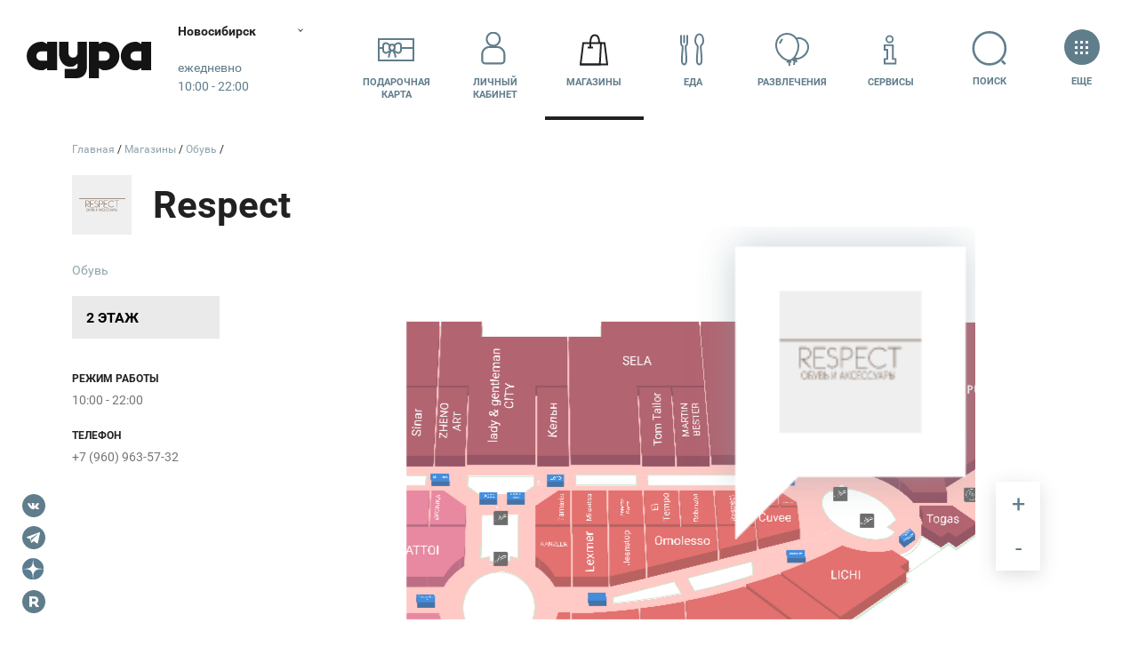

--- FILE ---
content_type: text/html; charset=UTF-8
request_url: https://aura.planeta-mall.ru/stores/51695
body_size: 115581
content:
<!DOCTYPE html>
<html class="global-html" lang="ru">
<head>
    <script>
        <!-- должно быть в самом начале -->
                var user_uniq = '0';
        user_uniq = user_uniq.toString();
        
        var error_log_url = 'https://aura.planeta-mall.ru/js_server';
        var user_id = '0';
        var csrf = 'ERiOg9jwb5gy4dZszlTmlkGhGVhemRIby08ebL2i';
        var xmlVersions = new Array("Msxml2.XMLHTTP.6.0", "MSXML2.XMLHTTP.3.0", "MSXML2.XMLHTTP", "Microsoft.XMLHTTP");
if (typeof XMLHttpRequest == "undefined") XMLHttpRequest = function () {
    for (var e in xmlVersions) {
        try {
            return new ActiveXObject(xmlVersions[e])
        } catch (t) {
        }
    }
    throw new Error("This browser does not support XMLHttpRequest.")
}

function ArrayToURL(array) {
    var pairs = [];
    for (var key in array)
        if (array.hasOwnProperty(key))
            pairs.push(encodeURIComponent(key) + '=' + encodeURIComponent(array[key]));
    return pairs.join('&');
}

function toolsErrHandler(message, url, line, symbol, error) {
    if (typeof message == 'object')
        return;
    var server_url = window.location.toString().split("/")[2];
    var __params = {
        'logJSErr': 'logJSErr',
        'message': message,
        'url': url,
        'referer': location.href,
        'line': line,
        'user_id': user_id,
        'maxTouchPoints': navigator.maxTouchPoints,
        'platform': navigator.platform,
        'useragent': navigator.userAgent,
        'vendor': navigator.vendor,
        'innerWidth': window.innerWidth,
        'innerHeight': window.innerHeight,
        'user_uniq': user_uniq
    };
    var params = ArrayToURL(__params);
    var req = new XMLHttpRequest();
    req.open('POST', error_log_url, true);
    req.setRequestHeader("Content-type", "application/x-www-form-urlencoded");
    req.setRequestHeader("Content-length", params.length);
    req.setRequestHeader("Connection", "close");

    if (csrf)
        req.setRequestHeader("X-CSRF-TOKEN", csrf);

    req.send(params);
    if (typeof console != 'undefined') {
        console.error(message, 'into ', url, 'on line', line);
    }

    return true;
}

window.onerror = toolsErrHandler;    </script>

    <!-- Anti-flicker snippet (recommended)  -->
    <style>.async-hide { opacity: 0 !important}</style>
    <script>(function(a,s,y,n,c,h,i,d,e){s.className+=' '+y;h.start=1*new Date;
            h.end=i=function(){s.className=s.className.replace(RegExp(' ?'+y),'')};
            (a[n]=a[n]||[]).hide=h;setTimeout(function(){i();h.end=null},c);h.timeout=c;
        })(window,document.documentElement,'async-hide','dataLayer',4000,
            {'GTM-TD953FK':true});
    </script>

    <meta http-equiv="content-type" content="text/html; charset=utf-8">
    <meta http-equiv="X-UA-Compatible" content="IE=edge">
    <meta name="viewport" content="width=device-width,initial-scale=1,shrink-to-fit=no,viewport-fit=cover">
    <title>Магазин Respect в ТРЦ «Аура»</title>
<meta name="twitter:card" content="summary" />
<meta name="twitter:title" content="Магазин Respect в ТРЦ «Аура»" />
<meta name="twitter:description" content="" />
<meta name="twitter:image:src" content="https://aura.planeta-mall.ru/res/images/aurajpg1.jpg" />
<meta name="twitter:url" content="https://aura.planeta-mall.ru/stores/51695" />
<meta name="twitter:domain" content="planeta-mall.ru" />
<meta property="fb:app_id" content="771127836833286" />

<meta name="description" content="Магазин обуви Respect. График работы и контактные данные магазина. Магазин на карте ТРЦ «Аура»." />
<meta name="keywords" content="" />
<meta name="robots" content="noodp, noydir, index, follow, archive, noyaca" />
<meta property="og:url" content="https://aura.planeta-mall.ru/stores/51695" />
<meta property="og:title" content="Магазин Respect в ТРЦ «Аура»" />
<meta property="og:type" content="website" />
<meta property="og:description" content="" />
<meta property="og:site_name" content="" />
<meta property="twitter:image" content="https://aura.planeta-mall.ru/res/images/aurajpg1.jpg" />
 
<meta property="og:image" content="https://aura.planeta-mall.ru/res/images/aurajpg1.jpg" />     <link href="/res/css/styles.min.css?v=1765353571" rel="stylesheet">
    <link rel="stylesheet" type="text/css" href="/res/css/slick.css?v=1650982402"/>
    <link rel="stylesheet" href="/res/css/plyr.css?v=1650982402"/>
    
        <link rel="canonical" href="https://aura.planeta-mall.ru/stores/51695"/>
    <link rel="sitemap" type="application/xml" title="Sitemap"
          href="https://aura.planeta-mall.ru/sitemap/index.xml"/>

    
    <meta name="HandheldFriendly" content="True">
    <meta name="MobileOptimized" content="320">
    <meta http-equiv="cleartype" content="on">
    <meta name="apple-mobile-web-app-capable" content="yes">
    <meta name="apple-mobile-web-app-status-bar-style" content="black">
    <meta name="apple-mobile-web-app-title" content="MallTech Frontend Project">
    <meta name="mobile-web-app-capable" content="yes">
    <meta name="_token" content="ERiOg9jwb5gy4dZszlTmlkGhGVhemRIby08ebL2i"/>
                <script type="application/ld+json"> 
{
	"@context": "http://schema.org", 
	"@type": "Store", 
	"name": "Respect", 
	"telephone": "",
	"address":{
		"@type": "PostalAddress", 
		"addressLocality": "Новосибирск, Россия",
		"postalCode": "196240", 
		"streetAddress": "ул. Военная, д. 5"
	}, 
	"image": "https://aura.planeta-mall.ru/i/51/69/5/51695/file.svg", 
	"openingHours": "10:00 - 22:00",
	"url": "https://aura.planeta-mall.ru/stores/51695"
}
</script>
    <link href="/favicon-aura.png" rel="icon" type="image/x-icon">
    <!--[if IE]>
    <link href="/favicon-aura.png" rel="shortcut icon" type="image/x-icon">
    <![endif]-->
    <link href="/maskIcon.svg" rel="mask-icon" type="image/svg+xml" color="#fd746c">
    <meta name="theme-color" content="#fff">


        <script type="text/javascript">
// if (window.innerWidth > 720) {
//     window.setTimeout(function() {
//         var hero = document.querySelector('.hero');
//         var quick = document.querySelector('.headerQuickMenu');
//         if (hero && !hero.classList.contains('hero-static')) {
//             var height = window.innerHeight;
//             quick.style.transform = 'translateY(' + (height + 2) + 'px) translateY(-100%)';
//         }
//     }, 100);
// }
</script>    <script>
!function(){if("function"==typeof window.CustomEvent)return;function t(t,e){e=e||{bubbles:!1,cancelable:!1,detail:void 0};var n=document.createEvent("CustomEvent");return n.initCustomEvent(t,e.bubbles,e.cancelable,e.detail),n}t.prototype=window.Event.prototype,window.CustomEvent=t}();
</script>
<!-- Google Tag Manager -->
<meta name="gtmScript" content="">
<script>(function(w,d,s,l,i){w[l]=w[l]||[];w[l].push({'gtm.start':
new Date().getTime(),event:'gtm.js'});var f=d.getElementsByTagName(s)[0],
j=d.createElement(s),dl=l!='dataLayer'?'&l='+l:'';j.async=true;j.src=
'https://www.googletagmanager.com/gtm.js?id='+i+dl;j.addEventListener('load', function() {
var _ge = new CustomEvent('gtm_loaded', { bubbles: true });
  d.dispatchEvent(_ge);
});f.parentNode.insertBefore(j,f);
})(window,document,'script','dataLayer','GTM-TD953FK');</script>
<!-- End Google Tag Manager -->

        <script src="/res/js/jquery.min.js?v=1650982402"></script>
        <script type="text/javascript" src="/res/js/slick.min.js?v=1650982402"></script>
    <script src="/res/js/plyr.polyfilled.js?v=1650982402"></script>
    <meta name="user_region" content="ТРЦ «Аура»">
</head>
<body data-color="#4F758B" class="js-mall-aura">
<!-- Google Tag Manager (noscript) -->
<noscript><iframe src="https://www.googletagmanager.com/ns.html?id=GTM-TD953FK"
height="0" width="0" style="display:none;visibility:hidden"></iframe></noscript>
<!-- End Google Tag Manager (noscript) --><svg class="sourceSVG">
  <defs>
    <path id="logoAura-a" d="M.127.102h10.48v14.97H.127z" />
    <path id="logoAura-c" d="M.03.124h3.92V3.87H.03z" />
    <path id="logoAura-e" d="M.167.09h3.747v3.928H.167z" />
    <path id="logoLeto-a" d="M0 .033h21.999v22.94H0z" />
    <path id="logoLeto-c" d="M.003.028h22.973v23.71H.003z" />
    <path id="logoPlaneta-c" d="M0 .168h50.283v22.727H0z" />
    <path id="rutorika-a" d="M0 .2h91.974v8.27H0z" /> </defs>
  <symbol id="spt-addFile">
    <g fill-rule="evenodd">
      <path d="M25 1v12h12" />
      <path stroke-linecap="square" d="M25 1H1v46h36V13z" />
      <path d="M22 31V19a4 4 0 1 0-8 0v12.889a2.667 2.667 0 0 0 5.333 0V21a1.333 1.333 0 0 0-2.667 0v8.111" stroke-linecap="round" stroke-linejoin="round" /> </g>
  </symbol>
  <symbol viewBox="0 0 40 39" id="spt-catChildren">
    <path d="M18.472 0h3.72L38 3.72l-3.72 9.983h-4.649l-.93-3.474m.93 3.719v16.739c-3.569.653-6.359 2.47-8.37 5.453h-2.789M14.878 0c-.62 4.34.93 6.51 4.65 6.51" />
    <path d="M19.528 0h-3.72L0 3.72l3.72 9.983h4.649l.93-3.474m-.93 3.719v16.739c4.273.653 7.062 2.47 8.37 5.453h2.789M22.856 0c.62 4.34-.93 6.51-4.65 6.51" />
    <circle fill="#fff" stroke="none" cx="19.444" cy="13.111" r="1.5" />
    <circle fill="#fff" stroke="none" cx="19.444" cy="23.556" r="1.5" />
    <circle fill="#fff" stroke="none" cx="19.444" cy="18.333" r="1.5" /> </symbol>
  <symbol viewBox="0 0 43 40" id="spt-catClothing">
    <g transform="translate(1 1)">
      <path d="M30.455 7.773c6.075 0 10.545 4.925 10.545 11V38H0V18.773c0-6.075 4.925-11 11-11" />
      <ellipse cx="20.5" cy="8" rx="9.5" ry="8" />
      <path d="M11 8v14l10-5 9 5V8M21 16v21m6-10h9" /> </g>
  </symbol>
  <symbol viewBox="0 0 31 45" id="spt-catMen">
    <path d="M15.5 1h3.107l9.322 5.179A301.134 301.134 0 0 1 30 41.393s0 1.036-4.143 0L24.821 24.64 27.93 6.18" />
    <path d="M25.857 41.393v2.071c-6.214 1.381-9.667 0-10.357-4.143v-23.99l4.143-13.295" />
    <path d="M24.821 28.964l-4.142 1.373 1.035 3.107 3.107-1.049" />
    <path d="M15.5 1h-3.107L3.07 6.179A301.134 301.134 0 0 0 1 41.393s0 1.036 4.143 0L6.179 24.64 3.07 6.18" />
    <path d="M5.143 41.393v2.071c6.214 1.381 9.667 0 10.357-4.143v-23.99L11.357 2.036M15.5 20.228c3.775-1.633 6.352-4.866 7.733-9.7l-1.69-2.759 2.07-1.036-2.934-3.8" />
    <path d="M15.5 20.333c-3.52-1.703-5.972-4.971-7.353-9.804l1.691-2.76-2.071-1.036 2.935-3.8" /> </symbol>
  <symbol viewBox="0 0 56 41" id="spt-catNew">
    <path d="M28 2.907c4.516-.724 8.28-.482 11.29.724s6.648 1.567 10.913 1.085l-2.258 1.81 3.387.723-3.387 1.809 4.14 1.447c-4.265 1.206-7.903 1.447-10.914.724-3.01-.724-6.4-.724-10.171 0" />
    <path d="M27.007 16.711l.022-14.655c2.063 1.315 3.287 2.852 3.673 4.61.578 2.637 2.51 10.783 2.972 12.893m-2.297 3.827c-.943 1.233-1.725 2.702-1.309 4.6.375 1.708.936 2.897.932 3.465-1.857-.773-2.3-.902-4.016-.385l.012-7.39" />
    <path d="M32.755 37.475c-1.293 1.824-3.808 2.289-5.617 1.038-1.809-1.251-2.227-3.744-.934-5.569 1.293-1.824 3.808-2.289 5.617-1.038 1.809 1.252 2.227 3.745.934 5.569zM14.474 11.725l-.962-.387c.107.58.245 1.119.413 1.617m5.277 5.458c2.91 2.04 6.772 4.77 8.049 5.642 1.782 1.22 5.599-2.624 9.164-.185 1.443.987 2.39 1.82 2.917 2.029-.393-1.093-.028-2.338 1.094-3.735l-17.592-7.076"
    />
    <path d="M44.553 29.517c2.176-.516 3.549-2.673 3.067-4.82-.483-2.145-2.638-3.467-4.813-2.951-2.176.515-3.549 2.673-3.067 4.819.483 2.146 2.637 3.467 4.813 2.952zM3.75 29.416c2.75-2.468 4.376-4.813 4.876-7.034.75-3.332 4.5-14.07 18.378-18.882v8.885c-4 1.728-6.876 3.95-8.626 6.665-2.626 4.072-4.542 11.487-9.752 15.179.5-1.975.75-3.209.75-3.702L6 32.377l1.126-3.702-3.376.74z"
    /> </symbol>
  <symbol viewBox="0 0 46 35" id="spt-catShoes">
    <g transform="translate(1 1)">
      <path d="M18.5 6H0v27h43.415v-5.42c-.118-2.89-1.349-4.682-3.692-5.376-3.515-1.04-13.358-2.602-18.807-8.326C15.467 8.153 16.698 3.469 16.698 0c-1.23 0-5.8 1.908-4.394 8.847C13.71 15.786 18.28 19.949 29 24.112" />
      <circle cx="6.5" cy="15.5" r="3.5" />
      <path d="M11.333 12.205l7.846-3.487m-4.794 8.718l6.538-5.667m-1.743 9.59l5.23-6.538M0 28.015h43.414M35 21v7m-8 0v5" /> </g>
  </symbol>
  <symbol viewBox="0 0 31 44" id="spt-catTech">
    <g transform="translate(1 1)">
      <path d="M5 0h19a5 5 0 0 1 5 5v32a5 5 0 0 1-5 5H5a5 5 0 0 1-5-5V5a5 5 0 0 1 5-5z" />
      <path d="M9 0h11v2a2 2 0 0 1-2 2h-7a2 2 0 0 1-2-2V0z" />
      <circle cx="14.5" cy="35.5" r="2.5" /> </g>
  </symbol>
  <symbol viewBox="0 0 29 45" id="spt-catWomen">
    <path d="M1 39.423c2.077-15.577 8.308-19.792 8.308-20.54 0-.748-6.231-10.614-2.077-14.768V1h3.115v4.154c2.077 0 3.462 1.038 4.154 3.115" />
    <path d="M1 39.423c8.308 7.27 27 2.077 27 0-2.077-15.577-8.308-19.792-8.308-20.54 0-.748 6.231-10.614 2.077-14.768V1h-3.115v4.154c-2.077 0-3.462 1.038-4.154 3.115M19.692 18.654c-3.461 2.077-6.923 2.077-10.384 0" />
    <path d="M28 35.448c-9.931 4.345-18.62 4.345-26.069 0" /> </symbol>
  <symbol id="spt-file_svg">
    <g stroke="#607D8B" stroke-width="2" fill="none" fill-rule="evenodd">
      <path d="M25 1v12h12" />
      <path stroke-linecap="square" d="M25 1H1v46h36V13zM9 31h20M9 25h20M9 19h20M9 13h8" /> </g>
  </symbol>
  <symbol viewBox="0 0 34 35" id="spt-iconArticles">
    <g transform="translate(1 1)" fill-rule="evenodd">
      <path d="M4 32.286c1.752-.67 2-2.387 2-4.286V0h26v27.286c0 3.63-1.239 5-5 5H3C1 31.843 0 30.414 0 28V16.79h5" stroke-linecap="round" stroke-linejoin="round" />
      <rect x="11" y="6" width="6" height="6" rx="1" />
      <path d="M11 17.052L27 17M21 6.5h5.997M11 20.552h5.997M21 9.5h5.997M11 23.552h5.997" stroke-linecap="round" stroke-linejoin="round" /> </g>
  </symbol>
  <symbol viewBox="0 0 48 29" id="spt-iconATM">
    <path d="M37 19h10V2.02C47 1.456 46.548 1 45.99 1H2.01C1.451 1 1 1.456 1 2.02V19h10m-3-9h32M10 25h28m-28 3h28" />
    <path d="M37 10v12H11V10" /> </symbol>
  <symbol viewBox="0 0 54 40" id="spt-iconBags">
    <path d="M30 37h22l-2.2-20.52H31.92" />
    <path d="M30 37h17.85l.85-20.52H32.513zM51 25.5c-3 6.5-12.092.472-12.197-3.935M36.6 21.34H41" />
    <path fill="#FFF" d="M2 39h35l-3.542-28.229H4.656" />
    <path fill="#FFF" d="M2 39h25.156l1.198-28.229H5.542z" />
    <path d="M15.125 17.593c.001-4.708.003-7.13.006-7.269C15.251 4.108 17.167 1 20.881 1c3.694 0 5.61 3.078 5.747 9.233M11.844 17.292h6.562" /> </symbol>
  <symbol viewBox="0 0 7.24 7.14" id="spt-iconPayPlaneta" style="fill-rule:evenodd; clip-rule:evenodd">
    <path fill="#004B87" d="M4.36 3.18l2.6 0c0.16,0 0.28,0.13 0.28,0.28l0 0.27 -3.17 0 0 -0.27c0,-0.15 0.13,-0.28 0.29,-0.28zm2.88 0.87l0 0.88c0,0.15 -0.12,0.28 -0.28,0.28l-2.6 0c-0.16,0 -0.29,-0.13 -0.29,-0.28l0 -0.88 3.17 0zm-2.71 0.62l0.61 0c0.02,0 0.04,0.02 0.04,0.04l0 0.12c0,0.02 -0.02,0.04 -0.04,0.04l-0.61 0c-0.03,0 -0.04,-0.02 -0.04,-0.04l0 -0.12c0,-0.02 0.01,-0.04 0.04,-0.04z"/>
    <path fill="#004B87" d="M0.49 0c0,0 0.52,0.21 1.13,0.25 0.61,0.04 1.27,0.08 1.87,0.09 0.6,0.01 0.85,0.06 1,0.38 0.15,0.32 0.22,0.38 0.53,0.81 0.31,0.43 0.34,0.81 0.34,1.09l0 0.43 -0.64 0 -0.01 -0.59c0,0 -0.32,-0.25 -0.53,-0.4 -0.21,-0.15 -0.32,-0.16 -0.47,-0.04 -0.15,0.12 -0.05,0.28 0.16,0.45 0.21,0.17 1.42,1.01 1.03,1.43 -0.18,0.19 -0.7,-0.17 -0.7,-0.17 0,0 -0.14,0.42 -0.45,0.28 -0.31,-0.14 -0.1,-0.38 -0.1,-0.38 0,0 -0.53,0.12 -0.73,0.14 -0.2,0.02 -0.23,-0.18 -0.2,-0.27 0.03,-0.09 0.14,-0.14 0.14,-0.14 0,0 -0.65,0.07 -0.67,-0.25 -0.02,-0.32 0.43,-0.28 0.43,-0.28 0,0 -0.49,-0.14 -1.25,-0.53 -0.76,-0.39 -0.87,-0.62 -1.15,-0.72 -0.28,-0.1 -0.24,-0.19 -0.16,-0.57 0.08,-0.38 0.43,-1.01 0.43,-1.01z"/>
    <path fill="#004B87" d="M6.25 5.9l-0.02 0 0 -0.01c0,-0.15 -0.06,-0.28 -0.15,-0.37 -0.1,-0.1 -0.23,-0.16 -0.37,-0.16 -0.15,0 -0.28,0.06 -0.37,0.16 -0.1,0.09 -0.16,0.22 -0.16,0.37 0,0.14 0.06,0.27 0.16,0.37 0.07,0.08 0.18,0.13 0.3,0.15 -0.01,0.03 -0.01,0.07 -0.01,0.11 0,0.17 0.07,0.33 0.18,0.44 0.11,0.11 0.27,0.18 0.44,0.18 0.17,0 0.33,-0.07 0.44,-0.18 0.11,-0.11 0.18,-0.27 0.18,-0.44 0,-0.17 -0.07,-0.33 -0.18,-0.44 -0.11,-0.11 -0.27,-0.18 -0.44,-0.18zm-0.29 0.82l0 -0.08 0.08 0 0 -0.05 -0.08 0 0 -0.08 0.08 0 0 -0.2 0 -0.08 0.08 0 0.12 0c0.04,0 0.07,0 0.1,0.01 0.03,0.01 0.06,0.02 0.08,0.04 0.03,0.04 0.05,0.08 0.05,0.13 0,0.05 -0.02,0.09 -0.05,0.13 -0.03,0.03 -0.08,0.05 -0.12,0.05l0 0 -0.18 0 0 0.05 0.16 0 0 0.08 -0.16 0 0 0.09 -0.08 0 0 -0.09 -0.08 0zm0.16 -0.41l0 0.2 0.19 0 0 0c0.02,-0.01 0.04,-0.02 0.06,-0.03 0.01,-0.02 0.03,-0.04 0.03,-0.07 0,-0.03 -0.02,-0.05 -0.03,-0.07 -0.03,-0.02 -0.05,-0.03 -0.08,-0.03l-0.17 0zm-0.59 -0.27l0 -0.06 0.06 0 0 -0.04 -0.06 0 0 -0.06 0.06 0 0 -0.14 0 -0.06 0.06 0 0.09 0c0.03,0 0.05,-0.01 0.08,0 0.02,0.01 0.04,0.02 0.05,0.04 0.03,0.02 0.04,0.05 0.04,0.09 0,0.04 -0.01,0.07 -0.04,0.09 -0.02,0.03 -0.05,0.04 -0.09,0.04l0 0 -0.13 0 0 0.04 0.12 0 0 0.06 -0.12 0 0 0.07 -0.06 0 0 -0.07 -0.06 0zm0.12 -0.3l0 0.14 0.14 0 0 0c0.02,0 0.03,-0.01 0.04,-0.02 0.02,-0.01 0.02,-0.03 0.02,-0.05 0,-0.02 0,-0.04 -0.02,-0.05 -0.02,-0.02 -0.03,-0.02 -0.05,-0.02l-0.13 0zm0.41 0.19l-0.01 0 0 0 0 0 0 0 -0.01 0 0 0 0 0 0 0.01 -0.01 0 0 0 0 0 0 0 -0.01 0 0 0 0 0 0 0 -0.01 0 0 0 0 0.01 0 0 0 0 -0.01 0 0 0 0 0 -0.01 0 0 0 0 0 0 0.01 0 0 -0.01 0 0 0 -0.01 0 0 0 0 0.01 0 0 -0.01 0 0 0 -0.01 0 0 0 0 0 0 0.01 0 0 -0.01 0 0 0 0 0 0 0 -0.01 0 0 0 -0.01 0.01 0 0 0 0 -0.01 0.01 0 0 0 0 0 0 -0.01 0.01 0 0c-0.02,0.01 -0.04,0.02 -0.06,0.04 -0.02,0.02 -0.05,0.05 -0.07,0.07l0 0 0 0.01 -0.01 0 -0.01 0.02 0 0 0 0 0 0 -0.01 0.01 0 0 0 0 0 0.01 -0.01 0 0 0 0 0.01 0 0 0 0 0 0 0 0.01 -0.01 0 0 0 0 0 0 0 0 0.01 0 0 0 0 -0.01 0 0 0 0 0.01 0 0 0 0 0 0 0 0.01 0 0 -0.01 0 0 0 0 0 0 0.01 0 0 0 0 0 0 0 0.01 -0.01 0c-0.09,0 -0.17,-0.04 -0.23,-0.1 -0.07,-0.07 -0.11,-0.16 -0.11,-0.25 0,-0.1 0.04,-0.19 0.11,-0.25 0.06,-0.07 0.15,-0.11 0.25,-0.11 0.09,0 0.18,0.04 0.25,0.11 0.06,0.06 0.1,0.15 0.1,0.25l0 0.04zm-0.02 0.19l0.04 -0.02 0 0c0.05,-0.02 0.11,-0.03 0.17,-0.03 0.12,0 0.24,0.05 0.32,0.13 0.08,0.08 0.13,0.2 0.13,0.32 0,0.12 -0.05,0.24 -0.13,0.32 -0.08,0.08 -0.2,0.13 -0.32,0.13 -0.12,0 -0.24,-0.05 -0.32,-0.13 -0.08,-0.08 -0.13,-0.2 -0.13,-0.32 0,-0.07 0.01,-0.13 0.04,-0.18l0 -0.01 0.01 -0.01 0 0 0 -0.01 0 0 0 0 0 0 0.01 -0.01 0 0 0 -0.01 0 0 0 0 0 0 0.01 -0.01 0 0 0 0 0 0 0 0 0 0 0 -0.01 0 0 0.01 -0.01 0 0 0.01 0 0 -0.01 0 0 0 0 0 0 0 0 0 -0.01 0.01 0 0 0 0.01 -0.02 0 0 0.01 0 0 0 0 0 0 -0.01 0 0 0 0 0.01 0 0 0 0 -0.01 0 0 0.01 0 0 0 0 -0.01 0 0 0.01 0 0 0 0 -0.01 0.01 0 0 0 0 0 0 -0.01 0 0 0 0 0.01 0 0 0 0 0 0 0 0 0 0 -0.01 0.01 0 0 0 0 0 0.01 -0.01 0 0 0 0 0 0 0 0 0 0 0.01 0 0 -0.01 0 0 0.01 0 0 0 0 0 0.01 0 0 -0.01 0 0 0 0 0 0 0.01 0 0 0 0 0 0 -0.01 0 0 0.01 0 0 0 0 0z"/>
  </symbol>
  <symbol viewBox="0 0 7.24 7.14" id="spt-iconPayAura" style="fill-rule:evenodd; clip-rule:evenodd">
    <path fill="#D22630" d="M4.36 3.18l2.6 0c0.16,0 0.28,0.13 0.28,0.28l0 0.27 -3.17 0 0 -0.27c0,-0.15 0.13,-0.28 0.29,-0.28zm2.88 0.87l0 0.88c0,0.15 -0.12,0.28 -0.28,0.28l-2.6 0c-0.16,0 -0.29,-0.13 -0.29,-0.28l0 -0.88 3.17 0zm-2.71 0.62l0.61 0c0.02,0 0.04,0.02 0.04,0.04l0 0.12c0,0.02 -0.02,0.04 -0.04,0.04l-0.61 0c-0.03,0 -0.04,-0.02 -0.04,-0.04l0 -0.12c0,-0.02 0.01,-0.04 0.04,-0.04z"/>
    <path fill="#D22630" d="M0.49 0c0,0 0.52,0.21 1.13,0.25 0.61,0.04 1.27,0.08 1.87,0.09 0.6,0.01 0.85,0.06 1,0.38 0.15,0.32 0.22,0.38 0.53,0.81 0.31,0.43 0.34,0.81 0.34,1.09l0 0.43 -0.64 0 -0.01 -0.59c0,0 -0.32,-0.25 -0.53,-0.4 -0.21,-0.15 -0.32,-0.16 -0.47,-0.04 -0.15,0.12 -0.05,0.28 0.16,0.45 0.21,0.17 1.42,1.01 1.03,1.43 -0.18,0.19 -0.7,-0.17 -0.7,-0.17 0,0 -0.14,0.42 -0.45,0.28 -0.31,-0.14 -0.1,-0.38 -0.1,-0.38 0,0 -0.53,0.12 -0.73,0.14 -0.2,0.02 -0.23,-0.18 -0.2,-0.27 0.03,-0.09 0.14,-0.14 0.14,-0.14 0,0 -0.65,0.07 -0.67,-0.25 -0.02,-0.32 0.43,-0.28 0.43,-0.28 0,0 -0.49,-0.14 -1.25,-0.53 -0.76,-0.39 -0.87,-0.62 -1.15,-0.72 -0.28,-0.1 -0.24,-0.19 -0.16,-0.57 0.08,-0.38 0.43,-1.01 0.43,-1.01z"/>
    <path fill="#D22630" d="M6.25 5.9l-0.02 0 0 -0.01c0,-0.15 -0.06,-0.28 -0.15,-0.37 -0.1,-0.1 -0.23,-0.16 -0.37,-0.16 -0.15,0 -0.28,0.06 -0.37,0.16 -0.1,0.09 -0.16,0.22 -0.16,0.37 0,0.14 0.06,0.27 0.16,0.37 0.07,0.08 0.18,0.13 0.3,0.15 -0.01,0.03 -0.01,0.07 -0.01,0.11 0,0.17 0.07,0.33 0.18,0.44 0.11,0.11 0.27,0.18 0.44,0.18 0.17,0 0.33,-0.07 0.44,-0.18 0.11,-0.11 0.18,-0.27 0.18,-0.44 0,-0.17 -0.07,-0.33 -0.18,-0.44 -0.11,-0.11 -0.27,-0.18 -0.44,-0.18zm-0.29 0.82l0 -0.08 0.08 0 0 -0.05 -0.08 0 0 -0.08 0.08 0 0 -0.2 0 -0.08 0.08 0 0.12 0c0.04,0 0.07,0 0.1,0.01 0.03,0.01 0.06,0.02 0.08,0.04 0.03,0.04 0.05,0.08 0.05,0.13 0,0.05 -0.02,0.09 -0.05,0.13 -0.03,0.03 -0.08,0.05 -0.12,0.05l0 0 -0.18 0 0 0.05 0.16 0 0 0.08 -0.16 0 0 0.09 -0.08 0 0 -0.09 -0.08 0zm0.16 -0.41l0 0.2 0.19 0 0 0c0.02,-0.01 0.04,-0.02 0.06,-0.03 0.01,-0.02 0.03,-0.04 0.03,-0.07 0,-0.03 -0.02,-0.05 -0.03,-0.07 -0.03,-0.02 -0.05,-0.03 -0.08,-0.03l-0.17 0zm-0.59 -0.27l0 -0.06 0.06 0 0 -0.04 -0.06 0 0 -0.06 0.06 0 0 -0.14 0 -0.06 0.06 0 0.09 0c0.03,0 0.05,-0.01 0.08,0 0.02,0.01 0.04,0.02 0.05,0.04 0.03,0.02 0.04,0.05 0.04,0.09 0,0.04 -0.01,0.07 -0.04,0.09 -0.02,0.03 -0.05,0.04 -0.09,0.04l0 0 -0.13 0 0 0.04 0.12 0 0 0.06 -0.12 0 0 0.07 -0.06 0 0 -0.07 -0.06 0zm0.12 -0.3l0 0.14 0.14 0 0 0c0.02,0 0.03,-0.01 0.04,-0.02 0.02,-0.01 0.02,-0.03 0.02,-0.05 0,-0.02 0,-0.04 -0.02,-0.05 -0.02,-0.02 -0.03,-0.02 -0.05,-0.02l-0.13 0zm0.41 0.19l-0.01 0 0 0 0 0 0 0 -0.01 0 0 0 0 0 0 0.01 -0.01 0 0 0 0 0 0 0 -0.01 0 0 0 0 0 0 0 -0.01 0 0 0 0 0.01 0 0 0 0 -0.01 0 0 0 0 0 -0.01 0 0 0 0 0 0 0.01 0 0 -0.01 0 0 0 -0.01 0 0 0 0 0.01 0 0 -0.01 0 0 0 -0.01 0 0 0 0 0 0 0.01 0 0 -0.01 0 0 0 0 0 0 0 -0.01 0 0 0 -0.01 0.01 0 0 0 0 -0.01 0.01 0 0 0 0 0 0 -0.01 0.01 0 0c-0.02,0.01 -0.04,0.02 -0.06,0.04 -0.02,0.02 -0.05,0.05 -0.07,0.07l0 0 0 0.01 -0.01 0 -0.01 0.02 0 0 0 0 0 0 -0.01 0.01 0 0 0 0 0 0.01 -0.01 0 0 0 0 0.01 0 0 0 0 0 0 0 0.01 -0.01 0 0 0 0 0 0 0 0 0.01 0 0 0 0 -0.01 0 0 0 0 0.01 0 0 0 0 0 0 0 0.01 0 0 -0.01 0 0 0 0 0 0 0.01 0 0 0 0 0 0 0 0.01 -0.01 0c-0.09,0 -0.17,-0.04 -0.23,-0.1 -0.07,-0.07 -0.11,-0.16 -0.11,-0.25 0,-0.1 0.04,-0.19 0.11,-0.25 0.06,-0.07 0.15,-0.11 0.25,-0.11 0.09,0 0.18,0.04 0.25,0.11 0.06,0.06 0.1,0.15 0.1,0.25l0 0.04zm-0.02 0.19l0.04 -0.02 0 0c0.05,-0.02 0.11,-0.03 0.17,-0.03 0.12,0 0.24,0.05 0.32,0.13 0.08,0.08 0.13,0.2 0.13,0.32 0,0.12 -0.05,0.24 -0.13,0.32 -0.08,0.08 -0.2,0.13 -0.32,0.13 -0.12,0 -0.24,-0.05 -0.32,-0.13 -0.08,-0.08 -0.13,-0.2 -0.13,-0.32 0,-0.07 0.01,-0.13 0.04,-0.18l0 -0.01 0.01 -0.01 0 0 0 -0.01 0 0 0 0 0 0 0.01 -0.01 0 0 0 -0.01 0 0 0 0 0 0 0.01 -0.01 0 0 0 0 0 0 0 0 0 0 0 -0.01 0 0 0.01 -0.01 0 0 0.01 0 0 -0.01 0 0 0 0 0 0 0 0 0 -0.01 0.01 0 0 0 0.01 -0.02 0 0 0.01 0 0 0 0 0 0 -0.01 0 0 0 0 0.01 0 0 0 0 -0.01 0 0 0.01 0 0 0 0 -0.01 0 0 0.01 0 0 0 0 -0.01 0.01 0 0 0 0 0 0 -0.01 0 0 0 0 0.01 0 0 0 0 0 0 0 0 0 0 -0.01 0.01 0 0 0 0 0 0.01 -0.01 0 0 0 0 0 0 0 0 0 0 0.01 0 0 -0.01 0 0 0.01 0 0 0 0 0 0.01 0 0 -0.01 0 0 0 0 0 0 0.01 0 0 0 0 0 0 -0.01 0 0 0.01 0 0 0 0 0z"/>
  </symbol>
  <symbol viewBox="0 0 7.24 7.14" id="spt-iconPayLeto" style="fill-rule:evenodd; clip-rule:evenodd">
    <path fill="#C9DD03" d="M4.36 3.18l2.6 0c0.16,0 0.28,0.13 0.28,0.28l0 0.27 -3.17 0 0 -0.27c0,-0.15 0.13,-0.28 0.29,-0.28zm2.88 0.87l0 0.88c0,0.15 -0.12,0.28 -0.28,0.28l-2.6 0c-0.16,0 -0.29,-0.13 -0.29,-0.28l0 -0.88 3.17 0zm-2.71 0.62l0.61 0c0.02,0 0.04,0.02 0.04,0.04l0 0.12c0,0.02 -0.02,0.04 -0.04,0.04l-0.61 0c-0.03,0 -0.04,-0.02 -0.04,-0.04l0 -0.12c0,-0.02 0.01,-0.04 0.04,-0.04z"/>
    <path fill="#C9DD03" d="M0.49 0c0,0 0.52,0.21 1.13,0.25 0.61,0.04 1.27,0.08 1.87,0.09 0.6,0.01 0.85,0.06 1,0.38 0.15,0.32 0.22,0.38 0.53,0.81 0.31,0.43 0.34,0.81 0.34,1.09l0 0.43 -0.64 0 -0.01 -0.59c0,0 -0.32,-0.25 -0.53,-0.4 -0.21,-0.15 -0.32,-0.16 -0.47,-0.04 -0.15,0.12 -0.05,0.28 0.16,0.45 0.21,0.17 1.42,1.01 1.03,1.43 -0.18,0.19 -0.7,-0.17 -0.7,-0.17 0,0 -0.14,0.42 -0.45,0.28 -0.31,-0.14 -0.1,-0.38 -0.1,-0.38 0,0 -0.53,0.12 -0.73,0.14 -0.2,0.02 -0.23,-0.18 -0.2,-0.27 0.03,-0.09 0.14,-0.14 0.14,-0.14 0,0 -0.65,0.07 -0.67,-0.25 -0.02,-0.32 0.43,-0.28 0.43,-0.28 0,0 -0.49,-0.14 -1.25,-0.53 -0.76,-0.39 -0.87,-0.62 -1.15,-0.72 -0.28,-0.1 -0.24,-0.19 -0.16,-0.57 0.08,-0.38 0.43,-1.01 0.43,-1.01z"/>
    <path fill="#C9DD03" d="M6.25 5.9l-0.02 0 0 -0.01c0,-0.15 -0.06,-0.28 -0.15,-0.37 -0.1,-0.1 -0.23,-0.16 -0.37,-0.16 -0.15,0 -0.28,0.06 -0.37,0.16 -0.1,0.09 -0.16,0.22 -0.16,0.37 0,0.14 0.06,0.27 0.16,0.37 0.07,0.08 0.18,0.13 0.3,0.15 -0.01,0.03 -0.01,0.07 -0.01,0.11 0,0.17 0.07,0.33 0.18,0.44 0.11,0.11 0.27,0.18 0.44,0.18 0.17,0 0.33,-0.07 0.44,-0.18 0.11,-0.11 0.18,-0.27 0.18,-0.44 0,-0.17 -0.07,-0.33 -0.18,-0.44 -0.11,-0.11 -0.27,-0.18 -0.44,-0.18zm-0.29 0.82l0 -0.08 0.08 0 0 -0.05 -0.08 0 0 -0.08 0.08 0 0 -0.2 0 -0.08 0.08 0 0.12 0c0.04,0 0.07,0 0.1,0.01 0.03,0.01 0.06,0.02 0.08,0.04 0.03,0.04 0.05,0.08 0.05,0.13 0,0.05 -0.02,0.09 -0.05,0.13 -0.03,0.03 -0.08,0.05 -0.12,0.05l0 0 -0.18 0 0 0.05 0.16 0 0 0.08 -0.16 0 0 0.09 -0.08 0 0 -0.09 -0.08 0zm0.16 -0.41l0 0.2 0.19 0 0 0c0.02,-0.01 0.04,-0.02 0.06,-0.03 0.01,-0.02 0.03,-0.04 0.03,-0.07 0,-0.03 -0.02,-0.05 -0.03,-0.07 -0.03,-0.02 -0.05,-0.03 -0.08,-0.03l-0.17 0zm-0.59 -0.27l0 -0.06 0.06 0 0 -0.04 -0.06 0 0 -0.06 0.06 0 0 -0.14 0 -0.06 0.06 0 0.09 0c0.03,0 0.05,-0.01 0.08,0 0.02,0.01 0.04,0.02 0.05,0.04 0.03,0.02 0.04,0.05 0.04,0.09 0,0.04 -0.01,0.07 -0.04,0.09 -0.02,0.03 -0.05,0.04 -0.09,0.04l0 0 -0.13 0 0 0.04 0.12 0 0 0.06 -0.12 0 0 0.07 -0.06 0 0 -0.07 -0.06 0zm0.12 -0.3l0 0.14 0.14 0 0 0c0.02,0 0.03,-0.01 0.04,-0.02 0.02,-0.01 0.02,-0.03 0.02,-0.05 0,-0.02 0,-0.04 -0.02,-0.05 -0.02,-0.02 -0.03,-0.02 -0.05,-0.02l-0.13 0zm0.41 0.19l-0.01 0 0 0 0 0 0 0 -0.01 0 0 0 0 0 0 0.01 -0.01 0 0 0 0 0 0 0 -0.01 0 0 0 0 0 0 0 -0.01 0 0 0 0 0.01 0 0 0 0 -0.01 0 0 0 0 0 -0.01 0 0 0 0 0 0 0.01 0 0 -0.01 0 0 0 -0.01 0 0 0 0 0.01 0 0 -0.01 0 0 0 -0.01 0 0 0 0 0 0 0.01 0 0 -0.01 0 0 0 0 0 0 0 -0.01 0 0 0 -0.01 0.01 0 0 0 0 -0.01 0.01 0 0 0 0 0 0 -0.01 0.01 0 0c-0.02,0.01 -0.04,0.02 -0.06,0.04 -0.02,0.02 -0.05,0.05 -0.07,0.07l0 0 0 0.01 -0.01 0 -0.01 0.02 0 0 0 0 0 0 -0.01 0.01 0 0 0 0 0 0.01 -0.01 0 0 0 0 0.01 0 0 0 0 0 0 0 0.01 -0.01 0 0 0 0 0 0 0 0 0.01 0 0 0 0 -0.01 0 0 0 0 0.01 0 0 0 0 0 0 0 0.01 0 0 -0.01 0 0 0 0 0 0 0.01 0 0 0 0 0 0 0 0.01 -0.01 0c-0.09,0 -0.17,-0.04 -0.23,-0.1 -0.07,-0.07 -0.11,-0.16 -0.11,-0.25 0,-0.1 0.04,-0.19 0.11,-0.25 0.06,-0.07 0.15,-0.11 0.25,-0.11 0.09,0 0.18,0.04 0.25,0.11 0.06,0.06 0.1,0.15 0.1,0.25l0 0.04zm-0.02 0.19l0.04 -0.02 0 0c0.05,-0.02 0.11,-0.03 0.17,-0.03 0.12,0 0.24,0.05 0.32,0.13 0.08,0.08 0.13,0.2 0.13,0.32 0,0.12 -0.05,0.24 -0.13,0.32 -0.08,0.08 -0.2,0.13 -0.32,0.13 -0.12,0 -0.24,-0.05 -0.32,-0.13 -0.08,-0.08 -0.13,-0.2 -0.13,-0.32 0,-0.07 0.01,-0.13 0.04,-0.18l0 -0.01 0.01 -0.01 0 0 0 -0.01 0 0 0 0 0 0 0.01 -0.01 0 0 0 -0.01 0 0 0 0 0 0 0.01 -0.01 0 0 0 0 0 0 0 0 0 0 0 -0.01 0 0 0.01 -0.01 0 0 0.01 0 0 -0.01 0 0 0 0 0 0 0 0 0 -0.01 0.01 0 0 0 0.01 -0.02 0 0 0.01 0 0 0 0 0 0 -0.01 0 0 0 0 0.01 0 0 0 0 -0.01 0 0 0.01 0 0 0 0 -0.01 0 0 0.01 0 0 0 0 -0.01 0.01 0 0 0 0 0 0 -0.01 0 0 0 0 0.01 0 0 0 0 0 0 0 0 0 0 -0.01 0.01 0 0 0 0 0 0.01 -0.01 0 0 0 0 0 0 0 0 0 0 0.01 0 0 -0.01 0 0 0.01 0 0 0 0 0 0.01 0 0 -0.01 0 0 0 0 0 0 0.01 0 0 0 0 0 0 -0.01 0 0 0.01 0 0 0 0 0z"/>
  </symbol>
  <symbol viewBox="0 0 759.24 705.01" id="spt-iconPay-2Planeta" style="fill-rule:evenodd; clip-rule:evenodd">
    <path fill="#004B87" d="M49.57 0c0,0 52.72,21.3 114.55,25.34 61.82,4.05 128.74,8.11 189.55,9.12 60.81,1.01 86.15,6.09 101.36,38.53 15.21,32.43 22.3,38.52 53.73,82.1 25.14,34.87 38.64,96.47 38.56,139.85 -25.21,-8.42 -60,8.83 -64.84,24.44l-5.15 -70.03c0,0 -32.45,-25.34 -53.73,-40.54 -21.27,-15.21 -32.42,-16.2 -47.62,-4.05 -15.21,12.15 -5.08,28.37 16.19,45.61 20.93,16.91 144.34,102.4 104.69,144.95 -18.22,19.59 -71.22,-17.28 -71.22,-17.28 0,0 -14.19,42.63 -45.62,28.43 -31.43,-14.2 -10.13,-38.53 -10.13,-38.53 0,0 -53.72,12.18 -74,14.2 -20.28,2.02 -23.33,-18.22 -20.28,-27.36 3.05,-9.14 14.19,-14.2 14.19,-14.2 0,0 -65.88,7.1 -67.91,-25.34 -2.02,-32.44 43.59,-28.39 43.59,-28.39 0,0 -49.65,-14.18 -126.7,-53.72 -77.05,-39.53 -88.22,-62.85 -116.59,-72.98 -28.37,-10.13 -24.33,-19.27 -16.22,-57.78 8.11,-38.5 43.6,-102.37 43.6,-102.37z"/>
    <path fill="#004B87" d="M588.88 357.54l-1.96 0.03 0.08 -1.16c0,-14.66 -5.99,-27.98 -15.61,-37.6 -9.6,-9.6 -22.96,-15.59 -37.6,-15.59 -14.64,0 -27.95,5.99 -37.57,15.59 -9.63,9.64 -15.62,22.96 -15.62,37.6 0,14.64 5.99,28 15.59,37.6 8.08,8.07 18.71,13.58 30.6,15.15 -0.68,3.74 -1.05,7.6 -1.05,11.52 0,17.39 7.1,33.23 18.52,44.65 11.42,11.42 27.24,18.52 44.62,18.52 17.39,0 33.22,-7.1 44.64,-18.52 11.42,-11.42 18.52,-27.26 18.52,-44.65 0,-17.38 -7.1,-33.2 -18.54,-44.59 -11.4,-11.44 -27.23,-18.55 -44.62,-18.55zm-29.5 83.15l0 -8.21 8.09 0 0 -5.11 -8.09 0 0 -8.21 8.09 0 0 -19.66 0 -8.22 8.22 0 12.59 0c3.99,0 6.4,-0.29 10.12,0.75 3.04,0.84 5.76,2.47 7.93,4.64 3.28,3.28 5.31,7.81 5.31,12.83 0,4.97 -2.03,9.49 -5.31,12.78 -3.28,3.3 -7.8,5.09 -12.8,5.09l0 0 -17.84 0 0 5.11 16.45 0 0 8.21 -16.45 0 0 9.6 -8.22 0 0 -9.6 -8.09 0zm16.31 -41.19l0 19.66 19.51 0 0 0c2.13,-0.37 4.01,-1.1 5.45,-2.54 1.84,-1.82 2.98,-4.34 2.98,-7.12 0,-2.79 -1.14,-5.33 -2.98,-7.15 -2.35,-2.35 -4.4,-2.85 -7.35,-2.85l-17.61 0zm-60.09 -27.42l0 -6.17 6.07 0 0 -3.82 -6.07 0 0 -6.18 6.07 0 0 -14.72 0 -6.17 6.16 0 9.43 0c3,0 4.79,-0.21 7.58,0.58 2.29,0.63 4.34,1.85 5.95,3.49 2.45,2.45 3.98,5.84 3.98,9.58 0,3.73 -1.53,7.14 -3.98,9.6 -2.44,2.47 -5.85,3.82 -9.6,3.82l0 0 -13.36 0 0 3.82 12.32 0 0 6.17 -12.32 0 0 7.19 -6.16 0 0 -7.19 -6.07 0zm12.23 -30.89l0 14.72 14.64 0 0 0c1.57,-0.27 2.99,-0.8 4.08,-1.9 1.37,-1.36 2.21,-3.24 2.21,-5.34 0,-2.07 -0.84,-3.99 -2.21,-5.33 -1.77,-1.78 -3.32,-2.15 -5.53,-2.15l-13.19 0zm41.42 19.49l-0.38 0.13 -0.2 0.06 -0.17 0.06 -0.37 0.12 -0.18 0.09 -0.19 0.06 -0.37 0.12 -0.17 0.07 -0.18 0.06 -0.37 0.14 -0.17 0.06 -0.21 0.09 -0.35 0.14 -0.16 0.06 -0.21 0.08 -0.37 0.15 -0.15 0.06 -0.2 0.08 -0.35 0.15 -0.15 0.06 -0.22 0.08 -0.36 0.17 -0.12 0.06 -0.23 0.08 -0.37 0.17 -0.1 0.06 -0.25 0.1 -0.35 0.17 -0.1 0.06 -0.25 0.1 -0.35 0.17 -0.79 0.39 -0.26 0.13 -0.33 0.16 -0.09 0.06 -0.27 0.12 -0.68 0.36 -0.35 0.18 -0.04 0.04 -0.29 0.15 -0.35 0.18 -0.04 0.05 -0.29 0.14 -0.33 0.21 -0.04 0.02 -0.29 0.16 -0.33 0.19 -0.04 0.04 -1.28 0.76 -0.02 0.02 -0.31 0.19 -0.33 0.21 0 0.02 -0.64 0.39 0 0.02 -1.26 0.85 -0.03 0c-1.83,1.24 -3.57,2.56 -5.16,3.96 -2.72,2.33 -5.24,4.91 -7.55,7.7l-0.07 0.11 -0.41 0.49 -0.06 0.1 -1.36 1.72 -0.04 0.08 -0.42 0.56 -0.02 0.06 -0.2 0.25 -0.23 0.31 -0.02 0.06 -0.64 0.89 -0.23 0.33 0 0.02 -0.21 0.29 -0.22 0.33 0 0.02 -0.21 0.31 -0.21 0.33 -0.2 0.31 -0.19 0.33 -0.02 0 -0.2 0.33 -0.19 0.31 -0.02 0.02 -0.21 0.35 -0.16 0.29 -0.02 0.04 -0.21 0.33 -0.14 0.29 -0.05 0.04 -0.2 0.35 -0.15 0.27 -0.04 0.06 -0.18 0.35 -0.15 0.25 -0.04 0.08 -0.19 0.36 -0.12 0.24 -0.06 0.09 -0.17 0.35 -0.12 0.24 -0.06 0.11c-9.4,-0.31 -17.88,-4.23 -24.08,-10.43 -6.42,-6.42 -10.43,-15.38 -10.43,-25.25 0,-9.87 4.01,-18.83 10.43,-25.25 6.42,-6.43 15.38,-10.43 25.25,-10.43 9.87,0 18.84,4 25.26,10.43 6.44,6.44 10.44,15.38 10.44,25.25l-0.24 4.27zm-1.57 19.56l3.73 -1.76 0.19 -0.06c5.33,-2.17 11.19,-3.37 17.28,-3.37 12.62,0 24.06,5.12 32.3,13.36 8.23,8.2 13.36,19.66 13.36,32.27 0,12.62 -5.13,24.06 -13.36,32.3 -8.24,8.24 -19.68,13.36 -32.3,13.36 -12.61,0 -24.07,-5.12 -32.27,-13.34 -8.24,-8.26 -13.36,-19.7 -13.36,-32.32 0,-6.66 1.41,-13.02 3.99,-18.74l0.04 -0.07 0.7 -1.5 0.02 0 0.29 -0.62 0.16 -0.31 0.04 -0.06 0.13 -0.25 0.41 -0.72 0.08 -0.19 0.36 -0.6 0.1 -0.16 0.25 -0.44 0.04 -0.04 0.14 -0.25 0.15 -0.22 0.04 -0.09 0.18 -0.29 0.07 -0.08 0.12 -0.2 0.19 -0.27 0 -0.02 0.62 -0.89 0.16 -0.25 0.39 -0.58 0.06 -0.06 0.15 -0.2 0.18 -0.23 0.23 -0.33 0.1 -0.11 0.11 -0.16 0.22 -0.27 0 -0.02 1.76 -2.09 0 -0.02 0.25 -0.26 0.12 -0.13 0.11 -0.12 0.22 -0.25 0.04 -0.02 0.21 -0.25 0.48 -0.49 0.06 -0.05 0.39 -0.39 0.27 -0.29 0.12 -0.1 0.13 -0.14 0.66 -0.6 0.1 -0.11 0.25 -0.24 0.04 -0.03 0.82 -0.72 0.17 -0.16 0.25 -0.19 0.02 -0.04 0.25 -0.21 0.14 -0.1 0.12 -0.12 0.27 -0.21 0.05 -0.02 0.22 -0.21 0.19 -0.12 0.08 -0.08 0.27 -0.21 0.08 -0.04 0.19 -0.17 0.24 -0.16 0.83 -0.62 0.04 -0.02 0.02 -0.02 0.25 -0.19 0.21 -0.12 0.08 -0.06 0.56 -0.4 0.27 -0.16 0.02 -0.02 0.28 -0.19 0.15 -0.08 0.14 -0.11 0.79 -0.47 0.08 -0.06 0.31 -0.19 0.08 -0.04 0.21 -0.12 0.6 -0.35 0.14 -0.06 0.17 -0.11 0.29 -0.16 0.04 0 0.27 -0.17 0.2 -0.1 0.11 -0.06z"/>
    <path fill="#004B87" d="M444.94 473.1l280.56 0c9.24,0 17.67,3.79 23.79,9.9l0.05 0.05c6.11,6.12 9.9,14.54 9.9,23.79l0 164.44c0,9.24 -3.8,17.68 -9.93,23.81l0.03 0.02c-6.11,6.1 -14.55,9.9 -23.84,9.9l-280.56 0c-9.28,0 -17.73,-3.8 -23.83,-9.9 -6.11,-6.11 -9.91,-14.55 -9.91,-23.83l0 -164.44c0,-9.29 3.8,-17.73 9.91,-23.84l0.02 0.02c6.12,-6.12 14.56,-9.92 23.81,-9.92zm1.7 176.64l75.43 0 0 10.85 -75.43 0 0 -10.85zm0 -36.44l166.13 0 0 10.85 -166.13 0 0 -10.85zm205.97 1.69l44.07 0c3.34,0 6.39,1.37 8.6,3.58l0.03 0.02c2.2,2.22 3.58,5.27 3.58,8.61l0 23.73c0,3.36 -1.37,6.41 -3.58,8.62 -2.21,2.21 -5.27,3.59 -8.63,3.59l-44.07 0c-3.35,0 -6.39,-1.38 -8.61,-3.59l-0.02 -0.02c-2.2,-2.21 -3.58,-5.25 -3.58,-8.6l0 -23.73c0,-3.36 1.38,-6.42 3.58,-8.63 2.21,-2.21 5.27,-3.58 8.63,-3.58zm44.07 10.85l-44.07 0c-0.37,0 -0.71,0.16 -0.96,0.4 -0.24,0.25 -0.4,0.59 -0.4,0.96l0 23.73c0,0.38 0.15,0.72 0.39,0.97 0.25,0.24 0.59,0.39 0.97,0.39l44.07 0c0.37,0 0.71,-0.16 0.96,-0.4 0.24,-0.25 0.4,-0.59 0.4,-0.96l0 -23.73c0,-0.38 -0.15,-0.72 -0.38,-0.96l-0.02 -0.02c-0.24,-0.23 -0.58,-0.38 -0.96,-0.38zm-263.77 -106.29l304.63 0 0 -12.71c0,-3.33 -1.34,-6.34 -3.5,-8.49l-0.05 -0.05c-2.15,-2.16 -5.16,-3.5 -8.49,-3.5l-280.56 0c-3.32,0 -6.33,1.34 -8.49,3.5l0 0.05c-2.19,2.18 -3.54,5.19 -3.54,8.49l0 12.71zm304.63 58.49l-304.63 0 0 93.24c0,3.29 1.35,6.3 3.54,8.49 2.18,2.18 5.19,3.54 8.49,3.54l280.56 0c3.3,0 6.31,-1.36 8.49,-3.54l0.05 0c2.16,-2.16 3.5,-5.17 3.5,-8.49l0 -93.24z"/>
  </symbol>
  <symbol viewBox="0 0 759.24 705.01" id="spt-iconPay-2Aura" style="fill-rule:evenodd; clip-rule:evenodd">
    <path fill="#D22630" d="M49.57 0c0,0 52.72,21.3 114.55,25.34 61.82,4.05 128.74,8.11 189.55,9.12 60.81,1.01 86.15,6.09 101.36,38.53 15.21,32.43 22.3,38.52 53.73,82.1 25.14,34.87 38.64,96.47 38.56,139.85 -25.21,-8.42 -60,8.83 -64.84,24.44l-5.15 -70.03c0,0 -32.45,-25.34 -53.73,-40.54 -21.27,-15.21 -32.42,-16.2 -47.62,-4.05 -15.21,12.15 -5.08,28.37 16.19,45.61 20.93,16.91 144.34,102.4 104.69,144.95 -18.22,19.59 -71.22,-17.28 -71.22,-17.28 0,0 -14.19,42.63 -45.62,28.43 -31.43,-14.2 -10.13,-38.53 -10.13,-38.53 0,0 -53.72,12.18 -74,14.2 -20.28,2.02 -23.33,-18.22 -20.28,-27.36 3.05,-9.14 14.19,-14.2 14.19,-14.2 0,0 -65.88,7.1 -67.91,-25.34 -2.02,-32.44 43.59,-28.39 43.59,-28.39 0,0 -49.65,-14.18 -126.7,-53.72 -77.05,-39.53 -88.22,-62.85 -116.59,-72.98 -28.37,-10.13 -24.33,-19.27 -16.22,-57.78 8.11,-38.5 43.6,-102.37 43.6,-102.37z"/>
    <path fill="#D22630" d="M588.88 357.54l-1.96 0.03 0.08 -1.16c0,-14.66 -5.99,-27.98 -15.61,-37.6 -9.6,-9.6 -22.96,-15.59 -37.6,-15.59 -14.64,0 -27.95,5.99 -37.57,15.59 -9.63,9.64 -15.62,22.96 -15.62,37.6 0,14.64 5.99,28 15.59,37.6 8.08,8.07 18.71,13.58 30.6,15.15 -0.68,3.74 -1.05,7.6 -1.05,11.52 0,17.39 7.1,33.23 18.52,44.65 11.42,11.42 27.24,18.52 44.62,18.52 17.39,0 33.22,-7.1 44.64,-18.52 11.42,-11.42 18.52,-27.26 18.52,-44.65 0,-17.38 -7.1,-33.2 -18.54,-44.59 -11.4,-11.44 -27.23,-18.55 -44.62,-18.55zm-29.5 83.15l0 -8.21 8.09 0 0 -5.11 -8.09 0 0 -8.21 8.09 0 0 -19.66 0 -8.22 8.22 0 12.59 0c3.99,0 6.4,-0.29 10.12,0.75 3.04,0.84 5.76,2.47 7.93,4.64 3.28,3.28 5.31,7.81 5.31,12.83 0,4.97 -2.03,9.49 -5.31,12.78 -3.28,3.3 -7.8,5.09 -12.8,5.09l0 0 -17.84 0 0 5.11 16.45 0 0 8.21 -16.45 0 0 9.6 -8.22 0 0 -9.6 -8.09 0zm16.31 -41.19l0 19.66 19.51 0 0 0c2.13,-0.37 4.01,-1.1 5.45,-2.54 1.84,-1.82 2.98,-4.34 2.98,-7.12 0,-2.79 -1.14,-5.33 -2.98,-7.15 -2.35,-2.35 -4.4,-2.85 -7.35,-2.85l-17.61 0zm-60.09 -27.42l0 -6.17 6.07 0 0 -3.82 -6.07 0 0 -6.18 6.07 0 0 -14.72 0 -6.17 6.16 0 9.43 0c3,0 4.79,-0.21 7.58,0.58 2.29,0.63 4.34,1.85 5.95,3.49 2.45,2.45 3.98,5.84 3.98,9.58 0,3.73 -1.53,7.14 -3.98,9.6 -2.44,2.47 -5.85,3.82 -9.6,3.82l0 0 -13.36 0 0 3.82 12.32 0 0 6.17 -12.32 0 0 7.19 -6.16 0 0 -7.19 -6.07 0zm12.23 -30.89l0 14.72 14.64 0 0 0c1.57,-0.27 2.99,-0.8 4.08,-1.9 1.37,-1.36 2.21,-3.24 2.21,-5.34 0,-2.07 -0.84,-3.99 -2.21,-5.33 -1.77,-1.78 -3.32,-2.15 -5.53,-2.15l-13.19 0zm41.42 19.49l-0.38 0.13 -0.2 0.06 -0.17 0.06 -0.37 0.12 -0.18 0.09 -0.19 0.06 -0.37 0.12 -0.17 0.07 -0.18 0.06 -0.37 0.14 -0.17 0.06 -0.21 0.09 -0.35 0.14 -0.16 0.06 -0.21 0.08 -0.37 0.15 -0.15 0.06 -0.2 0.08 -0.35 0.15 -0.15 0.06 -0.22 0.08 -0.36 0.17 -0.12 0.06 -0.23 0.08 -0.37 0.17 -0.1 0.06 -0.25 0.1 -0.35 0.17 -0.1 0.06 -0.25 0.1 -0.35 0.17 -0.79 0.39 -0.26 0.13 -0.33 0.16 -0.09 0.06 -0.27 0.12 -0.68 0.36 -0.35 0.18 -0.04 0.04 -0.29 0.15 -0.35 0.18 -0.04 0.05 -0.29 0.14 -0.33 0.21 -0.04 0.02 -0.29 0.16 -0.33 0.19 -0.04 0.04 -1.28 0.76 -0.02 0.02 -0.31 0.19 -0.33 0.21 0 0.02 -0.64 0.39 0 0.02 -1.26 0.85 -0.03 0c-1.83,1.24 -3.57,2.56 -5.16,3.96 -2.72,2.33 -5.24,4.91 -7.55,7.7l-0.07 0.11 -0.41 0.49 -0.06 0.1 -1.36 1.72 -0.04 0.08 -0.42 0.56 -0.02 0.06 -0.2 0.25 -0.23 0.31 -0.02 0.06 -0.64 0.89 -0.23 0.33 0 0.02 -0.21 0.29 -0.22 0.33 0 0.02 -0.21 0.31 -0.21 0.33 -0.2 0.31 -0.19 0.33 -0.02 0 -0.2 0.33 -0.19 0.31 -0.02 0.02 -0.21 0.35 -0.16 0.29 -0.02 0.04 -0.21 0.33 -0.14 0.29 -0.05 0.04 -0.2 0.35 -0.15 0.27 -0.04 0.06 -0.18 0.35 -0.15 0.25 -0.04 0.08 -0.19 0.36 -0.12 0.24 -0.06 0.09 -0.17 0.35 -0.12 0.24 -0.06 0.11c-9.4,-0.31 -17.88,-4.23 -24.08,-10.43 -6.42,-6.42 -10.43,-15.38 -10.43,-25.25 0,-9.87 4.01,-18.83 10.43,-25.25 6.42,-6.43 15.38,-10.43 25.25,-10.43 9.87,0 18.84,4 25.26,10.43 6.44,6.44 10.44,15.38 10.44,25.25l-0.24 4.27zm-1.57 19.56l3.73 -1.76 0.19 -0.06c5.33,-2.17 11.19,-3.37 17.28,-3.37 12.62,0 24.06,5.12 32.3,13.36 8.23,8.2 13.36,19.66 13.36,32.27 0,12.62 -5.13,24.06 -13.36,32.3 -8.24,8.24 -19.68,13.36 -32.3,13.36 -12.61,0 -24.07,-5.12 -32.27,-13.34 -8.24,-8.26 -13.36,-19.7 -13.36,-32.32 0,-6.66 1.41,-13.02 3.99,-18.74l0.04 -0.07 0.7 -1.5 0.02 0 0.29 -0.62 0.16 -0.31 0.04 -0.06 0.13 -0.25 0.41 -0.72 0.08 -0.19 0.36 -0.6 0.1 -0.16 0.25 -0.44 0.04 -0.04 0.14 -0.25 0.15 -0.22 0.04 -0.09 0.18 -0.29 0.07 -0.08 0.12 -0.2 0.19 -0.27 0 -0.02 0.62 -0.89 0.16 -0.25 0.39 -0.58 0.06 -0.06 0.15 -0.2 0.18 -0.23 0.23 -0.33 0.1 -0.11 0.11 -0.16 0.22 -0.27 0 -0.02 1.76 -2.09 0 -0.02 0.25 -0.26 0.12 -0.13 0.11 -0.12 0.22 -0.25 0.04 -0.02 0.21 -0.25 0.48 -0.49 0.06 -0.05 0.39 -0.39 0.27 -0.29 0.12 -0.1 0.13 -0.14 0.66 -0.6 0.1 -0.11 0.25 -0.24 0.04 -0.03 0.82 -0.72 0.17 -0.16 0.25 -0.19 0.02 -0.04 0.25 -0.21 0.14 -0.1 0.12 -0.12 0.27 -0.21 0.05 -0.02 0.22 -0.21 0.19 -0.12 0.08 -0.08 0.27 -0.21 0.08 -0.04 0.19 -0.17 0.24 -0.16 0.83 -0.62 0.04 -0.02 0.02 -0.02 0.25 -0.19 0.21 -0.12 0.08 -0.06 0.56 -0.4 0.27 -0.16 0.02 -0.02 0.28 -0.19 0.15 -0.08 0.14 -0.11 0.79 -0.47 0.08 -0.06 0.31 -0.19 0.08 -0.04 0.21 -0.12 0.6 -0.35 0.14 -0.06 0.17 -0.11 0.29 -0.16 0.04 0 0.27 -0.17 0.2 -0.1 0.11 -0.06z"/>
    <path fill="#D22630" d="M444.94 473.1l280.56 0c9.24,0 17.67,3.79 23.79,9.9l0.05 0.05c6.11,6.12 9.9,14.54 9.9,23.79l0 164.44c0,9.24 -3.8,17.68 -9.93,23.81l0.03 0.02c-6.11,6.1 -14.55,9.9 -23.84,9.9l-280.56 0c-9.28,0 -17.73,-3.8 -23.83,-9.9 -6.11,-6.11 -9.91,-14.55 -9.91,-23.83l0 -164.44c0,-9.29 3.8,-17.73 9.91,-23.84l0.02 0.02c6.12,-6.12 14.56,-9.92 23.81,-9.92zm1.7 176.64l75.43 0 0 10.85 -75.43 0 0 -10.85zm0 -36.44l166.13 0 0 10.85 -166.13 0 0 -10.85zm205.97 1.69l44.07 0c3.34,0 6.39,1.37 8.6,3.58l0.03 0.02c2.2,2.22 3.58,5.27 3.58,8.61l0 23.73c0,3.36 -1.37,6.41 -3.58,8.62 -2.21,2.21 -5.27,3.59 -8.63,3.59l-44.07 0c-3.35,0 -6.39,-1.38 -8.61,-3.59l-0.02 -0.02c-2.2,-2.21 -3.58,-5.25 -3.58,-8.6l0 -23.73c0,-3.36 1.38,-6.42 3.58,-8.63 2.21,-2.21 5.27,-3.58 8.63,-3.58zm44.07 10.85l-44.07 0c-0.37,0 -0.71,0.16 -0.96,0.4 -0.24,0.25 -0.4,0.59 -0.4,0.96l0 23.73c0,0.38 0.15,0.72 0.39,0.97 0.25,0.24 0.59,0.39 0.97,0.39l44.07 0c0.37,0 0.71,-0.16 0.96,-0.4 0.24,-0.25 0.4,-0.59 0.4,-0.96l0 -23.73c0,-0.38 -0.15,-0.72 -0.38,-0.96l-0.02 -0.02c-0.24,-0.23 -0.58,-0.38 -0.96,-0.38zm-263.77 -106.29l304.63 0 0 -12.71c0,-3.33 -1.34,-6.34 -3.5,-8.49l-0.05 -0.05c-2.15,-2.16 -5.16,-3.5 -8.49,-3.5l-280.56 0c-3.32,0 -6.33,1.34 -8.49,3.5l0 0.05c-2.19,2.18 -3.54,5.19 -3.54,8.49l0 12.71zm304.63 58.49l-304.63 0 0 93.24c0,3.29 1.35,6.3 3.54,8.49 2.18,2.18 5.19,3.54 8.49,3.54l280.56 0c3.3,0 6.31,-1.36 8.49,-3.54l0.05 0c2.16,-2.16 3.5,-5.17 3.5,-8.49l0 -93.24z"/>
  </symbol>
  <symbol viewBox="0 0 759.24 705.01" id="spt-iconPay-2Leto" style="fill-rule:evenodd; clip-rule:evenodd">
    <path fill="#C9DD03" d="M49.57 0c0,0 52.72,21.3 114.55,25.34 61.82,4.05 128.74,8.11 189.55,9.12 60.81,1.01 86.15,6.09 101.36,38.53 15.21,32.43 22.3,38.52 53.73,82.1 25.14,34.87 38.64,96.47 38.56,139.85 -25.21,-8.42 -60,8.83 -64.84,24.44l-5.15 -70.03c0,0 -32.45,-25.34 -53.73,-40.54 -21.27,-15.21 -32.42,-16.2 -47.62,-4.05 -15.21,12.15 -5.08,28.37 16.19,45.61 20.93,16.91 144.34,102.4 104.69,144.95 -18.22,19.59 -71.22,-17.28 -71.22,-17.28 0,0 -14.19,42.63 -45.62,28.43 -31.43,-14.2 -10.13,-38.53 -10.13,-38.53 0,0 -53.72,12.18 -74,14.2 -20.28,2.02 -23.33,-18.22 -20.28,-27.36 3.05,-9.14 14.19,-14.2 14.19,-14.2 0,0 -65.88,7.1 -67.91,-25.34 -2.02,-32.44 43.59,-28.39 43.59,-28.39 0,0 -49.65,-14.18 -126.7,-53.72 -77.05,-39.53 -88.22,-62.85 -116.59,-72.98 -28.37,-10.13 -24.33,-19.27 -16.22,-57.78 8.11,-38.5 43.6,-102.37 43.6,-102.37z"/>
    <path fill="#C9DD03" d="M588.88 357.54l-1.96 0.03 0.08 -1.16c0,-14.66 -5.99,-27.98 -15.61,-37.6 -9.6,-9.6 -22.96,-15.59 -37.6,-15.59 -14.64,0 -27.95,5.99 -37.57,15.59 -9.63,9.64 -15.62,22.96 -15.62,37.6 0,14.64 5.99,28 15.59,37.6 8.08,8.07 18.71,13.58 30.6,15.15 -0.68,3.74 -1.05,7.6 -1.05,11.52 0,17.39 7.1,33.23 18.52,44.65 11.42,11.42 27.24,18.52 44.62,18.52 17.39,0 33.22,-7.1 44.64,-18.52 11.42,-11.42 18.52,-27.26 18.52,-44.65 0,-17.38 -7.1,-33.2 -18.54,-44.59 -11.4,-11.44 -27.23,-18.55 -44.62,-18.55zm-29.5 83.15l0 -8.21 8.09 0 0 -5.11 -8.09 0 0 -8.21 8.09 0 0 -19.66 0 -8.22 8.22 0 12.59 0c3.99,0 6.4,-0.29 10.12,0.75 3.04,0.84 5.76,2.47 7.93,4.64 3.28,3.28 5.31,7.81 5.31,12.83 0,4.97 -2.03,9.49 -5.31,12.78 -3.28,3.3 -7.8,5.09 -12.8,5.09l0 0 -17.84 0 0 5.11 16.45 0 0 8.21 -16.45 0 0 9.6 -8.22 0 0 -9.6 -8.09 0zm16.31 -41.19l0 19.66 19.51 0 0 0c2.13,-0.37 4.01,-1.1 5.45,-2.54 1.84,-1.82 2.98,-4.34 2.98,-7.12 0,-2.79 -1.14,-5.33 -2.98,-7.15 -2.35,-2.35 -4.4,-2.85 -7.35,-2.85l-17.61 0zm-60.09 -27.42l0 -6.17 6.07 0 0 -3.82 -6.07 0 0 -6.18 6.07 0 0 -14.72 0 -6.17 6.16 0 9.43 0c3,0 4.79,-0.21 7.58,0.58 2.29,0.63 4.34,1.85 5.95,3.49 2.45,2.45 3.98,5.84 3.98,9.58 0,3.73 -1.53,7.14 -3.98,9.6 -2.44,2.47 -5.85,3.82 -9.6,3.82l0 0 -13.36 0 0 3.82 12.32 0 0 6.17 -12.32 0 0 7.19 -6.16 0 0 -7.19 -6.07 0zm12.23 -30.89l0 14.72 14.64 0 0 0c1.57,-0.27 2.99,-0.8 4.08,-1.9 1.37,-1.36 2.21,-3.24 2.21,-5.34 0,-2.07 -0.84,-3.99 -2.21,-5.33 -1.77,-1.78 -3.32,-2.15 -5.53,-2.15l-13.19 0zm41.42 19.49l-0.38 0.13 -0.2 0.06 -0.17 0.06 -0.37 0.12 -0.18 0.09 -0.19 0.06 -0.37 0.12 -0.17 0.07 -0.18 0.06 -0.37 0.14 -0.17 0.06 -0.21 0.09 -0.35 0.14 -0.16 0.06 -0.21 0.08 -0.37 0.15 -0.15 0.06 -0.2 0.08 -0.35 0.15 -0.15 0.06 -0.22 0.08 -0.36 0.17 -0.12 0.06 -0.23 0.08 -0.37 0.17 -0.1 0.06 -0.25 0.1 -0.35 0.17 -0.1 0.06 -0.25 0.1 -0.35 0.17 -0.79 0.39 -0.26 0.13 -0.33 0.16 -0.09 0.06 -0.27 0.12 -0.68 0.36 -0.35 0.18 -0.04 0.04 -0.29 0.15 -0.35 0.18 -0.04 0.05 -0.29 0.14 -0.33 0.21 -0.04 0.02 -0.29 0.16 -0.33 0.19 -0.04 0.04 -1.28 0.76 -0.02 0.02 -0.31 0.19 -0.33 0.21 0 0.02 -0.64 0.39 0 0.02 -1.26 0.85 -0.03 0c-1.83,1.24 -3.57,2.56 -5.16,3.96 -2.72,2.33 -5.24,4.91 -7.55,7.7l-0.07 0.11 -0.41 0.49 -0.06 0.1 -1.36 1.72 -0.04 0.08 -0.42 0.56 -0.02 0.06 -0.2 0.25 -0.23 0.31 -0.02 0.06 -0.64 0.89 -0.23 0.33 0 0.02 -0.21 0.29 -0.22 0.33 0 0.02 -0.21 0.31 -0.21 0.33 -0.2 0.31 -0.19 0.33 -0.02 0 -0.2 0.33 -0.19 0.31 -0.02 0.02 -0.21 0.35 -0.16 0.29 -0.02 0.04 -0.21 0.33 -0.14 0.29 -0.05 0.04 -0.2 0.35 -0.15 0.27 -0.04 0.06 -0.18 0.35 -0.15 0.25 -0.04 0.08 -0.19 0.36 -0.12 0.24 -0.06 0.09 -0.17 0.35 -0.12 0.24 -0.06 0.11c-9.4,-0.31 -17.88,-4.23 -24.08,-10.43 -6.42,-6.42 -10.43,-15.38 -10.43,-25.25 0,-9.87 4.01,-18.83 10.43,-25.25 6.42,-6.43 15.38,-10.43 25.25,-10.43 9.87,0 18.84,4 25.26,10.43 6.44,6.44 10.44,15.38 10.44,25.25l-0.24 4.27zm-1.57 19.56l3.73 -1.76 0.19 -0.06c5.33,-2.17 11.19,-3.37 17.28,-3.37 12.62,0 24.06,5.12 32.3,13.36 8.23,8.2 13.36,19.66 13.36,32.27 0,12.62 -5.13,24.06 -13.36,32.3 -8.24,8.24 -19.68,13.36 -32.3,13.36 -12.61,0 -24.07,-5.12 -32.27,-13.34 -8.24,-8.26 -13.36,-19.7 -13.36,-32.32 0,-6.66 1.41,-13.02 3.99,-18.74l0.04 -0.07 0.7 -1.5 0.02 0 0.29 -0.62 0.16 -0.31 0.04 -0.06 0.13 -0.25 0.41 -0.72 0.08 -0.19 0.36 -0.6 0.1 -0.16 0.25 -0.44 0.04 -0.04 0.14 -0.25 0.15 -0.22 0.04 -0.09 0.18 -0.29 0.07 -0.08 0.12 -0.2 0.19 -0.27 0 -0.02 0.62 -0.89 0.16 -0.25 0.39 -0.58 0.06 -0.06 0.15 -0.2 0.18 -0.23 0.23 -0.33 0.1 -0.11 0.11 -0.16 0.22 -0.27 0 -0.02 1.76 -2.09 0 -0.02 0.25 -0.26 0.12 -0.13 0.11 -0.12 0.22 -0.25 0.04 -0.02 0.21 -0.25 0.48 -0.49 0.06 -0.05 0.39 -0.39 0.27 -0.29 0.12 -0.1 0.13 -0.14 0.66 -0.6 0.1 -0.11 0.25 -0.24 0.04 -0.03 0.82 -0.72 0.17 -0.16 0.25 -0.19 0.02 -0.04 0.25 -0.21 0.14 -0.1 0.12 -0.12 0.27 -0.21 0.05 -0.02 0.22 -0.21 0.19 -0.12 0.08 -0.08 0.27 -0.21 0.08 -0.04 0.19 -0.17 0.24 -0.16 0.83 -0.62 0.04 -0.02 0.02 -0.02 0.25 -0.19 0.21 -0.12 0.08 -0.06 0.56 -0.4 0.27 -0.16 0.02 -0.02 0.28 -0.19 0.15 -0.08 0.14 -0.11 0.79 -0.47 0.08 -0.06 0.31 -0.19 0.08 -0.04 0.21 -0.12 0.6 -0.35 0.14 -0.06 0.17 -0.11 0.29 -0.16 0.04 0 0.27 -0.17 0.2 -0.1 0.11 -0.06z"/>
    <path fill="#C9DD03" d="M444.94 473.1l280.56 0c9.24,0 17.67,3.79 23.79,9.9l0.05 0.05c6.11,6.12 9.9,14.54 9.9,23.79l0 164.44c0,9.24 -3.8,17.68 -9.93,23.81l0.03 0.02c-6.11,6.1 -14.55,9.9 -23.84,9.9l-280.56 0c-9.28,0 -17.73,-3.8 -23.83,-9.9 -6.11,-6.11 -9.91,-14.55 -9.91,-23.83l0 -164.44c0,-9.29 3.8,-17.73 9.91,-23.84l0.02 0.02c6.12,-6.12 14.56,-9.92 23.81,-9.92zm1.7 176.64l75.43 0 0 10.85 -75.43 0 0 -10.85zm0 -36.44l166.13 0 0 10.85 -166.13 0 0 -10.85zm205.97 1.69l44.07 0c3.34,0 6.39,1.37 8.6,3.58l0.03 0.02c2.2,2.22 3.58,5.27 3.58,8.61l0 23.73c0,3.36 -1.37,6.41 -3.58,8.62 -2.21,2.21 -5.27,3.59 -8.63,3.59l-44.07 0c-3.35,0 -6.39,-1.38 -8.61,-3.59l-0.02 -0.02c-2.2,-2.21 -3.58,-5.25 -3.58,-8.6l0 -23.73c0,-3.36 1.38,-6.42 3.58,-8.63 2.21,-2.21 5.27,-3.58 8.63,-3.58zm44.07 10.85l-44.07 0c-0.37,0 -0.71,0.16 -0.96,0.4 -0.24,0.25 -0.4,0.59 -0.4,0.96l0 23.73c0,0.38 0.15,0.72 0.39,0.97 0.25,0.24 0.59,0.39 0.97,0.39l44.07 0c0.37,0 0.71,-0.16 0.96,-0.4 0.24,-0.25 0.4,-0.59 0.4,-0.96l0 -23.73c0,-0.38 -0.15,-0.72 -0.38,-0.96l-0.02 -0.02c-0.24,-0.23 -0.58,-0.38 -0.96,-0.38zm-263.77 -106.29l304.63 0 0 -12.71c0,-3.33 -1.34,-6.34 -3.5,-8.49l-0.05 -0.05c-2.15,-2.16 -5.16,-3.5 -8.49,-3.5l-280.56 0c-3.32,0 -6.33,1.34 -8.49,3.5l0 0.05c-2.19,2.18 -3.54,5.19 -3.54,8.49l0 12.71zm304.63 58.49l-304.63 0 0 93.24c0,3.29 1.35,6.3 3.54,8.49 2.18,2.18 5.19,3.54 8.49,3.54l280.56 0c3.3,0 6.31,-1.36 8.49,-3.54l0.05 0c2.16,-2.16 3.5,-5.17 3.5,-8.49l0 -93.24z"/>
  </symbol>
  <symbol viewBox="0 0 54.58 40.59" id="spt-iconCardsPlaneta" style="fill-rule:evenodd; clip-rule:evenodd">
    <path fill="#004B87" d="M16.2 12.27l34.26 0c1.13,0 2.16,0.46 2.9,1.21l0.01 0.01c0.75,0.74 1.21,1.77 1.21,2.9l0 20.08c0,1.13 -0.46,2.16 -1.21,2.91l0 0c-0.75,0.75 -1.78,1.21 -2.91,1.21l-34.26 0c-1.14,0 -2.17,-0.46 -2.91,-1.21 -0.75,-0.74 -1.21,-1.77 -1.21,-2.91l0 -20.08c0,-1.13 0.46,-2.16 1.21,-2.91l0 0c0.75,-0.74 1.78,-1.21 2.91,-1.21zm0.2 21.57l9.22 0 0 1.33 -9.22 0 0 -1.33zm0 -4.45l20.29 0 0 1.33 -20.29 0 0 -1.33zm25.16 0.21l5.38 0c0.41,0 0.78,0.17 1.05,0.44l0 0c0.27,0.27 0.44,0.64 0.44,1.05l0 2.9c0,0.41 -0.17,0.78 -0.44,1.05 -0.27,0.27 -0.64,0.44 -1.05,0.44l-5.38 0c-0.41,0 -0.78,-0.17 -1.05,-0.44l-0.01 0c-0.27,-0.27 -0.43,-0.64 -0.43,-1.05l0 -2.9c0,-0.41 0.16,-0.78 0.43,-1.05 0.27,-0.27 0.65,-0.44 1.06,-0.44zm5.38 1.33l-5.38 0c-0.05,0 -0.09,0.01 -0.12,0.04 -0.03,0.03 -0.05,0.08 -0.05,0.12l0 2.9c0,0.05 0.02,0.09 0.05,0.12 0.03,0.03 0.07,0.04 0.12,0.04l5.38 0c0.04,0 0.09,-0.01 0.12,-0.04 0.03,-0.03 0.05,-0.08 0.05,-0.12l0 -2.9c0,-0.05 -0.02,-0.09 -0.05,-0.12l0 0c-0.03,-0.03 -0.07,-0.04 -0.12,-0.04zm-32.21 -12.99l37.2 0 0 -1.55c0,-0.4 -0.16,-0.77 -0.43,-1.04l0 0c-0.27,-0.26 -0.63,-0.43 -1.04,-0.43l-34.26 0c-0.41,0 -0.78,0.17 -1.04,0.43l0 0c-0.27,0.27 -0.43,0.64 -0.43,1.04l0 1.55zm37.2 7.15l-37.2 0 0 11.38c0,0.41 0.16,0.77 0.43,1.04 0.27,0.27 0.63,0.43 1.04,0.43l34.26 0c0.4,0 0.77,-0.16 1.04,-0.43l0 0c0.27,-0.26 0.43,-0.63 0.43,-1.04l0 -11.38z"/>
    <path fill="#004B87" d="M4.12 0l34.26 0c1.13,0 2.16,0.46 2.91,1.21l0 0c0.75,0.75 1.21,1.78 1.21,2.91l0 5.23 -26.1 0c-2.61,0 -4.91,1.39 -6.2,3.47l-7.55 0 0 11.38c0,0.4 0.17,0.77 0.43,1.04 0.27,0.27 0.64,0.43 1.04,0.43l4.99 0 0 2.65 -4.99 0c-1.13,0 -2.17,-0.46 -2.91,-1.21 -0.75,-0.74 -1.21,-1.77 -1.21,-2.91l0 -20.08c0,-1.13 0.46,-2.17 1.21,-2.91l0 0c0.75,-0.75 1.78,-1.21 2.91,-1.21zm0.21 21.57l4.78 0 0 1.33 -4.78 0 0 -1.33zm0 -4.45l4.78 0 0 1.33 -4.78 0 0 -1.33zm-1.68 -11.45l37.2 0 0 -1.55c0,-0.41 -0.16,-0.77 -0.43,-1.04l0 0c-0.26,-0.27 -0.63,-0.43 -1.04,-0.43l-34.26 0c-0.41,0 -0.77,0.16 -1.04,0.43l0 0c-0.26,0.27 -0.43,0.64 -0.43,1.04l0 1.55z"/>
    <path fill="#004B87" d="M16.2 12.27l34.26 0c1.13,0 2.16,0.46 2.9,1.21l0.01 0.01c0.75,0.74 1.21,1.77 1.21,2.9l0 20.08c0,1.13 -0.46,2.16 -1.21,2.91l0 0c-0.75,0.75 -1.78,1.21 -2.91,1.21l-34.26 0c-1.14,0 -2.17,-0.46 -2.91,-1.21 -0.75,-0.74 -1.21,-1.77 -1.21,-2.91l0 -20.08c0,-1.13 0.46,-2.16 1.21,-2.91l0 0c0.75,-0.74 1.78,-1.21 2.91,-1.21zm0.2 21.57l9.22 0 0 1.33 -9.22 0 0 -1.33zm0 -4.45l20.29 0 0 1.33 -20.29 0 0 -1.33zm25.16 0.21l5.38 0c0.41,0 0.78,0.17 1.05,0.44l0 0c0.27,0.27 0.44,0.64 0.44,1.05l0 2.9c0,0.41 -0.17,0.78 -0.44,1.05 -0.27,0.27 -0.64,0.44 -1.05,0.44l-5.38 0c-0.41,0 -0.78,-0.17 -1.05,-0.44l-0.01 0c-0.27,-0.27 -0.43,-0.64 -0.43,-1.05l0 -2.9c0,-0.41 0.16,-0.78 0.43,-1.05 0.27,-0.27 0.65,-0.44 1.06,-0.44zm5.38 1.33l-5.38 0c-0.05,0 -0.09,0.01 -0.12,0.04 -0.03,0.03 -0.05,0.08 -0.05,0.12l0 2.9c0,0.05 0.02,0.09 0.05,0.12 0.03,0.03 0.07,0.04 0.12,0.04l5.38 0c0.04,0 0.09,-0.01 0.12,-0.04 0.03,-0.03 0.05,-0.08 0.05,-0.12l0 -2.9c0,-0.05 -0.02,-0.09 -0.05,-0.12l0 0c-0.03,-0.03 -0.07,-0.04 -0.12,-0.04zm-32.21 -12.99l37.2 0 0 -1.55c0,-0.4 -0.16,-0.77 -0.43,-1.04l0 0c-0.27,-0.26 -0.63,-0.43 -1.04,-0.43l-34.26 0c-0.41,0 -0.78,0.17 -1.04,0.43l0 0c-0.27,0.27 -0.43,0.64 -0.43,1.04l0 1.55zm37.2 7.15l-37.2 0 0 11.38c0,0.41 0.16,0.77 0.43,1.04 0.27,0.27 0.63,0.43 1.04,0.43l34.26 0c0.4,0 0.77,-0.16 1.04,-0.43l0 0c0.27,-0.26 0.43,-0.63 0.43,-1.04l0 -11.38z"/>
  </symbol>
  <symbol viewBox="0 0 54.58 40.59" id="spt-iconCardsAura" style="fill-rule:evenodd; clip-rule:evenodd">
    <path fill="#D22630" d="M16.2 12.27l34.26 0c1.13,0 2.16,0.46 2.9,1.21l0.01 0.01c0.75,0.74 1.21,1.77 1.21,2.9l0 20.08c0,1.13 -0.46,2.16 -1.21,2.91l0 0c-0.75,0.75 -1.78,1.21 -2.91,1.21l-34.26 0c-1.14,0 -2.17,-0.46 -2.91,-1.21 -0.75,-0.74 -1.21,-1.77 -1.21,-2.91l0 -20.08c0,-1.13 0.46,-2.16 1.21,-2.91l0 0c0.75,-0.74 1.78,-1.21 2.91,-1.21zm0.2 21.57l9.22 0 0 1.33 -9.22 0 0 -1.33zm0 -4.45l20.29 0 0 1.33 -20.29 0 0 -1.33zm25.16 0.21l5.38 0c0.41,0 0.78,0.17 1.05,0.44l0 0c0.27,0.27 0.44,0.64 0.44,1.05l0 2.9c0,0.41 -0.17,0.78 -0.44,1.05 -0.27,0.27 -0.64,0.44 -1.05,0.44l-5.38 0c-0.41,0 -0.78,-0.17 -1.05,-0.44l-0.01 0c-0.27,-0.27 -0.43,-0.64 -0.43,-1.05l0 -2.9c0,-0.41 0.16,-0.78 0.43,-1.05 0.27,-0.27 0.65,-0.44 1.06,-0.44zm5.38 1.33l-5.38 0c-0.05,0 -0.09,0.01 -0.12,0.04 -0.03,0.03 -0.05,0.08 -0.05,0.12l0 2.9c0,0.05 0.02,0.09 0.05,0.12 0.03,0.03 0.07,0.04 0.12,0.04l5.38 0c0.04,0 0.09,-0.01 0.12,-0.04 0.03,-0.03 0.05,-0.08 0.05,-0.12l0 -2.9c0,-0.05 -0.02,-0.09 -0.05,-0.12l0 0c-0.03,-0.03 -0.07,-0.04 -0.12,-0.04zm-32.21 -12.99l37.2 0 0 -1.55c0,-0.4 -0.16,-0.77 -0.43,-1.04l0 0c-0.27,-0.26 -0.63,-0.43 -1.04,-0.43l-34.26 0c-0.41,0 -0.78,0.17 -1.04,0.43l0 0c-0.27,0.27 -0.43,0.64 -0.43,1.04l0 1.55zm37.2 7.15l-37.2 0 0 11.38c0,0.41 0.16,0.77 0.43,1.04 0.27,0.27 0.63,0.43 1.04,0.43l34.26 0c0.4,0 0.77,-0.16 1.04,-0.43l0 0c0.27,-0.26 0.43,-0.63 0.43,-1.04l0 -11.38z"/>
    <path fill="#D22630" d="M4.12 0l34.26 0c1.13,0 2.16,0.46 2.91,1.21l0 0c0.75,0.75 1.21,1.78 1.21,2.91l0 5.23 -26.1 0c-2.61,0 -4.91,1.39 -6.2,3.47l-7.55 0 0 11.38c0,0.4 0.17,0.77 0.43,1.04 0.27,0.27 0.64,0.43 1.04,0.43l4.99 0 0 2.65 -4.99 0c-1.13,0 -2.17,-0.46 -2.91,-1.21 -0.75,-0.74 -1.21,-1.77 -1.21,-2.91l0 -20.08c0,-1.13 0.46,-2.17 1.21,-2.91l0 0c0.75,-0.75 1.78,-1.21 2.91,-1.21zm0.21 21.57l4.78 0 0 1.33 -4.78 0 0 -1.33zm0 -4.45l4.78 0 0 1.33 -4.78 0 0 -1.33zm-1.68 -11.45l37.2 0 0 -1.55c0,-0.41 -0.16,-0.77 -0.43,-1.04l0 0c-0.26,-0.27 -0.63,-0.43 -1.04,-0.43l-34.26 0c-0.41,0 -0.77,0.16 -1.04,0.43l0 0c-0.26,0.27 -0.43,0.64 -0.43,1.04l0 1.55z"/>
    <path fill="#D22630" d="M16.2 12.27l34.26 0c1.13,0 2.16,0.46 2.9,1.21l0.01 0.01c0.75,0.74 1.21,1.77 1.21,2.9l0 20.08c0,1.13 -0.46,2.16 -1.21,2.91l0 0c-0.75,0.75 -1.78,1.21 -2.91,1.21l-34.26 0c-1.14,0 -2.17,-0.46 -2.91,-1.21 -0.75,-0.74 -1.21,-1.77 -1.21,-2.91l0 -20.08c0,-1.13 0.46,-2.16 1.21,-2.91l0 0c0.75,-0.74 1.78,-1.21 2.91,-1.21zm0.2 21.57l9.22 0 0 1.33 -9.22 0 0 -1.33zm0 -4.45l20.29 0 0 1.33 -20.29 0 0 -1.33zm25.16 0.21l5.38 0c0.41,0 0.78,0.17 1.05,0.44l0 0c0.27,0.27 0.44,0.64 0.44,1.05l0 2.9c0,0.41 -0.17,0.78 -0.44,1.05 -0.27,0.27 -0.64,0.44 -1.05,0.44l-5.38 0c-0.41,0 -0.78,-0.17 -1.05,-0.44l-0.01 0c-0.27,-0.27 -0.43,-0.64 -0.43,-1.05l0 -2.9c0,-0.41 0.16,-0.78 0.43,-1.05 0.27,-0.27 0.65,-0.44 1.06,-0.44zm5.38 1.33l-5.38 0c-0.05,0 -0.09,0.01 -0.12,0.04 -0.03,0.03 -0.05,0.08 -0.05,0.12l0 2.9c0,0.05 0.02,0.09 0.05,0.12 0.03,0.03 0.07,0.04 0.12,0.04l5.38 0c0.04,0 0.09,-0.01 0.12,-0.04 0.03,-0.03 0.05,-0.08 0.05,-0.12l0 -2.9c0,-0.05 -0.02,-0.09 -0.05,-0.12l0 0c-0.03,-0.03 -0.07,-0.04 -0.12,-0.04zm-32.21 -12.99l37.2 0 0 -1.55c0,-0.4 -0.16,-0.77 -0.43,-1.04l0 0c-0.27,-0.26 -0.63,-0.43 -1.04,-0.43l-34.26 0c-0.41,0 -0.78,0.17 -1.04,0.43l0 0c-0.27,0.27 -0.43,0.64 -0.43,1.04l0 1.55zm37.2 7.15l-37.2 0 0 11.38c0,0.41 0.16,0.77 0.43,1.04 0.27,0.27 0.63,0.43 1.04,0.43l34.26 0c0.4,0 0.77,-0.16 1.04,-0.43l0 0c0.27,-0.26 0.43,-0.63 0.43,-1.04l0 -11.38z"/>
  </symbol>
  <symbol viewBox="0 0 54.58 40.59" id="spt-iconCardsLeto" style="fill-rule:evenodd; clip-rule:evenodd">
    <path fill="#C9DD03" d="M16.2 12.27l34.26 0c1.13,0 2.16,0.46 2.9,1.21l0.01 0.01c0.75,0.74 1.21,1.77 1.21,2.9l0 20.08c0,1.13 -0.46,2.16 -1.21,2.91l0 0c-0.75,0.75 -1.78,1.21 -2.91,1.21l-34.26 0c-1.14,0 -2.17,-0.46 -2.91,-1.21 -0.75,-0.74 -1.21,-1.77 -1.21,-2.91l0 -20.08c0,-1.13 0.46,-2.16 1.21,-2.91l0 0c0.75,-0.74 1.78,-1.21 2.91,-1.21zm0.2 21.57l9.22 0 0 1.33 -9.22 0 0 -1.33zm0 -4.45l20.29 0 0 1.33 -20.29 0 0 -1.33zm25.16 0.21l5.38 0c0.41,0 0.78,0.17 1.05,0.44l0 0c0.27,0.27 0.44,0.64 0.44,1.05l0 2.9c0,0.41 -0.17,0.78 -0.44,1.05 -0.27,0.27 -0.64,0.44 -1.05,0.44l-5.38 0c-0.41,0 -0.78,-0.17 -1.05,-0.44l-0.01 0c-0.27,-0.27 -0.43,-0.64 -0.43,-1.05l0 -2.9c0,-0.41 0.16,-0.78 0.43,-1.05 0.27,-0.27 0.65,-0.44 1.06,-0.44zm5.38 1.33l-5.38 0c-0.05,0 -0.09,0.01 -0.12,0.04 -0.03,0.03 -0.05,0.08 -0.05,0.12l0 2.9c0,0.05 0.02,0.09 0.05,0.12 0.03,0.03 0.07,0.04 0.12,0.04l5.38 0c0.04,0 0.09,-0.01 0.12,-0.04 0.03,-0.03 0.05,-0.08 0.05,-0.12l0 -2.9c0,-0.05 -0.02,-0.09 -0.05,-0.12l0 0c-0.03,-0.03 -0.07,-0.04 -0.12,-0.04zm-32.21 -12.99l37.2 0 0 -1.55c0,-0.4 -0.16,-0.77 -0.43,-1.04l0 0c-0.27,-0.26 -0.63,-0.43 -1.04,-0.43l-34.26 0c-0.41,0 -0.78,0.17 -1.04,0.43l0 0c-0.27,0.27 -0.43,0.64 -0.43,1.04l0 1.55zm37.2 7.15l-37.2 0 0 11.38c0,0.41 0.16,0.77 0.43,1.04 0.27,0.27 0.63,0.43 1.04,0.43l34.26 0c0.4,0 0.77,-0.16 1.04,-0.43l0 0c0.27,-0.26 0.43,-0.63 0.43,-1.04l0 -11.38z"/>
    <path fill="#C9DD03" d="M4.12 0l34.26 0c1.13,0 2.16,0.46 2.91,1.21l0 0c0.75,0.75 1.21,1.78 1.21,2.91l0 5.23 -26.1 0c-2.61,0 -4.91,1.39 -6.2,3.47l-7.55 0 0 11.38c0,0.4 0.17,0.77 0.43,1.04 0.27,0.27 0.64,0.43 1.04,0.43l4.99 0 0 2.65 -4.99 0c-1.13,0 -2.17,-0.46 -2.91,-1.21 -0.75,-0.74 -1.21,-1.77 -1.21,-2.91l0 -20.08c0,-1.13 0.46,-2.17 1.21,-2.91l0 0c0.75,-0.75 1.78,-1.21 2.91,-1.21zm0.21 21.57l4.78 0 0 1.33 -4.78 0 0 -1.33zm0 -4.45l4.78 0 0 1.33 -4.78 0 0 -1.33zm-1.68 -11.45l37.2 0 0 -1.55c0,-0.41 -0.16,-0.77 -0.43,-1.04l0 0c-0.26,-0.27 -0.63,-0.43 -1.04,-0.43l-34.26 0c-0.41,0 -0.77,0.16 -1.04,0.43l0 0c-0.26,0.27 -0.43,0.64 -0.43,1.04l0 1.55z"/>
    <path fill="#C9DD03" d="M16.2 12.27l34.26 0c1.13,0 2.16,0.46 2.9,1.21l0.01 0.01c0.75,0.74 1.21,1.77 1.21,2.9l0 20.08c0,1.13 -0.46,2.16 -1.21,2.91l0 0c-0.75,0.75 -1.78,1.21 -2.91,1.21l-34.26 0c-1.14,0 -2.17,-0.46 -2.91,-1.21 -0.75,-0.74 -1.21,-1.77 -1.21,-2.91l0 -20.08c0,-1.13 0.46,-2.16 1.21,-2.91l0 0c0.75,-0.74 1.78,-1.21 2.91,-1.21zm0.2 21.57l9.22 0 0 1.33 -9.22 0 0 -1.33zm0 -4.45l20.29 0 0 1.33 -20.29 0 0 -1.33zm25.16 0.21l5.38 0c0.41,0 0.78,0.17 1.05,0.44l0 0c0.27,0.27 0.44,0.64 0.44,1.05l0 2.9c0,0.41 -0.17,0.78 -0.44,1.05 -0.27,0.27 -0.64,0.44 -1.05,0.44l-5.38 0c-0.41,0 -0.78,-0.17 -1.05,-0.44l-0.01 0c-0.27,-0.27 -0.43,-0.64 -0.43,-1.05l0 -2.9c0,-0.41 0.16,-0.78 0.43,-1.05 0.27,-0.27 0.65,-0.44 1.06,-0.44zm5.38 1.33l-5.38 0c-0.05,0 -0.09,0.01 -0.12,0.04 -0.03,0.03 -0.05,0.08 -0.05,0.12l0 2.9c0,0.05 0.02,0.09 0.05,0.12 0.03,0.03 0.07,0.04 0.12,0.04l5.38 0c0.04,0 0.09,-0.01 0.12,-0.04 0.03,-0.03 0.05,-0.08 0.05,-0.12l0 -2.9c0,-0.05 -0.02,-0.09 -0.05,-0.12l0 0c-0.03,-0.03 -0.07,-0.04 -0.12,-0.04zm-32.21 -12.99l37.2 0 0 -1.55c0,-0.4 -0.16,-0.77 -0.43,-1.04l0 0c-0.27,-0.26 -0.63,-0.43 -1.04,-0.43l-34.26 0c-0.41,0 -0.78,0.17 -1.04,0.43l0 0c-0.27,0.27 -0.43,0.64 -0.43,1.04l0 1.55zm37.2 7.15l-37.2 0 0 11.38c0,0.41 0.16,0.77 0.43,1.04 0.27,0.27 0.63,0.43 1.04,0.43l34.26 0c0.4,0 0.77,-0.16 1.04,-0.43l0 0c0.27,-0.26 0.43,-0.63 0.43,-1.04l0 -11.38z"/>
  </symbol>
  <symbol viewBox="0 0 86.54 87.08" id="spt-iconListPlaneta" style="fill-rule:evenodd; clip-rule:evenodd">
    <path fill="#004B87" d="M20.21 48.35c-0.57,1.56 -2.29,2.36 -3.85,1.8 -1.55,-0.57 -2.36,-2.29 -1.79,-3.85l16.11 -44.32c0.52,-1.42 2,-2.22 3.44,-1.92l50.03 10.41c1.62,0.34 2.67,1.93 2.33,3.55 -0.02,0.11 -0.05,0.22 -0.09,0.32 -0.04,0.13 -15.46,47.29 -19.13,55.78 -1.94,4.48 -4.52,8.85 -7.94,11.99 -0.23,0.21 -0.47,0.42 -0.71,0.63 -0.46,0.42 -0.95,0.8 -1.45,1.11 -2.55,1.79 -5.47,2.91 -8.82,3.06 -4.26,0.6 -8.21,-0.4 -13.63,-2.9 -8.51,-3.91 -22.95,-10.29 -27.09,-12.53 -4.14,-2.24 -9.18,-6.27 -7.16,-20.38l38.61 15.56c0,0 -0.67,10.3 4.71,12.99 1.22,0.61 2.36,1.03 3.44,1.26 3.19,0.07 5.84,-1.2 8.04,-3.22 2.73,-2.51 4.86,-6.15 6.5,-9.95 2.95,-6.82 14.35,-41.35 17.88,-52.08l-44.2 -9.19 -15.23 41.88zm19.84 -29.58c1.87,0 3.38,1.34 3.38,3 0,1.65 -1.51,2.99 -3.38,2.99 -1.87,0 -3.39,-1.34 -3.39,-2.99 0,-1.66 1.52,-3 3.39,-3zm8.73 9.01c-1.6,-0.43 -2.54,-2.08 -2.1,-3.68 0.43,-1.59 2.08,-2.53 3.68,-2.1l15.89 4.37c1.6,0.43 2.54,2.08 2.1,3.67 -0.43,1.6 -2.08,2.54 -3.67,2.11l-15.9 -4.37zm-14.09 5.09c1.87,0 3.39,1.34 3.39,2.99 0,1.65 -1.52,2.99 -3.39,2.99 -1.87,0 -3.38,-1.34 -3.38,-2.99 0,-1.65 1.51,-2.99 3.38,-2.99zm8.59 8.96c-1.57,-0.52 -2.43,-2.22 -1.91,-3.79 0.52,-1.57 2.22,-2.42 3.79,-1.9l14.66 4.87c1.57,0.52 2.42,2.21 1.9,3.78 -0.51,1.57 -2.21,2.43 -3.78,1.91l-14.66 -4.87zm-13.96 4.3c1.87,0 3.39,1.34 3.39,2.99 0,1.66 -1.52,3 -3.39,3 -1.87,0 -3.38,-1.34 -3.38,-3 0,-1.65 1.51,-2.99 3.38,-2.99zm8.45 9.42c-1.58,-0.5 -2.45,-2.18 -1.95,-3.76 0.5,-1.58 2.18,-2.45 3.76,-1.95l14.89 4.76c1.58,0.5 2.45,2.18 1.95,3.76 -0.5,1.57 -2.18,2.45 -3.76,1.95l-14.89 -4.76z"/>
  </symbol>
  <symbol viewBox="0 0 86.54 87.08" id="spt-iconListAura" style="fill-rule:evenodd; clip-rule:evenodd">
    <path fill="#D22630" d="M20.21 48.35c-0.57,1.56 -2.29,2.36 -3.85,1.8 -1.55,-0.57 -2.36,-2.29 -1.79,-3.85l16.11 -44.32c0.52,-1.42 2,-2.22 3.44,-1.92l50.03 10.41c1.62,0.34 2.67,1.93 2.33,3.55 -0.02,0.11 -0.05,0.22 -0.09,0.32 -0.04,0.13 -15.46,47.29 -19.13,55.78 -1.94,4.48 -4.52,8.85 -7.94,11.99 -0.23,0.21 -0.47,0.42 -0.71,0.63 -0.46,0.42 -0.95,0.8 -1.45,1.11 -2.55,1.79 -5.47,2.91 -8.82,3.06 -4.26,0.6 -8.21,-0.4 -13.63,-2.9 -8.51,-3.91 -22.95,-10.29 -27.09,-12.53 -4.14,-2.24 -9.18,-6.27 -7.16,-20.38l38.61 15.56c0,0 -0.67,10.3 4.71,12.99 1.22,0.61 2.36,1.03 3.44,1.26 3.19,0.07 5.84,-1.2 8.04,-3.22 2.73,-2.51 4.86,-6.15 6.5,-9.95 2.95,-6.82 14.35,-41.35 17.88,-52.08l-44.2 -9.19 -15.23 41.88zm19.84 -29.58c1.87,0 3.38,1.34 3.38,3 0,1.65 -1.51,2.99 -3.38,2.99 -1.87,0 -3.39,-1.34 -3.39,-2.99 0,-1.66 1.52,-3 3.39,-3zm8.73 9.01c-1.6,-0.43 -2.54,-2.08 -2.1,-3.68 0.43,-1.59 2.08,-2.53 3.68,-2.1l15.89 4.37c1.6,0.43 2.54,2.08 2.1,3.67 -0.43,1.6 -2.08,2.54 -3.67,2.11l-15.9 -4.37zm-14.09 5.09c1.87,0 3.39,1.34 3.39,2.99 0,1.65 -1.52,2.99 -3.39,2.99 -1.87,0 -3.38,-1.34 -3.38,-2.99 0,-1.65 1.51,-2.99 3.38,-2.99zm8.59 8.96c-1.57,-0.52 -2.43,-2.22 -1.91,-3.79 0.52,-1.57 2.22,-2.42 3.79,-1.9l14.66 4.87c1.57,0.52 2.42,2.21 1.9,3.78 -0.51,1.57 -2.21,2.43 -3.78,1.91l-14.66 -4.87zm-13.96 4.3c1.87,0 3.39,1.34 3.39,2.99 0,1.66 -1.52,3 -3.39,3 -1.87,0 -3.38,-1.34 -3.38,-3 0,-1.65 1.51,-2.99 3.38,-2.99zm8.45 9.42c-1.58,-0.5 -2.45,-2.18 -1.95,-3.76 0.5,-1.58 2.18,-2.45 3.76,-1.95l14.89 4.76c1.58,0.5 2.45,2.18 1.95,3.76 -0.5,1.57 -2.18,2.45 -3.76,1.95l-14.89 -4.76z"/>
  </symbol>
  <symbol viewBox="0 0 86.54 87.08" id="spt-iconListLeto" style="fill-rule:evenodd; clip-rule:evenodd">
    <path fill="#C9DD03" d="M20.21 48.35c-0.57,1.56 -2.29,2.36 -3.85,1.8 -1.55,-0.57 -2.36,-2.29 -1.79,-3.85l16.11 -44.32c0.52,-1.42 2,-2.22 3.44,-1.92l50.03 10.41c1.62,0.34 2.67,1.93 2.33,3.55 -0.02,0.11 -0.05,0.22 -0.09,0.32 -0.04,0.13 -15.46,47.29 -19.13,55.78 -1.94,4.48 -4.52,8.85 -7.94,11.99 -0.23,0.21 -0.47,0.42 -0.71,0.63 -0.46,0.42 -0.95,0.8 -1.45,1.11 -2.55,1.79 -5.47,2.91 -8.82,3.06 -4.26,0.6 -8.21,-0.4 -13.63,-2.9 -8.51,-3.91 -22.95,-10.29 -27.09,-12.53 -4.14,-2.24 -9.18,-6.27 -7.16,-20.38l38.61 15.56c0,0 -0.67,10.3 4.71,12.99 1.22,0.61 2.36,1.03 3.44,1.26 3.19,0.07 5.84,-1.2 8.04,-3.22 2.73,-2.51 4.86,-6.15 6.5,-9.95 2.95,-6.82 14.35,-41.35 17.88,-52.08l-44.2 -9.19 -15.23 41.88zm19.84 -29.58c1.87,0 3.38,1.34 3.38,3 0,1.65 -1.51,2.99 -3.38,2.99 -1.87,0 -3.39,-1.34 -3.39,-2.99 0,-1.66 1.52,-3 3.39,-3zm8.73 9.01c-1.6,-0.43 -2.54,-2.08 -2.1,-3.68 0.43,-1.59 2.08,-2.53 3.68,-2.1l15.89 4.37c1.6,0.43 2.54,2.08 2.1,3.67 -0.43,1.6 -2.08,2.54 -3.67,2.11l-15.9 -4.37zm-14.09 5.09c1.87,0 3.39,1.34 3.39,2.99 0,1.65 -1.52,2.99 -3.39,2.99 -1.87,0 -3.38,-1.34 -3.38,-2.99 0,-1.65 1.51,-2.99 3.38,-2.99zm8.59 8.96c-1.57,-0.52 -2.43,-2.22 -1.91,-3.79 0.52,-1.57 2.22,-2.42 3.79,-1.9l14.66 4.87c1.57,0.52 2.42,2.21 1.9,3.78 -0.51,1.57 -2.21,2.43 -3.78,1.91l-14.66 -4.87zm-13.96 4.3c1.87,0 3.39,1.34 3.39,2.99 0,1.66 -1.52,3 -3.39,3 -1.87,0 -3.38,-1.34 -3.38,-3 0,-1.65 1.51,-2.99 3.38,-2.99zm8.45 9.42c-1.58,-0.5 -2.45,-2.18 -1.95,-3.76 0.5,-1.58 2.18,-2.45 3.76,-1.95l14.89 4.76c1.58,0.5 2.45,2.18 1.95,3.76 -0.5,1.57 -2.18,2.45 -3.76,1.95l-14.89 -4.76z"/>
  </symbol>
  <symbol viewBox="0 0 41 26" id="spt-iconBonus">
    <g fill="none" fill-rule="evenodd">
      <path stroke-width="2" d="M1 1h39v25H1zM5 7h18M33 7h2.213M29 7h2.213M25 7h2.213" />
      <path d="M1 19h39" stroke-width="4" /> </g>
  </symbol>
  <symbol viewBox="0 0 40 40" id="spt-iconBus">
    <g transform="translate(1 1)">
      <path d="M7 38a2 2 0 0 1-2-2v-2h8v2a2 2 0 0 1-2 2H7zm20 0a2 2 0 0 1-2-2v-2h8v2a2 2 0 0 1-2 2h-4zM2 19a2 2 0 0 1-2-2v-6a2 2 0 0 1 2-2h1v10H2zm34 0h-1V9h1a2 2 0 0 1 2 2v6a2 2 0 0 1-2 2zM9 0h20a6 6 0 0 1 6 6v25a3 3 0 0 1-3 3H6a3 3 0 0 1-3-3V6a6 6 0 0 1 6-6z"
      />
      <path d="M5 22a2 2 0 0 1-2-2v-9a2 2 0 0 1 2-2h28a2 2 0 0 1 2 2v9a2 2 0 0 1-2 2H5zm7.5-16a1.5 1.5 0 0 1 0-3h13a1.5 1.5 0 0 1 0 3h-13z" />
      <circle cx="9" cy="28" r="2" />
      <circle cx="29" cy="28" r="2" /> </g>
  </symbol>
  <symbol viewBox="0 0 1288.07 1187.69" id="spt-iconTaxi">
    <g>
      <path d="M1167.51 611.98c9.21,9.99 16.63,21.73 21.67,34.61 4.89,12.46 7.59,25.97 7.59,39.97l0 259.89c0,30.29 -12.41,57.85 -32.37,77.83l-0.09 0.08c-19.97,19.97 -47.53,32.37 -77.83,32.37l-888.38 0c-30.35,0 -57.94,-12.4 -77.9,-32.37 -19.98,-19.97 -32.38,-47.56 -32.38,-77.91l0 -259.89c0,-17.45 4.21,-34.13 11.66,-49.03 7.69,-15.4 18.83,-28.74 32.34,-38.95l9.88 -7.47 11.51 4.64c29.39,11.85 85.29,31.44 167.94,48.05 83.07,16.7 193.33,30.43 331.3,30.43 108.73,0 206.21,-6.99 287.49,-18.28 89.58,-12.45 159.34,-30.06 202.57,-49.21l14.31 -6.35 10.69 11.59zm-19.22 50.59c-1.21,-3.09 -2.65,-6.08 -4.3,-8.94 -46.75,18 -114.48,34.18 -198.03,45.8 -83.56,11.61 -183.16,18.79 -293.51,18.79 -140.59,0 -253.97,-14.19 -339.89,-31.47 -75.66,-15.2 -129.96,-32.84 -162.95,-45.31 -4.38,4.68 -8.09,9.96 -10.95,15.68 -4.38,8.75 -6.85,18.75 -6.85,29.44l0 259.89c0,18.2 7.48,34.79 19.49,46.8 12.02,12.02 28.6,19.49 46.8,19.49l888.38 0c18.23,0 34.83,-7.45 46.85,-19.44 11.99,-12.03 19.45,-28.62 19.45,-46.85l0 -259.89c0,-8.51 -1.61,-16.62 -4.49,-23.99z"/>
      <path d="M1130.23 628.85c-0.13,-0.49 -47.74,-174.94 -78.34,-253.46 -13.62,-34.95 -32.17,-57.5 -53.64,-71.12 -21.28,-13.49 -46.17,-18.61 -72.37,-18.61l-563.43 0c-26.19,0 -51.09,5.12 -72.37,18.61 -21.47,13.62 -40.02,36.17 -53.64,71.12 -30.6,78.52 -78.2,252.97 -78.33,253.46l-42.27 -11.68c0.13,-0.51 48.25,-176.86 79.71,-257.58 17.41,-44.66 42.03,-74.06 70.99,-92.43 29.15,-18.49 62,-25.48 95.91,-25.48l563.43 0c33.93,0 66.76,6.99 95.91,25.48 28.96,18.37 53.58,47.77 70.99,92.43 31.46,80.72 79.58,257.07 79.71,257.58l-42.26 11.68z"/>
      <path d="M301.15 753.92c26.34,0 50.23,10.71 67.53,28l0.09 0.09c17.29,17.31 28,41.2 28,67.54 0,26.34 -10.71,50.23 -28,67.53l-0.09 0.09c-17.3,17.29 -41.19,28 -67.53,28 -26.34,0 -50.24,-10.71 -67.54,-28l-0.09 -0.09c-17.29,-17.3 -28,-41.19 -28,-67.53 0,-26.34 10.71,-50.23 28,-67.54l0.09 -0.09c17.3,-17.29 41.2,-28 67.54,-28zm36.55 59.07c-9.34,-9.31 -22.27,-15.08 -36.55,-15.08 -14.29,0 -27.22,5.77 -36.56,15.08 -9.31,9.34 -15.08,22.27 -15.08,36.56 0,14.28 5.77,27.21 15.08,36.56 9.34,9.3 22.27,15.08 36.56,15.08 14.28,0 27.21,-5.78 36.55,-15.08 9.31,-9.35 15.08,-22.28 15.08,-36.56 0,-14.29 -5.77,-27.22 -15.08,-36.56z"/>
      <path d="M979.93 753.92c26.34,0 50.22,10.71 67.53,28l0.09 0.09c17.28,17.31 28,41.2 28,67.54 0,26.34 -10.72,50.23 -28,67.53l-0.09 0.09c-17.31,17.29 -41.19,28 -67.53,28 -26.34,0 -50.24,-10.71 -67.55,-28l-0.08 -0.09c-17.29,-17.3 -28.01,-41.19 -28.01,-67.53 0,-26.34 10.72,-50.23 28.01,-67.54l0.08 -0.09c17.31,-17.29 41.21,-28 67.55,-28zm36.55 59.07c-9.34,-9.31 -22.28,-15.08 -36.55,-15.08 -14.29,0 -27.22,5.77 -36.57,15.08 -9.31,9.34 -15.08,22.27 -15.08,36.56 0,14.28 5.77,27.21 15.08,36.56 9.35,9.3 22.28,15.08 36.57,15.08 14.27,0 27.21,-5.78 36.55,-15.08 9.31,-9.35 15.08,-22.28 15.08,-36.56 0,-14.29 -5.77,-27.22 -15.08,-36.56z"/>
      <path d="M170.81 531.46l-110.69 0c-5.1,1.98 -16.13,7.61 -16.13,19.27l0 81.48c0,3.84 2.14,8.52 6.25,12.18 3.7,3.3 9.15,5.59 16.37,5.59 25.75,0 44.29,0.36 44.81,0.37l-0.87 43.81c-0.26,0 -11.5,-0.19 -43.94,-0.19 -19.12,0 -34.45,-6.85 -45.58,-16.77 -13.84,-12.35 -21.03,-29.73 -21.03,-44.99l0 -81.48c0,-48.84 51.03,-62.36 51.16,-62.4l3.16 -0.86 116.49 0 0 43.99z"/>
      <path d="M1117.26 487.47l116.48 0 3.17 0.86c0.13,0.04 51.16,13.56 51.16,62.4l0 81.48c0,15.26 -7.19,32.64 -21.03,44.99 -11.13,9.92 -26.45,16.77 -45.58,16.77 -32.45,0 -43.68,0.19 -43.94,0.19l-0.87 -43.81c0.52,-0.01 19.06,-0.37 44.81,-0.37 7.21,0 12.67,-2.29 16.37,-5.59 4.11,-3.66 6.25,-8.34 6.25,-12.18l0 -81.48c0,-11.66 -11.03,-17.29 -16.14,-19.27l-110.68 0 0 -43.99z"/>
      <path d="M387.34 1034.74l0 71.79c0,22.33 -9.13,42.64 -23.82,57.33 -14.7,14.69 -35,23.83 -57.34,23.83l-137.2 0c-22.34,0 -42.64,-9.14 -57.34,-23.83 -14.67,-14.78 -23.82,-35.08 -23.82,-57.33l0 -169.78 43.99 0 0 169.78c0,10.25 4.17,19.54 10.86,26.22 6.83,6.75 16.12,10.95 26.31,10.95l137.2 0c10.19,0 19.48,-4.2 26.23,-10.95 6.75,-6.75 10.94,-16.04 10.94,-26.22l0 -71.79 43.99 0z"/>
      <path d="M941.23 1034.74l0 71.79c0,10.18 4.2,19.47 10.95,26.22 6.75,6.75 16.04,10.95 26.22,10.95l137.21 0c10.18,0 19.47,-4.2 26.22,-10.95 6.78,-6.68 10.95,-15.97 10.95,-26.22l0 -169.78 43.99 0 0 169.78c0,22.25 -9.15,42.55 -23.87,57.29 -14.65,14.73 -34.96,23.87 -57.29,23.87l-137.21 0c-22.33,0 -42.64,-9.14 -57.33,-23.83 -14.69,-14.69 -23.83,-35 -23.83,-57.33l0 -71.79 43.99 0z"/>
      <path d="M523.34 0l244.65 0c23.28,0 40.72,6.11 54.32,18.39 12.94,11.69 20.94,28.02 26.13,49.31l42.41 217.96 -506.85 0 61.45 -221.01c6.8,-19.61 13.64,-34.64 25.07,-45.85 12.77,-12.54 28.95,-18.8 52.82,-18.8zm244.65 43.99l-244.65 0c-11.26,0 -17.94,2.03 -22.07,6.08 -5.48,5.37 -9.69,15.27 -14.4,28.85l-41.23 162.76 389.36 0 -29.17 -163.67c-3.13,-12.83 -7.15,-21.94 -12.9,-27.14 -5.09,-4.59 -13.07,-6.88 -24.94,-6.88z"/>
    </g>
    <rect x="521.7" y="90.18" width="48.45" height="48.45"/>
    <rect x="570.15" y="153.86" width="48.45" height="48.45"/>
    <rect x="618.61" y="90.18" width="48.45" height="48.45"/>
    <rect x="715.51" y="91.54" width="48.45" height="48.45"/>
    <rect x="667.05" y="153.86" width="48.45" height="48.45"/>
  </symbol>
  <symbol viewBox="0 0 42 31" id="spt-iconCar">
    <g transform="translate(1 1)">
      <path d="M3 13H2c-1.105 0-2-.448-2-1V9c0-.552.895-1 2-1h3m32 5h1c1.105 0 2-.448 2-1V9c0-.552-.895-1-2-1h-3m-6 17v2a2 2 0 0 0 2 2h4a2 2 0 0 0 2-2v-5m-26 3v2a2 2 0 0 1-2 2H5a2 2 0 0 1-2-2v-5" />
      <path d="M10.274.547A85.61 85.61 0 0 1 20.125 0c3.406 0 6.632.18 9.676.542a5 5 0 0 1 4.164 3.414L37 13.258V22a3 3 0 0 1-3 3H6a3 3 0 0 1-3-3v-7.903L6.067 4.053A5 5 0 0 1 10.274.547z" />
      <path d="M18 0h4c1.105 0 2 .18 2 .4v1.2c0 .22-.895.4-2 .4h-4c-1.105 0-2-.18-2-.4V.4c0-.22.895-.4 2-.4zM4 12c5.167 1.333 10.5 2 16.002 2 5.501 0 10.835-.667 16.002-2" />
      <circle cx="9" cy="19" r="2" />
      <circle cx="31" cy="19" r="2" /> </g>
  </symbol>
  <symbol viewBox="0 0 54 42" id="spt-iconCash">
    <path d="M8.008 27.967l-4.983 3.016L20 40l31-21-5-2" />
    <path d="M8.052 21.994L3 25l17 9 13.255-8.788m3.862-2.739L51 14l-5-2" />
    <path d="M36.82 16.802L51 9 34 2 3 19l17 9 12.632-8.328" />
    <path d="M33 31V19l-16-8" />
    <path d="M22 8.75L37 16v12" /> </symbol>
  <symbol viewBox="0 0 46 33" id="spt-iconCoins">
    <g transform="translate(1 1)">
      <ellipse cx="12" cy="2.5" rx="12" ry="2.5" />
      <ellipse cx="32" cy="16.5" rx="12" ry="2.5" />
      <path d="M5 4.47c-3.044.453-5 1.19-5 2.03C0 7.88 5.373 9 12 9s12-1.12 12-2.5c0-.835-1.982-1.574-5-2.028m6 13.998c-3.044.453-5 1.19-5 2.03 0 1.38 5.373 2.5 12 2.5s12-1.12 12-2.5c0-.835-1.982-1.574-5-2.028" />
      <path d="M25 22.47c-3.044.453-5 1.19-5 2.03 0 1.38 5.373 2.5 12 2.5s12-1.12 12-2.5c0-.835-1.982-1.574-5-2.028" />
      <path d="M25 26.47c-3.044.453-5 1.19-5 2.03 0 1.38 5.373 2.5 12 2.5s12-1.12 12-2.5c0-.835-1.982-1.574-5-2.028M5 8.47c-3.044.453-5 1.19-5 2.03C0 11.88 5.373 13 12 13s12-1.12 12-2.5c0-.835-1.982-1.574-5-2.028" />
      <path d="M5 12.47c-3.044.453-5 1.19-5 2.03C0 15.88 5.373 17 12 17c3.324 0 6.327-.282 8.5-.737M24 14.5c0-.835-1.982-1.574-5-2.028" />
      <path d="M5 16.47c-3.044.453-5 1.19-5 2.03C0 19.88 5.373 21 12 21c3.344 0 6.324-.285 8.5-.745" />
      <path d="M5 20.47c-3.044.453-5 1.19-5 2.03C0 23.88 5.373 25 12 25c3.344 0 6.324-.285 8.5-.745" />
      <path d="M5 24.47c-3.044.453-5 1.19-5 2.03C0 27.88 5.373 29 12 29c3.344 0 6.324-.285 8.5-.745" /> </g>
  </symbol>
  <symbol viewBox="0 0 35 26" id="spt-iconContacts">
    <path d="M1 1h33v24H1z" />
    <path d="M.998 1.004L18 17 34 1.004M1 25l12-12m21 12.001L22 13" /> </symbol>

  <symbol id="spt-iconHowToGet" viewBox="0 0 30 30" fill="none">
    <path d="M2.9 25.8V28C2.9 29.1 3.8 30 4.9 30H6.8C7.9 30 8.8 29.1 8.8 28V26.7" fill="none" fill-rule="evenodd"/>
    <path d="M2.8 11H2C0.9 11 0 11.9 0 13V16.3C0 17.4 0.9 18.3 2 18.3" fill="none"/>
    <path d="M26 18.3C27.1 18.3 28 17.4 28 16.3V13C28 11.9 27.1 11 26 11H25.1" fill="none"/>
    <path d="M19.2 27.2V28C19.2 29.1 20.1 30 21.2 30H23.1C24.2 30 25.1 29.1 25.1 28V25.8" fill="none"/>
    <path d="M8.8 27.1H5.3C3.6 27.1 2.3 25.8 2.3 24.1V24L2.8 7C2.9 4.7 4.3 2.6 6.3 1.7C8.8 0.6 11.3 0 14 0C16.7 0 19.2 0.6 21.7 1.7C23.8 2.7 25.1 4.7 25.2 7L25.7 24C25.8 25.7 24.5 27 22.8 27.1H22.7H8.8Z" fill="none"/>
    <path d="M6.6 24.2C7.42843 24.2 8.1 23.5284 8.1 22.7C8.1 21.8716 7.42843 21.2 6.6 21.2C5.77157 21.2 5.1 21.8716 5.1 22.7C5.1 23.5284 5.77157 24.2 6.6 24.2Z" fill="none"/>
    <path d="M21.4 24.2C22.2284 24.2 22.9 23.5284 22.9 22.7C22.9 21.8716 22.2284 21.2 21.4 21.2C20.5716 21.2 19.9 21.8716 19.9 22.7C19.9 23.5284 20.5716 24.2 21.4 24.2Z" fill="none"/>
    <path d="M2.2 16.8C6 18.3 9.9 19 14 19C18.1 19 22 18.3 25.8 16.8" fill="none"/>
  </symbol>

  <symbol viewBox="0 0 34 34" id="spt-iconExits">
    <g fill="none" fill-rule="evenodd">
      <circle fill="#607D8B" cx="17" cy="17" r="17" />
      <path fill="#FFF" d="M11 7h13v21H11z" />
      <path d="M21.142 18.483l.013.01a4.666 4.666 0 0 0-.009-.007zm-.492.785a6.83 6.83 0 0 0-.003-.001zm-.327.96c-.154-.07-.458-.258-1.393-.842l-.027-.017a279.828 279.828 0 0 1-1.327-.834 1.003 1.003 0 0 1-.44-.65l-.33.43 1.942 2.278c.214.24.31.56.261.882l-.595 3.768c-.017.116-.05.206-.103.322-.26.559-.782.935-1.396.935a1.511 1.511 0 0 1-1.51-1.511c0-.097.072-.559.256-1.692l.008-.046a546.82 546.82 0 0 1 .224-1.358l-.863-1.144-.136 1.463c-.032.48-.382.88-.852.977a717.94 717.94 0 0 1-1.926.396l-.041.008c-1.486.304-1.96.398-2.064.398a1.511 1.511 0 0 1-1.511-1.51c0-.75.549-1.381 1.212-1.477.032-.01-.062.01 1.343-.281l.003-.001.895-.185.018-.004.074-3.06c.01-.21.084-.41.242-.619l.133-.145a1.511 1.511 0 0 1-1.683-1.501c0-.147.113-.571.42-1.665l.019-.065a221.594 221.594 0 0 1 .42-1.469 1.07 1.07 0 0 1 1.031-.785l.05.001.068.005 3.748.411a2.829 2.829 0 1 1 3.364 2.463l.01.076.184 2.366a251.768 251.768 0 0 1 .782.518l.02.014c.733.49.941.628 1.03.713 1.46 1.131.107 3.35-1.56 2.437z"
      stroke="#FFF" fill="#607D8B" fill-rule="nonzero" /> </g>
  </symbol>
  <symbol viewBox="0 0 22 15" id="spt-iconEye">
    <path d="M11 15c6.075 0 11-5.314 11-7s-4.925-8-11-8S0 6.414 0 8c0 1.586 4.925 7 11 7z" />
    <circle fill="#FFF" cx="11" cy="7" r="4" /> </symbol>
  <symbol viewBox="0 0 16 35" id="spt-iconFacilities">
    <g transform="translate(1 1)" fill="none" fill-rule="evenodd">
      <path d="M0 11h9.9v16.5h3.3V33H0v-5.5h3.3v-11H0z" />
      <circle cx="6.05" cy="3.85" r="3.85" /> </g>
  </symbol>
  <symbol viewBox="0 0 28 37" id="spt-iconFood">
    <path d="M21.643 1C19.265 1 17 3.596 17 8.568c0 4.97 2.786 3.562 2.786 6.621 0 3.06-.929 9.817-.929 14.19 0 4.372.957 5.675 2.786 5.675" />
    <path d="M21.39 1c2.378 0 4.643 2.596 4.643 7.568 0 4.97-2.786 3.562-2.786 6.621 0 3.06.929 9.817.929 14.19 0 4.372-.957 5.675-2.786 5.675M1 2v8.46c0 4.691 1.857 2.081 1.857 4.73 0 2.647-.928 10.18-.928 14.188 0 4.008.994 5.676 2.785 5.676" />
    <path d="M8.004 2v8.46c0 4.691-1.857 2.081-1.857 4.73 0 2.647.929 10.18.929 14.188 0 4.008-.995 5.676-2.786 5.676M4.5 2v9" /> </symbol>
  <symbol viewBox="0 0 38 38" id="spt-iconFun">
    <path d="M23.471 6.578c1.988-.74 4.233-.774 6.453-.075 5.248 1.653 8.379 6.778 6.552 12.935-1.828 6.157-9.312 10.575-13.168 9.36-.662-.208-1.323-.615-1.953-1.179M13 33l2.5-1.5L18 33" />
    <path d="M16.457 30.927c-4.972.867-13.721-6.125-15.184-14.334C-.19 8.385 4.394 2.38 11.159 1.2 17.924.02 24.307 4.11 25.77 12.32c1.463 8.209-4.342 17.74-9.313 18.607zm3.208.463l2.98-1.993 1.533 3.546M15.5 32l.5 5m6-7l-1 6.049M8 7c-1.25 1.389-2.25 3.056-3 5"
    /> </symbol>
  <symbol viewBox="0 0 32 32" fill="none" id="spt-iconCinema" stroke-width="1">
    <path d="M16.6998 5.81441C17.6289 5.8128 18.5375 6.08724 19.3107 6.60296C20.0838 7.11869 20.6867 7.85251 21.043 8.71149C21.3993 9.57047 21.4929 10.516 21.3121 11.4283C21.1312 12.3406 20.684 13.1786 20.027 13.8363C19.3701 14.494 18.533 14.9417 17.6217 15.1227C16.7104 15.3038 15.7659 15.2101 14.9079 14.8534C14.0499 14.4967 13.3169 13.8932 12.8017 13.1191C12.2865 12.3451 12.0124 11.4355 12.014 10.5054C12.0162 9.26192 12.5105 8.07001 13.3888 7.19074C14.2671 6.31148 15.4577 5.81656 16.6998 5.81441ZM16.6998 5.00001C15.6102 5.00001 14.5451 5.32358 13.6392 5.92977C12.7333 6.53597 12.0274 7.39754 11.6108 8.40548C11.1942 9.41342 11.0856 10.5224 11.2988 11.5922C11.512 12.6619 12.0373 13.6443 12.8084 14.4151C13.5794 15.1858 14.5615 15.7103 15.6304 15.9221C16.6992 16.1339 17.8068 16.0236 18.8131 15.605C19.8193 15.1865 20.6788 14.4785 21.283 13.5708C21.8872 12.663 22.2089 11.5962 22.2072 10.5054C22.2072 9.78172 22.0647 9.06516 21.7879 8.39669C21.511 7.72821 21.1052 7.12094 20.5937 6.60961C20.0821 6.09828 19.4749 5.69293 18.8068 5.41674C18.1387 5.14055 17.4227 4.99894 16.6998 5.00001Z" fill="#081F2C"/>
    <path d="M6.50655 9.66654C7.24012 9.66654 7.94364 9.95827 8.46235 10.4776C8.98106 10.9968 9.27247 11.7011 9.27247 12.4355C9.27247 13.1699 8.98106 13.8742 8.46235 14.3935C7.94364 14.9128 7.24012 15.2045 6.50655 15.2045C6.14727 15.2003 5.79237 15.1249 5.46228 14.9829C5.13219 14.8408 4.83341 14.6348 4.58316 14.3767C4.3329 14.1186 4.13609 13.8135 4.00406 13.4789C3.87203 13.1444 3.80739 12.787 3.81385 12.4274C3.80292 11.7079 4.07633 11.0133 4.57455 10.4947C5.07278 9.97607 5.75548 9.6755 6.47401 9.6584L6.50655 9.66654ZM6.47401 8.84399C5.53903 8.859 4.64818 9.24473 3.99694 9.91653C3.34571 10.5883 2.9873 11.4913 3.00034 12.4274C2.98945 13.3628 3.34857 14.2646 3.99935 14.9359C4.65012 15.6072 5.53972 15.9936 6.47401 16.0108C7.42334 16.0108 8.33378 15.6332 9.00505 14.9612C9.67632 14.2892 10.0534 13.3777 10.0534 12.4274C10.0534 11.477 9.67632 10.5656 9.00505 9.89354C8.33378 9.22153 7.42334 8.84399 6.47401 8.84399Z" fill="#081F2C"/>
    <path d="M17.7415 17.7942C18.0224 17.7851 18.3022 17.8339 18.5634 17.9376C18.8247 18.0413 19.0619 18.1977 19.2603 18.397C19.4586 18.5964 19.6139 18.8344 19.7165 19.0964C19.8191 19.3583 19.8668 19.6386 19.8566 19.9198V25.0668C19.8681 25.348 19.8212 25.6285 19.719 25.8906C19.6167 26.1527 19.4613 26.3907 19.2626 26.5897C19.0639 26.7886 18.8261 26.9442 18.5643 27.0465C18.3025 27.1489 18.0223 27.1958 17.7415 27.1843H7.4994C7.21857 27.1958 6.93841 27.1489 6.6766 27.0465C6.41479 26.9442 6.17701 26.7886 5.97827 26.5897C5.77953 26.3907 5.62414 26.1527 5.5219 25.8906C5.41967 25.6285 5.37281 25.348 5.38429 25.0668V19.9198C5.37289 19.6383 5.41973 19.3575 5.52189 19.095C5.62404 18.8325 5.77929 18.5939 5.9779 18.3943C6.17651 18.1947 6.41419 18.0384 6.67602 17.9351C6.93785 17.8319 7.21818 17.7839 7.4994 17.7942H17.7415ZM17.7415 16.9798H7.4994C7.11106 16.9685 6.7245 17.0369 6.36354 17.1807C6.00257 17.3246 5.67483 17.5409 5.4005 17.8163C5.12616 18.0917 4.91102 18.4204 4.76833 18.7821C4.62564 19.1439 4.55841 19.5311 4.57078 19.9198V25.0668C4.55954 25.4549 4.62761 25.8412 4.7708 26.202C4.914 26.5628 5.12931 26.8905 5.40353 27.165C5.67775 27.4396 6.0051 27.6551 6.3655 27.7985C6.72591 27.9418 7.11176 28.01 7.4994 27.9987H17.7415C18.1291 28.01 18.515 27.9418 18.8754 27.7985C19.2358 27.6551 19.5631 27.4396 19.8373 27.165C20.1116 26.8905 20.3269 26.5628 20.4701 26.202C20.6133 25.8412 20.6813 25.4549 20.6701 25.0668V19.9198C20.6813 19.5314 20.6132 19.1447 20.4701 18.7835C20.327 18.4223 20.1118 18.0941 19.8377 17.8189C19.5636 17.5437 19.2364 17.3274 18.876 17.1831C18.5155 17.0389 18.1295 16.9697 17.7415 16.9798Z" fill="#081F2C"/>
    <path d="M27.6906 19.073C28.0241 19.073 28.1868 19.3173 28.1868 19.8059V25.1566C28.1853 25.2895 28.1633 25.4213 28.1217 25.5475C28.1013 25.6496 28.0466 25.7417 27.9667 25.8083C27.8868 25.875 27.7865 25.9123 27.6824 25.914C27.5155 25.905 27.3533 25.8546 27.2106 25.7674L22.8584 23.3242V21.6221L27.2188 19.1788C27.3653 19.1031 27.526 19.0587 27.6906 19.0485V19.073ZM27.6906 18.2341C27.3855 18.2406 27.0867 18.3217 26.8201 18.4703L22.0449 21.1416V23.8291L26.8201 26.4841C27.0804 26.6426 27.3778 26.7297 27.6824 26.7365C27.956 26.7357 28.2217 26.6454 28.4391 26.4792C28.6565 26.313 28.8136 26.0802 28.8864 25.8162C28.9571 25.6061 28.9955 25.3864 29.0003 25.1647V19.8059C29.0003 18.6658 28.2926 18.2586 27.6906 18.2586V18.2341Z" fill="#081F2C"/>
  </symbol>
  <symbol viewBox="0 0 28 37" fill="none" id="spt-iconLk">
    <path d="M7.17822 12.3087C7.8015 12.932 8.53103 13.4207 9.33847 13.7677C10.1742 14.1219 11.0667 14.306 11.9874 14.306C12.9082 14.306 13.7935 14.129 14.6364 13.7677C15.4438 13.4278 16.1733 12.932 16.7966 12.3087C17.4199 11.6854 17.9086 10.9559 18.2557 10.1484C18.6098 9.31267 18.7869 8.42024 18.7869 7.49948C18.7869 6.57872 18.6098 5.69337 18.2557 4.85052C17.9157 4.04308 17.4199 3.31356 16.7966 2.69027C16.1733 2.06699 15.4438 1.57828 14.6364 1.23122C13.8006 0.877082 12.9082 0.700012 11.9874 0.700012C11.0667 0.700012 10.1813 0.877082 9.33847 1.23122C8.53103 1.57119 7.8015 2.06699 7.17822 2.69027C6.55493 3.31356 6.06622 4.04308 5.71917 4.85052C5.36503 5.68629 5.18796 6.57872 5.18796 7.49948C5.18796 8.42024 5.36503 9.30559 5.71917 10.1484C6.06622 10.9559 6.55493 11.6854 7.17822 12.3087Z"/>
    <path d="M21.28 17.9041C21.9954 18.6194 22.562 19.4481 22.9516 20.376C23.3624 21.3321 23.5678 22.3521 23.5749 23.4074V29.4278C23.5749 29.8669 23.4899 30.2989 23.3199 30.7027C23.157 31.0922 22.9162 31.4463 22.6187 31.7438C22.3212 32.0413 21.9671 32.2821 21.5775 32.445C21.1738 32.615 20.7417 32.7 20.3026 32.7H11.9803H3.67224C3.23311 32.7 2.80106 32.615 2.39734 32.445C2.00778 32.2821 1.65365 32.0484 1.35617 31.7438C1.05869 31.4463 0.817878 31.0922 0.654974 30.7027C0.484987 30.2989 0.399994 29.8669 0.399994 29.4278V23.4074C0.399994 22.3521 0.605394 21.3392 1.00911 20.376C1.40575 19.4481 1.96529 18.6194 2.68065 17.9041C3.38893 17.1887 4.22469 16.6221 5.15254 16.2325C6.1158 15.8288 7.13572 15.6234 8.18397 15.6234H11.9803H15.7767C16.832 15.6234 17.852 15.8288 18.8081 16.2325C19.736 16.6292 20.5647 17.1887 21.28 17.9041Z"/>
  </symbol>
  <symbol viewBox="0 0 32 32" fill="none" id="spt-iconGp">
    <path d="M27.78 5.16C27.77 4.92 27.66 4.68 27.49 4.51C27.32 4.34 27.09 4.23 26.84 4.22C17.33 3.66 9.71 6.52 6.46 11.9C5.33 13.74 4.78 15.87 4.86 18.02C4.93 20.01 5.51 22.02 6.58 24L8 25.42C9.98 26.49 11.99 27.07 13.98 27.14C14.12 27.14 14.26 27.15 14.4 27.15C16.41 27.16 18.39 26.6 20.11 25.55C25.48 22.29 28.34 14.67 27.78 5.16Z"/>
    <path d="M5 27L20 12"/>
  </symbol>
  <symbol viewBox="0 0 32 32" id="spt-iconGoods" stroke-width="1">
    <path d="M20.8708 13.0394H16.3409C15.9577 13.0394 15.6469 13.3501 15.6469 13.7334C15.6469 14.1167 15.9577 14.4274 16.3409 14.4274H20.8708C21.2541 14.4274 21.5648 14.1167 21.5648 13.7334C21.5648 13.3501 21.2541 13.0394 20.8708 13.0394Z"/>
    <path d="M21.7017 6.24446H21.7887L21.8705 6.21511C22.757 5.89718 23.157 5.04554 23.1571 4.30098V4.30093C23.1571 3.1748 22.2417 2.25944 21.1157 2.25944C19.9895 2.25944 19.0742 3.17479 19.0742 4.30093C19.0742 4.40807 18.9873 4.49493 18.8802 4.49493C18.773 4.49493 18.6862 4.40807 18.6862 4.30093C18.6862 2.96175 19.7765 1.87142 21.1157 1.87142C22.4548 1.87142 23.5451 2.96168 23.5451 4.30093C23.5451 4.73184 23.4327 5.141 23.2307 5.49837L22.8088 6.24446H23.6659H26.7519C27.6032 6.24446 28.2967 6.93787 28.2967 7.78927V8.52637V9.02637H28.7967H29.9553C30.8066 9.02637 31.5 9.71974 31.5 10.5711V15.9066C31.5 16.758 30.8066 17.4514 29.9553 17.4514H28.3892H27.8892V17.9514V29.9544C27.8892 30.7645 27.2293 31.4245 26.4191 31.4245H10.0783C9.26803 31.4244 8.60818 30.7645 8.60818 29.9544V29.1426V28.6426H8.10818H6.14464C6.14463 28.6426 6.14462 28.6426 6.14461 28.6426C5.33446 28.6425 4.67462 27.9826 4.67462 27.1726V15.1695V14.6695H4.17462H2.04474C1.19342 14.6695 0.5 13.9761 0.5 13.1248V7.78927C0.5 6.93787 1.19343 6.24446 2.04474 6.24446H9.84485C9.952 6.24446 10.0389 6.33132 10.0389 6.43847C10.0389 6.56145 10.0452 6.68023 10.0546 6.79366L10.0923 7.25269H10.5529H13.5462H14.0462V6.75269V5.24048C14.0462 5.13333 14.1331 5.04647 14.2402 5.04647C15.3663 5.04647 16.2817 4.13112 16.2817 3.00505C16.2817 1.87893 15.3663 0.96356 14.2402 0.96356C13.1141 0.96356 12.1987 1.87891 12.1987 3.00505C12.1987 3.1122 12.1119 3.19906 12.0047 3.19906C11.8976 3.19906 11.8107 3.1122 11.8107 3.00505C11.8107 1.66587 12.9011 0.575546 14.2402 0.575546C15.5794 0.575546 16.6697 1.66586 16.6697 3.00505C16.6697 4.1451 15.8789 5.1065 14.8158 5.3657L14.4342 5.45873V5.85147V6.75269V7.25269H14.9342H18.1322H18.5928L18.6305 6.79366C18.6399 6.68023 18.6462 6.56145 18.6462 6.43847C18.6462 6.33132 18.7331 6.24446 18.8402 6.24446H21.7017ZM18.1892 8.36528L18.5535 7.6407H17.7425H10.9424H10.1315L10.4957 8.36527C11.2027 9.77169 12.6598 10.7422 14.3425 10.7422C16.0252 10.7422 17.4822 9.77162 18.1892 8.36528ZM9.69247 7.0659L9.63429 6.63241H9.19691H2.04474C1.40649 6.63241 0.888014 7.15095 0.888014 7.7892V13.1247C0.888014 13.7629 1.40643 14.2815 2.04474 14.2815H4.86862C4.97577 14.2815 5.06263 14.3683 5.06263 14.4755V27.1725C5.06263 27.7696 5.54757 28.2545 6.14467 28.2545H22.5404C23.1374 28.2545 23.6224 27.7695 23.6224 27.1725V14.4755C23.6224 14.3683 23.7093 14.2815 23.8164 14.2815H26.7519C27.3901 14.2815 27.9086 13.763 27.9086 13.1247V7.7892C27.9086 7.15099 27.3902 6.63241 26.7519 6.63241H19.488H19.0507L18.9925 7.06588C18.6849 9.35697 16.7158 11.1301 14.3425 11.1301C11.9692 11.1301 9.99997 9.35702 9.69247 7.0659ZM31.112 15.9066V15.4066H31.1119V10.5711C31.1119 9.93293 30.5935 9.41438 29.9552 9.41438H28.7966H28.2966V9.91438V13.1248C28.2966 13.9761 27.6032 14.6695 26.7519 14.6695H24.5104H24.0104V15.1695V27.1726C24.0104 27.9827 23.3505 28.6426 22.5404 28.6426H9.4962H8.9962V29.1426V29.9544C8.9962 30.5516 9.48131 31.0363 10.0782 31.0364H10.0783H26.4191C27.0163 31.0364 27.5012 30.5514 27.5012 29.9544V17.2574C27.5012 17.1502 27.588 17.0634 27.6952 17.0634H29.9553C30.5935 17.0634 31.112 16.5449 31.112 15.9066Z"/>
  </symbol>
  <symbol viewBox="0 0 41 26" id="spt-iconGift">
    <g transform="translate(1 1)">
      <path d="M0 0h39v24H0z" />
      <path d="M13.876 12.81c-.76 1.47-1.327 2.69-1.7 3.657-.623 1.612-.913 3.057-.87 4.333m4.996-7.99c.76 1.47 1.327 2.69 1.7 3.657.623 1.612.913 3.057.87 4.333M17.067 6.961l3.426-2.044a2.948 2.948 0 0 1 1.51-.417C23.657 4.5 25 5.874 25 7.57v4.86c0 .543-.14 1.077-.408 1.546-.833 1.464-2.669 1.96-4.1 1.106l-4.068-2.427c.949-.6 1.592-1.772 1.592-3.12 0-1.013-.364-1.927-.95-2.574zm-3.517 5.71l-4.043 2.411c-1.43.854-3.266.358-4.1-1.106A3.125 3.125 0 0 1 5 12.43V7.57C5 5.873 6.342 4.5 7.998 4.5c.53 0 1.051.144 1.51.417L12.9 6.942c-.595.647-.967 1.57-.967 2.594 0 1.358.655 2.538 1.617 3.134zM.87 10H5m21 0h12.006"
      />
      <ellipse cx="15" cy="9.5" rx="3" ry="3.5" /> </g>
  </symbol>
  <symbol viewBox="0 0 400 260" id="spt-iconGiftPlaneta" style="fill-rule:evenodd; clip-rule:evenodd">
    <g transform="translate(0,-70.3)">
    <path fill="#004B87" d="m 27,69.7 h 345.9 c 14.9,0 27,12.2 27,27.1 v 32.6 H 188.4 c -0.5,-4.3 -1.6,-8.9 -3.6,-13.8 C 177,96.7 166,93.4 150.4,100.4 c -15.7,7 -24.9,22.8 -24.9,22.8 -2.8,-4.5 -23.7,-5.3 -26.6,1.4 0,0 -9.5,-14.4 -26.4,-23.8 -16.9,-9.4 -23.2,-1.5 -31.1,11.2 -2.5,4.1 -4.2,10.4 -4.8,17.4 H 0 V 96.7 c 0,-14.9 12.2,-27 27,-27 z m 373,74.7 v 158.9 c 0,14.9 -12.2,27 -27,27 H 27.1 c -14.9,0 -27,-12.2 -27,-27 V 144.4 h 37.3 c 1.8,9.8 6.4,18.4 14.8,21 18.5,5.9 44.7,-10.3 44.7,-10.3 0,0 -4.9,8 -14,24.4 -9.1,16.4 -20.5,40.2 -16.2,43.2 4.4,3 14.8,-8.6 18.5,-9.1 3.8,-0.5 6.4,5.1 8,5.4 1.6,0.3 3.8,-3 8.4,-20.1 4.7,-17 9.3,-43.6 9.3,-43.6 l 0.3,8.3 c 0.2,8.3 3.9,32.3 6.4,45.9 2.5,13.5 12.7,7.6 19.5,4.3 6.9,-3.4 12.1,3.5 12.1,3.5 l -21.9,-64 c 0,0 13.1,6.5 28.7,11 15.5,4.6 22.4,-0.9 26.8,-7.5 1.8,-2.7 3.8,-7 5,-12.4 z"/>
    <path fill="#fff" d="m 259.9,187.2 c 4.9,-4.9 11.1,-8.7 18.3,-10.8 3,-0.9 6,-1.4 9.1,-1.5 -8.3,1.3 -21.8,6.9 -27.4,12.3 z m -11.2,22.3 c 0.7,-4 1.9,-7.9 3.7,-11.4 2.4,-4.3 13.8,-10.2 28.2,-14.2 14.4,-4.1 27.3,-5 31.5,-2.6 -27.6,-1 -61.9,19 -63.4,28.2 z m 21.4,43.5 c -2.7,-1.5 -5.3,-3.3 -7.7,-5.3 -0.2,-0.3 -0.3,-0.6 -0.4,-0.8 -1.3,-4.7 12.7,-12.7 31.4,-17.9 18.7,-5.3 34.7,-5.7 36.1,-1.1 0.1,0.4 0.1,0.8 0,1.3 -20.5,-5 -70.3,16.1 -59.4,23.8 z m -13,-11 c -1.8,-2.2 -3.3,-4.7 -4.5,-7.3 -1.6,-5.4 14.8,-14.8 36.6,-20.9 21.8,-6.1 40.6,-6.7 42.1,-1.3 -22.2,-4.3 -82,18.6 -74.2,29.5 z"/>
    <path fill="#fff" d="m 260.3,187.1 c 2.8,-2.9 10,-6.3 18.8,-8.8 8.8,-2.5 16.8,-3.3 20.7,-2.3 -22.2,0.8 -43.9,15.1 -47.3,22.1 1.9,-4 4.6,-7.7 7.8,-11 z m 19.7,69.8 c -3.5,-0.8 -6.9,-2.1 -10,-3.8 -0.5,-0.3 -1,-0.8 -1.1,-1.3 -1.1,-3.9 10.8,-10.8 26.4,-15.2 15.7,-4.4 29.4,-4.7 30.5,-0.8 0.1,0.5 0.1,1.1 -0.2,1.7 -20,-5.8 -59,15.7 -45.6,19.4 z m -17.6,-9.2 c -2,-1.7 -3.7,-3.6 -5.4,-5.6 -0.2,-0.3 -0.3,-0.5 -0.4,-0.9 -1.4,-5.1 14,-14 34.6,-19.7 20.6,-5.8 38.4,-6.3 39.8,-1.2 0.1,0.3 0.1,0.6 0.1,0.9 -21.1,-5.4 -76.1,17.4 -68.7,26.5 z m -12.7,-20.1 c -1.4,-5.5 15.1,-15 37.2,-21.2 22.2,-6.2 41.3,-6.8 42.9,-1.3 -19.9,-4.7 -80.4,17.1 -77.4,29.7 -1,-2.3 -1.9,-4.6 -2.7,-7.2 z"/>
    <path fill="#fff" d="m 280,256.9 c -1.3,-0.3 -2,-0.9 -2.2,-1.6 -0.8,-2.9 8,-7.9 19.7,-11.3 11.7,-3.3 21.9,-3.6 22.7,-0.7 0.2,0.7 -0.2,1.6 -1.1,2.5 -17.2,-3.9 -35.1,8.4 -30.2,11.4 -0.3,-0.2 -0.5,-0.4 -0.6,-0.7 -0.5,-1.8 4.3,-4.7 10.8,-6.5 6.5,-1.8 12.1,-1.8 12.6,-0.1 0.5,1.8 -4.3,4.7 -10.8,6.5 -7,2 -14.1,2 -20.9,0.5 z"/>
    <path fill="#fff" d="m 311.8,249.9 c 0.5,1.8 -4.3,4.7 -10.8,6.5 -6.4,1.8 -12.1,1.8 -12.6,0.1 -0.5,-1.8 4.3,-4.7 10.8,-6.5 6.5,-1.8 12.2,-1.9 12.6,-0.1 z m -63.6,-7.1 c -11.4,-3.4 -16.9,-10 1.6,-26.6 18.5,-16.6 48.5,-25.5 75,-28.8 27.9,-3.4 63,1.4 18,30.7 -2.4,1.5 -4.5,3.4 -6,1.6 12.7,-12.8 7.9,-24.9 -21.8,-22.6 -29.6,2.4 -60.1,18.4 -68.5,29.8 -8.3,11.5 2.5,13.8 7.7,14.6 0.9,0.1 1.7,0.6 1.6,1.3 0,0.7 -1.6,0.7 -2.4,0.7 -0.8,0.1 -3.2,-0.1 -5.2,-0.7 z"/>
    <path fill="#fff" d="m 248.2,242.8 c -11.4,-3.4 -16.9,-10 1.6,-26.6 18.5,-16.6 48.5,-25.5 75,-28.8 27.9,-3.4 63,1.4 18,30.7 -2.4,1.5 -4.5,3.4 -6,1.6 12.7,-12.8 7.9,-24.9 -21.8,-22.6 -29.6,2.4 -60.1,18.4 -68.5,29.8 -8.3,11.5 2.5,13.8 7.7,14.6 0.9,0.1 1.7,0.6 1.6,1.3 0,0.7 -1.6,0.7 -2.4,0.7 -0.8,0.1 -3.2,-0.1 -5.2,-0.7 z"/>
    <path fill="#fff" d="m 283.3,190.8 c -18.7,5.3 -33.7,13.6 -34.6,18.7 -0.3,2 -0.5,4.1 -0.5,6.2 0.2,-0.2 0.4,-0.4 0.7,-0.6 2,-1.8 4.1,-3.5 6.4,-5.2 3.9,-3.1 9.1,-6.2 15.1,-9 14,-6.9 30,-11.5 45.5,-14 -7,-1.1 -19,0.1 -32.6,3.9 z m -60.7,83.1 c 0.8,0 1.4,0.3 1.4,1.3 v 24.3 h 5.8 v -22 c 0,-2.8 -0.4,-5.7 -5,-5.7 h -12.1 c -4.6,0 -5,3 -5,5.7 v 22 h 5.8 v -24.3 c 0,-1 0.6,-1.3 1.4,-1.3 z m 35.3,25.7 6.5,-23.6 c 0.8,-2.8 2,-4.8 5.3,-4.8 3.9,0 4.5,2.8 5.5,6.1 l 6.6,22.3 h -6.1 l -2.4,-8.4 H 263 l -2.3,8.4 z m 14.7,-11.1 -3.1,-10.8 c -0.5,-1.6 -0.4,-2.6 -1.3,-2.6 -0.9,0 -1,1.1 -1.4,2.7 l -3,10.7 z m -22.7,11.1 -6.4,-21.9 c -0.5,-1.6 -0.4,-2.6 -1.3,-2.6 -0.9,0 -1,1.1 -1.4,2.7 l -6.1,21.8 H 232 l 6.4,-23.6 c 0.8,-2.8 2,-4.8 5.3,-4.8 3.9,0 4.5,2.8 5.5,6.1 l 6.6,22.3 z m 34.3,0 v -27.8 h 5.7 v 12.1 h 10.5 v -12.1 h 5.9 v 27.8 h -5.9 v -13 h -10.5 v 13 z m 43.4,-25.7 h -11 c -0.8,0 -1.4,0.3 -1.4,1.3 v 8.7 h 10.2 v 2.7 h -10.2 v 9 c 0,1.3 0.8,1.9 2.2,1.9 h 11 v 2 h -14.5 c -2.8,0 -4.4,-1.3 -4.4,-4.9 v -17.1 c 0,-2.8 0.4,-5.7 5,-5.7 h 13.1 z m 11,25.7 v -25.7 h -8.1 v -2.1 h 22.1 v 2.1 h -8.1 v 25.7 z m 11.3,0 6.5,-23.6 c 0.8,-2.8 2,-4.8 5.4,-4.8 3.9,0 4.5,2.8 5.5,6.1 l 6.6,22.3 h -6.1 l -2.4,-8.4 H 355 l -2.3,8.4 z m 14.6,-11.1 -3.1,-10.8 c -0.5,-1.6 -0.4,-2.6 -1.3,-2.6 -0.9,0 -1,1.1 -1.4,2.7 l -3,10.7 z"/>
    </g>
  </symbol>
  <symbol viewBox="0 0 40 26.6" id="spt-iconGiftLeto" style="fill-rule:evenodd; clip-rule:evenodd">
    <g transform="matrix(.1 0 0 .10207 0 -7.114)">
    <path fill="#C9DD03" d="M27 69.7h345.9c14.9 0 27 12.2 27 27.1v32.6H188.4c-.5-4.3-1.6-8.9-3.6-13.8-7.8-18.9-18.8-22.2-34.4-15.2-15.7 7-24.9 22.8-24.9 22.8-2.8-4.5-23.7-5.3-26.6 1.4 0 0-9.5-14.4-26.4-23.8S49.3 99.3 41.4 112c-2.5 4.1-4.2 10.4-4.8 17.4H0V96.7c0-14.9 12.2-27 27-27zm373 74.7v158.9c0 14.9-12.2 27-27 27H27.1c-14.9 0-27-12.2-27-27V144.4h37.3c1.8 9.8 6.4 18.4 14.8 21 18.5 5.9 44.7-10.3 44.7-10.3s-4.9 8-14 24.4-20.5 40.2-16.2 43.2c4.4 3 14.8-8.6 18.5-9.1 3.8-.5 6.4 5.1 8 5.4 1.6.3 3.8-3 8.4-20.1 4.7-17 9.3-43.6 9.3-43.6l.3 8.3c.2 8.3 3.9 32.3 6.4 45.9 2.5 13.5 12.7 7.6 19.5 4.3 6.9-3.4 12.1 3.5 12.1 3.5l-21.9-64s13.1 6.5 28.7 11c15.5 4.6 22.4-.9 26.8-7.5 1.8-2.7 3.8-7 5-12.4z"/>
    <path fill="#fff" d="M191.3 233.9l-23.9 58.3h16.2l1.5-3.5c-.2-.4-.5-1.1-.9-1.5-1.6.8-1.5-1.2-2.9-1.5-1.3-.3-2.9-.5-4-.1h-.1c.4-.7 1.1-1.1 1.7-1.2.2 0 .4 0 .6-.1l.3-.3c.8-.5 3.1-1.1 4.2.1.9 1 .2 1.7.5 2.8.1.5.6.9.7 1.4l.2-.5c0-.7-.4-1.6-.5-2l.1-.1c.3.2.5.7.6 1h.1c.1-1-.4-1.2-.5-1.9-.1-.5.2-1.1 0-1.6 0 0 0-.1.1-.1 1 .5 1.2 1.2 1.2 2h.1l.6-1.5c-.1 0-.2-.1-.3 0-.1-.1-.1-.2-.2-.3-.2 0-.3 0-.4-.2-.1-.1-.3-.1-.3-.2-.1-.2 0-.4 0-.6-.4.5-.9.1-1.4-.1-.4-.2-.8-.3-1-.5-.6-.5.1-1 .6-1.2 1.2-.5 2.6.2 3.6.3 0 0-.2-.2-.1-.4.2 0 .2.1.3.2.1-1.1.1-2.7.7-3.6.2-.4 1-1.1 1.3-.4 0 .1.1.2.1.3l1-2.3c-.1 0-.1-.1-.1-.1-.3.8-1.9 2-2.9 1.1.2-.4.6-.6.9-.9.1-.1.1-.3.2-.4.1-.3.4-.6.6-.8h-.1c-.1-.1-.3 0-.4-.1-.2 0-.4-.2-.6-.3-.7-.4-1.1-1.9-.2-2.4.8-.4 1.7.2 2.2.3v-.1c-.1-.2-.1-.6-.2-.8-.2-.5-.4-1.8.3-1.8.1.1.2.1.4.1.4.2 1 .5 1.2.9.1.1 0 .2 0 .4s.1.7.1 1h.1c0-.1.1-.1.1-.2l.3-.8c.1-.2.1-.5.2-.6-.1-.3-.2-.5-.1-.5 0 0-.7-.9-.8-1.5 0-.2-.1-.3-.1-.5s.2-.4.1-.5c-.7.4-1.8-.8-2.4-1.2v-.1c.1.1.2.1.4.1.6-.4 1-.9 1.7-.9 0 0-.1 0-.1-.1-.2 0-1.1-.5-1.4-.5-.5.4-.7.6-.9 1.3.4.3.3.9.5 1.3.1.3.3.5.4.8-.1.3-.3.5-.5.5-.1 0-.4-.1-.5-.2 0-.4-.3-.8-.4-1.2h-.1c.1.4-.1.5-.3.7-.1.1-.1.2-.1.3-.1.5-.6.9-.9.9-.3.1-1.6-.9-1.8-1.1 0-.3-.1-.6.1-1-.4-.1-.8-.3-.9-.6-.1-.3.1-.4-.3-.6-.5.1-.6-.6-.6-.8.1-.2.6-1.1.8-1.2.3-.1.6.2.9.2-.1-.2-.3-.3-.3-.5-.1-.4.5-.4.7-.4.2.2.8.3.9.5.4.5.6.9.5.6 0 0 .1 0 .1.1.2.4.7.4.8.9.6 0 1.3-.1 1.7-.5h-.5v-.1c.3-.1.6 0 .8-.1.2-.1.4-.2.5-.3.6-.1 1.4-.2 2-.1.5 0 1.1.3 1.5.2-1.2-.6-2.2-.5-3.1-.3-.3 0-.5.2-.8.2-.5 0-1.4-.3-1.7-.7-.1-.2-.1-.6-.1-.9 0-.2.3-.4.2-.6l-.1-.1c-.2.1-.5.3-.7.5-.1.2-.1.4-.2.5h-.4c.1-.4-.1-.5-.1-.8-.1-.4.1-.9.4-1.3 1.5-.2 1.7 1.1 2.4 1.7.3.1.5.2.8.3.5.2 1 .5 1.5.7.4.1.7.2 1.1.3-.3-.4-.5-.9-.2-1.5h.1c.1.3.5.5.7.8.3.4.1.7.5 1.2v-.1c-.1-.2-.1-.6-.1-.8h.1c.1.2.3.8.5 1.1l.2-.5c0-.1 0-.1-.1-.2-.3-.6-1-.7-.9-1.6.1-1.1 1.4-1.7 2.1-1.8h.3c.1 0 .2-.1.4-.2.3-.2.9-.3 1.3-.1-.7.3-1.4 1.1-1.9 1.8-.6.7.3 1.7-.8 1.9 0 .4.1.9.2 1.2.1.3.3.5.4.6.1-.2.1-.4.1-.4.1-.4.4-.8.4-1.4.1-.6-.3-1-.4-1.4.6.2.8.7.8 1.3.3-.4.6-.7.9-1.2-.1.7-.5 1-.7 1.5.4-.3 1-.4 1.6-.3-1.6.4-2.1 1.4-2.3 2h.1c.2-.4.5-1 1.5-1-.2.1-.4.5-.6.9 1-.6 2.3-1.1 2.3-2.7.3.3.5.5.6.9.6 2.1-1.5 2.6-1.8 3.3-.2.5-.1 1 .2 1.6 0-.3 0-.5.1-.6.2-.5.7-.1 1 .2.6.8.5 2 .6 2.7 0 0 .1-.2.2-.2.1.1 0 .2-.1.3.8-.1 1.9-.4 2.6-.1.3.1 1 .6.6.9-.2.1-.5.2-.8.4-.5.2-.8.4-1.1 0 0 .2.1.4 0 .5-.2 0-.2.1-.3.2h-.2c-.1 0-.1.1-.1.2-.1 0-.3 0-.4.1-.1.1-.2-.1-.3-.1-.2.2-.3 0-.5 0-.1.1-.1.2-.1.2 0 .3-.1.6-.3.9l.4 1v-.2h.2c0-.1 0-.1.1-.2l.1.1c0-.1 0-.2.1-.2l.1.1c0-.1 0-.3.1-.3l.1.1v-.2h.1c0-.1 0-.1.1-.1h.1c0-.1.2-.4.3-.4.1 0 .1.1.2.1 0-.1.1-.2.1-.3h.1c0-.1.1-.1.2-.2v.1c.2-.1.4-.4.7-.3 0-.1.3-.3.4-.3h.1c-.1.1 0 .4-.1.6 0 .3-.1.6-.1 1h.1c-.1.1-.1.3-.1.4-.1.2-.4.7-.5.8 0 0 .1 0 0 .1 0 .1-.1.1-.1.2l.6-.3c.5-.6.4-1.7 1.8-1.7.3.3.6.7.6 1 0 .3-.1.4.1.7h-.3c-.1-.1-.1-.3-.3-.4-.2-.2-.5-.2-.7-.4-.1 0-.1 0-.1.1s.2.3.3.5c.1.2.2.6.1.8-.1.5-.9.8-1.3.8-.3 0-.5-.1-.8-.1h-1.4l.4.1c.4 0 .9-.1 1.3 0 .2 0 .4.1.5.2.2 0 .5-.1.7-.1-.1 0-.2.1-.3.1h-.1c.4.3 1.1.3 1.6.3 0-.4.4-.6.5-.9l.1-.1c-.1.3-.2.5-.2.9.3-.5.2-1 .5-1.4.1-.2.6-.4.7-.6.2 0 .6-.1.7.3.1.2-.1.3-.2.5.3 0 .5-.3.7-.3.1 0 .8.7.9.9 0 .2 0 .8-.4.8-.3.2-.1.3-.1.5 0 .3-.4.5-.7.7.2.3.3.5.3.8-.2.2-1.1 1.2-1.4 1.1-.3.1-.8-.2-1-.6 0-.1-.1-.2-.1-.3-.2-.2-.4-.2-.4-.6h-.1c0 .3-.2.7-.1 1-.1.1-.3.3-.4.3-.2 0-.4-.1-.5-.4 0-.3.1-.5.2-.7.1-.4-.1-.8.2-1.1-.3-.6-.6-.8-1.1-1-.2.1-.8.5-1 .6l.1.1c.5 0 .9.3 1.5.6.1 0 .2 0 .3-.1v.1c-.2.3-.5.7-.9 1 .1.1.2.5.2.6.4.2.3.6.5 1 0 0 .1 0 .1-.1.1.1.1.3 0 .4h.2c0 .1 0 .2-.1.4h.3c.1 0 0 .5 0 .6h.1c0 .1 0 .1-.1.2l.1.1c0 .1-.1.2-.1.3l.2.1c0 .1 0 .3-.1.4h.1c.1.1 0 .2-.1.3h.1c0 .1 0 .2-.1.3h.1v.1c-.1.1-.1.2-.2.3.1 0 .2.1.3.1 0 .1-.2.3-.2.3h.1c-.1.1-.1.2-.2.3.1 0 .2 0 .3.1 0 0-.1.1-.2.1v.1c0 .1.1.3.1.4l.1.3c.3-.2.6-.4.8-.5.2-.1.3-.3.5-.4.2-.2 0-.4-.1-.6-.1-.3-.2-.8-.1-1.1.1-.4.2-1 .5-1.4.1-.1.1 0 .2-.1s.1-.2.1-.3c.1-.1.2-.3.3-.4.1-.1.2-.3.3-.5v.1c.1 0 .1 0 .1.1.1-.1.2-.2.2-.3l.1-.1c.1-.1.4-.3.5-.4v.1l.3-.3v.1c.1-.1.3-.3.5-.3.1.1 0 .2.1.3h.1c.1.1 0 .3-.1.4.1 0 .1 0 .2.1v.3h.1c0 .1-.1.2-.1.2h.3c.1.2 0 .3-.1.4l.1.1-.3.3c.1 0 .2.1.3.1-.1.2-.2.3-.3.5.1 0 .1 0 .1.1-.1 0-.1.1-.2.1l.1.1c-.1.1-.2.1-.3.1.1.1.2.1.3.2-.1.1-.2.2-.3.2.1.1.1.1.2.1-.1.1-.1.1-.2.1h-.1.2c0 .1-.1.1-.2.1h-.1c.1 0 .1.1.1.1-.1.1-.2.1-.3.2l.2.2c-.1.1-.2.1-.4.2l.1.1c-.1.1-.2.1-.3.1h-.1c.1 0 .1.1.2.2-.1.1-.2.1-.3.1 0 0 .1 0 .1.1-.1.1-.3.1-.5.1l.2.2c-.1.1-.3.1-.4.1 0 .1 0 .1.1.1-.4.2-1.1-.2-1.5-.7-.3.2-.9.8-1.1.8 0 0-.1 0-.1.1.1 0 .1 0 .1.1.1 0 .2 0 .3-.1.1.1 0 .1.1.2.1 0 .1-.1.2-.1s0 0 .1.1h.2c.1 0 0 .1 0 .1h.3v.1h.3v.2h.2c.1 0 0 0 0 .1h.2v.1h.2v.1h.3c.1.1 0 .1 0 .2h.2l.1.1h.1c0 .2.3.3.4.3 0 .1 0 .1-.1.2h.3c0 .1.2.2.3.2h-.1.1c.1.1.1 0 0 .1l.2.2-.1.1.4.4c-.1 0-.3.1-.4 0v.1c-.1 0-.2 0-.3-.1 0 .1 0 .1.1.1h-.5v.1c-.1 0-.3-.1-.4-.1v.1c-.2 0-.9-.3-1.1-.4-.2.1-.5-.2-.6-.3-.1 0-.2-.1-.3-.2l1.9 4.6h2.1c0-.1-.1-.3-.1-.4.4 0 .6.1.9.3-.4-.5-.5-1.6 0-2.1.7.2 1 1.1.9 1.9.3-.4.7-1 1.3-1.2.3.3.3 1.1.1 1.5h.9c.6-.5 1.4-.9 1.9-1.5-.5.2-1.8.5-1.7-.3-1.3-.1-2.5-.4-2.5-1.8.5-.1.9.2 1.4.3.4 0 .9-.1 1.3 0-.1-.4-.3-.7-.2-1.3.1-.8.8-1.5 1.6-1.3.8.1 1 1.2 1.1 2 .7-.4 1.1-1.6 2.3-1.5.2.5.3 1.4.1 1.9-.2.4-.9.5-1.1.9.7.2 1.4-.5 2.1-.2v.1c-.2.4-.6.7-1.1 1-.3.2-.6.5-.9.5-.6.1-1-.3-1.4-.6-1 .3-1.4 1.2-2.2 1.7h1.3c.1-.6.5-1 1.1-1.2.1.3.1.7 0 1 .3-.4 1.3-1.1 2.1-.5-.1.3-.2.6-.4.8h5.5L201 234zm-6.4 43.3c-.2-.3-.4-.8-.4-1.5 0-.5.3-1.2.6-1.2.2 0 .1.1.3.3.1.1.2.1.3.2.1.1.1.3.2.3.1.1.3.1.4.3-.1.5-.5.6-.7 1.1.2-.6 1-.7 1.5-.3.2.4.2.9-.1 1.1-.4.3-1 0-1.5 0 .3.2.8.3.9.7-.1.4-.8.2-1.1 0-.1-.2-.1-.3 0-.5-.1.1-.1.3-.1.5-.2.1-.6 0-.8-.1-.5.1-1 0-1.3-.3.1-.1.4-.2.6-.2.4 0 .7 0 1.1-.1 0-.1 0-.2.1-.3z"/>
    <path fill="#fff" d="M249.1 280c.1-.1.1-.3.3-.2.1.1 0 .3-.1.3.7-.3 1.6-.9 2.5-1 .6-.1 2 .2 1.4.9-.2.2-.4.4-.8.6-.4.3-.8.6-1.2.3.1.1.3.6-.1.7v.2c-.1 0-.1.1-.3.1-.1.1-.1.2-.1.3-.2 0-.3.2-.4.3-.1 0-.2 0-.2-.1-.1.2-.4.1-.6.2 0 .3 0 .5-.2.5s-.1-.2-.3-.4c-.2 0-.4.1-.5 0 0-.2-.1-.4-.1-.6 0-.2.2-.3.1-.5-.2.1-.2.4-.3.5-.1.1-.3.1-.4.3-.3 0-.3-.2-.4-.3-.2 0-.2.2-.4.1-.2-.2.1-.4.2-.5 0-.2-.3-.2-.3-.5 0-.1-.2-.1-.2-.2s.1-.3-.1-.5c0-.1.1-.1.1-.3-.2-.3 0-.4-.1-.7.1-.1.3-.2.5-.3-.5 0-.5-.4-.6-.9h-1.4v-8.6H266v-13.5h-20.9v-8.8h21.7v-13.5h-9.7c.2.5.3.9.5 1.5.1-.1.1-.3.3-.3.1.1 0 .3 0 .4.9-.4 1.9-1.1 3.2-1 .4 0 1.5.4 1.1.9-.2.3-.5.4-.9.7-.4.3-.9.8-1.4.4.1.2.2.4.1.6-.1.1-.4.2-.3.4-.1 0-.2.1-.3.1-.1.1-.1.2-.1.3-.2 0-.3.2-.4.3-.1 0-.2-.1-.3-.1-.2 0-.1.1-.3.2-.1 0-.2-.1-.3 0-.2.1 0 .7-.4.6-.2-.1-.1-.2-.2-.4-.2 0-.3.1-.5.1-.1-.1-.2-.4-.2-.6 0-.3.2-.5.2-.7-.3.1-.2.4-.5.6l-.4.2c-.3 0-.2-.3-.4-.4-.5.4-.6-.2-.2-.5 0-.2-.4-.2-.3-.6-.1-.1-.2-.1-.3-.2 0-.1.1-.2.1-.2 0-.1-.1-.1-.1-.3 0-.1.1-.2.1-.3-.2-.3.1-.4 0-.8.1-.1.4-.3.5-.2-.4-.1-.5-.3-.6-.6h-24v48.5c.1-.1 0-.3 0-.4.2-.5.8-.4 1.1-.4-.1-.2-.3-.2-.4-.3-.3-.3-.2-.9-.1-1.5 0-.3.1-.6.1-1 .1-.6.2-1.3.4-1.7.4-.9 1.4-.2 1.8.3.6.6 1 1.5 1.2 2.6.3 1.3.3 2.8.3 4.2.1-.2.3-.5.6-.3.1.3-.1.5-.3.6 1.3-.2 2.7-.4 4.2-.4 1.4 0 2.7.5 3.4 1.3.3.3.4.9.1 1.2-.2.2-.6.3-.9.5-.6.2-1.3.4-2 .6-.4.1-.8.3-1.1.2-.2-.1-.4-.4-.5-.5.1.5.2 1.3-.5 1.3-.1.1-.1.3-.3.4h-.5c-.2.1-.3.4-.5.5-.1 0-.3-.1-.4 0-.2 0-.3.4-.4.4-.2 0-.3-.2-.4-.2-.2 0-.3.2-.5.2-.3 0-.4-.3-.7-.2-.4.2-.2.9-.9.8-.1-.1-.2-.2-.2-.3 0-.1.1-.4 0-.5-.1-.2-.4 0-.6-.1-.3-.1-.4-.4-.3-.8 0-.1-.1-.2-.1-.3 0-.6.6-.8.7-1.3-.4 0-.5.4-.7.6-.1.1-.3.2-.5.3h-.2c-.1 0-.3.2-.4.1-.2 0-.3-.1-.4-.3-.1-.2 0-.4-.1-.5v4.6h35.9v-13.5h-18.4c.5.2.7.7.8 1.3zm-5.8-2.6c-.1.6-.1 1-.6 1.1.2.1.4.1.5.3-.1.2 0 .3 0 .4-.1.1-.1.1-.1.2s.1.2.1.3c-.1.2-.2.3-.1.5 0 .1-.2.1-.2.2.1.3-.2.3-.3.5.1.2.3.3.2.6h-.1c-.2 0-.2-.1-.3-.1-.2.1-.2.3-.4.3 0 0-.4-.2-.4-.3-.2-.2-.1-.4-.3-.5-.1.2.1.4.1.6 0 .1-.1.3-.1.4-.1.1-.3.1-.4 0-.2 0-.1.3-.3.4-.2 0-.3-.2-.3-.5-.1-.2-.4 0-.5-.2-.4.2-.3-.3-.6-.3 0-.1-.1-.2-.1-.3-.1 0-.2-.1-.3-.3-.1-.1-.2-.2-.2-.3 0-.2.1-.3.2-.5-.4.3-.8-.1-1.1-.4-.3-.2-.6-.4-.7-.6-.4-.5.3-.8.8-.8 1.2-.1 2.2.7 2.9 1 0 0-.1-.2 0-.3.2 0 .2.1.2.2.3-.8.8-2 1.5-2.6.3-.2 1.2-.6 1.2 0-.2.3-.3.7-.3 1zm4.8 9.3c-.4.3-.9-.1-1.3 0 .3.2.7.2.8.6-.1.4-.7.2-1 0-.1-.1 0-.3 0-.5-.1.1-.1.3-.1.4-.2 0-.6 0-.7-.1-.5.1-.9 0-1.2-.3.1-.1.3-.1.5-.2.3 0 .6-.1 1-.1 0-.1 0-.2.1-.2-.2-.3-.4-.7-.3-1.3 0-.4.3-1 .5-1 .1 0 .1.1.3.3.1.1.2.1.3.2.1.1.1.2.2.3.1.1.2.1.3.2-.1.4-.5.5-.6.9.2-.5.9-.6 1.3-.2.2.3.2.8-.1 1z"/>
    <path fill="#fff" d="M303.8 234.1c-.1.1-.2.1-.4.2-.3.2-.5.5-.9.5.2.2.4.5.4.8 0 .2-.1.3-.1.5 0 .1.1.3.1.4 0 .1-.1.3-.1.4 0 .2 0 .4-.2.4 0-.1 0-.3-.1-.4-.1-.1-.4-.1-.5-.2-.4-.2-.7-.5-1-.7.2.5 0 .9.2 1.3.1.1.3.2.4.3.2.1.8.1 1-.1.1-.1.2-.3.3-.4l.4-.4c.3-.3.4-.7.7-.8.2-.1.5 0 .6.1.3.4-.1.7-.4.9-.1.1-.1.2-.2.3 0 .1-.2.1-.1.2.3-.3.5-.1.7-.1.5 0 .8-.1 1.1.1.6.4.2 1.1.3 1.6 0 .1.1.3 0 .4-.1.3-.5.4-.9.5.1.6 0 1-.5 1.3.2.5.1.9-.3 1-.1.1-.3 0-.4 0-.3 0-.7.1-.9 0-.1-.3-.2-.5-.2-.7-.2.2-.1.4-.3.5-.2.1-.5-.1-.6-.4v-.4c0-.1-.1-.3-.1-.4 0-.6.8-1.1.8-1.6 0 .2-.2.2-.3.3-.1.1 0 .4-.2.5 0-.5.1-.9.3-1.2-.3-.5-.7-.9-1.2-1.1 0 .1.2.3.1.4-.2-.2-.3-.5-.5-.7-.1-.1-.3-.2-.4-.3-.7-.7-1.1-1.6-1.5-2.7 0 .4.1.8.2 1.2.3.7.9 1.2 1.4 1.8.4.5.6 1.2.4 1.7-.2.4-.8.6-1.3.7.3.3.6.4 1.1.3.1.1.2.1.3.3-.1 0-.2 0-.3.1-.2.4-1.1.9-1.5.6-.2-.1-.3-.8-.3-1 0-.3.1-.6.2-.8.1-.3.3-.5.4-.8 0-.3-.1-.6-.1-.8-.1-.8 0-1.6-.4-2.4-.2.3-.5.9-1.1.8.1-.4.2-.8.5-1.2.2-.2.6-.5.4-.7-.2.1-.4.3-.6.4 0-.2.1-.4.3-.6h-.5c-.1.3-.1.6-.4.9-.8.9-2.2.2-2.7-.5 0-.1 0-.2-.1-.3l-.2-.2h-21.3v13.6h15.1V292h14.2v-44.5h15.1V234H304c-.1 0-.1.1-.2.1zm4.5 7.8c.7.2 1.4.5 2.1.7 0-.1.1-.4.4-.4 0-.8-.1-1.8.5-3 .5-.9 1.5-1.8 2-1.7.3.1.1.4.3.8.1.2.3.4.4.6.1.2 0 .6 0 .7.1.3.4.4.4.8-.5.8-1.4.7-2.1 1.4.9-.9 2.4-.5 3 .8.1.8-.3 1.8-1.1 2-1 .2-1.9-1-2.7-1.2.4.6 1.2 1.1 1.1 1.9-.5.6-1.7-.3-2-.8 0-.4.2-.6.4-1-.3 0-.4.6-.5.8-.5-.1-1.2-.5-1.4-.8-1-.2-1.9-.9-2.1-1.7.4-.2.9 0 1.3.1z"/>
    <path fill="#fff" d="M375.4 251.3c-2.4-5.2-6.4-9.5-11-12.5-6.6-4.4-14.9-5.6-22.5-4.2-7.1 1.3-13.5 5.5-17.9 11.3-7.6 9.5-8.2 24.3-1.6 34.6 4.2 6.4 10.8 11.4 18.1 13 8 2 16.9.9 24-3.7 5.7-3.8 10.3-9.5 12.4-16.2 2.1-7.3 1.7-15.5-1.5-22.3zm-19.5-6.2c1.1.1 1.4 1.1 1.8 1.9 0-.1.1-.2.1-.2.1 0 0 .2 0 .2.6-.4 1.7-1.2 2.5-.6 0 .5-.7.9-1 1.1-.1 0-.2-.1-.3-.1 0 .1.1.1.1.3-.1.2-.3.3-.4.6-.2 0-.2.1-.2.2 0 0-.1 0-.1-.1-.1.1-.3.1-.4.2 0 .1 0 .3-.1.3s-.1-.2-.2-.2-.1.1-.3.1c-.1-.2-.1-.5 0-.7-.2 0-.1.3-.2.4-.1.1-.2.1-.3.2-.1 0-.1-.1-.2-.2-.1 0-.1.1-.3.1-.1-.1 0-.3.1-.4-.1-.1-.1-.3-.4-.4 0-.4-.1-.6-.1-1 .1-.1.1-.2.3-.2 0-.1-.2-.1-.2-.1-.1-.3-.5-.9-.2-1.4zm-15.1.4c0-.1-.1 0-.1-.1.1-.1.1 0 .2 0-.2-.5-.4-1.6 0-1.9h.1c.2 0 .7.9.4 1.1.1 0 .1-.1.3-.1.2.2.3.4.4.6-.1.2 0 .2 0 .4.1.1.3.1.2.2-.1 0-.1.1-.2.1v.2c-.2.1-.4 0-.5-.1 0 .1.3.3.3.4 0 .1-.1.1-.2.1 0 .1.1.1 0 .2-.2 0-.2-.1-.3-.1-.4.3-.7.1-1.1 0 0-.1-.1-.1 0-.3-.1.3-.9.2-1.2.1 0-.6.9-.7 1.7-.8zm-12.2 10.3c.3.2.7.3.9.6-.1.4-.8.2-1 .1-.1-.2 0-.3 0-.5-.1.1 0 .3-.1.4-.2 0-.6 0-.7-.1-.5.1-1 0-1.2-.3.1-.1.4-.2.6-.2.3-.1.7-.1 1-.1 0-.1 0-.2.1-.3-.2-.3-.4-.7-.4-1.4 0-.5.3-1.1.5-1.1.1 0 .1.1.3.3.1.1.2.1.3.2.1.1.1.3.2.3.1.1.2.1.3.3-.1.4-.5.6-.6 1 .2-.5.9-.7 1.4-.3.2.3.2.8-.1 1.1-.5.3-1.1 0-1.5 0zm31.6 29c-.4.6-2.1.4-2.8.2 0 .1.1.1.1.3-.1 0-.2 0-.2-.1 0 1-.3 2.4-1.1 2.6-.4.1-.4-.4-.5-.9 0-.5-.1-.8.2-.9-.1 0-.3 0-.4-.1-.1-.4-.2-.7-.3-1 .2-.1.1-.4.3-.5 0-.2-.3-.1-.3-.4.1-.1.2 0 .3 0 .1-.1.1-.3.2-.3.4 0 .5.2.7.4 0-.2-.3-.4-.2-.8.1-.1.2-.1.4-.1 0-.1-.1-.2 0-.3.3-.1.2.2.3.3.2-.1.4 0 .6-.1.1 0 .1.2.4.2 0 .1.1.1.1.2.3 0 .3.2.5.2.1.1 0 .3 0 .4.1 0 .1-.1.2-.2.5.1 1.1.3 1.4.6.2 0 .2.2.1.3zm7.9-20.4c-.3.6-.5 1.1-1.1 1 .2.1.4.3.4.5-.2.2-.1.3-.1.5l-.2.2v.3c-.1.1-.3.2-.2.5 0 .1-.2 0-.3.1 0 .4-.4.2-.5.4 0 .2.2.5 0 .7h-.1c-.2 0-.2-.2-.3-.3-.3 0-.3.3-.5.2 0 0-.4-.3-.4-.4-.1-.2 0-.5-.1-.7-.2.2 0 .5-.1.7-.1.2-.2.3-.3.4-.1.1-.4 0-.5-.1-.2 0-.2.3-.4.3s-.3-.3-.1-.6c-.1-.3-.5-.2-.6-.4-.4.1-.3-.4-.5-.5 0 .2-.1.5-.1.7v1.5c.1-.1.2-.3.4-.2.1.2-.1.3-.1.4.8-.2 1.8-.3 2.8-.3 1 0 1.8.3 2.3.9.2.2.3.6 0 .8-.1.1-.4.2-.6.3-.4.1-.9.3-1.3.4-.3.1-.5.2-.8.1-.1-.1-.3-.2-.4-.4.1.3.1.9-.4.9-.1.1-.1.2-.2.3h-.3c-.2 0-.2.3-.3.3h-.3c-.1 0-.2.3-.3.3-.1 0-.2-.1-.3-.2-.1 0-.2.1-.3.1-.2 0-.3-.2-.4-.1-.2.1-.2.4-.4.5-.2.4-.6.8-1.1.8.8-.1 1.2-.8 2-.7.2.2.2.5.3.7.1.1.3.2.5.4.1.1.1.4.2.6.2.3.4.3.4.6-.1.4-1.4.7-2.2.5-1.1-.2-1.8-.8-2.3-1.2-.1.2-.4.1-.5.1-.2.6-.4 1.3-.6 1.9-.1.4-.3.8-.6 1-.4-.6-.5-1.5-.1-2.4v-.3l-1.2.9c-.4.3-.9.5-1.3.7h.6c.4 0 .9 0 1.2.1.6.1.2.6-.1.9-.4.3-1 .6-1.7.7-.9.2-1.9.3-2.8.4.1 0 .3.1.2.3-.2.1-.3 0-.4-.1.2.6.4 1.2.5 1.9 0 .7-.2 1.3-.7 1.6-.2.1-.6.2-.8.1-.1-.1-.2-.2-.3-.4-.2-.3-.4-.6-.5-.9-.1-.2-.2-.4-.1-.5l.3-.3c-.3.1-.9.2-.9-.2-.1-.1-.2-.1-.3-.1v-.2c-.1-.1-.3-.1-.3-.2v-.2c0-.1-.3-.1-.3-.2s.1-.1.1-.2-.1-.1-.1-.2.2-.2.1-.3c-.2-.1-.6 0-.6-.4.1-.1.1-.1.2-.1h.3c.1 0 .1-.1.1-.1-.4 0-.9 0-1.3-.1.1.4 0 .8 0 .9-.1.2-.2.2-.4.2.6.1.6 1.6.5 2.1-1.3.2-1.8-1.4-2.2-2.7-.1.1 0 .2-.2.2-.1-.1 0-.1 0-.3-.7.5-2.6 1.3-3.2.6-.1-.1-.1-.2-.1-.3 0-.4 1.3-1.5 1.8-1.1-.1-.1-.1-.2-.2-.4-.4-.1-.7-.3-1-.4l-.1.1c.1.1.2.1.2.2-.1.1-.2 0-.3.1-.2.5-.6.6-1 .8-.1 0-.1-.1-.2-.2.1.4-.8.8-1.1.9-.5-.7.3-1.4 1-2 0 0-.1.1-.2-.1 0-.1.1 0 .2-.1-.3-.2-.9-.7-1.1-1.1 0 .1.1.3-.1.4 0 .1.1.2.1.3-.1 0-.1.1-.2.1v.2c-.1.1-.1.1-.2.1 0 .3-.2.3-.4.5-.1.1-.4 0-.5-.1.3.3.1.5 0 .9-.2.4-.6 1.4-1.1 1-.4-.4-.4-1.1-.3-1.6.1-.6.3-1.1.5-1.7-.1 0-.2.1-.3 0 0-.1.1-.2.2-.2-.8-.2-1.7-.2-2.5-.9-.2-.2-.8-.9-.2-1.1.2-.1.5 0 .9 0s1-.1 1.1.4c0-.2 0-.4.2-.4.1-.1.3 0 .4-.1.1 0 .1 0 .2.1-.3-.3-.5-.6-.8-1-.1.1-.3.1-.5-.1-.2.1-.1.4-.4.3-.1 0 0 .2-.1.3h-.2c-.1 0-.1.1-.2.1s-.2 0-.3-.1c-.2.2-.4 0-.7.1-.2 0-.3-.3-.3-.4 0 .4-.3.5-.7.7-.5.2-1.6.6-1.6-.1-.1-.6.5-1.3 1-1.6.6-.4 1.1-.8 1.8-1-.1-.1-.3 0-.3-.2.1-.1.3 0 .3 0 0-.1-.1-.1-.2-.2-.1.1-.1.2-.3.2-.6.3-1.4-.1-1.8-.7-.3-.9.1-1.7.8-2-.4.1-.8.3-1.4.1-.1-.2-.1-.5-.1-.7 0-.1-.3-.3-.4-.5 0-.1 0-.4-.1-.6-.1-.3-.4-.4-.2-.6.2-.4 1.4-.3 2.2 0 .7.3 1.1.6 1.5 1-.1-.6-.1-1.2-.1-1.8-.4-.5-.2-.9-.2-1.4-.1.1-.4 1-.9 1-.3.1-.3-.3-.5-.4-.2.1-.3.3-.5.2-.2-.4.1-.5.1-.8-.9-.8-.7-1.8-.8-2.7.1-.1.3-.3.5-.3-.9-.1-1.1-2.3-1-3 1.9-.5 2.7 1.8 3.5 3.7.1-.1 0-.3.2-.3.2-.6.3-1.1.5-1.6-.2-.1-.1-.3-.2-.4-.7 0-1-.6-1.5-1 0-.1 0-.2.2-.4-.5.3-1.4-.7-1.7-1 .7-1 2-.2 3.2.4 0-.1-.1-.1 0-.2.2 0 .1.1.2.2 0-.1.1-.3.1-.4-.2-.4-.3-.9-.3-1.2.2-.3.5-.4.9-.6-.3-.1-.6.3-.9.3-.4-.4-.7-1.1-.7-1.5-.8-.8-1-1.9-.8-2.7.4.1.7.5 1 .8.5.6.9 1.2 1.4 1.8.1-.1.3-.3.6-.1.4-.7.9-1.6 2.1-2.2.9-.5 2.3-.7 2.6-.3.1.2 0 .4-.1.6.2-.1.5-.1.8-.1 0-.2-.3-.2-.3-.4s.1-.4.2-.5c-.4.4-1-.1-1.4-.4-.3-.2-1.3-.8-.9-1.3.2-.2.5-.4.8-.4 1.2-.3 2.8.6 3.7 1 0-.1-.1-.3 0-.4.1 0 .2.1.2.3.3-1 .8-2.5 1.5-3.2.3-.2.8-.6 1.3-.4.2.1.2.5.2.9 0 .6-.1 1.5-.4 1.7-.1.1-.3.1-.4.1.2.1.5.1.6.3-.1.4.2.5 0 .8.2.2.1.5 0 .6.6.2.6-.7.9-.9-.2-.4-.1-.9-.2-1.3-.1-.3-.3-.5-.4-.9v-.7c.3-.1.6 0 .8.1.7.3 1.2.9 1.7 1.5s.9 1.3 1.2 1.9c.1 0 .1-.1.2-.1s0 .1.1.1c.9-.8 2.2-1.9 3.8-2.1.2 0 .8 0 .8.2 0 .1-.2.6-.3.6-.2.3-.4.4-.6.6-.2.4-.4.7-.6 1.1.4 0 .8.1 1 .3.1-.1.2-.2.4-.3.7-.6 2-1 2.4-.6.2.2 0 .4 0 .8 0 .2.1.5.1.6 0 .2-.2.5-.2.6 0 .3.2.5.1.8-.6.4-1.1.2-1.6.3l.1.1c.6.1 1.1.4 1.4 1 .2.1.3.2.4.4 0-.1-.1-.2-.1-.2 0-.1.2-.2.3-.3 0-.1-.1-.2 0-.3 0-.1.1-.1.2-.2v-.2c.1-.3.5-.3.7-.2-.1-.1-.2-.1-.3-.2-.2-.2-.1-.6-.1-.9 0-.2 0-.4.1-.6.1-.4.1-.8.3-1.1.3-.5.9-.1 1.2.2.4.4.6 1 .8 1.6.2.9.2 1.7.2 2.6.1-.1.2-.3.4-.2.1.2-.1.3-.1.4.8-.1 1.7-.3 2.6-.3.9 0 1.7.3 2.1.8.2.2.3.5 0 .7-.1.1-.4.2-.6.3-.4.1-.8.3-1.3.4-.2.1-.5.2-.7.1l-.3-.3c.1.3.1.9-.3.8-.1 0-.1.2-.2.3h-.3c-.2 0-.2.3-.3.3h-.3c-.1 0-.2.2-.3.2-.1 0-.2-.1-.3-.1-.1 0-.2.1-.3.1-.1 0-.2-.1-.3-.1.2.3.3.6.5.9h.3c1.2.1 2 .7 2.5 1.1.1-.3.4-.2.5-.1.2-.7.4-1.4.6-2 .1-.4.3-.9.5-1 .5.6.5 1.6.2 2.5.1.4.1 1.1-.1 1.5-.2 0-.7-.2-.9 0 .4 0 .7 0 1 .2.2.5.3 1.9-.5 2-.7-.4-.6-1.2-.9-1.9-.3.8.1 2.1-.5 2.7-.3.3-.6.3-1 .3.6.5 1.1 1.1 1.5 1.5 0 0 0-.3.1-.4.2.1.2.2.2.3.7-.9 1.5-2.1 2.5-2.5.4-.2 1.5-.3 1.5.4-.9.4-1.1.8-1.3 1.2z"/>
    </g>
  </symbol>
  <symbol viewBox="0 0 400 260" id="spt-iconGiftAura" style="fill-rule:evenodd; clip-rule:evenodd">
    <g transform="translate(0,-70.3)">
    <path fill="#D22630" d="m 27,69.7 h 345.9 c 14.9,0 27,12.2 27,27.1 v 32.6 H 188.4 c -0.5,-4.3 -1.6,-8.9 -3.6,-13.8 C 177,96.7 166,93.4 150.4,100.4 c -15.7,7 -24.9,22.8 -24.9,22.8 -2.8,-4.5 -23.7,-5.3 -26.6,1.4 0,0 -9.5,-14.4 -26.4,-23.8 -16.9,-9.4 -23.2,-1.5 -31.1,11.2 -2.5,4.1 -4.2,10.4 -4.8,17.4 H 0 V 96.7 c 0,-14.9 12.2,-27 27,-27 z m 373,74.7 v 158.9 c 0,14.9 -12.2,27 -27,27 H 27.1 c -14.9,0 -27,-12.2 -27,-27 V 144.4 h 37.3 c 1.8,9.8 6.4,18.4 14.8,21 18.5,5.9 44.7,-10.3 44.7,-10.3 0,0 -4.9,8 -14,24.4 -9.1,16.4 -20.5,40.2 -16.2,43.2 4.4,3 14.8,-8.6 18.5,-9.1 3.8,-0.5 6.4,5.1 8,5.4 1.6,0.3 3.8,-3 8.4,-20.1 4.7,-17 9.3,-43.6 9.3,-43.6 l 0.3,8.3 c 0.2,8.3 3.9,32.3 6.4,45.9 2.5,13.5 12.7,7.6 19.5,4.3 6.9,-3.4 12.1,3.5 12.1,3.5 l -21.9,-64 c 0,0 13.1,6.5 28.7,11 15.5,4.6 22.4,-0.9 26.8,-7.5 1.8,-2.7 3.8,-7 5,-12.4 z"/>
    <path fill="#fff" d="m 376.1,248.4 v -6.1 c -1.4,0.7 -2.9,1.1 -4.5,1.1 -0.7,0 -1.3,-0.2 -1.8,-0.7 -0.5,-0.5 -0.7,-1.1 -0.7,-1.8 0,-0.7 0.2,-1.3 0.7,-1.8 0.5,-0.5 1.1,-0.7 1.8,-0.7 1.2,0 2.3,-0.4 3.2,-1.3 0.9,-0.9 1.3,-1.9 1.3,-3.2 0,-1.2 -0.4,-2.3 -1.3,-3.2 -0.9,-0.9 -1.9,-1.3 -3.2,-1.3 -1.3,0 -2.3,0.4 -3.1,1.3 -0.9,0.9 -1.3,1.9 -1.3,3.1 v 14.5 c 0,0.7 -0.2,1.3 -0.7,1.8 -0.5,0.4 -1.1,0.7 -1.8,0.7 -0.7,0 -1.3,-0.2 -1.8,-0.7 -0.5,-0.5 -0.7,-1.1 -0.7,-1.8 v -14.5 c 0,-2.7 0.9,-4.9 2.7,-6.7 1.8,-1.8 4,-2.7 6.7,-2.7 2.7,0 4.9,0.9 6.7,2.7 1.8,1.8 2.7,4.1 2.7,6.7 v 14.5 c 0,0.7 -0.2,1.4 -0.7,1.8 -0.5,0.4 -1,0.7 -1.8,0.7 -0.7,0 -1.3,-0.2 -1.8,-0.7 -0.4,-0.3 -0.6,-0.9 -0.6,-1.7 z m -34.9,-10 c 1.2,0 2.3,-0.4 3.1,-1.3 0.9,-0.9 1.3,-1.9 1.3,-3.2 0,-1.2 -0.4,-2.3 -1.3,-3.1 -0.9,-0.9 -1.9,-1.3 -3.1,-1.3 -1.2,0 -2.3,0.4 -3.1,1.3 -0.9,0.9 -1.3,1.9 -1.3,3.1 v 14.5 c 0,0.7 -0.2,1.4 -0.7,1.8 -0.5,0.4 -1.1,0.7 -1.8,0.7 -0.7,0 -1.3,-0.2 -1.8,-0.7 -0.5,-0.5 -0.7,-1.1 -0.7,-1.8 v -14.5 c 0,-2.7 0.9,-4.9 2.7,-6.7 1.8,-1.8 4.1,-2.7 6.7,-2.7 2.6,0 4.9,0.9 6.7,2.7 1.8,1.8 2.8,4.1 2.8,6.7 0,2.6 -0.9,4.9 -2.8,6.8 -1.8,1.8 -4.1,2.8 -6.7,2.8 -0.7,0 -1.3,-0.2 -1.8,-0.7 -0.5,-0.5 -0.7,-1.1 -0.7,-1.8 0,-0.7 0.2,-1.3 0.7,-1.8 0.5,-0.6 1.1,-0.8 1.8,-0.8 z m -21.9,4.5 c 0,2.3 -0.8,4.1 -2.3,5.7 -1.5,1.5 -3.4,2.3 -5.7,2.3 -2.3,0 -4.2,-0.8 -5.7,-2.3 -1.5,-1.5 -2.3,-3.4 -2.3,-5.7 v -0.4 c 0,-0.7 0.2,-1.3 0.7,-1.8 0.5,-0.5 1,-0.7 1.8,-0.7 0.7,0 1.4,0.2 1.8,0.7 0.5,0.4 0.7,1.1 0.7,1.8 v 0.4 c 0,0.8 0.3,1.6 0.9,2.1 0.6,0.6 1.3,0.9 2.1,0.9 0.8,0 1.5,-0.3 2.1,-0.9 0.6,-0.6 0.8,-1.3 0.8,-2.1 v -3.6 c -0.9,0.4 -1.9,0.6 -3,0.6 -2.3,0 -4.2,-0.8 -5.7,-2.3 -1.5,-1.5 -2.3,-3.4 -2.3,-5.7 v -5 c 0,-0.7 0.2,-1.3 0.7,-1.8 0.5,-0.5 1,-0.7 1.8,-0.7 0.7,0 1.4,0.2 1.8,0.7 0.5,0.4 0.7,1.1 0.7,1.8 v 5 c 0,0.8 0.3,1.6 0.9,2.1 0.6,0.6 1.3,0.9 2.1,0.9 0.8,0 1.5,-0.3 2.1,-0.9 0.6,-0.6 0.8,-1.3 0.8,-2.1 v -5 c 0,-0.7 0.3,-1.3 0.7,-1.8 0.5,-0.5 1.1,-0.7 1.8,-0.7 0.7,0 1.3,0.2 1.8,0.7 0.5,0.4 0.7,1.1 0.7,1.8 z m -34.3,5.5 v -6.1 c -1.4,0.7 -2.9,1.1 -4.5,1.1 -0.7,0 -1.3,-0.2 -1.8,-0.7 -0.5,-0.5 -0.7,-1.1 -0.7,-1.8 0,-0.7 0.2,-1.3 0.7,-1.8 0.5,-0.5 1,-0.7 1.8,-0.7 1.2,0 2.3,-0.4 3.2,-1.3 0.9,-0.9 1.3,-1.9 1.3,-3.2 0,-1.2 -0.5,-2.3 -1.3,-3.2 -0.9,-0.9 -1.9,-1.3 -3.2,-1.3 -1.2,0 -2.3,0.4 -3.1,1.3 -0.9,0.9 -1.3,1.9 -1.3,3.1 v 14.5 c 0,0.7 -0.2,1.3 -0.7,1.8 -0.5,0.4 -1.1,0.7 -1.8,0.7 -0.7,0 -1.3,-0.2 -1.8,-0.7 -0.5,-0.5 -0.7,-1.1 -0.7,-1.8 v -14.5 c 0,-2.7 0.9,-4.9 2.7,-6.7 1.8,-1.8 4,-2.7 6.7,-2.7 2.7,0 4.9,0.9 6.7,2.7 1.8,1.8 2.7,4.1 2.7,6.7 v 14.5 c 0,0.7 -0.2,1.4 -0.7,1.8 -0.5,0.4 -1,0.7 -1.8,0.7 -0.7,0 -1.3,-0.2 -1.8,-0.7 -0.3,-0.3 -0.6,-0.9 -0.6,-1.7 z m -8.6,-53.5 c 0,-2.5 2,-4.5 4.5,-4.5 2.5,0 4.5,2 4.5,4.5 0,2.5 -2,4.5 -4.5,4.5 -2.5,0 -4.5,-2.1 -4.5,-4.5 z m 0.9,-11.1 c 0,-2 1.6,-3.6 3.6,-3.6 2,0 3.6,1.6 3.6,3.6 0,2 -1.6,3.6 -3.6,3.6 -2,-0.1 -3.6,-1.7 -3.6,-3.6 z m 1.1,-10 c 0,-1.4 1.1,-2.5 2.5,-2.5 1.4,0 2.5,1.1 2.5,2.5 0,1.4 -1.1,2.5 -2.5,2.5 -1.4,0 -2.5,-1.1 -2.5,-2.5 z m -0.2,31.3 c 0,-1.5 1.2,-2.7 2.7,-2.7 1.5,0 2.7,1.2 2.7,2.7 0,1.5 -1.2,2.7 -2.7,2.7 -1.5,0 -2.7,-1.2 -2.7,-2.7 z m 1,-40.5 c 0,-0.9 0.8,-1.7 1.7,-1.7 0.9,0 1.7,0.8 1.7,1.7 0,0.9 -0.8,1.7 -1.7,1.7 -0.9,0 -1.7,-0.8 -1.7,-1.7 z m 0,48.6 c 0,-0.9 0.8,-1.7 1.7,-1.7 0.9,0 1.7,0.8 1.7,1.7 0,0.9 -0.8,1.7 -1.7,1.7 -0.9,0 -1.7,-0.8 -1.7,-1.7 z m 6.2,68.8 c 0,2.5 -2,4.5 -4.5,4.5 -2.5,0 -4.5,-2 -4.5,-4.5 0,-2.5 2,-4.5 4.5,-4.5 2.5,0 4.5,2 4.5,4.5 z m -0.9,11.1 c 0,2 -1.6,3.6 -3.6,3.6 -2,0 -3.6,-1.6 -3.6,-3.6 0,-2 1.6,-3.6 3.6,-3.6 2,0 3.6,1.6 3.6,3.6 z m -1.1,9.9 c 0,1.4 -1.1,2.5 -2.5,2.5 -1.4,0 -2.5,-1.1 -2.5,-2.5 0,-1.4 1.1,-2.5 2.5,-2.5 1.4,0 2.5,1.2 2.5,2.5 z m 0.2,-31.2 c 0,1.5 -1.2,2.7 -2.7,2.7 -1.5,0 -2.7,-1.2 -2.7,-2.7 0,-1.5 1.2,-2.7 2.7,-2.7 1.5,0 2.7,1.2 2.7,2.7 z m -1,40.5 c 0,0.9 -0.8,1.7 -1.7,1.7 -0.9,0 -1.7,-0.8 -1.7,-1.7 0,-0.9 0.8,-1.7 1.7,-1.7 0.9,0 1.7,0.7 1.7,1.7 z m 0,-48.7 c 0,0.9 -0.8,1.7 -1.7,1.7 -0.9,0 -1.7,-0.8 -1.7,-1.7 0,-0.9 0.8,-1.7 1.7,-1.7 0.9,0 1.7,0.8 1.7,1.7 z m -45.2,-20.7 c -2.5,0 -4.5,-2 -4.5,-4.5 0,-2.5 2,-4.5 4.5,-4.5 2.5,0 4.5,2 4.5,4.5 0,2.5 -2.1,4.5 -4.5,4.5 z M 226.2,242 c -2,0 -3.6,-1.6 -3.6,-3.6 0,-2 1.6,-3.6 3.6,-3.6 2,0 3.6,1.6 3.6,3.6 0,2 -1.6,3.6 -3.6,3.6 z m -9.9,-1.1 c -1.4,0 -2.5,-1.1 -2.5,-2.5 0,-1.4 1.1,-2.5 2.5,-2.5 1.4,0 2.5,1.1 2.5,2.5 0,1.4 -1.1,2.5 -2.5,2.5 z m 31.2,0.2 c -1.5,0 -2.7,-1.2 -2.7,-2.7 0,-1.5 1.2,-2.7 2.7,-2.7 1.5,0 2.7,1.2 2.7,2.7 0,1.5 -1.2,2.7 -2.7,2.7 z m -40.4,-1 c -0.9,0 -1.7,-0.8 -1.7,-1.7 0,-0.9 0.8,-1.7 1.7,-1.7 0.9,0 1.7,0.8 1.7,1.7 0,0.9 -0.8,1.7 -1.7,1.7 z m 48.6,0 c -0.9,0 -1.7,-0.8 -1.7,-1.7 0,-0.9 0.8,-1.7 1.7,-1.7 0.9,0 1.7,0.8 1.7,1.7 0,0.9 -0.8,1.7 -1.7,1.7 z m -10.5,23.7 c -2.1,1.2 -4.9,0.5 -6.1,-1.7 -1.2,-2.2 -0.5,-4.9 1.7,-6.1 2.2,-1.2 4.9,-0.5 6.1,1.7 1.2,2.1 0.5,4.8 -1.7,6.1 z m -10.1,4.7 c -1.7,1 -3.9,0.4 -4.9,-1.4 -1,-1.7 -0.4,-3.9 1.4,-4.9 1.7,-1 3.9,-0.4 4.9,1.4 0.9,1.7 0.3,3.9 -1.4,4.9 z m -9.2,3.9 c -1.2,0.7 -2.7,0.3 -3.4,-0.9 -0.7,-1.2 -0.3,-2.7 0.9,-3.4 1.2,-0.7 2.7,-0.3 3.4,0.9 0.7,1.2 0.3,2.7 -0.9,3.4 z m 27.3,-15.2 c -1.3,0.7 -3,0.3 -3.7,-1 -0.7,-1.3 -0.3,-3 1,-3.7 1.3,-0.7 2.9,-0.3 3.7,1 0.8,1.3 0.3,3 -1,3.7 z m -35.7,19.1 c -0.8,0.5 -1.9,0.2 -2.3,-0.6 -0.5,-0.8 -0.2,-1.9 0.6,-2.3 0.8,-0.5 1.9,-0.2 2.3,0.6 0.5,0.8 0.2,1.8 -0.6,2.3 z m 42.3,-24 c -0.8,0.5 -1.9,0.2 -2.3,-0.6 -0.5,-0.8 -0.2,-1.9 0.6,-2.3 0.8,-0.5 1.9,-0.2 2.3,0.6 0.5,0.8 0.2,1.8 -0.6,2.3 z m 46.5,21.8 c 1.2,2.2 0.5,4.9 -1.7,6.1 -2.2,1.2 -4.9,0.5 -6.1,-1.7 -1.2,-2.2 -0.5,-4.9 1.7,-6.1 2.1,-1.2 4.8,-0.5 6.1,1.7 z m 4.6,10.1 c 1,1.7 0.4,3.9 -1.4,4.9 -1.7,1 -3.9,0.4 -4.9,-1.4 -1,-1.7 -0.4,-3.9 1.4,-4.9 1.8,-0.9 4,-0.3 4.9,1.4 z m 4,9.2 c 0.7,1.2 0.3,2.7 -0.9,3.4 -1.2,0.7 -2.7,0.3 -3.4,-0.9 -0.7,-1.2 -0.3,-2.7 0.9,-3.4 1.2,-0.7 2.7,-0.3 3.4,0.9 z m -15.2,-27.3 c 0.7,1.3 0.3,3 -1,3.7 -1.3,0.7 -3,0.3 -3.7,-1 -0.7,-1.3 -0.3,-3 1,-3.7 1.3,-0.8 2.9,-0.3 3.7,1 z m 19.1,35.8 c 0.5,0.8 0.2,1.9 -0.6,2.3 -0.8,0.5 -1.9,0.2 -2.3,-0.6 -0.5,-0.8 -0.2,-1.9 0.6,-2.3 0.8,-0.6 1.8,-0.3 2.3,0.6 z m -24,-42.4 c 0.5,0.8 0.2,1.9 -0.6,2.3 -0.8,0.5 -1.9,0.2 -2.3,-0.6 -0.5,-0.8 -0.2,-1.9 0.6,-2.3 0.8,-0.5 1.8,-0.2 2.3,0.6 z m -39.3,-56.8 c -1.2,-2.2 -0.5,-4.9 1.7,-6.1 2.2,-1.2 4.9,-0.5 6.1,1.7 1.2,2.2 0.5,4.9 -1.7,6.1 -2.1,1.3 -4.8,0.5 -6.1,-1.7 z m -4.6,-10.1 c -1,-1.7 -0.4,-3.9 1.4,-4.9 1.7,-1 3.9,-0.4 4.9,1.4 1,1.7 0.4,3.9 -1.4,4.9 -1.8,0.9 -4,0.3 -4.9,-1.4 z m -4,-9.2 c -0.7,-1.2 -0.3,-2.7 0.9,-3.4 1.2,-0.7 2.7,-0.3 3.4,0.9 0.7,1.2 0.3,2.7 -0.9,3.4 -1.2,0.7 -2.7,0.3 -3.4,-0.9 z m 15.2,27.3 c -0.7,-1.3 -0.3,-3 1,-3.7 1.3,-0.7 3,-0.3 3.7,1 0.7,1.3 0.3,3 -1,3.7 -1.3,0.7 -3,0.3 -3.7,-1 z M 243,175 c -0.5,-0.8 -0.2,-1.9 0.6,-2.3 0.8,-0.5 1.9,-0.2 2.3,0.6 0.5,0.8 0.2,1.9 -0.6,2.3 -0.8,0.5 -1.8,0.2 -2.3,-0.6 z m 24,42.3 c -0.5,-0.8 -0.2,-1.9 0.6,-2.3 0.8,-0.5 1.9,-0.2 2.3,0.6 0.5,0.8 0.2,1.9 -0.6,2.3 -0.8,0.5 -1.8,0.2 -2.3,-0.6 z m 32.7,-18.4 c 1.3,-2.1 4.1,-2.8 6.2,-1.5 2.1,1.3 2.8,4.1 1.5,6.2 -1.3,2.1 -4.1,2.8 -6.2,1.5 -2.1,-1.3 -2.8,-4.1 -1.5,-6.2 z m 6.6,-9 c 1,-1.7 3.2,-2.2 4.9,-1.2 1.7,1 2.2,3.2 1.2,4.9 -1,1.7 -3.2,2.2 -4.9,1.2 -1.7,-1.1 -2.3,-3.3 -1.2,-4.9 z m 6.1,-7.9 c 0.7,-1.2 2.2,-1.5 3.4,-0.8 1.2,0.7 1.5,2.2 0.8,3.4 -0.7,1.2 -2.2,1.5 -3.4,0.8 -1.2,-0.8 -1.5,-2.3 -0.8,-3.4 z m -16.5,26.5 c 0.8,-1.3 2.5,-1.7 3.7,-0.9 1.2,0.8 1.7,2.4 0.9,3.7 -0.8,1.3 -2.5,1.7 -3.7,0.9 -1.3,-0.7 -1.7,-2.4 -0.9,-3.7 z m 21.9,-34.1 c 0.5,-0.8 1.5,-1.1 2.3,-0.6 0.8,0.5 1.1,1.5 0.6,2.3 -0.5,0.8 -1.5,1.1 -2.3,0.6 -0.8,-0.4 -1.1,-1.5 -0.6,-2.3 z M 292.5,216 c 0.5,-0.8 1.5,-1.1 2.3,-0.6 0.8,0.5 1.1,1.5 0.6,2.3 -0.5,0.8 -1.5,1.1 -2.3,0.6 -0.8,-0.5 -1,-1.5 -0.6,-2.3 z m -30.4,62 c -1.3,2.1 -4.1,2.8 -6.2,1.5 -2.1,-1.3 -2.8,-4 -1.5,-6.2 1.3,-2.1 4.1,-2.8 6.2,-1.5 2.1,1.3 2.8,4 1.5,6.2 z m -6.6,9 c -1,1.7 -3.2,2.2 -4.9,1.2 -1.7,-1 -2.2,-3.2 -1.2,-4.9 1,-1.7 3.2,-2.2 4.9,-1.2 1.7,1 2.2,3.2 1.2,4.9 z m -6.1,7.9 c -0.7,1.2 -2.2,1.5 -3.4,0.8 -1.2,-0.7 -1.5,-2.2 -0.8,-3.4 0.7,-1.2 2.2,-1.5 3.4,-0.8 1.2,0.7 1.5,2.2 0.8,3.4 z m 16.5,-26.6 c -0.8,1.3 -2.5,1.7 -3.7,0.9 -1.3,-0.8 -1.7,-2.5 -0.9,-3.7 0.8,-1.3 2.4,-1.7 3.7,-0.9 1.3,0.8 1.7,2.4 0.9,3.7 z M 244,302.4 c -0.5,0.8 -1.5,1 -2.3,0.6 -0.8,-0.5 -1.1,-1.5 -0.6,-2.3 0.5,-0.8 1.5,-1 2.3,-0.6 0.8,0.4 1,1.5 0.6,2.3 z m 25.2,-41.6 c -0.5,0.8 -1.5,1.1 -2.3,0.6 -0.8,-0.5 -1,-1.5 -0.5,-2.3 0.5,-0.8 1.5,-1.1 2.3,-0.6 0.8,0.5 1,1.5 0.5,2.3 z m -27.8,-41.2 c -2.1,-1.3 -2.8,-4.1 -1.5,-6.2 1.3,-2.1 4.1,-2.8 6.2,-1.5 2.1,1.3 2.8,4.1 1.5,6.2 -1.3,2.1 -4.1,2.8 -6.2,1.5 z m -9.1,-6.5 c -1.7,-1 -2.2,-3.2 -1.2,-4.9 1,-1.7 3.2,-2.2 4.9,-1.2 1.7,1 2.2,3.2 1.2,4.9 -1,1.6 -3.2,2.2 -4.9,1.2 z m -7.9,-6.2 c -1.2,-0.7 -1.5,-2.2 -0.8,-3.4 0.7,-1.2 2.2,-1.5 3.4,-0.8 1.2,0.7 1.5,2.2 0.8,3.4 -0.7,1.2 -2.2,1.5 -3.4,0.8 z m 26.6,16.5 c -1.3,-0.8 -1.7,-2.4 -0.9,-3.7 0.8,-1.3 2.4,-1.7 3.7,-0.9 1.3,0.8 1.7,2.4 0.9,3.7 -0.8,1.3 -2.4,1.7 -3.7,0.9 z m -34.1,-21.9 c -0.8,-0.5 -1.1,-1.5 -0.6,-2.3 0.5,-0.8 1.5,-1.1 2.3,-0.6 0.8,0.5 1.1,1.5 0.6,2.3 -0.4,0.8 -1.5,1.1 -2.3,0.6 z m 41.6,25.3 c -0.8,-0.5 -1.1,-1.5 -0.6,-2.3 0.5,-0.8 1.5,-1.1 2.3,-0.6 0.8,0.5 1.1,1.5 0.6,2.3 -0.5,0.8 -1.5,1 -2.3,0.6 z m 9.1,-22.5 c -0.5,-2 0.6,-4.1 2.7,-4.6 2,-0.6 4.1,0.6 4.6,2.6 0.5,2 -0.6,4.1 -2.7,4.6 -2,0.6 -4.1,-0.6 -4.6,-2.6 z m -1.7,-9.2 c -0.4,-1.6 0.5,-3.2 2.1,-3.7 1.6,-0.4 3.3,0.5 3.7,2.1 0.4,1.6 -0.5,3.2 -2.1,3.7 -1.6,0.4 -3.3,-0.5 -3.7,-2.1 z m -1.3,-8.3 c -0.3,-1.1 0.4,-2.2 1.5,-2.5 1.1,-0.3 2.2,0.4 2.5,1.5 0.3,1.1 -0.4,2.2 -1.5,2.5 -1.1,0.2 -2.2,-0.4 -2.5,-1.5 z m 6.7,25.4 c -0.3,-1.2 0.4,-2.5 1.6,-2.8 1.2,-0.3 2.5,0.4 2.8,1.6 0.3,1.2 -0.4,2.5 -1.6,2.8 -1.2,0.3 -2.5,-0.4 -2.8,-1.6 z m -8.1,-33.1 c -0.2,-0.8 0.2,-1.6 1,-1.8 0.8,-0.2 1.5,0.2 1.8,1 0.2,0.8 -0.2,1.6 -1,1.8 -0.9,0.2 -1.6,-0.2 -1.8,-1 z m 10.7,39.5 c -0.2,-0.8 0.2,-1.6 1,-1.8 0.8,-0.2 1.5,0.2 1.8,1 0.2,0.8 -0.2,1.5 -1,1.8 -0.8,0.3 -1.6,-0.3 -1.8,-1 z m 20.3,54.4 c 0.5,2 -0.6,4.1 -2.7,4.6 -2,0.5 -4.1,-0.6 -4.6,-2.6 -0.5,-2 0.6,-4.1 2.7,-4.6 1.9,-0.6 4,0.6 4.6,2.6 z m 1.7,9.2 c 0.5,1.6 -0.5,3.3 -2.1,3.7 -1.6,0.4 -3.2,-0.5 -3.7,-2.1 -0.4,-1.6 0.5,-3.3 2.1,-3.7 1.6,-0.4 3.3,0.5 3.7,2.1 z m 1.3,8.3 c 0.3,1.1 -0.4,2.2 -1.5,2.5 -1.1,0.3 -2.2,-0.3 -2.5,-1.4 -0.3,-1.1 0.4,-2.2 1.5,-2.5 1.1,-0.3 2.2,0.3 2.5,1.4 z m -6.7,-25.4 c 0.3,1.2 -0.4,2.5 -1.6,2.8 -1.2,0.3 -2.5,-0.4 -2.8,-1.6 -0.3,-1.2 0.4,-2.5 1.6,-2.8 1.2,-0.3 2.4,0.4 2.8,1.6 z m 8.1,33.1 c 0.2,0.8 -0.2,1.5 -1,1.8 -0.8,0.2 -1.5,-0.2 -1.8,-1 -0.3,-0.8 0.2,-1.6 1,-1.8 0.8,-0.2 1.6,0.3 1.8,1 z m -10.7,-39.5 c 0.2,0.8 -0.2,1.5 -1,1.8 -0.8,0.2 -1.5,-0.2 -1.8,-1 -0.3,-0.8 0.2,-1.5 1,-1.8 0.8,-0.2 1.5,0.3 1.8,1 z m -41.4,-6.8 c -2,0.6 -4.1,-0.6 -4.6,-2.7 -0.5,-2.1 0.6,-4.1 2.7,-4.6 2,-0.6 4.1,0.6 4.6,2.6 0.5,2.1 -0.6,4.2 -2.7,4.7 z m -9.2,1.8 c -1.6,0.4 -3.2,-0.5 -3.7,-2.1 -0.4,-1.6 0.5,-3.3 2.1,-3.7 1.6,-0.4 3.3,0.5 3.7,2.1 0.5,1.6 -0.5,3.2 -2.1,3.7 z M 229,255 c -1.1,0.3 -2.3,-0.4 -2.5,-1.4 -0.3,-1.1 0.4,-2.2 1.5,-2.5 1.1,-0.3 2.2,0.4 2.5,1.5 0.3,0.9 -0.4,2.1 -1.5,2.4 z m 25.4,-6.7 c -1.2,0.3 -2.5,-0.4 -2.8,-1.6 -0.3,-1.2 0.4,-2.5 1.6,-2.8 1.2,-0.3 2.5,0.4 2.8,1.6 0.4,1.2 -0.4,2.4 -1.6,2.8 z m -33.1,8.1 c -0.8,0.2 -1.6,-0.3 -1.8,-1 -0.2,-0.8 0.3,-1.6 1,-1.8 0.8,-0.2 1.6,0.2 1.8,1 0.2,0.8 -0.2,1.6 -1,1.8 z m 39.5,-10.8 c -0.8,0.2 -1.5,-0.2 -1.8,-1 -0.3,-0.8 0.2,-1.5 1,-1.8 0.8,-0.3 1.5,0.2 1.8,1 0.2,0.8 -0.2,1.6 -1,1.8 z m -3.2,21.5 c -1.5,1.5 -3.9,1.5 -5.4,0 -1.5,-1.5 -1.5,-3.9 0,-5.4 1.5,-1.5 3.9,-1.5 5.3,0 1.4,1.5 1.5,4 0.1,5.4 z m -7.2,6.1 c -1.2,1.2 -3.1,1.2 -4.2,0 -1.2,-1.2 -1.2,-3.1 0,-4.3 1.2,-1.2 3.1,-1.2 4.2,0 1.1,1.2 1.1,3.1 0,4.3 z m -6.6,5.2 c -0.8,0.8 -2.1,0.8 -2.9,0 -0.8,-0.8 -0.8,-2.1 0,-2.9 0.8,-0.8 2.1,-0.8 2.9,0 0.8,0.8 0.8,2.1 0,2.9 z M 262.6,260 c -0.9,0.9 -2.4,0.9 -3.2,0 -0.9,-0.9 -0.9,-2.3 0,-3.2 0.9,-0.9 2.4,-0.9 3.2,0 0.9,0.9 0.9,2.4 0,3.2 z m -24.8,23.4 c -0.6,0.6 -1.5,0.5 -2,0 -0.6,-0.6 -0.6,-1.5 0,-2 0.6,-0.6 1.5,-0.5 2,0 0.6,0.6 0.6,1.5 0,2 z m 29,-28.8 c -0.6,0.6 -1.5,0.6 -2,0 -0.5,-0.6 -0.5,-1.5 0,-2 0.6,-0.6 1.5,-0.6 2,0 0.5,0.6 0.6,1.5 0,2 z m -14.4,-39.3 c -1.5,-1.5 -1.5,-3.9 0,-5.4 1.5,-1.5 3.9,-1.4 5.3,0 1.5,1.5 1.5,3.9 0,5.4 -1.4,1.5 -3.8,1.5 -5.3,0 z m -6,-7.2 c -1.2,-1.2 -1.2,-3.1 0,-4.2 1.2,-1.2 3.1,-1.2 4.2,0 1.2,1.2 1.2,3.1 0,4.3 -1.2,1.1 -3.1,1.1 -4.2,-0.1 z m -5.3,-6.6 c -0.8,-0.8 -0.8,-2.1 0,-2.9 0.8,-0.8 2.1,-0.8 2.9,0 0.8,0.8 0.8,2.1 0,2.9 -0.7,0.9 -2.1,0.8 -2.9,0 z m 18.4,18.9 c -0.9,-0.9 -0.9,-2.3 0,-3.2 0.9,-0.9 2.4,-0.9 3.2,0 0.9,0.9 0.9,2.4 0,3.2 -0.9,0.9 -2.3,0.9 -3.2,0 z m -23.4,-24.8 c -0.6,-0.6 -0.6,-1.5 0,-2 0.6,-0.6 1.5,-0.6 2,0 0.6,0.6 0.6,1.5 0,2 -0.5,0.5 -1.4,0.5 -2,0 z m 28.8,29 c -0.6,-0.6 -0.6,-1.5 0,-2 0.6,-0.6 1.5,-0.6 2,0 0.5,0.6 0.5,1.5 0,2 -0.5,0.6 -1.4,0.6 -2,0 z m 22.5,-22.2 c 0.6,-2 2.7,-3.2 4.7,-2.6 2,0.6 3.2,2.7 2.6,4.7 -0.6,2 -2.7,3.2 -4.7,2.6 -2,-0.6 -3.2,-2.7 -2.6,-4.7 z m 3.3,-8.8 c 0.5,-1.6 2.1,-2.5 3.7,-2.1 1.6,0.4 2.5,2.1 2.1,3.7 -0.5,1.6 -2.1,2.5 -3.7,2.1 -1.6,-0.4 -2.5,-2.1 -2.1,-3.7 z m 3.2,-7.7 c 0.3,-1.1 1.5,-1.7 2.6,-1.4 1.1,0.3 1.7,1.5 1.4,2.6 -0.3,1.1 -1.5,1.7 -2.6,1.4 -1,-0.4 -1.7,-1.5 -1.4,-2.6 z m -7.4,25.2 c 0.4,-1.2 1.6,-1.9 2.8,-1.6 1.2,0.4 1.9,1.6 1.6,2.8 -0.3,1.2 -1.6,1.9 -2.8,1.6 -1.3,-0.4 -2,-1.6 -1.6,-2.8 z m 10.2,-32.5 c 0.2,-0.8 1,-1.2 1.8,-1 0.8,0.2 1.2,1 1,1.8 -0.2,0.8 -1,1.2 -1.8,1 -0.8,-0.3 -1.2,-1.1 -1,-1.8 z m -11.3,39.3 c 0.2,-0.8 1,-1.2 1.8,-1 0.8,0.2 1.2,1 1,1.8 -0.2,0.8 -1,1.2 -1.8,1 -0.8,-0.3 -1.2,-1.1 -1,-1.8 z m -11,57 c -0.6,2 -2.7,3.2 -4.7,2.6 -2,-0.6 -3.2,-2.7 -2.6,-4.7 0.6,-2 2.7,-3.2 4.7,-2.6 2,0.6 3.2,2.7 2.6,4.7 z m -3.4,8.8 c -0.5,1.6 -2.1,2.5 -3.7,2.1 -1.6,-0.5 -2.5,-2.1 -2.1,-3.7 0.5,-1.6 2.1,-2.5 3.7,-2 1.7,0.3 2.6,2 2.1,3.6 z m -3.2,7.8 c -0.3,1.1 -1.5,1.7 -2.6,1.4 -1.1,-0.3 -1.7,-1.5 -1.4,-2.6 0.3,-1.1 1.5,-1.7 2.6,-1.4 1.1,0.3 1.8,1.5 1.4,2.6 z m 7.5,-25.2 c -0.4,1.2 -1.6,1.9 -2.8,1.6 -1.2,-0.4 -1.9,-1.6 -1.6,-2.8 0.4,-1.2 1.6,-1.9 2.8,-1.6 1.3,0.3 2,1.6 1.6,2.8 z m -10.2,32.5 c -0.2,0.8 -1,1.2 -1.8,1 -0.8,-0.2 -1.2,-1 -1,-1.8 0.2,-0.8 1,-1.2 1.8,-1 0.8,0.2 1.2,1 1,1.8 z m 11.3,-39.4 c -0.2,0.8 -1,1.2 -1.8,1 -0.8,-0.2 -1.2,-1 -1,-1.8 0.2,-0.8 1,-1.2 1.8,-1 0.8,0.3 1.2,1.1 1,1.8 z m -31.8,-27.2 c -2,-0.6 -3.2,-2.7 -2.6,-4.7 0.6,-2 2.7,-3.2 4.7,-2.6 2,0.6 3.2,2.7 2.6,4.7 -0.6,2 -2.7,3.1 -4.7,2.6 z m -8.7,-3.4 c -1.6,-0.4 -2.5,-2.1 -2.1,-3.7 0.5,-1.6 2.1,-2.5 3.7,-2.1 1.6,0.4 2.5,2.1 2.1,3.7 -0.5,1.7 -2.2,2.6 -3.7,2.1 z m -7.8,-3.2 c -1.1,-0.3 -1.7,-1.4 -1.4,-2.6 0.3,-1.1 1.5,-1.7 2.6,-1.4 1.1,0.3 1.7,1.5 1.4,2.6 -0.4,1.1 -1.5,1.7 -2.6,1.4 z m 25.2,7.5 c -1.2,-0.4 -1.9,-1.6 -1.6,-2.8 0.4,-1.2 1.6,-1.9 2.8,-1.6 1.2,0.4 1.9,1.6 1.6,2.8 -0.3,1.2 -1.6,1.9 -2.8,1.6 z m -32.5,-10.2 c -0.8,-0.2 -1.2,-1 -1,-1.8 0.2,-0.8 1,-1.2 1.8,-1 0.8,0.2 1.2,1 1,1.8 -0.3,0.7 -1.1,1.2 -1.8,1 z m 39.3,11.3 c -0.8,-0.2 -1.2,-1 -1,-1.8 0.2,-0.8 1,-1.2 1.8,-1 0.8,0.2 1.2,1 1,1.8 -0.2,0.7 -1,1.2 -1.8,1 z"/>
    </g>
  </symbol>
  <symbol viewBox="0 0 39 39" id="spt-iconGiftBox">
    <path d="M1 10v7h37v-7H1zM3 17v21h33V17H3z" fill="#FFF" />
    <path fill="#FFF" d="M16 17h7v21h-7z" />
    <path d="M20 10c-.741-6.667-3.336-9.63-7.785-8.889C5.542 2.222 6.379 10 17.5 10M20 10c.747-6.667 3.36-9.63 7.841-8.889C34.562 2.222 33.201 10 22 10" stroke-linejoin="round" /> </symbol>
  <symbol viewBox="0 0 27.22 30.06" id="spt-iconGiftBoxNewPlaneta" style="fill-rule:evenodd; clip-rule:evenodd">
    <path fill="#004B87" d="M26.4 12.78l0 14.23c0,1.67 -1.37,3.05 -3.05,3.05l-19.49 0c-1.68,0 -3.05,-1.38 -3.05,-3.05l0 -14.23 -0.81 0 0 -4.67c0,-1.46 1.2,-2.66 2.66,-2.66l5.8 0 0.01 -0.22c0,0 0.04,-0.32 0.02,-2.24 -0.02,-1.92 0.64,-2.81 1.75,-2.93 1.1,-0.12 3.02,0.57 4.25,1.75 1.23,1.18 1.5,1.55 1.5,1.55 0,0 0.34,-0.25 0.68,-0.25 0.35,0 0.7,0.18 0.7,0.18 0,0 0.72,-0.99 2.18,-1.94 1.59,-1.02 4.67,-2.57 5.26,0.28 0.14,0.69 0.14,1.45 0.14,1.97 0,0.64 -0.03,1.3 -0.12,1.86 1.34,0.14 2.39,1.28 2.39,2.65l0 4.67 -0.82 0zm-8.23 -6.7c0,0 0.93,1.7 2.04,2.36 1.11,0.67 1.33,0.62 1.33,0.62 0,0 -0.26,0.37 -0.08,0.74 0.19,0.37 0.46,0.82 0.03,0.78 -0.43,-0.03 -2.67,-1.93 -3.32,-4.5zm-2.82 0c0,0 -0.93,1.7 -2.04,2.36 -1.11,0.67 -1.33,0.62 -1.33,0.62 0,0 0.26,0.37 0.08,0.74 -0.19,0.37 -0.46,0.82 -0.03,0.78 0.43,-0.03 2.67,-1.93 3.32,-4.5zm4.92 -2.88c-0.61,0 -1.61,0.47 -1.96,0.86 -0.36,0.4 -0.35,1.11 0.58,1.55 0.93,0.45 2.59,0.57 2.76,-0.5 0.16,-1.07 -0.2,-1.96 -1.38,-1.91zm-7.14 0c0.6,0 1.6,0.47 1.96,0.86 0.35,0.4 0.34,1.11 -0.58,1.55 -0.93,0.45 -2.6,0.57 -2.76,-0.5 -0.17,-1.07 0.2,-1.96 1.38,-1.91zm6.62 19.51l0 -11.61c-0.92,-1.05 -1.91,-2.45 -2.46,-3.74l-1.1 0c-0.48,1.08 -1.6,2.9 -2.47,3.69l0 11.66 2.97 -4.38 3.06 4.38zm-4.97 -16.52c0,0 -1.49,0.81 -2.99,0.93 -1.5,0.12 -2.47,-0.59 -2.47,-2.29 0,-1.7 0,-2.13 0,-2.63 0,-0.51 0.34,-1.63 1.54,-1.37 1.19,0.26 1.9,0.66 2.84,1.41 0.94,0.75 1.7,1.44 1.91,1.77 0.1,0.16 0.21,0.33 0.21,0.33l0.18 0c0.07,-0.27 0.32,-0.47 0.61,-0.47l0.27 0c0.29,0 0.54,0.2 0.61,0.47l0.05 0c0.76,-1.03 4.89,-4.5 6.15,-3.11 0.52,0.56 0.47,1 0.47,1.8 0,0.81 0,1.79 0,2.02 0,0.24 -0.37,2.08 -2.03,2.08 -1.66,0 -3.48,-0.99 -3.48,-0.99 0,0 0.94,1.08 2.54,1.79 1.6,0.72 2.69,0.84 2.69,0.84 0,0 -0.28,0.11 -0.2,0.79 0.07,0.67 0.24,1.9 0.32,2.32 0.07,0.42 0.13,1.21 -0.8,0.92 -0.94,-0.28 -2.73,-1.74 -3.59,-3.11 -0.87,-1.37 -1.43,-2.18 -1.73,-3 -0.29,-0.83 -0.29,-0.83 -0.29,-0.83l-0.09 0 0 0.11c0,0.35 -0.28,0.63 -0.62,0.63l-0.27 0c-0.35,0 -0.63,-0.28 -0.63,-0.63l0 -0.11 -0.27 0c0,0 -0.2,2.07 -2.26,4.25 -2.05,2.18 -2.73,2.72 -3.54,2.78 -0.81,0.06 -0.57,-0.43 -0.47,-1.24 0.1,-0.82 0.47,-1.95 0.3,-2.32 -0.17,-0.37 -0.26,-0.45 -0.26,-0.45 0,0 0.53,-0.05 1.91,-0.57 1.38,-0.52 2.49,-1.18 3.39,-2.12z"/>
  </symbol>
  <symbol viewBox="0 0 27.22 30.06" id="spt-iconGiftBoxNewAura" style="fill-rule:evenodd; clip-rule:evenodd">
    <path fill="#D22630" d="M26.4 12.78l0 14.23c0,1.67 -1.37,3.05 -3.05,3.05l-19.49 0c-1.68,0 -3.05,-1.38 -3.05,-3.05l0 -14.23 -0.81 0 0 -4.67c0,-1.46 1.2,-2.66 2.66,-2.66l5.8 0 0.01 -0.22c0,0 0.04,-0.32 0.02,-2.24 -0.02,-1.92 0.64,-2.81 1.75,-2.93 1.1,-0.12 3.02,0.57 4.25,1.75 1.23,1.18 1.5,1.55 1.5,1.55 0,0 0.34,-0.25 0.68,-0.25 0.35,0 0.7,0.18 0.7,0.18 0,0 0.72,-0.99 2.18,-1.94 1.59,-1.02 4.67,-2.57 5.26,0.28 0.14,0.69 0.14,1.45 0.14,1.97 0,0.64 -0.03,1.3 -0.12,1.86 1.34,0.14 2.39,1.28 2.39,2.65l0 4.67 -0.82 0zm-8.23 -6.7c0,0 0.93,1.7 2.04,2.36 1.11,0.67 1.33,0.62 1.33,0.62 0,0 -0.26,0.37 -0.08,0.74 0.19,0.37 0.46,0.82 0.03,0.78 -0.43,-0.03 -2.67,-1.93 -3.32,-4.5zm-2.82 0c0,0 -0.93,1.7 -2.04,2.36 -1.11,0.67 -1.33,0.62 -1.33,0.62 0,0 0.26,0.37 0.08,0.74 -0.19,0.37 -0.46,0.82 -0.03,0.78 0.43,-0.03 2.67,-1.93 3.32,-4.5zm4.92 -2.88c-0.61,0 -1.61,0.47 -1.96,0.86 -0.36,0.4 -0.35,1.11 0.58,1.55 0.93,0.45 2.59,0.57 2.76,-0.5 0.16,-1.07 -0.2,-1.96 -1.38,-1.91zm-7.14 0c0.6,0 1.6,0.47 1.96,0.86 0.35,0.4 0.34,1.11 -0.58,1.55 -0.93,0.45 -2.6,0.57 -2.76,-0.5 -0.17,-1.07 0.2,-1.96 1.38,-1.91zm6.62 19.51l0 -11.61c-0.92,-1.05 -1.91,-2.45 -2.46,-3.74l-1.1 0c-0.48,1.08 -1.6,2.9 -2.47,3.69l0 11.66 2.97 -4.38 3.06 4.38zm-4.97 -16.52c0,0 -1.49,0.81 -2.99,0.93 -1.5,0.12 -2.47,-0.59 -2.47,-2.29 0,-1.7 0,-2.13 0,-2.63 0,-0.51 0.34,-1.63 1.54,-1.37 1.19,0.26 1.9,0.66 2.84,1.41 0.94,0.75 1.7,1.44 1.91,1.77 0.1,0.16 0.21,0.33 0.21,0.33l0.18 0c0.07,-0.27 0.32,-0.47 0.61,-0.47l0.27 0c0.29,0 0.54,0.2 0.61,0.47l0.05 0c0.76,-1.03 4.89,-4.5 6.15,-3.11 0.52,0.56 0.47,1 0.47,1.8 0,0.81 0,1.79 0,2.02 0,0.24 -0.37,2.08 -2.03,2.08 -1.66,0 -3.48,-0.99 -3.48,-0.99 0,0 0.94,1.08 2.54,1.79 1.6,0.72 2.69,0.84 2.69,0.84 0,0 -0.28,0.11 -0.2,0.79 0.07,0.67 0.24,1.9 0.32,2.32 0.07,0.42 0.13,1.21 -0.8,0.92 -0.94,-0.28 -2.73,-1.74 -3.59,-3.11 -0.87,-1.37 -1.43,-2.18 -1.73,-3 -0.29,-0.83 -0.29,-0.83 -0.29,-0.83l-0.09 0 0 0.11c0,0.35 -0.28,0.63 -0.62,0.63l-0.27 0c-0.35,0 -0.63,-0.28 -0.63,-0.63l0 -0.11 -0.27 0c0,0 -0.2,2.07 -2.26,4.25 -2.05,2.18 -2.73,2.72 -3.54,2.78 -0.81,0.06 -0.57,-0.43 -0.47,-1.24 0.1,-0.82 0.47,-1.95 0.3,-2.32 -0.17,-0.37 -0.26,-0.45 -0.26,-0.45 0,0 0.53,-0.05 1.91,-0.57 1.38,-0.52 2.49,-1.18 3.39,-2.12z"/>
  </symbol>
  <symbol viewBox="0 0 27.22 30.06" id="spt-iconGiftBoxNewLeto" style="fill-rule:evenodd; clip-rule:evenodd">
    <path fill="#C9DD03" d="M26.4 12.78l0 14.23c0,1.67 -1.37,3.05 -3.05,3.05l-19.49 0c-1.68,0 -3.05,-1.38 -3.05,-3.05l0 -14.23 -0.81 0 0 -4.67c0,-1.46 1.2,-2.66 2.66,-2.66l5.8 0 0.01 -0.22c0,0 0.04,-0.32 0.02,-2.24 -0.02,-1.92 0.64,-2.81 1.75,-2.93 1.1,-0.12 3.02,0.57 4.25,1.75 1.23,1.18 1.5,1.55 1.5,1.55 0,0 0.34,-0.25 0.68,-0.25 0.35,0 0.7,0.18 0.7,0.18 0,0 0.72,-0.99 2.18,-1.94 1.59,-1.02 4.67,-2.57 5.26,0.28 0.14,0.69 0.14,1.45 0.14,1.97 0,0.64 -0.03,1.3 -0.12,1.86 1.34,0.14 2.39,1.28 2.39,2.65l0 4.67 -0.82 0zm-8.23 -6.7c0,0 0.93,1.7 2.04,2.36 1.11,0.67 1.33,0.62 1.33,0.62 0,0 -0.26,0.37 -0.08,0.74 0.19,0.37 0.46,0.82 0.03,0.78 -0.43,-0.03 -2.67,-1.93 -3.32,-4.5zm-2.82 0c0,0 -0.93,1.7 -2.04,2.36 -1.11,0.67 -1.33,0.62 -1.33,0.62 0,0 0.26,0.37 0.08,0.74 -0.19,0.37 -0.46,0.82 -0.03,0.78 0.43,-0.03 2.67,-1.93 3.32,-4.5zm4.92 -2.88c-0.61,0 -1.61,0.47 -1.96,0.86 -0.36,0.4 -0.35,1.11 0.58,1.55 0.93,0.45 2.59,0.57 2.76,-0.5 0.16,-1.07 -0.2,-1.96 -1.38,-1.91zm-7.14 0c0.6,0 1.6,0.47 1.96,0.86 0.35,0.4 0.34,1.11 -0.58,1.55 -0.93,0.45 -2.6,0.57 -2.76,-0.5 -0.17,-1.07 0.2,-1.96 1.38,-1.91zm6.62 19.51l0 -11.61c-0.92,-1.05 -1.91,-2.45 -2.46,-3.74l-1.1 0c-0.48,1.08 -1.6,2.9 -2.47,3.69l0 11.66 2.97 -4.38 3.06 4.38zm-4.97 -16.52c0,0 -1.49,0.81 -2.99,0.93 -1.5,0.12 -2.47,-0.59 -2.47,-2.29 0,-1.7 0,-2.13 0,-2.63 0,-0.51 0.34,-1.63 1.54,-1.37 1.19,0.26 1.9,0.66 2.84,1.41 0.94,0.75 1.7,1.44 1.91,1.77 0.1,0.16 0.21,0.33 0.21,0.33l0.18 0c0.07,-0.27 0.32,-0.47 0.61,-0.47l0.27 0c0.29,0 0.54,0.2 0.61,0.47l0.05 0c0.76,-1.03 4.89,-4.5 6.15,-3.11 0.52,0.56 0.47,1 0.47,1.8 0,0.81 0,1.79 0,2.02 0,0.24 -0.37,2.08 -2.03,2.08 -1.66,0 -3.48,-0.99 -3.48,-0.99 0,0 0.94,1.08 2.54,1.79 1.6,0.72 2.69,0.84 2.69,0.84 0,0 -0.28,0.11 -0.2,0.79 0.07,0.67 0.24,1.9 0.32,2.32 0.07,0.42 0.13,1.21 -0.8,0.92 -0.94,-0.28 -2.73,-1.74 -3.59,-3.11 -0.87,-1.37 -1.43,-2.18 -1.73,-3 -0.29,-0.83 -0.29,-0.83 -0.29,-0.83l-0.09 0 0 0.11c0,0.35 -0.28,0.63 -0.62,0.63l-0.27 0c-0.35,0 -0.63,-0.28 -0.63,-0.63l0 -0.11 -0.27 0c0,0 -0.2,2.07 -2.26,4.25 -2.05,2.18 -2.73,2.72 -3.54,2.78 -0.81,0.06 -0.57,-0.43 -0.47,-1.24 0.1,-0.82 0.47,-1.95 0.3,-2.32 -0.17,-0.37 -0.26,-0.45 -0.26,-0.45 0,0 0.53,-0.05 1.91,-0.57 1.38,-0.52 2.49,-1.18 3.39,-2.12z"/>
  </symbol>
  <symbol viewBox="0 0 36 33" id="spt-iconLogin">
    <g transform="translate(0 1)">
      <circle cx="19.5" cy="15.5" r="15.5" />
      <path d="M18 10.998L23.001 16 18 21M0 16h22" /> </g>
  </symbol>
  <symbol viewBox="0 0 30 34" id="spt-iconMap">
    <path d="M27 21v8c-5.333 2-8.333 3-9 3-.667 0-3.667-1-9-3l-8 3V5c4.667-2 7.333-3 8-3 .667 0 3.667 1 9 3l9-3v6M9 3v25m9-22v2m0 14v9" />
    <path d="M14 26V8h15v13H18z" /> </symbol>
  <symbol viewBox="0 0 48 29" id="spt-iconMoney">
    <path d="M9 1h38v19H9z" />
    <path d="M5 5h38v19H5z" />
    <path d="M1 9h38v19H1z" /> </symbol>
  <symbol viewBox="0 0 28.06 19.38" id="spt-iconMoneyNewPlaneta" style="fill-rule:evenodd; clip-rule:evenodd">
    <path fill="#004B87" d="M2.07 0l19.08 0c1.14,0 2.07,0.93 2.07,2.07l0 1.97 -23.22 0 0 -1.97c0,-1.14 0.93,-2.07 2.07,-2.07zm12.72 14.88l-12.72 0c-1.14,0 -2.07,-0.93 -2.07,-2.07l0 -6.4 17.65 0c-2.03,1.14 -3.41,3.31 -3.41,5.81 0,0.95 0.2,1.84 0.55,2.66zm-11.47 -3.95l4.5 0c0.17,0 0.3,0.13 0.3,0.3l0 0.85c0,0.17 -0.13,0.3 -0.3,0.3l-4.5 0c-0.16,0 -0.29,-0.13 -0.29,-0.3l0 -0.85c0,-0.17 0.13,-0.3 0.29,-0.3z"/>
    <circle stroke="#004B87" stroke-width="1.01" cx="20.9" cy="12.22" r="6.66"/>
    <path fill="#004B87" d="M20.9 10.91c0.72,0 1.3,0.59 1.3,1.31 0,0.72 -0.58,1.3 -1.3,1.3 -0.72,0 -1.31,-0.58 -1.31,-1.3 0,-0.08 0.01,-0.16 0.02,-0.24 0.16,0.18 0.38,0.29 0.64,0.29 0.46,0 0.83,-0.37 0.83,-0.83 0,-0.2 -0.07,-0.38 -0.18,-0.53l0 0zm4.56 1.35c-0.32,-0.38 -1.1,-1.19 -2.27,-1.73 0.35,0.47 0.55,1.06 0.55,1.69 0,0.64 -0.21,1.24 -0.57,1.71 1.18,-0.51 1.97,-1.31 2.29,-1.67zm-6.82 -1.77c-1.2,0.52 -1.99,1.35 -2.31,1.73 0.32,0.38 1.11,1.21 2.31,1.73 -0.37,-0.48 -0.59,-1.08 -0.59,-1.73 0,-0.65 0.22,-1.25 0.59,-1.73zm2.23 -1.16c3.33,0 5.3,2.73 5.3,2.73l0.14 0.2 -0.14 0.2c-0.01,0.01 -1.97,2.65 -5.3,2.65 -3.34,0 -5.24,-2.68 -5.24,-2.68l-0.15 -0.21 0.15 -0.2c0,-0.01 1.9,-2.69 5.24,-2.69zm0.03 0.8c1.15,0 2.09,0.94 2.09,2.09 0,1.15 -0.94,2.09 -2.09,2.09 -1.16,0 -2.09,-0.94 -2.09,-2.09 0,-1.15 0.93,-2.09 2.09,-2.09z"/>
  </symbol>
  <symbol viewBox="0 0 28.06 19.38" id="spt-iconMoneyNewAura" style="fill-rule:evenodd; clip-rule:evenodd">
    <path fill="#D22630" d="M2.07 0l19.08 0c1.14,0 2.07,0.93 2.07,2.07l0 1.97 -23.22 0 0 -1.97c0,-1.14 0.93,-2.07 2.07,-2.07zm12.72 14.88l-12.72 0c-1.14,0 -2.07,-0.93 -2.07,-2.07l0 -6.4 17.65 0c-2.03,1.14 -3.41,3.31 -3.41,5.81 0,0.95 0.2,1.84 0.55,2.66zm-11.47 -3.95l4.5 0c0.17,0 0.3,0.13 0.3,0.3l0 0.85c0,0.17 -0.13,0.3 -0.3,0.3l-4.5 0c-0.16,0 -0.29,-0.13 -0.29,-0.3l0 -0.85c0,-0.17 0.13,-0.3 0.29,-0.3z"/>
    <circle stroke="#D22630" stroke-width="1.01" cx="20.9" cy="12.22" r="6.66"/>
    <path fill="#D22630" d="M20.9 10.91c0.72,0 1.3,0.59 1.3,1.31 0,0.72 -0.58,1.3 -1.3,1.3 -0.72,0 -1.31,-0.58 -1.31,-1.3 0,-0.08 0.01,-0.16 0.02,-0.24 0.16,0.18 0.38,0.29 0.64,0.29 0.46,0 0.83,-0.37 0.83,-0.83 0,-0.2 -0.07,-0.38 -0.18,-0.53l0 0zm4.56 1.35c-0.32,-0.38 -1.1,-1.19 -2.27,-1.73 0.35,0.47 0.55,1.06 0.55,1.69 0,0.64 -0.21,1.24 -0.57,1.71 1.18,-0.51 1.97,-1.31 2.29,-1.67zm-6.82 -1.77c-1.2,0.52 -1.99,1.35 -2.31,1.73 0.32,0.38 1.11,1.21 2.31,1.73 -0.37,-0.48 -0.59,-1.08 -0.59,-1.73 0,-0.65 0.22,-1.25 0.59,-1.73zm2.23 -1.16c3.33,0 5.3,2.73 5.3,2.73l0.14 0.2 -0.14 0.2c-0.01,0.01 -1.97,2.65 -5.3,2.65 -3.34,0 -5.24,-2.68 -5.24,-2.68l-0.15 -0.21 0.15 -0.2c0,-0.01 1.9,-2.69 5.24,-2.69zm0.03 0.8c1.15,0 2.09,0.94 2.09,2.09 0,1.15 -0.94,2.09 -2.09,2.09 -1.16,0 -2.09,-0.94 -2.09,-2.09 0,-1.15 0.93,-2.09 2.09,-2.09z"/>
  </symbol>
  <symbol viewBox="0 0 28.06 19.38" id="spt-iconMoneyNewLeto" style="fill-rule:evenodd; clip-rule:evenodd">
    <path fill="#C9DD03" d="M2.07 0l19.08 0c1.14,0 2.07,0.93 2.07,2.07l0 1.97 -23.22 0 0 -1.97c0,-1.14 0.93,-2.07 2.07,-2.07zm12.72 14.88l-12.72 0c-1.14,0 -2.07,-0.93 -2.07,-2.07l0 -6.4 17.65 0c-2.03,1.14 -3.41,3.31 -3.41,5.81 0,0.95 0.2,1.84 0.55,2.66zm-11.47 -3.95l4.5 0c0.17,0 0.3,0.13 0.3,0.3l0 0.85c0,0.17 -0.13,0.3 -0.3,0.3l-4.5 0c-0.16,0 -0.29,-0.13 -0.29,-0.3l0 -0.85c0,-0.17 0.13,-0.3 0.29,-0.3z"/>
    <circle stroke="#C9DD03" stroke-width="1.01" cx="20.9" cy="12.22" r="6.66"/>
    <path fill="#C9DD03" d="M20.9 10.91c0.72,0 1.3,0.59 1.3,1.31 0,0.72 -0.58,1.3 -1.3,1.3 -0.72,0 -1.31,-0.58 -1.31,-1.3 0,-0.08 0.01,-0.16 0.02,-0.24 0.16,0.18 0.38,0.29 0.64,0.29 0.46,0 0.83,-0.37 0.83,-0.83 0,-0.2 -0.07,-0.38 -0.18,-0.53l0 0zm4.56 1.35c-0.32,-0.38 -1.1,-1.19 -2.27,-1.73 0.35,0.47 0.55,1.06 0.55,1.69 0,0.64 -0.21,1.24 -0.57,1.71 1.18,-0.51 1.97,-1.31 2.29,-1.67zm-6.82 -1.77c-1.2,0.52 -1.99,1.35 -2.31,1.73 0.32,0.38 1.11,1.21 2.31,1.73 -0.37,-0.48 -0.59,-1.08 -0.59,-1.73 0,-0.65 0.22,-1.25 0.59,-1.73zm2.23 -1.16c3.33,0 5.3,2.73 5.3,2.73l0.14 0.2 -0.14 0.2c-0.01,0.01 -1.97,2.65 -5.3,2.65 -3.34,0 -5.24,-2.68 -5.24,-2.68l-0.15 -0.21 0.15 -0.2c0,-0.01 1.9,-2.69 5.24,-2.69zm0.03 0.8c1.15,0 2.09,0.94 2.09,2.09 0,1.15 -0.94,2.09 -2.09,2.09 -1.16,0 -2.09,-0.94 -2.09,-2.09 0,-1.15 0.93,-2.09 2.09,-2.09z"/>
  </symbol>
  <symbol viewBox="0 0 36 40" id="spt-iconMP">
    <path d="M8.536 22.488L2.017 20.59l3.745-9.63a1 1 0 0 1 .597-.579l4.946-1.761a1 1 0 0 1 1.21.456c1.518 2.73 3.452 4.096 5.802 4.096 2.334 0 4.16-1.348 5.478-4.044a1 1 0 0 1 1.22-.507l5.193 1.766a1 1 0 0 1 .605.572l3.898 9.631-6.412 1.898" />
    <path d="M30.61 10.685l-2.43 6.135v17.67a1 1 0 0 1-1 1H9.584a1 1 0 0 1-1-1V16.82l-2.56-6.135M9.167 35.665v1.828a1 1 0 0 0 1 1h16.257a1 1 0 0 0 1-1v-1.828M13 9.67l4.961-1.955 5.3 1.954" />
    <path d="M18.048 7.767V6.518a1 1 0 0 0-.603-.917c-.641-.278-1.034-.519-1.179-.722-.812-1.74-.25-3.055 1.782-3.377 1.49-.082 2.255.624 2.294 2.117" /> </symbol>
  <symbol viewBox="0 0 23 23" id="spt-iconPhone">
    <path d="M20.528 16.09c-3.003-2.412-3.842-1.226-5.205.136-.95.951-3.357-1.035-5.435-3.114-2.079-2.078-4.065-4.484-3.114-5.436 1.362-1.362 2.548-2.202.135-5.203-2.413-3.003-4.022-.698-5.341.622-1.524 1.523-.08 7.198 5.529 12.808 5.61 5.61 11.285 7.052 12.808 5.53 1.32-1.32 3.625-2.928.623-5.342z"
    /> </symbol>
  <symbol viewBox="0 0 28 28" id="spt-iconRadioplayer">
    <path d="M1.00073 19L0.999992 12" stroke="#607D8B" stroke-width="2" stroke-linecap="round" stroke-linejoin="round"/>
    <path d="M9.00061 14L9.00019 11" stroke="#607D8B" stroke-width="2" stroke-linecap="round" stroke-linejoin="round"/>
    <path d="M19.0004 24L19 21" stroke="#607D8B" stroke-width="2" stroke-linecap="round" stroke-linejoin="round"/>
    <path d="M5.0018 22.5L5.00211 7.5" stroke="#607D8B" stroke-width="2" stroke-linecap="round" stroke-linejoin="round"/>
    <path d="M23 27L23.0005 13" stroke="#607D8B" stroke-width="2" stroke-linecap="round" stroke-linejoin="round"/>
    <path d="M27 21L27.0006 15" stroke="#607D8B" stroke-width="2" stroke-linecap="round" stroke-linejoin="round"/>
    <path d="M17.1591 5.22373C18.2193 6.06738 19.3168 6.94066 19.9558 8.49688C20.3631 9.48651 20.5512 10.5389 20.4999 11.5415C20.3958 13.5743 19.7256 15.6532 18.7523 16.9659C18.4678 17.3481 17.9765 17.3887 17.6562 17.049C17.3328 16.713 17.3017 16.1296 17.5862 15.7474C18.3403 14.7264 18.8627 13.0721 18.9482 11.427C18.9824 10.7549 18.8456 9.99979 18.5595 9.30742C18.104 8.19778 17.224 7.49803 16.2926 6.75765C16.0868 6.59395 15.9332 6.46059 15.8277 6.33315V21.3059C15.8277 23.3424 14.0832 24.9986 11.9407 24.9986C9.79818 24.9986 8.05368 23.3424 8.05368 21.3059C8.05368 19.2694 9.79818 17.6133 11.9407 17.6133C12.8192 17.6133 13.6215 17.9013 14.2729 18.3703V1.91959C14.2729 1.43401 14.5885 1.03336 14.9959 1.00012C15.397 0.972427 15.764 1.314 15.82 1.79404L15.9588 3.04309C15.994 3.43248 16.3673 4.59377 17.1587 5.22336L17.1591 5.22373Z" fill="#607D8B"/>
  </symbol>
  <symbol viewBox="0 0 31 29" id="spt-iconRoute">
    <path d="M27 8.53C27 3.51 25 1 21 1c-5 0-6 4.734-6 9.53v6.988C15 24.506 13 28 9 28s-6-2.398-6-7.193M1.5 16h3" />
    <path d="M.65 18l2.355-7 2.345 7M29.494 13.01c0 .146-.016.292-.046.438-.031.147-.082.28-.153.401s-.163.228-.277.32a1.09 1.09 0 0 1-.412.208v.05c.142.028.277.076.405.144.128.067.24.16.334.278.094.118.169.262.223.43.055.17.082.369.082.6 0 .303-.054.566-.163.788a1.519 1.519 0 0 1-.437.545 1.88 1.88 0 0 1-.621.312c-.155.045-.914.036-2.279-.026v-5.821c1.309-.07 2.036-.092 2.183-.064.22.042.417.117.59.224.172.107.31.256.415.447.104.191.156.433.156.726zM26.5 14.41h1"
    /> </symbol>
  <symbol viewBox="0 0 31 31" id="spt-iconSearch">
    <g transform="translate(1 1)">
      <circle cx="14" cy="14" r="14" />
      <path d="M24.873 24.873l3 3" /> </g>
  </symbol>
  <symbol viewBox="0 0 28 39" id="spt-iconServices">
    <path d="M5 30l3.728 1.378c.33-.501.658-1.807 1.322-3.547 1.64-4.298 7.113-3.172 7.933-5.32.82-2.15 3.863-10.536 4.888-13.222.683-1.791.523-3.887-.481-6.289L5 30z" />
    <path d="M6.429 37.732a4.008 4.008 0 0 0 2.306-5.17 3.99 3.99 0 0 0-5.164-2.294 4.008 4.008 0 0 0-2.306 5.17 3.99 3.99 0 0 0 5.164 2.294zM23.286 30l-3.728 1.378c-.33-.501-.658-1.807-1.322-3.547-1.64-4.298-7.113-3.172-7.933-5.32-.82-2.15-3.863-10.536-4.888-13.222-.683-1.791-.523-3.887.48-6.289l17.39 27z"
    />
    <path d="M21.571 37.732a4.008 4.008 0 0 1-2.306-5.17 3.99 3.99 0 0 1 5.164-2.294 4.008 4.008 0 0 1 2.306 5.17 3.99 3.99 0 0 1-5.164 2.294z" /> </symbol>
  <symbol viewBox="0 0 40 43" id="spt-iconShuttle">
    <g transform="translate(1 1)">
      <path d="M4 36.117V39a2 2 0 0 0 2 2h4a2 2 0 0 0 2-2v-1.938m22-.945V39a2 2 0 0 1-2 2h-4a2 2 0 0 1-2-2v-1.938M3 15H2a2 2 0 0 0-2 2v6a2 2 0 0 0 2 2h1m32-10h1a2 2 0 0 1 2 2v6a2 2 0 0 1-2 2h-1" />
      <path d="M5.923 3.284C9.735 1.224 14.77 0 18.999 0c4.23 0 9.265 1.224 13.077 3.284 1.872 1.011 2.046 2.92 2.113 5.019l.81 25.636a2.942 2.942 0 0 1-.85 2.159 3.042 3.042 0 0 1-2.167.902H6.018a3.042 3.042 0 0 1-2.167-.902 2.942 2.942 0 0 1-.85-2.159l.81-25.636c.067-2.1.24-4.008 2.112-5.019z"
      />
      <ellipse cx="9" cy="31.36" rx="2" ry="2.011" />
      <ellipse cx="29" cy="31.36" rx="2" ry="2.011" />
      <path d="M3 23.318a43.756 43.756 0 0 0 16.002 3.016 43.756 43.756 0 0 0 16.002-3.016" /> </g>
  </symbol>
  <symbol viewBox="0 0 40 37" id="spt-iconStar">
    <path d="M20 29.534L9.493 35 11.5 23.422l-8.5-8.2 11.747-1.688L20 3l5.253 10.534L37 15.223l-8.5 8.2L30.507 35z" /> </symbol>
  <symbol viewBox="0 0 29.845 30" id="spt-iconBlackFriday"><path d="M27.68 14.998a2.18 2.18 0 0 0-.542.069l-.128.033V4.122c0-1.217-.995-2.15-2.146-2.15a2.16 2.16 0 0 0-.537.068L3.66 7.327A2.15 2.15 0 0 0 2.043 9.41v11.296c0 1.217.994 2.15 2.145 2.15.177 0 .357-.022.538-.068l3.773-.966v6.008A2.17 2.17 0 0 0 10.663 30a2.18 2.18 0 0 0 .542-.069l17.01-4.352a2.17 2.17 0 0 0 1.631-2.1v-6.312a2.17 2.17 0 0 0-2.164-2.169"/><path d="M6.917 23.157a.66.66 0 1 0 .33 1.279.66.66 0 1 0-.33-1.279m-2.237.577a.66.66 0 1 0 .33 1.278.66.66 0 1 0-.33-1.278m-1.817-.13a.66.66 0 1 0-.548 1.201.66.66 0 1 0 .548-1.201m-1.292-1.27a.66.66 0 1 0-1.193.566.66.66 0 1 0 1.193-.566m-.25-1.98a.66.66 0 1 0-1.32 0 .66.66 0 1 0 1.32 0m0-2.3a.66.66 0 0 0-.66-.66.66.66 0 0 0-.66.66.66.66 0 1 0 1.32 0m0-2.31a.66.66 0 1 0-1.32 0 .66.66 0 1 0 1.32 0m0-2.31a.66.66 0 1 0-1.32 0 .66.66 0 1 0 1.32 0m0-2.31a.66.66 0 1 0-1.32 0 .66.66 0 1 0 1.32 0m.026-2.215A.66.66 0 1 0 .04 8.711a.66.66 0 1 0 1.307.186m.857-1.592a.66.66 0 1 0-.876-.987.66.66 0 1 0 .876.987M4.02 6.54a.66.66 0 1 0-.327-1.279.66.66 0 1 0 .327 1.279m2.238-.573a.66.66 0 1 0-.327-1.279.66.66 0 1 0 .327 1.279m2.238-.573a.66.66 0 1 0-.327-1.279.66.66 0 1 0 .327 1.279m2.238-.573a.66.66 0 1 0-.327-1.279.66.66 0 1 0 .327 1.279m2.238-.573a.66.66 0 1 0-.327-1.279.66.66 0 1 0 .327 1.279m2.238-.572a.66.66 0 1 0-.327-1.279.66.66 0 1 0 .327 1.279m2.24-.573a.66.66 0 1 0-.327-1.279.66.66 0 0 0 .327 1.279m2.238-.573a.66.66 0 1 0-.327-1.279.66.66 0 1 0 .327 1.279m2.238-.573A.66.66 0 1 0 21.6.679a.66.66 0 1 0 .328 1.279m2.238-.573a.66.66 0 1 0-.327-1.279.66.66 0 1 0 .327 1.279m1.913-.094a.66.66 0 1 0 .39-1.261.66.66 0 0 0-.826.436.66.66 0 0 0 .436.826m1.442 1.095a.66.66 0 1 0 1.11-.715.66.66 0 1 0-1.11.715m.413 1.853a.66.66 0 1 0 1.32 0 .66.66 0 1 0-1.32 0m0 2.31a.66.66 0 1 0 1.32 0 .66.66 0 1 0-1.32 0m0 2.31a.66.66 0 1 0 1.32 0 .66.66 0 1 0-1.32 0m0 2.31a.66.66 0 1 0 1.32 0 .66.66 0 1 0-1.32 0m0 2.3a.66.66 0 1 0 1.32 0 .66.66 0 1 0-1.32 0" fill="#e3006e"/><path d="M10.13 19.42l15.888-4.065V4.122c0-.64-.517-1.16-1.154-1.16a1.18 1.18 0 0 0-.291.037L3.906 8.29c-.513.13-.87.592-.87 1.12v11.296c0 .64.517 1.16 1.153 1.16a1.18 1.18 0 0 0 .292-.037l4.157-1.063c.243-.652.8-1.165 1.494-1.345" fill="#fff"/><path d="M6.023 10.146c0-.208.182-.358.552-.453s.552-.037.552.17v4.06c0 .208-.182.36-.552.453s-.552.037-.552-.17v-1.384c-.137.145-.344.25-.624.322-.435.1-.78.063-1.033-.138s-.377-.534-.377-.995v-1.345c0-.208.182-.358.552-.453s.552-.037.552.17v1.352c0 .175.04.302.124.37s.195.086.338.05a.59.59 0 0 0 .338-.223c.084-.113.123-.26.123-.435zm4.282 2.284c.175-.045.266.088.266.4s-.1.5-.266.536l-2.255.577c-.188.048-.28-.04-.28-.254V9.764c0-.215.1-.348.28-.396l2.222-.57c.176-.045.267.088.267.4s-.1.5-.267.536l-1.397.358v.806l1.235-.316c.175-.045.266.088.266.4s-.1.5-.266.536l-1.235.316v.962zm1.825-3.17v1.183l.267-.068c.357-.092.54-.333.54-.73s-.182-.545-.54-.453zm-1.104-.315c0-.215.1-.348.28-.396l1.208-.3c.468-.12.838-.085 1.1.106s.4.532.4 1.026-.136.906-.4 1.236-.643.555-1.1.674l-.383.098v1.26c0 .208-.182.358-.552.453s-.552.037-.552-.17zm4.574 1.213v1.592c0 .208-.182.358-.552.453s-.552.037-.552-.17V7.978c0-.208.182-.358.552-.453s.552-.037.552.17v1.527l.923-.236V7.46c0-.208.182-.358.552-.453s.553-.037.553.17v4.055c0 .208-.182.358-.553.453s-.552.037-.552-.17V9.922zm3.77-1.478l1.08-.276v-.728c0-.2-.045-.326-.143-.412s-.227-.1-.4-.07-.292.127-.4.262-.143.296-.143.485zm.552-2.422c.46-.118.85-.08 1.17.1s.474.5.474.957v2.905c0 .208-.182.358-.552.453s-.552.037-.552-.17V9.33l-1.08.276v1.183c0 .208-.182.358-.552.453s-.552.037-.552-.17V8.167c0-.448.156-.852.474-1.206a2.31 2.31 0 0 1 1.17-.709zm3.88.022c-.357.092-.533.312-.533.67s.176.488.533.396l.318-.08V6.198zm-.533 3.515c0 .208-.182.36-.552.453s-.552.037-.552-.17v-.46c0-.67.188-1.173.565-1.5-.377-.157-.565-.46-.565-.908 0-.468.136-.86.416-1.18s.65-.537 1.1-.655l1.254-.32c.188-.048.28.04.28.254v4c0 .208-.182.358-.552.453s-.553.037-.553-.17v-1.39l-.318.08a.62.62 0 0 0-.41.287c-.085.147-.124.357-.124.636zM5.046 16.412v2.777c0 .17-.15.295-.454.372s-.454.03-.454-.14v-3.28c0-.176.075-.286.23-.326l2.157-.552c.155-.04.23.032.23.208v3.28c0 .17-.15.295-.454.372s-.454.03-.454-.14v-2.777zm3.52-.895c-.294.075-.438.256-.438.55s.144.4.438.326l.262-.067v-.876zm-.438 2.888c0 .17-.15.295-.454.372s-.454.03-.454-.14v-.38c0-.55.155-.963.465-1.24-.3-.13-.465-.378-.465-.746 0-.385.112-.707.342-.97s.534-.44.913-.538l1.03-.264c.155-.04.23.032.23.208v3.28c0 .17-.15.295-.454.372s-.454.03-.454-.14V17.1l-.262.067c-.155.04-.267.116-.337.236s-.1.293-.1.523zm0 0"/><path d="M10.92 14.9l-.7.176c-.144.037-.22-.072-.22-.328s.075-.404.22-.44l2.285-.585c.144-.037.22.072.22.328s-.075.404-.22.44l-.7.176v2.777c0 .17-.15.295-.454.372s-.454.03-.454-.14zm3 .7v1.308c0 .17-.15.294-.454.372s-.454.03-.454-.14v-3.332c0-.17.15-.295.454-.372s.454-.03.454.14v1.255l.758-.194v-1.255c0-.17.15-.295.454-.372s.454-.03.454.14v3.332c0 .17-.15.295-.454.372s-.454.03-.454-.14v-1.308zm4.8.087c0 .17-.15.295-.454.372s-.454.03-.454-.14v-2.253l-.822 1v1.474c0 .17-.15.295-.454.372s-.454.03-.454-.14V13.03c0-.17.15-.295.454-.372s.454-.03.454.14v.7l.876-1.057c.075-.094.208-.165.4-.215.304-.078.454-.03.454.14zm2.217-1.122v-2.777c0-.17.15-.295.454-.372s.454-.03.454.14v2.777l.288-.074c.155-.04.23.032.23.208v.897c0 .17-.15.295-.454.372s-.454.03-.454-.14V15.2l-1.997.5c-.155.04-.23-.032-.23-.208v-3.278c0-.17.15-.295.454-.372s.454-.03.454.14v2.777zm2.553-1.83l.886-.227v-.598c0-.155-.037-.268-.117-.338s-.187-.1-.32-.057-.24.104-.32.215a.66.66 0 0 0-.117.398zm.454-2c.38-.097.7-.067.96.1s.4.418.4.786v2.387c0 .17-.15.295-.454.373s-.454.03-.454-.14v-.972l-.886.227v.972c0 .17-.15.295-.454.372s-.454.03-.454-.14v-2.387a1.44 1.44 0 0 1 .39-.991c.262-.3.582-.485.96-.583zm0 0"/><path d="M27.172 22.608v-.668c0-.207-.08-.286-.243-.244s-.244.162-.244.37v.668c0 .207.08.286.244.244s.243-.16.243-.37M26 23.837c-.253-.17-.38-.435-.38-.805v-.74c0-.37.126-.7.38-1s.56-.495.93-.6.676-.056.93.114.38.435.38.805v.74c0 .37-.126.7-.38 1a1.76 1.76 0 0 1-.929.59c-.37.095-.677.056-.93-.114m.36-6.11c.1-.194.253-.263.478-.203.235.057.316.18.235.364l-2.995 6.594c-.1.194-.253.263-.478.203-.235-.057-.316-.18-.235-.364zm-2.607 2.417v-.668c0-.207-.08-.286-.243-.244s-.244.16-.244.37v.668c0 .207.08.286.244.244s.243-.16.243-.37m-1.173 1.23c-.252-.17-.38-.435-.38-.805v-.74c0-.37.126-.7.38-1s.56-.495.93-.6.676-.056.93.114.38.435.38.805v.74c0 .37-.126.7-.38 1s-.56.495-.93.59-.676.056-.93-.114m-2.345-.293c0-.207-.054-.356-.153-.448s-.235-.12-.406-.076-.307.133-.406.275-.153.32-.153.526v2.634c0 .207.054.356.153.448s.235.11.406.067a.69.69 0 0 0 .406-.284c.1-.143.153-.32.153-.526zm1.534 2.305c0 .568-.2 1.08-.604 1.535a2.92 2.92 0 0 1-1.498.906c-.595.152-1.09.108-1.497-.14s-.604-.657-.604-1.225V21.7c0-.568.2-1.08.604-1.535s.902-.754 1.497-.907 1.092-.108 1.498.14.604.657.604 1.225zm-7.684 2.416c0-.712.262-1.483.776-2.3.226-.364.388-.658.478-.89s.135-.45.135-.666v-.226l-2.13.545c-.243.062-.37-.122-.37-.555s.126-.682.37-.744l3.248-.83c.298-.076.45.038.45.336v1.082c0 .37-.063.73-.19 1.086s-.325.76-.605 1.2c-.424.686-.64 1.264-.64 1.742v.776c0 .29-.252.498-.767.63s-.767.052-.767-.237zm-3.42-.197c-.243.062-.36-.106-.36-.503 0-.406.117-.643.36-.706l2.273-.582c.243-.062.36.115.36.52 0 .397-.117.625-.36.688zm0 0" fill="#fff"/></symbol>
  <symbol viewBox="0 0 34 35" id="spt-iconStores">
    <path d="M2 34h30l-3-24h-5" />
    <path d="M2 34h21.686L25 10H5z" />
    <path d="M13 16c.001-4.256.003-6.446.005-6.57C13.11 3.81 14.775 1 18 1c3.21 0 4.874 2.782 4.993 8.347.003.142.005.36.007.653m-13 5h6" /> </symbol>
  <symbol viewBox="0 0 29 38" id="spt-iconTag">
    <g transform="translate(0 1)">
      <path d="M14.691 8.097l-13.29 16.62 13.15 10.647L27.835 18.75l-.816-9.02-.01-.085a3 3 0 0 0-3.335-2.622L14.69 8.098z" />
      <circle cx="20" cy="13" r="3" />
      <path d="M21.31 13.282c-1.828 0-3.31-2.973-3.31-6.641S19.482 0 21.31 0c1.83 0 3.312 2.973 3.312 6.641" /> </g>
  </symbol>
  <symbol viewBox="0 0 38 44" id="spt-iconWallet">
    <path d="M31 16h4v4H1v-4h8m26 20v5a2 2 0 0 1-2 2H3a2 2 0 0 1-2-2V20h34v8" />
    <path d="M28 28h7a2 2 0 0 1 2 2v4a2 2 0 0 1-2 2h-7v-8zM6.998 19.996L18 2l15 10-5 7.996" /> </symbol>
  <symbol viewBox="0 0 26 26" id="spt-login">
    <path d="M0 14h12.85l-2.56 2.56 1.415 1.414 4.95-4.95-4.95-4.949-1.414 1.414L12.8 12H0C.51 5.288 6.119 0 12.962 0c7.18 0 13 5.82 13 13s-5.82 13-13 13C6.12 26 .511 20.712 0 14z" /> </symbol>
  <symbol viewBox="0 0 94 76" id="spt-logoAura">
    <g fill="none" fill-rule="evenodd">
      <g transform="translate(82.568 29.086)">
        <mask id="logoAura-b" fill="#fff">
          <use xlink:href="#logoAura-a" />
        </mask>
        <path d="M7.838 13.666v-3.473a5.166 5.166 0 0 1-2.481.628c-.41 0-.742-.132-.995-.398-.253-.265-.38-.607-.38-1.026 0-.418.127-.757.38-1.015.253-.258.585-.387.995-.387.683 0 1.268-.249 1.753-.746a2.482 2.482 0 0 0 .728-1.798c0-.7-.242-1.296-.728-1.787a2.378 2.378 0 0 0-1.753-.736c-.684 0-1.265.245-1.743.735a2.455 2.455 0 0 0-.718 1.782v8.221c0 .42-.13.758-.39 1.017-.26.259-.595.388-1.005.388-.41 0-.742-.13-.994-.388-.253-.258-.38-.597-.38-1.017V5.448c0-1.51.503-2.778 1.508-3.805C2.639.616 3.88.103 5.357.103c1.476 0 2.72.513 3.732 1.54 1.012 1.027 1.518 2.295 1.518 3.804v8.219c0 .42-.127.759-.38 1.017-.253.259-.584.388-.994.388-.41 0-.745-.13-1.005-.388-.26-.259-.39-.598-.39-1.017z"
        fill="#90A4AE" />
      </g>
      <path d="M70.83 37.002c.673 0 1.248-.25 1.726-.748.478-.5.717-1.1.717-1.803 0-.703-.239-1.3-.717-1.792a2.32 2.32 0 0 0-1.727-.738 2.29 2.29 0 0 0-1.716.736c-.472.49-.707 1.087-.707 1.788v8.245c0 .42-.128.76-.384 1.02s-.586.389-.99.389c-.39 0-.713-.133-.97-.4-.255-.266-.383-.602-.383-1.009v-8.242c0-1.514.495-2.786 1.485-3.816.99-1.03 2.211-1.546 3.665-1.546 1.455 0 2.68.516 3.676 1.547.997 1.03 1.495 2.303 1.495 3.818 0 1.515-.498 2.79-1.495 3.829-.996 1.038-2.221 1.557-3.676 1.557-.403 0-.73-.133-.98-.4-.248-.265-.373-.608-.373-1.028 0-.42.125-.76.374-1.018.249-.26.576-.389.98-.389zM58.173 39.557c0 1.276-.405 2.351-1.215 3.228-.81.876-1.809 1.314-2.998 1.314-1.202 0-2.207-.434-3.017-1.302-.81-.868-1.215-1.946-1.215-3.233v-.21c0-.42.121-.76.363-1.019.242-.259.558-.388.95-.388.392 0 .712.13.96.388.248.26.372.599.372 1.019v.21c0 .475.154.878.46 1.207.308.329.683.493 1.127.493.444 0 .817-.164 1.117-.493.3-.33.45-.731.45-1.207v-2.016a3.768 3.768 0 0 1-1.567.336c-1.202 0-2.207-.435-3.017-1.305-.81-.87-1.215-1.95-1.215-3.241v-2.842c0-.42.121-.76.363-1.02s.558-.39.95-.39c.392 0 .712.13.96.39s.372.6.372 1.022v2.845c0 .477.154.88.46 1.21.308.331.683.496 1.127.496.444 0 .817-.164 1.117-.493.3-.33.45-.732.45-1.208V30.5c0-.408.128-.745.383-1.013.254-.267.571-.4.95-.4.392 0 .709.129.95.388.242.26.363.6.363 1.02v9.062zM39.495 42.69V39.207c-.767.42-1.582.63-2.443.63-.404 0-.731-.133-.98-.4-.25-.265-.373-.608-.373-1.028 0-.42.124-.76.373-1.019.25-.259.576-.388.98-.388.673 0 1.249-.25 1.727-.748.477-.5.716-1.1.716-1.803 0-.703-.239-1.3-.716-1.792a2.32 2.32 0 0 0-1.727-.738 2.29 2.29 0 0 0-1.717.736c-.472.49-.707 1.087-.707 1.788v8.245c0 .42-.128.76-.384 1.02-.256.259-.586.389-.99.389-.403 0-.73-.13-.98-.39-.248-.259-.373-.599-.373-1.019v-8.242c0-1.514.495-2.786 1.485-3.816.99-1.03 2.211-1.546 3.666-1.546 1.454 0 2.68.515 3.676 1.546.996 1.03 1.494 2.301 1.494 3.815v8.243c0 .42-.124.76-.373 1.02-.25.259-.576.389-.98.389s-.734-.13-.99-.39c-.256-.259-.384-.599-.384-1.02M41.532 26.276a1.877 1.877 0 0 1 3.257 1.868 1.877 1.877 0 0 1-3.257-1.868zM44.347 20.646a1.877 1.877 0 0 1 3.256 1.868 1.877 1.877 0 0 1-3.256-1.868M46.286 15.253a2.347 2.347 0 0 1 4.07 2.334 2.347 2.347 0 0 1-4.07-2.334M52.792 5.634a1.877 1.877 0 0 1 3.256 1.868 1.877 1.877 0 0 1-3.256-1.868M49.977 10.325a1.877 1.877 0 0 1 3.257 1.868 1.878 1.878 0 0 1-3.257-1.868zM35.654 25.339a1.874 1.874 0 0 1 1.87-1.882 1.879 1.879 0 0 1 1.883 1.87 1.874 1.874 0 0 1-1.869 1.883 1.878 1.878 0 0 1-1.884-1.871zM34.716 19.71a1.874 1.874 0 0 1 1.87-1.883 1.878 1.878 0 0 1 1.883 1.871 1.875 1.875 0 0 1-1.87 1.882 1.879 1.879 0 0 1-1.883-1.87M34.716 13.612a2.343 2.343 0 0 1 2.337-2.353 2.348 2.348 0 0 1 2.354 2.339 2.343 2.343 0 0 1-2.336 2.353 2.348 2.348 0 0 1-2.355-2.34"
      fill="#90A4AE" />
      <g transform="translate(35.654)">
        <mask id="logoAura-d" fill="#fff">
          <use xlink:href="#logoAura-c" />
        </mask>
        <path d="M.03 2.002C.024.968.9.127 1.981.124 3.065.121 3.946.957 3.951 1.991c.004 1.034-.87 1.875-1.954 1.878C.915 3.872.034 3.037.03 2.002" fill="#90A4AE" mask="url(#logoAura-d)" />
      </g>
      <path d="M34.716 7.512a1.874 1.874 0 0 1 1.87-1.882 1.879 1.879 0 0 1 1.883 1.87 1.874 1.874 0 0 1-1.87 1.883 1.879 1.879 0 0 1-1.883-1.871zM29.342 28.153a1.875 1.875 0 1 1 3.242-1.887 1.875 1.875 0 1 1-3.242 1.887zM26.527 23.462a1.875 1.875 0 1 1 3.242-1.887 1.875 1.875 0 1 1-3.242 1.887zM22.838 17.599a2.344 2.344 0 1 1 4.052-2.359 2.344 2.344 0 1 1-4.052 2.359M18.083 7.511a1.875 1.875 0 1 1 3.242-1.887 1.875 1.875 0 1 1-3.242 1.887M20.898 12.203a1.875 1.875 0 1 1 3.241-1.887 1.875 1.875 0 1 1-3.241 1.887M25.582 30.967a1.877 1.877 0 0 1 3.257 1.868 1.877 1.877 0 0 1-3.257-1.868zM20.89 27.214a1.877 1.877 0 0 1 3.257 1.868 1.877 1.877 0 0 1-3.257-1.868zM14.385 23.697a2.347 2.347 0 0 1 4.07 2.334 2.347 2.347 0 0 1-4.07-2.334M4.94 18.77a1.877 1.877 0 0 1 3.257 1.867A1.877 1.877 0 0 1 4.94 18.77zM9.631 20.647a1.877 1.877 0 0 1 3.257 1.868 1.877 1.877 0 0 1-3.257-1.868zM25.34 39.407a1.876 1.876 0 1 1-.016-3.751 1.876 1.876 0 0 1 .017 3.751zM19.711 39.407a1.876 1.876 0 1 1-.016-3.752 1.876 1.876 0 0 1 .016 3.752M13.614 39.407a2.345 2.345 0 1 1-.02-4.69 2.345 2.345 0 0 1 .02 4.69zM1.884 39.407a1.876 1.876 0 1 1-.016-3.751 1.876 1.876 0 0 1 .016 3.751zM6.575 39.407a1.876 1.876 0 1 1-.015-3.752 1.876 1.876 0 0 1 .015 3.752M28.154 44.781a1.876 1.876 0 1 1-1.888-3.241 1.875 1.875 0 1 1 1.888 3.241zM22.524 47.596a1.875 1.875 0 1 1-1.888-3.241 1.875 1.875 0 1 1 1.888 3.241zM17.6 51.285a2.344 2.344 0 1 1-2.36-4.052 2.344 2.344 0 1 1 2.36 4.052M7.512 56.979a1.875 1.875 0 1 1-1.888-3.242 1.875 1.875 0 1 1 1.888 3.242zM12.203 54.164a1.875 1.875 0 1 1-1.888-3.242 1.876 1.876 0 1 1 1.888 3.242M29.335 46.918a1.877 1.877 0 1 1 3.256 1.867 1.877 1.877 0 0 1-3.256-1.867zM26.52 51.61a1.877 1.877 0 0 1 3.257 1.868 1.877 1.877 0 0 1-3.257-1.868M22.829 56.536a2.346 2.346 0 0 1 4.07 2.334 2.347 2.347 0 0 1-4.07-2.334M18.075 67.56a1.877 1.877 0 0 1 3.257 1.867 1.877 1.877 0 0 1-3.257-1.867M20.89 61.93a1.877 1.877 0 0 1 3.256 1.868 1.878 1.878 0 0 1-3.256-1.868zM39.407 49.72a1.88 1.88 0 0 1-1.87 1.885 1.874 1.874 0 0 1-1.883-1.869 1.88 1.88 0 0 1 1.871-1.884 1.874 1.874 0 0 1 1.882 1.868zM38.47 54.412a1.88 1.88 0 0 1-1.872 1.884 1.874 1.874 0 0 1-1.882-1.869 1.879 1.879 0 0 1 1.87-1.884 1.874 1.874 0 0 1 1.883 1.87M39.407 60.976c.004 1.555-1.043 2.82-2.338 2.826-1.296.007-2.35-1.248-2.353-2.803-.004-1.555 1.043-2.82 2.339-2.826 1.295-.007 2.349 1.249 2.352 2.803z"
      fill="#90A4AE" />
      <g transform="translate(35.654 71.309)">
        <mask id="logoAura-f" fill="#fff">
          <use xlink:href="#logoAura-e" />
        </mask>
        <path d="M3.914 2.046c.003 1.085-.833 1.968-1.868 1.972C1.012 4.023.17 3.147.167 2.062.164.977 1 .094 2.035.09 3.07.086 3.911.961 3.915 2.046z" fill="#90A4AE" mask="url(#logoAura-f)" />
      </g>
      <path d="M38.47 67.548a1.879 1.879 0 0 1-1.872 1.884 1.874 1.874 0 0 1-1.882-1.869 1.879 1.879 0 0 1 1.871-1.884 1.874 1.874 0 0 1 1.882 1.869M44.783 46.908a1.877 1.877 0 0 1-3.245 1.888 1.877 1.877 0 0 1 3.245-1.888zM46.66 51.6a1.877 1.877 0 0 1-3.245 1.887 1.877 1.877 0 0 1 3.244-1.888zM50.349 56.757c.65 1.343.27 3.066-.85 3.848s-2.555.327-3.206-1.016c-.65-1.343-.27-3.066.85-3.848 1.12-.783 2.555-.327 3.206 1.016zM56.042 67.55a1.878 1.878 0 0 1-3.244 1.888 1.877 1.877 0 0 1 3.244-1.888M53.227 62.858a1.877 1.877 0 0 1-3.244 1.888 1.877 1.877 0 0 1 3.244-1.888zM31.968 23.947c-.273-1 .316-2.03 1.316-2.301 1-.27 2.03.32 2.304 1.32.273 1-.317 2.03-1.316 2.302a1.88 1.88 0 0 1-2.304-1.32M30.108 18.91a2.34 2.34 0 0 1 1.645-2.877 2.35 2.35 0 0 1 2.88 1.65 2.34 2.34 0 0 1-1.645 2.877 2.35 2.35 0 0 1-2.88-1.65M27.26 8.343a1.404 1.404 0 0 1 .987-1.726 1.41 1.41 0 0 1 1.728.99 1.404 1.404 0 0 1-.987 1.726 1.41 1.41 0 0 1-1.728-.99M29.153 13.626c-.273-1 .316-2.03 1.316-2.301 1-.27 2.03.32 2.304 1.32.273 1-.316 2.03-1.316 2.302a1.88 1.88 0 0 1-2.304-1.32zM24.95 28.541a1.877 1.877 0 1 1 2.643-2.665 1.877 1.877 0 0 1-2.643 2.665M21.336 24.652a2.346 2.346 0 1 1 3.303-3.332 2.346 2.346 0 0 1-3.303 3.332M14.49 16.48a1.407 1.407 0 1 1 1.982-1.999 1.407 1.407 0 0 1-1.981 1.999zM17.444 21.035a1.877 1.877 0 1 1 2.643-2.665 1.877 1.877 0 0 1-2.643 2.665zM22.04 35.592a1.876 1.876 0 1 1 .957-3.629 1.876 1.876 0 0 1-.957 3.629zM16.76 34.638a2.345 2.345 0 1 1 1.196-4.536 2.345 2.345 0 0 1-1.196 4.536M7.617 30.916a1.407 1.407 0 1 1 .717-2.72 1.407 1.407 0 0 1-.717 2.72zM11.72 32.777a1.876 1.876 0 1 1 .956-3.629 1.876 1.876 0 0 1-.957 3.629zM20.709 41.775c-.273-1 .316-2.03 1.315-2.302 1-.27 2.032.32 2.304 1.32.273 1-.316 2.03-1.315 2.302a1.88 1.88 0 0 1-2.304-1.32M15.096 43.305a2.34 2.34 0 0 1 1.644-2.877 2.35 2.35 0 0 1 2.88 1.65 2.34 2.34 0 0 1-1.644 2.877 2.35 2.35 0 0 1-2.88-1.65M6.618 45.874a1.404 1.404 0 0 1 .987-1.726 1.41 1.41 0 0 1 1.728.99 1.405 1.405 0 0 1-.987 1.726 1.41 1.41 0 0 1-1.728-.99M10.388 44.59c-.273-1.001.316-2.031 1.315-2.302 1-.27 2.031.32 2.304 1.32.273 1-.316 2.03-1.315 2.302a1.88 1.88 0 0 1-2.304-1.32zM27.603 49.173a1.876 1.876 0 1 1-.009-2.654c.735.73.74 1.918.009 2.654zM24.652 53.725a2.346 2.346 0 1 1-.011-3.317c.919.912.924 2.397.011 3.317zM16.48 59.633a1.407 1.407 0 1 1-1.999-1.982 1.407 1.407 0 0 1 1.999 1.982zM20.097 56.68a1.877 1.877 0 0 1-2.654.011 1.877 1.877 0 0 1 2.645-2.666c.735.73.74 1.918.009 2.654zM34.653 52.083a1.879 1.879 0 0 1-2.294 1.336 1.873 1.873 0 0 1-1.333-2.292 1.879 1.879 0 0 1 2.294-1.336 1.874 1.874 0 0 1 1.333 2.292zM34.637 57.363a2.348 2.348 0 0 1-2.867 1.67 2.342 2.342 0 0 1-1.667-2.865 2.348 2.348 0 0 1 2.868-1.67 2.342 2.342 0 0 1 1.666 2.865M29.977 67.445c-.198.751-.969 1.2-1.72 1.002a1.405 1.405 0 0 1-1-1.719c.2-.751.97-1.2 1.72-1.002a1.405 1.405 0 0 1 1 1.719M32.777 62.404a1.878 1.878 0 0 1-2.294 1.336 1.873 1.873 0 0 1-1.334-2.292 1.879 1.879 0 0 1 2.294-1.336 1.874 1.874 0 0 1 1.334 2.292"
      fill="#90A4AE" />
      <path d="M39.474 52.096c-.273-1 .316-2.031 1.316-2.302 1-.27 2.031.32 2.304 1.32.273 1-.316 2.03-1.316 2.302-1 .27-2.03-.32-2.304-1.32M40.43 57.378a2.34 2.34 0 0 1 1.644-2.876 2.35 2.35 0 0 1 2.88 1.65 2.34 2.34 0 0 1-1.645 2.877 2.35 2.35 0 0 1-2.88-1.65M43.21 67.454a1.404 1.404 0 0 1 .987-1.726 1.41 1.41 0 0 1 1.728.99 1.404 1.404 0 0 1-.987 1.726 1.41 1.41 0 0 1-1.727-.99M42.289 62.416c-.273-1 .316-2.03 1.316-2.3 1-.272 2.03.32 2.304 1.32.272 1-.317 2.03-1.316 2.3a1.88 1.88 0 0 1-2.304-1.32zM39.47 22.976a1.874 1.874 0 0 1 2.293-1.333 1.878 1.878 0 0 1 1.335 2.295 1.874 1.874 0 0 1-2.293 1.332 1.878 1.878 0 0 1-1.335-2.294M40.424 17.695a2.342 2.342 0 0 1 2.866-1.665c1.252.331 2 1.615 1.669 2.867a2.342 2.342 0 0 1-2.866 1.666 2.348 2.348 0 0 1-1.67-2.868zM43.207 7.615a1.409 1.409 0 0 1 2.721.721 1.409 1.409 0 0 1-2.721-.721M42.285 12.655a1.874 1.874 0 0 1 2.292-1.333 1.878 1.878 0 0 1 1.336 2.295 1.874 1.874 0 0 1-2.293 1.332 1.878 1.878 0 0 1-1.335-2.294z"
      fill="#90A4AE" />
    </g>
  </symbol>
  <symbol viewBox="0 0 83 24" id="spt-logoLeto">
    <g fill="none" fill-rule="evenodd">
      <path d="M31.19 20.916c-.129.1-.334-.02-.476 0 .1.075.253.09.293.23-.04.144-.265.083-.347.02-.024-.058-.016-.119-.01-.19-.045.028-.014.119-.027.16a.382.382 0 0 1-.256-.03c-.168.038-.332-.015-.421-.12.037-.052.122-.06.192-.07.113-.018.233-.022.357-.04-.005-.024-.01-.077.037-.09a.946.946 0 0 1-.12-.512c.012-.175.102-.406.184-.41.048-.003.044.044.09.1.026.028.075.048.093.07.027.034.035.088.054.11.033.037.086.043.11.09-.027.17-.161.224-.21.371.075-.202.32-.256.485-.09.066.128.08.316-.028.4m-1.756-3.688c-.043.221-.048.4-.238.421.063.035.14.055.165.13-.033.073-.017.104.01.171-.02.024-.033.052-.047.08.008.038.027.064.037.1-.03.06-.06.099-.028.181-.002.051-.062.039-.082.07.02.12-.08.106-.1.18.018.07.11.132.054.22-.01 0-.016.003-.018.01-.069.012-.074-.045-.12-.06-.068.033-.06.122-.136.121a.673.673 0 0 1-.156-.1c-.057-.061-.045-.174-.1-.21-.037.07.036.145.027.24-.005.061-.048.107-.045.17-.032.046-.12.032-.156 0-.071.02-.029.124-.091.14-.07.019-.098-.067-.092-.18-.048-.067-.164-.005-.201-.09-.13.08-.097-.123-.22-.11-.011-.03-.017-.068-.027-.1-.053-.02-.07-.038-.1-.111-.023-.051-.077-.07-.083-.1-.014-.075.033-.115.064-.18-.157.125-.284-.044-.42-.16-.108-.092-.204-.159-.257-.241-.124-.194.124-.302.284-.321.423-.05.794.285 1.06.421.002-.018-.036-.093 0-.13.055 0 .065.05.083.09.123-.334.276-.8.53-1.022.106-.093.42-.24.449-.01.013.108-.02.242-.046.38m2.104 1.013c.034-.03.024-.107.1-.09.019.043.009.107-.018.13.244-.112.556-.344.896-.391.23-.032.73.097.503.36-.06.071-.151.153-.265.241-.149.115-.288.256-.43.13.03.057.106.255-.036.271.004.034-.004.056-.01.08-.027.014-.05.033-.09.03-.023.033-.027.085-.047.12-.077.006-.104.066-.137.12-.024.022-.058-.01-.082-.02-.047.083-.15.044-.22.091.007.114-.015.196-.082.19-.07-.005-.047-.097-.092-.15-.066.018-.136.051-.182-.01-.005-.088-.046-.154-.037-.24.007-.07.069-.125.046-.19-.079.04-.063.151-.119.21-.046.048-.117.043-.147.11-.091.003-.096-.088-.146-.13-.062.001-.065.069-.146.05-.073-.081.021-.164.055-.22-.007-.097-.123-.074-.1-.201-.01-.043-.072-.029-.083-.07.003-.056.031-.135-.018-.19 0-.046.032-.06.036-.1-.067-.114.013-.158-.018-.292.034-.059.098-.086.174-.1-.166-.02-.19-.16-.225-.351h-.496v-3.426h7.564V8.833h-7.564v-3.48h7.863V0h-3.51c.07.185.122.37.163.58.037-.034.033-.111.11-.1.026.049 0 .117-.018.15.327-.144.679-.421 1.162-.381.133.011.531.134.384.37-.061.1-.191.173-.311.262-.162.119-.336.313-.503.14.03.083.084.152.054.23-.022.06-.13.069-.11.16-.034.01-.064.023-.1.03-.027.028-.027.085-.046.121-.087.005-.125.063-.155.13-.046.007-.063-.018-.091-.03-.058.007-.045.057-.101.07-.044.011-.082-.037-.12-.01-.064.048-.017.261-.136.22-.06-.02-.04-.07-.073-.16-.065-.003-.092.034-.165.02a.44.44 0 0 1-.073-.22c-.006-.105.063-.183.064-.28-.087.033-.08.18-.165.24-.02.015-.148.08-.155.08-.091.003-.08-.102-.147-.15-.179.16-.229-.08-.082-.19-.015-.095-.128-.081-.1-.221-.017-.042-.08-.033-.092-.08.006-.04.023-.069.036-.1-.004-.046-.04-.057-.045-.1.005-.049.032-.072.045-.111-.07-.114.016-.17-.009-.31a.21.21 0 0 1 .192-.1c-.131-.032-.172-.117-.2-.26H25v19.249a.086.086 0 0 0 .016-.027c.015-.046 0-.107.01-.14.054-.19.28-.16.41-.14-.041-.066-.118-.08-.164-.13-.108-.12-.08-.371-.055-.593.014-.122.026-.252.046-.38.04-.257.074-.518.156-.692.159-.339.51-.066.667.11.207.233.365.61.44 1.033.092.53.105 1.099.09 1.664.043-.07.124-.183.22-.13.044.125-.045.189-.091.25a6.418 6.418 0 0 1 1.518-.16c.52.015.965.198 1.217.51.097.121.147.34.018.472-.064.065-.207.129-.32.18a5.833 5.833 0 0 1-.723.25c-.14.042-.29.114-.411.06-.08-.034-.131-.147-.192-.21.048.179.079.528-.193.512-.047.038-.052.123-.11.15-.073.013-.11-.02-.164 0-.089.03-.099.169-.174.19-.038.011-.095-.033-.146-.02-.075.019-.1.147-.165.15-.067.004-.093-.091-.155-.1-.061-.008-.101.07-.174.07-.093.002-.137-.126-.238-.09-.129.086-.077.37-.32.331-.041-.046-.066-.062-.073-.12-.008-.064.04-.138.01-.2-.038-.08-.131-.016-.22-.04-.113-.033-.167-.175-.092-.301-.01-.054-.02-.082-.018-.13.007-.227.221-.311.237-.502-.14.01-.17.168-.246.24a.406.406 0 0 1-.192.1c-.024.004-.059-.014-.083-.01-.051.012-.093.067-.164.06-.065-.005-.117-.057-.138-.11-.025-.065-.015-.141-.034-.189V23h.096l3.658-.003V23H38v-5.372h-6.669c.093.203.158.404.207.612"
      fill="#90A4AE" />
      <g>
        <mask id="logoLeto-b" fill="#fff">
          <use xlink:href="#logoLeto-a" />
        </mask>
        <path d="M6.68 17.047a1.012 1.012 0 0 1-.141-.574c.013-.197.12-.456.218-.461.058-.003.053.05.11.112.029.033.087.055.109.08.032.037.042.099.065.123.04.042.102.048.131.101-.032.192-.193.252-.251.417.09-.228.381-.288.579-.102.079.144.097.355-.033.45-.154.113-.4-.023-.568 0 .118.085.302.102.35.259-.05.16-.318.093-.415.022-.028-.065-.02-.133-.011-.214-.054.032-.018.134-.033.18a.482.482 0 0 1-.306-.033c-.2.042-.397-.017-.502-.135.043-.058.145-.067.23-.08.134-.02.276-.023.425-.044-.007-.027-.012-.086.044-.1zM22 22.973L12.816.033H9.123L0 22.973h6.184l.558-1.373c-.072-.175-.193-.434-.326-.59-.604.324-.577-.457-1.089-.574-.482-.11-1.122-.191-1.52-.06l-.02-.01a.956.956 0 0 1 .635-.467c.082-.017.171.006.242-.039l.108-.127c.306-.2 1.179-.424 1.6.047.35.39.092.664.182 1.09.04.19.23.335.257.535h.01l.076-.186c-.016-.265-.135-.634-.193-.791l.028-.064c.094.09.204.28.244.4l.04.02c.019-.393-.155-.46-.202-.766-.03-.201.072-.447.013-.636l.02-.043c.385.188.46.467.466.79l.02.01.001.004.247-.607c-.03-.024-.063-.039-.107-.02-.024-.032-.043-.075-.066-.11-.068-.006-.093-.022-.154-.098-.043-.054-.111-.056-.129-.091-.041-.084-.001-.15.012-.239-.137.205-.34.047-.538-.045-.154-.073-.287-.12-.377-.2-.209-.188.038-.405.215-.484.468-.208 1.01.064 1.362.135-.005-.021-.074-.098-.045-.156.063-.019.092.037.126.08.026-.445.04-1.057.257-1.413.089-.148.398-.435.51-.169.014.033.024.07.032.108l.375-.923c-.023-.009-.045-.02-.061-.027-.127.321-.728.797-1.095.44.068-.151.233-.252.348-.365.045-.043.055-.111.084-.167.055-.104.14-.237.232-.31l-.001-.011-.02.002c-.047-.027-.112-.015-.167-.033a1.268 1.268 0 0 1-.215-.101c-.285-.167-.402-.742-.07-.928.298-.166.633.086.84.125a4.418 4.418 0 0 1-.005-.042c-.055-.07-.035-.225-.065-.318-.059-.181-.159-.696.115-.728.039.028.093.026.138.047.156.075.368.199.448.37.025.054.011.082.014.134.005.088.03.289.044.405.016.004.018.005.042.006l.036-.078.13-.318c0-.004.002-.008.004-.013.021-.076.032-.178.068-.25-.054-.108-.085-.184-.04-.179.002-.004-.266-.346-.306-.587-.01-.06-.047-.124-.044-.19.003-.073.06-.15.048-.213-.278.15-.703-.305-.914-.475l.006-.048.013.006.006-.014c.043.043.087.05.141.051.222-.167.394-.34.66-.372l.007-.014a2.148 2.148 0 0 0-.04-.019c-.08.009-.425-.176-.516-.199-.177.138-.283.22-.352.522.132.13.107.342.184.494.056.11.104.211.148.324-.046.114-.098.206-.188.196-.056.01-.148-.058-.188-.09-.006-.164-.102-.312-.15-.461-.01-.005-.018-.01-.027-.013l-.007.014c.051.144-.026.179-.093.275-.027.04-.029.09-.037.117-.055.202-.22.367-.356.351-.118.04-.6-.337-.693-.42a.644.644 0 0 1 .043-.383c-.153-.053-.313-.134-.357-.258-.036-.1.024-.164-.105-.236-.176.025-.21-.234-.234-.316.04-.083.235-.434.294-.465.097-.027.222.087.327.073-.043-.058-.125-.128-.117-.208-.023-.161.184-.142.254-.164.09.064.29.126.364.21.162.18.235.358.177.22l.007-.013.053.025c.064.14.255.173.294.362.208-.004.503-.047.652-.208l-.027-.013a.294.294 0 0 1-.14-.017l.013-.027.013.006c.095-.03.207-.002.305-.021l.21-.101a3.18 3.18 0 0 1 .748-.06c.188.008.4.116.573.074-.455-.229-.844-.18-1.197-.106-.105.022-.202.078-.317.083-.19.008-.537-.1-.637-.291-.042-.081-.038-.249-.021-.348.013-.08.094-.16.087-.228-.01-.018-.009-.014-.034-.033-.08.057-.185.112-.254.197-.052.065-.049.137-.088.194l-.139.017c.062-.155-.023-.191-.04-.306-.022-.142.041-.352.147-.503.57-.072.644.426.924.667l.308.115.564.273.427.105.006-.014c-.128-.165-.204-.337-.087-.6l.027.014c.048.12.2.2.266.314.102.175.042.284.21.473.005-.01.01-.018.013-.027a.827.827 0 0 1-.04-.307l.04.02c.032.095.11.3.2.442l.082-.202a.316.316 0 0 0-.026-.083c-.129-.253-.37-.279-.353-.626.02-.42.55-.685.785-.717l.107.017c.053-.008.089-.058.137-.085a.61.61 0 0 1 .51-.04l-.006.013c-.254.107-.543.425-.74.689-.21.28.122.661-.314.76-.003.145.048.345.084.462.039.124.096.19.156.232.026-.078.053-.149.058-.17.036-.142.136-.307.153-.53.017-.232-.096-.398-.168-.549.224.075.3.258.291.503.1-.165.239-.272.322-.462-.035.28-.182.399-.278.59.146-.103.392-.145.598-.108-.624.161-.815.554-.873.782a.769.769 0 0 1 .017.008c.063-.172.212-.38.568-.376-.079.058-.16.19-.235.335.382-.256.876-.428.886-1.07.109.107.183.199.224.358.211.813-.562 1.005-.678 1.299-.085.215-.053.411.086.619.008-.096.014-.178.04-.243.078-.19.279-.04.371.082.245.32.187.778.22 1.058.014-.007.05-.073.094-.06.027.044-.003.075-.024.108.302-.054.712-.146.998-.042.12.043.38.23.229.36-.072.061-.184.097-.297.14-.18.067-.311.145-.42 0 .005.068.028.14-.013.195-.069.007-.083.035-.119.087-.026-.004-.053-.002-.08 0-.024.024-.032.051-.054.076-.058.003-.1-.004-.144.061-.038.022-.058-.032-.09-.034-.077.072-.117-.017-.18.002-.023.025-.033.067-.051.099a.858.858 0 0 1-.105.337l.164.4-.001-.076.02-.012c.014.013.013.014.034.018.002-.037.014-.05.026-.076l.007-.001.001.007c.015.011.015.02.035.026-.002-.038.005-.061.033-.077l.029.034.007-.001c-.004-.046.004-.096.034-.117.012.012.054.04.058.03.012-.033-.005-.065.016-.09.006-.007.014-.004.037-.007 0-.028.001-.045.02-.06.012.008.016.009.033.01.011-.028.084-.147.107-.137.022.017.033.044.062.052.003-.046.022-.067.036-.102.022.006.019.012.041.017.015-.035.039-.054.072-.076.005.017.006.018.012.03.087-.05.155-.145.262-.126.01-.024.129-.115.143-.105.012.005.023.01.033.018-.032.058-.014.152-.023.226-.016.135-.023.246-.058.383.017-.002.021-.003.03.002-.028.046-.028.107-.049.16-.025.063-.149.264-.201.305.008.018.02.011.012.022a.263.263 0 0 1-.047.082l.236-.13c.198-.239.167-.671.676-.678.12.116.215.287.223.41.007.1-.06.141.024.266l-.124.002c-.045-.044-.056-.105-.114-.154-.076-.065-.177-.1-.258-.138-.018.019-.018.016-.023.032.007.059.092.117.12.184.033.082.068.224.047.298-.05.174-.332.308-.498.324-.1.01-.195-.027-.29-.033a2.034 2.034 0 0 0-.52.02l.156.057c.163-.018.339-.024.489-.013l.201.06c.089.005.181-.032.269-.018a.123.123 0 0 0 .01-.007l.016.023a.258.258 0 0 1-.118.03l-.02.015c.16.119.423.12.605.099-.002-.166.157-.217.186-.343l.041-.028.009.01c-.024.125-.084.216-.073.349.108-.183.079-.384.185-.557.048-.08.21-.157.275-.222.065.01.241-.03.252.109.022.067-.035.136-.062.192.094-.001.18-.114.27-.102.057.02.293.295.343.36-.005.074.015.298-.142.297-.098.077-.034.125-.046.214-.015.111-.139.199-.262.262.09.127.101.215.112.321-.066.082-.412.459-.522.44-.115.03-.29-.091-.376-.256-.012-.022-.023-.065-.055-.096-.076-.074-.15-.094-.133-.223l-.008-.011-.02.014c-.014.133-.07.27-.043.41-.029.032-.096.101-.146.1-.077.019-.14-.054-.2-.144.016-.101.038-.194.066-.294.038-.138-.024-.316.065-.443-.117-.248-.225-.305-.405-.401-.068.027-.295.196-.387.224l.039.043c.198.022.363.132.56.234.047-.009.083-.019.112-.06l.008.01.01-.007.015.04c-.084.095-.209.273-.35.396a.577.577 0 0 1 .068.238c.133.074.13.239.185.369.015-.007.018-.007.038-.021.018.052.029.095.016.146.029.016.03.005.059.018-.012.051-.01.092-.044.144.038.016.073-.004.112-.002.033.009.015.204.004.245.02.014.024.016.044.018.01.033-.004.052-.026.083.022.024.033.028.035.04.003.046-.043.066-.057.113-.004.014.066.022.088.019.016.05-.016.111-.059.158l.007.008.06-.012c.018.042.007.075-.027.114.027.01.034.001.06.002l.007-.007.007.008c-.009.04-.006.064-.034.106.026.014.026.013.052.01l.013.031-.087.111.103.036c-.015.048-.07.094-.08.134l-.016.015c.02.007.022.004.044.017a.248.248 0 0 1-.08.119c.035.02.06.019.095.043-.012.024-.033.055-.062.059l-.009.008.014.053.007.016-.003.002.04.16.044.11c.115-.07.24-.16.31-.2.06-.035.116-.124.177-.137.086-.086.004-.145-.019-.232-.034-.128-.07-.312-.047-.44.03-.171.066-.389.18-.55.03-.042.044 0 .069-.036.017-.025.034-.09.05-.12l.119-.156c.036-.06.063-.135.113-.194.011.02.011.017.013.031.019.016.021.017.036.025.022-.025.08-.08.087-.111l.047-.044c.007.019.005.01.006.023l.014.017c.058-.05.167-.129.202-.175l.007.008c.017.006.017.02.013.046l.014.017a.322.322 0 0 1 .117-.126.11.11 0 0 1 .012.063l.007.007c.049-.06.111-.123.177-.122l.016-.014c.02.044.007.066.025.108a.096.096 0 0 1-.008.008c-.002.012.028.001.03.001.02.048.005.108-.022.153.026.015.04.015.066.026l-.013.13c.01.011.015.003.043.017-.012.032-.02.057-.048.09.035.015.07.002.105-.01.04.068-.01.103-.023.167.004.017.019.015.044.033a.502.502 0 0 1-.102.11c.037.016.08.034.117.036l.015.016-.113.194c.018.017.021.022.036.025l.014.016-.077.058.035.04c-.042.037-.074.05-.114.048l-.007.008.093.073c-.034.043-.065.08-.115.08l-.008.007c.028.019.045.024.072.05-.023.022-.047.046-.069.05l-.015.014a.132.132 0 0 0 .073.019l.007.008c-.017.025-.031.054-.062.058l-.023.022.058.034-.008.007.007.008c-.055.044-.077.027-.13.063l.08.073c-.058.05-.086.042-.138.07-.01-.002-.002-.002-.007.007.003.016.006.009.028.032-.04.04-.061.056-.099.05l-.023.021a.285.285 0 0 1 .071.065c-.04.033-.067.036-.105.026l-.016.014.029.032a.181.181 0 0 1-.173.03l-.015.015c.024.023.03.034.063.072a.451.451 0 0 0-.007.008.49.49 0 0 0 .006.008.314.314 0 0 1-.15.054c0 .024 0 .028.019.055-.159.088-.414-.09-.562-.265-.102.096-.332.301-.43.317l-.032.03c.024.016.017.012.036.04l.105-.026c.02.032.018.041.034.071l.091-.042c.022.016.008.006.029.032.025-.01.043-.023.068-.02.019-.004.009.042.012.062.026-.005.071-.019.096-.003l.014.031c.028.01.072-.019.105-.01l.008-.007.007.008a.124.124 0 0 0-.01.068c.031-.01.057-.024.089-.01.028.013.012.015.013.046.026-.006.042-.002.067-.005.006.03.008.016-.017.046l.082.011c.005.03.008.016-.017.045a.24.24 0 0 0 .104.005c.022.037.017.036.004.07.03.013.058-.015.082-.004l.028.047.052-.005c.01.058.103.095.16.1.008.032-.003.044-.033.074.025.008.085.006.103.02l.014.017-.015.014c.017.03.077.06.101.067l.014.015a.122.122 0 0 1-.053.021l-.015.015c.02.013.024.016.044.017.022.032.022.017.005.039l.086.08a4.557 4.557 0 0 1-.023.022c.076.066.065.07.135.153-.05.015-.108.028-.157 0-.01.028-.009.002-.001.03-.043.02-.079.008-.118-.02.001.015.005.019.02.039-.051.02-.15-.002-.2-.017-.01.028-.01.001-.002.03a18.847 18.847 0 0 0-.147-.037c-.012.024-.01.015-.009.038a1.486 1.486 0 0 1-.417-.166c-.07.038-.18-.067-.249-.104a.896.896 0 0 1-.1-.062l.742 1.807h.817c-.016-.047-.037-.108-.021-.15.15.003.249.057.358.102-.138-.21-.21-.625.01-.84.277.076.377.44.327.758.12-.153.26-.373.478-.46.1.123.111.417.048.59h.34c.25-.19.518-.364.714-.611-.172.08-.673.203-.646-.113-.503-.034-.968-.164-.955-.696.184-.041.344.082.528.092.163.009.334-.047.507.01-.03-.135-.113-.286-.09-.491.035-.31.292-.572.607-.513.284.054.376.47.427.8.28-.15.425-.633.875-.574.083.207.128.55.02.747-.092.168-.33.213-.408.37.283.09.53-.188.786-.093v.041a1.481 1.481 0 0 1-.398.4c-.113.083-.244.178-.358.194-.232.032-.397-.116-.547-.225-.367.128-.536.46-.832.662h.5c.061-.24.195-.407.41-.488.033.122.026.26.01.39.13-.171.51-.419.796-.216a.552.552 0 0 1-.165.314h2.084z"
        fill="#90A4AE" />
      </g>
      <path d="M77.023 11c.264-.481.594-.836.977-1-.382.135-.698.46-1 .82l.023.18M74.141 10.221c.019-.073.045-.143.053-.221-.071.004-.131.022-.194.037l.141.184" fill="#90A4AE" />
      <g transform="translate(60)">
        <path d="M19.307 11.54c-.018.128-.1.268-.174.416-.12.236-.183.437-.419.395.065.061.151.111.158.206-.062.07-.051.111-.042.197-.029.02-.054.048-.08.075-.002.046.013.082.013.127-.055.057-.104.09-.09.195-.018.058-.086.023-.12.05-.014.143-.13.093-.178.17 0 .087.093.19-.003.27-.012-.005-.02-.003-.025.006-.086-.012-.075-.079-.125-.11-.094.011-.111.116-.203.087a.87.87 0 0 1-.157-.168c-.05-.09 0-.214-.055-.275-.067.068-.002.178-.042.283-.026.068-.092.105-.108.178-.053.04-.154-.007-.188-.055-.093-.002-.074.13-.155.127-.09-.004-.096-.111-.054-.237-.037-.093-.196-.064-.214-.174-.164.04-.096-.136-.196-.19a5.749 5.749 0 0 1-.057.278c.011.2.012.403.007.606.03-.046.087-.121.155-.087.03.084-.032.126-.064.167a4.784 4.784 0 0 1 1.07-.106c.366.01.68.132.859.34.069.079.103.225.012.312-.045.043-.145.086-.225.12-.151.064-.329.116-.51.166-.098.028-.205.075-.29.04-.057-.023-.093-.098-.136-.14.034.119.056.35-.136.34-.033.025-.036.082-.077.1-.051.009-.078-.013-.116 0-.063.02-.07.112-.123.126-.027.007-.066-.022-.103-.013-.053.012-.07.097-.116.1-.047.002-.066-.061-.11-.067-.043-.006-.07.046-.122.047-.066 0-.097-.084-.168-.06-.073.046-.065.176-.15.211a.576.576 0 0 1-.415.33c.292-.041.452-.305.778-.29.075.072.062.187.115.272.03.05.128.091.177.163.033.047.045.16.087.224.08.124.17.135.142.237-.046.17-.511.265-.84.214-.434-.068-.691-.295-.883-.47-.047.094-.141.062-.183.04-.09.256-.152.509-.237.74-.053.144-.106.323-.217.379-.153-.233-.174-.603-.028-.945a.475.475 0 0 1-.018-.12 4.92 4.92 0 0 1-.978.643c.079 0 .163-.001.245.001.167.005.336.007.45.038.225.06.065.253-.04.343-.141.118-.376.22-.643.282-.336.078-.7.118-1.063.145.047.017.123.051.093.103-.079.029-.124-.012-.164-.032.081.226.155.482.168.756a.747.747 0 0 1-.274.644c-.073.056-.212.094-.302.037-.044-.028-.09-.097-.129-.15a2.55 2.55 0 0 1-.192-.35c-.033-.068-.085-.14-.057-.204.02-.043.09-.075.127-.11-.113.035-.335.072-.336-.066-.027-.022-.081-.02-.101-.047-.012-.036.007-.057-.007-.083-.024-.043-.113-.04-.13-.076-.009-.019.017-.05.007-.075-.016-.037-.099-.041-.104-.074-.005-.034.055-.053.057-.084.003-.032-.048-.047-.052-.084-.005-.047.075-.076.047-.125-.06-.06-.24-.017-.226-.142.028-.023.037-.037.074-.044.04-.008.09.012.129-.007.022-.01.025-.026.022-.043-.163 0-.326-.007-.489-.02.032.168.02.323-.013.357-.06.06-.074.063-.147.068.227.05.236.61.205.81-.492.086-.668-.535-.835-1.044-.027.022-.008.078-.075.072-.055-.038.01-.06-.004-.113-.277.182-.98.51-1.217.225a.191.191 0 0 1-.037-.105c-.01-.136.494-.567.666-.418a.24.24 0 0 1-.065-.158l.011-.016a4.83 4.83 0 0 1-.384-.158c-.01.012-.02.023-.02.036.02.027.068.022.061.067-.051.056-.085.014-.127.024-.074.187-.244.22-.375.294a.137.137 0 0 1-.078-.069c.032.15-.286.31-.409.348-.18-.271.13-.548.376-.789-.02-.01-.047.017-.06-.025.006-.043.036-.01.063-.033-.125-.081-.345-.267-.432-.447 0 .051.042.096-.025.157-.008.036.039.063.025.099-.023.022-.047.032-.07.045-.018.03 0 .056-.016.087-.025.028-.054.029-.08.047-.006.108-.09.1-.137.202-.05.024-.134.006-.176-.035.093.108.054.198-.02.35-.078.155-.243.538-.42.37-.161-.151-.149-.444-.12-.635.038-.247.1-.45.2-.678-.04.003-.073.054-.12.007.005-.044.054-.074.081-.086-.287-.077-.651-.083-.96-.358-.085-.076-.298-.36-.09-.435.087-.031.208-.01.33-.005.164.007.37-.026.404.171.018-.069.013-.14.069-.175.042-.027.12.024.147-.046.027.012.054.02.082.033a5.924 5.924 0 0 1-.3-.391c-.038.036-.128.033-.195-.036-.077.03-.046.137-.17.134-.032.023-.013.083-.052.102-.035 0-.062-.01-.091-.019-.038.012-.042.048-.078.06-.041.004-.066-.019-.101-.025-.085.086-.148.014-.263.06-.059-.02-.116-.1-.12-.167-.003.163-.102.207-.276.273-.18.068-.6.256-.623-.024-.02-.252.207-.485.372-.62.215-.175.417-.295.667-.404-.035-.03-.1-.013-.104-.09.037-.032.1-.019.13-.007a2.275 2.275 0 0 0-.057-.087.373.373 0 0 1-.1.088c-.23.133-.521-.044-.673-.268-.098-.335.053-.652.303-.774l-.002-.013v-.007c-.165.047-.321.12-.521.062-.056-.081-.02-.184-.052-.275-.02-.052-.1-.11-.132-.188-.02-.05-.01-.157-.036-.226-.05-.13-.13-.16-.084-.248.077-.147.528-.131.822-.012.256.105.426.254.554.403a5.874 5.874 0 0 1-.051-.7c-.14-.197-.089-.355-.067-.545-.06.06-.167.399-.342.388-.102.035-.106-.119-.173-.152-.074.024-.1.135-.188.084-.077-.158.038-.2.05-.302-.33-.31-.266-.712-.318-1.062a.307.307 0 0 1 .205-.118c-.336-.049-.42-.88-.401-1.18.704-.185 1.038.717 1.346 1.453.032-.031.009-.098.07-.112.056-.219.125-.434.207-.642-.07-.046-.04-.105-.07-.155-.277-.02-.396-.241-.552-.391a.204.204 0 0 1 .055-.14c-.182.11-.534-.261-.638-.415.274-.372.775-.065 1.202.171.005-.032-.043-.057.005-.096.06-.01.03.046.072.074.012-.049.03-.107.05-.17a1.083 1.083 0 0 1-.111-.474c.078-.118.2-.174.342-.245-.11-.063-.24.108-.333.13-.138-.142-.269-.421-.272-.584-.285-.318-.397-.732-.315-1.047.143.018.266.193.376.33.178.221.338.474.532.72.037-.04.13-.112.215-.028.146-.266.345-.615.797-.859.34-.183.885-.26.999-.092.058.088-.004.135-.05.253.09-.023.188-.037.294-.041.015-.094-.097-.089-.112-.168-.015-.079.036-.135.071-.21-.168.169-.394-.038-.549-.146-.13-.091-.494-.313-.345-.503.063-.08.208-.137.305-.157.476-.098 1.058.227 1.401.398-.002-.023-.061-.12 0-.157.055.013.087.05.092.115.128-.386.29-.99.588-1.257.1-.088.298-.224.487-.178.08.051.083.204.072.366-.017.23-.055.577-.133.66-.035.039-.114.055-.162.063.081.032.176.05.213.126-.035.141.076.214-.02.304.072.079.033.184.01.252.22.065.213-.284.356-.357-.081-.155-.05-.343-.092-.513-.03-.12-.124-.207-.142-.346-.012-.099-.008-.186-.01-.272.1-.042.211-.014.304.031.249.12.453.354.63.587.182.24.354.5.447.765.042.006.04-.035.07-.042.028.003.019.044.041.052.353-.296.844-.76 1.452-.817.09-.009.286.01.305.084.009.036-.081.216-.102.251-.062.104-.163.18-.243.241-.06.148-.158.257-.214.409a.824.824 0 0 1 .39.11c.042-.043.088-.085.139-.126.282-.226.768-.389.898-.253.078.08 0 .139-.012.299-.008.083.038.196.031.257-.01.095-.08.187-.083.25-.007.11.064.21.03.318-.214.136-.42.093-.629.101l.03.02a.68.68 0 0 1 .51.392c.058.05.114.1.17.152-.003-.035-.026-.067-.024-.09.007-.056.079-.07.091-.12.01-.038-.02-.084-.012-.124.007-.037.061-.055.072-.087.01-.029 0-.067.007-.088.036-.118.185-.099.272-.087-.028-.04-.079-.05-.11-.081-.07-.075-.052-.23-.035-.368.009-.077.017-.158.03-.238.027-.16.049-.322.103-.43.105-.211.337-.041.441.068.137.145.241.38.29.643.062.33.07.684.06 1.036.03-.044.083-.114.146-.081.029.078-.03.118-.06.156.303-.06.645-.11 1.004-.1.343.01.637.124.804.319.065.074.097.211.012.293-.042.04-.137.08-.212.112-.14.06-.307.109-.477.156-.093.026-.193.07-.273.037-.052-.021-.086-.091-.126-.13.031.11.052.328-.128.318-.03.024-.034.076-.072.093-.049.009-.074-.012-.109 0-.059.02-.065.106-.115.119-.025.007-.062-.02-.097-.013-.05.012-.065.091-.108.094-.045.002-.062-.057-.103-.062-.04-.006-.067.043-.115.043-.042 0-.07-.036-.103-.052.062.113.12.229.175.347.034 0 .069.002.101.006.458.05.736.275.944.448.045-.1.145-.07.19-.05.083-.272.136-.539.215-.785.048-.152.096-.341.21-.405.17.236.208.622.07.985.05.139.03.417-.04.584-.085.013-.25-.087-.321.004.141.011.262.016.366.088.09.207.12.732-.173.772-.257-.139-.226-.49-.335-.737-.093.31.061.812-.183 1.065a.424.424 0 0 1-.382.113c.234.19.42.427.585.574.007-.02-.015-.118.041-.148.066.02.063.08.072.132.252-.337.581-.812.958-.976.157-.067.582-.125.545.147m-3.181 8.447c-.15.256-.812.165-1.076.063.015.025.037.045.03.094-.028.022-.066-.017-.082-.042-.02.378-.106.958-.405 1.027-.152.035-.162-.17-.173-.335-.012-.18-.03-.314.091-.367-.033-.007-.115-.01-.142-.052-.03-.14-.06-.259-.091-.399.067-.046.024-.147.091-.199-.015-.068-.11-.054-.091-.157.037-.037.076-.008.122 0 .03-.031.025-.1.07-.115.137.006.193.095.265.168-.008-.08-.107-.155-.072-.315.028-.041.095-.024.132-.031.025-.037-.016-.085.02-.115.1-.02.09.076.123.125.083-.042.159.027.213-.031.054.014.05.088.142.063a.406.406 0 0 0 .04.073c.104-.02.093.08.173.084a.203.203 0 0 1-.01.157c.044-.007.048-.054.092-.063.18.054.427.102.538.22.025.028.029.097 0 .147M4.643 8.606c-.142.106-.37-.02-.528 0 .11.08.28.096.325.242-.045.15-.295.086-.386.02-.025-.06-.017-.123-.01-.198-.05.03-.016.124-.03.168a.449.449 0 0 1-.284-.032c-.188.039-.369-.016-.468-.126.041-.054.136-.061.214-.073.125-.019.258-.023.396-.042-.006-.025-.011-.08.04-.094a.947.947 0 0 1-.132-.535c.012-.183.113-.424.203-.43.054-.002.05.047.101.105.028.03.083.051.102.074.03.035.04.092.061.115.037.039.095.045.122.095-.03.178-.18.234-.233.387.083-.211.354-.268.538-.094.073.134.09.33-.03.419m4.09-4.045c-.008-.018-.04-.013-.03-.052.026-.028.03.013.061.01-.067-.183-.168-.634.01-.743a.097.097 0 0 1 .06-.01c.075.009.251.354.153.44a.122.122 0 0 1 .092-.022c.064.067.095.168.162.23-.034.06.014.087-.01.158.023.036.098.019.092.084-.023.012-.042.027-.082.02 0 .03.006.07-.01.085-.086.037-.137-.002-.203-.032.015.03.124.11.102.178.002.044-.053.03-.072.053.001.032.038.054.01.083-.063.014-.066-.036-.1-.052-.144.097-.279.028-.407.01a.138.138 0 0 1-.02-.094c-.052.129-.353.072-.457.032.007-.3.359-.335.65-.378m5.756-.146c.433.031.524.416.67.744.011-.021.03-.087.05-.063.04-.007.02.073.01.084.232-.16.639-.46.965-.23-.014.206-.25.325-.375.429-.051.007-.07-.019-.101-.032.012.043.047.062.05.116-.036.085-.123.117-.142.22-.06 0-.07.053-.091.094-.014-.01-.038-.01-.051-.021-.043.056-.1.038-.152.073.003.06.001.114-.04.126-.055 0-.045-.067-.072-.094-.035.01-.06.03-.112.02a.315.315 0 0 1-.02-.282c-.066.017-.045.102-.082.146-.026.033-.081.045-.121.063-.047 0-.04-.057-.071-.073-.05-.002-.044.053-.102.042-.051-.047.01-.1.02-.147-.052-.04-.054-.132-.131-.146-.002-.16-.024-.24-.03-.388.023-.032.049-.06.1-.063-.017-.028-.069-.018-.091-.042-.05-.152-.18-.406-.081-.576m7.43 2.408c-.905-2.033-2.417-3.725-4.181-4.92C15.227.173 12.08-.304 9.17.241 6.486.758 4.05 2.4 2.348 4.67c-2.879 3.744-3.133 9.553-.62 13.59 1.604 2.528 4.087 4.459 6.886 5.108 3.05.77 6.44.36 9.126-1.453 2.164-1.485 3.928-3.724 4.707-6.375.844-2.837.683-6.032-.526-8.716"
        fill="#90A4AE" mask="url(#d)" />
      </g>
      <path d="M68.861 9.031L68.884 9a6.055 6.055 0 0 0-.884.103c.29-.046.577-.068.861-.072M54 1c-.171-.468-.415-.701-.673-.928A1.596 1.596 0 0 1 53.252 0H53c.28.362.647.747 1 1" fill="#90A4AE" />
      <path d="M57.716 4.223c-.371.075-.711-.381-1.037-.483.147.255.47.443.43.771-.217.253-.653-.1-.776-.312.002-.143.072-.26.151-.4-.124.011-.139.228-.203.3-.189-.036-.443-.189-.531-.32-.401-.095-.711-.369-.81-.676.126-.068.32.004.482.051.262.078.526.192.814.281.009-.055.047-.167.16-.148-.02-.304-.041-.707.2-1.171.182-.35.586-.731.768-.659.108.044.056.137.11.299.027.084.117.174.136.237.029.097-.001.219.02.282.038.11.149.176.16.297-.213.324-.555.296-.793.548.345-.339.928-.202 1.138.308.03.331-.106.731-.42.795zM53.757 0a.358.358 0 0 1-.043.052c-.036.035-.094.06-.142.1-.102.084-.181.193-.342.18.078.09.156.199.157.33 0 .062-.046.127-.046.195 0 .048.027.097.026.145-.001.057-.035.114-.047.164-.015.06 0 .14-.06.16-.015-.048-.01-.106-.046-.147-.04-.046-.139-.04-.196-.065-.15-.068-.284-.192-.402-.291.09.19-.016.349.078.517.029.052.118.094.15.104.08.025.29.045.4-.03.04-.026.077-.11.119-.162.049-.06.101-.115.139-.16.095-.116.154-.293.254-.332.07-.028.183.011.212.058.11.172-.06.262-.148.371-.025.031-.043.07-.062.098-.017.025-.07.061-.037.088.1-.107.201-.05.272-.05.188.003.292-.057.43.022.247.14.085.437.093.634.002.055.028.102.017.149-.028.124-.195.181-.331.208.055.225.009.405-.182.52.056.182.025.35-.126.404-.05.018-.094-.008-.154-.01-.119-.002-.271.043-.346-.013a1.042 1.042 0 0 1-.073-.292c-.068.065-.028.166-.121.205-.091.04-.203-.062-.23-.154-.012-.04.004-.103 0-.155-.004-.06-.026-.124-.024-.167.018-.252.321-.419.304-.621-.021.067-.086.08-.12.132-.036.055-.01.152-.091.182a.86.86 0 0 1 .128-.477c-.132-.182-.275-.339-.451-.417-.002.058.063.116.038.15-.083-.072-.115-.188-.192-.263-.049-.047-.113-.07-.154-.113-.253-.266-.411-.651-.58-1.067.003.16.037.319.087.461.097.284.346.478.519.7.147.187.232.488.15.674-.08.174-.324.236-.513.261.106.12.235.183.417.12.05.023.094.06.128.123-.034.008-.06-.003-.102.021-.064.157-.427.355-.578.247-.09-.064-.124-.296-.121-.395.002-.107.044-.234.082-.334.041-.11.123-.205.13-.313.008-.1-.042-.228-.056-.329-.041-.299-.015-.629-.16-.94-.084.104-.175.367-.425.33.052-.163.066-.33.181-.468.08-.095.225-.187.17-.287-.09.049-.139.116-.214.171 0-.09.047-.159.103-.224h-.151c-.047.126-.047.258-.14.363-.3.337-.845.062-1.03-.2-.02-.03-.023-.073-.05-.104-.028-.031-.06-.044-.096-.059H42v5.368c1.402.015 5.785.015 5.785.015L47.767 23h5.437V5.368H59V0h-5.243z"
      fill="#90A4AE" />
    </g>
  </symbol>
  <symbol viewBox="0 0 124 34" id="spt-logoPlaneta">
    <g fill="none" fill-rule="evenodd">
      <path d="M8.849 4.879A16.391 16.391 0 0 1 16.095.6c1.195-.339 2.4-.534 3.59-.6-3.263.51-8.629 2.705-10.836 4.879M4.334 13.722a16.381 16.381 0 0 1 1.457-4.537l-.005-.008c.93-1.693 5.456-4.03 11.18-5.644 5.725-1.613 10.795-1.98 12.47-1.022-10.938-.375-24.548 7.53-25.097 11.222l-.005-.011zM12.828 31.078a16.594 16.594 0 0 1-3.053-2.104h.004a.96.96 0 0 1-.174-.32c-.52-1.84 5.054-5.008 12.49-7.09 7.438-2.08 13.828-2.259 14.349-.419.045.16.048.327.004.504-8.111-1.98-27.94 6.377-23.622 9.43h.002zM7.615 26.743a16.32 16.32 0 0 1-1.804-2.886l.007-.003c-.606-2.154 5.89-5.875 14.506-8.312 8.616-2.437 16.095-2.669 16.697-.514-8.745-1.763-32.481 7.367-29.406 11.715"
      fill="#90A4AE" />
      <path d="M8.878 4.808c1.092-1.133 3.972-2.534 7.485-3.533 3.511-1 6.677-1.324 8.197-.934C15.76.671 7.16 6.371 5.78 9.21l.006.005a16.718 16.718 0 0 1 3.093-4.407M16.9 32.705a16.555 16.555 0 0 1-3.984-1.534c-.223-.145-.37-.32-.427-.527-.439-1.565 4.291-4.323 10.542-6.092 6.253-1.769 11.718-1.9 12.157-.334.058.207.022.433-.09.674-8.01-2.249-23.538 6.356-18.197 7.813M9.738 28.91a16.436 16.436 0 0 1-2.124-2.237 1.035 1.035 0 0 1-.172-.343c-.575-2.032 5.562-5.533 13.735-7.834 8.176-2.3 15.234-2.507 15.807-.473.034.122.045.248.032.38-8.37-2.116-30.238 6.918-27.276 10.506l-.002.002zM4.728 20.996c-.556-2.191 5.988-5.997 14.763-8.486 8.777-2.49 16.375-2.72 16.988-.52-7.88-1.862-31.872 6.84-30.657 11.859l-.006.002c-.443-.9-.806-1.852-1.087-2.855z"
      fill="#90A4AE" />
      <path d="M16.81 32.604c-.5-.132-.815-.345-.897-.636-.327-1.168 3.198-3.187 7.873-4.508 4.676-1.322 8.732-1.446 9.06-.278.083.293-.077.637-.436 1.01-6.86-1.567-14.004 3.368-12.015 4.546-.119-.071-.202-.16-.233-.266-.2-.71 1.726-1.876 4.3-2.604 2.574-.727 4.822-.741 5.022-.031.2.71-1.727 1.875-4.3 2.602a16.446 16.446 0 0 1-8.374.165"
      fill="#90A4AE" />
      <path d="M29.422 29.786c.2.697-1.734 1.84-4.319 2.554-2.585.715-4.844.73-5.043.032-.201-.698 1.733-1.841 4.318-2.555 2.586-.714 4.843-.728 5.044-.031" fill="#90A4AE" />
      <g transform="translate(0 4.517)">
        <mask id="logoPlaneta-b" fill="#fff" />
        <path d="M4.141 22.602c-4.515-1.361-6.693-4 .644-10.619 7.34-6.621 19.27-10.15 29.789-11.438 11.06-1.352 25.021.54 7.16 12.221-.959.584-1.784 1.356-2.404.659 5.062-5.065 3.112-9.917-8.664-8.982-11.775.933-23.873 7.324-27.187 11.885-3.315 4.562 1.003 5.488 3.07 5.803.368.06.663.238.653.5-.012.263-.635.265-.98.264a9.372 9.372 0 0 1-2.08-.293"
        fill="#90A4AE" />
      </g>
      <g transform="translate(0 4.517)">
        <mask id="logoPlaneta-d" fill="#fff">
          <use xlink:href="#logoPlaneta-c" />
        </mask>
        <path d="M4.141 22.602c-4.515-1.361-6.693-4 .644-10.619 7.34-6.621 19.27-10.15 29.789-11.438 11.06-1.352 25.021.54 7.16 12.221-.959.584-1.784 1.356-2.404.659 5.062-5.065 3.112-9.917-8.664-8.982-11.775.933-23.873 7.324-27.187 11.885-3.315 4.562 1.003 5.488 3.07 5.803.368.06.663.238.653.5-.012.263-.635.265-.98.264a9.372 9.372 0 0 1-2.08-.293"
        fill="#90A4AE" mask="url(#logoPlaneta-d)" />
      </g>
      <path d="M18.134 6.402c-7.44 2.086-13.412 5.402-13.76 7.426-.132.8-.206 1.613-.22 2.434.086-.08.171-.161.26-.242a30.426 30.426 0 0 1 2.531-2.059c1.54-1.21 3.628-2.446 6-3.585 5.551-2.722 11.96-4.53 18.117-5.523-2.754-.437-7.543.04-12.928 1.549M63.407 11.478c.33 0 .564.103.564.51v9.695h2.306v-8.752c0-1.096-.154-2.27-2-2.27h-4.846c-1.844 0-2.003 1.174-2.003 2.27v8.752h2.308v-9.695c0-.407.235-.51.567-.51h3.104zM83.145 17.238l-1.26-4.317c-.18-.641-.154-1.054-.512-1.054-.361 0-.411.438-.565 1.079l-1.207 4.292h3.544zm-5.852 4.445l2.593-9.456c.33-1.13.821-1.928 2.127-1.928 1.54 0 1.798 1.107 2.206 2.441l2.645 8.943h-2.438l-.977-3.366h-4.156l-.923 3.366h-1.077zM74.132 21.683l-2.544-8.762c-.178-.641-.153-1.054-.509-1.054-.363 0-.413.438-.567 1.079l-2.436 8.737h-1.077l2.59-9.456c.331-1.13.822-1.928 2.129-1.928 1.54 0 1.799 1.107 2.205 2.441l2.648 8.943h-2.439zM87.767 21.683V10.661h2.288v4.798h4.217V10.66h2.344v11.022h-2.344V16.53h-4.217v5.153zM105.156 11.478h-4.393c-.337 0-.57.103-.57.51v3.47h4.088v1.072h-4.088v3.571c0 .511.31.765.875.765h4.397v.817h-5.81c-1.105 0-1.775-.51-1.775-1.94v-6.812c0-1.096.154-2.27 2.007-2.27h5.269v.817zM109.437 21.683V11.478h-3.25v-.817h8.85v.817h-3.251v10.205z"
      fill="#90A4AE" />
      <g transform="translate(113.772 10.3)">
        <mask id="logoPlaneta-f" fill="#fff">
          <use xlink:href="#e" />
        </mask>
        <path d="M5.877 6.893L4.617 2.61c-.179-.636-.152-1.045-.513-1.045-.36 0-.411.435-.566 1.07L2.331 6.893h3.546zm-5.86 4.41l2.595-9.381C2.947.8 3.436.009 4.746.009c1.542 0 1.799 1.098 2.21 2.422l2.65 8.872H7.162l-.977-3.34H2.022l-.925 3.34H.017z"
        fill="#90A4AE" />
      </g>
    </g>
  </symbol>
  <symbol viewBox="0 0 175 54" id="spt-logoTinkoffBank">
    <g fill-rule="nonzero" fill="none">
      <path d="M84.7 22.39c.2-.31.41-.62.62-.92h.12v6.9h3.14v-11.7h-3.14L81.93 22l-.59.89c-.2.28-.4.6-.59.92h-.11v-7.14H77.5v11.7h3.14c.59-.81 1.17-1.64 1.73-2.5.56-.86 1.14-1.7 1.71-2.53.23-.32.45-.64.64-.95M94.68 23.5h4.67v4.88h3.14V16.64h-3.14v4.47h-4.67v-4.47h-3.14v11.74h3.14zM115.45 24.61a3.37 3.37 0 0 0-1.25-2.77 5.21 5.21 0 0 0-3.34-1h-2.27v-4.17h-3.14v11.7H111a5.25 5.25 0 0 0 3.24-.9 3.31 3.31 0 0 0 1.22-2.86m-3.61 1.08a2 2 0 0 1-1.22.34h-2v-2.89h2a2 2 0 0 1 1.25.37 1.46 1.46 0 0 1 .1 2.08l-.1.1M155.83 26.84a5.89 5.89 0 0 0 1.31-1.84 6.43 6.43 0 0 0 .48-2.53 5.94 5.94 0 0 0-.48-2.39 5.44 5.44 0 0 0-1.29-1.89 6.15 6.15 0 0 0-2-1.22 8.12 8.12 0 0 0-2.48-.51V12l-2.95 1.13v3.29a7.74 7.74 0 0 0-2.46.53 6.76 6.76 0 0 0-2 1.25 5.59 5.59 0 0 0-1.8 4.21 6.65 6.65 0 0 0 .44 2.53 5.31 5.31 0 0 0 1.28 1.92 5.65 5.65 0 0 0 2 1.25 8.58 8.58 0 0 0 2.56.52v5l2.95-1.12v-3.89a7.84 7.84 0 0 0 2.44-.53 6.12 6.12 0 0 0 2-1.25zm-7.39-.53a3.7 3.7 0 0 1-1.26-.31 3.15 3.15 0 0 1-1-.74 3.71 3.71 0 0 1-.7-1.16 4.55 4.55 0 0 1-.26-1.6 4 4 0 0 1 .85-2.58 3.3 3.3 0 0 1 2.41-1.16l-.04 7.55zm4.16-.28a3.6 3.6 0 0 1-1.21.31v-7.58a3.23 3.23 0 0 1 2.41 1.16 4 4 0 0 1 .83 2.57 4.48 4.48 0 0 1-.27 1.62 3.69 3.69 0 0 1-.74 1.17 3.38 3.38 0 0 1-1 .74l-.02.01zM174.18 25a6.26 6.26 0 0 0 .48-2.53 5.93 5.93 0 0 0-.47-2.39 5.53 5.53 0 0 0-1.29-1.89 6.09 6.09 0 0 0-2-1.22 8 8 0 0 0-2.47-.51V12l-3 1.13v3.29a7.63 7.63 0 0 0-2.46.53 6.76 6.76 0 0 0-2 1.25 5.59 5.59 0 0 0-1.8 4.21 6.65 6.65 0 0 0 .44 2.53 5.5 5.5 0 0 0 1.39 1.89 5.79 5.79 0 0 0 2 1.25 8.28 8.28 0 0 0 2.56.52v5l3-1.12v-3.86a8.13 8.13 0 0 0 2.44-.53 6.3 6.3 0 0 0 2-1.25 5.86 5.86 0 0 0 1.3-1.89l-.12.05zm-8.55 1.31a3.65 3.65 0 0 1-1.25-.31 3.09 3.09 0 0 1-1.05-.74 3.6 3.6 0 0 1-.7-1.16 4.55 4.55 0 0 1-.26-1.6 4 4 0 0 1 .85-2.58 3.31 3.31 0 0 1 2.41-1.16v7.55zm5.91-2.21a3.69 3.69 0 0 1-.74 1.17 3.26 3.26 0 0 1-1 .74 3.38 3.38 0 0 1-1.21.31v-7.56a3.23 3.23 0 0 1 2.38 1.16 4 4 0 0 1 .83 2.57 4.48 4.48 0 0 1-.27 1.62l.01-.01zM64.77 14.38h4.57v14h3.26v-14h4.42v-2.72H64.77zM128.51 16.7h-3.57l-4.21 4.99v-5.05h-3.12v11.74h3.12v-5.71l4.1 5.71h3.7l-4.61-6.28zM139 18.07a4.93 4.93 0 0 0-1.81-1.21 6.7 6.7 0 0 0-4.63 0 5.2 5.2 0 0 0-1.83 1.2 5.37 5.37 0 0 0-1.18 1.94 7.65 7.65 0 0 0-.45 2.6 7.38 7.38 0 0 0 .41 2.51 5.27 5.27 0 0 0 1.14 1.89 5.14 5.14 0 0 0 1.79 1.22 6.33 6.33 0 0 0 2.36.43 6.57 6.57 0 0 0 2.32-.42 5.28 5.28 0 0 0 1.82-1.23 5.56 5.56 0 0 0 1.19-1.94 7.79 7.79 0 0 0 0-5.09 5.59 5.59 0 0 0-1.13-1.9M137.28 24a3.58 3.58 0 0 1-.5 1.11 2.26 2.26 0 0 1-1.91 1 2.18 2.18 0 0 1-1.93-1 4.57 4.57 0 0 1-.68-2.67 4.72 4.72 0 0 1 .65-2.54 2.1 2.1 0 0 1 1.89-1 2.22 2.22 0 0 1 2 1 4.55 4.55 0 0 1 .68 2.61c0 .47-.06.936-.18 1.39M74 39.52a4.11 4.11 0 0 1 2.73.82 3.08 3.08 0 0 1 1 2.49 3.14 3.14 0 0 1-1 2.47 3.88 3.88 0 0 1-2.7.86h-4.7V34.75h7.27V36h-6v3.56l3.4-.04zm2.42 3.3a2 2 0 0 0-.62-1.58 2.53 2.53 0 0 0-1.73-.57h-3.43V45h3.42a2.52 2.52 0 0 0 1.73-.54 2 2 0 0 0 .6-1.59l.03-.05zM82.69 37.45a3.35 3.35 0 0 1 2.29.69 2.58 2.58 0 0 1 .8 2.08v5.94h-1.25v-.84a3.55 3.55 0 0 1-1.36.81 5.09 5.09 0 0 1-1.29.19 3.48 3.48 0 0 1-1-.15 2.86 2.86 0 0 1-.88-.47 2.56 2.56 0 0 1-.67-.83 2.78 2.78 0 0 1-.33-1.24 2.52 2.52 0 0 1 .24-1.14 2.42 2.42 0 0 1 .66-.86 3.34 3.34 0 0 1 1-.56 4.4 4.4 0 0 1 1.3-.19c.38 0 .759.04 1.13.12.417.088.819.24 1.19.45v-1.06a1.81 1.81 0 0 0-.49-1.47 2.14 2.14 0 0 0-1.48-.45 4.22 4.22 0 0 0-1.17.15 7.1 7.1 0 0 0-1.08.42l-.44-.95a7 7 0 0 1 1.3-.47 5.37 5.37 0 0 1 1.53-.17zm1.84 5a5.42 5.42 0 0 0-1-.47 3.79 3.79 0 0 0-1.25-.18 2.26 2.26 0 0 0-1.42.44 1.56 1.56 0 0 0-.58 1.3c-.028.474.15.938.49 1.27a2 2 0 0 0 1.42.44 3 3 0 0 0 1.3-.37 4.08 4.08 0 0 0 1.08-.81l-.04-1.62zM93.44 46.16v-3.94H89v3.94h-1.29v-8.57H89v3.54h4.49v-3.54h1.24v8.57zM102.93 37.62l-3.88 4 4 4.59h-1.48l-3.71-4.41v4.36h-1.24v-8.54h1.24v3.79l3.69-3.79z"
      fill="#90A4AE" />
      <path d="M17.18 39.14c.73-.6 1.38-.9 1.35-2.35-1.14.58-4.36.55-5.71-1.3-.38-.53 0-.8.4-.38.92 1 2.63.57 3.25.27a2.57 2.57 0 0 0-.61-1c.23-.23.89-.57 1-1.16a7.79 7.79 0 0 0-1.72-.32 1.18 1.18 0 0 0 .32-1.29 3.91 3.91 0 0 1-3.46-.7c-.39-.52 0-1 .33-.65.7.74 4.13 1.56 5.4.29a1.85 1.85 0 0 1-1.09-.81 2.28 2.28 0 0 0 2.22-1.68 5.52 5.52 0 0 1-2.31-.36 1.47 1.47 0 0 0 1.1-1.05 2.19 2.19 0 0 1-2.34-2c1.41.82 3.88.45 3.24-1.54-1.16-.07-2.34-2 .87-3.69 3-1.58 6.26-3.29 6-6.1-.19-1.79-3.15-3-3.53-3.94-1.23.6-1.48 1.28-.92 2.42 0 0-2.76.27-3-1.42a2.6 2.6 0 0 1 .95-2c-.3 0-2.37-.56-3 1.13a2.1 2.1 0 0 0-3 .08c1.25.74 2 3.28 4.1 4-1.48.8-3.85.47-5.24-2-1.31 2-2.06 3.93.74 6C7.42 20 7.45 24.43 3 26.55c.45 1.21 1.4 1.21 2.62 1-1.93 2.5-.29 5.12-3.34 6.19.29 1 .86 1.83 2 1.53-.33.51-.53.49-1 1 1.67 1 3.65.29 4.09-3.07.08-.6.91-.23.62.36-1.9 3.93 2.91 6.88 1.21 9.76a6 6 0 0 0 3.27-.68 3.29 3.29 0 0 1 .42 1.79A1.32 1.32 0 0 0 14 43.28c.54 1.58 2.48 3.28 5.58 3.28-1.65-2.35-.12-4.73-2.44-7.39m-3.06 2.89l-.67 1.13a14.17 14.17 0 0 0-.94-2.06 2.05 2.05 0 0 1-2.22 1.13C10.47 39.63 7.17 37 8.62 34a1.21 1.21 0 0 0-.52-1.64C5.88 31.21 6.91 35.88 4.69 36a6.29 6.29 0 0 0 .65-1.74c-.47.13-1.6.84-2.1-.08a3.65 3.65 0 0 0 1.86-2.8 11.51 11.51 0 0 1 .64-2.52 14.38 14.38 0 0 1 1.65-2.32c-.22 0-2.72.56-3.28.3 4.31-2.65 3.34-6 9.91-9-1.72-1.28-3.49-2.3-2.21-4.75 1.8 2.17 5.22 1.41 7.06.41-1.82-.36-4.17-2-4.73-3.76.69-.11 1.58.63 2.1 1 .24-.67.34-1.43 1.14-1.6-1.07 2.29 1 3.48 3.05 3.48.31 0 1.62-.12 1.62-.12-.21-.43-1.05-1.6-.43-2.07.513.443 1.05.857 1.61 1.24 3.91 3-1.87 5.84-4.23 7.11-3.69 2-2.71 4.38-1.16 5 0 .26-.18.38-.44.47-1.07.36-2.09-.41-2.95-.91.05 1.48 0 3 1.6 3.75l-1.13.43a4.28 4.28 0 0 0 2.45 1.28 5.13 5.13 0 0 1-1.82.32c.116.476.312.93.58 1.34-2.41.29-3.38-1.08-4.13-1-1.58.12-1.47 3.12 2.43 3.12l-.43.62a4.55 4.55 0 0 0 1.43.52c-.259.23-.506.474-.74.73l.63.54c-1.61.29-2.06-1.41-3.1-.59-1.58 1.25 1.91 3.9 5.25 3.5-.432.43-.9.822-1.4 1.17 2.73 2.57 1.38 5 2.5 6.78a5 5 0 0 1-4.49-3.76"
      fill="#D3DADE" />
      <path d="M9.81 32.64c.56.59 1.25.65 2.56.57-1.44-.17-2.22-.52-2.74-1.47a13.84 13.84 0 0 1-.14-1.58A10.94 10.94 0 0 1 11 24.9a3.71 3.71 0 0 0 3.18 3.5 3.89 3.89 0 0 1-2.48-4.65c.42-.65.87-1.32 1.38-2 .26-.32.51-.64.74-.94-.26 1 .9 1.93 1.66 2.1-.42-.41-1.31-1.73.74-3.94a9 9 0 0 0-1.7 1c3.76-4.07 6.84-4.18 8.26-6.22-2.05 1.4-7.49 2.16-9.93 1.47 1.35.91 4.6.82 5.39.66-2.64 2.57-8.44 5.24-9.44 7.6a6.83 6.83 0 0 1 3.54-2.21 24.66 24.66 0 0 0-2.42 4.16c-1.54 3.34-3.6 3.39-3.74 6.15.74-2.14 2.13-2.68 3.12-4.08a13.37 13.37 0 0 0-.22 3 9.3 9.3 0 0 0 .68 3.33 6.64 6.64 0 0 0 1.58 5.23 7 7 0 0 1-1.19-4.38c1.22 2.35 4.71 5.62 6.4 7.81-1.69-2.82-5.82-6.12-6.71-9.91M48.43 21.31A6.76 6.76 0 0 1 52 23.52c-1-2.36-6.79-5-9.44-7.61.8.17 4 .25 5.39-.65-2.44.67-7.88-.09-9.93-1.48 1.41 2.05 4.5 2.16 8.26 6.23A9.61 9.61 0 0 0 44.55 19c2.06 2.22 1.17 3.53.74 3.95.74-.17 1.92-1.15 1.66-2.1.25.3.5.61.74.94.513.667.973 1.333 1.38 2a3.87 3.87 0 0 1-2.48 4.64 3.68 3.68 0 0 0 3.14-3.48c.93 1.6 1.44 3.41 1.48 5.26 0 .52-.07 1.05-.14 1.57-.5 1-1.31 1.29-2.73 1.48 1.3.08 2 0 2.55-.57-.88 3.8-5 7.09-6.71 9.91 1.69-2.21 5.18-5.46 6.4-7.81a7 7 0 0 1-1.19 4.38A6.71 6.71 0 0 0 51 33.91a9.52 9.52 0 0 0 .68-3.33 12.87 12.87 0 0 0-.23-3c1 1.4 2.42 1.94 3.12 4.08-.13-2.76-2.22-2.8-3.69-6.14a23.77 23.77 0 0 0-2.43-4.17"
      fill="#D3DADE" />
      <path d="M55.13 27.57c1.21.18 2.17.18 2.62-1-4.44-2.12-4.44-6.57-9.54-8.91 2.81-2.09 2-4 .74-6-1.38 2.45-3.77 2.78-5.23 2 2.06-.74 2.84-3.29 4.09-4-.78-.84-1.79-.87-3-.07-.63-1.7-2.7-1.14-3-1.14a2.61 2.61 0 0 1 1 2c-.21 1.7-3 1.42-3 1.42.56-1.14.32-1.82-.92-2.41-.38.91-3.34 2.14-3.53 3.93-.3 2.81 3 4.52 6 6.1 3.23 1.74 2 3.63.88 3.69-.65 2 1.83 2.36 3.24 1.55 0 .26-.19 1.87-2.35 2a1.48 1.48 0 0 0 1.11 1.05 5.39 5.39 0 0 1-2.31.36 2.24 2.24 0 0 0 2.21 1.68 1.91 1.91 0 0 1-1.09.82c1.28 1.27 4.7.43 5.4-.3.32-.33.74.14.33.65a4 4 0 0 1-3.51.67 1.16 1.16 0 0 0 .33 1.29 8.29 8.29 0 0 0-1.72.32c.13.6.79.93 1 1.16a2.44 2.44 0 0 0-.6 1c.62.3 2.33.74 3.24-.27.38-.42.78-.15.4.38-1.35 1.85-4.57 1.88-5.7 1.3 0 1.48.59 1.75 1.35 2.36-2.33 2.68-.79 5.06-2.44 7.39 3.1 0 5-1.7 5.59-3.28a1.3 1.3 0 0 0 1.18 1.22 3.29 3.29 0 0 1 .42-1.79c.63.51 1.78.62 3.27.68-1.7-2.88 3.11-5.83 1.2-9.76-.28-.59.55-1 .63-.36.45 3.36 2.43 4.13 4.09 3.07-.5-.55-.74-.53-1-1 1.12.3 1.7-.51 2-1.53-3-1.07-1.41-3.7-3.34-6.19m.26 6.65c.105.57.297 1.12.57 1.63-2.21-.14-1.18-4.81-3.39-3.69a1.22 1.22 0 0 0-.53 1.64c1.48 3-1.85 5.65-1.67 8.28A2 2 0 0 1 48.22 41a15.26 15.26 0 0 0-.93 2.06L46.62 42a4.94 4.94 0 0 1-4.5 3.75c1.12-1.78-.22-4.2 2.51-6.77a10 10 0 0 1-1.41-1.17c3.34.39 6.84-2.22 5.25-3.51-1-.82-1.48.89-3.09.6l.63-.54c-.22-.22-.47-.5-.74-.74a4.26 4.26 0 0 0 1.42-.52l-.41-.66c3.92 0 4-3 2.43-3.13-.74-.05-1.71 1.33-4.13 1a4.57 4.57 0 0 0 .59-1.31 5.18 5.18 0 0 1-1.83-.31 4.35 4.35 0 0 0 2.46-1.29l-1.11-.4c1.64-.82 1.55-2.26 1.59-3.75-.85.49-1.87 1.27-3 .9-.26-.08-.43-.2-.44-.47 1.55-.61 2.54-3-1.17-5-2.35-1.27-8.12-4.08-4.21-7.11.53-.41 1.11-.78 1.61-1.24.61.48-.23 1.64-.44 2.07 0 0 1.3.13 1.61.13 2 0 4.13-1.2 3.06-3.49.8.17.9.94 1.14 1.6.51-.35 1.41-1.1 2.1-1-.56 1.79-2.91 3.4-4.74 3.76 1.85 1 5.27 1.76 7.07-.4 1.26 2.44-.5 3.46-2.22 4.74 6.58 3 5.61 6.37 9.92 9-.56.27-3-.26-3.28-.29A13.55 13.55 0 0 1 55 28.8c.31.813.524 1.658.64 2.52a3.62 3.62 0 0 0 1.87 2.82c-.51.93-1.64.21-2.1.09M24.08 41.62l.94-.8-.14-.29c-.1-.19 0-.21.06-.29l.49-.37a.4.4 0 0 1 .38 0l1.48.34h-1.57a.61.61 0 0 0-.6.43l-.11.22-.4.83a.94.94 0 0 0 .15 1.09l.29.34-.58 1.17H25l.4-.81a2.69 2.69 0 0 0 .74-1.13c-.17-.13-.3-.23-.2-.42l.18-.39c.06-.13.08-.18.25-.15l1.56.34a.54.54 0 0 0 .69-.17c.22-.33.25-.3.74-.25l.79.09c.9.12 1.813-.06 2.6-.51a10 10 0 0 0 .58.86c.05.1 0 .24-.1.41l-.89 2.13h1.37l.78-2c.061-.151.15-.29.26-.41l-.45 2.36h1.3l.4-2.32c.09-.51 0-.68-.21-.9-.56-.46-.55-1.48-.74-2.06a.55.55 0 0 1 .33-.07c.29 0 .51.74.86 1.26.68 1 1.62 2 2.69.52a5.2 5.2 0 0 0-.35-.47l-.3-.35c-.17-.19-1-1.14-1.34-1.47a2 2 0 0 0-2.47-.29 3.59 3.59 0 0 0-2.51 0L30 38a.4.4 0 0 1-.31-.19l.35-.11A3.15 3.15 0 0 0 27.5 35s-.08-.43-.29-.52l-.43.51a1.48 1.48 0 0 0-.36.1l-1.83-.68L26 35.8s-.73 1-.91 1.21a.37.37 0 0 0 0 .52l.26.35c.14.17.29.17.51 0l.3-.15c.13-.11.58.1.74-.07-.1.35-.17.708-.21 1.07l-1.23-.14a.63.63 0 0 0-.56.13l-1 .8a.92.92 0 0 0-.24 1.16l.42.94zm10.16.23l-.83 2h-.52l.83-2c.09-.26-.07-.38-.28-.66a5.3 5.3 0 0 0 .9.43l-.1.16v.07zm-8-4.5l-.24.12c-.16.1-.25.14-.39 0l-.1-.13a.26.26 0 0 1 0-.33l1-1.19-.94-.74 1.2.45.43-.55c.14.11.09.42.09.42a2.43 2.43 0 0 1 1.95 2.46c.17.259.436.439.74.5l2.08.13a2.8 2.8 0 0 1 2.32 0 2.31 2.31 0 0 1 .88-.34 2.71 2.71 0 0 1 2.22 1.29c.39.5.92 1.26.92 1.26-.23.27-.46.36-.64.3a.93.93 0 0 1-.47-.71 2.35 2.35 0 0 0-.74-.94c.152.345.26.708.32 1.08-.82-.8-1-1.78-1.53-1.92a.86.86 0 0 0-.82.37c.28.66.27 1.43.57 2 .3.57.26.42.36.5.1.08.11.48.07.74L35.2 44h-.52l.32-1.91c.11-.57-1.47-.57-2.33-1.67-.74.82-2.69.62-3.54.49a.75.75 0 0 0-.87.31c-.11.19-.3.13-.41.11L26.31 41a.38.38 0 0 0-.5.19.14.14 0 0 0 0 .06l-.31.64a.29.29 0 0 0 .06.38l.15.16c-.076.21-.204.4-.37.55l-.34-.4a.67.67 0 0 1-.05-.74l.5-1.05a.41.41 0 0 1 .39-.24h1.93l-.59-1c-.45-.74.28-2 .18-2.62-.06.82-1 .45-1.2.56l.08-.14zM24.05 40l.91-.69a.58.58 0 0 1 .46-.18l1.29.17a2 2 0 0 0 .28.61l-1.38-.29a.48.48 0 0 0-.43.12l-.65.49a.32.32 0 0 0-.06.42l.11.22-.46.35-.12-.38c-.18-.35-.19-.67.1-.89l-.05.05zM28.09 15.06c.44.284.906.529 1.39.73v-.6l-1.95-.74s0 .24.56.61M29.48 14.35v-.59L27.26 13c.254.25.532.475.83.67a9.71 9.71 0 0 0 1.39.74M29.48 13v-.59l-2.43-.9c.32.264.654.511 1 .74a9.71 9.71 0 0 0 1.39.74"
      fill="#D3DADE" />
      <path d="M36.32 21h2.47a1.15 1.15 0 0 0-1.21-.74 1.37 1.37 0 0 0-1.26.74M33.69 11.53l-2.42.9V13c.478-.21.94-.458 1.38-.74l1-.74M33.21 14.45l-1.94.74v.58a8.34 8.34 0 0 0 1.38-.77c.56-.37.56-.61.56-.61M33.48 13l-2.22.79v.59a9.6 9.6 0 0 0 1.38-.74 5.41 5.41 0 0 0 .83-.67M23.2 20.36a1.16 1.16 0 0 0-1.2.74h2.5a1.38 1.38 0 0 0-1.27-.74"
      fill="#D3DADE" />
      <path d="M35.29 10c0-1.4-2.34-2.64-4.92-2.64S25.45 8.55 25.45 10l.05.34 1 5.91L21.65 19a2.88 2.88 0 0 0-1.25 2h.89a2 2 0 0 1 2.06-1.72A3.12 3.12 0 0 1 25.8 21l.17.26.25.38H19a7.88 7.88 0 0 1 1 3.4V40c0 3.84 3 5.66 6.15 5.66 2.46 0 2.79-.11 4.16 1.25 1.35-1.36 1.68-1.25 4.15-1.25 3.19 0 6.14-1.82 6.14-5.66V25.08a8 8 0 0 1 1-3.4h-7.08l.25-.38.16-.26a3.14 3.14 0 0 1 2.46-1.72A2 2 0 0 1 39.45 21h.89a3 3 0 0 0-1.25-2l-4.88-2.84 1-5.91.08-.25zm-8.87.68l3.65 1.23v5.7l-2.68-1.4-.97-5.53zm.9 12.09a3.62 3.62 0 0 0 2.17 1.33c.102.393.326.743.64 1a1.83 1.83 0 0 0 1.33 2.21h.05a1.46 1.46 0 0 0 1 1.1l-.74.88a1.13 1.13 0 0 1-1 .4l-3.39-.39c.14-.38-.25-.81-1.33-.63L27.37 25l-.81-1.74L25 24.55l-.11 3.92-.65-.32c-.88-.37-1.13 1.19-.31 1.19h.33c0 .17 0 .34.15.39a.27.27 0 0 0-.09.37.2.2 0 0 0 .09.09.33.33 0 0 0-.12.44.16.16 0 0 0 .06.08.74.74 0 0 0 .26 1l.14.06c.48.13.79-.4.89-.74l5.29 1.64a1.79 1.79 0 0 0 1.9-.45L34.22 31a1.44 1.44 0 0 0 .78 1.76 5.88 5.88 0 0 0-.06 1H21.11v-8.68a7.09 7.09 0 0 0-.52-2.36l6.73.05zM33 26a1.8 1.8 0 0 0 .08 1.78l-.23.22c-1-.13-1.38-1.6-1.38-1.6-.01.13-.01.26 0 .39a1.38 1.38 0 0 1-.92-1.43 2.4 2.4 0 0 0 .74.25l.07-.43a1.49 1.49 0 0 1-1.26-1.07h.28a3.57 3.57 0 0 0 1.18-.11c.314.42.789.688 1.31.74A2.16 2.16 0 0 0 33 26zm1.48 3.91c-.1.14-.178.296-.23.46l-.55.51a2.71 2.71 0 0 0-.93-2.16l.59-.57.11.11a1.36 1.36 0 0 0 .97 1.74h.06l-.02-.09zm-2.66-.16l.46-.45c.64.534.97 1.352.88 2.18l-.49.45a1.79 1.79 0 0 1-.31.25 2.71 2.71 0 0 0-.54-2.42v-.01zm-1 .39a1 1 0 0 0 .5-.08 2.49 2.49 0 0 1 .2 2.34 3.28 3.28 0 0 1-.69-.1h-.17c.31-.66.36-1.414.14-2.11l.02-.05zM29.68 30l.65.08A3.19 3.19 0 0 1 30 32l-.74-.22A3.09 3.09 0 0 0 29.7 30h-.02zm-1.32-.16l.78.09a3.1 3.1 0 0 1-.37 1.77l-.77-.27a2.63 2.63 0 0 0 .38-1.64l-.02.05zm-3.1-.3a.35.35 0 0 1-.48-.16.34.34 0 0 1 0-.2 1.22 1.22 0 0 1 1.24 0c.2.12.35.47.61.68-.05.34-.13.675-.24 1a.74.74 0 0 1-.49-1.22.48.48 0 0 0-.61-.13l-.03.03zM24.73 31c.158.06.322.1.49.12a.28.28 0 0 1-.3.25.27.27 0 0 1-.16-.35l-.03-.02zM24 28.88a.2.2 0 0 1-.08-.26.19.19 0 0 1 .19-.11c.21 0 .51.25.8.37a2.78 2.78 0 0 1-.91 0zm.74 1.48c.16.16.63.1.63.1v.09c-.21.28-.77.15-.65-.19h.02zm.62-.31c-.34.13-.68-.05-.58-.26.16.14.59.06.59.06l-.01.2zm.49-3.92l-.6 2.36.22-3.8 1-.85L27 25l-1.28 3.7.28-2.53c0-.17-.11-.19-.14 0l-.01-.04zm.08 2.87c.305-.04.615-.04.92 0 .14.06 0 .31-.14.28A3.76 3.76 0 0 1 26 29h-.07zm1.19.56l.78.11a2.59 2.59 0 0 1-.33 1.56L26.8 31a5 5 0 0 0 .31-1.47l.01.03zM39.73 40a4.32 4.32 0 0 1-2.22 4l.51-1h-.49l-.64 1.3a6 6 0 0 1-2.22.39c-2.54 0-3.21.11-4.15 1-.95-.93-1.62-1-4.16-1a6.21 6.21 0 0 1-2.22-.38l.64-1.31h-.48l-.56 1.15-.4-.21.47-.94h-.48l-.35.74A4.36 4.36 0 0 1 21.25 40v-5.69h18.39l.09 5.69zm.52-17.29a6.68 6.68 0 0 0-.52 2.37v8.71h-1a6.21 6.21 0 0 1-.93-1.92 2.45 2.45 0 0 0 .31 1.94H36.8a7.29 7.29 0 0 1-.61-2 2.23 2.23 0 0 0 .1 2h-.86a4 4 0 0 1 .12-1.29c-.45-.09-.93-.33-.93-.83a.66.66 0 0 0 .63.21l.37-.3c-1.22.05-1.28-1.3-.31-1.93-1 0-1.69-.54-1.34-1.56a1.42 1.42 0 0 1-.47-1.95.56.56 0 0 1 0-.08 1.76 1.76 0 0 1-.19-1.73A1.86 1.86 0 0 1 32 23.8h-.08a3.4 3.4 0 0 0 1.48-1.11l6.85.02zm-3.7-4.18c-1 .17-1.87 1.4-2.58 2.51l-.08.13h-.74v.13a2.44 2.44 0 0 1-2.68 2 3 3 0 0 1-1.87-.6 2.13 2.13 0 0 1-.74-1 1.61 1.61 0 0 1-.08-.38v-.11H27V21c-.74-1.11-1.58-2.34-2.58-2.51l2.73-1.59 3.3 1.83 3.36-1.83 2.74 1.63zm-3.19-2.35l-2.68 1.4v-5.7l3.64-1.23-.96 5.53zm-2.95-4.92l-4-1.57c.33-.8 1.9-1.48 4-1.48s3.64.68 4 1.48l-4 1.57z"
      fill="#D3DADE" />
      <path d="M39.22 28.34v-.44c-1.34 0-1.65-1.61-1.65-1.61a1.61 1.61 0 0 0 1.64 2.05M37.53 31l-.14-.41c-1.14.29-1.72-1.48-1.72-1.48a1.52 1.52 0 0 0 1 1.91c.27.08.56.08.83 0M38.32 29.34C37 29.56 36.4 28 36.4 28a1.53 1.53 0 0 0 1.21 1.81h.1a1.2 1.2 0 0 0 1.75 1.3l-.13-.39a.88.88 0 0 1-1.14-.52.87.87 0 0 1 .13-.85M37.51 24.79v-.43c-1.8-.37-1.65-1.61-1.65-1.61a1.61 1.61 0 0 0 1.65 2M26.1 42.94l-.64 1.31h.48l.65-1.31zM27.07 42.94l-.64 1.31h.49l.63-1.31zM30.97 42.94l-.64 1.31h.48l.64-1.31zM31.95 42.94l-.65 1.31h.49l.64-1.31zM30 42.94l-.65 1.31h.49l.64-1.31zM35.69 44.25h.49l.64-1.31h-.49zM28.05 42.94l-.64 1.31h.48l.65-1.31zM29.02 42.94l-.64 1.31h.48l.64-1.31zM26.82 35.92a.2.2 0 0 0-.23.17.19.19 0 0 0 .17.22.19.19 0 0 0 .22-.17.2.2 0 0 0-.17-.2M30.41 6.43a7.34 7.34 0 0 1 4.43 1.37A8.87 8.87 0 0 1 36 4.85L34.39 5l-.84-1.78-1.62.84-1.52-1.56-1.58 1.56-1.61-.85L26.37 5l-1.64-.15a8.66 8.66 0 0 1 1.16 3 7.36 7.36 0 0 1 4.52-1.37v-.05zm-3.76-.69l.74-1.63 1.41.74 1.61-1.51L32 4.85l1.38-.74.74 1.62.95-.15A7.29 7.29 0 0 0 34.45 7a8.42 8.42 0 0 0-8.2 0 7.93 7.93 0 0 0-.59-1.41l.99.15z"
      fill="#D3DADE" />
      <path d="M32 3.22a.42.42 0 0 0 .45-.38 2.53 2.53 0 0 0-.29-.84s-.51.55-.53.78a.42.42 0 0 0 .38.46M34.65 4.18c.21.11.47.03.58-.18.055-.3.055-.61 0-.91 0 0-.68.31-.79.52a.43.43 0 0 0 .17.57M28.73 3.22a.42.42 0 0 0 .38-.45c0-.23-.52-.78-.52-.78a2.55 2.55 0 0 0-.32.86.42.42 0 0 0 .46.38M26.09 4.18a.42.42 0 0 0 .18-.57c-.11-.21-.79-.52-.79-.52a2.78 2.78 0 0 0 0 .91c.11.21.37.29.58.18M57.74 18.68A2.26 2.26 0 0 0 59 17.44c-1.42-.21-5.22-1.8-8.35-.5 1.17-1.11 2.22-1.26 2.32-2.85a1.12 1.12 0 0 0 1.77-.24c-.33-1-1.14-.19-1.25-.45-.11-.26 1 .11 1.28-1.12-.93-.32-1.2.44-1.36.26-.16-.18.58-.48 0-1.48-1 .56-.46 1.19-.66 1.27-.2.08-.05-.68-1.12-.65-.1 1.14 1 1.18.82 1.36-.18.18-.51-.66-1.3-.21a1.19 1.19 0 0 0 1.11 1.26 1.13 1.13 0 0 0 .41-.05c-.12 1.74-1.72 1.42-2.95 3.39 2.53 1.29 3.69 3.55 5.23 5.11a8.83 8.83 0 0 0 1.39-2 2.05 2.05 0 0 0 2.87 0c-.58-.59-.6-1-1.47-1.84m-2.47.3a2.85 2.85 0 0 1-.3 2.75 11.57 11.57 0 0 0-3.27-4.17c-.23-.14.12-.41.74-.5 1.94-.36 4.22.46 5.3.74a2.7 2.7 0 0 1-1.43.61 8.81 8.81 0 0 1 1.77 1.84c-.74.2-1.19-.28-2.84-1.27M29.9 49.67h-1.09l-.12.44h.13s0-.09.09-.13a.77.77 0 0 1 .37 0h.46c-.27.56-1 1.09-1 1.48 0 .2.22.24.34.23.12-.01.28-.16.34-.4.14-.55.4-1 .59-1.61h-.13l.02-.01zM30.65 50.32V50h1l-.05-.38c-.26 0-.64.1-1 .1l-.06.74c.44 0 .74.17.74.63 0 .17-.12.49-.31.52a.18.18 0 0 1-.14 0c-.1-.06 0-.14 0-.26a.22.22 0 0 0-.24-.2.21.21 0 0 0-.23.22c0 .27.39.34.57.34.39 0 .84-.22.84-.66 0-.44-.65-.74-1.1-.74M32.72 49.57a.6.6 0 0 0-.62.58c0 .55.58.74 1 .52 0 .42 0 .74-.2.74s-.12-.1-.14-.19a.2.2 0 0 0-.24-.18h-.06a.2.2 0 0 0-.15.24c.06.22.33.23.46.21a.86.86 0 0 0 .79-.93.93.93 0 0 0-.82-1h-.06m.21 1.06c-.34 0-.38-.53-.38-.79 0-.07.07-.17.14-.17.3 0 .39.74.41.92h-.17M28 49.46a4.62 4.62 0 0 1-.79.74v.07l.29-.16-.29 1a.09.09 0 0 1-.12.06H27v.13l1 .17v-.12h-.2a.1.1 0 0 1-.08-.1l.45-1.73-.17-.06z"
      fill="#D3DADE" />
      <path d="M39 48.13V46a19.43 19.43 0 0 1-6.44 1.61l-.12.74c.23 0 .51.06.91.09a23.25 23.25 0 0 1-6 0 6 6 0 0 0 .91-.09l-.13-.74A19.43 19.43 0 0 1 21.71 46v2.13l-2.21.92a26.77 26.77 0 0 0 5.76 2.14l-.26.88c3.524 1 7.256 1 10.78 0l-.25-.88a27.25 27.25 0 0 0 5.77-2.14l-2.3-.92zm-18.36 1l1.48-.6v-1.78c1.32.5 2.682.881 4.07 1.14l-.86 2.79a25.42 25.42 0 0 1-4.72-1.58l.03.03zm9.74 3.18a20.42 20.42 0 0 1-4.8-.6l.91-3a23.5 23.5 0 0 0 7.76 0l.91 3a20.26 20.26 0 0 1-4.78.6zm5-1.63l-.86-2.79a24.13 24.13 0 0 0 4.07-1.14v1.75l1.48.6a24 24 0 0 1-4.72 1.58h.03zM4.4 20.52a9.21 9.21 0 0 0 1.4 2c1.55-1.56 2.7-3.82 5.22-5.11-1.19-2-2.8-1.64-2.92-3.39a1.2 1.2 0 0 0 1.49-.8 1.12 1.12 0 0 0 0-.41c-.8-.44-1.09.43-1.3.21-.21-.22.92-.22.81-1.35-1.06 0-.87.74-1.12.64-.25-.1.31-.71-.65-1.27-.55 1 .19 1.31 0 1.48-.19.17-.44-.58-1.36-.26.24 1.23 1.43.74 1.28 1.12-.15.38-.93-.51-1.25.45a1.13 1.13 0 0 0 1.76.28c.1 1.6 1.15 1.73 2.33 2.85-3.13-1.3-6.93.29-8.36.5A2.28 2.28 0 0 0 3 18.67a21.8 21.8 0 0 0-1.48 1.85 2 2 0 0 0 2.87 0m-1.77-.25a8.63 8.63 0 0 1 1.78-1.84 2.81 2.81 0 0 1-1.4-.61c1.09-.29 3.37-1.11 5.32-.74.64.09 1 .35.73.49a11.65 11.65 0 0 0-3.28 4.18A2.84 2.84 0 0 1 5.46 19c-1.65 1-2.08 1.48-2.84 1.28M29 19.33v.94a1.21 1.21 0 0 1 1-.27v1.35a2.15 2.15 0 0 1-.26 1h1.35a2.15 2.15 0 0 1-.26-1V20a1.18 1.18 0 0 1 .95.31v-.94L29 19.33z"
      fill="#D3DADE" />
      <path d="M60 19.74a2.9 2.9 0 0 1-.4-.54l-.23-.35c.238-.283.434-.6.58-.94l.61-1.38-1.48-.21a5.78 5.78 0 0 1-1.08-.27 22.86 22.86 0 0 0-3.37-.68 2.26 2.26 0 0 0 1.07-1l.24-.44s-.06-.62-.31-.82c.098-.2.172-.412.22-.63l.2-1-1-.32a2.09 2.09 0 0 0-.43-.11 3.28 3.28 0 0 0-.25-.58l-.57-1-1 .57a2.4 2.4 0 0 0-.64.51 2.61 2.61 0 0 0-.48 0 3 3 0 0 0-1.23.17l-.83-.82-1-1a3 3 0 0 0-3.38-.9 3.2 3.2 0 0 0-2.39-.88 7.43 7.43 0 0 0-.94.07 5.84 5.84 0 0 0-2.5 1.15l-1.08-.52a3.85 3.85 0 0 1-2 1.48 2.72 2.72 0 0 0-.45-.94L36 8a7.51 7.51 0 0 1 1-2.54l1.3-2-1.84.22V3l-.17-1.58-1.5.58-.42.21-.28-.6-.67.39a5.94 5.94 0 0 0-.27-.57L32.42 0l-1.09 1.17c-.11.13-.2.23-.28.34l-.66-.65-.66.65-.28-.33L28.36 0l-.74 1.41c-.1.181-.19.368-.27.56l-.66-.34-.29.6L26 2l-1.48-.65L24.35 3c-.02.22-.02.44 0 .66l-1.85-.27 1.26 2.07c.481.78.82 1.64 1 2.54l.06.41a2.89 2.89 0 0 0-.44.94 5.62 5.62 0 0 1-2-1.48l-1.12.53a5.61 5.61 0 0 0-3.42-1.23 3.1 3.1 0 0 0-2.36.83 3 3 0 0 0-3.39.79l-1 1a4.73 4.73 0 0 1-.93.74 3.92 3.92 0 0 0-1.6 0 2.93 2.93 0 0 0-.65-.51l-1-.6-.56 1a3.46 3.46 0 0 0-.24.57 3.15 3.15 0 0 0-.44.11l-1 .33.2 1c.04.222.11.438.21.64a3.45 3.45 0 0 0-.08.43l-.18.5.25.44a2.26 2.26 0 0 0 1.06 1 22.73 22.73 0 0 0-3.36.68c-.372.106-.75.193-1.13.26l-1.48.22.34.74.28.62a4 4 0 0 0 .59.93c-.2.3-.41.59-.63.88l-.74.72.74.79a3.14 3.14 0 0 0 2.21 1A3.33 3.33 0 0 0 4 22a5.26 5.26 0 0 0 1.14 1.39 7.62 7.62 0 0 1-2.62 2.06l-.95.45L2 27a2.68 2.68 0 0 0 1.78 1.64 10.79 10.79 0 0 0-.4 1.79c-.22 1.28-.31 1.81-1.44 2.21L.93 33l.29 1a3.7 3.7 0 0 0 1 1.76l-.68.74a7.38 7.38 0 0 0 3.14 1.4 2.51 2.51 0 0 0 2-.67 17 17 0 0 0 1 2.39c.74 1.48 1.09 2.37.62 3.18l-1.16 1.81 2.1-.09a12.37 12.37 0 0 0 2.51-.28v.12l-.17 1.55 1.84-.38a3.21 3.21 0 0 0 .54-.22 7.35 7.35 0 0 0 5.7 2.37h.15l-3 1.23L19 50.05A26.05 26.05 0 0 0 23.89 52l-.26.87 1.1.33a21.13 21.13 0 0 0 11.43 0l1.09-.33L37 52a25.52 25.52 0 0 0 4.87-1.91l2.22-1.14L41 47.69h.15a7.29 7.29 0 0 0 5.69-2.37c.175.086.355.16.54.22l1.85.39-.23-1.55a.24.24 0 0 1 0-.12c.826.17 1.667.26 2.51.27l2.1.09-1.08-1.81c-.47-.81-.1-1.68.6-3.18a13.66 13.66 0 0 0 1-2.38c.377.284.81.485 1.27.59a3.14 3.14 0 0 0 2.7-.53l1.16-.74-.68-.74a3.87 3.87 0 0 0 1-1.76l.29-1-1-.35c-1.13-.4-1.22-.93-1.43-2.21a11.92 11.92 0 0 0-.44-1.83A2.68 2.68 0 0 0 58.77 27l.4-1.09-.94-.42a7.9 7.9 0 0 1-2.63-2.07 5.5 5.5 0 0 0 1.16-1.38 3 3 0 0 0 1.07.19 3.13 3.13 0 0 0 2.17-.91l.74-.8-.74-.78z"
      fill="#FFF" />
      <path d="M22.18 46.75v1.75l-1.48.6a25.42 25.42 0 0 0 4.72 1.58l.86-2.78a24.85 24.85 0 0 1-4.07-1.15M30.41 49.11a20.23 20.23 0 0 1-3.89-.32l-.9 3c3.15.8 6.45.8 9.6 0l-.91-3a20 20 0 0 1-3.87.32M38.53 46.75a25 25 0 0 1-4.06 1.15l.86 2.78A23.93 23.93 0 0 0 40 49.1l-1.48-.6.01-1.75zM19 18.73c2.37-1.27 8.13-4.08 4.22-7.11-.56-.39-1.09-.8-1.61-1.24-.61.47.23 1.64.44 2.07 0 0-1.3.13-1.61.13-2 0-4.13-1.2-3.06-3.49-.8.17-.9.94-1.15 1.6-.51-.35-1.4-1.09-2.09-1 .56 1.79 2.91 3.4 4.74 3.77-1.85 1-5.27 1.75-7.07-.42-1.27 2.45.5 3.48 2.21 4.75-6.56 3-5.6 6.36-9.9 9 .55.26 3.05-.27 3.27-.3a14.56 14.56 0 0 0-1.65 2.32 11 11 0 0 0-.63 2.52 3.71 3.71 0 0 1-1.87 2.83c.5.92 1.63.2 2.1.08A5.72 5.72 0 0 1 4.71 36c2.22-.15 1.19-4.81 3.41-3.69A1.22 1.22 0 0 1 8.65 34c-1.47 3 1.86 5.65 1.67 8.28a2 2 0 0 0 2.22-1.13c.368.66.682 1.35.94 2.06l.65-1.21a4.94 4.94 0 0 0 4.5 3.75c-1.11-1.77.22-4.2-2.5-6.77.499-.35.97-.738 1.41-1.16-3.35.39-6.84-2.26-5.25-3.51 1-.82 1.47.88 3.08.59l-.62-.54c.22-.22.47-.5.74-.74a4.49 4.49 0 0 1-1.42-.52l.41-.67c-3.92 0-4-3-2.42-3.12.73-.05 1.71 1.33 4.12 1A4.49 4.49 0 0 1 15.6 29a5.13 5.13 0 0 0 1.82-.32c-1.18-.14-1.48-.54-2.45-1.28l1.13-.4c-1.65-.82-1.55-2.26-1.6-3.75.87.49 1.88 1.26 3 .9.25-.08.42-.2.42-.47-1.55-.61-2.54-3 1.17-5m-2.82.23c-2.07 2.21-1.17 3.54-.74 3.94-.74-.16-1.91-1.14-1.65-2.1-.25.3-.5.62-.74.95a24.08 24.08 0 0 0-1.38 2c-.63 1.86.52 3.79 2.48 4.65a3.69 3.69 0 0 1-3.15-3.49 10.94 10.94 0 0 0-1.48 5.26c0 .53.07 1.05.14 1.57.5.95 1.3 1.3 2.73 1.48-1.3.08-2 0-2.55-.57.89 3.81 5 7.09 6.7 9.92-1.68-2.22-5.17-5.46-6.4-7.82a7.1 7.1 0 0 0 1.2 4.38 6.69 6.69 0 0 1-1.58-5.22 9.3 9.3 0 0 1-.68-3.33 13.41 13.41 0 0 1 .22-3c-1 1.4-2.41 1.94-3.12 4.08.15-2.76 2.22-2.8 3.74-6.14a23.08 23.08 0 0 1 2.39-4.17 6.75 6.75 0 0 0-3.55 2.21c1-2.36 6.79-5 9.44-7.6-.8.16-4 .25-5.39-.65 2.44.66 7.88-.09 9.93-1.48-1.41 2-4.5 2.15-8.25 6.22a8.63 8.63 0 0 1 1.69-1M55.61 31.35a11 11 0 0 0-.61-2.52 14.68 14.68 0 0 0-1.67-2.32c.22 0 2.72.56 3.27.3-4.31-2.65-3.34-6-9.91-9 1.72-1.27 3.48-2.3 2.22-4.75-1.8 2.17-5.23 1.42-7.07.42 1.82-.37 4.17-2 4.74-3.77-.7-.1-1.59.64-2.1 1-.25-.66-.34-1.43-1.14-1.6 1.07 2.29-1 3.48-3.07 3.49-.3 0-1.6-.13-1.6-.13.21-.43 1-1.6.43-2.07a17.65 17.65 0 0 1-1.61 1.24c-3.92 3 1.87 5.84 4.22 7.11 3.7 2 2.72 4.39 1.17 5 0 .26.17.38.43.47 1.08.36 2.1-.41 3-.91-.06 1.48 0 3-1.61 3.76l1.14.42a4.28 4.28 0 0 1-2.45 1.28 5.31 5.31 0 0 0 1.81.32 4.3 4.3 0 0 1-.57 1.34c2.41.29 3.37-1.08 4.12-1 1.59.12 1.48 3.12-2.42 3.12l.4.67a4.49 4.49 0 0 1-1.42.52c.264.229.511.476.74.74l-.62.53c1.59.29 2-1.41 3.08-.59 1.58 1.26-1.9 3.9-5.25 3.51.42.394.871.751 1.35 1.07-2.73 2.57-1.39 5-2.5 6.78a5 5 0 0 0 4.49-3.75l.66 1.12c.286-.69.62-1.358 1-2a2 2 0 0 0 2.22 1.12C50.24 39.63 53.54 37 52.1 34a1.21 1.21 0 0 1 .51-1.64c2.22-1.12 1.19 3.54 3.41 3.7a5.72 5.72 0 0 1-.65-1.74c.47.12 1.59.84 2.1-.08a3.72 3.72 0 0 1-1.87-2.83m-4.14-3.81a14 14 0 0 1 .22 3 9.75 9.75 0 0 1-.68 3.34 6.61 6.61 0 0 1-1.58 5.22 7 7 0 0 0 1.19-4.38c-1.23 2.36-4.71 5.62-6.4 7.82 1.69-2.83 5.82-6.11 6.71-9.92-.57.59-1.25.65-2.55.57 1.43-.17 2.22-.52 2.73-1.48.07-.52.12-1.05.14-1.58a10.9 10.9 0 0 0-1.48-5.25 3.71 3.71 0 0 1-3.14 3.49c1.95-.86 3.1-2.79 2.47-4.65a23.87 23.87 0 0 0-1.37-2l-.74-1c.26 1-.89 1.94-1.66 2.1.42-.41 1.31-1.73-.74-3.94a9 9 0 0 1 1.7 1C42.54 16 39.45 15.85 38 13.81c2 1.41 7.49 2.17 9.94 1.48-1.36.9-4.61.81-5.4.65 2.65 2.58 8.44 5.24 9.44 7.6a6.76 6.76 0 0 0-3.54-2.21 23 23 0 0 1 2.42 4.16c1.55 3.34 3.6 3.38 3.74 6.14-.74-2.14-2.13-2.68-3.12-4.08"
      fill="#FFF" />
      <path d="M33.4 22.72a3.72 3.72 0 0 1-3 1.43 4.28 4.28 0 0 1-.87-.09c.093.397.319.75.64 1a1.82 1.82 0 0 0 1.33 2.2c.106.523.49.945 1 1.1l-.73.88a1.14 1.14 0 0 1-1 .4l-3.4-.38c.14-.38-.25-.81-1.33-.63l1.34-3.74-.81-1.73-1.54 1.32-.03 3.96-.66-.32c-.86-.37-1.11 1.19-.3 1.19h.33a.36.36 0 0 0 .16.4.26.26 0 0 0-.1.35.24.24 0 0 0 .1.1.34.34 0 0 0-.12.45.19.19 0 0 0 .06.07.74.74 0 0 0 .26 1 .31.31 0 0 0 .13.06c.49.13.79-.4.9-.74L31 32.65a1.81 1.81 0 0 0 1.9-.45l1.38-1.2a1.47 1.47 0 0 0 .72 1.73 5.82 5.82 0 0 0-.06 1h4.77v-8.64a6.94 6.94 0 0 1 .51-2.37H33.4zM25.48 37.35l.1.13c.14.17.23.14.39 0l.24-.13c.16-.11 1.14.26 1.2-.56.1.62-.62 1.9-.19 2.62l.59 1h-1.92a.38.38 0 0 0-.38.24L25 41.71a.75.75 0 0 0 0 .74l.34.38a1.28 1.28 0 0 0 .37-.55l-.15-.16a.28.28 0 0 1-.05-.37l.31-.65a.37.37 0 0 1 .47-.26l1.56.34c.12 0 .3.08.42-.11a.75.75 0 0 1 .87-.31c.85.13 2.83.34 3.54-.49.82 1.1 2.44 1.1 2.33 1.68l-.34 1.88h.52l.31-1.92c0-.23.17-.54-.07-.74-.24-.2-.15-.11-.37-.51s-.28-1.28-.57-1.94a.86.86 0 0 1 .82-.37c.57.14.74 1.13 1.53 1.93a3.79 3.79 0 0 0-.32-1.09c.33.239.585.564.74.94a.93.93 0 0 0 .48.7c.19.08.42 0 .65-.29l-.93-1.26A2.66 2.66 0 0 0 35.33 38a2.18 2.18 0 0 0-.89.33 2.77 2.77 0 0 0-2.31 0l-2.08-.13a1.18 1.18 0 0 1-.74-.49 2.43 2.43 0 0 0-1.95-2.46s.05-.32-.08-.43l-.43.55-1.21-.37.95.74-1 1.19a.3.3 0 0 0 0 .34"
      fill="#FFF" />
      <path d="M24.12 39.83c-.3.22-.28.54-.1.89l.17.32.45-.34-.1-.22a.32.32 0 0 1 .06-.42l.64-.49a.42.42 0 0 1 .42-.12l1.38.29a2 2 0 0 1-.28-.61L25.47 39a.6.6 0 0 0-.46.17l-.89.66zM32.89 43.9h.52l.83-2 .1-.17a5 5 0 0 1-.9-.43c.21.28.37.4.28.66l-.83 1.94zM33.36 16.16l1-5.52-3.64 1.24v5.69l2.64-1.41zm-2.06-3.69l2.42-.89s-.48.38-1 .73a8.34 8.34 0 0 1-1.38.74l-.04-.58zm0 1.34l2.22-.81a5.87 5.87 0 0 1-.83.66c-.44.282-.902.53-1.38.74l-.01-.59zm0 1.42l1.94-.74s0 .23-.56.62c-.44.282-.902.53-1.38.74v-.62z"
      fill="#FFF" />
      <path d="M26.85 21.05l.08.13h.74v.13a1.8 1.8 0 0 0 .08.39c.143.399.4.747.74 1 .549.42 1.23.63 1.92.59a2.45 2.45 0 0 0 2.68-2v-.13h.74l.08-.13c.7-1.1 1.56-2.34 2.57-2.51L33.75 17l-3.34 1.83L27.05 17l-2.74 1.58c1 .18 1.87 1.42 2.58 2.52" fill="#FFF"
      />
      <path d="M30.09 17.57v-5.69l-3.64-1.24 1 5.52 2.64 1.41zm-.61-1.78a10.27 10.27 0 0 1-1.39-.74c-.56-.39-.56-.62-.56-.62l1.95.74v.62zm0-3.35V13a8.75 8.75 0 0 1-1.39-.73l-1-.74 2.39.91zm0 1.34v.58a9.26 9.26 0 0 1-1.39-.74 5.78 5.78 0 0 1-.82-.66l2.21.82zM30.41 8.2c-2.08 0-3.64.69-4 1.48l4 1.58 4-1.58c-.33-.79-1.89-1.47-4-1.47M30.41 5.92A8.67 8.67 0 0 1 34.51 7a6.68 6.68 0 0 1 .59-1.41l-1 .15-.79-1.62-1.42.74-1.48-1.55-1.61 1.54-1.41-.74-.74 1.62-1-.15c.253.452.46.928.62 1.42a8.68 8.68 0 0 1 4.14-1.07M56.33 18.45a2.83 2.83 0 0 0 1.43-.62c-1.08-.29-3.37-1.11-5.31-.74-.64.09-1 .35-.74.5A11.57 11.57 0 0 1 55 21.76a2.85 2.85 0 0 0 .29-2.76c1.64 1 2.07 1.48 2.83 1.28a8.31 8.31 0 0 0-1.76-1.84M5.79 21.76a11.52 11.52 0 0 1 3.27-4.18c.23-.15-.12-.41-.73-.49-1.95-.37-4.23.45-5.32.74.416.33.914.54 1.44.61a8.63 8.63 0 0 0-1.78 1.84c.74.18 1.2-.3 2.84-1.29a2.87 2.87 0 0 0 .31 2.76"
      fill="#FFF" />
      <path d="M17.18 39.15c.73-.6 1.38-.91 1.35-2.35-1.14.57-4.36.54-5.71-1.31-.37-.53 0-.79.4-.38.92 1 2.63.58 3.25.28a2.3 2.3 0 0 0-.61-1c.24-.23.89-.57 1-1.16a8.3 8.3 0 0 0-1.72-.33 1.2 1.2 0 0 0 .33-1.29 3.9 3.9 0 0 1-3.47-.7c-.39-.52 0-1 .33-.64.7.73 4.12 1.56 5.39.29a1.89 1.89 0 0 1-1.08-.82 2.28 2.28 0 0 0 2.22-1.68 5.26 5.26 0 0 1-2.32-.36 1.48 1.48 0 0 0 1.11-1.05c-2.16-.13-2.33-1.73-2.34-2 1.4.81 3.88.45 3.23-1.54-1.16-.07-2.34-2 .88-3.7 2.95-1.58 6.25-3.28 5.95-6.1-.19-1.79-3.15-3-3.52-3.93-1.24.59-1.48 1.27-.93 2.42 0 0-2.75.27-3-1.42a2.64 2.64 0 0 1 1-2c-.31 0-2.38-.55-3 1.14a2.1 2.1 0 0 0-3 .07c1.25.74 2 3.28 4.09 4-1.48.8-3.85.46-5.23-2-1.31 2-2.07 3.94.73 6C7.42 20 7.46 24.43 3 26.51c.45 1.21 1.4 1.21 2.62 1-1.92 2.49-.28 5.15-3.33 6.22.29 1 .86 1.83 2 1.54-.32.49-.53.48-1 1 1.66 1.05 3.64.29 4.09-3.08.08-.6.9-.22.62.37-1.9 3.92 2.91 6.88 1.21 9.76a6 6 0 0 0 3.26-.68 3.19 3.19 0 0 1 .42 1.79A1.31 1.31 0 0 0 14 43.24c.54 1.59 2.48 3.27 5.58 3.27-1.65-2.34-.11-4.72-2.44-7.39M14.12 42l-.66 1.12a14.11 14.11 0 0 0-1-2 2.06 2.06 0 0 1-2.21 1.12c.18-2.63-3.13-5.27-1.67-8.27a1.22 1.22 0 0 0-.52-1.65C5.89 31.17 6.91 35.83 4.7 36a5.93 5.93 0 0 0 .65-1.73c-.47.12-1.6.84-2.11-.08a3.7 3.7 0 0 0 1.87-2.83 11 11 0 0 1 .64-2.52 14.07 14.07 0 0 1 1.64-2.34c-.22 0-2.71.56-3.27.29 4.31-2.64 3.34-6 9.91-9-1.72-1.28-3.49-2.31-2.22-4.75 1.8 2.16 5.23 1.42 7.07.41-1.82-.37-4.17-2-4.73-3.77.68-.1 1.58.65 2.09 1 .25-.65.34-1.42 1.14-1.59-1.06 2.29 1 3.48 3.06 3.49.31 0 1.61-.14 1.61-.14-.21-.43-1.05-1.59-.43-2.07.512.447 1.05.864 1.61 1.25 3.91 3-1.86 5.83-4.22 7.11-3.7 2-2.72 4.38-1.17 5 0 .27-.17.39-.43.48-1.08.35-2.1-.42-2.95-.91 0 1.48-.05 2.95 1.6 3.75l-1.14.41c1 .74 1.27 1.15 2.46 1.3a5.16 5.16 0 0 1-1.82.31c.112.479.305.935.57 1.35-2.4.29-3.37-1.09-4.12-1-1.59.12-1.48 3.12 2.42 3.12l-.4.67c.439.257.92.433 1.42.52a8.61 8.61 0 0 0-.74.74l.62.54c-1.6.29-2.05-1.41-3.09-.59-1.58 1.25 1.91 3.9 5.25 3.51a11.2 11.2 0 0 1-1.4 1.07c2.72 2.57 1.38 5 2.5 6.77a4.94 4.94 0 0 1-4.5-3.74"
      fill="#90A4AE" />
      <path d="M9.82 32.64c.56.6 1.25.65 2.55.57-1.43-.17-2.22-.51-2.73-1.47a11.89 11.89 0 0 1-.14-1.58A10.83 10.83 0 0 1 11 24.9a3.68 3.68 0 0 0 3.17 3.5c-2-.85-3.11-2.78-2.48-4.64.41-.65.87-1.32 1.38-2l.74-1c-.26 1 .89 1.94 1.66 2.1-.42-.41-1.31-1.73.74-3.95A8.94 8.94 0 0 0 14.49 20c3.75-4.07 6.84-4.18 8.26-6.22-2.06 1.41-7.5 2.17-9.94 1.48 1.34.9 4.59.81 5.39.65-2.65 2.58-8.43 5.24-9.44 7.6a6.75 6.75 0 0 1 3.55-2.21 23.6 23.6 0 0 0-2.43 4.15c-1.54 3.35-3.59 3.4-3.73 6.15.7-2.13 2.12-2.67 3.11-4.07a13.37 13.37 0 0 0-.22 3 9.3 9.3 0 0 0 .68 3.33 6.61 6.61 0 0 0 1.58 5.22 7 7 0 0 1-1.19-4.38c1.22 2.36 4.71 5.62 6.39 7.81-1.68-2.82-5.81-6.11-6.7-9.91M48.43 21.32A6.71 6.71 0 0 1 52 23.54c-1-2.37-6.79-5-9.43-7.61.79.17 4 .26 5.39-.65-2.48.72-7.96-.09-9.96-1.47 1.41 2 4.5 2.15 8.26 6.21a9.56 9.56 0 0 0-1.7-1c2.06 2.21 1.17 3.54.73 3.94.74-.16 1.93-1.14 1.67-2.09.24.29.49.61.74.94.51.68 1 1.35 1.37 2 .63 1.86-.52 3.79-2.48 4.65a3.68 3.68 0 0 0 3.14-3.49 10.72 10.72 0 0 1 1.48 5.26 14 14 0 0 1-.14 1.58c-.5.94-1.3 1.29-2.72 1.47 1.3.08 2 0 2.54-.57-.88 3.81-5 7.1-6.7 9.92 1.69-2.22 5.17-5.45 6.39-7.82a7 7 0 0 1-1.19 4.38A6.7 6.7 0 0 0 51 33.92a9.63 9.63 0 0 0 .68-3.31 14.07 14.07 0 0 0-.23-3c1 1.4 2.41 1.94 3.12 4.08-.14-2.76-2.22-2.8-3.74-6.14a23.59 23.59 0 0 0-2.41-4.16"
      fill="#90A4AE" />
      <path d="M55.12 27.58c1.22.18 2.17.18 2.62-1-4.43-2.12-4.43-6.57-9.54-8.86 2.82-2.1 2.06-4.05.74-6-1.39 2.44-3.77 2.78-5.23 2 2.06-.73 2.84-3.29 4.09-4-.79-.83-1.78-.86-3-.07-.63-1.68-2.7-1.13-3-1.13a2.58 2.58 0 0 1 1 2c-.22 1.69-3 1.41-3 1.41.56-1.14.31-1.82-.93-2.41-.37.87-3.32 2.07-3.5 3.89-.3 2.82 3 4.52 6 6.1 3.22 1.74 2 3.63.88 3.7-.65 2 1.82 2.35 3.23 1.54 0 .27-.18 1.87-2.34 2 .145.526.568.93 1.1 1.05a5.18 5.18 0 0 1-2.3.36 2.24 2.24 0 0 0 2.21 1.68 1.91 1.91 0 0 1-1.09.82c1.28 1.27 4.7.44 5.41-.29.31-.34.74.14.32.64a4 4 0 0 1-3.51.67 1.2 1.2 0 0 0 .33 1.29 8.3 8.3 0 0 0-1.72.33c.13.59.79.93 1 1.16a2.3 2.3 0 0 0-.61 1c.63.3 2.33.73 3.25-.28.37-.41.77-.15.4.38-1.36 1.85-4.58 1.88-5.71 1.31 0 1.47.59 1.75 1.35 2.35-2.33 2.68-.79 5.06-2.43 7.38 3.09 0 5-1.69 5.58-3.27a1.31 1.31 0 0 0 1.18 1.22 3.21 3.21 0 0 1 .43-1.79 6 6 0 0 0 3.26.68c-1.69-2.88 3.11-5.83 1.21-9.76-.29-.59.54-1 .62-.37.45 3.37 2.43 4.13 4.09 3.08-.5-.54-.74-.54-1-1 1.12.3 1.69-.52 2-1.54-3-1.07-1.4-3.69-3.33-6.19m.26 6.65A5.45 5.45 0 0 0 56 36c-2.22-.15-1.19-4.81-3.4-3.7a1.22 1.22 0 0 0-.53 1.64c1.48 3-1.85 5.64-1.67 8.27a2.05 2.05 0 0 1-2.22-1.12 15.32 15.32 0 0 0-.94 2.06L46.61 42a4.93 4.93 0 0 1-4.49 3.75c1.11-1.78-.23-4.21 2.5-6.78a9.69 9.69 0 0 1-1.4-1.16c3.34.4 6.83-2.25 5.24-3.51-1-.82-1.48.88-3.08.6l.62-.54c-.21-.22-.47-.5-.74-.74a4.55 4.55 0 0 0 1.43-.52l-.41-.67c3.92 0 4-3 2.43-3.12-.74-.05-1.72 1.32-4.13 1a4.49 4.49 0 0 0 .58-1.31 5.13 5.13 0 0 1-1.82-.32c1.18-.14 1.48-.54 2.45-1.28l-1.13-.4c1.65-.82 1.55-2.26 1.6-3.76-.86.5-1.88 1.27-3 .91-.25-.09-.42-.2-.42-.47 1.54-.61 2.53-3-1.17-5-2.36-1.28-8.13-4.09-4.23-7.12a16 16 0 0 0 1.61-1.24c.62.47-.22 1.64-.42 2.07 0 0 1.3.13 1.6.13 2 0 4.14-1.19 3.06-3.48.8.16.9.93 1.14 1.59.52-.35 1.41-1.09 2.1-1-.56 1.8-2.91 3.4-4.74 3.77 1.84 1 5.27 1.75 7.07-.42 1.26 2.45-.5 3.48-2.21 4.75 6.57 3 5.6 6.37 9.9 9-.55.27-3.05-.27-3.27-.3A14.38 14.38 0 0 1 55 28.74c.308.812.52 1.658.63 2.52a3.71 3.71 0 0 0 1.87 2.83c-.51.93-1.63.2-2.09.08M24.09 41.62l.94-.8-.15-.28c-.1-.2 0-.21.07-.29l.48-.37a.4.4 0 0 1 .38-.05l1.48.34h-1.57a.63.63 0 0 0-.6.44l-.1.21-.41.84a.94.94 0 0 0 .16 1.09l.28.33-.58 1.18H25l.4-.81a2.75 2.75 0 0 0 .74-1.13c-.17-.14-.3-.23-.2-.43l.18-.39c.06-.12.08-.18.26-.15l1.55.34a.53.53 0 0 0 .69-.17c.22-.33.25-.29.74-.25l.79.09a4.2 4.2 0 0 0 2.6-.5c.15.33.44.59.58.86.05.09 0 .23-.1.4l-.89 2.14h1.37l.78-1.95a1.19 1.19 0 0 1 .26-.41l-.45 2.36h1.3l.4-2.34c.08-.51 0-.68-.22-.9-.55-.46-.54-1.48-.74-2.05a.6.6 0 0 1 .34-.07c.29 0 .51.74.85 1.25.69 1 1.62 2 2.69.52a3.72 3.72 0 0 0-.34-.47l-.3-.35c-.18-.19-1-1.13-1.34-1.47a2 2 0 0 0-2.47-.28 3.59 3.59 0 0 0-2.51 0L30 38a.37.37 0 0 1-.31-.18l.35-.12a3.18 3.18 0 0 0-2.53-2.7s-.09-.43-.3-.51l-.43.5a1.24 1.24 0 0 0-.36.11l-1.82-.68L26 35.8s-.73 1-.9 1.21a.35.35 0 0 0 0 .51l.26.35c.14.18.29.17.51.06l.3-.16c.13-.1.57.11.74-.06a5.83 5.83 0 0 0-.17 1.11l-1.22-.15a.63.63 0 0 0-.56.13l-1 .76a.91.91 0 0 0-.25 1.16l.38.9zm10.15.24l-.83 2h-.52l.83-2c.09-.26-.07-.38-.28-.66.288.167.589.311.9.43l-.1.17v.06zm-8-4.5l-.24.13c-.16.1-.25.13-.39 0l-.1-.14a.26.26 0 0 1 0-.33l1-1.19-.94-.74 1.2.45.43-.54c.13.11.08.43.08.43a2.43 2.43 0 0 1 1.95 2.46c.168.26.436.437.74.49l2.08.13a2.8 2.8 0 0 1 2.32 0 2.29 2.29 0 0 1 .88-.33 2.7 2.7 0 0 1 2.22 1.29c.39.49.92 1.25.92 1.25-.23.28-.46.37-.65.3a1 1 0 0 1-.47-.7 2.24 2.24 0 0 0-.74-1c.15.349.258.715.32 1.09-.81-.8-1-1.78-1.53-1.92a.83.83 0 0 0-.82.36c.29.66.27 1.48.57 2 .3.52.26.42.37.5.11.08.1.49.06.74L35.19 44h-.51l.32-1.91c.1-.57-1.48-.57-2.34-1.67-.74.82-2.68.62-3.54.48a.75.75 0 0 0-.87.31c-.11.2-.29.14-.41.12L26.3 41a.38.38 0 0 0-.51.24l-.32.64a.32.32 0 0 0 .06.39l.15.16c-.076.21-.204.4-.37.55l-.31-.4a.67.67 0 0 1 0-.74l.5-1.05a.41.41 0 0 1 .38-.25h1.93l-.59-1c-.44-.74.29-2 .18-2.62-.06.82-1 .45-1.19.56l.03-.12zm-2.12 2.54l.9-.69a.58.58 0 0 1 .46-.18l1.3.17a2 2 0 0 0 .27.61l-1.38-.29a.44.44 0 0 0-.42.12l-.65.49a.31.31 0 0 0-.06.42l.1.23-.46.34-.17-.33c-.17-.35-.19-.66.11-.89zM28.09 15.07a9.26 9.26 0 0 0 1.39.74v-.62l-1.95-.74s0 .24.56.62M29.48 14.36v-.58L27.26 13c.252.25.53.471.83.66.438.286.9.533 1.38.74M29.48 13v-.58l-2.43-.89s.48.38 1 .74c.44.284.906.529 1.39.73"
      fill="#90A4AE" />
      <path d="M36.32 21.05h2.47a1.15 1.15 0 0 0-1.21-.74 1.36 1.36 0 0 0-1.26.74M33.69 11.55l-2.42.89V13a9.1 9.1 0 0 0 1.38-.73l1-.74M33.21 14.45l-1.94.74v.59a9.16 9.16 0 0 0 1.38-.78c.56-.38.56-.62.56-.62M33.48 13l-2.22.79v.59a9.6 9.6 0 0 0 1.38-.74 5.41 5.41 0 0 0 .83-.67M23.2 20.36a1.16 1.16 0 0 0-1.2.74h2.5a1.41 1.41 0 0 0-1.27-.74"
      fill="#90A4AE" />
      <path d="M35.29 10c0-1.4-2.34-2.65-4.92-2.65S25.45 8.57 25.45 10l.05.34 1 5.91-4.88 2.84a3 3 0 0 0-1.25 2h.89a2 2 0 0 1 2.06-1.72 3.06 3.06 0 0 1 2.45 1.72l.17.26.26.39h-7.15a7.79 7.79 0 0 1 1 3.39V40c0 3.83 3 5.66 6.14 5.66 2.46 0 2.79-.11 4.16 1.25 1.35-1.36 1.68-1.25 4.15-1.25 3.19 0 6.14-1.83 6.14-5.66V25.09a7.65 7.65 0 0 1 1-3.39h-7.12l.25-.39.16-.26a3.1 3.1 0 0 1 2.46-1.72 2 2 0 0 1 2.06 1.72h.89a2.89 2.89 0 0 0-1.25-2l-4.88-2.84 1-5.91.08-.3zm-8.87.67l3.65 1.24v5.69l-2.68-1.41-.97-5.52zm.9 12.08a3.47 3.47 0 0 0 2.21 1.33c.097.392.318.743.63 1a1.82 1.82 0 0 0 1.34 2.2c.106.523.49.945 1 1.1l-.74.88a1.1 1.1 0 0 1-1 .4l-3.4-.38c.15-.38-.24-.81-1.31-.63l1.33-3.74-.82-1.73-1.54 1.32-.11 3.92-.66-.32c-.86-.37-1.11 1.19-.29 1.19h.32a.36.36 0 0 0 .16.39.28.28 0 0 0-.1.37.28.28 0 0 0 .1.09.34.34 0 0 0-.13.45l.06.07a.73.73 0 0 0 .4 1.06c.49.13.79-.4.89-.74L31 32.65a1.83 1.83 0 0 0 1.91-.45l1.35-1.2a1.45 1.45 0 0 0 .74 1.73 8.72 8.72 0 0 0-.06 1H21.11v-8.64a7.45 7.45 0 0 0-.51-2.37l6.72.03zM33 26a1.78 1.78 0 0 0 .08 1.77l-.23.23c-1-.13-1.38-1.61-1.38-1.61a2.67 2.67 0 0 0 0 .4 1.4 1.4 0 0 1-.92-1.44c.23.128.48.212.74.25l.07-.42a1.48 1.48 0 0 1-1.25-1.07h.28a3.91 3.91 0 0 0 1.18-.11c.308.42.781.69 1.3.74a2.24 2.24 0 0 0 .18 1.3L33 26zm1.53 3.95c-.1.14-.178.296-.23.46l-.55.5a2.69 2.69 0 0 0-.94-2.15l.6-.58.11.12a1.36 1.36 0 0 0 .93 1.7l.08-.05zm-2.76-.21l.46-.44a2.51 2.51 0 0 1 .89 2.17l-.5.45a1.79 1.79 0 0 1-.31.25 2.74 2.74 0 0 0-.54-2.43zm-1 .39a1 1 0 0 0 .5-.08 2.5 2.5 0 0 1 .2 2.34 2.74 2.74 0 0 1-.69-.1l-.17-.06a2.88 2.88 0 0 0 .14-2.1h.02zm-1.17-.15l.65.08A3.15 3.15 0 0 1 30 32l-.74-.21a3.08 3.08 0 0 0 .41-1.85l-.07.04zm-1.27-.2l.78.09a3.1 3.1 0 0 1-.36 1.77l-.75-.23c.3-.488.43-1.06.37-1.63h-.04zm-3.07-.23a.35.35 0 0 1-.47-.15.34.34 0 0 1 0-.22 1.22 1.22 0 0 1 1.24 0c.2.12.35.46.61.68a5.5 5.5 0 0 1-.24 1 .74.74 0 0 1-.67-.8.7.7 0 0 1 .18-.41.48.48 0 0 0-.61-.13l-.04.03zM24.73 31c.162.057.33.094.5.11a.3.3 0 0 1-.33.26.29.29 0 0 1-.18-.35l.01-.02zM24 28.88a.21.21 0 0 1-.07-.28.22.22 0 0 1 .18-.1c.22 0 .51.26.8.38a2.78 2.78 0 0 1-.91 0zm.74 1.48c.16.15.62.1.62.1v.09c-.2.28-.77.15-.64-.19h.02zm.61-.31c-.33.13-.68-.05-.58-.26.16.14.6.06.6.06l-.02.2zm.49-3.91l-.59 2.35.22-3.79 1-.85L27 25l-1.28 3.7.28-2.5c0-.18-.11-.2-.14 0l-.02-.06zm.05 2.86c.303-.03.607-.03.91 0 .16.07.05.32-.14.29a3.49 3.49 0 0 1-.74-.33l-.03.04zm1.16.53l.78.1a2.58 2.58 0 0 1-.33 1.56l-.74-.19a4.66 4.66 0 0 0 .31-1.48l-.02.01zM39.64 40a4.3 4.3 0 0 1-2.22 4l.5-1h-.48l-.64 1.3a6.21 6.21 0 0 1-2.22.38c-2.54 0-3.21.11-4.15 1-.95-.94-1.62-1-4.16-1a6.43 6.43 0 0 1-2.22-.37L24.7 43h-.49l-.56 1.14a2.42 2.42 0 0 1-.39-.21l.46-.93h-.48l-.35.69A4.36 4.36 0 0 1 21.16 40v-5.7h18.48V40zm.52-17.29a6.73 6.73 0 0 0-.52 2.37v8.7h-1a5.73 5.73 0 0 1-.84-1.93 2.43 2.43 0 0 0 .31 1.93H36.8a7.33 7.33 0 0 1-.61-2 2.21 2.21 0 0 0 .1 2h-.86a4 4 0 0 1 .12-1.29c-.45-.08-.93-.32-.93-.82.23.21.31.2.63.2l.37-.29c-1.22 0-1.28-1.3-.31-1.93-1 0-1.69-.54-1.34-1.57a1.41 1.41 0 0 1-.47-1.94v-.09a1.74 1.74 0 0 1-.19-1.72 1.9 1.9 0 0 1-1.31-.51h-.08a3.42 3.42 0 0 0 1.48-1.12l6.76.01zm-3.7-4.19c-1 .18-1.86 1.42-2.57 2.52l-.08.13h-.74v.13a2.44 2.44 0 0 1-2.68 2 2.93 2.93 0 0 1-1.87-.6 2.15 2.15 0 0 1-.74-1 1.8 1.8 0 0 1-.08-.39v-.13H27l-.08-.13c-.74-1.1-1.58-2.34-2.58-2.52L27 17l3.37 1.83 3.4-1.83 2.69 1.52zm-3.1-2.37l-2.68 1.41v-5.68l3.64-1.24-.96 5.51zm-2.95-4.9l-4-1.58c.34-.79 1.9-1.47 4-1.47s3.64.68 4 1.47l-4 1.58z"
      fill="#90A4AE" />
      <path d="M39.21 28.35v-.44c-1.34 0-1.65-1.61-1.65-1.61a1.6 1.6 0 0 0 1.1 2c.174.058.357.082.54.07M37.53 31l-.14-.41c-1.14.29-1.73-1.52-1.73-1.52A1.55 1.55 0 0 0 36.71 31c.268.075.552.075.82 0M38.32 29.34C37 29.56 36.4 28 36.4 28a1.53 1.53 0 0 0 1.21 1.81h.1a1.18 1.18 0 0 0 .91 1.42c.285.06.583.018.84-.12l-.14-.39a.88.88 0 0 1-1.13-.53.87.87 0 0 1 .13-.85M37.51 24.79v-.43c-1.8-.37-1.65-1.61-1.65-1.61a1.59 1.59 0 0 0 1.09 2c.182.05.371.07.56.06M26.1 42.94l-.64 1.31h.48l.65-1.31zM27.07 42.94l-.64 1.31h.49l.63-1.31zM30.97 42.94l-.64 1.31h.48l.64-1.31zM31.94 42.94l-.64 1.31h.49l.64-1.31zM30 42.94l-.64 1.31h.48l.64-1.31zM35.69 44.25h.49l.64-1.31h-.49zM28.05 42.94l-.64 1.31h.48l.65-1.31zM29.02 42.94l-.64 1.31h.48l.64-1.31zM26.82 35.92a.19.19 0 0 0-.17.2.16.16 0 0 0 .17.17.17.17 0 0 0 .17-.17.2.2 0 0 0-.17-.2M30.41 6.44a7.33 7.33 0 0 1 4.43 1.36A8.87 8.87 0 0 1 36 4.85L34.39 5l-.84-1.78-1.61.87-1.53-1.6-1.61 1.62-1.61-.84-.85 1.78-1.61-.2a8.66 8.66 0 0 1 1.16 3 7.31 7.31 0 0 1 4.52-1.36v-.05zm-3.76-.74l.74-1.61 1.41.73 1.58-1.55 1.56 1.55 1.42-.71.74 1.62.95-.15c-.25.45-.45.927-.6 1.42a8.42 8.42 0 0 0-8.2 0 7.93 7.93 0 0 0-.59-1.41l.99.11z"
      fill="#90A4AE" />
      <path d="M32 3.24a.42.42 0 0 0 .45-.39 2.69 2.69 0 0 0-.29-.85s-.51.55-.53.79a.43.43 0 0 0 .38.46M34.65 4.2a.42.42 0 0 0 .56-.2 2.53 2.53 0 0 0 .05-.91s-.68.31-.79.52a.43.43 0 0 0 .17.58M28.73 3.24a.42.42 0 0 0 .38-.46c0-.24-.52-.79-.52-.79a2.71 2.71 0 0 0-.32.86.43.43 0 0 0 .46.39M26.09 4.2a.43.43 0 0 0 .18-.58c-.11-.21-.79-.52-.79-.52-.055.3-.055.61 0 .91a.42.42 0 0 0 .56.19M57.74 18.68A2.25 2.25 0 0 0 59 17.45c-1.42-.21-5.22-1.8-8.35-.5 1.18-1.11 2.22-1.25 2.32-2.85a1.14 1.14 0 0 0 1.6 0 1 1 0 0 0 .17-.24c-.32-1-1.13-.17-1.25-.44-.12-.27 1 .11 1.28-1.12-.92-.32-1.2.43-1.36.26-.16-.17.58-.48 0-1.47-1 .55-.46 1.19-.66 1.26-.2.07-.05-.68-1.11-.64-.1 1.13 1 1.17.81 1.35-.19.18-.5-.65-1.3-.21A1.18 1.18 0 0 0 52.66 14c-.12 1.75-1.72 1.42-2.95 3.39 2.53 1.29 3.69 3.55 5.22 5.12a9.12 9.12 0 0 0 1.39-2 2.05 2.05 0 0 0 2.87 0c-.58-.6-.6-1.05-1.48-1.85m-2.45.34c.395.9.297 1.94-.26 2.75a11.52 11.52 0 0 0-3.27-4.18c-.23-.14.13-.41.74-.49 1.94-.37 4.23.45 5.31.74a2.8 2.8 0 0 1-1.43.6 8.58 8.58 0 0 1 1.76 1.85c-.73.19-1.18-.29-2.83-1.28M29.9 49.67h-1.09l-.12.43h.13c.05 0 .05-.09.09-.13a.77.77 0 0 1 .37 0h.46c-.27.56-1 1.09-1 1.48 0 .2.22.24.34.23.12-.01.28-.16.34-.4.14-.55.4-1 .59-1.61h-.13.02zM30.65 50.33V50h1l-.06-.38c-.25 0-.63.1-1 .1l-.06.74c.44 0 .74.17.74.63 0 .17-.12.49-.31.51a.17.17 0 0 1-.14 0c-.1-.06 0-.14 0-.26a.22.22 0 0 0-.24-.2.21.21 0 0 0-.23.22c0 .26.39.34.57.34.39 0 .84-.22.84-.66 0-.44-.65-.74-1.1-.74M32.72 49.57a.6.6 0 0 0-.62.58.66.66 0 0 0 .7.62.63.63 0 0 0 .32-.1c.06.42 0 .74-.19.74s-.12-.1-.14-.19a.2.2 0 0 0-.24-.18h-.06a.19.19 0 0 0-.15.22c.06.22.32.23.46.21a.86.86 0 0 0 .79-.93.93.93 0 0 0-.82-1h-.06m.21 1.06c-.34 0-.38-.53-.38-.79 0-.07.06-.17.14-.17.3 0 .39.73.41.92h-.17M28 49.46a4.62 4.62 0 0 1-.79.74v.07l.3-.16-.3 1a.09.09 0 0 1-.12.06H27v.12l1 .18v-.13h-.17a.08.08 0 0 1-.07-.1l.44-1.73-.2-.05z"
      fill="#90A4AE" />
      <path d="M39 48.14V46a19.68 19.68 0 0 1-6.44 1.61l-.12.74c.23 0 .51.06.91.09a23.17 23.17 0 0 1-6 0 4.92 4.92 0 0 0 .9-.09l-.13-.74A19.43 19.43 0 0 1 21.71 46v2.14l-2.21.91a26.22 26.22 0 0 0 5.76 2.13l-.26.89a19.56 19.56 0 0 0 10.78 0l-.26-.89a27 27 0 0 0 5.77-2.13L39 48.14zm-18.36 1l1.48-.6v-1.79a24.85 24.85 0 0 0 4.07 1.15l-.86 2.78a25.42 25.42 0 0 1-4.72-1.58l.03.04zm9.74 3.17a20.34 20.34 0 0 1-4.79-.6l.9-3a23.5 23.5 0 0 0 7.76 0l.91 3a20.26 20.26 0 0 1-4.78.6zm5-1.63l-.86-2.78a25 25 0 0 0 4.06-1.15v1.75l1.48.6a23.93 23.93 0 0 1-4.71 1.58h.03zM4.41 20.53a9.12 9.12 0 0 0 1.39 2C7.36 21 8.5 18.69 11 17.4c-1.2-2-2.8-1.64-3-3.39a1.18 1.18 0 0 0 1.48-.78 1 1 0 0 0 0-.43c-.8-.44-1.09.44-1.3.21-.21-.23.91-.22.81-1.35-1.06 0-.87.74-1.12.64-.25-.1.31-.74-.65-1.26-.54 1 .19 1.3 0 1.47-.19.17-.44-.58-1.36-.26.24 1.23 1.43.74 1.28 1.12-.15.38-.93-.51-1.25.44a1.11 1.11 0 0 0 1.52.46.81.81 0 0 0 .24-.17c.26 1.61 1.35 1.74 2.49 2.9-3.13-1.3-6.93.29-8.36.51.253.56.716.999 1.29 1.22a17 17 0 0 0-1.47 1.81 2 2 0 0 0 2.86 0m-1.76-.25a8.35 8.35 0 0 1 1.77-1.84A2.78 2.78 0 0 1 3 17.84c1.08-.29 3.36-1.11 5.31-.74.64.08 1 .35.74.5a11.58 11.58 0 0 0-3.28 4.16A2.83 2.83 0 0 1 5.5 19c-1.64 1-2.06 1.47-2.83 1.28M29 19.34v.94a1.17 1.17 0 0 1 1-.28v1.35c-.01.333-.1.658-.26.95h1.35a2.11 2.11 0 0 1-.26-.95V20a1.14 1.14 0 0 1 .95.31v-.94L29 19.34z"
      fill="#90A4AE" />
    </g>
  </symbol>
  <symbol viewBox="0 0 92 9" id="spt-rutorika">
    <g fill="none" fill-rule="evenodd">
      <g transform="translate(0 .329)">
        <mask id="rutorika-b" fill="#fff">
          <use xlink:href="#rutorika-a" /> </mask>
        <path d="M17.26.224a.85.85 0 0 0-.572.224.7.7 0 0 0-.235.547V5.87c0 .116-.012.216-.038.3a.6.6 0 0 1-.111.329 1.06 1.06 0 0 1-.371.33c-.143.08-.344.111-.586.111-.252 0-.447-.035-.586-.106a.965.965 0 0 1-.352-.304.804.804 0 0 1-.156-.36c-.019-.132 0-.233 0-.3V.995c0-.19-.074-.379-.238-.547a.765.765 0 0 0-.569-.224.871.871 0 0 0-.581.224.694.694 0 0 0-.24.547V5.87c0 .207.01.36.027.455.017.095.06.229.117.404.1.305.25.585.462.833.213.249.488.473.84.647.169.082.369.136.587.186.216.05.446.075.69.075.511 0 .938-.087 1.28-.261.344-.174.62-.388.828-.64a2.53 2.53 0 0 0 .468-.84c.04-.123.065-.268.092-.43.026-.161.04-.304.04-.429V.995c0-.19-.073-.379-.235-.547a.75.75 0 0 0-.56-.224zm12.46 0h-3.828a.85.85 0 0 0-.573.224.699.699 0 0 0-.234.547c0 .19.078.365.234.523a.775.775 0 0 0 .573.236h1.106v5.944c0 .19.073.38.235.547a.763.763 0 0 0 .573.224c.2 0 .382-.075.547-.224a.71.71 0 0 0 .247-.547V1.754h1.12c.2 0 .382-.074.547-.224a.698.698 0 0 0 .246-.535.774.774 0 0 0-.234-.547.748.748 0 0 0-.56-.224zM1.6 3.887V2.824c0-.426.054-.71.484-.933.125-.067.333-.112.624-.137.245 0 .443.046.593.137a.847.847 0 0 1 .362.274c.378.536.166 1.6-.672 1.722h-1.39zM88.147 5.44h2.226v2.258a.784.784 0 0 0 .807.77.797.797 0 0 0 .547-.223.71.71 0 0 0 .248-.547V2.824c0-.282-.041-.566-.124-.852-.082-.286-.254-.555-.474-.828a2.535 2.535 0 0 0-1.407-.851 3.414 3.414 0 0 0-.703-.069c-.495 0-.925.083-1.277.261-.148.076-.294.18-.442.293a2.144 2.144 0 0 0-.39.366c-.204.26-.368.542-.469.834-.044.128-.063.265-.085.398-.02.132-.058.285-.058.448v4.874a.783.783 0 0 0 .807.77c.2 0 .382-.074.547-.223a.71.71 0 0 0 .247-.547V5.44zm2.226-1.553h-2.226V2.525c0-.059.025-.117.046-.174a.788.788 0 0 1 .112-.186.962.962 0 0 1 .324-.274c.125-.065.335-.125.624-.137.244-.01.439.057.593.137.16.083.29.168.362.274.074.107.11.231.126.36l.039.299v1.063zm-24.383 3.81a.71.71 0 0 1-.248.548.797.797 0 0 1-.546.224.77.77 0 0 1-.574-.224.777.777 0 0 1-.233-.547V.995c0-.215.073-.405.233-.547a.853.853 0 0 1 .574-.224c.217 0 .41.07.56.224a.775.775 0 0 1 .234.547v6.703zm8.097.001c0 .19.072.38.234.547.15.155.348.224.573.224.2 0 .382-.075.547-.224a.71.71 0 0 0 .247-.547V5.133h1.243l1.107 2.808c.07.176.208.331.42.434a.783.783 0 0 0 .62.017.77.77 0 0 0 .43-.393c.099-.195.11-.394.03-.595L78.48 4.727a4.377 4.377 0 0 0-.163-.37c.056-.112.11-.236.163-.37l1.056-2.721a.7.7 0 0 0-.03-.595.768.768 0 0 0-.43-.393.78.78 0 0 0-.619.017.809.809 0 0 0-.42.434l-1.107 2.85-.01.001h-1.233V.972a.71.71 0 0 0-.247-.548.795.795 0 0 0-.547-.223.767.767 0 0 0-.573.223.776.776 0 0 0-.234.548v6.726zm-21.31-3.81V2.822c0-.425.052-.71.482-.932.126-.067.334-.112.625-.137.245 0 .442.046.592.137a.844.844 0 0 1 .363.274c.378.536.166 1.6-.672 1.722h-1.39zm1.12-3.664c-.495 0-.92.087-1.276.261-.148.083-.295.18-.442.293a2.49 2.49 0 0 0-.391.366 3.538 3.538 0 0 0-.469.834c-.06.233-.143.612-.143.845v4.875c0 .19.071.38.234.547.15.155.347.224.573.224.2 0 .382-.075.548-.224a.71.71 0 0 0 .246-.547V5.44h1.233l.14.006.977 2.518a.81.81 0 0 0 .42.434.78.78 0 0 0 .62.017.768.768 0 0 0 .43-.392.701.701 0 0 0 .03-.596l-.977-2.515c.6-.507.955-1.304.955-2.089 0-.281-.041-.565-.123-.852a2.17 2.17 0 0 0-.476-.827c-.19-.256-.473-.476-.846-.659a2.118 2.118 0 0 0-.56-.192 3.422 3.422 0 0 0-.703-.069zm-51.175 0c-.494 0-.92.087-1.276.261-.147.083-.294.18-.443.293a2.49 2.49 0 0 0-.39.366 3.495 3.495 0 0 0-.468.834C.082 2.211 0 2.59 0 2.824v4.874c0 .19.072.38.235.547.15.155.346.224.573.224a.797.797 0 0 0 .546-.224.71.71 0 0 0 .247-.547V5.44h1.234l.139.006.977 2.518a.806.806 0 0 0 .42.434.779.779 0 0 0 .62.017.764.764 0 0 0 .43-.392.701.701 0 0 0 .03-.596l-.977-2.515c.6-.507.954-1.304.954-2.088 0-.282-.04-.566-.123-.852a2.154 2.154 0 0 0-.475-.828C4.64.888 4.357.668 3.983.485a2.125 2.125 0 0 0-.56-.192 3.413 3.413 0 0 0-.702-.069z"
        fill="#90A4AE" mask="url(#rutorika-b)" /> </g>
      <path d="M41.533 6.198c0 .114-.013.215-.04.298a.598.598 0 0 1-.11.33 1.066 1.066 0 0 1-.37.329c-.144.08-.344.112-.586.112-.252 0-.448-.035-.586-.106a.975.975 0 0 1-.352-.305.81.81 0 0 1-.156-.36c-.019-.13 0-.232 0-.298V2.854c0-.059.024-.116.045-.175a.97.97 0 0 1 .43-.46c.126-.066.331-.123.619-.136.242-.011.431.055.585.137.16.085.284.166.358.273.074.108.106.23.124.361l.039.298v3.046zM40.427.554c-.495 0-.924.08-1.276.26-.151.078-.295.18-.443.293-.147.112-.283.23-.39.367-.205.26-.366.54-.469.833-.044.13-.063.265-.084.397-.022.133-.059.283-.059.448v3.046c0 .206.009.358.026.454.018.095.06.23.117.403.099.306.25.585.463.834.211.248.487.473.84.646.167.083.367.137.585.187.216.05.447.074.69.074.512 0 .939-.087 1.28-.26.344-.175.62-.389.828-.64a2.53 2.53 0 0 0 .469-.84c.039-.123.064-.268.09-.43.027-.16.04-.304.04-.428V3.152c0-.282-.042-.565-.124-.852-.082-.286-.252-.552-.475-.826a2.524 2.524 0 0 0-.847-.66 2.27 2.27 0 0 0-.56-.192 3.373 3.373 0 0 0-.701-.068z"
      fill="#90A4AE" /> </g>
  </symbol>
  <symbol viewBox="0 0 49 51" id="spt-servicesAll">
    <g transform="translate(1 1)">
      <circle cx="13" cy="36" r="13" />
      <circle cx="43" cy="25" r="4" />
      <circle cx="27" cy="8" r="8" /> </g>
  </symbol>
  <symbol viewBox="0 0 49 54" id="spt-servicesKids">
    <g transform="translate(0 1)">
      <path d="M0 7h7l8 29h26l5-16H10.5" />
      <circle cx="16.5" cy="49.5" r="2.5" />
      <circle cx="39.5" cy="49.5" r="2.5" />
      <path d="M15 36l2 7h24m5-23c4.86-13.333-.14-20-15-20-.667 4-1.833 10.667-3.5 20" /> </g>
  </symbol>
  <symbol viewBox="0 0 53 51" id="spt-servicesSpecial">
    <g transform="translate(0 1)">
      <path d="M0 0h7l2.575 9.333L14 25m17 4h12V18H12L9.575 9H38v2H19m13 29h15l4.5 4" />
      <circle cx="20" cy="36" r="13" />
      <circle cx="42.5" cy="46.5" r="2.5" /> </g>
  </symbol>
  <symbol viewBox="-1 -1 55 51" id="spt-servicesRecycle" stroke-width="2">
	<g>
    <path d="M19.9585416,18.4592482 C19.7710774,18.7899616 19.3514134,18.9134558 19.0105694,18.7418197 L8.1376485,13.2055105 C7.78828349,13.027595 7.64981565,12.6068774 7.83088898,12.2636053 C7.83941008,12.2468603 7.84793118,12.2322085 7.85645227,12.2175566 C8.1546907,11.6921828 12.8114707,3.47876976 13.4462925,2.38615976 C13.8531749,1.68705681 14.4027857,1.15540367 15.0439984,0.770269116 C16.058009,0.163263563 17.2914379,-0.0607005553 18.5376485,0.020931226 C18.6015567,0.0251174712 18.6675952,0.031396839 18.7336338,0.0355830842 C18.7677181,0.031396839 18.8018025,0.0293037164 18.8358869,0.0293037164 L33.8500615,0.0293037164 C34.3016796,0.0293037164 34.2846374,0.0293037164 34.288898,0.0293037164 C35.880213,0.0146518582 36.5405981,0.00837249039 37.4907005,1.56146946 C38.1340434,2.61431012 39.644408,5.23699274 40.3282261,6.42588637 L43.1316673,4.91465186 C43.4405571,4.74720205 43.8346579,4.82674071 44.0498156,5.1134985 L44.4737403,5.67864161 C44.6335109,5.89423323 44.6612044,6.19145664 44.518476,6.43844511 L39.0372798,15.9307561 C38.9158542,16.1421615 38.6836542,16.2844938 38.4195002,16.2844938 L27.3931995,16.2551901 C27.1418271,16.2656557 26.892585,16.1421615 26.7541172,15.9161042 L26.3898402,15.3216574 L26.3855797,15.315378 C26.1874642,14.9825716 26.3003687,14.5534814 26.6390823,14.358821 L28.8588283,13.0820162 C28.2410488,12.0982486 26.9692749,10.0616403 25.7720606,8.14015378 L19.9585416,18.4592482 Z"></path>
    <path d="M40.3431381,31.5977787 L33.52839,20.6465613 C33.3238837,20.3158479 33.4303974,19.8867578 33.7648505,19.685818 C33.7733716,19.6795387 33.7818927,19.6753524 33.792544,19.6711662 L43.9944285,13.6680906 C44.3310119,13.4692439 44.7698484,13.5780863 44.9700942,13.9087997 L44.9743548,13.9171721 C45.2960262,14.4132422 50.564195,22.5178129 51.2735764,23.6271679 C51.7102827,24.3095258 51.9297009,25.0379325 51.9723064,25.7747117 C52.0404752,26.9384878 51.6612864,28.1127296 51.0009013,29.1530115 C50.9646866,29.211619 50.9263417,29.2681333 50.8879967,29.3246476 C50.8773454,29.3518582 50.8645637,29.3790688 50.8496518,29.4041862 L43.7814011,42.4213157 C43.7366653,42.5008543 43.6983204,42.580393 43.5811553,42.802264 C42.8440803,44.1900043 42.539451,44.765613 40.6946333,44.8577104 C39.4931585,44.9163178 36.3914789,44.9916702 34.9897583,45.0251602 L35.025973,48.1250748 C35.0536665,48.4892781 34.7895125,48.8178983 34.4167145,48.8702264 L33.7094633,48.9727894 L33.7094633,48.9727894 C33.4410488,49.0104656 33.1619828,48.8932507 33.0064728,48.6525416 L27.0843097,39.455361 C26.9351905,39.2460487 26.9096272,38.9634771 27.0395739,38.722768 L32.2693978,29.1530115 L32.2693978,29.1530115 C32.3844326,28.9436993 32.6038509,28.7971807 32.8637444,28.784622 L33.5688652,28.7490389 L33.5688652,28.7490389 L33.575256,28.7490389 C33.9672265,28.734387 34.2995494,29.0337035 34.3144613,29.4209312 L34.4145842,31.9452371 C35.5968865,31.8782572 38.0424416,31.7317386 40.3431381,31.5977787 L40.3431381,31.5977787 Z"></path>
    <path d="M15.7107743,26.6182401 C15.165424,27.6313114 14.0427694,29.7139684 12.9520688,31.7401111 L25.7273249,31.6228962 C26.1192954,31.6249893 26.4367063,31.9389577 26.4367063,32.3240923 L26.3621467,44.116745 C26.3685375,44.4997864 26.0575174,44.8158479 25.6676772,44.8242204 C25.6399836,44.8242204 15.6660385,45.0753951 14.1791069,45.0963264 C13.1714871,45.1109782 12.2426874,44.748868 11.4438345,44.1732593 C10.5682917,43.5411363 9.85038918,42.6473729 9.36894715,41.726399 L2.73527243,30.697736 C2.61384678,30.4967962 2.4625973,30.2519009 2.31986891,30.0174712 C0.958623515,27.8050406 0.32806227,26.7794105 1.64670217,24.0583511 C2.2538304,22.8024776 3.16558787,21.000299 3.64276936,20.0646732 L0.398361327,18.4257582 C0.0660385088,18.2604015 -0.0830807046,17.8689876 0.0660385088,17.5278086 L0.345104465,16.8810337 L0.345104465,16.8810337 C0.453748464,16.629859 0.709381401,16.4540367 1.00548955,16.4561299 L13.0372798,16.560786 C13.2843916,16.5586929 13.5251127,16.6821871 13.65932,16.9061512 L19.2363785,26.2351986 C19.3791069,26.4445109 19.4025399,26.7208031 19.2725932,26.9573259 L18.9360098,27.5685177 L18.9360098,27.5685177 L18.9317493,27.5768902 C18.7400246,27.913883 18.3075789,28.0352841 17.9646047,27.8489962 L15.7107743,26.6182401 Z"></path>
	</g>
  </symbol>

  <symbol viewBox="0 0 48 29"  id="spt-servicesAtm">
    <path d="M37 19h10V2.02C47 1.456 46.548 1 45.99 1H2.01C1.451 1 1 1.456 1 2.02V19h10m-3-9h32M10 25h28m-28 3h28" />
    <path d="M37 10v12H11V10" />
  </symbol>

  <symbol viewBox="0 0 36 36" id="spt-shuttle">
    <g transform="translate(1 1)" stroke="#263238" stroke-width="2" fill="none" fill-rule="evenodd">
      <circle cx="17" cy="17" r="17" />
      <path stroke-linecap="round" stroke-linejoin="round" d="M17 7v10l7 5" />
    </g>
  </symbol>
  <symbol viewBox="0 0 26 26" id="spt-socialFB">
    <path d="M13 26C5.82 26 0 20.18 0 13S5.82 0 13 0s13 5.82 13 13-5.82 13-13 13zm.325-7.033V14h1.479L15 11.931h-1.675l.002-1.035c0-.539.046-.828.738-.828h.925V8h-1.48c-1.777 0-2.402 1.003-2.402 2.69v1.242H10V14h1.108v4.997l2.217-.03z" fill-rule="evenodd"
    /> </symbol>
  <symbol viewBox="0 0 26 26" id="spt-socialIG">
    <path d="M12.5 25C5.596 25 0 19.404 0 12.5S5.596 0 12.5 0 25 5.596 25 12.5 19.404 25 12.5 25zm4.25-15.5a.75.75 0 1 1 0-1.5.75.75 0 0 1 0 1.5zM12.5 16a3.5 3.5 0 1 1 0-7 3.5 3.5 0 0 1 0 7zm0-1a2.5 2.5 0 1 0 0-5 2.5 2.5 0 0 0 0 5zM9 6a3 3 0 0 0-3 3v7a3 3 0 0 0 3 3h7a3 3 0 0 0 3-3V9a3 3 0 0 0-3-3H9z"
    fill-rule="evenodd" /> </symbol>
  <symbol viewBox="0 0 26 26" id="spt-socialOK">
    <g fill-rule="evenodd">
      <path d="M13 26C5.82 26 0 20.18 0 13S5.82 0 13 0s13 5.82 13 13-5.82 13-13 13zm3.046-8.873l-1.239-1.43c.436-.172.85-.404 1.229-.691a1.17 1.17 0 1 0-1.413-1.867 2.716 2.716 0 0 1-1.62.566 2.766 2.766 0 0 1-1.627-.566 1.17 1.17 0 1 0-1.41 1.87c.368.277.773.505 1.2.676l-1.25 1.442a1.17 1.17 0 1 0 1.77 1.534l1.296-1.495 1.295 1.495a1.17 1.17 0 1 0 1.77-1.534zm-3.064-4.26a3.183 3.183 0 1 0 0-6.367 3.183 3.183 0 0 0 0 6.366z"
      />
      <circle cx="13" cy="9.75" r="1.25" /> </g>
  </symbol>
  <symbol viewBox="0 0 26 26" id="spt-socialVK">
    <path d="M13 26C5.82 26 0 20.18 0 13S5.82 0 13 0s13 5.82 13 13-5.82 13-13 13zm.138-9.03s.234-.024.354-.146c.11-.111.107-.322.107-.322s-.015-.984.469-1.129c.477-.143 1.089.951 1.739 1.372.49.318.863.249.863.249l1.737-.023s.908-.053.477-.727c-.035-.055-.251-.499-1.29-1.41-1.09-.953-.943-.8.368-2.449.798-1.004 1.117-1.618 1.018-1.88-.095-.25-.683-.184-.683-.184l-1.954.011s-.145-.018-.253.042a.525.525 0 0 0-.173.198s-.309.777-.721 1.439c-.87 1.394-1.219 1.468-1.361 1.382-.331-.202-.249-.812-.249-1.244 0-1.352.218-1.916-.422-2.062-.213-.048-.37-.08-.913-.085-.697-.007-1.287.002-1.622.156-.222.103-.394.332-.29.345.13.016.422.075.578.274.2.257.193.835.193.835s.115 1.591-.27 1.789c-.262.135-.623-.141-1.4-1.407-.397-.648-.697-1.365-.697-1.365s-.058-.134-.162-.206a.83.83 0 0 0-.3-.114l-1.857.012s-.28.007-.382.122c-.09.101-.007.312-.007.312s1.454 3.21 3.101 4.83c1.51 1.483 3.225 1.386 3.225 1.386h.777z"
    fill-rule="evenodd" /> </symbol>
  <symbol viewBox="0 0 26 26" id="spt-socialYT">
    <path d="M12.5 25C5.596 25 0 19.404 0 12.5S5.596 0 12.5 0 25 5.596 25 12.5 19.404 25 12.5 25zm2.844-12.057l-4.064 1.742a.5.5 0 0 1-.697-.46v-3.483a.5.5 0 0 1 .697-.46l4.064 1.742a.5.5 0 0 1 0 .919zM9 7a3 3 0 0 0-3 3v5a3 3 0 0 0 3 3h7a3 3 0 0 0 3-3v-5a3 3 0 0 0-3-3H9z"
    fill-rule="evenodd" /> </symbol>
  <symbol viewBox="0 0 30 30" id="spt-socialDZ">
    <style type="text/css">
      .st0{clip-path:url(#SVGID_00000035527890734905358340000011661572542633145007_);}
      .st1{fill:#5C7D90;}
      .st2{fill:transparent;}
    </style>
    <g>
      <defs>
        <circle id="SVGID_1_" cx="14" cy="14" r="14"/>
      </defs>
      <clipPath id="SVGID_00000026851894812422740860000010238716291952373641_">
        <use xlink:href="#SVGID_1_"  style="overflow:visible;"/>
      </clipPath>
      <g style="clip-path:url(#SVGID_00000026851894812422740860000010238716291952373641_);">
        <path class="st1" d="M16.7,16.7c-2.2,2.3-2.4,5.1-2.6,11.3c5.8,0,9.8,0,11.8-2c2-2.1,2-6.2,2-11.8C21.8,14.3,19,14.5,16.7,16.7
           M0,14.1c0,5.6,0,9.8,2,11.8c2.1,2,6,2,11.8,2c-0.2-6.2-0.4-9-2.6-11.3C9,14.5,6.2,14.3,0,14.1 M13.9,0C8.1,0,4.1,0,2,2
          C0,4.1,0,8.3,0,13.9c6.2-0.2,9-0.4,11.3-2.6C13.5,9,13.7,6.2,13.9,0 M16.7,11.3C14.5,9,14.3,6.2,14.1,0c5.8,0,9.8,0,11.8,2
          c2,2.1,2,6.2,2,11.8C21.8,13.7,19,13.5,16.7,11.3"/>
        <path class="st2" d="M28,14.1v-0.3c-6.2-0.2-9-0.4-11.3-2.6C14.5,9,14.3,6.2,14.2,0h-0.3c-0.2,6.2-0.4,9-2.6,11.3
          C9,13.5,6.2,13.7,0,13.8v0.3c6.2,0.2,9,0.4,11.3,2.5c2.2,2.3,2.4,5.1,2.6,11.3h0.3c0.2-6.2,0.4-9,2.6-11.3
          C19,14.5,21.8,14.3,28,14.1"/>
      </g>
    </g>
  </symbol>
  <symbol viewBox="0 0 26 26" id="spt-socialTT">
    <path fill-rule="evenodd" clip-rule="evenodd" d="M13.0039 0C20.1806 0 26.0078 5.81938 26.0078 13.0039C26.0078 20.1806 20.1884 26.0078 13.0039 26.0078C5.82718 26.0078 0 20.1884 0 13.0039C0 5.82718 5.81938 0 13.0039 0ZM15.82 5.80378C16.0618 7.84758 17.2007 9.06451 19.1743 9.18932V11.4827C18.0276 11.592 17.0213 11.2175 15.8512 10.5155V14.8059C15.8512 20.2664 9.89919 21.967 7.51215 18.0588C5.9754 15.547 6.91929 11.1239 11.8494 10.9523V13.3783C11.4749 13.4407 11.0771 13.5344 10.7105 13.6592C9.61056 14.0258 8.9943 14.7279 9.16592 15.9526C9.50135 18.3006 13.8074 18.9949 13.4485 14.408V5.81158H15.8278L15.82 5.80378Z"
    fill-rule="evenodd" />
  </symbol>
  <symbol viewBox="0 0 26 26" id="spt-socialTG">
    <path d="M13 0C5.82183 0 0 5.81967 0 13C0 20.1793 5.82183 26 13 26C20.1793 26 26 20.1793 26 13C26 5.81967 20.1793 0 13 0ZM16.4927 19.3603C16.6963 19.5043 16.9585 19.5401 17.1925 19.4523C17.4254 19.3635 17.5977 19.1631 17.6497 18.9204C18.1989 16.3399 19.5314 9.80742 20.0308 7.46092C20.0688 7.28325 20.0059 7.09908 19.8673 6.981C19.7275 6.86292 19.5347 6.82933 19.3635 6.89217C16.7137 7.87367 8.55292 10.9352 5.21733 12.1691C5.00608 12.2482 4.8685 12.4508 4.875 12.675C4.88258 12.8982 5.03317 13.0921 5.24983 13.1571C6.74592 13.6045 8.70892 14.2274 8.70892 14.2274C8.70892 14.2274 9.6265 16.9986 10.1043 18.4069C10.1649 18.5846 10.3036 18.7233 10.4856 18.7709C10.6687 18.8186 10.8626 18.7688 10.9991 18.6398C11.7672 17.9151 12.9545 16.7938 12.9545 16.7938C12.9545 16.7938 15.2122 18.4481 16.4927 19.3603V19.3603ZM9.53442 13.8764L10.5961 17.3767L10.8322 15.1602C10.8322 15.1602 14.9305 11.4628 17.2683 9.35567C17.3366 9.29392 17.3453 9.18992 17.2889 9.11733C17.2326 9.04475 17.1286 9.02742 17.0517 9.07725C14.3433 10.8063 9.53442 13.8764 9.53442 13.8764V13.8764Z"
    fill-rule="evenodd" />
  </symbol>
  <symbol viewBox="0 0 26 26" id="spt-socialRT">
    <path fill-rule="evenodd" clip-rule="evenodd" d="M0 13C0 5.81967 5.82183 0 13 0C20.1793 0 26 5.81967 26 13C26 20.1793 20.1793 26 13 26C5.82183 26 0 20.1793 0 13ZM13.28 15.4306L15.5495 18.8722V18.8953H19L16.1747 14.7377C17.4484 13.9986 18.2126 12.7282 18.2126 11.1807C18.2126 8.61684 16.221 7 13.2337 7H8V18.8722H10.9874V15.4306H13.2568H13.28ZM11.0105 12.7744H13.2105C14.3684 12.7744 15.2484 12.1508 15.2484 11.1576C15.2484 10.1875 14.3453 9.58694 13.2105 9.58694H11.0105V12.7744Z" />
  </symbol>
  <symbol viewBox="0 0 30 30" id="spt-viewAlpha">
    <path d="M12 2h17v4H12zm0 11h17v4H12zm0 11h17v4H12zM1 1h6v6H1zm0 11h6v6H1zm0 11h6v6H1z" /> </symbol>
  <symbol viewBox="0 0 30 30" id="spt-viewCards">
    <path d="M23 1h6v6h-6zm0 11h6v6h-6zm0 11h6v6h-6zM12 1h6v6h-6zm0 11h6v6h-6zm0 11h6v6h-6zM1 1h6v6H1zm0 11h6v6H1zm0 11h6v6H1z" /> </symbol>
    <symbol viewBox="0 0 133 136" id="bonusCard-washingMashine">
        <g id="Layer_x0020_1">
	        <g id="_3368539120">
		        <path class="st0" d="M3,0.1h127c1.6,0,3,1.3,3,3v129.9c0,1.6-1.4,3-3,3H3c-1.7,0-3-1.4-3-3V3.1C0,1.4,1.3,0.1,3,0.1z M127.1,6H5.9
			        v124h121.2C127.1,130,127.1,6,127.1,6z"/>
		        <rect x="10.4" y="13" class="st1" width="9.4" height="9.4"/>
		        <rect x="27" y="13" class="st1" width="9.4" height="9.4"/>
		        <path class="st0" d="M66.5,29.2c13.1,0,25.1,5.3,33.7,13.9c8.6,8.7,14,20.6,14,33.7c0,13.1-5.4,25-14,33.7
			        c-8.6,8.6-20.5,13.9-33.7,13.9s-25.1-5.3-33.7-13.9c-8.6-8.7-14-20.6-14-33.7c0-13.1,5.4-25.1,14-33.7
			        C41.4,34.5,53.4,29.2,66.5,29.2z M96,47.3c-7.6-7.6-18-12.2-29.5-12.2s-22,4.7-29.5,12.2c-7.6,7.5-12.2,18-12.2,29.5
			        c0,11.5,4.7,21.9,12.2,29.4c7.5,7.6,18,12.2,29.5,12.2s21.9-4.7,29.5-12.2c7.5-7.5,12.2-18,12.2-29.4
			        C108.2,65.3,103.5,54.9,96,47.3z"/>
		        <path class="st0" d="M66.5,42.2c9.6,0,18.2,3.8,24.5,10.1c6.3,6.3,10.2,14.9,10.2,24.5c0,9.5-3.9,18.2-10.2,24.5
			        c-6.2,6.3-14.9,10.2-24.5,10.2s-18.2-3.9-24.5-10.2C35.8,95,31.9,86.3,31.9,76.8c0-9.6,3.9-18.2,10.1-24.5
			        C48.3,46,56.9,42.2,66.5,42.2z M86.8,56.5c-5.2-5.2-12.4-8.4-20.3-8.4c-8,0-15.1,3.2-20.3,8.4c-5.2,5.2-8.4,12.4-8.4,20.3
			        c0,7.9,3.2,15.1,8.4,20.3c5.2,5.2,12.4,8.4,20.3,8.4c7.9,0,15.1-3.2,20.3-8.4c5.2-5.2,8.4-12.4,8.4-20.3
			        C95.2,68.9,92,61.7,86.8,56.5z"/>
		        <path class="st0" d="M100.6,71c0.2,1,0.3,1.9,0.4,2.9c0.1,1,0.1,1.9,0.1,2.9c0,1.4-0.1,2.9-0.3,4.4c-0.2,1.5-0.4,2.9-0.8,4.3
			        c-0.4,1.5-1.8,2.4-3.3,2.2c-2.3-0.3-4.4-1.5-5.9-3.2c-1.5-1.7-2.3-3.9-2.3-6.3c0-2.6,1-4.9,2.7-6.7c1.6-1.7,3.9-2.9,6.4-3
			        C99.1,68.5,100.4,69.5,100.6,71z M95.2,76.8v-1c-0.5,0.6-0.9,1.5-0.9,2.4c0,0.8,0.2,1.5,0.6,2.1C95.1,79.2,95.2,78.1,95.2,76.8
			        L95.2,76.8z"/>
		        <path class="st2" d="M36,85.5c0,0,12.8-10.1,22-8.2c9.3,1.9,12.9,14.6,21.1,15.9c8.3,1.4,14.2-2.1,16.4-3.6"/>
		        <path class="st3" d="M36,85.5c3.7,13.3,16,23,30.5,23c12.9,0,24.1-7.8,29-18.9c-2.2,1.5-8.1,4.9-16.4,3.6
			        c-8.2-1.3-11.8-14-21.1-15.9C48.8,75.4,36,85.5,36,85.5z"/>
	        </g>
        </g>
    </symbol>
    <symbol viewBox="0 0 156 94" id="bonusCard-shoes">
        <g id="Layer_x0020_1">
	    <path class="st0" d="M0.3,54.5V11.8c-0.2-1.3-0.9-8.4,6.5-8.4h7.2c1.7-0.4,5.7-0.7,7.7,5.4l0.4,1.5c1,3.3,2,6.7,7.8,6.7h15.6
		c0.3,0,0.5,0,0.8,0.1c-0.1,0-0.8-0.4-0.8-2.2V3.6c0-1.3,0.8-2.4,2-2.8c1.5-0.6,9.7-3.4,17.6,7c1.9,2.6,4,5.5,6.2,8.8
		C78.5,26.9,88,32.1,95.5,37.5c8.3,5.9,23.7,9.7,32.5,11.9c1.8,0.5,3.4,0.9,4.7,1.2c4.3,1.2,10.3,3.5,14.9,7c3.6,2.7,6.3,6.1,7,10.3
		l1.3,8c0.3,1.6-0.8,3.1-2.4,3.4c-0.1,0-0.3,0-0.5,0h-45.1c-12.6,0-13.4-0.5-20.4-4.7c-1.3-0.7-2.7-1.6-4.6-2.7
		c-2.1-1.2-4.8-2.4-8.3-3.1c-3-0.7-6.4-1.1-10.5-1.1c-10.8,0-20.1,0-27.3,0L18.2,68c-0.8,0-1.7,0-2.7,0c-1.1,0-2.2,0.1-2.9,0.1
		C5.5,68.2,0.3,66.6,0.3,54.5z M5.9,94C2.7,94,0,91.3,0,88.1c0-3.3,2.7-5.9,5.9-5.9h48.1c3.2,0,5.9,2.6,5.9,5.9
		c0,3.2-2.7,5.9-5.9,5.9C54.1,94,5.9,94,5.9,94z M153,85.5c1.6,0,3,1.3,3,3c0,1.6-1.3,3-3,3h-45.1c-12.6,0-13.4-0.5-20.4-4.7
		C86.3,86,84.8,85,82.9,84c-2.1-1.2-4.8-2.4-8.3-3.1c-3-0.7-6.4-1.1-10.5-1.1c-11,0-20.8,0.1-30.4,0.2C23,80.2,12.4,80.3,3.2,80.3
		c-1.6,0-3-1.3-3-3c0-1.6,1.4-3,3-3c11,0,20.7-0.1,30.4-0.2c10.6-0.1,21.2-0.3,30.5-0.3c4.5,0,8.5,0.5,11.9,1.3
		c4.1,0.9,7.4,2.3,10,3.8c1.8,1.1,3.4,2,4.7,2.8c5.7,3.4,6.3,3.8,17.3,3.8L153,85.5L153,85.5z M6.2,11.6v43c0,6.8,2.7,7.7,6.4,7.7
		c1.1,0,1.9,0,2.7-0.1c0.9,0,1.8,0,2.9,0L36.7,62c9.6,0,19.9-0.1,27.3-0.1c4.5,0,8.5,0.5,11.9,1.3c4.1,0.9,7.4,2.3,10,3.8
		c1.8,1.1,3.4,2,4.7,2.8c5.7,3.4,6.3,3.8,17.3,3.8h41.7l-0.7-4.6c-0.4-2.5-2.3-4.6-4.8-6.5c-3.9-3-9.1-4.9-12.9-6
		c-1.1-0.3-2.7-0.7-4.5-1.2c-9.3-2.3-25.4-6.3-34.5-12.9c-8.4-6-18.1-11.6-25.6-22.4c-2.4-3.4-4.6-6.5-6.1-8.6
		c-3.7-4.9-7-5.6-8.9-5.5v9.1c0,8.2-4.5,8.3-6.2,8H29.9C19.8,23,18.1,17.4,16.5,12l-0.9-3c-0.3,0.1-0.7,0.2-1.2,0.2H6.7
		C6,9.3,6.1,10.6,6.2,11C6.2,11.2,6.2,11.4,6.2,11.6z"/>
        </g>
    </symbol>
    <symbol viewBox="0 0 154 141" id="bonusCard-food">
        <g id="Layer_x0020_1">
	    <g id="_3522236368">
		    <path class="st0" d="M18.9,140c-1.1,1.2-3,1.2-4.2,0c-1.1-1.1-1.1-3,0-4.2l86.7-87.7c1.1-1.1,3-1.1,4.2,0c1.1,1.1,1.1,3,0,4.2
			    C105.5,52.4,18.9,140,18.9,140z"/>
		    <path class="st0" d="M124,1c1.1-1.2,3-1.2,4.2-0.1c1.1,1.1,1.2,3,0,4.2c0,0-21.4,22.1-26.8,27l-0.2,0.2c-1.6,1.6-2,3.9-1.5,6.4
			    c0.5,2.8,2.2,5.8,4.8,8.6l0.9,0.9c3.2,3.1,6.9,5.2,10.3,6c2.8,0.6,5.3,0.3,7.1-1.2c5.2-4.6,26.1-26.4,26.2-26.4
			    c1.1-1.2,3-1.2,4.2-0.1c1.1,1.1,1.2,3,0,4.2c0,0-21.1,21.9-26.5,26.8c-3.3,2.9-7.7,3.6-12.3,2.6c-4.5-1-9.1-3.7-13.1-7.6
			    c-0.4-0.3-0.7-0.7-1.1-1.1c-3.3-3.5-5.6-7.7-6.4-11.5c-0.8-4.3,0.1-8.4,3.1-11.5l0.4-0.4C102.7,22.9,124,1,124,1z"/>
		    <path class="st0" d="M136.7,13.1c1.1-1.1,3-1.1,4.1,0c1.1,1.1,1.1,3,0,4.2l-35.4,35.1c-1.1,1.1-3,1.1-4.2,0c-1.1-1.1-1.1-3,0-4.2
			    C101.3,48.2,136.7,13.1,136.7,13.1z"/>
		    <path class="st1" d="M54.6,77L22.9,45.8C9.4,32.5-10.5,19.9,6.7,2.6c22.2,24.3,38,36.8,61.8,60.3L54.6,77z"/>
		    <path class="st0" d="M139.5,133.3c1.1,1.1,1.1,3,0,4.2c-1.1,1.1-3,1.2-4.2,0L84.5,87.3c-1.1-1.1-1.1-3,0-4.1c1.1-1.1,3-1.2,4.1,0
			    C88.6,83.2,139.5,133.3,139.5,133.3z"/>
	    </g>
        </g>
    </symbol>
    <symbol id="bonusCard-gift" fill="none" viewBox="0 0 32.2 30.4" >
      <style type="text/css">
	      .st0{fill:#607D8B;}
      </style>
      <g id="Layer_x0020_1">
        <path class="st0" d="M14.4,7.1c-1.3-1.7-3.5-4.4-5.6-5c-1-0.3-1.7-0.2-2.2,0C6.5,2.2,6.4,2.4,6.2,2.5C6.1,2.7,6,2.9,6,3.1
          C5.8,3.7,5.9,4.4,6.2,5C6.5,5.5,7,6.1,7.7,6.5c0.6,0.3,1.3,0.6,2,0.6C11.2,7.1,12.8,7.1,14.4,7.1z M30.2,15.2c0,4.3,0,8.6,0,12.8
          c0,0.7-0.3,1.3-0.7,1.7c0,0,0,0,0,0c-0.4,0.4-1,0.7-1.7,0.7c-7.8,0-15.7,0-23.5,0c-0.7,0-1.3-0.3-1.7-0.7c0,0,0,0,0,0
          c-0.4-0.4-0.7-1-0.7-1.7c0-4.3,0-8.6,0-12.8c-0.6,0-1.2,0-1.9,0c0-1.7,0-3.5,0-5.2c0-0.8,0.3-1.4,0.8-1.9S2,7.3,2.7,7.3
          c0.9,0,1.9,0,2.8,0c-0.4-0.4-0.8-0.9-1-1.4C3.9,4.8,3.8,3.6,4.1,2.6c0,0,0,0,0,0c0.1-0.4,0.3-0.9,0.6-1.2C5,1,5.4,0.7,5.8,0.4
          C6.7,0,8-0.2,9.4,0.3c2.7,0.8,5.4,4.1,6.8,6c1.4-1.9,4.1-5.2,6.8-6c1.5-0.4,2.7-0.3,3.6,0.2C27,0.7,27.3,1,27.6,1.3
          c0.3,0.4,0.5,0.8,0.6,1.2c0,0,0,0,0,0c0.3,1,0.2,2.2-0.4,3.3c-0.2,0.5-0.6,1-1,1.4c0.9,0,1.8,0,2.7,0c0.8,0,1.4,0.3,1.9,0.8
          s0.8,1.2,0.8,1.9c0,1.7,0,3.5,0,5.2C31.5,15.2,30.9,15.2,30.2,15.2z M15.2,28.5c0-4.4,0-8.9,0-13.3c-3.8,0-7.6,0-11.4,0
          c0,4.3,0,8.6,0,12.8c0,0.1,0.1,0.3,0.1,0.3c0.1,0.1,0.2,0.1,0.3,0.1C7.9,28.5,11.5,28.5,15.2,28.5z M15.2,13.3c0-1.4,0-2.7,0-4.1
          c-4.1,0-8.3,0-12.4,0c-0.2,0-0.4,0.1-0.6,0.2S1.9,9.8,1.9,10c0,1.1,0,2.2,0,3.3C6.3,13.3,10.7,13.3,15.2,13.3z M17.1,9.2
          c0,1.4,0,2.7,0,4.1c4.4,0,8.7,0,13.1,0c0,0,0.1,0,0.1,0c0-1.1,0-2.2,0-3.3c0-0.2-0.1-0.4-0.2-0.6c-0.1-0.1-0.3-0.2-0.6-0.2
          C25.4,9.2,21.2,9.2,17.1,9.2z M17.1,15.2c0,4.4,0,8.9,0,13.3c3.6,0,7.1,0,10.7,0c0.1,0,0.3-0.1,0.3-0.1c0.1-0.1,0.1-0.2,0.1-0.3
          c0-4.3,0-8.6,0-12.8C24.5,15.2,20.8,15.2,17.1,15.2z M23.5,2.1c-2.1,0.6-4.3,3.3-5.6,5c1.6,0,3.2,0,4.8,0c0.7,0,1.4-0.2,2-0.6
          c0.7-0.4,1.2-0.9,1.5-1.5c0.3-0.6,0.4-1.3,0.2-1.9c-0.1-0.2-0.2-0.4-0.3-0.6c-0.1-0.2-0.3-0.3-0.5-0.4C25.2,1.9,24.4,1.8,23.5,2.1z
          "/>
      </g>
    </symbol>
    <symbol id="bonusCard-bonus1" viewBox="0 0 63.363129 65.900002">
    <g id="Layer_x0020_1_4_" transform="translate(-48,-36.7)">
		<g id="_3416150064">
			<path class="st2" d="m 76.8,87.5 -0.4,2.8 2.6,-1.2 z m -2,3.9 1,-6.5 6,4.4 -7.2,3.4 z m 2.1,-8 25,-32.7 6,4.6 C 99.3,66.4 90.8,77.4 82.2,88.5 L 76.4,84 Z m 25.2,-30.6 -23.7,31 3.6,2.8 23.9,-30.9 z m 2.4,-3.1 3.5,2.8 1.5,-2 c 0.6,-0.8 0.5,-1.5 0.2,-2.1 -0.2,-0.3 -0.4,-0.5 -0.7,-0.7 -0.3,-0.2 -0.6,-0.4 -0.9,-0.5 -0.7,-0.2 -1.4,-0.1 -2,0.5 -0.6,0.5 -1.2,1.4 -1.6,2 z m 3.2,4.3 -5.2,-4.1 0.4,-0.6 c 0,0 1.2,-1.6 2.1,-2.7 0.9,-1.1 2.3,-1.3 3.5,-0.9 0.5,0.1 1,0.4 1.4,0.7 0.4,0.3 0.8,0.7 1,1.2 0.6,1.1 0.7,2.4 -0.2,3.7 l -1.9,2.6 -0.5,0.6 c 0,0 -0.6,-0.5 -0.6,-0.5 z" id="path4" inkscape:connector-curvature="0" style="fill:#517e8d" />
			<path class="st2" d="m 96.4,73.4 v 23.8 c 0,1.5 -0.6,2.9 -1.6,3.8 v 0 c -1,1 -2.4,1.6 -3.8,1.6 H 53.4 c -1.5,0 -2.9,-0.6 -3.8,-1.6 -1,-1 -1.6,-2.4 -1.6,-3.9 V 45.9 c 0,-1.5 0.6,-2.9 1.6,-3.9 1,-1 2.4,-1.6 3.8,-1.6 h 37.5 c 1.5,0 2.9,0.6 3.8,1.6 v 0 c 1,1 1.6,2.4 1.6,3.9 V 56.3 H 94.9 V 45.9 c 0,-1.1 -0.5,-2.1 -1.2,-2.8 C 93,42.4 92,41.9 90.9,41.9 H 53.4 c -1.1,0 -2.1,0.5 -2.8,1.2 -0.7,0.7 -1.2,1.7 -1.2,2.8 v 51.2 c 0,1.1 0.5,2.1 1.2,2.8 0.7,0.7 1.7,1.2 2.8,1.2 h 37.5 c 1.1,0 2.1,-0.5 2.8,-1.2 v 0 c 0.7,-0.7 1.2,-1.7 1.2,-2.8 V 73.4 Z" id="path6" inkscape:connector-curvature="0" style="fill:#517e8d" />
			<polygon class="st2" points="89.4,55.9 55.5,55.9 55.5,54.4 89.4,54.4 " id="polygon8" style="fill:#517e8d" />
			<polygon class="st2" points="89.4,62.3 55.5,62.3 55.5,60.8 89.4,60.8 " id="polygon10" style="fill:#517e8d" />
			<polygon class="st2" points="79.4,68.6 55.5,68.6 55.5,67.2 79.4,67.2 " id="polygon12" style="fill:#517e8d" />
			<path class="st2" d="m 56.7,37.2 c 0,-0.3 0.3,-0.5 0.7,-0.5 0.4,0 0.7,0.2 0.7,0.5 V 44 c 0,0.3 -0.3,0.5 -0.7,0.5 -0.4,0 -0.7,-0.2 -0.7,-0.5 0,0 0,-6.8 0,-6.8 z" id="path14" inkscape:connector-curvature="0" style="fill:#517e8d" />
			<path class="st2" d="m 71.5,37.2 c 0,-0.3 0.3,-0.5 0.7,-0.5 0.4,0 0.7,0.2 0.7,0.5 V 44 c 0,0.3 -0.3,0.5 -0.7,0.5 -0.4,0 -0.7,-0.2 -0.7,-0.5 0,0 0,-6.8 0,-6.8 z" id="path16" inkscape:connector-curvature="0" style="fill:#517e8d" />
			<path class="st2" d="m 86.3,37.2 c 0,-0.3 0.3,-0.5 0.7,-0.5 0.4,0 0.7,0.2 0.7,0.5 V 44 c 0,0.3 -0.3,0.5 -0.7,0.5 -0.4,0 -0.7,-0.2 -0.7,-0.5 0,0 0,-6.8 0,-6.8 z" id="path18" inkscape:connector-curvature="0" style="fill:#517e8d" />
			<path class="st2" d="m 64.1,37.2 c 0,-0.3 0.3,-0.5 0.7,-0.5 0.4,0 0.7,0.2 0.7,0.5 V 44 c 0,0.3 -0.3,0.5 -0.7,0.5 -0.4,0 -0.7,-0.2 -0.7,-0.5 0,0 0,-6.8 0,-6.8 z" id="path20" inkscape:connector-curvature="0" style="fill:#517e8d" />
			<path class="st2" d="m 78.9,37.2 c 0,-0.3 0.3,-0.5 0.7,-0.5 0.4,0 0.7,0.2 0.7,0.5 V 44 c 0,0.3 -0.3,0.5 -0.7,0.5 -0.4,0 -0.7,-0.2 -0.7,-0.5 0,0 0,-6.8 0,-6.8 z" id="path22" inkscape:connector-curvature="0" style="fill:#517e8d" />
		</g>
	</g>
    </symbol>
    <symbol id="bonusCard-bonus2" viewBox="0 0 83.400002 56">
    <g id="Layer_x0020_1_3_" transform="translate(-43.4,-49.7)">
		<g id="_3531194608">
			<path class="st2" d="m 126.4,77.7 c 0.1,0.7 0.2,1.4 0.3,2 0.1,0.7 0.1,1.4 0.1,2 0,6.4 -2.5,12.2 -6.5,16.5 -4.1,4.3 -9.7,7.1 -16,7.5 -0.4,0 -0.9,0 -1.3,0 -6.6,0 -12.5,-2.7 -16.8,-7 -4.3,-4.3 -7,-10.3 -7,-17 0,-6.7 2.6,-12.6 6.8,-16.8 4.3,-4.3 10.2,-6.8 16.9,-6.8 3.2,0 6.3,0.6 9.1,1.8 2.9,1.2 5.5,3 7.7,5.2 1.7,1.7 3.1,3.6 4.3,5.8 1.2,2.2 2,4.4 2.4,6.8 z m -1.1,2.2 c -0.1,-0.7 -0.1,-1.3 -0.2,-1.9 -0.4,-2.3 -1.2,-4.4 -2.2,-6.4 -1.1,-2 -2.4,-3.8 -4,-5.4 -2.1,-2.1 -4.5,-3.7 -7.3,-4.9 -2.6,-1.1 -5.5,-1.7 -8.6,-1.7 -6.3,0 -11.9,2.4 -15.9,6.4 -4,3.9 -6.4,9.5 -6.4,15.8 0,6.2 2.5,11.9 6.5,16 4,4.1 9.6,6.6 15.8,6.6 0,0 0.2,0 0.3,0 0.3,0 0.6,0 0.9,0 5.9,-0.3 11.2,-2.9 15,-7 3.8,-4 6.1,-9.5 6.1,-15.5 0,-0.7 0,-1.4 0,-2 z" id="path4" inkscape:connector-curvature="0" style="fill:#517e8d" />
			<path class="st2" d="M 81.3,90.4 H 49.9 C 49,90.4 48.2,90.2 47.4,89.9 46.6,89.6 45.9,89.1 45.3,88.5 44.7,87.9 44.2,87.2 43.9,86.4 43.6,85.6 43.4,84.8 43.4,84 V 56.2 c 0,-0.9 0.2,-1.7 0.5,-2.5 0.3,-0.8 0.8,-1.5 1.4,-2.1 l 0.5,-0.5 v 0 c 0.5,-0.4 1,-0.7 1.6,-0.9 0.8,-0.3 1.6,-0.5 2.5,-0.5 h 47.4 c 0.9,0 1.7,0.2 2.4,0.5 0.8,0.3 1.5,0.8 2.1,1.4 v 0 c 0.6,0.6 1.1,1.3 1.4,2.1 0.3,0.8 0.5,1.6 0.5,2.4 v 2.7 h -1.4 v -2.7 c 0,-0.7 -0.1,-1.3 -0.4,-1.9 -0.3,-0.6 -0.6,-1.1 -1.1,-1.6 v 0 c -0.5,-0.5 -1,-0.8 -1.6,-1.1 C 98.6,51.3 98,51.1 97.3,51.1 H 49.9 c -0.7,0 -1.3,0.1 -1.9,0.4 -0.6,0.2 -1.2,0.6 -1.6,1.1 l -0.1,0.2 c -0.4,0.4 -0.7,0.9 -0.9,1.5 -0.2,0.6 -0.4,1.2 -0.4,1.9 V 84 c 0,0.7 0.1,1.3 0.4,1.9 0.2,0.6 0.6,1.2 1.1,1.6 0.5,0.5 1,0.8 1.6,1.1 0.6,0.2 1.2,0.4 1.9,0.4 h 31.4 z" id="path6" inkscape:connector-curvature="0" style="fill:#517e8d" />
			<path class="st2" d="m 94.2,87 2.5,-0.7 2.1,2.1 L 98,91.3 95.1,92.1 93,90 93.8,87.1 Z m 2,0.9 -1.3,0.3 -0.3,1.3 0.9,0.9 1.3,-0.3 0.3,-1.3 z" id="path8" inkscape:connector-curvature="0" style="fill:#517e8d" />
			<path class="st2" d="m 103.3,77.4 1,-0.9 c -0.5,-1 -0.9,-2 -0.7,-3.1 0.2,-1.1 0.8,-2.1 2,-3 3.2,-2.2 5.9,-1.5 5.9,-1.5 l 1.2,0.3 -3.1,3.3 c -0.3,0.3 -0.4,0.5 -0.5,0.6 0,0 0.1,0.1 0.1,0.2 0.3,0.3 0.9,0.9 1.6,1.6 l 1,0.9 c 0.3,0.3 0.4,0.1 0.4,0.1 v -0.1 c 1.1,-1.2 2.2,-2.4 3.3,-3.6 l 0.4,1.1 c 0,0 0.6,1.7 -0.3,4 -0.3,0.7 -0.6,1.3 -1,1.8 -0.4,0.5 -0.8,1 -1.3,1.3 -0.4,0.3 -0.8,0.5 -1.2,0.6 -0.4,0.1 -0.9,0.2 -1.3,0.2 -0.5,0 -0.9,-0.1 -1.3,-0.2 -0.4,-0.1 -0.8,-0.3 -1.2,-0.6 l 0.8,-1.2 c 0.3,0.2 0.6,0.3 0.9,0.4 0.3,0.1 0.6,0.1 0.9,0.2 0.3,0 0.6,0 0.8,-0.1 0.3,-0.1 0.6,-0.2 0.8,-0.4 0.4,-0.3 0.7,-0.6 1,-1 0.3,-0.4 0.6,-1 0.9,-1.5 0.2,-0.6 0.4,-1.1 0.4,-1.5 l -1.3,1.4 c -0.2,0.3 -1.2,1.5 -2.6,0.1 -0.4,-0.4 -0.7,-0.7 -0.9,-0.9 v 0 c -0.7,-0.7 -1.4,-1.3 -1.7,-1.7 -0.3,-0.4 -0.5,-0.8 -0.5,-1.3 0.1,-0.4 0.3,-0.8 0.9,-1.4 l 1.2,-1.2 c -0.9,0.1 -2,0.4 -3.3,1.3 -0.9,0.6 -1.3,1.3 -1.4,2 -0.1,0.9 0.2,1.8 0.8,2.6 l 0.3,0.5 c -0.6,0.6 -1.2,1.2 -1.8,1.7 z" id="path10" inkscape:connector-curvature="0" style="fill:#517e8d" />
			<path class="st2" d="m 102.1,87.2 -0.9,0.9 c 0,0.1 0.1,0.2 0.1,0.4 0,0.3 0.1,0.5 0.1,0.8 0,1.5 -0.6,2.9 -1.6,3.8 v 0 c -1,1 -2.3,1.6 -3.8,1.6 C 94.4,94.6 93,94 92,93 v 0 c -1,-1 -1.6,-2.3 -1.6,-3.8 0,-1.5 0.6,-2.9 1.6,-3.8 v 0 c 1,-1 2.3,-1.6 3.8,-1.6 0.1,0 0.2,0 0.3,0 0.1,0 0.2,0 0.3,0 h 0.2 l 2.4,-2.3 1,1 -3,2.9 -0.4,-0.1 H 96.4 96.2 96 95.8 c -1.1,0 -2.1,0.4 -2.8,1.2 -0.7,0.7 -1.2,1.7 -1.2,2.8 0,1.1 0.4,2.1 1.2,2.8 0.7,0.7 1.7,1.2 2.8,1.2 1.1,0 2.1,-0.4 2.8,-1.2 0.7,-0.7 1.2,-1.7 1.2,-2.8 0,-0.2 0,-0.4 0,-0.6 0,-0.2 -0.1,-0.4 -0.1,-0.6 l -0.1,-0.4 1.6,-1.5 z" id="path12" inkscape:connector-curvature="0" style="fill:#517e8d" />
			<path class="st2" d="m 108.2,82.9 c 0.4,0 0.8,0.1 1.2,0.2 0.5,0.2 0.9,0.4 1.3,0.8 l 4.6,4.6 c 0.7,0.7 1,1.6 1,2.5 0,0.9 -0.3,1.8 -1,2.5 l -0.2,0.2 v 0 c -0.7,0.6 -1.5,0.8 -2.3,0.8 -0.9,0 -1.8,-0.3 -2.5,-1 l -4.6,-4.6 c -0.4,-0.4 -0.7,-0.8 -0.8,-1.3 -0.1,-0.4 -0.2,-0.8 -0.2,-1.2 l -0.4,-0.3 c -0.7,0.4 -1.6,-0.3 -1.6,-0.3 h -0.1 c 0,0 -0.2,-0.2 -0.7,-0.7 -0.8,-0.9 0,-1.9 0.2,-2.1 v 0 l -7.4,-7.5 -1.9,-0.4 -2.6,-4.6 2.1,-2 4.4,2.6 0.6,2.2 7.5,7.1 0.1,-0.1 c 0.5,-0.4 1,-0.4 1.6,-0.1 0.4,0.2 0.7,0.5 0.9,0.8 0.5,0.5 0.4,1.1 0.3,1.5 z m 0.7,1.6 c -0.3,-0.1 -0.6,-0.1 -0.9,-0.1 h -0.3 l -1.9,-1.7 0.5,-0.5 c 0,0 0.1,-0.1 0,-0.2 -0.2,-0.2 -0.4,-0.4 -0.6,-0.5 0,0 0,-0.1 0,-0.1 -0.2,0.2 -0.5,0.5 -0.5,0.5 l -0.5,0.5 -8.7,-8.3 -0.5,-2 -2.9,-1.7 -0.5,0.5 1.7,3.1 1.7,0.4 8.7,8.8 c -0.3,0.3 -0.7,0.8 -1,1.1 0,0 -0.1,0.1 -0.1,0.1 0.4,0.4 0.6,0.6 0.6,0.7 l 0.6,-0.7 1.8,1.8 v 0.3 c 0,0.3 0,0.6 0.1,0.9 0.1,0.3 0.3,0.5 0.5,0.8 l 4.6,4.6 c 0.4,0.4 1,0.6 1.5,0.6 0.6,0 1.1,-0.2 1.5,-0.6 l 0.1,-0.1 c 0.4,-0.4 0.6,-0.9 0.6,-1.4 0,-0.5 -0.2,-1.1 -0.6,-1.5 l -4.6,-4.6 c -0.3,-0.4 -0.6,-0.6 -0.9,-0.7 z" id="path14" inkscape:connector-curvature="0" style="fill:#517e8d" />
			<polygon class="st2" points="44.2,57.6 103,57.6 103,59 44.2,59 " id="polygon16" style="fill:#517e8d" />
			<polygon class="st2" points="44.2,67.5 84.3,67.5 84.3,68.9 44.2,68.9 " id="polygon18" style="fill:#517e8d" />
			<polygon class="st2" points="78.2,75.8 50.2,75.8 50.2,74.4 78.2,74.4 " id="polygon20" style="fill:#517e8d" />
			<polygon class="st2" points="62.9,81.9 50.2,81.9 50.2,80.5 62.9,80.5 " id="polygon22" style="fill:#517e8d" />
			<polygon class="st2" points="113.1,92.5 106.7,86 107.7,85 114.2,91.5 " id="polygon24" style="fill:#517e8d" />
			<path class="st4" d="m 44.2,58.3 h 59.7 v 0.5 c -0.2,0 -0.3,0 -0.5,0 -7.7,0 -14.5,3.8 -18.6,9.6 H 44.2 Z" id="path26" inkscape:connector-curvature="0" style="clip-rule:evenodd;fill:#517e8d;fill-rule:evenodd" />
		</g>
	</g>
    </symbol>
    <symbol id="bonusCard-bonus3" viewBox="0 0 60.299999 69.099998">
    <g id="Layer_x0020_1_1_" class="st0" transform="translate(-45.6,-21.4)">
		<g id="_3416110544" class="st1" style="display:inline">
			<path class="st2" d="m 72.1,31.1 v 0 c 0.7,-0.3 1.4,-0.5 2.1,-0.6 0.7,-0.1 1.5,-0.2 2.2,-0.2 1.5,0 3,0.3 4.4,0.9 1.4,0.6 2.7,1.4 3.7,2.5 1,1.1 1.9,2.3 2.5,3.7 0.6,1.4 0.9,2.8 0.9,4.4 0,1.5 -0.3,3 -0.9,4.4 -0.6,1.4 -1.4,2.7 -2.5,3.7 -0.3,0.3 -0.5,0.5 -0.8,0.8 -0.3,0.2 -0.6,0.5 -0.9,0.7 l -0.2,0.1 H 70.3 L 70,51.3 c -0.3,-0.2 -0.6,-0.4 -0.9,-0.7 -0.3,-0.2 -0.6,-0.5 -0.8,-0.8 -1,-1.1 -1.9,-2.3 -2.5,-3.7 -0.6,-1.4 -0.9,-2.8 -0.9,-4.4 0,-0.7 0.1,-1.7 0.3,-2.7 0.2,-0.8 0.4,-1.6 0.7,-2.1 0.7,-1.4 1.5,-2.5 2.4,-3.5 1.1,-0.8 2.3,-1.6 3.8,-2.3 -0.1,0.1 0,0 0,0 z m 0.5,1.6 v 0 c -1.2,0.6 -2.2,1.2 -3.1,2 -0.8,0.8 -1.5,1.8 -2.1,3 v 0.1 c -0.2,0.4 -0.4,1 -0.5,1.6 -0.2,0.8 -0.3,1.7 -0.3,2.3 0,1.3 0.3,2.6 0.7,3.7 0.5,1.2 1.2,2.3 2.1,3.2 0.2,0.2 0.5,0.4 0.7,0.6 0.2,0.1 0.4,0.3 0.6,0.4 H 82 c 0.2,-0.1 0.4,-0.3 0.6,-0.4 0.2,-0.2 0.5,-0.4 0.7,-0.6 0.9,-0.9 1.6,-2 2.1,-3.2 0.5,-1.1 0.7,-2.4 0.7,-3.7 0,-1.3 -0.3,-2.6 -0.7,-3.8 -0.5,-1.2 -1.2,-2.3 -2.1,-3.2 -0.9,-0.9 -2,-1.6 -3.2,-2.1 C 79,32.2 77.7,32 76.4,32 c -0.6,0 -1.3,0.1 -1.9,0.2 -0.6,0.1 -1.2,0.3 -1.9,0.5 0.1,0 0,0 0,0 z" id="path4" inkscape:connector-curvature="0" style="fill:#517e8d" />
			<path class="st2" d="m 76.4,31.9 h -1.2 l 0.1,-1 c 0,-1.1 -0.2,-2.1 -0.6,-3.1 -0.4,-1 -1,-1.9 -1.8,-2.6 -0.7,-0.8 -1.6,-1.4 -2.6,-1.8 -1,-0.4 -2,-0.6 -3.1,-0.6 -1.1,0 -2.2,0.2 -3.2,0.6 -1,0.4 -1.9,1 -2.6,1.8 -0.3,0.3 -0.6,0.7 -0.9,1.1 -0.3,0.4 -0.5,0.8 -0.7,1.2 v 0 c -0.9,1.8 -1.1,3.6 -0.7,5.3 0.5,1.8 1.6,3.4 3.3,4.6 l 0.2,0.2 c 0.5,0.4 1.1,0.6 1.7,0.9 0.6,0.2 1.2,0.4 1.9,0.5 l 0.9,0.1 -0.4,0.9 c -0.1,0.3 -0.1,0.6 -0.1,0.9 0,0.3 0,0.6 0,0.9 0,1.3 0.3,2.6 0.7,3.7 0.5,1.2 1.2,2.3 2.1,3.2 0.2,0.2 0.5,0.5 0.7,0.6 0.2,0.1 0.4,0.3 0.6,0.4 h 11.4 c 0.2,-0.1 0.4,-0.3 0.6,-0.4 0.2,-0.2 0.5,-0.4 0.7,-0.6 0.9,-0.9 1.6,-2 2.1,-3.2 0.5,-1.2 0.7,-2.4 0.7,-3.7 0,-1.3 -0.3,-2.6 -0.7,-3.7 -0.5,-1.2 -1.2,-2.3 -2.1,-3.2 v 0 C 82.5,34 81.4,33.3 80.2,32.8 79,32.2 77.7,31.9 76.4,31.9 Z m -0.2,-4.7 c 0.4,1 0.7,2 0.7,3.1 1.4,0.1 2.7,0.4 3.9,0.9 1.4,0.6 2.7,1.4 3.7,2.5 v 0 c 1.1,1.1 1.9,2.3 2.5,3.7 0.6,1.4 0.9,2.8 0.9,4.4 0,1.6 -0.3,3 -0.9,4.4 -0.6,1.4 -1.4,2.7 -2.5,3.7 -0.2,0.2 -0.5,0.5 -0.8,0.7 -0.3,0.2 -0.6,0.5 -0.9,0.7 l -0.2,0.1 H 70.2 L 70,51.3 c -0.3,-0.2 -0.6,-0.4 -0.9,-0.7 -0.3,-0.3 -0.6,-0.5 -0.8,-0.7 -1.1,-1.1 -1.9,-2.3 -2.5,-3.7 -0.6,-1.4 -0.9,-2.8 -0.9,-4.4 0,-0.3 0,-0.7 0,-1 v -0.2 c -0.5,-0.1 -1,-0.3 -1.4,-0.4 -0.7,-0.3 -1.4,-0.7 -2.1,-1.1 -0.1,0 -0.1,-0.1 -0.2,-0.1 -2,-1.5 -3.4,-3.4 -3.9,-5.6 -0.5,-2.1 -0.3,-4.3 0.8,-6.5 0.2,-0.5 0.5,-1 0.8,-1.4 0.3,-0.5 0.7,-0.9 1.1,-1.3 v 0 c 0.9,-0.9 2,-1.6 3.2,-2.1 1.2,-0.5 2.4,-0.7 3.7,-0.7 1.3,0 2.6,0.3 3.7,0.7 1.2,0.5 2.3,1.2 3.2,2.1 1.1,0.7 1.9,1.8 2.4,3 z" id="path6" inkscape:connector-curvature="0" style="fill:#517e8d" />
			<path class="st2" d="m 87.1,73.7 h 7.4 c 0.4,0 0.8,0.1 1.1,0.2 0.3,0.1 0.6,0.3 0.9,0.6 0,0 0.1,0 0.1,0.1 0.3,0.3 0.5,0.6 0.6,0.9 0.1,0.3 0.2,0.7 0.2,1.1 v 4 c 0,0.4 -0.1,0.8 -0.2,1.1 -0.1,0.4 -0.4,0.7 -0.6,0.9 -0.3,0.3 -0.6,0.5 -0.9,0.6 -0.3,0.1 -0.7,0.2 -1.1,0.2 h -7.4 c -0.4,0 -0.8,-0.1 -1.1,-0.2 -0.4,-0.1 -0.7,-0.4 -0.9,-0.6 v 0 C 84.9,82.3 84.7,82 84.6,81.7 84.5,81.4 84.4,81 84.4,80.6 v -4 c 0,-0.4 0.1,-0.8 0.2,-1.1 0.1,-0.4 0.4,-0.7 0.6,-0.9 0.3,-0.3 0.6,-0.5 0.9,-0.6 0.3,-0.2 0.7,-0.3 1,-0.3 z m 7.5,1.7 h -7.4 c -0.2,0 -0.3,0 -0.5,0.1 -0.2,0.1 -0.3,0.2 -0.4,0.3 -0.1,0.1 -0.2,0.2 -0.3,0.4 -0.1,0.1 -0.1,0.3 -0.1,0.5 v 4 c 0,0.2 0,0.3 0.1,0.5 0.1,0.1 0.2,0.3 0.3,0.4 v 0 c 0.1,0.1 0.2,0.2 0.4,0.3 0.1,0.1 0.3,0.1 0.5,0.1 h 7.4 c 0.2,0 0.3,0 0.5,-0.1 0.1,-0.1 0.3,-0.2 0.4,-0.3 0.1,-0.1 0.2,-0.3 0.3,-0.4 0.1,-0.1 0.1,-0.3 0.1,-0.5 v -4 c 0,-0.2 0,-0.3 -0.1,-0.5 -0.1,-0.1 -0.1,-0.2 -0.2,-0.3 l -0.1,-0.1 c -0.1,-0.1 -0.3,-0.2 -0.4,-0.3 -0.2,-0.1 -0.4,-0.1 -0.5,-0.1 z" id="path8" inkscape:connector-curvature="0" style="fill:#517e8d" />
			<path class="st2" d="m 52.1,49.8 h 47.3 c 0.9,0 1.7,0.2 2.5,0.5 0.8,0.3 1.5,0.8 2.1,1.4 v 0 c 0.6,0.6 1.1,1.3 1.4,2.1 0.3,0.8 0.5,1.6 0.5,2.5 V 84 c 0,0.9 -0.2,1.7 -0.5,2.5 -0.2,0.5 -0.5,0.9 -0.8,1.4 h 0.1 l -0.7,0.7 c -0.6,0.6 -1.3,1.1 -2.1,1.4 -0.8,0.3 -1.6,0.5 -2.5,0.5 H 52.1 C 51.2,90.5 50.4,90.3 49.6,90 48.8,89.7 48.1,89.2 47.5,88.6 46.9,88 46.4,87.3 46.1,86.5 45.8,85.7 45.6,84.9 45.6,84 V 56.3 c 0,-0.9 0.2,-1.7 0.5,-2.5 0.3,-0.8 0.8,-1.5 1.4,-2.1 L 48.2,51 v 0.1 c 0.4,-0.3 0.9,-0.6 1.4,-0.8 0.8,-0.4 1.6,-0.5 2.5,-0.5 z m 47.3,1.6 H 52.1 c -0.7,0 -1.3,0.1 -1.8,0.4 -0.6,0.2 -1.1,0.6 -1.6,1.1 L 48.5,53 c -0.4,0.4 -0.7,0.9 -0.9,1.4 -0.2,0.6 -0.4,1.2 -0.4,1.8 V 84 c 0,0.7 0.1,1.3 0.4,1.8 0.2,0.6 0.6,1.1 1.1,1.6 0.4,0.4 1,0.8 1.6,1.1 0.6,0.2 1.2,0.4 1.8,0.4 h 47.3 c 0.7,0 1.3,-0.1 1.8,-0.4 0.5,-0.2 1,-0.5 1.4,-0.9 l 0.2,-0.2 c 0.4,-0.4 0.8,-1 1.1,-1.6 0.2,-0.6 0.4,-1.2 0.4,-1.8 V 56.3 c 0,-0.7 -0.1,-1.3 -0.4,-1.8 -0.2,-0.6 -0.6,-1.1 -1.1,-1.6 v 0 c -0.4,-0.4 -1,-0.8 -1.6,-1 -0.5,-0.3 -1.1,-0.5 -1.8,-0.5 z" id="path10" inkscape:connector-curvature="0" style="fill:#517e8d" />
			<polygon class="st2" points="105.1,59.3 46.4,59.3 46.4,57.7 105.1,57.7 " id="polygon12" style="fill:#517e8d" />
			<polygon class="st2" points="105.1,69.1 46.4,69.1 46.4,67.5 105.1,67.5 " id="polygon14" style="fill:#517e8d" />
			<polygon class="st2" points="80.4,76 52.4,76 52.4,74.4 80.4,74.4 " id="polygon16" style="fill:#517e8d" />
			<polygon class="st2" points="65.1,82.1 52.4,82.1 52.4,80.5 65.1,80.5 " id="polygon18" style="fill:#517e8d" />
			<path class="st2" d="M 71.5,45.3 V 43.9 H 73 V 43 H 71.6 V 41.6 H 73 c 0,-2.7 -1,-4.9 1.4,-4.9 h 2.2 c 0.7,0 1.1,-0.1 1.8,0.1 0.5,0.1 1,0.4 1.4,0.8 0.6,0.6 0.9,1.4 0.9,2.3 0,0.9 -0.4,1.7 -0.9,2.2 -0.6,0.6 -1.4,0.9 -2.3,0.9 v 0 h -3.1 v 0.9 h 2.9 v 1.4 H 74.4 V 47 H 73 V 45.3 Z M 74.4,38 v 3.5 h 3.4 v 0 c 0.4,-0.1 0.7,-0.2 1,-0.4 0.3,-0.3 0.5,-0.8 0.5,-1.3 0,-0.5 -0.2,-0.9 -0.5,-1.3 C 78.4,38.1 78,38 77.5,38 Z M 63.8,33.2 v -1.1 h 1.1 v -0.7 h -1.1 v -1.1 h 1.1 v -2.6 -1.1 h 1.1 1.7 c 0.5,0 0.8,0 1.3,0.1 0.4,0.1 0.8,0.3 1,0.6 0.4,0.4 0.7,1 0.7,1.7 0,0.7 -0.3,1.3 -0.7,1.7 -0.4,0.4 -1,0.7 -1.7,0.7 v 0 H 66 v 0.7 h 2.2 v 1.1 H 66 v 1.3 H 64.9 V 33.2 Z M 66,27.8 v 2.6 h 2.6 v 0 c 0.3,0 0.5,-0.1 0.7,-0.3 0.2,-0.2 0.4,-0.6 0.4,-0.9 0,-0.4 -0.1,-0.7 -0.4,-0.9 C 69,28 68.7,27.9 68.3,27.9 H 66 c 0,-0.1 0,-0.1 0,-0.1 z" id="path20" inkscape:connector-curvature="0" style="fill:#517e8d" />
			<rect x="46.299999" y="59" class="st4" width="58.799999" height="9.3000002" id="rect22" style="clip-rule:evenodd;fill:#517e8d;fill-rule:evenodd" />
		</g>
	</g>
    </symbol>
    <symbol id="bonusCard-bonus4" viewBox="0 0 76.844444 64.599998">
    <g id="Layer_x0020_1" transform="translate(-35.5,-36.9)">
		<g id="g11">
			<g id="_3363208080_8_">
				<path class="st0" d="M 43.4,100.6 V 96.1 H 35.5 V 84.6 l 3,-11 h 34.6 l 1.5,5.4 h 6.2 l 3,11 v 11.3 c -13.5,0.1 -26.9,0.1 -40.4,0.1 z M 68,89.2 H 81.9 L 79.6,80.7 H 67 c 0.5,3.8 0.8,6.2 1,8.5 z m 14.2,1.6 H 68.1 c 0.1,1.1 0.1,2.3 0.1,3.7 h 13.9 v -3.7 z m 0,5.3 H 68.3 c 0,1.1 0,2.2 0,3.6 L 82.2,99.6 Z M 101.8,81 v 0 0 l -0.1,-0.1 v 0 0 0 0 0 0 0 0 0 0 0 l -0.1,-0.1 v 0 0 0 l -0.1,-0.1 v 0 0 0 0 0 0 c -1.3,-0.5 -3.2,-0.8 -5.2,-0.8 -2,0 -3.9,0.3 -5.2,0.8 C 89.7,81.1 89,81.6 89,82 v 0 0.1 0 c 0.2,0.5 0.9,0.9 2,1.3 1.3,0.4 3,0.7 4.9,0.7 1.9,0 3.6,-0.3 4.9,-0.7 1.1,-0.4 1.9,-0.8 2,-1.3 v 0 c 0,-0.1 0,-0.1 0,-0.1 v 0 0 0 0 0 0 0 0 0 0 0 0 0 0 0 0 0 0 0 0 0 l -0.1,-0.1 c -0.1,-0.4 -0.4,-0.7 -0.9,-0.9 z M 89,94.9 v 2.8 c 0,0.4 0.7,0.9 1.8,1.3 1.3,0.5 3.2,0.8 5.2,0.8 2,0 3.9,-0.3 5.2,-0.8 1.1,-0.4 1.7,-0.9 1.7,-1.3 v -0.2 -2.6 c -0.3,0.2 -0.7,0.4 -1.2,0.6 -1.5,0.6 -3.5,0.9 -5.8,0.9 -2.2,0 -4.3,-0.3 -5.8,-0.9 -0.4,-0.2 -0.8,-0.4 -1.1,-0.6 z m 15.5,2.6 v 0.3 c 0,1.2 -1.1,2.2 -2.8,2.8 -1.5,0.6 -3.5,0.9 -5.8,0.9 -2.2,0 -4.3,-0.3 -5.8,-0.9 -1.7,-0.7 -2.8,-1.7 -2.8,-2.8 v -5 0 -5.4 -5.6 h 0.1 c 0.2,-1 1.2,-1.8 2.7,-2.4 1.3,-0.5 2.9,-0.8 4.8,-0.9 v -1.1 -0.1 0 c 0,-0.6 0,-1 -0.1,-1.5 0,-0.9 -0.1,-1.7 0.1,-2.3 v -0.4 -0.3 h 0.2 c 0.3,-0.5 0.7,-1 1.5,-1.4 0.8,-0.4 1.9,-0.9 3.2,-1.1 1.1,-0.2 2.4,-0.4 3.8,-0.4 1.5,0 2.8,0.1 4,0.4 1.3,0.3 2.4,0.6 3.1,1.1 0.5,0.3 0.8,0.6 1.1,0.9 0.2,0.3 0.3,0.5 0.4,0.8 h 0.1 v 0.4 0 0.8 c 0.1,6.5 0,13.2 0,19.7 0,1.2 -1.1,2.2 -2.8,2.8 -1.3,0.3 -3.1,0.6 -5,0.7 z m 0,-6.8 c 1.7,-0.1 3.3,-0.4 4.5,-0.8 1.1,-0.4 1.8,-0.9 1.8,-1.3 v -2.9 c -0.4,0.3 -1,0.5 -1.6,0.7 -1.3,0.4 -2.9,0.7 -4.6,0.8 v 0.1 z m 5,0.7 c -1.3,0.5 -3.1,0.8 -5,0.9 v 0.4 0 3.2 c 1.7,-0.1 3.3,-0.4 4.5,-0.8 1.1,-0.4 1.8,-0.9 1.8,-1.3 v -3 c -0.5,0.2 -0.9,0.4 -1.3,0.6 z m -5,-5.8 c 1.6,-0.1 3,-0.3 4.1,-0.7 1.1,-0.4 1.9,-0.8 2.1,-1.3 v -0.1 -2.9 c -0.4,0.2 -0.8,0.4 -1.2,0.6 -1.3,0.5 -3.1,0.8 -5,0.9 z m -0.7,-5.1 c 2,0 3.8,-0.3 5.1,-0.8 1.1,-0.4 1.8,-0.9 1.8,-1.3 v -2.9 c -0.4,0.3 -1,0.5 -1.6,0.7 -1.5,0.5 -3.4,0.8 -5.5,0.8 -2.1,0 -4,-0.3 -5.5,-0.8 C 97.5,76 97,75.8 96.5,75.5 v 1.6 0.1 1.1 h 0.1 v 0 h 0.2 v 0 0 H 97 c 0.2,0 0.3,0 0.5,0 h 0.1 v 0 h 0.1 v 0 h 0.1 c 0.2,0 0.3,0 0.5,0.1 h 0.1 0.1 v 0 h 0.3 v 0 c 0.1,0 0.2,0 0.4,0.1 h 0.1 0.1 v 0 c 0.2,0 0.3,0.1 0.5,0.1 h 0.1 v 0 0 h 0.2 0.1 0.1 v 0 h 0.2 0.1 v 0 0 L 101,79 v 0 h 0.1 0.1 0.1 l 0.2,0.1 0.2,0.1 h 0.1 0.1 0.1 v 0 h 0.1 0.1 v 0 l 0.2,0.1 v 0 0 0 h 0.1 0.1 v 0 h 0.1 c 0.1,0 0.1,0.1 0.2,0.1 v 0 0 h 0.1 v 0 0 h 0.1 l 0.1,0.1 v 0 l 0.1,0.1 h 0.1 l 0.1,0.1 v 0 l 0.1,0.1 v 0 c -0.1,0.4 0,0.5 0.2,0.7 z m -7.2,-7 c 0.2,0.4 1,0.9 2,1.2 1.3,0.4 3.1,0.7 5,0.7 1.9,0 3.7,-0.3 5,-0.7 1.2,-0.4 1.9,-0.8 2.1,-1.3 v 0 -0.2 c 0,-0.1 -0.1,-0.1 -0.1,-0.2 -0.1,-0.2 -0.3,-0.4 -0.6,-0.5 -0.6,-0.4 -1.5,-0.7 -2.6,-0.9 -1.1,-0.2 -2.3,-0.4 -3.7,-0.4 -1.3,0 -2.5,0.1 -3.5,0.3 -1.1,0.2 -2,0.6 -2.7,1 -0.6,0.2 -0.8,0.6 -0.9,1 z m -0.7,15.9 c 2,0 3.9,-0.3 5.2,-0.8 1.1,-0.4 1.8,-0.9 1.8,-1.3 v -1.6 -1.3 c -0.4,0.3 -1,0.5 -1.5,0.7 -1.5,0.5 -3.3,0.8 -5.4,0.8 -2.1,0 -4,-0.4 -5.5,-0.9 -0.6,-0.2 -1.1,-0.4 -1.5,-0.7 v 2.9 c 0,0.5 0.7,0.9 1.8,1.3 1.3,0.6 3.1,0.9 5.1,0.9 z m 5.8,0.7 c -1.5,0.6 -3.5,0.9 -5.8,0.9 -2.2,0 -4.3,-0.4 -5.8,-0.9 -0.4,-0.2 -0.8,-0.4 -1.2,-0.6 v 3.2 c 0,0.4 0.7,0.9 1.8,1.3 1.3,0.5 3.2,0.8 5.2,0.8 2,0 3.9,-0.3 5.2,-0.8 1.1,-0.4 1.8,-0.9 1.8,-1.3 v -0.4 -2.8 c -0.4,0.2 -0.8,0.4 -1.2,0.6 z M 58.3,79 57.6,75.2 H 53.8 L 53.4,79 Z M 59.2,75.2 60,79 H 73 L 71.9,75.2 Z M 51.8,79 52.2,75.2 H 39.7 l -2.5,9 h 7.6 L 46.2,79 Z m -7.4,6.9 H 37 v 3.3 h 6.5 z m -1,4.9 h -6.3 v 3.7 h 6.3 z m 23.3,8.9 V 90.1 L 65.5,80.7 H 61.7 L 60.3,90 v 9.7 c 0,0 6.4,0 6.4,0 z m -8,0 V 96.1 H 45 v 3.7 z m 0,-5.2 V 90.8 H 45 v 3.7 z M 58.8,89.2 60,80.7 H 47.4 l -2.3,8.5 z" id="path4" inkscape:connector-curvature="0" style="fill:#517e8d" />
				<path class="st0" d="m 69.5,52.6 c 0,3.7 -0.7,6.5 -2,8.4 -1.4,1.9 -3.4,2.9 -6,2.9 -2.6,0 -4.6,-0.9 -6,-2.8 -1.4,-1.9 -2.1,-4.6 -2.1,-8.2 v -4.7 c 0,-3.7 0.7,-6.5 2.1,-8.4 1.4,-1.9 3.4,-2.9 6,-2.9 2.6,0 4.6,0.9 6,2.7 1.4,1.8 2.1,4.5 2.1,8.1 v 4.9 z m -2.2,-4.7 c 0,-3 -0.5,-5.3 -1.5,-6.8 -1,-1.5 -2.5,-2.3 -4.5,-2.3 -2,0 -3.4,0.8 -4.4,2.3 -1,1.5 -1.5,3.7 -1.5,6.7 V 53 c 0,3 0.5,5.3 1.5,6.9 1,1.6 2.5,2.4 4.4,2.4 1.9,0 3.4,-0.8 4.4,-2.3 1,-1.6 1.5,-3.8 1.5,-6.8 0.1,-0.2 0.1,-5.3 0.1,-5.3 z" id="path6" inkscape:connector-curvature="0" style="fill:#517e8d" />
				<path class="st0" d="m 74.6,47.8 c 0,-1.3 0.4,-2.4 1.2,-3.3 0.8,-0.9 1.8,-1.3 3.1,-1.3 1.3,0 2.3,0.4 3.1,1.3 0.8,0.9 1.2,2 1.2,3.4 V 49 c 0,1.3 -0.4,2.4 -1.2,3.2 -0.8,0.9 -1.8,1.3 -3.1,1.3 -1.3,0 -2.3,-0.4 -3.1,-1.3 -0.8,-0.9 -1.3,-2 -1.3,-3.4 0.1,0 0.1,-1 0.1,-1 z m 1.5,1.2 c 0,1 0.3,1.7 0.8,2.4 0.5,0.6 1.2,0.9 2.1,0.9 0.9,0 1.5,-0.3 2.1,-0.9 0.6,-0.6 0.8,-1.4 0.8,-2.4 v -1.1 c 0,-1 -0.3,-1.7 -0.8,-2.4 -0.5,-0.6 -1.2,-0.9 -2.1,-0.9 -0.9,0 -1.5,0.3 -2.1,0.9 -0.5,0.6 -0.8,1.4 -0.8,2.5 0,-0.1 0,1 0,1 z m 9.7,11.3 c 0,-1.3 0.4,-2.4 1.2,-3.3 0.8,-0.9 1.8,-1.3 3.1,-1.3 1.2,0 2.3,0.4 3.1,1.3 0.8,0.9 1.3,2 1.3,3.4 v 1.1 c 0,1.3 -0.4,2.4 -1.2,3.3 -0.8,0.9 -1.9,1.3 -3.1,1.3 -1.3,0 -2.3,-0.4 -3.1,-1.3 -0.8,-0.9 -1.2,-2 -1.2,-3.4 v -1.1 z m 1.4,1.1 c 0,1 0.3,1.7 0.8,2.4 0.5,0.6 1.2,0.9 2.1,0.9 0.9,0 1.6,-0.3 2.1,-0.9 0.5,-0.6 0.8,-1.4 0.8,-2.4 v -1.1 c 0,-1 -0.3,-1.8 -0.8,-2.4 C 91.7,57.3 91,57 90.1,57 c -0.9,0 -1.5,0.3 -2.1,0.9 -0.5,0.6 -0.8,1.4 -0.8,2.4 z m -7.7,2.5 -1.1,-0.7 10.8,-17.3 1.1,0.7 z" id="path8" inkscape:connector-curvature="0" style="fill:#517e8d" />
			</g>
		</g>
	</g>
    </symbol>
    <symbol id="ruble_sign" viewBox="0 0 25 34">
    <g id="Layer_x0020_1">
	<path class="st0" d="M1,24.3c-0.5,0-1-0.4-1-1c0-0.5,0.4-1,1-1h3.6v-4H1c-0.5,0-1-0.4-1-1s0.4-1,1-1h3.6V1.1c0-0.5,0.4-1,1-1h0.1h0
		h8.9c5.2,0,8.3,2.2,9.6,5C24.8,6.3,25,7.6,25,8.9c0,1.3-0.3,2.5-0.9,3.7c-1.5,3.2-4.7,5.7-9.2,5.7H6.6v4h10.7c0.5,0,1,0.4,1,1
		s-0.4,1-1,1H6.6v8.6c0,0.5-0.4,1-1,1s-1-0.4-1-1v-8.6H1z M6.6,2.1v14.2H15c3.7,0,6.2-2,7.4-4.6c0.4-0.9,0.7-2,0.7-2.9
		c0-1-0.2-2-0.6-2.8c-1-2.2-3.6-3.9-7.8-3.9H6.6z"/>
</g>
    </symbol>
  <symbol viewBox="129.7 145.7 22 22" id="spt-iconAquapark">
  <g>
	<path d="M129.7,151.1c0-0.2,0.1-0.4,0.1-0.6c0.2-0.9,0.7-1.5,1.4-2.1c0.7-0.6,1.6-0.9,2.5-1.1
		c0.9-0.2,1.8-0.2,2.7-0.2c1.9,0.1,3.6,0.4,5.3,1.1c1.1,0.5,2,1.1,2.8,1.9c0.7,0.8,1.2,1.7,1.4,2.8c0.1,0.8,0,1.7-0.2,2.5
		c-0.3,1.1-0.9,2-1.5,2.9c-0.9,1.2-2,2.2-3.1,3.1c-1,0.8-2,1.5-3.1,2.2c-0.9,0.6-1.8,0.8-2.8,0.8c-1.1,0-2.1-0.3-3.1-0.8
		c-1.3-0.8-2-1.9-2.2-3.4c0-0.2-0.1-0.4-0.1-0.6c0-0.4,0.1-0.5,0.4-0.6c0.4-0.2,0.9-0.3,1.3-0.5c1.5-0.6,2.9-1.2,4.2-2
		c0.1-0.1,0.2-0.1,0.3-0.2c0,0,0,0,0,0c-0.3,0-0.6-0.1-0.9-0.1c-1.2-0.2-2.3-0.5-3.3-1.2c-1.1-0.7-1.8-1.7-2-3c0-0.1,0-0.3-0.1-0.4
		C129.7,151.4,129.7,151.3,129.7,151.1z M138.9,154.1c-1.1-0.1-2.1-0.1-3.1-0.3c-0.8-0.1-1.5-0.3-2.2-0.6c-0.5-0.2-1.1-0.5-1.5-0.9
		c-0.5-0.5-0.7-1.1-0.6-1.9c0.1-0.6,0.4-1.1,0.9-1.5c0.6-0.5,1.3-0.7,2.1-0.8c0.7-0.1,1.4-0.1,2.1-0.1c0.8,0.1,1.7,0.2,2.5,0.4
		c0.7,0.2,1.3,0.5,1.8,1c0.5,0.5,0.7,1,0.7,1.7c0,0.5-0.2,1-0.4,1.5c-0.4,0.7-0.9,1.3-1.4,1.8c-1.2,1.1-2.5,2-3.9,2.8
		c-1.6,0.9-3.3,1.7-5.1,2.3c-0.1,0-0.1,0.1-0.1,0.1c0,0.4,0.1,0.7,0.2,1c0.4,1.1,1.3,1.9,2.4,2.4c0.8,0.3,1.5,0.4,2.4,0.3
		c0.6-0.1,1.2-0.3,1.7-0.6c0.5-0.3,1-0.7,1.5-1c1.4-1,2.7-2,3.9-3.3c0.8-0.8,1.4-1.7,1.8-2.7c0.4-1,0.6-2.1,0.4-3.2
		c0-0.2-0.1-0.3-0.1-0.5c0,0,0,0,0,0c0,0.1,0,0.1,0,0.2c0,0.2,0,0.4-0.1,0.7c-0.1,0.8-0.5,1.6-0.9,2.3c-1.4,2.5-3.3,4.3-5.8,5.6
		c-0.1,0-0.1,0.1-0.2,0.1c-0.1,0.1-0.2,0.3-0.3,0.4c-0.4,0.6-0.9,1-1.6,1.2c-0.5,0.1-1,0.2-1.6,0.1c-1.1-0.1-1.9-0.7-2.6-1.5
		c-0.2-0.3-0.4-0.6-0.4-0.9c0-0.3,0.1-0.4,0.3-0.5c0,0,0.1,0,0.1,0c0.7-0.2,1.4-0.5,2-0.7c1.6-0.6,3.2-1.4,4.6-2.5
		c1.1-0.8,2.1-1.7,2.8-2.8c0.5-0.7,0.8-1.5,0.9-2.4c0.1-0.7-0.1-1.3-0.6-1.9c-0.5-0.5-1-0.9-1.7-1.1c-0.9-0.2-1.8-0.4-2.7-0.5
		c-1-0.1-1.9-0.1-2.9,0.1c-0.8,0.1-1.6,0.4-2.2,0.8c-0.5,0.3-0.9,0.7-1.1,1.2c-0.4,0.7-0.4,1.5-0.1,2.3c0.2,0.7,0.6,1.2,1.2,1.6
		c0.7,0.5,1.4,0.8,2.2,1c1,0.3,2,0.4,3.1,0.4c0,0,0.1,0,0.1,0c0.3-0.2,0.6-0.4,0.8-0.6C138.4,154.5,138.7,154.3,138.9,154.1z
		 M138.7,153.2C138.7,153.2,138.7,153.2,138.7,153.2c0.3,0,0.6,0,0.9,0c0.1,0,0.2,0,0.3-0.2c0.3-0.4,0.6-0.8,0.7-1.3
		c0.1-0.2,0.1-0.5,0.1-0.7c-0.1-0.4-0.3-0.8-0.6-1c-0.4-0.4-1-0.6-1.5-0.7c-0.9-0.2-1.8-0.3-2.7-0.3c-0.6,0-1.2,0-1.8,0.2
		c-0.5,0.1-0.9,0.4-1.3,0.7c-0.4,0.5-0.5,1.3,0.1,1.8c0.2,0.2,0.4,0.3,0.6,0.4c0.6,0.4,1.3,0.5,2,0.7
		C136.5,153.1,137.6,153.2,138.7,153.2z M142.9,149.9C142.9,149.9,142.9,149.9,142.9,149.9c0,0.1,0,0.2,0,0.2
		c0.2,0.6,0.2,1.2,0.1,1.8c-0.1,0.7-0.4,1.4-0.8,2.1c-0.7,1.2-1.6,2.1-2.6,2.9c-1.7,1.3-3.5,2.3-5.5,3.1c-0.5,0.2-1.1,0.4-1.6,0.6
		c-0.1,0-0.1,0.1-0.1,0.2c0,0.1,0.1,0.1,0.1,0.2c0.7,0.8,1.6,1.2,2.7,1.1c0.8-0.1,1.3-0.4,1.7-1.1c0.1-0.1,0.1-0.2,0.2-0.3
		c0.1-0.1,0.1-0.2,0.2-0.2c0.2-0.1,0.4-0.2,0.7-0.3c1.3-0.7,2.4-1.6,3.3-2.6c0.9-1,1.6-2.1,2.1-3.3c0.3-0.7,0.5-1.4,0.4-2.1
		C143.9,151.1,143.6,150.5,142.9,149.9C143,149.9,143,149.9,142.9,149.9z"/>
	<path d="M146.4,145.7c0.4,0.1,0.8,0.2,1.1,0.3c1.1,0.3,2.1,0.8,2.9,1.7c0.6,0.6,1,1.2,1.1,2.1
		c0.3,1.8-0.1,3.3-1.4,4.6c-0.8,0.8-1.7,1.4-2.8,1.8c-0.2,0.1-0.4,0.1-0.6,0.1c-0.2,0-0.3-0.1-0.4-0.3c0-0.2,0-0.4,0.2-0.5
		c0.2-0.1,0.5-0.2,0.7-0.2c1.2-0.5,2.1-1.2,2.8-2.2c0.6-1,0.8-2.1,0.5-3.3c0-0.1-0.1-0.3-0.1-0.4c0,0,0,0,0,0c0,0.1,0,0.3,0,0.4
		c0,0.5-0.1,1-0.3,1.4c-0.3,0.7-0.8,1.3-1.3,1.8c-0.5,0.4-1,0.7-1.7,0.8c-0.1,0-0.2,0-0.4,0c-0.3,0-0.5-0.2-0.4-0.5
		c0-0.2,0.1-0.2,0.2-0.3c0.1,0,0.3-0.1,0.4-0.1c0.4-0.1,0.7-0.2,1-0.5c0.6-0.5,1.1-1.1,1.3-1.8c0.2-0.9,0.1-1.7-0.5-2.5
		c-0.4-0.5-1-0.8-1.6-1.1c-0.3-0.2-0.7-0.3-1-0.4c-0.1,0-0.2-0.1-0.2-0.1c-0.2-0.1-0.3-0.2-0.2-0.4c0-0.2,0.2-0.3,0.4-0.3
		C146.3,145.8,146.3,145.8,146.4,145.7C146.4,145.7,146.4,145.7,146.4,145.7z"/>
	<path d="M130.9,167.7c-0.2,0-0.4,0-0.6-0.1c-0.3-0.1-0.5-0.4-0.3-0.7c0.1-0.1,0.2-0.1,0.2-0.1c0.2,0,0.5,0,0.7,0
		c0.6,0,1.2-0.1,1.7-0.3c0.2-0.1,0.3-0.2,0.5-0.3c0.3-0.2,0.5-0.2,0.7,0c0.5,0.3,1,0.5,1.5,0.5c0.9,0.1,1.8,0,2.5-0.5
		c0.3-0.2,0.5-0.2,0.8,0c0.7,0.5,1.6,0.6,2.5,0.5c0.6-0.1,1.2-0.2,1.7-0.6c0.2-0.1,0.4-0.1,0.6,0c0.4,0.2,0.8,0.5,1.3,0.5
		c0.9,0.2,1.7,0.1,2.5-0.3c0.2-0.1,0.3-0.2,0.5-0.3c0.2-0.1,0.4-0.1,0.6,0c0.7,0.5,1.6,0.6,2.4,0.6c0.1,0,0.2,0,0.3,0
		c0.4,0,0.4,0,0.6,0.3c0,0,0,0.1,0,0.1c-0.1,0.1-0.1,0.2-0.3,0.3c-0.2,0.1-0.3,0.1-0.5,0.2c-0.9,0.1-1.8,0-2.7-0.5
		c-0.1-0.1-0.2-0.1-0.4,0c-0.9,0.5-1.9,0.6-3,0.5c-0.6-0.1-1.1-0.3-1.6-0.5c-0.1,0-0.2,0-0.2,0c-0.6,0.3-1.2,0.5-1.9,0.5
		c-1,0.1-1.9-0.1-2.7-0.5c-0.1,0-0.1-0.1-0.2,0c-0.1,0.1-0.2,0.1-0.3,0.1c-0.9,0.4-1.8,0.5-2.8,0.4c-0.6-0.1-1.1-0.3-1.6-0.5
		c-0.1,0-0.1,0-0.2,0c-0.5,0.3-1,0.5-1.6,0.5c-0.2,0-0.4,0-0.6,0.1C131.1,167.7,131,167.7,130.9,167.7z"/>
	<path d="M151.8,164.6c-0.1,0.3-0.4,0.4-0.6,0.4c-0.9,0.1-1.8,0-2.6-0.4c-0.1-0.1-0.3-0.2-0.4-0.2
		c-0.1,0-0.3,0.1-0.4,0.2c-0.7,0.4-1.5,0.4-2.3,0.4c-0.5,0-1-0.1-1.5-0.3c-0.2-0.1-0.4-0.2-0.5-0.3c-0.1,0-0.1,0-0.2,0
		c-0.4,0.2-0.9,0.4-1.3,0.5c-0.9,0.2-1.8,0.1-2.6-0.2c-0.1,0-0.2-0.1-0.2-0.1c-0.2-0.1-0.3-0.3-0.2-0.5c0.1-0.2,0.3-0.3,0.5-0.3
		c0.2,0.1,0.5,0.1,0.7,0.2c0.4,0.1,0.8,0.1,1.2,0.1c0.6,0,1.2-0.2,1.7-0.5c0,0,0.1,0,0.1-0.1c0.3-0.2,0.5-0.2,0.7,0
		c0.7,0.4,1.4,0.6,2.2,0.6c0.7,0,1.4-0.2,2-0.6c0.2-0.2,0.4-0.1,0.7,0c0.2,0.1,0.5,0.3,0.7,0.4c0.5,0.2,1,0.3,1.6,0.2
		c0.1,0,0.3,0,0.4-0.1c0.2-0.1,0.3,0,0.4,0.1c0.1,0.1,0.1,0.1,0.1,0.2C151.8,164.5,151.8,164.5,151.8,164.6z"/>
	<path d="M151.8,161.9c-0.2,0.3-0.5,0.4-0.8,0.4c-0.9,0.1-1.8-0.1-2.7-0.5c-0.1-0.1-0.2-0.1-0.3,0
		c-0.8,0.4-1.6,0.6-2.5,0.6c-0.8,0-1.6-0.2-2.3-0.7c-0.1-0.1-0.2-0.2-0.3-0.3c-0.1-0.2-0.1-0.4,0-0.5c0.1-0.1,0.3-0.2,0.5-0.1
		c0.1,0,0.1,0.1,0.2,0.1c0.7,0.4,1.4,0.6,2.2,0.6c0.7,0,1.4-0.2,2-0.6c0.2-0.1,0.4-0.1,0.6,0c0.8,0.5,1.7,0.7,2.6,0.6
		c0.1,0,0.2,0,0.3,0c0.2,0,0.3,0.1,0.4,0.3c0,0,0,0,0,0.1C151.8,161.8,151.8,161.9,151.8,161.9z"/>
	<path d="M130.7,164.2c0.4,0,0.7-0.1,1.1-0.1c0.1,0,0.2,0,0.3,0c0.2,0,0.3,0.1,0.3,0.3c0,0.2,0,0.4-0.2,0.4
		c-0.2,0.1-0.4,0.1-0.6,0.1c-0.5,0-1,0-1.4,0c-0.2,0-0.3-0.1-0.4-0.3c-0.1-0.2,0-0.3,0.1-0.4c0.1-0.1,0.2-0.1,0.3-0.1
		C130.3,164.2,130.5,164.2,130.7,164.2C130.7,164.2,130.7,164.2,130.7,164.2z"/>
</g>
    </symbol>
  <symbol viewBox="-298 -298 684 684" id="aquapark_adv1">
  <path fill="#607D8B" d="M-281.1,282.9c22.6,0,32.9,4.9,45.9,11.1c14.5,6.9,31,14.8,62.6,14.8s48.1-7.8,62.6-14.8
	c13-6.2,23.3-11.1,45.9-11.1c22.6,0,32.9,4.9,45.9,11.1c14.5,6.9,31,14.8,62.6,14.8c31.6,0,48.1-7.8,62.6-14.8
	c13-6.2,23.3-11.1,45.9-11.1c22.6,0,32.9,4.9,45.9,11.1c14.5,6.9,31,14.8,62.6,14.8s48.1-7.8,62.6-14.8c13-6.2,23.3-11.1,45.9-11.1
	c9,0,16.3-5.8,16.3-12.9s-7.3-12.9-16.3-12.9c-31.6,0-48.1,7.8-62.6,14.8c-13,6.2-23.3,11.1-45.9,11.1c-22.6,0-32.9-4.9-45.9-11.1
	c-14.5-6.9-31-14.8-62.6-14.8c-31.6,0-48.1,7.8-62.6,14.8c-13,6.2-23.3,11.1-45.9,11.1c-22.6,0-32.9-4.9-45.9-11.1
	c-14.5-6.9-31-14.8-62.6-14.8c-31.6,0-48.1,7.8-62.6,14.8c-13,6.2-23.3,11.1-45.9,11.1c-22.6,0-32.9-4.9-45.9-11.1
	c-14.5-6.9-31-14.8-62.6-14.8c-9,0-16.3,5.8-16.3,12.9C-297.4,277.1-290.1,282.9-281.1,282.9z"/>
<path fill="#607D8B" d="M369.7,334.6c-31.6,0-48.1,7.8-62.6,14.8c-13,6.2-23.3,11.1-45.9,11.1s-32.9-4.9-45.9-11.1
	c-14.5-6.9-31-14.8-62.6-14.8c-31.6,0-48.1,7.8-62.6,14.8c-13,6.2-23.3,11.1-45.9,11.1c-22.6,0-32.9-4.9-45.9-11.1
	c-14.5-6.9-31-14.8-62.6-14.8c-31.6,0-48.1,7.8-62.6,14.8c-13,6.2-23.3,11.1-45.9,11.1c-22.6,0-32.9-4.9-45.9-11.1
	c-14.5-6.9-31-14.8-62.6-14.8c-9,0-16.3,5.8-16.3,12.9s7.3,12.9,16.3,12.9c22.6,0,32.9,4.9,45.9,11.1c14.5,6.9,31,14.8,62.6,14.8
	s48.1-7.8,62.6-14.8c13-6.2,23.3-11.1,45.9-11.1c22.6,0,32.9,4.9,45.9,11.1c14.5,6.9,31,14.8,62.6,14.8c31.6,0,48.1-7.8,62.6-14.8
	c13-6.2,23.3-11.1,45.9-11.1c22.6,0,32.9,4.9,45.9,11.1c14.5,6.9,31,14.8,62.6,14.8s48.1-7.8,62.6-14.8c13-6.2,23.3-11.1,45.9-11.1
	c9,0,16.3-5.8,16.3-12.9S378.7,334.6,369.7,334.6z"/>
<path fill="#607D8B" d="M296.1,106.2l-64.4-0.5c-19.3,0-29.8-12.2-34.5-30.9L170.6-2.8C151.2-80.3,81.8-134.5,2-134.5h-18.8l0-45.3
	c0-62.6-45.8-111.3-108.1-117.2c-71.5-6.8-131.6,49.1-131.6,119.3v455.1h24v-64.4h59.9c6.6,0,12-5.4,12-12V-2.7h119.8v280.1h24V-2.7
	H2c19.3,0,36,13.1,40.7,31.8l24.9,89.6C87,196.2,156.3,232,236.1,232l94.4-1.3c7.4,0,13.5-6,13.5-13.5v-63.1
	C344,127.7,322.6,106.2,296.1,106.2z M-232.6-26.6v-83.9h191.8v83.9H-232.6z M-184.6,117.2h-47.9V69.3h47.9V117.2z M-112.7-134.5
	h-47.9v-43.2c0-13.2,10.8-24,24-24s24,10.8,24,24V-134.5z M-136.7-273.6c52.9,0,95.9,43,95.9,95.9v43.2h-47.9v-43.2
	c0-26.4-21.5-47.9-47.9-47.9s-47.9,21.5-47.9,47.9v43.2h-47.9v-43.2C-232.6-230.7-189.7-273.6-136.7-273.6z M-232.6,189.1v-47.9
	h47.9v47.9H-232.6z M-184.6,45.3h-47.9V-2.7h47.9V45.3z M320.1,207.5c0,0.8-0.7,1.5-1.5,1.5l-82.5-1c-68.8,0-128.6-28.3-145.3-95.1
	L66,23.3C58.6-6.1,32.3-26.6,2-26.6h-18.9v-83.9H2c68.9,0,128.7,46.7,145.4,113.5L174,80.6c7.3,29.4,27.4,49.1,57.7,49.1l64.4,0.5
	c13.2,0,24,10.7,24,24L320.1,207.5z"/>
  </symbol>
  <symbol viewBox="-298 -298 684 684" id="aquapark_adv2">
  <path fill="#607D8B" d="M65.2-296.1c12.7,1.8,25.4,3.1,38,5.3c83,15,151.3,55.5,204.8,120.6c38.5,46.8,62.9,100.5,71.8,160.3
		c14.6,97.7-7.7,186.6-68.9,264.4c-56.5,71.7-130.7,114.9-221.3,126.4c-112,14.3-209.1-19.3-288.9-99.5
		c-55.6-55.9-87.7-124.2-95-202.6c-10.1-108,23.8-201.2,100.7-277.8C-147-245.6-90.7-275-26.4-288.8c14-3,28.4-4.1,42.6-6.2
		c2.1-0.3,4.3-0.8,6.4-1.2C36.8-296.1,51-296.1,65.2-296.1z M-266.8,44.1c0.2,171.3,139.2,310.5,310.5,310.7
		c171.2,0.3,311-139.6,310.9-311c-0.1-171.1-139.7-310.5-310.9-310.3C-127.5-266.4-267-126.9-266.8,44.1z"/>
	<path fill="#607D8B" d="M29.2-26.6c0-22.8-0.1-45.6,0.1-68.4c0.1-11.9,9.6-18.9,19.9-15.1c6.3,2.3,9.4,7.7,9.4,16.6
		c0.1,29.7,0,59.3,0.1,89c0,12.2,0.2,24.4-0.1,36.5c-0.1,4.4,1.3,7.4,4.4,10.4c50.3,50.2,100.5,100.4,150.7,150.7
		c7.8,7.8,8.9,14.1,4,21.1c-4.7,6.8-12.9,8.4-19.8,3.8c-1.8-1.2-3.5-2.7-5-4.3C140.8,161.7,88.7,109.5,36.5,57.5
		c-5.2-5.2-7.5-10.9-7.4-18.3C29.3,17.3,29.1-4.7,29.2-26.6C29.2-26.6,29.2-26.6,29.2-26.6z"/>
	<path fill="#607D8B" d="M291.7,59.5c-3.8-1-8.4-1-11-3.3c-3.3-2.9-6.3-7.6-6.9-11.8c-1.2-8.8,5.8-14.8,16-15.1
		c12.5-0.4,19.7,4.7,20.1,14.1C310.3,53,303.6,58.8,291.7,59.5z"/>
	<path fill="#607D8B" d="M-204.3,58.8c-11.3,0-17.9-5.6-17.8-15c0.2-9.3,7.1-14.6,19-14.5c10.9,0.1,17.4,5.6,17.4,14.7
		C-185.6,53.4-192.4,58.8-204.3,58.8z"/>
	<path fill="#607D8B" d="M-130.6,201.9c7.9-0.2,12.4,2.9,15.2,8.1c2.6,4.8,2.4,10-1,14.3c-2.7,3.4-5.8,6.7-9.3,9.3
		c-5.7,4.2-13.1,3.2-18.1-1.8c-4.9-5-5.8-12.4-1.7-18.1C-141.4,207.9-136.8,202.4-130.6,201.9z"/>
	<path fill="#607D8B" d="M28.6,291.8c0.7-3.4,1-7,2.3-10.2c2.5-5.9,8.6-8.8,15.3-7.8c6.7,1,10.9,5.1,11.9,11.6
		c1.2,8.1,2.1,16.6-6.2,22.1c-5.5,3.7-11.2,3.4-16.7-0.4C30,303.4,28.9,298,28.6,291.8z"/>
	<path fill="#607D8B" d="M-113.9-128.2c0,8-6.9,14.6-15,14.5c-8.3-0.2-19.6-11.6-19.5-19.7c0.1-7.4,7.1-14.4,14.5-14.6
		C-125.3-148.3-113.9-136.9-113.9-128.2z"/>
	<path fill="#607D8B" d="M29.2-204c0-10.6,4.6-16.8,12.9-17.8c6-0.7,11.2,1.3,14,6.7c4,7.6,4.1,15.8-0.3,23.3
		c-3.1,5.2-8.3,6.9-14.3,6C33.2-187,29.2-193.1,29.2-204z"/>
	<path fill="#607D8B" d="M216.2-113.7c-11.2-0.1-18.4-12.4-12.3-21.7c2.7-4.1,6.6-7.7,10.7-10.6c5.1-3.6,12.5-2.1,17,2.3
		c4.8,4.8,5.7,11.9,2.3,17.6C229.5-118.8,222.1-113.6,216.2-113.7z"/>
  </symbol>
  <symbol viewBox="-325.2 -349 376.7 437" id="aquapark_adv3">
  <path fill="#607D8B" d="M-91.7-279.1c0.1-5.7-2.4-11.4-6.9-15.9c-4.8-4.9-11.2-7.6-17.6-7.6l-0.1,0c-11.5,0.1-24.5,0.1-39.7,0.1
		c-14.2,0-28.7,0-43.1-0.1c-18.5,0-36.8-0.1-54,0l-42.4,0.1c-18,0-29.6,9.1-29.6,23.1c-0.1,127.5-0.2,224.9-0.1,345.3
		c0,20.6,2.4,21.9,21.2,22.1c2.1,0,4.3,0,6.9,0.1l1.1,0c0.4,0,0.8,0,1.1,0c0.4,0,0.7,0,1.1,0c7.6,0,14.7-1.6,15.2-13.3
		c0.2-5.2,4-9,9.1-9.3h0.6c4.5,0,7.3,2.7,9.3,9c4,12.3,4.7,13.4,16.9,13.4h1.8c0.5,0,0.9,0,1.4,0c0.5,0,0.9,0,1.4,0
		c0.9,0,1.8-0.1,2.7-0.1c1,0,1.9,0,2.7,0.1c1.1,0.1,2.1,0.2,3,0.2c7.3,0,10.8-3.8,11.2-11.9c0.2-4.7,3-10.2,9.8-10.5h0.5
		c4.4,0,7.1,2.8,9.2,9.3c3.6,11.7,4.4,13,15.7,13l5.5-0.1c0.8,0,1.6,0,2.5,0.1c1.5,0.2,2.9,0.3,4.3,0.3c8.8,0,12.9-4.1,13.3-13.4
		c0.2-4.3,3.1-8.8,9.1-9.2h0.6c4.3,0,7.1,2.5,9.1,8.1c5,13.5,13.2,14.4,26.1,14.4h2.7c0.5,0,1,0,1.6,0c0.5,0,1,0,1.6,0
		c1.8-0.1,3.5-0.1,5,0c0.5,0,1,0,1.4,0c0,0,0,0,0,0c3.2,0,5.6-0.8,7.3-2.5c1.9-1.9,2.8-4.9,2.8-9.3c-0.2-17.3-0.1-35.3-0.1-51.2
		c0.1-7.3,0.1-14.8,0.1-22.1c0.1-51.6-0.3-97.3-0.6-141.5C-91.4-181.9-91.7-227.1-91.7-279.1z M-105.8-276.7v145.8
		C-105.9-67.1-105.9-5-105.9,67c0,1.3-0.1,2.6-0.2,4l0,0.2c0,0.2-0.1,0.5-0.1,0.7c0,0.1,0,0.2,0,0.2c-2.1,0.3-4.2,0.5-6.2,0.5
		c-5,0-11.3-1-13-6c-3.6-10.4-11.8-16.4-22.6-16.5c-10.2,0-18,5.5-23,16.4c-0.3,0.6-0.5,1.2-0.7,1.7c-1.2,2.9-1.9,4.6-5.8,4.6
		c-4.9-0.1-6.4-1.6-8.3-6.4c-4.3-10.5-12.4-16.3-22.8-16.4c-10.4,0-18.3,5.8-22.9,16.7c-1.8,4.3-3,6.1-7.8,6.1
		c-4.1,0-4.9-1.9-6.5-5.6l-0.1-0.3c-4.6-11-12.6-16.9-22.9-17h-0.3c-11,0.1-19.4,6.2-22.9,16.7c-1.7,5.1-7.3,6.2-11.8,6.2
		c-1.8,0-3.8-0.2-5.8-0.6l-0.1-14.5c-0.1-9.9-0.1-20-0.1-29.7c0.1-46.1,0.1-87.8,0.1-128.1c0-50.1,0-98.2,0.1-153.9l0-22.5
		c0-9.7,4.9-10.7,16.9-10.7c55.2,0,112.3,0,168.4,0.1C-112.2-287.1-105.8-286.7-105.8-276.7z"/>
	<path fill="#607D8B" d="M37.1-285c-6.3-2.4-12.6-4.8-18.8-7.1l-5.9-2.2c-4.9-1.8-9.9-3.7-14.9-5.6l-41.1-15.6
		c-8.3-3.1-16.6-6.3-24.9-9.4c-19.4-7.3-39.4-14.9-59.2-22.4c-3.5-1.3-6.9-2-10.1-2c-7.7,0-13.7,3.8-17.1,10.6
		c-2.4,4.8-4.2,10-6,14.9l0,0.1c-0.9,2.5-1.7,4.8-2.5,6.7l-0.6,1.5l1.5,0.6c2.6,1.1,5,1.6,7.1,1.6c7.2,0,9.4-6.1,11.6-12l0.3-0.7
		c2.6-7.3,3.7-8.5,5.8-8.5c1.7,0,4.1,0.8,7.7,2.2c40.3,15.3,81.3,30.9,120.9,45.9l33.1,12.6c6.9,2.6,10.4,3.9,11.4,6.2
		c1,2.3-0.3,5.8-3,12.8C14.7-208.3-3-165.9-20.2-125l-0.6,1.5C-36.2-86.9-53.6-45.4-70.6-1.2c-4.1,10.6-3.7,21-3.3,31.1
		c0.1,2.8,0.2,5.7,0.2,8.5v4l2.9-2.7c1.4-1.3,2.4-2.9,3.1-4.8c19.9-52.5,40.2-101.7,58.2-145c18.4-44.4,39.2-94.6,59.1-147.2
		C54.4-270,49.8-280.1,37.1-285z"/>
	<path fill="#607D8B" d="M-254.2-12.1h-27.4c-4.7,0-8.3,3.7-8.3,8.5c0,4.6,3.7,8.3,8.3,8.3h27.4c4.7,0,8.3-3.7,8.3-8.5
		C-245.9-8.3-249.6-12.1-254.2-12.1z"/>
	<path fill="#607D8B" d="M-195-12h-27.4c-4.7,0-8.3,3.7-8.3,8.5c0,4.6,3.7,8.3,8.3,8.3h27.4c4.7,0,8.3-3.7,8.3-8.5
		C-186.7-8.3-190.4-12-195-12z"/>
	<path fill="#607D8B" d="M-136.6-12.1H-164c-4.7,0.1-8.3,3.8-8.3,8.5c0,4.6,3.7,8.3,8.3,8.3h27.4c4.7,0,8.3-3.7,8.3-8.5
		C-128.3-8.3-132-12.1-136.6-12.1z"/>
	<path fill="#607D8B" d="M-179.4-213.4c-1.1-0.6-2.3-0.9-3.6-0.9c-3,0-5.7,1.7-7.1,4.3l-55.6,109.3c-1,1.9-1.1,4.1-0.5,6.1
		c0.7,2,2.1,3.7,4,4.6c1.1,0.6,2.3,0.9,3.6,0.9c3,0,5.8-1.7,7.1-4.4l55.5-109.3C-174-206.6-175.5-211.3-179.4-213.4z"/>
	<path fill="#607D8B" d="M-247.9-148.1c15.9,0,28.9-12.9,28.9-28.8s-12.9-28.8-28.8-28.8s-28.8,12.9-28.8,28.8
		S-263.8-148.1-247.9-148.1z M-247.9-189.8c7.1,0,12.9,5.8,12.9,12.9s-5.8,12.9-12.9,12.9s-12.9-5.8-12.9-12.9
		S-255-189.8-247.9-189.8z"/>
	<path fill="#607D8B" d="M-144.6-126.2c0-15.9-12.9-28.9-28.8-28.9s-28.8,13-28.8,28.9c0,15.9,12.9,28.8,28.8,28.8
		S-144.6-110.4-144.6-126.2z M-160.5-126.2c0,7.1-5.8,12.9-12.9,12.9s-12.9-5.8-12.9-12.9s5.8-12.9,12.9-12.9
		S-160.5-133.4-160.5-126.2z"/>
  </symbol>
  <symbol viewBox="-298 -235.9 684 507.7" id="aquapark_adv4">
  <path fill="#607D8B" d="M-37.1,18.8c3.2,8.7,6.2,17,9.2,25.1c-8.9,4.8-17.5,8.9-25.7,14c-35.3,22.1-60.9,53.5-77.8,93.2
		c-8,18.8-13.2,38.4-16.8,58.6c-0.6,3.2-1.2,6.4-1.2,9.6c0,1.3,1.6,3.4,2.7,3.7c9.8,2.5,19.7,5,29.7,6.8c16.4,2.9,32.8,5.8,49.3,7.8
		c18.5,2.2,37.1,4.2,55.6,4.9c31.3,1.1,62.7,2,94,1.1c27-0.8,54.1-3.3,81-6.9c24.1-3.2,47.9-8.9,71.8-13.4c2.8-0.5,3.4-1.9,3-4.7
		c-2.8-21-7.7-41.4-15.4-61c-17.5-44.4-45.3-79-85-102.4c-3.4-2-7-3.9-10.5-5.7c-3.4-1.7-6.9-3.2-10.9-5.1c3-8.4,6-16.6,9.4-25.7
		c7.6,3.9,15,7.2,22.1,11.3c47.3,28,79.7,69.8,100,122.9c8.4,22,12.9,44.9,16.7,68.2c1.7,10.6-3.1,17.8-9,24.4
		c-2.3,2.5-6.9,3-10.6,3.7c-20.4,4.3-40.9,8.6-61.4,12.4c-10.9,2-21.9,3-32.9,4.2c-41.3,4.7-82.8,6.8-124.3,5.7
		c-24.8-0.6-49.7-1.5-74.4-4.2c-27-2.9-53.9-7.7-80.8-12.2c-10.9-1.8-21.5-4.9-32.3-7.2c-3.8-0.8-6.2-3.2-8.7-6.1
		c-6.5-7.5-6.1-15.7-4.9-25.1c4.3-32.3,13.4-62.9,28.1-91.4c22.5-43.8,54.1-77.8,96.5-99.8C-46.3,23.1-41.9,21.1-37.1,18.8z"/>
	<path fill="#607D8B" d="M42.8,26.8C-21.7,25.9-75-31.3-71.9-95.4c2.9-59.8,56.1-114.1,120.9-111.2c60.1,2.6,113.3,57,110.6,122.5
		C157.2-24.5,102,28.5,42.8,26.8z M-46.2-90c-0.6,51,37,90.9,89.9,91c53,0.1,90.4-39.5,90.3-90.6c-0.2-52.5-38-91.2-89.7-91.3
		C-8.1-181.1-46.9-141.3-46.2-90z"/>
	<path fill="#607D8B" d="M-70.1-28.1c0.7,8.2,1.5,16.1,2.2,24.1c-29.3,6.2-82-9.4-110.2-57.5c-28.7-49.1-17.7-109.3,26.6-146.9
		c44.8-38.1,101.7-32.5,136-8.6c-4.5,6.9-9,13.8-13.3,20.5c-40.8-21.1-79.6-20-113,12.2c-28.6,27.5-33.7,63-20.1,99.4
		C-146.4-43.6-113.1-27.7-70.1-28.1z"/>
	<path fill="#607D8B" d="M115.5-196.5c-4.4-6.8-8.9-13.7-13.3-20.5c32.3-22.8,86.3-28.6,129.4,3.4c46.7,34.7,60.9,93.3,38.7,141.5
		C246-19.2,191.7,2.3,154.9-3.7c0.7-8.1,1.3-16.2,2-24.4c44.1,0.5,77.9-16.2,92.6-59.5c12.6-37.1,6.4-72.6-23.6-99.4
		C192.7-216.7,154.8-217,115.5-196.5z"/>
	<path fill="#607D8B" d="M281.6,188.1c5.8-0.8,11.3-1.3,16.8-2.3c19-3.4,38-7.2,57-10.5c3.6-0.6,3.8-2.5,3.2-5
		c-3.4-14.6-5.9-29.5-10.6-43.7c-12.3-37.4-33.7-68.7-64.8-93.1C270.2,23.3,256,15.1,240.7,8.6c-1.1-0.5-2.2-1-3.7-1.7
		c3-7.9,6-15.6,9.3-24.2c7.3,3.5,14.5,6.5,21.3,10.2c48.3,26.7,81.1,66.8,101.5,117.8c9,22.6,13.9,46.1,16.6,70.2
		c0.1,1.2-0.3,2.7-1,3.7c-7.9,12.2-7.8,12.7-24.6,16c-23.1,4.6-46.4,8.3-69.6,12.2c-5.7,1-6.2,0.4-6.8-5.3
		C283,201.4,282.3,195.1,281.6,188.1z"/>
	<path fill="#607D8B" d="M-194.4,188.2c-1.1,8.7-2,16.8-3.1,25.5c-9.4-1.3-18.3-2.3-27-3.7c-13.9-2.3-27.7-4.8-41.5-7.5
		c-6.4-1.2-12.6-3.2-19-4.4c-4.5-0.9-6-4.7-8.4-7.6c-3.7-4.4-5.2-8.9-4.4-15.2c7.1-57.8,30-107.8,71.6-148.7
		c18.5-18.1,39.9-32,63.6-42.2c1.1-0.5,2.2-0.7,3.7-1.2c3.1,7.9,6.1,15.6,9,23.3c-8.8,4.5-17.5,8.4-25.7,13.2
		c-36,21.2-61.8,51.5-78.8,89.7c-8.4,19-13.6,38.9-16.9,59.3c-0.6,3.7-0.7,6.2,4.1,7c15.3,2.6,30.5,5.8,45.9,8.5
		C-212.6,185.8-203.9,186.8-194.4,188.2z"/>
  </symbol>

  <symbol id="spt-iconTenantsJoblist" viewBox="0 0 35 38" fill="none">
    <path d="M2 8.3h31c.3 0 .5.2.5.4v10.5c0 .2-.2.4-.5.4H2c-.3 0-.5-.2-.5-.4V8.8c0-.3.2-.5.5-.5zM11.9 8.3h11.3v-.4c0-2.7-2.3-4.8-5.2-4.8h-1c-2.9 0-5.2 2.2-5.2 4.8v.4z" fill="none"/>
    <path d="M16.1 17.1h2.8c.3 0 .5.2.5.4v5.3c0 .2-.2.4-.5.4h-2.8c-.3 0-.5-.2-.5-.4v-5.3c0-.2.2-.4.5-.4zM31.2 25.9l-2.9 2.6-1.4-1.3" fill="none"/>
    <path d="M32.6 21.9v-1.7c0-.2-.2-.4-.5-.4H2.9c-.3 0-.5.2-.5.4v9.6c0 .2.2.4.5.4h20.3" fill="none"/>
    <path d="M33.5 27.2c0-2.4-2-4.3-4.6-4.3-2.5 0-4.6 1.9-4.6 4.3s2 4.3 4.6 4.3c2.6-.1 4.6-2 4.6-4.3zM20.5 35.1l5.2-4.9" fill="none"/>
  </symbol>

    <symbol id="spt-iconFoundOffice" viewBox="0 0 40 39" fill="none">
      <style type="text/css">
        .st0{fill:none;}
      </style>
      <path class="st0" d="M0.9,15h38.1v15.2c0,4.1-3.4,7.5-7.5,7.5H8.4c-4.1,0-7.5-3.4-7.5-7.5V15z"/>
      <path class="st0" d="M29.3,15c0-5.3,0-9.8,0-11.7c0-2.8-4.8-2.8-4.8,0c0,0.7,0,1.2,0,1.8"/>
      <circle class="st0" cx="8.1" cy="11.6" r="0.1"/>
      <path class="st0" d="M6.9,15h13.9l-3.3-8.4C17.3,6,16.6,5.7,16.1,6l-10,3.9c-0.6,0.2-0.9,0.9-0.6,1.4L6.9,15z"/>
      <path class="st0" d="M14.2,31.6c-0.7-0.7-0.2-2.2-0.6-3.1c-0.4-0.9-1.8-1.7-1.8-2.7c0-1,1.4-1.7,1.8-2.7c0.4-0.9-0.1-2.4,0.6-3.1
	c0.7-0.7,2.2-0.2,3.1-0.6s1.7-1.8,2.7-1.8s1.7,1.4,2.7,1.8s2.4-0.1,3.1,0.6c0.7,0.7,0.2,2.2,0.6,3.1c0.4,0.9,1.8,1.7,1.8,2.7
	c0,1-1.4,1.7-1.8,2.7c-0.4,0.9,0.1,2.4-0.6,3.1c-0.7,0.7-2.2,0.2-3.1,0.6C21.8,32.6,21,34,20,34s-1.7-1.4-2.7-1.8
	S14.9,32.4,14.2,31.6z"/>
      <path class="st0" d="M20,30.3c0.2,0,0.3-0.1,0.3-0.3s-0.1-0.3-0.3-0.3s-0.3,0.1-0.3,0.3S19.8,30.3,20,30.3z"/>
      <path class="st0" d="M20,27.1v-0.6c0.4,0,0.9-0.1,1.2-0.4c0.4-0.2,0.6-0.6,0.8-1s0.2-0.8,0.1-1.3c-0.1-0.4-0.3-0.8-0.6-1.1
	c-0.3-0.3-0.7-0.5-1.1-0.6c-0.4-0.1-0.9,0-1.3,0.1c-0.4,0.2-0.7,0.4-1,0.8c-0.2,0.4-0.4,0.8-0.4,1.2"/>
      <polygon class="st0" points="33.3,15 34.2,10 24.5,10 25.4,15 "/>
    </symbol>

    <symbol id="spt-iconCoworking" viewBox="0 0 39 36" fill="none">
        <defs>
            <mask id="mask" x="7.8" y="0" width="21.3" height="8.7" maskUnits="userSpaceOnUse">
                <g id="path-1-inside-1_2757_2738">
                    <rect x="7.8" width="21.3" height="8.7" rx=".8" ry=".8" fill="#fff"/>
                </g>
            </mask>
        </defs>
        <!-- Generator: Adobe Illustrator 28.7.1, SVG Export Plug-In . SVG Version: 1.2.0 Build 142)  -->
        <g>
            <g id="_Слой_1" data-name="Слой_1">
                <g mask="url(#mask)">
                    <rect x="7.8" width="21.3" height="8.7" rx=".8" ry=".8" fill="none"/>
                </g>
                <path d="M13.7,11.8h-.8c-.2,0-.5-.1-.6-.3l-.7-.9c-.3-.4-.9-.4-1.2,0l-1,1.2c-.2.3-.2.7,0,.9l1,1.5c.1.2.4.4.7.4h1.9" fill="none"/>
                <path d="M12.1,16.9h-1.9c-.3,0-.5-.1-.7-.4l-1.2-1.9c-.3-.4-.9-.5-1.3-.1l-1.7,2c-.2.2-.3.6-.1.8l1.2,2.6c.1.3.4.5.7.5h3.8" fill="none"/>
                <path d="M23.1,11.8h.8c.2,0,.5-.1.6-.3l.7-.9c.3-.4.9-.4,1.2,0l1,1.2c.2.3.2.7,0,.9l-1,1.5c-.1.2-.4.4-.7.4h-1.9" fill="none"/>
                <path d="M24.7,16.9h1.9c.3,0,.5-.1.7-.4l1.2-1.9c.3-.4.9-.5,1.3-.1l1.7,2c.2.2.3.6.1.8l-1.2,2.6c-.1.3-.4.5-.7.5h-3.8" fill="none"/>
                <path d="M9.7,22.8h-3.4c-.3,0-.6-.2-.7-.5l-1.3-3.2c-.2-.5-.9-.7-1.3-.3L.2,21.7c-.2.2-.3.5-.2.8l1.3,4.1c.1.3.4.6.8.6h6.1" fill="none"/>
                <path d="M27.1,22.8h3.4c.3,0,.6-.2.7-.5l1.3-3.2c.2-.5.9-.7,1.3-.3l2.8,2.8c.2.2.3.5.2.8l-1.3,4.1c-.1.3-.4.6-.8.6h-6.1" fill="none"/>
                <path d="M1.9,33.1l1.1-5.3c0-.4.4-.6.8-.6h2.3c.3,0,.6.2.7.5l1,3" fill="none"/>
                <path d="M34.9,33.1l-1.1-5.3c0-.4-.4-.6-.8-.6h-2.3c-.3,0-.6.2-.7.5l-1,3" fill="none"/>
                <polyline points="30.3 34.4 21 11.3 15.7 11.3 6.4 34.4" fill="none"/>
            </g>
        </g>
    </symbol>
</svg>
<div class="page ">
            <header class="header">
    <div class="headerWrap">
                                    <a href="https://aura.planeta-mall.ru" class="logo" style="background-image: url(/images/logo_aura-02.svg); background-size: 70%;">Аура</a>
                <script>
    var loaded = false;
    function loadYandexMaps(apiScriptUrl, iFrameUrl, iFrameBackground) {
        if (!loaded) {
            const script = document.createElement('script');
            script.src = apiScriptUrl;
            document.getElementsByTagName('head')[0].appendChild(script);

            const frame = document.createElement('iframe');
            frame.setAttribute('id', 'mapFrame');
            frame.setAttribute('src', iFrameUrl);
            frame.setAttribute('width', "100%");
            frame.setAttribute('height', "100%");
            frame.setAttribute('frameborder', '0');
            document.getElementsByClassName('locationMap')[0].appendChild(frame);

            document.getElementById('mapFrame').style.background = 'url('+iFrameBackground+')';
            loaded = true
        }
    }
</script>

<div class="headerInfo">
    <a href="#" class="headerLocation " onclick="loadYandexMaps('https://api-maps.yandex.ru/2.1/?apikey=3ad23ce3-2dd7-40ad-a82b-80df6dfc41ce&lang=ru_RU', 'https://yandex.ru/map-widget/v1/?um=constructor%3Ac588bfc6e401a42373b3b42a82d74b2af07aeb6979100e02699612840ea194d3&amp;amp;source=constructor', '/images/premap/nov.png')">Новосибирск</a>
    <div class="headerSchedule">
                    ежедневно            <div class="headerSchHours">10:00 - 22:00</div>
            </div>
    <noindex>
        <ul class="locations">
                            <li class="locationItem">
                    <a href="https://krs.planeta-mall.ru" rel="nofollow" class="locationOption">Красноярск</a>
                </li>
                            <li class="locationItem">
                    <a href="https://nkz.planeta-mall.ru" rel="nofollow" class="locationOption">Новокузнецк</a>
                </li>
                            <li class="locationItem">
                    <a href="https://perm.planeta-mall.ru" rel="nofollow" class="locationOption">Пермь</a>
                </li>
                            <li class="locationItem">
                    <a href="https://letomall.ru" rel="nofollow" class="locationOption">Санкт-Петербург</a>
                </li>
                            <li class="locationItem">
                    <a href="https://ufa.planeta-mall.ru" rel="nofollow" class="locationOption">Уфа</a>
                </li>
                    </ul>
    </noindex>
</div>
        <div class="headerHelp">
    <div class="headerHelp__wrapper">
        <a href="tel:+73832303040" class="headerHlpLink headerHlpLink-phone">
            <svg class="headerHlpLinkSVG">
                <use xlink:href="#spt-iconPhone"/>
            </svg>
            +7 (383) 230-30-40
        </a>
                <a href="tel:+78006000784" class="headerHlpLink headerHlpLink-phone second-phone">
            <svg class="headerHlpLinkSVG">
                <use xlink:href="#spt-iconPhone"/>
            </svg>
            +7 (800) 600-07-84
        </a>
            </div>
    
    <a href="https://aura.planeta-mall.ru/contacts" class="headerHlpLink">Как добраться?</a>
    
    <a href="#" class="headerHlpLink headerHlpLink-login" style="display: none">
        <svg class="headerHlpLinkSVG">
            <use xlink:href="#spt-login"/>
        </svg>
        Войти
    </a>
</div>
        <a href="https://aura.planeta-mall.ru/contacts" class="headerTopNavLink">
          <svg class="headerQuickNavSVG headerQuickNavSVG-HowToGet">
            <use xlink:href="#spt-iconHowToGet"></use>
          </svg>
          Как добраться        </a>
    </div>
    <div class="headerQuickMenu">
  <div class="headerQuickMenuContent">
    
    
    <nav class="headerQuickNav">
                        <a href="https://aura.planeta-mall.ru/gift-card" class="headerQuickNavLink">
        <svg class="headerQuickNavSVG headerQuickNavSVG-gift">
          <use xlink:href="#spt-iconGift" />
        </svg>
        Подарочная<br>карта      </a>
                              <a href="https://id.mall.tech/3" class="headerQuickNavLink">
        <svg class="headerQuickNavSVG headerQuickNavSVG-lk">
          <use xlink:href="#spt-iconLk" />
        </svg>
        Личный кабинет      </a>
                              <a href="https://aura.planeta-mall.ru/stores" class="headerQuickNavLink headerQuickNavLink-is-active">
        <svg class="headerQuickNavSVG headerQuickNavSVG-stores">
          <use xlink:href="#spt-iconStores" />
        </svg>
        Магазины      </a>
                              <a href="https://aura.planeta-mall.ru/food" class="headerQuickNavLink">
        <svg class="headerQuickNavSVG headerQuickNavSVG-food">
          <use xlink:href="#spt-iconFood" />
        </svg>
        Еда      </a>
                              <a href="https://aura.planeta-mall.ru/entertainment" class="headerQuickNavLink">
        <svg class="headerQuickNavSVG headerQuickNavSVG-fun">
          <use xlink:href="#spt-iconFun" />
        </svg>
        Развлечения      </a>
                              <a href="https://aura.planeta-mall.ru/mall-services" class="headerQuickNavLink">
        <svg class="headerQuickNavSVG headerQuickNavSVG-facilities">
          <use xlink:href="#spt-iconFacilities" />
        </svg>
        Сервисы      </a>
                              <a href="https://aura.planeta-mall.ru/promo-offers" class="headerQuickNavLink">
        <svg class="headerQuickNavSVG headerQuickNavSVG-tag">
          <use xlink:href="#spt-iconTag" />
        </svg>
        Акции      </a>
                              <a href="https://aura.planeta-mall.ru/scheme" class="headerQuickNavLink">
        <svg class="headerQuickNavSVG headerQuickNavSVG-map">
          <use xlink:href="#spt-iconMap" />
        </svg>
        Карта ТРЦ      </a>
                                          <a href="https://aura.planeta-mall.ru/contacts#contacts" class="headerQuickNavLink">
            <svg class="headerQuickNavSVG headerQuickNavSVG-contacts">
              <use xlink:href="#spt-iconContacts" />
            </svg>
            Контакты          </a>
                                      <a href="https://kino.planeta-mall.ru/movies/today/novosibirsk/4-formula-kino-aura/" class="headerQuickNavLink">
        <svg class="headerQuickNavSVG headerQuickNavSVG-cinema">
          <use xlink:href="#spt-iconCinema" />
        </svg>
        Кино      </a>
                              <a href="https://aura.planeta-mall.ru/tenants-joblist" class="headerQuickNavLink">
        <svg class="headerQuickNavSVG headerQuickNavSVG-tenants-joblist">
          <use xlink:href="#spt-iconTenantsJoblist" />
        </svg>
        Вакансии      </a>
                  
    </nav>
    <form action="https://aura.planeta-mall.ru/search/result" method="POST" class="search">
      <span class="searchDummy"></span>
      <span class="searchDummy">
        <a href="#" class="searchToggle">
          <svg class="searchToggleSVG searchToggleSVG-search">
            <use xlink:href="#spt-iconSearch" />
          </svg>
          Поиск        </a>
      </span>
             <span class="searchDummy"></span>
         <span class="searchDummy"></span>
         <span class="searchDummy"></span>
         <span class="searchDummy"></span>
         <span class="searchDummy"></span>
         <span class="searchDummy"></span>
         <span class="searchDummy"></span>
         <span class="searchDummy"></span>
         <span class="searchDummy"></span>
         <span class="searchDummy"></span>
         <span class="searchDummy"></span>
         <span class="searchDummy"></span>
                <input id="searchQuery" name="q" class="searchQuery" type="search" placeholder="Поиск" autocomplete="off">
        <input type="hidden" name="_token" value="ERiOg9jwb5gy4dZszlTmlkGhGVhemRIby08ebL2i">
        <input id="searchSubmit" name="searchSubmit" class="searchSubmit" value="Поиск" type="submit">
    </form>
    <a href="#" class="headerMenuToggle">
      Еще      <span class="headerMenuClose">Закрыть</span>
    </a>
  </div>
</div>    <div class="menu">
  <div class="menuContentHolder">
    <div class="menuContent" style="color: #FFC107">

      <nav class="menuNav">
                                <a href="https://aura.planeta-mall.ru/gift-card" class="menuNavLink">
          <svg class="menuNavSVG menuNavSVG-gift">
            <use xlink:href="#spt-iconGift" />
          </svg>
          Подарочная<br>карта        </a>
                                        <a href="https://aura.planeta-mall.ru/tenants-joblist" class="menuNavLink">
          <svg class="menuNavSVG menuNavSVG-tenants-joblist">
            <use xlink:href="#spt-iconTenantsJoblist" />
          </svg>
          Вакансии        </a>
                                        <a href="https://aura.planeta-mall.ru/stores" class="menuNavLink menuNavLink-is-active">
          <svg class="menuNavSVG menuNavSVG-stores">
            <use xlink:href="#spt-iconStores" />
          </svg>
          Магазины        </a>
                                        <a href="https://aura.planeta-mall.ru/food" class="menuNavLink">
          <svg class="menuNavSVG menuNavSVG-food">
            <use xlink:href="#spt-iconFood" />
          </svg>
          Еда        </a>
                                        <a href="https://aura.planeta-mall.ru/entertainment" class="menuNavLink">
          <svg class="menuNavSVG menuNavSVG-fun">
            <use xlink:href="#spt-iconFun" />
          </svg>
          Развлечения        </a>
                                        <a href="https://aura.planeta-mall.ru/mall-services" class="menuNavLink">
          <svg class="menuNavSVG menuNavSVG-facilities">
            <use xlink:href="#spt-iconFacilities" />
          </svg>
          Сервисы        </a>
                                        <a href="https://aura.planeta-mall.ru/promo-offers" class="menuNavLink">
          <svg class="menuNavSVG menuNavSVG-tag">
            <use xlink:href="#spt-iconTag" />
          </svg>
          Акции        </a>
                                        <a href="https://aura.planeta-mall.ru/services" class="menuNavLink">
          <svg class="menuNavSVG menuNavSVG-services">
            <use xlink:href="#spt-iconServices" />
          </svg>
          Услуги        </a>
                                        <a href="https://aura.planeta-mall.ru/bonus-card" class="menuNavLink">
          <svg class="menuNavSVG menuNavSVG-bonus">
            <use xlink:href="#spt-iconBonus" />
          </svg>
          Бонусная карта        </a>
                                        <a href="https://aura.planeta-mall.ru/scheme" class="menuNavLink">
          <svg class="menuNavSVG menuNavSVG-map">
            <use xlink:href="#spt-iconMap" />
          </svg>
          Карта ТРЦ        </a>
                                
        <a href="https://kino.planeta-mall.ru/movies/today/novosibirsk/4-formula-kino-aura/" class="menuNavLink">
          <svg class="menuNavSVG menuNavSVG-cinema">
            <use xlink:href="#spt-iconCinema" />
          </svg>
          Кино        </a>
                                        <a href="https://aura.planeta-mall.ru/contacts#contacts" class="menuNavLink">
          <svg class="menuNavSVG menuNavSVG-contacts">
            <use xlink:href="#spt-iconContacts" />
          </svg>
          Контакты        </a>
                                        <a href="https://aura.planeta-mall.ru/events" class="menuNavLink">
          <svg class="menuNavSVG menuNavSVG-star">
            <use xlink:href="#spt-iconStar" />
          </svg>
          Новости        </a>
                                        <a href="https://id.mall.tech/3" class="menuNavLink">
          <svg class="menuNavSVG menuNavSVG-lk">
            <use xlink:href="#spt-iconLk" />
          </svg>
          Личный кабинет        </a>
                                        <a href="https://aura.planeta-mall.ru/found-office" class="menuNavLink">
          <svg class="menuNavSVG menuNavSVG-found-office">
            <use xlink:href="#spt-iconFoundOffice" />
          </svg>
          Бюро находок        </a>
                              </nav>
      <div class="cards">
                  <a href="https://aura.planeta-mall.ru/bonus-card" class="cardLink">
                                    <picture>
              <source type="image/png" srcset="/images/card-AURA-kut.png">
              <img src="/images/card-AURA-kut.png" class="cardImage" width="480" height="320" alt="Бонусная карта" loading="lazy">
            </picture>
                        <span class="cardName">Бонусная карта</span>
          </a>
          <a href="https://aura.planeta-mall.ru/gift-card" class="cardLink">
                                    <picture>
              <source type="image/png" srcset="/images/giftCard/card-aura-home.png">
              <img src="/images/giftCard/card-aura-home.png" class="cardImage" width="480" height="320" alt="Подарочная карта" loading="lazy">
            </picture>
                        <span class="cardName">Подарочная карта</span>
          </a>
              </div>
      <div class="menuFooter">
        <a href="tel:+73832303040" class="menuFooterLink menuFooterLink-phone">
          <svg class="menuFooterLinkSVG menuFooterLinkSVG-phone">
            <use xlink:href="#spt-iconPhone" />
          </svg>
          +7 (383) 230-30-40
        </a>
        <a href="https://aura.planeta-mall.ru/contacts" class="menuFooterLink">
          <svg class="menuFooterLinkSVG menuFooterLinkSVG-route">
            <use xlink:href="#spt-iconRoute" />
          </svg>
          Как добраться        </a>
              </div>
      <div class="searchResults">
      </div>
    </div>
  </div>
</div>
    <div class="location">
    <div class="locationContent" style="background-image: linear-gradient(#FFC107, #FFC107)">
        <noindex>
            <ul class="locationOther">
                                <li class="locationItem">
                    <a href="https://krs.planeta-mall.ru" rel="nofollow" class="locationOption">
                        Красноярск
                        <span class="locationOptionMall">ТРЦ «Планета»</span>
                    </a>
                </li>
                                <li class="locationItem">
                    <a href="https://nkz.planeta-mall.ru" rel="nofollow" class="locationOption">
                        Новокузнецк
                        <span class="locationOptionMall">ТРЦ «Планета»</span>
                    </a>
                </li>
                                <li class="locationItem">
                    <a href="https://perm.planeta-mall.ru" rel="nofollow" class="locationOption">
                        Пермь
                        <span class="locationOptionMall">ТРЦ «Планета»</span>
                    </a>
                </li>
                                <li class="locationItem">
                    <a href="https://letomall.ru" rel="nofollow" class="locationOption">
                        Санкт-Петербург
                        <span class="locationOptionMall">ТРК «Лето»</span>
                    </a>
                </li>
                                <li class="locationItem">
                    <a href="https://ufa.planeta-mall.ru" rel="nofollow" class="locationOption">
                        Уфа
                        <span class="locationOptionMall">ТРЦ «Планета»</span>
                    </a>
                </li>
                            </ul>
        </noindex>
        <div class="locationInfo">
            <div class="locationInfoContent">
                <address class="locationAddress">
                    <span class="locationHeader">
                      адрес                      <svg class="locationHeaderSVG locationHeaderSVG-marker">
                        <use xlink:href="#spt-iconStores"/>
                      </svg>
                    </span>
                    ул. Военная, д. 5
                    <br>
                    <a href="tel:+73832303040" class="locationPhone">+7 (383) 230-30-40</a>
                </address>
                <div class="locationSchedule">
                    <span class="locationHeader">режим работы</span>
                                                                <a href="https://aura.planeta-mall.ru/stores" class="locationStore">
                            ТРЦ<br>
                            10:00 - 22:00
                        </a>
                                                            <a href="https://aura.planeta-mall.ru/stores/52139" class="locationStore">
                            О&#039;КЕЙ<br>
                            9:00 - 23:00
                        </a>
                                        <a href="https://aura.planeta-mall.ru/entertainment/52279" class="locationStore">
                            Формула Кино<br>
                            10:00 - 03:00
                        </a>
                                    </div>
            </div>
        </div>
        <div class="locationMap">
        </div>
        <div class="locationLinks">
            <a href="https://aura.planeta-mall.ru/contacts" class="locationLink">как проехать</a>
            <a href="https://aura.planeta-mall.ru/scheme?services=4a8090aa-e71e-11e8-b909-6eae8b518839"
               class="locationLink">паркинг</a>
        </div>
    </div>
    <a href="#" class="locationClose">Закрыть</a>
</div>
</header>
        <main id="content" class="content">
                <style>
        @import  url('https://fonts.googleapis.com/css?family=Montserrat:700&display=swap&subset=cyrillic,cyrillic-ext,latin-ext');
    </style>
    <header class="pageHeader pageHeader_with-map">
        <span class="font-loader">fф !!!</span>
        <div class="pageLogoWrapper">
            <div class="pageStoreLogo" style="background: url(/i/51/69/5/51695/file.svg) #EFEFEF no-repeat center; padding-top: 100%; background-size: 80% auto; width: 65px; height: 65px; padding: 0; border: 1px solid #EFEFEF;"></div>
            <h1>
                  Respect
            </h1>
        </div>
        <div class="pageTags">
            <a href="https://aura.planeta-mall.ru/stores-category/114" class="pageTag">Обувь</a>
        </div>
        <div class="pageFloor">
            <div class="schemeUI">
                <span class="schemeButton schemeButton-parking" style="display: none"></span>
            </div>
        </div>
        <div class="pageInfo">
            <dl class="pageContacts">
                <dt class="pageContactTitle">
                    режим работы                </dt>
                <dd class="pageContactData">
                    10:00 - 22:00
                </dd>
                                    <dl class="pageContacts" data-store="">
                        <dt class="pageContactTitle">
                            Телефон                        </dt>
                        <dd class="pageContactData">
                            <a href="tel:+79609635732" class="pageContactPhone">+7 (960) 963-57-32</a>
                        </dd>
                    </dl>
                            </dl>
        </div>
        <div class="mapplic__cont">
            <script src="/assets/mapplic/jquery.mousewheel.js?v=1642417904"></script>
<script src="/assets/mapplic/mapplic.js?v=1765353491"></script>
<link href="/assets/mapplic/mapplic-store.css?v=1650982402" rel="stylesheet">
<script src="/assets/mapplic/index.js?v=1766505303"></script>

    <div class="pageMap mapplic--min" id="mapplic" data-uuid="ce45b6b9-fe66-11e2-8c5b-001e4f38d486" data-city="3"></div>
    <script>
        getData(3);
    </script>
             <div class="mapInterfaceButtons">
                 <a class="schemeButton schemeButton-zoomIn" style="font-weight: 400"></a>
                 <a class="schemeButton schemeButton-zoomOut"  style="font-weight: 400"></a>
             </div>
        </div>

        <ol itemscope itemtype="http://schema.org/BreadcrumbList" class="breadCrumbs">
    <li itemprop="itemListElement" itemscope itemtype="http://schema.org/ListItem" class="breadCrumb">
        <a href="https://aura.planeta-mall.ru" itemprop="item" class="breadCrumbLink">
            <span itemprop="name">
                Главная            </span>
        </a>
        <meta itemprop="position" content="1">
    </li>
            <li itemprop="itemListElement" itemscope itemtype="http://schema.org/ListItem" class="breadCrumb">
        <a href="https://aura.planeta-mall.ru/stores" itemprop="item" class="breadCrumbLink">
            <span itemprop="name">
                Магазины
            </span>
        </a>
        <meta itemprop="position" content="2">
    </li>
            <li itemprop="itemListElement" itemscope itemtype="http://schema.org/ListItem" class="breadCrumb">
        <a href="https://aura.planeta-mall.ru/stores-category/114" itemprop="item" class="breadCrumbLink">
            <span itemprop="name">
                Обувь
            </span>
        </a>
        <meta itemprop="position" content="3">
    </li>
        </ol>
    </header>
    <section class="aboutSection">
                <div class="aboutText">
                            <h2>о магазине</h2>
                <p><p>Respect - российский бренд, который уже более 18 лет производит комфортную, модную, элегантную женскую и мужскую обувь высокого качества по доступной цене.<br />Сегодня Respect &ndash; это фирменные магазины, в которых можно найти обувь на любой вкус.</p>
<p>Обувь Respect &mdash; комфорт в элегантной форме!</p></p><br>
                        <div class="linkOtherSection"><a href="#"></a></div>
                            
                    </div>
    </section>
            <section class="pageSection">
            <h2></h2>
            <div class="itemsSliderHolder narrowSlider">
                <div class="itemsSlider js-slider js-storeSimilar">
                                        <a href="https://aura.planeta-mall.ru/stores/51691" class="item item-store" data-id="51691" data-name="Rendez-vous">
                            <div class="itemLogo"
                                 style="background: url(/i/51/69/1/51691/file.svg) #EFEFEF no-repeat center; padding-top: 100%; background-size: 80% auto; border: 1px solid #EFEFEF;"></div>
                            <span class="itemHeader">Rendez-vous</span>
                            <span class="itemTags">Обувь, Детские товары</span>
                        </a>
                                        <a href="https://aura.planeta-mall.ru/stores/51747" class="item item-store" data-id="51747" data-name="Street Beat">
                            <div class="itemLogo"
                                 style="background: url(/i/51/74/7/51747/file.svg) #EFEFEF no-repeat center; padding-top: 100%; background-size: 80% auto; border: 1px solid #EFEFEF;"></div>
                            <span class="itemHeader">Street Beat</span>
                            <span class="itemTags">Обувь, Одежда, Спортивные товары и одежда, Сумки и аксессуары</span>
                        </a>
                                        <a href="https://aura.planeta-mall.ru/stores/52323" class="item item-store" data-id="52323" data-name="EKONIKA">
                            <div class="itemLogo"
                                 style="background: url(/i/52/32/3/52323/file.svg) #EFEFEF no-repeat center; padding-top: 100%; background-size: 80% auto; border: 1px solid #EFEFEF;"></div>
                            <span class="itemHeader">EKONIKA</span>
                            <span class="itemTags">Обувь</span>
                        </a>
                                        <a href="https://aura.planeta-mall.ru/stores/51679" class="item item-store" data-id="51679" data-name="Ralf Ringer">
                            <div class="itemLogo"
                                 style="background: url(/i/51/67/9/51679/file.svg) #EFEFEF no-repeat center; padding-top: 100%; background-size: 80% auto; border: 1px solid #EFEFEF;"></div>
                            <span class="itemHeader">Ralf Ringer</span>
                            <span class="itemTags">Обувь</span>
                        </a>
                                        <a href="https://aura.planeta-mall.ru/stores/51331" class="item item-store" data-id="51331" data-name="ECCO">
                            <div class="itemLogo"
                                 style="background: url(/i/51/33/1/51331/file.svg) #EFEFEF no-repeat center; padding-top: 100%; background-size: 80% auto; border: 1px solid #EFEFEF;"></div>
                            <span class="itemHeader">ECCO</span>
                            <span class="itemTags">Обувь</span>
                        </a>
                                        <a href="https://aura.planeta-mall.ru/stores/51281" class="item item-store" data-id="51281" data-name="Chester">
                            <div class="itemLogo"
                                 style="background: url(/i/51/28/1/51281/file.svg) #EFEFEF no-repeat center; padding-top: 100%; background-size: 80% auto; border: 1px solid #EFEFEF;"></div>
                            <span class="itemHeader">Chester</span>
                            <span class="itemTags">Обувь</span>
                        </a>
                                        <a href="https://aura.planeta-mall.ru/stores/52117" class="item item-store" data-id="52117" data-name="Монро">
                            <div class="itemLogo"
                                 style="background: url(/i/52/11/7/52117/file.svg) #EFEFEF no-repeat center; padding-top: 100%; background-size: 80% auto; border: 1px solid #EFEFEF;"></div>
                            <span class="itemHeader">Монро</span>
                            <span class="itemTags">Обувь</span>
                        </a>
                                        <a href="https://aura.planeta-mall.ru/stores/90180" class="item item-store" data-id="90180" data-name="Tamaris">
                            <div class="itemLogo"
                                 style="background: url(/i/90/18/0/90180/file.svg) #EFEFEF no-repeat center; padding-top: 100%; background-size: 80% auto; border: 1px solid #EFEFEF;"></div>
                            <span class="itemHeader">Tamaris</span>
                            <span class="itemTags">Обувь</span>
                        </a>
                                        <a href="https://aura.planeta-mall.ru/stores/51559" class="item item-store" data-id="51559" data-name="MARTIN BESTER">
                            <div class="itemLogo"
                                 style="background: url(/i/51/55/9/51559/file.svg) #EFEFEF no-repeat center; padding-top: 100%; background-size: 80% auto; border: 1px solid #EFEFEF;"></div>
                            <span class="itemHeader">MARTIN BESTER</span>
                            <span class="itemTags">Обувь</span>
                        </a>
                                        <a href="https://aura.planeta-mall.ru/stores/78476" class="item item-store" data-id="78476" data-name="El Tempo">
                            <div class="itemLogo"
                                 style="background: url(/i/78/47/6/78476/file.svg) #EFEFEF no-repeat center; padding-top: 100%; background-size: 80% auto; border: 1px solid #EFEFEF;"></div>
                            <span class="itemHeader">El Tempo</span>
                            <span class="itemTags">Обувь</span>
                        </a>
                                        <a href="https://aura.planeta-mall.ru/stores/51885" class="item item-store" data-id="51885" data-name="Ascania">
                            <div class="itemLogo"
                                 style="background: url(/i/51/88/5/51885/file.svg) #EFEFEF no-repeat center; padding-top: 100%; background-size: 80% auto; border: 1px solid #EFEFEF;"></div>
                            <span class="itemHeader">Ascania</span>
                            <span class="itemTags">Обувь</span>
                        </a>
                                    </div>
                <a href="#" class="itemsPrev js-sliderPrev">Предыдущий экран</a>
                <a href="#" class="itemsNext js-sliderNext">Следующий экран</a>
                <span class="itemsCounter js-sliderCounter">
              <span class="itemsCurrent js-sliderCurrent">1</span>
              /
              <span class="itemsTotal js-sliderTotal">3</span>
            </span>
            </div>
        </section>
            <script>
        var tenantId = '51695';
    </script>











        </main>
        <a href="#" id="scrollUp" class="scrollUp">Вверх</a>
        <div class="shade"></div>
        <footer class="footer">
    <nav class="footerNav js-accords" data-active="footerNavHolder-is-active">
        <section class="footerNavSection">
            <div class="footerNavHeader">
                основное                <a href="#" class="footerNavToggle js-accordsLink" data-target="footerNavItem1"></a>
            </div>
            <div class="footerNavHolder" id="footerNavItem1">
                                    
                    <a href="https://aura.planeta-mall.ru/promo-offers" class="footerNavLink">Акции</a>
                    <a href="https://aura.planeta-mall.ru/events" class="footerNavLink">Новости</a>
                                <a href="https://aura.planeta-mall.ru/stores" class="footerNavLink">Магазины</a>
                <a href="https://aura.planeta-mall.ru/services" class="footerNavLink">Услуги</a>
                <a href="https://aura.planeta-mall.ru/mall-services" class="footerNavLink">Сервисы</a>
                
                
            </div>
        </section>
        <section class="footerNavSection">
            <div class="footerNavHeader">
                компания                <a href="#" class="footerNavToggle js-accordsLink" data-target="footerNavItem2"></a>
            </div>
            <div class="footerNavHolder" id="footerNavItem2">
                                    <a href="https://aura.planeta-mall.ru/about" class="footerNavLink">О нас</a>
                    <a href="https://aura.planeta-mall.ru/advertisers" class="footerNavLink">Рекламодателям</a>
                    <a href="https://aura.planeta-mall.ru/for-tenants" class="footerNavLink">Арендаторам</a>
                                <a href="https://aura.planeta-mall.ru/contacts" class="footerNavLink">Как добраться</a>
            </div>
        </section>
    </nav>
    <div class="footerSchedule">
        <div class="footerSchHeader">режим работы</div>
                <div class="footerSchPlace">
            ТРЦ
            <div class="footerSchHours">10:00 - 22:00</div>
        </div>
                    <div class="footerSchPlace">
                О&#039;КЕЙ<br>
                <div class="footerSchHours">
                    9:00 - 23:00
                </div>
            </div>
                    <div class="footerSchPlace">
                Формула Кино<br>
                <div class="footerSchHours">
                    10:00 - 03:00
                </div>
            </div>
            </div>
    <address class="footerAddress">
        <div class="footerAddrHeader">
            <div>Контакты</div>
        </div>
            <div>ул. Военная, д. 5</div>
        
        <a href="tel:+73832303040">+7 (383) 230-30-40</a>
            </address>
                <div class="social" data-text="Мы в соцсетях:"
             >
                            <a href="http://vk.com/club25135803" class="socialLink" target="_blank">
                    <svg class="socialLinkSVG">
                        <use xlink:href="#spt-socialVK"/>
                    </svg>
                    VK
                </a>
                            <a href="https://t.me/auratrc" class="socialLink" target="_blank">
                    <svg class="socialLinkSVG">
                        <use xlink:href="#spt-socialTG"/>
                    </svg>
                    Telegram
                </a>
                            <a href="https://dzen.ru/foodparkaura" class="socialLink" target="_blank">
                    <svg class="socialLinkSVG">
                        <use xlink:href="#spt-socialDZ"/>
                    </svg>
                    Dzen
                </a>
                            <a href="https://rutube.ru/channel/24669800/" class="socialLink" target="_blank">
                    <svg class="socialLinkSVG">
                        <use xlink:href="#spt-socialRT"/>
                    </svg>
                    Rutube
                </a>
                    </div>
        <div class="footerLegal">
        <a href="https://id.mall.tech/policy" target="_blank" class="footerLegalLink">Политика в отношении обработки персональных данных</a>
    </div>
        <noindex style="display: none">
        <a href="https://rutorika.ru" rel="noindex, nofollow" class="rutorika visible-hidden" target="_blank">
          <svg class="rutorikaSVG">
            <use xlink:href="#spt-rutorika"></use>
          </svg>
        </a>
    </noindex>
</footer>
                    <div class="formLog">
  <div class="formLogContent">
    <div class="formLogHeader"></div>
    <div class="formLogMessage"></div>
    <a href="#" class="formLogClose">Закрыть</a>
    <a href="https://aura.planeta-mall.ru" class="formHomeLink">На главную</a>
  </div>
</div>
                </div>

<script src="/res/js/howl.min.js" type="text/javascript" defer></script>

    <script src="/res/js/scripts.min.js?v=1765353561" type="text/javascript" defer></script>

<script src="https://www.recaptcha.net/recaptcha/api.js" async defer></script>

</body>

</html>


--- FILE ---
content_type: text/css
request_url: https://aura.planeta-mall.ru/assets/mapplic/mapplic-store.css?v=1650982402
body_size: 11233
content:
/*
 * Mapplic - Custom Interactive Map Plugin by @sekler
 * Version 7.0.1
 * https://www.mapplic.com/
 */
/* STYLES */
.mapplic-element {
    position: relative;
    overflow: hidden;
    font-size: 0;
    height: 100% !important;
}

.schemeButton-parking, .schemeExits {
//display: none !important;
}

.schemeAdd {
    padding: 0 !important;
}

.mapplic-routes-icon {
    display: none;
}
.mapplic-svg-text {
    font-size: 0.07rem;
}
.mapplic-element input, .mapplic-element button, .mapplic-element a, .mapplic-element a:active {
    outline: none;
    box-shadow: none;
    text-decoration: none !important;
}
.mapplic-element a:focus {
    outline: none;
}
.mapplic-element > * {
    opacity: 1;
    transition: opacity 0.4s;
}
.mapplic-element.mapplic-loading > * {
    opacity: 0;
}
.mapplic-element strong {
    color: #333;
}
/* Preloader & Error */
.mapplic-element.mapplic-loading {
    background: url("/assets/mapplic/images/loader.gif") no-repeat center;
}
.mapplic-element.mapplic-error {
    background: url("/assets/mapplic/images/error-icon.png") no-repeat center;
}
/* Scrollbars */
/* Firefox */
.mapplic-element * {
    scrollbar-width: thin;
    scrollbar-color: #ddd #fdfdfd;
}
/* Chrome, Edge, and Safari */
.mapplic-element *::-webkit-scrollbar {
    width: 12px;
}
.mapplic-element *::-webkit-scrollbar-track {
    background-color: #fdfdfd;
}
.mapplic-element *::-webkit-scrollbar-thumb {
    background-color: #ddd;
    border-radius: 20px;
    border: 3px solid #fdfdfd;
    box-sizing: border-box;
}
.mapplic-element .mapplic-tooltip * {
    scrollbar-color: #ddd #fff;
}
.mapplic-element .mapplic-tooltip *::-webkit-scrollbar-thumb {
    border: 3px solid #fff;
}
/* Map container */
.mapplic-container {
    display: inline-block;
    position: relative;
    width: 70%;
    height: 100%;
}
.mapplic-map {
    transform-origin: 0 0;
}
/* Map layer */
.mapplic-layer img {
    width: 100%;
}
.mapplic-map .mapplic-map-image {
    position: absolute;
    width: 100%;
    height: 100%;
    -webkit-user-select: none;
    -moz-user-select: none;
    -ms-user-select: none;
    user-select: none;
}
/* Animation and stuff */
.mapplic-layer {
    height: 100%;
    width: 100%;
    position: absolute;
    opacity: 0;
    transition: transform 0.3s, opacity 0.3s;
}
.mapplic-layer.mapplic-visible {
    visibility: visible;
    opacity: 1;
}
.mapplic-layer.mapplic-hidden {
    pointer-events: none;
    visibility: hidden;
}
.mapplic-layer.mapplic-layer-up {
    transform: translateY(-100px);
    /*scale(1.1)*/
}
.mapplic-layer.mapplic-layer-down {
    transform: translateY(100px);
    /*scale(0.9)*/
}
/* Hand cursor */
.mapplic-map.mapplic-zoomable .mapplic-map-image {
    cursor: default;
}
.mapplic-map.mapplic-zoomable.mapplic-dragging .mapplic-map-image {
    cursor: move;
}

.mapplic-zoomable {

}

/* Marker types */
.mapplic-pin {
    background-image: none;
    background-position: center;
    background-repeat: no-repeat;
    border-radius: 6px;
    box-shadow: 0 -2px 0 rgba(0, 0, 0, 0.1) inset;
    box-sizing: border-box;
    cursor: pointer;
    font-size: 0;
    width: 12px;
    height: 12px;
    margin-left: -6px;
    margin-top: -6px;
    position: absolute;
    transform-origin: 50% 50%;
    -webkit-user-select: none;
    -moz-user-select: none;
    -ms-user-select: none;
    user-select: none;
}
.mapplic-pin:before {
    box-sizing: content-box !important;
}
.mapplic-pin.hide {
    display: none;
}
.mapplic-pin.mapplic-active {
    display: block !important;
}
.mapplic-pin.pin-label {
    color: #fff;
    font-size: 10px;
    font-weight: 600;
    text-align: center;
    text-decoration: none;
}
.mapplic-pin.pin-text {
    background: transparent !important;
    border-radius: 0;
    color: #666;
}
.mapplic-pin {
    background-color: transparent;
    border-color: transparent;
    background-image: none;
    background-size: contain;
    border-radius: 50%;
    box-sizing: border-box;
    line-height: 21px;
    font-size: 12px;
    width: 60px;
    height: 60px;
    margin: -10px 0 0 -10px;
    transform-origin: 50% 50%;
}
.mapplic-pin.pin-square {
    background-color: #0071A1;
    border-color: #0071A1;
    border-radius: 0;
}
.mapplic-pin.pin-square.pin-bordered:before {
    border-radius: 0;
}
.mapplic-pin.pin-rounded {
    background-color: #6b9b26;
    border-color: #6b9b26;
    border-radius: 4px;
}
.mapplic-pin.pin-rounded.pin-bordered:before {
    border-radius: 7px;
}
.mapplic-pin.pin-sm {
    margin: -5px 0 0 -5px;
    font-size: 0;
    width: 10px;
    height: 10px;
}
.mapplic-pin.pin-sm.pin-rounded {
    border-radius: 3px;
}
.mapplic-pin.pin-lg {
    margin: -14px 0 0 -14px;
    font-size: 15px;
    line-height: 30px;
    width: 28px;
    height: 28px;
    box-sizing: border-box;
}
.mapplic-pin.pin-bordered {
    background-color: white !important;
    background-image: none;
    color: #333 !important;
    line-height: 18px;
    width: 18px;
    height: 18px;
    margin: -9px 0 0 -9px;
}
.mapplic-pin.pin-bordered:before {
    border-color: inherit;
    border-style: solid;
    border-radius: 50%;
    border-width: 3px;
    content: '';
    display: block;
    width: 18px;
    height: 18px;
    position: absolute;
    left: -3px;
    top: -3px;
}
.mapplic-pin.pin-triangle {
    margin-top: -20px;
    transform-origin: 50% 140%;
}
.mapplic-pin.pin-triangle:before {
    border-style: solid;
    border-width: 9px 8px 0 8px;
    border-color: inherit;
    border-right-color: transparent;
    border-bottom-color: transparent;
    border-left-color: transparent;
    content: '';
    display: block;
    position: absolute;
    top: 16px;
    left: 2px;
}
/* classic */
.mapplic-pin.pin-classic {
    background-color: #f23543;
    background-image: none;
    border-color: #f23543;
    border-radius: 10px;
    line-height: 22px !important;
    width: 20px;
    height: 20px;
    margin-top: -22px;
    margin-left: -10px;
    transform-origin: 50% 140%;
}
.mapplic-pin.pin-classic:before {
    border-style: solid;
    border-width: 9px 8px 0 8px;
    border-color: inherit;
    border-right-color: transparent;
    border-bottom-color: transparent;
    border-left-color: transparent;
    content: '';
    display: block;
    position: absolute;
    top: 16px;
    left: 2px;
}
.mapplic-pin.pin-marker {
    background-image: none;
    border-radius: 50%;
    width: 18px;
    height: 18px;
    line-height: 20px;
    margin-top: -9px;
    margin-left: -9px;
    transform-origin: 50% 50%;
}
.mapplic-pin.pin-marker:before {
    border-color: inherit;
    border-style: solid;
    border-width: 6px;
    border-radius: 50%;
    content: '';
    display: block;
    opacity: 0.2;
    width: 18px;
    height: 18px;
    position: absolute;
    left: -6px;
    top: -6px;
}
.mapplic-pin.pin-disk {
    background-color: white !important;
    background-image: none;
    border-color: #f19819;
    border-radius: 8px;
    color: #333 !important;
    width: 16px;
    height: 16px;
    margin-top: -8px;
    margin-left: -8px;
    transform-origin: 50% 50%;
}
.mapplic-pin.pin-disk:before {
    border-color: inherit;
    border-style: solid;
    border-width: 3px;
    border-radius: 16px;
    content: '';
    display: block;
    width: 16px;
    height: 16px;
    position: absolute;
    left: -3px;
    top: -3px;
}
.mapplic-pin.pin-ribbon {
    background-color: #46b450;
    background-image: none;
    border-color: #46b450;
    border-radius: 2px 2px 2px 0;
    height: 16px;
    line-height: 16px;
    min-width: 10px;
    width: auto;
    padding: 0 3px;
    margin-left: -8px;
    margin-top: -20px;
    transform-origin: 8px 20px;
}
.mapplic-pin.pin-ribbon:after {
    border-style: solid;
    border-width: 0 8px 4px 0;
    border-color: transparent rgba(0, 0, 0, 0.5) transparent transparent;
    content: '';
    display: block;
    position: absolute;
    top: 16px;
    left: 0px;
}
.mapplic-pin.pin-ribbon:before {
    border-style: solid;
    border-width: 0 8px 4px 0;
    border-color: inherit;
    border-top-color: transparent;
    border-bottom-color: transparent;
    border-left-color: transparent;
    content: '';
    display: block;
    position: absolute;
    top: 16px;
    left: 0px;
}
.mapplic-pin.pin-dot {
    background-color: transparent !important;
    background-image: none;
    border-color: #29afa1;
    border-radius: 0;
    color: #333 !important;
    height: 16px;
    line-height: 16px;
    font-size: 11px;
    min-width: 10px;
    width: auto;
    padding: 0 3px;
    margin-left: 4px;
    margin-top: -8px;
    transform-origin: -4px 8px;
}
.mapplic-pin.pin-dot:before {
    border-color: inherit;
    border-style: solid;
    border-width: 3px;
    border-radius: 12px;
    content: '';
    display: block;
    width: 0px;
    height: 0px;
    position: absolute;
    top: 5px;
    left: -7px;
}
.mapplic-pin.pin-image {
    background-size: 32px;
    border: 2px solid #fff;
    border-radius: 50%;
    box-sizing: border-box;
    box-shadow: 0 0 10px rgba(0, 0, 0, 0.15);
    font-size: 0 !important;
    width: 32px;
    height: 32px;
    margin-top: -16px;
    margin-left: -16px;
    transform-origin: 50%;
}
.mapplic-pin.pin-icon {
    background-size: 16px;
    background-color: transparent;
    border: none;
    border-radius: 0;
    font-size: 0 !important;
    width: 16px;
    height: 16px;
    margin-top: -8px;
    margin-left: -8px;
    transform-origin: 50%;
}
.mapplic-pin.pin-circle {
    background: none !important;
    border: 2px solid #fb7575;
    width: 8px;
    height: 8px;
    margin-left: -6px;
    margin-top: -6px;
    transform-origin: 50% 50%;
}
.mapplic-pin.pin-transparent {
    background-image: none;
    background-color: #795ecd;
    border-radius: 10px;
    width: 20px;
    height: 20px;
    margin-left: -10px;
    margin-top: -10px;
    opacity: 0.5 !important;
    transform-origin: 50% 50%;
}
.mapplic-pin.pin-md {
    border-radius: 50%;
    margin-left: -10px;
    margin-top: -10px;
    line-height: 20px;
    width: 20px;
    height: 20px;
}
.mapplic-pin.pin-pulse {
    background-color: #007CBA;
}
.mapplic-pin.pin-pulse:before {
    content: '';
    border: 2px solid #888;
    border-radius: 30px;
    height: inherit;
    width: inherit;
    top: -2px;
    left: -2px;
    position: absolute;
    animation: pulsate 1.8s ease-out;
    animation-iteration-count: infinite;
    animation-delay: 1s;
    opacity: 0;
    box-sizing: content-box;
}
@-webkit-keyframes pulsate {
    0% {
        -webkit-transform: scale(1, 1);
        opacity: 0;
    }
    25% {
        opacity: 0.5;
    }
    50% {
        -webkit-transform: scale(1.6, 1.6);
        opacity: 0;
    }
}
/* Minimap */
.mapplic-minimap {
    border: 1px solid rgba(0, 0, 0, 0.1);
    position: absolute;
    margin: 12px;
    bottom: 0;
    left: 0;
    opacity: 0.5;
    overflow: hidden;
    transition: opacity 0.4s;
    -webkit-user-select: none;
    -moz-user-select: none;
    -ms-user-select: none;
    user-select: none;
}
.mapplic-minimap-layer {
    line-height: 0;
}
.mapplic-minimap img {
    width: 100%;
}
.mapplic-minimap-overlay {
    background-color: rgba(0, 0, 0, 0.4);
    position: absolute;
    width: 100%;
    height: 100%;
    top: 0;
    left: 0;
}
.mapplic-minimap .mapplic-minimap-active {
    position: absolute;
    opacity: 1;
    top: 0;
    left: 0;
}
.mapplic-minimap-background {
    width: 140px !important;
    -webkit-filter: blur(2px);
}
/* UI Buttons */
.mapplic-button {
    background-color: #fff;
    background-repeat: no-repeat;
    background-position: center;
    border: none !important;
    border-radius: 0;
    cursor: pointer;
    width: 28px;
    height: 28px;
    padding: 0;
    position: relative;
    transition: background-color 0.2s;
}
.mapplic-element .mapplic-button:focus, .mapplic-button:hover, .mapplic-button:focus {
    background-color: #fff;
}
.mapplic-container > .mapplic-button {
    box-shadow: 0 0 12px rgba(0, 0, 0, 0.06);
    position: absolute;
    margin: 12px;
}
.mapplic-icon {
    box-sizing: content-box;
    fill: #222;
    width: 16px;
    height: 16px;
    margin: 6px;
    position: absolute;
    top: 0;
    left: 0;
}
/* Clear Button */
.mapplic-clear-button {
    background-size: 16px 16px;
    display: none;
    font-size: 0;
    bottom: 69px;
    right: 0;
}
.mapplic-pin-here {
    background-color: white;
    border: 2px solid #4579e0;
    width: 20px !important;
    height: 20px !important;
}
/* Zoom Buttons */
.mapplic-zoom-buttons {
    display: none;
    box-shadow: 0 0 12px rgba(0, 0, 0, 0.06);
    margin: 12px;
    position: absolute;
    right: 0;
    bottom: 0;
}
.mapplic-zoom-buttons button {
    display: block;
}
.mapplic-zoom-buttons button:disabled {
    background-color: #eee;
    cursor: default;
}
button.mapplic-zoomin-button {
    background-size: 10px 10px;
    border-bottom: 1px solid #eee;
}
button.mapplic-zoomout-button {
    background-size: 10px 10px;
}
/* Fullscreen */
.mapplic-fullscreen {
    background-color: rgba(255, 255, 255, 0.95);
    position: fixed !important;
    top: 0;
    left: 0;
    width: 100%;
    height: 100% !important;
    margin: 0 !important;
    max-width: 100% !important;
    max-height: 100% !important;
    z-index: 99980;
}
.mapplic-fullscreen-button {
    background-size: 14px 14px;
    top: 0;
    left: 0;
}
.mapplic-fullscreen-button .mapplic-icon-fullscreen-exit, .mapplic-fullscreen .mapplic-fullscreen-button .mapplic-icon-fullscreen {
    display: none;
}
.mapplic-fullscreen .mapplic-fullscreen-button .mapplic-icon-fullscreen-exit {
    display: block;
}
.mapplic-fullscreen .mapplic-container {
    width: 80%;
}
.mapplic-fullscreen .mapplic-sidebar {
    width: 20%;
}
/* Levels */
.mapplic-levels {
    box-shadow: 0 0 10px rgba(0, 0, 0, 0.04);
    position: absolute;
    top: 0;
    right: 0;
    margin: 12px;
}
.mapplic-levels > * {
    display: block;
    box-sizing: border-box;
}
.mapplic-levels-select {
    background-color: #fff;
    border: none;
    border-radius: 0;
    color: #2f3435;
    margin: 0;
    padding: 8px;
    margin-right: 20px;
    font-size: 14px;
    line-height: 20px;
    font-weight: 600;
    outline: none;
    -webkit-appearance: none;
}
.mapplic-levels button {
    background-color: #fff;
    background-repeat: no-repeat;
    background-position: center;
    background-size: 8px 4px;
    border: none;
    border-radius: 0;
    cursor: pointer;
    padding: 0;
    height: 50%;
    width: 20px;
    position: absolute;
    right: 0;
}
.mapplic-levels .mapplic-levels-down {
    bottom: 0;
}
.mapplic-levels .mapplic-icon {
    width: 8px;
    height: 4px;
    margin: 0;
    margin-left: -4px;
    margin-top: -2px;
    left: 50%;
    top: 50%;
}
.mapplic-levels button:disabled {
    background-color: #eee;
    cursor: default;
}
.mapplic-levels {
    display: none;
}
/* new switcher */
.mapplic-level-switcher {
    display: none;
    position: absolute;
    right: 0;
    top: 0px;
    margin: 12px;
}
.mapplic-level-switcher button {
    background-color: #f8f8f8;
    border-radius: 0;
    color: #888;
    cursor: pointer;
    display: block;
    font-size: 11px;
    font-weight: 600;
    line-height: 20px;
    padding: 4px 10px;
    text-align: center;
    user-select: none;
    width: 100%;
    border: none;
    transition: transform 0.2s;
    position: relative;
}
.mapplic-level-switcher button.mapplic-selected {
    box-shadow: 0 0 12px rgba(0, 0, 0, 0.06);
    background-color: #fff;
    color: #222;
    transform: scale(1.15);
    z-index: 100;
}
/* SIDEBAR */
.mapplic-sidebar {
    width: 30%;
    height: 100%;
    padding: 12px;
    position: relative;
    box-sizing: border-box;
}
.mapplic-sidebar-right .mapplic-sidebar {
    float: right;
}
.mapplic-sidebar-right .mapplic-container {
    float: none;
}
.mapplic-sidebar > * {
    pointer-events: auto;
}
.mapplic-container {
    float: right;
}
/* toggle */
.mapplic-sidebar-toggle {
    border-radius: 50%;
    top: 50%;
    left: 0;
    margin: 0 !important;
    transition: opacity 0.2s;
}
.mapplic-dynamic-sidebar:not(.mapplic-portrait) .mapplic-container {
    transition: width 0.4s;
}

.mapplic-container {

}

.mapplic-portrait .mapplic-sidebar-toggle {
    display: none;
}
.mapplic-sidebar-right .mapplic-sidebar-toggle {
    left: auto;
    right: 0;
    transform: rotate(180deg);
}
.mapplic-sidebar-toggle, .mapplic-sidebar-toggle:hover, .mapplic-element .mapplic-sidebar-toggle:focus, .mapplic-element .mapplic-sidebar-toggle:active {
    background-color: rgba(0, 0, 0, 0.2);
}
.mapplic-hidden-sidebar .mapplic-sidebar-toggle {
    margin: 0 12px !important;
}
.mapplic-sidebar-toggle .mapplic-icon-sidebar {
    fill: #fff;
    transition: transform 0.4s;
}
.mapplic-hidden-sidebar .mapplic-sidebar-toggle .mapplic-icon-sidebar {
    transform: rotate(180deg);
}
.mapplic-sidebar {
    transition: margin 0.4s, opacity 0.4s;
}
.mapplic-hidden-sidebar .mapplic-container {
    width: 100%;
}
.mapplic-element.mapplic-hidden-sidebar:not(.mapplic-portrait) .mapplic-sidebar {
    margin-left: -30%;
    opacity: 0;
}
.mapplic-sidebar-right.mapplic-hidden-sidebar:not(.mapplic-portrait) .mapplic-sidebar {
    margin-left: 0;
    margin-right: -30%;
}
/* tags row */
.mapplic-sidebar.mapplic-sidebar-tagsrow .mapplic-filter-tags {
    display: block;
}
.mapplic-sidebar.mapplic-sidebar-tagsrow .mapplic-sidebar-header {
    max-height: 110px;
}
.mapplic-sidebar.mapplic-sidebar-tagsrow .mapplic-list-container {
    top: 122px;
}
/* dim */
.mapplic-sidebar-dim {
    background-color: #000;
    opacity: 0;
    position: absolute;
    top: 12px;
    right: 12px;
    left: 12px;
    bottom: 12px;
    transition: opacity 0.2s;
    z-index: 1;
    pointer-events: none;
}
.mapplic-sidebar-header-opened.mapplic-sidebar-filterable .mapplic-sidebar-dim {
    opacity: 0.1;
    pointer-events: auto;
}
/* search */
.mapplic-sidebar-header {
    background-color: #fff;
    box-shadow: 0 4px 10px rgba(0, 0, 0, 0.04);
    box-sizing: border-box;
    display: flex;
    flex-direction: column;
    overflow: hidden;
    padding: 16px 20px;
    position: absolute;
    right: 12px;
    left: 12px;
    z-index: 2;
    max-height: 80px;
    transition: max-height 0.2s;
}
.mapplic-sidebar.mapplic-sidebar-header-opened.mapplic-sidebar-filterable .mapplic-sidebar-header {
    max-height: 80%;
}
.mapplic-sidebar-header > .mapplic-icon {
    margin-left: 20px;
    margin-top: 32px;
}
.mapplic-search-input {
    background: none !important;
    border: none !important;
    box-shadow: none !important;
    box-sizing: border-box;
    border-radius: 0;
    font-size: 22px !important;
    font-family: inherit;
    line-height: 22px;
    width: 100%;
    height: 48px !important;
    margin: 0 !important;
    padding: 0 50px 0 30px !important;
}
.mapplic-search-input::placeholder {
    opacity: 0.5;
    font-weight: 400;
}
input.mapplic-search-input:focus {
    outline: none;
}
.mapplic-search-input::-ms-clear {
    display: none;
    width: 0;
    height: 0;
}
.mapplic-search-clear {
    background-size: 8px 8px;
    background-repeat: no-repeat;
    background-color: transparent;
    background-position: center;
    box-shadow: none;
    border: none;
    cursor: pointer;
    position: absolute;
    margin: 0;
    padding: 0;
    top: 22px;
    right: 8px;
    width: 34px;
    height: 34px;
}
.mapplic-search-clear:hover, .mapplic-search-clear:focus {
    background-color: transparent !important;
}
.mapplic-search-toggle {
    background: transparent;
    border-radius: 50% !important;
    box-shadow: none;
    border: none;
    cursor: pointer;
    display: none;
    position: absolute;
    margin: 0;
    padding: 4px;
    top: 24px;
    right: 20px;
    width: 34px;
    height: 34px;
    transition: background-color 0.2s;
}
.mapplic-search-toggle:hover, .mapplic-search-toggle:focus {
    background-color: transparent;
}
.mapplic-sidebar-filterable .mapplic-search-toggle {
    display: block;
}
.mapplic-search-toggle .mapplic-icon {
    margin: 9px;
}
.mapplic-sidebar-header-opened.mapplic-sidebar-filterable .mapplic-search-toggle {
    background-color: #f4f4f4;
}
.mapplic-icon.mapplic-icon-cross {
    height: 15px;
    padding: 8px;
    width: 15px;
}
/* Search Disabled */
.mapplic-sidebar-nosearch .mapplic-list-container {
    top: 12px;
}
/* Tags */
.mapplic-filter-tags {
    white-space: nowrap;
    max-width: 100%;
    overflow: hidden;
    display: none;
    margin: 10px 0;
}
.mapplic-tag {
    background-color: #aaa;
    border-radius: 12px;
    border: none;
    color: rgba(255, 255, 255, 0.8);
    text-transform: uppercase;
    cursor: pointer;
    font-size: 9px;
    line-height: 20px;
    font-weight: 600;
    margin-right: 6px;
    padding: 0 8px;
    display: inline-block;
}
.mapplic-tag > span {
    background-image: url(/assets/mapplic/images/cross.svg);
    background-position: center;
    background-repeat: no-repeat;
    background-size: 6px 6px;
    display: inline-block;
    margin-left: 6px;
    width: 8px;
    height: 6px;
    opacity: 0.4;
}
/* Sidebar list */
.mapplic-list-container {
    background-color: #fdfdfd;
    box-shadow: 0 4px 10px rgba(0, 0, 0, 0.04);
    box-sizing: border-box;
    overflow-y: auto;
    position: absolute;
    bottom: 12px;
    top: 92px;
    right: 12px;
    left: 12px;
    padding: 0;
    margin: 0;
    transition: top 0.2s;
    -webkit-overflow-scrolling: touch;
}
.mapplic-list-container li {
    margin: 0 !important;
}
.mapplic-list-container h4 {
    font-size: 16px !important;
    font-weight: 400 !important;
}
.mapplic-list-container .mapplic-dir-item a {
    padding: 12px 20px 12px 18px;
}
/* Filters */
.mapplic-filter {
    margin: 10px -20px -10px -20px;
    overflow-y: auto;
    opacity: 0;
    transition: opacity 0.2s;
}
.mapplic-sidebar-header-opened.mapplic-sidebar-filterable .mapplic-filter {
    opacity: 1;
}
.mapplic-filter > ul {
    padding: 0 !important;
    margin: 0 !important;
}
.mapplic-filter h5 {
    color: #aaa;
    font-size: 10px;
    margin: 5px 20px;
    font-weight: 400;
}
.mapplic-list-category > a {
    border-radius: 4px;
    box-sizing: border-box;
    color: #2f3434 !important;
    display: block;
    margin: 6px 10px;
    margin-bottom: 0;
    padding: 10px;
    text-decoration: none;
    overflow: hidden;
    text-overflow: ellipsis;
    transition: background-color 0.2s;
}
.mapplic-list-category > a:hover, .mapplic-list-category > a:focus {
    background-color: #f8f8f8;
}
.mapplic-list-category h4 {
    display: inline-block;
    font-size: 14px;
    font-weight: bold;
    line-height: 22px;
    margin: 0;
}
.mapplic-list-category h4.mapplic-margin {
    margin-top: 9px;
}
.mapplic-about {
    color: #aaa;
    display: block;
    font-weight: normal;
    font-size: 13px;
    line-height: 16px;
}
/* Thumbnail */
.mapplic-list-category .mapplic-thumbnail {
    background-color: #aaa;
    border: 2px solid transparent;
    border-radius: 50%;
    box-sizing: border-box;
    width: 40px;
    height: 40px;
}
.mapplic-list-category .mapplic-thumbnail-placeholder {
    color: rgba(255, 255, 255, 0.7);
    font-size: 18px;
    font-weight: bold;
    line-height: 22px;
}
.mapplic-thumbnail {
    border-radius: 0px;
    box-shadow: none !important;
    margin-right: 10px;
    float: left;
    width: 50px;
    height: 50px;
    object-fit: cover;
}
.mapplic-thumbnail-placeholder {
    background-color: #eee;
    box-sizing: border-box;
    color: #fff;
    font-size: 20px;
    font-weight: 600;
    line-height: 34px;
    padding: 8px 4px;
    width: 50px;
    height: 50px;
    text-align: center;
}
.mapplic-list-category > a .mapplic-list-count {
    color: #aaa;
    font-size: 12px;
    font-weight: normal;
    margin-left: 4px;
    opacity: 0.5;
}
.mapplic-dir-item[data-location=init] {
    display: none !important;
}
.mapplic-dir-item > a {
    border-left: 2px solid transparent;
    padding: 10px 20px 10px 18px;
    text-decoration: none;
    transition: border, background-color 0.1s;
}
.mapplic-sidebar .mapplic-dir-item > a:hover, .mapplic-sidebar .mapplic-dir-item > a:focus, .mapplic-sidebar .mapplic-dir-item.mapplic-active > a {
    background-color: #f4f4f4;
    padding: 12px 20px;
}
/* Directory */
.mapplic-dir > h3 {
    border-bottom: 2px solid #fafafa;
    font-size: 32px;
    line-height: 60px;
    font-weight: 300;
    margin: 20px 0;
    padding-bottom: 0;
}
.mapplic-dir > h3 > span {
    border-bottom: 2px solid #888;
    display: inline-block;
    font-weight: 600;
    margin-bottom: -2px;
}
.mapplic-dir ul {
    padding-left: 0;
    list-style: none;
}
.mapplic-dir.mapplic-dir-results {
    margin-top: 40px;
    display: none;
}
.mapplic-dir-results-clear {
    background-color: #fafafa;
    border: none;
    border-radius: 4px;
    color: #333;
    cursor: pointer;
    font-weight: bold;
    font-size: 12px;
    margin-left: 20px;
    padding: 10px 12px;
    outline: none;
    vertical-align: middle;
    transition: background-color 0.2s;
}
.mapplic-dir-results-clear .mapplic-icon-cross {
    padding: 0;
    margin: 0 0 0 6px;
    position: static;
    transition: transform 0.4s;
}
.mapplic-dir-results-clear:hover .mapplic-icon-cross {
    transform: rotate(180deg);
}
.mapplic-dir-results-clear:hover, .mapplic-dir-results-clear:active {
    background-color: #eee;
}
.mapplic-dir.mapplic-dir-horizontal ul {
    max-width: 100%;
    white-space: nowrap;
    overflow-x: auto;
    margin-bottom: 40px;
}
.mapplic-dir.mapplic-dir-horizontal .mapplic-dir-item {
    white-space: normal;
    display: inline-block;
}
.mapplic-dir-item {
    border-color: #888;
}
.mapplic-dir-item a {
    display: block;
    padding: 12px 0;
    transition: background-color 0.2s, padding 0.2s;
    box-sizing: border-box;
    text-decoration: none !important;
    line-height: 0 !important;
}
.mapplic-dir-item a:focus {
    outline: none;
}
.mapplic-dir-item a::after {
    content: "";
    clear: both;
    display: table;
    overflow: auto;
}
.mapplic-dir-item a:hover, .mapplic-dir-item a:focus, .mapplic-dir-item.mapplic-active > a {
    background-color: #fafafa;
    padding: 12px;
}
.mapplic-dir-item.mapplic-active > a {
    border-color: inherit;
}
.mapplic-dir-item h4 {
    color: #222;
    font-size: 14px;
    margin: 4px 0;
    font-weight: 600;
    line-height: 20px !important;
    display: inline-block;
}
.mapplic-dir-grid ul {
    margin: 0 -20px;
}
.mapplic-dir-grid .mapplic-dir-item {
    margin-bottom: 20px;
    text-align: center;
}
.mapplic-dir-grid.mapplic-dir-columns .mapplic-dir-item {
    display: inline-block;
    width: 25%;
    vertical-align: top;
}
.mapplic-dir-grid .mapplic-dir-item h4 {
    font-size: 16px;
    margin-bottom: 10px;
}
.mapplic-dir-grid .mapplic-dir-item a {
    padding: 20px;
}
.mapplic-dir-grid .mapplic-thumbnail {
    margin-bottom: 12px;
    float: none;
    width: 100%;
    min-height: 180px;
}
.mapplic-dir-grid .mapplic-thumbnail-placeholder {
    line-height: 160px;
    font-weight: bold;
    font-size: 42px;
}
@media screen and (max-width: 992px) {
    .mapplic-dir-grid.mapplic-dir-columns .mapplic-dir-item {
        width: 33%;
    }
}
@media screen and (max-width: 600px) {
    .mapplic-dir-grid.mapplic-dir-columns .mapplic-dir-item {
        width: 50%;
    }
}
/* dir view */
.mapplic-dir-view {
    position: relative;
}
.mapplic-dir-view button {
    position: absolute;
    right: 30px;
    top: 0;
}
/* dir search */
.mapplic-dir-search {
    border: none;
    box-sizing: border-box;
    width: 100%;
    font-size: 36px;
    outline: none;
    padding: 12px 0;
    transition: padding 0.2s;
}
.mapplic-dir-search::placeholder {
    color: #ccc;
    font-weight: normal !important;
}
.mapplic-dir-search:focus {
    background-color: #fafafa;
    padding: 12px 20px;
}
.mapplic-dir-filter {
    border: none;
    box-sizing: border-box;
    width: 100%;
    font-size: 16px;
    font-weight: bold;
    outline: none;
    padding: 22px 0;
    transition: padding 0.2s;
    -moz-appearance: none;
    -webkit-appearance: none;
}
.mapplic-dir-filter:focus {
    background-color: #fafafa;
    padding: 22px 20px;
}
/* Tooltip */
.mapplic-tooltip {
    display: none;
    position: absolute;
    transform-origin: 0 0;
    padding-bottom: 30px;
    pointer-events: none;
}
.mapplic-tooltip:after {
    display: none;
    content: '';
    border-color: #fff transparent transparent transparent !important;
    border-style: solid;
    border-width: 8px 7px 0 7px;
    width: 0;
    height: 0;
    position: absolute;
    top: 0;
    left: 0;
    margin-left: -7px;
    margin-top: -33px;
    /* SHIFT */
}
.mapplic-tooltip-wrap {
    background-color: #fff;
    box-shadow: 0 0 20px rgba(0, 0, 0, 0.15);
    max-width: 300px;
    min-width: 120px;
    pointer-events: auto;
    transform: translate(-50%, -100%);
    margin-top: -32px;
    /* SHIFT */
    transition: transform 0.1s;
}
.mapplic-tooltip-bottom .mapplic-tooltip-wrap {
    transform: translate(-50%, 0);
    margin-top: 17px;
    /* SHIFT */
}
.mapplic-tooltip-bottom.mapplic-tooltip:after {
    border-color: transparent transparent #fff transparent !important;
    border-width: 0 7px 8px 7px;
    margin-top: 10px;
}
.eAzcwq {
    background: white;
}
.mapplic-tooltip-body {
    box-sizing: border-box;
    width: 370px;
    padding: 20px 20px 20px 100px;
    background: #fff;
    -webkit-filter: drop-shadow(0 0 4px rgba(33, 33, 33, 0.5));
    filter: drop-shadow(0 0 4px rgba(33, 33, 33, 0.5));
}
.mapplic-tooltip-body:focus {
    outline: none;
}

.mapplic-tooltip-body::after {
    content: '';
    clear: both;
    display: table;
}
.mapplic-keyboard-link {
    color: black;
}
.mapplic-tooltip img {
    max-width: 100%;
}
.mapplic-tooltip-title {
    color: #333;
    display: inline-block;
    font-size: 16px;
    font-weight: bold;
    line-height: 20px;
    margin: 0 12px 0 0 !important;
}
.mapplic-hovertip {
    display: none !important;
}
.mapplic-hovertip, .mapplic-hovertip > .mapplic-tooltip-wrap {
    pointer-events: none;
}
.mapplic-hovertip > .mapplic-tooltip-wrap {
    min-width: 20px;
    padding: 6px 14px;
}
.mapplic-hovertip .mapplic-tooltip-title {
    margin: 0 !important;
    font-size: 16px;
    line-height: 24px;
    text-align: center;
}
.mapplic-tooltip-content {
    margin-top: 10px;
    margin-bottom: 6px;
    max-height: 160px;
    overflow-y: auto;
    -webkit-overflow-scrolling: touch;
}
.mapplic-tooltip .mapplic-thumbnail {
    border-radius: 50% !important;
    width: 48px;
    height: 48px;
    margin-right: 12px;
}
.mapplic-tooltip-description, .mapplic-tooltip p {
    font-size: 13px;
    line-height: 20px;
    margin: 0;
}
.mapplic-tooltip p {
    margin-top: 0;
    margin-bottom: 6px !important;
}
.mapplic-tooltip-description p:last-child {
    margin: 0;
}
.mapplic-popup-link {
    background-color: #888;
    border-radius: 4px;
    box-shadow: 0 0 6px rgba(0, 0, 0, 0.1) !important;
    color: #fff !important;
    font-size: 14px;
    line-height: 20px;
    font-weight: 600;
    display: inline-block;
    float: right;
    margin-top: 4px;
    padding: 4px 8px;
    text-decoration: none;
    transition: background-color 0.2s, box-shadow 0.2s;
}
.mapplic-popup-link:hover {
    background-color: #666;
    box-shadow: 0 4px 10px rgba(0, 0, 0, 0.2) !important;
}
.mapplic-tooltip-close {
    background-position: center;
    background-repeat: no-repeat;
    background-size: 8px 8px;
    border: none;
    cursor: pointer;
    position: absolute;
    right: -28px;
    top: 0;
    padding: 0;
    margin: 0;
    opacity: 0.5;
    z-index: 100;
    transition: opacity 0.2s;
}
.mapplic-tooltip-close:hover {
    opacity: 1;
}
.mapplic-tooltip-close .mapplic-icon {
    background-color: #fff;
    border-radius: 50%;
}
/* Lightbox */
.mapplic-lightbox-title {
    color: #333;
    font-weight: bold;
    margin-top: 0;
    margin-bottom: 20px;
}
.mapplic-lightbox {
    background-color: #fff;
    position: relative;
    padding: 20px;
    width: auto;
    max-width: 500px;
    margin: 20px auto;
}
.mapplic-lightbox:after {
    content: '';
    display: block;
    clear: both;
}
.mapplic-popup-image {
    outline: none;
}
.mfp-bg {
    z-index: 99981 !important;
}
.mfp-wrap {
    z-index: 99982 !important;
}
.mfp-content {
    z-index: 99983 !important;
}
/* Lightbox animation */
.mfp-fade.mfp-bg {
    opacity: 0;
    -webkit-transition: all 0.15s ease-out;
    -moz-transition: all 0.15s ease-out;
    transition: all 0.15s ease-out;
}
.mfp-fade.mfp-bg.mfp-ready {
    opacity: 0.8;
}
.mfp-fade.mfp-bg.mfp-removing {
    opacity: 0;
}
.mfp-fade.mfp-wrap .mfp-content {
    opacity: 0;
    -webkit-transition: all 0.15s ease-out;
    -moz-transition: all 0.15s ease-out;
    transition: all 0.15s ease-out;
}
.mfp-fade.mfp-wrap.mfp-ready .mfp-content {
    opacity: 1;
}
.mfp-fade.mfp-wrap.mfp-removing .mfp-content {
    opacity: 0;
}
/* Toggle */
.mapplic-toggle {
    display: block;
    cursor: pointer;
    font-size: 14px;
    position: relative;
    margin: 6px 0;
    min-width: 20px;
    min-height: 20px;
}
.mapplic-toggle > .mapplic-toggle-circle {
    background-color: #aaa;
    border-radius: 50%;
    position: absolute;
    left: 1px;
    top: 1px;
    width: 18px;
    height: 18px;
    transform-origin: center;
    transform: scale(0);
    transition: 0.2s;
}
.mapplic-toggle:before {
    background-color: #fff;
    border: 1px solid #e4e4e4;
    border-radius: 50%;
    box-sizing: content-box;
    content: '';
    display: block;
    position: absolute;
    left: 0;
    top: 0;
    width: 18px;
    height: 18px;
}
.mapplic-toggle > input {
    display: none;
}
.mapplic-toggle > input:checked + span {
    transform: scale(0.7);
}
.mapplic-list-category {
    position: relative;
}
.mapplic-list-category .mapplic-toggle {
    position: absolute;
    right: 20px;
    top: 50%;
    margin-top: -10px;
    box-sizing: border-box;
}
/* Legend */
.mapplic-legend {
    background-color: rgba(255, 255, 255, 0.9);
    margin: 12px;
    padding: 0 8px;
    position: absolute;
    left: 0;
    bottom: 0;
}
.mapplic-legend-label {
    display: block;
    font-size: 14px;
    font-weight: normal;
    margin: 6px 0;
    padding-left: 28px;
    white-space: nowrap;
    -webkit-user-select: none;
    -moz-user-select: none;
    -khtml-user-select: none;
    -ms-user-select: none;
}
.mapplic-legend-key {
    background-color: #aaa;
    border: 2px solid #fff;
    border-radius: 50%;
    box-sizing: content-box;
    display: inline-block;
    height: 16px;
    width: 16px;
    position: absolute;
    left: 8px;
}
/* Reveal */
.mapplic-revealed {
    visibility: visible !important;
}
/* Portrait mode */
.mapplic-portrait.mapplic-element {
    height: auto !important;
}
.mapplic-portrait .mapplic-container, .mapplic-portrait .mapplic-sidebar {
    float: none;
    width: 100% !important;
}
.mapplic-portrait .mapplic-sidebar {
    min-height: 600px;
    max-height: 1000px;
    position: relative;
}
.mapplic-portrait .mapplic-tooltip {
    max-width: 240px;
}
.mapplic-portrait .mapplic-minimap-background {
    width: 100px !important;
}
/* Map */
.mapplic-map svg {
//width: 100%;
//height: 100%;
}
.mapplic-element svg a {
    cursor: pointer;
}
.mapplic-clickable:not(g), g.mapplic-clickable > * {
    cursor: pointer;
    -webkit-transition: opacity 0.2s;
    -moz-transition: opacity 0.2s;
    transition: opacity 0.2s;
}
.mapplic-map-image *[id^=MNOINT], .mapplic-map-image *[id^=nopointer] {
    pointer-events: none;
}
[id^=MLOC] .mapplic-clickable, [id^=landmark] .mapplic-clickable {
    cursor: pointer;
}
/* Developer tools */
.mapplic-coordinates {
    background-color: rgba(255, 255, 255, 0.9);
    color: #333;
    position: absolute;
    margin: 10px;
    margin-left: -80px;
    padding: 4px 6px;
    font-size: 14px;
    top: 0;
    left: 50%;
    pointer-events: none;
}
.mapplic-pin-exit {
    display: none;
    height: 100px;
    width: 100px;
}
.mapplic-zoomout-button {
    background-image: url("/assets/mapplic/images/ie/minus.svg") !important;
}
.mapplic-zoomin-button {
    background-image: url("/assets/mapplic/images/ie/plus.svg") !important;
}
.mapplic-clear-button {
    background-image: url("/assets/mapplic/images/ie/reset.svg") !important;
}
.mapplic-fullscreen-button {
    background-image: url("/assets/mapplic/images/ie/fullscreen.svg") !important;
}
.mapplic-fullscreen .mapplic-fullscreen-button {
    background-image: url("/assets/mapplic/images/ie/fullscreen-exit.svg") !important;
}
.mapplic-levels .mapplic-levels-up {
    background-image: url("/assets/mapplic/images/ie/arrow-up.svg") !important;
}
.mapplic-levels .mapplic-levels-down {
    background-image: url("/assets/mapplic/images/ie/arrow-down.svg") !important;
}
.mapplic-search-clear {
    background-image: url("/assets/mapplic/images/ie/cross.svg") !important;
}
.mapplic-clear-button {
    display: none;
}
/* IE workaround */
/*@media all and (-ms-high-contrast:none) {*/
/*    .mapplic-zoomout-button { background-image:  url("../../components/mapplic/images/ie/minus.svg")   !important; }*/
/*    .mapplic-zoomin-button { background-image:  url("../../components/mapplic/images/ie/plus.svg")   !important; }*/
/*    .mapplic-clear-button { background-image:  url("../../components/mapplic/images/ie/reset.svg")  !important; }*/
/*    .mapplic-fullscreen-button { background-image:  url("../../components/mapplic/images/ie/fullscreen.svg")  !important; }*/
/*    .mapplic-fullscreen .mapplic-fullscreen-button { background-image: url("../../components/mapplic/images/ie/fullscreen-exit.svg")  !important; }*/
/*    .mapplic-levels .mapplic-levels-up { background-image: url("../../components/mapplic/images/ie/arrow-up.svg")  !important; }*/
/*    .mapplic-levels .mapplic-levels-down { background-image:  url("../../components/mapplic/images/ie/arrow-down.svg")  !important; }*/
/*    .mapplic-search-clear { background-image:  url("../../components/mapplic/images/ie/cross.svg") !important; }*/
/*}*/
/* Accessibility */
.mapplic-accessible.mapplic-element input:focus, .mapplic-accessible.mapplic-element button:focus, .mapplic-accessible.mapplic-element a:focus, .mapplic-accessible.mapplic-element select:focus, .mapplic-accessible.mapplic-element *[aria-modal="true"] {
    z-index: 1000;
    outline: solid rgba(0, 115, 170, 0.15);
    outline-offset: 2px;
}
.mapplic-accessible.mapplic-element input.mapplic-search-input:focus {
    outline: solid rgba(0, 115, 170, 0.15);
    outline-offset: 6px;
}
.mapplic-accessible.mapplic-element input:focus {
    outline-offset: 6px;
}
.mapplic-accessible.mapplic-element select:focus {
    position: relative;
}
/* SKINS */
/* mapplic-booking */
.mapplic-booking .mapplic-active, .mapplic-booking .mapplic-active > * {
    fill: #A8D865;
}
.mapplic-booking .unavailable, .mapplic-booking .unavailable > * {
    fill: #F7B332;
    opacity: 1;
    cursor: default;
}
/* INTERACTIVE ELEMENTS */
/* clickable elements */
.mapplic-clickable:not(g), g.mapplic-clickable > * {
    transition: fill 0.2s;
}
/* hovered elements */
/* active elements */
/* Default Style */
.defaultstyle.mapplic-clickable:not(g), g.defaultstyle.mapplic-clickable > * {
    fill: #70899C;
}
.defaultstyle.mapplic-highlight:not(g), g.defaultstyle.mapplic-highlight > *, .defaultstyle.mapplic-clickable:not(g):hover, g.defaultstyle.mapplic-clickable:hover > * {
    fill: #596D7E;
}
.defaultstyle.mapplic-active:not(g), g.defaultstyle.mapplic-active > * {
    fill: #4D5E6D !important;
}
/* Init shape */
[id^=MLOC] > #init, [id^=landmark] > #init, svg > #items > #init {
    visibility: hidden;
}
/* Highlight */
.mapplic-filtered .mapplic-pin {
    opacity: 0.4 !important;
}
.mapplic-filtered .mapplic-pin.mapplic-highlight {
    opacity: 1 !important;
}
.mapplic-filtered svg [id^=MLOC] > *, .mapplic-filtered svg [id^=landmark] > * {
    opacity: 0.4 !important;
}
.mapplic-filtered .mapplic-clickable.mapplic-highlight {
    opacity: 1 !important;
}
/* CUSTOM STYLES */
.mapplic-image, .mapplic-tooltip-wrap {
    max-width: 300px !important;
}
/* tooltip width */
.mapplic-tooltip-content {
    max-height: 160px;
}
/* tooltip height */
.mapplic-image {
    height: 160px !important;
    object-fit: cover;
}
/* example custom pin */
.mapplic-pin.my-new-pin {
    /* replace 'my-new-pin' with the name of your pin */
    /*background-image: url('/assets/mapplic/images/my-new-pin.png'); !* define the path to image file *!*/
    background-size: 20px 30px;
    width: 20px;
    height: 30px;
    margin-left: -10px;
    /* negative margins are used for */
    margin-top: -15px;
    /* defining the pin's origin */
}
/*.light.mapplic-active:not(g), g.light.mapplic-active > * {*/
/*	fill: transparent !important;*/
/*}*/
.jciDaR {
    background-color: #fff;
    padding: 0;
    display: -webkit-box;
    display: -webkit-flex;
    display: -ms-flexbox;
    display: flex;
    border: 0 !important;
    -webkit-flex-direction: column;
    -ms-flex-direction: column;
    flex-direction: column;
    position: absolute;
    bottom: 35px;
    left: 0;
    box-sizing: border-box;
    box-shadow: 0px 0px 20px rgba(97, 125, 138, 0.5);
}
.jciDaR::before {
    content: '';
    position: absolute;
    top: 100%;
    left: 0;
    display: block;
    width: 35px;
    height: 35px;
    background: linear-gradient(135deg, #fff, #fff 50%, transparent 50%, transparent);
    pointer-events: none;
}
.kfVYZG {
    display: -webkit-box;
    display: -webkit-flex;
    display: -ms-flexbox;
    display: flex;
    width: 130px;
//width: 170px;

    box-sizing: border-box;
    padding: 25px;
}
.cUgVOT {
    display: -webkit-box;
    display: -webkit-flex;
    display: -ms-flexbox;
    display: flex;
    -webkit-flex-direction: column;
    -ms-flex-direction: column;
    flex-direction: column;
    -webkit-flex: 0 0 64px;
    -ms-flex: 0 0 64px;
    flex: 0 0 64px;
    max-width: 64px;
    margin-right: 16px;
}
.fQcHzI {
    width: 64px;
    height: 64px;
    display: -webkit-box;
    display: -webkit-flex;
    display: -ms-flexbox;
    display: flex;
    -webkit-box-pack: center;
    -webkit-justify-content: center;
    -ms-flex-pack: center;
    justify-content: center;
    -webkit-align-items: center;
    -webkit-box-align: center;
    -ms-flex-align: center;
    align-items: center;
    background-color: #EFEFEF;
}
.clhynr {
    width: 80%;
}
.clhynr::before {
    box-sizing: border-box;
}
.jjRhwY {
    -webkit-flex: 1 1 0;
    -ms-flex: 1 1 0;
    flex: 1 1 0;
    display: -webkit-box;
    display: -webkit-flex;
    display: -ms-flexbox;
    display: flex;
    -webkit-flex-direction: column;
    -ms-flex-direction: column;
    flex-direction: column;
    overflow: hidden;
}
.eonWNj {
    font-weight: bold;
    font-size: 24px;
    margin-bottom: 4px;
    white-space: nowrap;
    overflow: hidden;
    text-overflow: ellipsis;
}
.jAOQTL {
    display: -webkit-box;
    display: -webkit-flex;
    display: -ms-flexbox;
    display: flex;
    font-size: 16px;
    line-height: 1.5;
    color: var(--light-gray-text);
    margin-bottom: 4px;
}
.iuAGrh {
    display: -webkit-box;
    display: -webkit-flex;
    display: -ms-flexbox;
    display: flex;
    font-size: 16px;
    line-height: 1.5;
    color: var(--light-gray-text);
    margin-bottom: 4px;
    font-weight: 600;
    color: black;
}
fQNidb {
    display: -webkit-box;
    display: -webkit-flex;
    display: -ms-flexbox;
    display: flex;
    font-size: 16px;
    line-height: 1.5;
    color: var(--light-gray-text);
    margin-bottom: 4px;
    color: var(--category-text-color);
    display: -webkit-box;
    display: -webkit-flex;
    display: -ms-flexbox;
    display: flex;
    -webkit-align-items: center;
    -webkit-box-align: center;
    -ms-flex-align: center;
    align-items: center;
}
.lokCnk {
    margin-left: 8px;
}
.fQNidb {
    display: -webkit-box;
    display: -webkit-flex;
    display: -ms-flexbox;
    display: flex;
    font-size: 16px;
    line-height: 1.5;
    color: var(--light-gray-text);
    margin-bottom: 4px;
    color: var(--category-text-color);
    display: -webkit-box;
    display: -webkit-flex;
    display: -ms-flexbox;
    display: flex;
    -webkit-align-items: center;
    -webkit-box-align: center;
    -ms-flex-align: center;
    align-items: center;
}
.hxhxEQ {
    color: black;
    font-size: 16px;
    line-height: 1.5;
    -webkit-text-decoration: underline;
    text-decoration: underline;
    -webkit-text-decoration-skip-ink: none;
    text-decoration-skip-ink: none;
    text-align: left;
    margin: 6px 0 22px;
}
.fxjxVf {
    width: 100%;
    height: 56px;
    box-sizing: border-box;
    display: -webkit-box;
    display: -webkit-flex;
    display: -ms-flexbox;
    display: flex;
    -webkit-align-items: center;
    -webkit-box-align: center;
    -ms-flex-align: center;
    align-items: center;
    border-top: 1px solid var(--scrollbar-track-color);
}
.fHrRYL {
    -webkit-flex: 1 1 0;
    -ms-flex: 1 1 0;
    flex: 1 1 0;
    height: 100%;
    padding-left: 30px;
    display: -webkit-box;
    display: -webkit-flex;
    display: -ms-flexbox;
    display: flex;
    -webkit-align-items: center;
    -webkit-box-align: center;
    -ms-flex-align: center;
    align-items: center;
}
.ekwFwG {
    margin-left: 16px;
    font-size: 16px;
    line-height: 19px;
    -webkit-letter-spacing: 0.02em;
    -moz-letter-spacing: 0.02em;
    -ms-letter-spacing: 0.02em;
    letter-spacing: 0.02em;
    font-weight: bold;
    text-transform: uppercase;
    color: var(--gray-color);
}
.kPqdUm {
    -webkit-flex-basis: 64px;
    -ms-flex-preferred-size: 64px;
    flex-basis: 64px;
    min-width: 64px;
    height: 100%;
    border-left: 1px solid var(--scrollbar-track-color);
    margin-left: auto;
}
.ezuWnk {
    position: absolute;
    top: 10px;
    right: 10px;
}
.hPROkR {
    position: absolute;
    right: 40px;
    top: 50%;
    -webkit-transform: translateY(-50%);
    -ms-transform: translateY(-50%);
    transform: translateY(-50%);
    display: -webkit-box;
    display: -webkit-flex;
    display: -ms-flexbox;
    display: flex;
    -webkit-flex-direction: column;
    -ms-flex-direction: column;
    flex-direction: column;
    z-index: 1;
}
.bbSvpJ {
    height: 60px;
    width: 60px;
    background-color: var(--active-gray-color);
    font-family: PT Sans;
    font-weight: bold;
    font-size: 28px;
    text-transform: uppercase;
    color: var(--gray-color);
    display: -webkit-box;
    display: -webkit-flex;
    display: -ms-flexbox;
    display: flex;
    -webkit-box-pack: center;
    -webkit-justify-content: center;
    -ms-flex-pack: center;
    justify-content: center;
    -webkit-align-items: center;
    -webkit-box-align: center;
    -ms-flex-align: center;
    align-items: center;
    -webkit-transition: background-color 250ms;
    transition: background-color 250ms;
}
.LQAwa {
    height: 60px;
    width: 60px;
    background-color: #fff;
    font-family: PT Sans;
    font-weight: bold;
    font-size: 28px;
    text-transform: uppercase;
    color: var(--gray-color);
    display: -webkit-box;
    display: -webkit-flex;
    display: -ms-flexbox;
    display: flex;
    -webkit-box-pack: center;
    -webkit-justify-content: center;
    -ms-flex-pack: center;
    justify-content: center;
    -webkit-align-items: center;
    -webkit-box-align: center;
    -ms-flex-align: center;
    align-items: center;
    -webkit-transition: background-color 250ms;
    transition: background-color 250ms;
}
.bWcodS {
    background-color: #4f758b;
}
.mapplic-pin-here, .mapplic-clear-button {
    display: none !important;
}
.tooltip__TooltipContainer-fNEA-dr .jciDaR {
    border: 0 !important;
}
.tooltip__TooltipContainer-fNEA-dr {
    border: 0 !important;
}

.tooltip {
    left: auto !important;
}

#mapplic {
    position: absolute;
    top: 120px;
    left: 0;
    width: 50%;
    height: 400px;
    margin-left: auto;
    margin-right: 0;
}

.mapplic--big {
    width: 100% !important;
    height: 100% !important;
    top: 0 !important;
}

.kJjoTE {
    position: absolute;
    top: 0px;
    left: 0px;
    transform: scale(var(--bubble-scale-rate)) translate(-50%, -85%);
    transform-origin: 0px 0px 0px;
    pointer-events: none;
}
@keyframes animateSvg {
    0% {
        transform: translate(-50%, -80%) scale(0.5);
        opacity: 0.3;
    }
    50% {
        transform: translate(-50%, -80%) scale(0.75);
        opacity: 0.6;
    }
    100% {
        transform: translate(-50%, -80%) scale(1.2);
        opacity: 0;
    }
}
.dMSice {
    position: absolute;
    top: 0px;
    left: 0px;
    transform: translate(-50%, -80%) scale(0.4);
    will-change: opacity, transform;
    animation-timing-function: linear;
    animation-duration: 3s;
    animation-iteration-count: infinite;
    animation-name: animateSvg;
}
.fiztpT {
    position: absolute;
    top: 0;
    left: 0;
    transform: translate(-50%, -80%) scale(0.4);
    will-change: opacity, transform;
    animation-timing-function: linear;
    animation-delay: 1.5s;
    nimation-timing-function: linear;
    animation-name: animateSvg;
    animation-duration: 3s;
    animation-iteration-count: infinite;
}
.bcRXCt {
    position: absolute;
    top: 0px;
    left: 0px;
    transform: scale(var(--bubble-scale-rate));
    transform-origin: 0px 0px 0px;
}



.light.mapplic-pin.mapplic-active {
    background-color: transparent !important;
    border-color: transparent !important;
}

.light.mapplic-pin.mapplic-highlight, .light.mapplic-pin:hover {
    background-color: transparent !important;
    border-color: transparent !important;
}

.clhynr {
    background: #eaeaea;
}


@media (max-width: 510px) {

    .mapplic--min {
        position: absolute !important;
        top: 0px !important;
        left: 0 !important;
        width: 100% !important;
        margin-left: 0 !important;
        margin-right: 0 !important;


    }

    #mapplic {  height: 400px !important; }
    .mapplic-container {  height: 400px !important; }

    .pageTags {order: 0}

    .mapplic__cont {
        position: relative;
        padding-bottom: 30px;
        display: block;
        width: 100vw;
        height: 400px;
        overflow: hidden;
    }
}


--- FILE ---
content_type: image/svg+xml
request_url: https://aura.planeta-mall.ru/i/51/28/1/51281/file.svg
body_size: 1924
content:
<?xml version="1.0" encoding="utf-8"?>
<!-- Generator: Adobe Illustrator 23.0.3, SVG Export Plug-In . SVG Version: 6.00 Build 0)  -->
<svg version="1.1" id="Layer_1" xmlns="http://www.w3.org/2000/svg" xmlns:xlink="http://www.w3.org/1999/xlink" x="0px" y="0px"
	 viewBox="0 0 400 400" style="enable-background:new 0 0 400 400;" xml:space="preserve">
<style type="text/css">
	.st0{fill:#212121;}
</style>
<path class="st0" d="M47.9,185.4c-1-3.1-2.6-5.2-4.7-7.3c-2.1-1.6-4.2-3.1-6.2-3.6c-1-0.5-2.1-0.5-3.6-1c-1,0-2.1,0-3.1,0
	c-5.7,0-10.4,2.6-14.5,7.3S9.5,192.7,9.5,201c0,7.8,2.1,14.5,5.7,19.2c3.6,5.2,9.3,7.3,16.6,7.3c1,0,2.1,0,2.6,0
	c1,0,2.1-0.5,2.6-0.5c2.6-0.5,5.2-1.6,7.8-3.1c2.6-1.6,4.7-3.1,6.2-5.2l1.6,2.1l0,0l0,0c-2.6,2.6-5.2,5.2-9.3,7.3
	c-3.6,2.1-8.3,3.1-13.5,3.1c-8.8,0-16.1-3.1-21.3-8.8s-7.8-13-7.8-21.8c0-9.9,3.1-17.1,8.8-22.8s12.5-8.3,19.7-8.3
	c2.1,0,4.2,0,6.2,0.5s3.6,1,5.7,1.6c2.1,0.5,3.1,1,4.2,1c1,0,1.6,0,2.1,0c0,0,0,0,0.5,0c0,0,0,0,0.5,0c0,0,0.5,0,0.5-0.5l0.5-0.5h1
	v13h-3.1L47.9,185.4z M78.5,174c-2.1,0-3.1,1-4.2,2.1c-0.5,1-1,3.1-1,4.7v17.6h34.3v-17.6c0-2.1-0.5-3.6-1-4.7
	c-0.5-1-2.1-2.1-4.2-2.1v-3.1H120v3.1c-1.6,0-2.6,0.5-3.6,1.6c-0.5,1-1,1.6-1.6,2.6c0,0.5-0.5,1-0.5,1.6c0,0.5,0,1,0,1.6v40.5
	c0,2.1,0.5,3.6,1,4.7c0.5,1,2.1,2.1,4.2,2.1v3.1h-17.6v-3.1c2.1-0.5,3.1-1,4.2-2.1c0.5-1,1-2.6,1-4.7v-19.2H72.8v19.2
	c0,2.1,0.5,3.6,1,4.7c0.5,1,2.1,2.1,4.2,2.1v3.1H60.4v-3.1c2.1,0,3.1-1,4.2-2.1c0.5-1,1-2.6,1-4.7v-40.5c0-2.1-0.5-3.6-1-4.7
	c-0.5-1-2.1-2.1-4.2-2.1v-3.1H78v3.1L78.5,174z M163.1,170.9c0.5,0,1,0,2.1,0c1,0,2.1,0,3.1,0c0.5,0,1,0,1,0c0.5,0,0.5,0,1,0
	c0,0,0,0,0.5,0h0.5c0.5,0,1,0,1,0c0.5,0,1,0,1.6,0v11.4h-3.1c-1-3.1-2.6-5.2-4.7-6.2s-5.2-1.6-8.8-1.6h-15.6v24.4h10.9
	c0.5,0,0.5,0,1,0s0.5,0,1,0c1,0,2.1-0.5,3.1-1s1.6-1.6,2.1-3.6h2.6v13H160c-0.5-2.6-1.6-3.6-2.6-4.2c-1-0.5-2.6-0.5-4.7-0.5h-10.9
	V228h17.6c4.2,0,7.8-0.5,10.9-1.6c3.1-1,5.2-3.6,5.2-7.8h3.1l-1,13h-48.3v-3.1c2.1,0,3.1-1,4.2-2.1c1-1,1-2.6,1-4.7v-40.5
	c0-2.1-0.5-3.6-1-5.2c-0.5-1-2.1-2.1-4.2-2.1v-3.1h33.8V170.9z M221.3,186.5h-3.1c-1-2.1-1.6-4.2-2.6-5.7c-1-1.6-2.1-2.6-3.1-3.6
	c-2.1-1.6-3.6-2.6-5.2-3.1c-1.6-0.5-3.1-0.5-3.6-0.5c-3.6,0-6.2,1-7.8,3.1c-2.1,2.1-2.6,4.2-2.6,6.7s1,4.7,2.6,6.2s3.6,2.6,5.7,3.6
	c1,0.5,1.6,0.5,2.6,1c1,0,1.6,0.5,2.6,0.5c1,0.5,2.1,0.5,3.6,1c1.6,0.5,2.6,1,4.2,1.6c2.6,1.6,5.2,3.1,7.3,5.7
	c2.1,2.6,3.6,5.7,3.6,10.4v0.5v0.5c-0.5,4.2-2.1,8.3-5.2,11.4c-3.1,3.6-7.3,5.2-12.5,5.2c-1,0-2.6,0-4.2-0.5c-2.1,0-3.6-0.5-6.2-1.6
	c-0.5,0-1,0-1-0.5c-0.5,0-0.5,0-1-0.5c-0.5,0-1,0-1,0c-0.5,0-1,0-1,0s0,0-0.5,0l0,0c-0.5,0-1,0.5-1.6,0.5c-0.5,0.5-1,1-1,1.6h-2.6
	v-18.7h3.1c1.6,4.7,3.6,8.3,7.3,10.9c3.6,3.1,7.3,4.7,11.4,4.7c0,0,0,0,0.5,0c0,0,0,0,0.5,0c3.1,0,5.7-1,7.8-3.6
	c2.1-2.1,3.1-4.7,3.1-7.8c0,0,0,0,0-0.5c0,0,0,0,0-0.5c0-3.1-1-5.7-2.6-7.3c-2.1-2.1-4.2-3.1-6.2-4.2c-1-0.5-2.1-1-3.1-1
	c-1-0.5-2.1-0.5-2.6-1c-1,0-2.1-0.5-3.1-1s-2.1-0.5-3.1-1c-2.6-1-5.2-3.1-7.3-5.2c-2.1-2.1-3.1-5.7-3.1-9.9s1.6-7.8,4.7-10.9
	c3.1-3.1,7.3-4.7,13-4.7c0.5,0,1,0,1.6,0s1,0,1,0c1,0,2.6,0.5,3.6,1s2.6,1,4.2,2.1c0,0,0,0,0.5,0c0,0,0,0,0.5,0s0.5,0.5,1,0.5
	s0.5,0,1,0s0.5,0,1,0c0,0,0.5,0,0.5-0.5l0,0l0,0l0,0h2.1v13.5L221.3,186.5z M228.5,169.9l20.8,0.5h17.1l18.2-0.5v11.4h-3.1
	c0-0.5,0-0.5,0-1s0-0.5,0-1c-0.5-1.6-1.6-2.6-2.6-3.6c-1.6-1-3.6-1.6-6.2-1.6h-11.9v46.7c0,2.1,0.5,3.6,1,4.7c0.5,1,2.1,2.1,4.2,2.1
	v3.1h-17.6v-3.1c2.1,0,3.1-1,4.2-2.1c0.5-1,1-2.6,1-4.7V174h-11.9c-3.1,0-5.7,1-6.7,2.6s-2.1,3.1-2.6,5.2h-3.1v-11.4L228.5,169.9z
	 M324,170.4c0.5,0,1,0,2.1,0s2.1,0,3.1,0c0.5,0,1,0,1,0c0.5,0,0.5,0,1,0c0,0,0,0,0.5,0h0.5c0.5,0,1,0,1,0c0.5,0,1,0,1.6,0v11.4h-3.1
	c-1-3.1-2.6-5.2-4.7-6.2s-5.2-1.6-8.8-1.6h-15.6v24.4h10.9c0.5,0,0.5,0,1,0s0.5,0,1,0c1,0,2.1-0.5,3.1-1s1.6-1.6,2.1-3.6h2.6v13
	h-2.6c-0.5-2.6-1.6-3.6-2.6-4.2c-1-0.5-2.6-0.5-4.7-0.5h-10.9v25.4h17.6c4.2,0,7.8-0.5,10.9-1.6c3.1-1,5.2-3.6,5.2-7.8h3.1l-1,13
	H290V228c2.1,0,3.1-1,4.2-2.1c1-1,1-2.6,1-4.7v-40.5c0-2.1-0.5-3.6-1-5.2c-0.5-1-2.1-2.1-4.2-2.1v-3.1h34V170.4z M369.2,170.4
	c6.7,0,12.5,1,16.6,3.1c4.7,2.1,6.7,6.2,6.7,11.9c0,4.2-1,7.3-3.1,9.9c-2.1,2.6-4.7,4.2-7.3,5.2c-0.5,0-0.5,0-1,0.5
	c-0.5,0-0.5,0-1,0l12.5,20.2c0,0.5,0.5,0.5,0.5,1s0.5,0.5,0.5,1c0.5,1,1.6,2.1,2.6,2.6c1,1,2.1,1,3.6,1.6v3.1h-10.9l-17.1-28h-13.5
	v18.2c0,2.1,0.5,3.6,1,4.7c0.5,1,2.1,2.1,4.2,2.1v3.1h-17.6v-3.1c2.1-0.5,3.6-1,4.2-2.1c0.5-1,1-2.6,1-4.7v-40.5c0-0.5,0-0.5,0-0.5
	v-0.5c0-0.5,0-1,0-1c0-0.5,0-0.5-0.5-1v-0.5v-0.5c-0.5-0.5-1-1-1.6-1.6c-0.5-0.5-1.6-0.5-2.6-1v-3.1L369.2,170.4L369.2,170.4z
	 M367.6,198.9c1,0,2.1,0,3.1,0c1.6,0,2.6-0.5,4.2-0.5c2.1-0.5,4.2-2.1,5.7-3.6s2.6-4.7,2.6-8.3c0-4.2-1-6.7-3.1-8.8
	c-2.1-1.6-4.2-2.6-6.7-3.1c-1-0.5-2.6-0.5-3.6-0.5s-2.1,0-3.1,0l0,0h-8.8v25.4h8.8L367.6,198.9z"/>
</svg>


--- FILE ---
content_type: image/svg+xml
request_url: https://aura.planeta-mall.ru/i/52/32/3/52323/file.svg
body_size: 885
content:
<?xml version="1.0" encoding="utf-8"?>
<!-- Generator: Adobe Illustrator 25.0.1, SVG Export Plug-In . SVG Version: 6.00 Build 0)  -->
<svg version="1.1" id="Layer_1" xmlns="http://www.w3.org/2000/svg" xmlns:xlink="http://www.w3.org/1999/xlink" x="0px" y="0px"
	 viewBox="0 0 400 400" style="enable-background:new 0 0 400 400;" xml:space="preserve">
<g>
	<g>
		<polygon points="112,171.3 100.7,171.3 78,198.2 78,171.3 69.1,171.3 69.1,228.7 78,228.7 78,201.1 101.2,228.7 113.1,228.7 
			88.1,199.3 		"/>
		<path d="M27.4,170C11.9,170,0,183,0,200c0,16.9,11.9,29.8,27.4,29.8c7.5,0,13.9-2.5,18.3-7v-12.1c-3.7,6.6-10.4,10.6-17.7,10.6
			c-9.7,0-17.2-6.9-18.9-16.9h36.6v-7v-1.8V178C41.5,172.8,34.7,170,27.4,170z M9.1,195.6c1.6-10.1,8.7-17,17.9-17
			c8.8,0,15.6,7.3,16.4,17H9.1z"/>
		<path d="M391.5,171.3v7.7c-4.1-5.7-10.3-9-18-9c-15,0-26.4,13-26.4,30.1c0,17,11.4,29.9,26.4,29.9c7.7,0,13.9-3.3,18-9v7.7h8.5
			v-57.4H391.5z M373.8,221.3c-10.4,0-17.8-8.9-17.8-21.2s7.5-21.4,17.8-21.4c10.4,0,18.1,9,18.1,21.4
			C391.8,212.4,384.2,221.3,373.8,221.3z"/>
		<rect x="263.2" y="171.3" width="8.8" height="57.4"/>
		<path d="M148.2,170c-15.6,0-27.5,13-27.5,30s11.9,30,27.5,30s27.5-13,27.5-30S163.7,170,148.2,170z M148.2,221.3
			c-10.7,0-18.7-9-18.7-21.3s7.9-21.3,18.7-21.3c10.7,0,18.7,9,18.7,21.3S158.9,221.3,148.2,221.3z"/>
		<polygon points="338.4,171.3 327.2,171.3 304.4,198.2 304.4,171.3 295.6,171.3 295.6,228.7 304.4,228.7 304.4,201.1 327.7,228.7 
			339.6,228.7 314.6,199.3 		"/>
		<polygon points="231.3,213.5 203.1,171.3 194,171.3 194,228.7 202.6,228.7 202.6,186.1 230.8,228.7 240,228.7 240,171.3 
			231.3,171.3 		"/>
	</g>
</g>
</svg>


--- FILE ---
content_type: image/svg+xml
request_url: https://aura.planeta-mall.ru/assets/mapplic/images/ie/reset.svg
body_size: 612
content:
<svg version="1.1" xmlns="http://www.w3.org/2000/svg" xmlns:xlink="http://www.w3.org/1999/xlink" x="0px" y="0px" width="16px"
	 height="16px" viewBox="0 0 16 16" enable-background="new 0 0 16 16" xml:space="preserve">
<polygon fill="#222222" points="11,3 5,3 8,0 "/>
<polygon fill="#222222" points="5,13 11,13.005 8,16 "/>
<polygon fill="#222222" points="3,11 0,8 3,5 "/>
<polygon fill="#222222" points="13,5 16,8 13,11 "/>
<path fill="#222222" d="M8,5C6.343,5,5,6.343,5,8s1.343,3,3,3s3-1.343,3-3S9.657,5,8,5z M8,10c-1.104,0-2-0.896-2-2
	c0-1.104,0.896-2,2-2c1.104,0,2,0.896,2,2C10,9.104,9.104,10,8,10z"/>
</svg>

--- FILE ---
content_type: image/svg+xml
request_url: https://aura.planeta-mall.ru//i/56/87/4/56874/file.svg
body_size: 871
content:
<?xml version="1.0" encoding="utf-8"?>
<!-- Generator: Adobe Illustrator 21.0.0, SVG Export Plug-In . SVG Version: 6.00 Build 0)  -->
<svg version="1.1" id="Layer_1" xmlns="http://www.w3.org/2000/svg" xmlns:xlink="http://www.w3.org/1999/xlink" x="0px" y="0px"
	 viewBox="0 0 48 28" style="enable-background:new 0 0 48 28;" xml:space="preserve">
<style type="text/css">
	.st0{fill:none;stroke:#FFFFFF;}
	.st1{fill:#FFFFFF;}
</style>
<title>cycle_p</title>
<desc>Created with Sketch.</desc>
<g id="Page-1">
	<g id="services_icons" transform="translate(-381.000000, -151.000000)">
		<g id="cycle_p" transform="translate(382.000000, 151.000000)">
			<g id="Group" transform="translate(0.000000, 5.000000)">
				<circle id="Oval" class="st0" cx="7" cy="15" r="7"/>
				<circle id="Oval-Copy" class="st0" cx="38" cy="15" r="7"/>
				<polyline id="Path-50" class="st0" points="37,16 29.5,0 23,0 				"/>
				<path id="Path-51" class="st0" d="M9,0.5h8"/>
				<polyline id="Path-52" class="st0" points="13,0.7 20.6,16 31,5 				"/>
				<polyline id="Path-53" class="st0" points="31,4 13.8,4 7,16 20.5,16 				"/>
			</g>
			<path id="Р" class="st1" d="M39.8,1c0.4-0.1,0.8-0.1,1.2-0.2c0.4,0,0.9-0.1,1.3-0.1c0.5,0,0.9,0,1.4,0.1s0.9,0.2,1.2,0.4
				s0.7,0.5,0.9,0.9s0.3,0.9,0.3,1.5S46,4.7,45.8,5S45.3,6,45,6.2s-0.7,0.4-1.1,0.5c-0.4,0.1-0.9,0.2-1.3,0.2h-0.2
				c-0.1,0-0.2,0-0.3,0s-0.2,0-0.3,0s-0.2,0-0.2,0V10h-1.8C39.8,10,39.8,1,39.8,1z M42.4,2.3c-0.2,0-0.3,0-0.5,0s-0.3,0-0.4,0v3
				c0,0,0.1,0,0.2,0c0.1,0,0.1,0,0.2,0s0.2,0,0.2,0c0.1,0,0.1,0,0.2,0c0.2,0,0.5,0,0.7-0.1s0.4-0.1,0.6-0.2c0.2-0.1,0.3-0.3,0.4-0.5
				s0.2-0.5,0.2-0.8S44.1,3.2,44,3c-0.1-0.2-0.2-0.3-0.4-0.4c-0.2-0.1-0.4-0.2-0.6-0.2S42.7,2.3,42.4,2.3z"/>
		</g>
	</g>
</g>
</svg>


--- FILE ---
content_type: image/svg+xml
request_url: https://aura.planeta-mall.ru/i/52/11/7/52117/file.svg
body_size: 4209
content:
<?xml version="1.0" encoding="utf-8"?>
<!-- Generator: Adobe Illustrator 25.0.1, SVG Export Plug-In . SVG Version: 6.00 Build 0)  -->
<svg version="1.1" id="Layer_1" xmlns="http://www.w3.org/2000/svg" xmlns:xlink="http://www.w3.org/1999/xlink" x="0px" y="0px"
	 viewBox="0 0 400 400" style="enable-background:new 0 0 400 400;" xml:space="preserve">
<style type="text/css">
	.st0{fill-rule:evenodd;clip-rule:evenodd;fill:#C4C6C8;}
	.st1{fill-rule:evenodd;clip-rule:evenodd;fill:#FFFFFF;}
</style>
<path id="path10" class="st0" d="M0,125h400v150H0V125z"/>
<g id="Layer1000">
	<path id="path12" class="st1" d="M176,169.2v1.3l-5,1.3v55.2l5,1.3v1.3h-23.6v-1.3l5-1.3v-47L138,230.4h-2.5L110.2,180v45.7
		l6.6,2.6v1.3h-15.7v-1.3l6.6-2.6v-53.9l-5.8-1.3v-1.3h11.2c1.5,0,2.9,0.2,4.1,0.6c1.2,0.4,2.2,0.9,3.1,1.5c0.9,0.6,1.6,1.4,2.3,2.3
		c0.6,0.9,1.2,1.9,1.8,3l18,35.9l13.8-35.9c0.4-1.2,0.9-2.3,1.5-3.1c0.6-0.9,1.3-1.7,2.1-2.3c0.8-0.6,1.8-1.1,3.1-1.4
		c1.2-0.3,2.7-0.5,4.5-0.5L176,169.2z"/>
	<path id="path14" class="st1" d="M203.6,229.1c0.9,0,1.9-0.3,2.8-0.9c0.9-0.6,1.8-1.7,2.5-3.3c0.7-1.6,1.3-3.7,1.8-6.5
		c0.5-2.7,0.7-6.2,0.7-10.4c0-4.2-0.2-7.7-0.7-10.4c-0.5-2.7-1.1-4.9-1.8-6.5c-0.7-1.6-1.6-2.7-2.5-3.3c-0.9-0.6-1.9-0.9-2.8-0.9
		c-0.9,0-1.9,0.3-2.8,0.9c-0.9,0.6-1.8,1.7-2.5,3.3c-0.7,1.6-1.4,3.7-1.8,6.5c-0.5,2.7-0.7,6.2-0.7,10.4c0,4.2,0.2,7.7,0.7,10.4
		c0.5,2.7,1.1,4.9,1.8,6.5c0.7,1.6,1.6,2.7,2.5,3.3C201.7,228.8,202.7,229.1,203.6,229.1z M203.6,185.1L203.6,185.1
		c3.4,0,6.5,0.5,9.2,1.6c2.7,1,5,2.5,6.9,4.5c1.9,2,3.3,4.4,4.3,7.2c1,2.8,1.5,6,1.5,9.6c0,3.6-0.5,6.8-1.5,9.6
		c-1,2.8-2.4,5.2-4.3,7.2c-1.9,2-4.2,3.5-6.9,4.5c-2.7,1-5.8,1.6-9.2,1.6c-3.4,0-6.5-0.5-9.2-1.6c-2.7-1-5-2.5-6.9-4.5
		c-1.9-2-3.4-4.4-4.3-7.2c-1-2.8-1.5-6-1.5-9.6c0-3.6,0.5-6.7,1.5-9.6c1-2.8,2.4-5.2,4.3-7.2c1.9-2,4.2-3.5,6.9-4.5
		C197.1,185.7,200.2,185.1,203.6,185.1z"/>
	<path id="path16" class="st1" d="M262.3,199.4c0-2-0.2-3.6-0.6-5c-0.4-1.4-0.9-2.6-1.4-3.5c-0.6-0.9-1.2-1.6-2-2
		c-0.7-0.4-1.5-0.6-2.2-0.6c-1.3,0-2.4,0.4-3.3,1.1c-0.9,0.7-1.7,1.5-2.3,2.4c-0.7,1-1.3,2.2-1.8,3.4v31.9l5,1.3v1.3h-23.2v-1.3
		l5-1.3V189l-5-1.3v-1.3h7.4c1.9,0,3.5,0.3,4.8,1c1.2,0.7,2.2,1.4,2.9,2.2c0.8,1,1.4,2,1.8,3.2c0.7-1.4,1.6-2.7,2.7-3.9
		c0.9-1,2.2-1.9,3.7-2.7c1.5-0.8,3.4-1.2,5.6-1.2c2.4,0,4.6,0.4,6.5,1.2c2,0.8,3.7,1.9,5.1,3.2c1.4,1.3,2.5,2.8,3.3,4.5
		c0.8,1.7,1.2,3.5,1.2,5.3v27.6l5,1.3v1.3h-10.8c-5,0-7.4-2.6-7.4-7.8L262.3,199.4z"/>
	<path id="path18" class="st1" d="M313.3,188.2c-1.7,0-3.1,0.4-4.4,1.1c-1.3,0.7-2.4,1.5-3.3,2.4c-1,1-1.9,2.2-2.7,3.4v31.9l5,1.3
		v1.3h-23.2v-1.3l5-1.3V189l-5-1.3v-1.3h7.4c1.9,0,3.5,0.3,4.8,1c1.2,0.7,2.2,1.4,2.9,2.2c0.8,1,1.4,2,1.8,3.2
		c0.8-1.3,1.8-2.4,3.1-3.4c1-0.9,2.3-1.7,3.8-2.4c1.5-0.7,3.3-1.1,5.4-1.1c3,0,5.2,0.7,6.6,2.2c1.4,1.4,2.1,3.4,2.1,6
		c0,2-0.6,3.5-1.7,4.7c-1.1,1.2-2.6,1.8-4.5,1.8c-0.4,0-0.9,0-1.3,0c-0.4,0-0.8-0.1-1-0.1c-0.4-0.1-0.7-0.1-1-0.3L313.3,188.2z"/>
	<path id="path20" class="st1" d="M348.1,229.1c0.9,0,1.9-0.3,2.8-0.9c0.9-0.6,1.8-1.7,2.5-3.3c0.7-1.6,1.3-3.7,1.8-6.5
		c0.5-2.7,0.7-6.2,0.7-10.4c0-4.2-0.2-7.7-0.7-10.4c-0.5-2.7-1.1-4.9-1.8-6.5c-0.7-1.6-1.6-2.7-2.5-3.3c-0.9-0.6-1.9-0.9-2.8-0.9
		c-0.9,0-1.9,0.3-2.8,0.9c-0.9,0.6-1.8,1.7-2.5,3.3c-0.7,1.6-1.4,3.7-1.8,6.5c-0.5,2.7-0.7,6.2-0.7,10.4c0,4.2,0.2,7.7,0.7,10.4
		c0.5,2.7,1.1,4.9,1.8,6.5c0.7,1.6,1.6,2.7,2.5,3.3C346.3,228.8,347.2,229.1,348.1,229.1z M348.1,185.1L348.1,185.1
		c3.4,0,6.5,0.5,9.2,1.6c2.7,1,5,2.5,6.9,4.5c1.9,2,3.4,4.4,4.3,7.2c1,2.8,1.5,6,1.5,9.6c0,3.6-0.5,6.8-1.5,9.6
		c-1,2.8-2.4,5.2-4.3,7.2c-1.9,2-4.2,3.5-6.9,4.5c-2.7,1-5.8,1.6-9.2,1.6c-3.4,0-6.5-0.5-9.2-1.6c-2.7-1-5-2.5-6.9-4.5
		c-1.9-2-3.3-4.4-4.3-7.2c-1-2.8-1.5-6-1.5-9.6c0-3.6,0.5-6.7,1.5-9.6c1-2.8,2.4-5.2,4.3-7.2c1.9-2,4.2-3.5,6.9-4.5
		C341.7,185.7,344.7,185.1,348.1,185.1z"/>
	<g id="Layer1001">
		<path id="path22" class="st1" d="M58.8,183.4c-1-1.5-1.7-2.6-2.2-4.7c-0.2-0.7-0.3-1.4-0.3-2.1c0-2.9,1.4-4.9,2.6-4.9
			c1.2,0,2.6,2,2.6,4.9c0,0.4,0,0.8,0,1.2h0c-0.1,1.5-0.5,2.5-1.2,3.6c-0.1,0.1-0.4,0.5-0.8,0.9c0.1,0.1,0.2,0.3,0.3,0.4
			c0.3,0.5,0.7,1.1,1.1,1.8c0.7-0.7,1.3-1.4,1.3-1.5l0-0.1c0,0,0,0,0,0l0,0c0.1-0.1,0.1-0.1,0.1-0.2c0,0,0,0,0,0
			c1.1-1.7,1.6-3.4,1.6-6c0-4.2-2.2-7.5-5-7.5c-2.8,0-5,3.3-5,7.5c0,0.9,0.1,1.8,0.3,2.7c0.6,2.6,1.6,4,2.6,5.5
			c0.5,0.7,1,1.4,1.5,2.4c1.8,3.2,1.6,5.1,1.6,5.3l0,0.1c0,0.5-0.3,1.1-1,1.1c-0.4,0-0.8-0.2-0.9-0.4l0-0.1l-0.1-0.1
			c0,0-0.8-1-0.2-3l0,0c0,0,0,0,0,0c0.1-0.2,0.2-0.5,0.3-0.8c-0.2-0.5-0.4-1-0.7-1.5c-0.2-0.4-0.5-0.8-0.7-1.1
			c-0.7,1.2-1.1,2.5-1.2,2.7c-0.5,1.8-0.3,3.2,0,4.2l0,0c0.2,0.5,0.4,0.9,0.6,1.1c0.6,0.9,1.7,1.4,2.9,1.4c1.8,0,3.2-1.4,3.4-3.4
			c0.1-0.5,0.2-3-1.9-6.9C59.9,185,59.3,184.1,58.8,183.4L58.8,183.4z"/>
		<path id="path24" class="st1" d="M59.1,215.4c1,1.5,1.7,2.6,2.2,4.7c0.2,0.7,0.3,1.4,0.3,2.1c0,2.9-1.4,4.9-2.6,4.9
			c-1.2,0-2.6-2-2.6-4.9c0-0.4,0-0.8,0-1.2h0c0.1-1.5,0.5-2.5,1.2-3.6c0.1-0.1,0.4-0.5,0.8-0.9c-0.1-0.1-0.2-0.3-0.3-0.4
			c-0.3-0.5-0.7-1.1-1.1-1.8c-0.7,0.7-1.3,1.4-1.3,1.5l0,0.1c0,0,0,0,0,0l0,0c-0.1,0.1-0.1,0.1-0.2,0.2c0,0,0,0,0,0
			c-1.1,1.7-1.6,3.4-1.6,6c0,4.2,2.2,7.5,5,7.5c2.8,0,5-3.3,5-7.5c0-0.9-0.1-1.8-0.3-2.7c-0.6-2.6-1.6-4-2.6-5.5
			c-0.5-0.7-1-1.4-1.5-2.4c-1.8-3.2-1.6-5.1-1.6-5.3l0-0.1c0-0.5,0.3-1.1,1-1.1c0.4,0,0.8,0.2,0.9,0.4l0,0.1l0.1,0.1
			c0,0,0.8,1,0.2,3l0,0c0,0,0,0,0,0c-0.1,0.2-0.2,0.5-0.3,0.8c0.2,0.5,0.4,1,0.7,1.5c0.2,0.4,0.5,0.8,0.7,1.1
			c0.7-1.2,1.1-2.5,1.2-2.7c0.5-1.8,0.3-3.2,0-4.2l0,0c-0.2-0.5-0.4-0.9-0.6-1.1c-0.6-0.9-1.7-1.4-2.9-1.4c-1.8,0-3.2,1.4-3.4,3.4
			c-0.1,0.5-0.2,3,1.9,6.9C58.1,213.9,58.6,214.7,59.1,215.4L59.1,215.4z"/>
		<path id="path26" class="st1" d="M43.6,199.6c-1.4,1-2.5,1.8-4.5,2.3c-0.7,0.2-1.4,0.3-2,0.3c-2.8,0-4.8-1.4-4.8-2.7
			c0-1.3,2-2.7,4.8-2.7c0.4,0,0.8,0,1.1,0v0c1.4,0.1,2.4,0.5,3.4,1.3c0.1,0.1,0.4,0.4,0.9,0.8c0.1-0.1,0.2-0.2,0.4-0.3
			c0.5-0.4,1-0.8,1.7-1.2c-0.7-0.7-1.4-1.3-1.4-1.3l0,0c0,0,0,0,0,0l0,0c-0.1-0.1-0.1-0.1-0.2-0.2c0,0,0,0,0,0
			c-1.6-1.2-3.3-1.7-5.8-1.7c-4,0-7.2,2.3-7.2,5.2c0,2.9,3.2,5.2,7.2,5.2c0.8,0,1.7-0.1,2.6-0.3c2.5-0.6,3.8-1.6,5.3-2.7
			c0.7-0.5,1.4-1,2.3-1.5c3-1.8,4.9-1.7,5-1.7l0.1,0c0.5,0,1,0.3,1,1c0,0.4-0.2,0.8-0.4,1l-0.1,0.1l-0.1,0.1c0,0-0.9,0.8-2.8,0.2
			l0,0c0,0,0,0,0,0c-0.2-0.1-0.5-0.2-0.8-0.3c-0.4,0.2-0.9,0.4-1.4,0.8c-0.4,0.2-0.8,0.5-1.1,0.7c1.1,0.8,2.4,1.2,2.6,1.3
			c1.7,0.6,3.1,0.4,4.1,0l0,0c0.5-0.2,0.9-0.4,1.1-0.6c0.8-0.6,1.4-1.8,1.4-3c0-1.9-1.4-3.3-3.2-3.5c-0.5-0.1-2.9-0.3-6.6,2
			C45.1,198.5,44.3,199.1,43.6,199.6L43.6,199.6z"/>
		<path id="path28" class="st1" d="M74.3,199.3c1.4-1,2.5-1.8,4.5-2.3c0.7-0.2,1.4-0.3,2-0.3c2.8,0,4.8,1.4,4.8,2.7
			c0,1.3-2,2.7-4.8,2.7c-0.4,0-0.8,0-1.1,0v0c-1.4-0.1-2.4-0.5-3.4-1.3c-0.1-0.1-0.4-0.4-0.9-0.8c-0.1,0.1-0.2,0.2-0.4,0.3
			c-0.5,0.4-1,0.8-1.7,1.2c0.7,0.7,1.4,1.3,1.4,1.3l0,0c0,0,0,0,0,0v0c0.1,0.1,0.1,0.1,0.2,0.2c0,0,0,0,0,0c1.6,1.2,3.3,1.7,5.8,1.7
			c4,0,7.2-2.3,7.2-5.2c0-2.9-3.2-5.2-7.2-5.2c-0.8,0-1.7,0.1-2.6,0.3c-2.5,0.6-3.8,1.6-5.3,2.7c-0.7,0.5-1.4,1-2.3,1.5
			c-3,1.8-4.9,1.7-5,1.7l-0.1,0c-0.5,0-1-0.3-1-1c0-0.4,0.2-0.8,0.4-1l0.1-0.1l0.1-0.1c0,0,0.9-0.8,2.8-0.2l0,0c0,0,0,0,0,0
			c0.2,0.1,0.5,0.2,0.8,0.3c0.4-0.2,0.9-0.4,1.4-0.8c0.4-0.2,0.8-0.5,1.1-0.7c-1.1-0.8-2.4-1.2-2.6-1.3c-1.7-0.6-3.1-0.4-4.1,0l0,0
			c-0.5,0.2-0.9,0.4-1.1,0.6c-0.8,0.6-1.4,1.8-1.4,3c0,1.9,1.4,3.3,3.2,3.5c0.5,0.1,2.9,0.3,6.6-2C72.9,200.4,73.6,199.8,74.3,199.3
			L74.3,199.3z"/>
		<path id="path30" class="st1" d="M48,188.2c-1.7-0.3-2.9-0.6-4.7-1.7c-0.6-0.4-1.1-0.8-1.6-1.3c-2-2.1-2.4-4.5-1.5-5.4
			c0.9-0.9,3.2-0.5,5.2,1.6c0.3,0.3,0.5,0.6,0.8,0.9l0,0c0.9,1.1,1.4,2.1,1.6,3.4c0,0.1,0,0.6,0.1,1.2c0.1,0,0.3,0.1,0.5,0.1
			c0.6,0.1,1.3,0.2,2,0.4c0-1-0.1-1.9-0.1-2l0-0.1c0,0,0,0,0,0h0c0-0.1,0-0.2,0-0.3c0,0,0,0,0,0c-0.3-2-1.2-3.6-2.9-5.4
			c-2.8-3-6.6-3.7-8.6-1.6c-2,2.1-1.3,6,1.5,9c0.6,0.6,1.3,1.2,2.1,1.7c2.2,1.4,3.8,1.7,5.6,2c0.8,0.2,1.7,0.3,2.7,0.6
			c3.4,0.9,4.6,2.4,4.7,2.5l0.1,0.1c0.3,0.4,0.5,1,0.1,1.5c-0.3,0.3-0.7,0.4-0.9,0.4l-0.1,0l-0.1,0c0,0-1.2-0.1-2.1-2l0,0
			c0,0,0,0,0,0c-0.1-0.2-0.2-0.5-0.4-0.8c-0.4-0.2-1-0.4-1.5-0.5c-0.4-0.1-0.9-0.2-1.2-0.3c0.3,1.4,0.9,2.6,1,2.8
			c0.8,1.7,2,2.5,2.9,3l0,0c0.5,0.2,0.9,0.3,1.2,0.4c1,0.2,2.2-0.3,3-1.1c1.3-1.3,1.3-3.4,0.1-4.9c-0.3-0.4-1.9-2.3-6-3.5
			C49.8,188.6,48.8,188.4,48,188.2L48,188.2z"/>
		<path id="path32" class="st1" d="M69.9,210.7c1.7,0.3,2.9,0.6,4.7,1.7c0.6,0.4,1.1,0.8,1.6,1.3c2,2.1,2.4,4.5,1.5,5.4
			c-0.9,0.9-3.2,0.5-5.2-1.6c-0.3-0.3-0.5-0.6-0.8-0.9l0,0c-0.9-1.1-1.4-2.1-1.6-3.4c0-0.1,0-0.6-0.1-1.2c-0.1,0-0.3-0.1-0.5-0.1
			c-0.6-0.1-1.3-0.2-2-0.4c0,1,0.1,1.9,0.1,2l0,0.1c0,0,0,0,0,0h0c0,0.1,0,0.2,0,0.3c0,0,0,0,0,0c0.3,2,1.2,3.6,2.9,5.4
			c2.8,3,6.6,3.7,8.6,1.6c2-2.1,1.3-6-1.5-9c-0.6-0.6-1.3-1.2-2.1-1.7c-2.2-1.4-3.8-1.7-5.6-2c-0.8-0.2-1.7-0.3-2.7-0.6
			c-3.4-0.9-4.6-2.4-4.7-2.5l-0.1-0.1c-0.3-0.4-0.5-1-0.1-1.5c0.3-0.3,0.7-0.4,0.9-0.4l0.1,0l0.1,0c0,0,1.2,0.1,2.1,2l0,0
			c0,0,0,0,0,0c0.1,0.2,0.2,0.5,0.4,0.8c0.4,0.2,1,0.4,1.5,0.5c0.4,0.1,0.9,0.2,1.2,0.3c-0.3-1.4-0.9-2.6-1-2.8
			c-0.8-1.7-2-2.5-2.9-3l0,0c-0.5-0.2-0.9-0.3-1.2-0.4c-1-0.2-2.2,0.3-3,1.1c-1.3,1.3-1.3,3.4-0.1,4.9c0.3,0.4,1.9,2.3,6,3.5
			C68.2,210.3,69.1,210.5,69.9,210.7L69.9,210.7z"/>
		<path id="path34" class="st1" d="M48.2,210.9c-0.3,1.8-0.5,3.1-1.6,4.9c-0.4,0.6-0.8,1.2-1.2,1.7c-2,2.1-4.3,2.5-5.2,1.6
			c-0.9-0.9-0.5-3.4,1.5-5.4c0.3-0.3,0.6-0.6,0.8-0.8l0,0c1.1-1,2.1-1.4,3.3-1.6c0.1,0,0.6,0,1.2-0.1c0-0.2,0.1-0.3,0.1-0.5
			c0.1-0.6,0.2-1.3,0.4-2.1c-1,0-1.9,0.1-1.9,0.1l-0.1,0c0,0,0,0,0,0v0c-0.1,0-0.2,0-0.3,0c0,0,0,0,0,0c-1.9,0.4-3.5,1.3-5.2,3.1
			c-2.8,3-3.5,6.9-1.5,9c2,2.1,5.8,1.4,8.6-1.6c0.6-0.6,1.1-1.3,1.6-2.1c1.3-2.3,1.6-4,1.9-5.8c0.1-0.9,0.3-1.7,0.6-2.8
			c0.9-3.5,2.3-4.8,2.4-4.9l0.1-0.1c0.4-0.3,1-0.5,1.4-0.1c0.3,0.3,0.4,0.7,0.4,1l0,0.1l0,0.1c0,0-0.1,1.3-1.9,2.2l0,0c0,0,0,0,0,0
			c-0.2,0.1-0.4,0.2-0.8,0.4c-0.2,0.5-0.3,1-0.5,1.6c-0.1,0.5-0.2,0.9-0.3,1.3c1.3-0.3,2.5-1,2.7-1c1.6-0.9,2.4-2,2.9-3l0,0
			c0.2-0.5,0.3-0.9,0.3-1.3c0.2-1.1-0.2-2.3-1.1-3.1c-1.3-1.3-3.2-1.4-4.7-0.1c-0.4,0.3-2.2,1.9-3.3,6.3
			C48.5,209,48.3,210,48.2,210.9L48.2,210.9z"/>
		<path id="path36" class="st1" d="M69.7,188c0.3-1.8,0.5-3.1,1.6-4.9c0.4-0.6,0.8-1.2,1.2-1.7c2-2.1,4.3-2.5,5.2-1.6
			c0.9,0.9,0.5,3.4-1.5,5.4c-0.3,0.3-0.6,0.6-0.8,0.8l0,0c-1.1,1-2.1,1.4-3.3,1.6c-0.1,0-0.6,0-1.2,0.1c0,0.2-0.1,0.3-0.1,0.5
			c-0.1,0.6-0.2,1.3-0.4,2.1c1,0,1.9-0.1,1.9-0.1l0.1,0c0,0,0,0,0,0v0c0.1,0,0.2,0,0.3,0c0,0,0,0,0,0c1.9-0.4,3.5-1.3,5.2-3.1
			c2.8-3,3.5-6.9,1.5-9c-2-2.1-5.8-1.4-8.6,1.6c-0.6,0.6-1.1,1.3-1.6,2.1c-1.3,2.3-1.6,4-1.9,5.8c-0.1,0.9-0.3,1.7-0.6,2.8
			c-0.9,3.5-2.3,4.8-2.4,4.9l-0.1,0.1c-0.4,0.3-1,0.5-1.4,0.1c-0.3-0.3-0.4-0.7-0.4-1l0-0.1l0-0.1c0,0,0.1-1.3,1.9-2.2l0,0
			c0,0,0,0,0,0c0.2-0.1,0.4-0.2,0.8-0.4c0.2-0.5,0.3-1,0.5-1.6c0.1-0.5,0.2-0.9,0.3-1.3c-1.3,0.3-2.5,1-2.7,1c-1.6,0.9-2.4,2-2.9,3
			l0,0c-0.2,0.5-0.3,0.9-0.3,1.3c-0.2,1.1,0.2,2.3,1.1,3.1c1.3,1.3,3.2,1.4,4.7,0.1c0.4-0.3,2.2-1.9,3.3-6.3
			C69.4,189.9,69.6,188.9,69.7,188L69.7,188z"/>
	</g>
</g>
</svg>


--- FILE ---
content_type: image/svg+xml
request_url: https://aura.planeta-mall.ru//i/10/71/53/107153/file.svg
body_size: 758
content:
<?xml version="1.0" encoding="utf-8"?>
<!-- Generator: Adobe Illustrator 23.0.1, SVG Export Plug-In . SVG Version: 6.00 Build 0)  -->
<svg version="1.1" id="Layer_1" xmlns="http://www.w3.org/2000/svg" xmlns:xlink="http://www.w3.org/1999/xlink" x="0px" y="0px"
	 viewBox="0 0 39 39" style="enable-background:new 0 0 39 39;" xml:space="preserve">
<style type="text/css">
	.st0{fill:none;stroke:#FFFFFF;}
</style>
<title>animal_01</title>
<desc>Created with Sketch.</desc>
<g id="Page-1">
	<g id="services_icons" transform="translate(-699.000000, -652.000000)">
		<g id="animal_01" transform="translate(700.000000, 653.000000)">
			<g id="Group-5" transform="translate(7.000000, 9.000000)">
				
					<ellipse id="Oval" transform="matrix(0.682 -0.7314 0.7314 0.682 -6.7354 5.4256)" class="st0" cx="2.9" cy="10.5" rx="1.5" ry="2.5"/>
				
					<ellipse id="Oval-Copy-3" transform="matrix(0.6157 -0.788 0.788 0.6157 0.2426 19.7383)" class="st0" cx="20.4" cy="9.6" rx="3" ry="2"/>
				<path class="st0" d="M11.1,16.1c2.5,0,7,3.5,7,1s-4-7-6.5-7s-6.5,4.5-6.5,7S8.6,16.1,11.1,16.1z"/>
				
					<ellipse id="Oval-Copy-6" transform="matrix(0.1564 -0.9877 0.9877 0.1564 8.4335 18.6187)" class="st0" cx="15.1" cy="4.4" rx="4" ry="2.5"/>
				
					<ellipse id="Oval-Copy-7" transform="matrix(0.9744 -0.225 0.225 0.9744 -0.8123 1.8523)" class="st0" cx="7.7" cy="4.5" rx="2.5" ry="4"/>
			</g>
			<circle class="st0" cx="18.5" cy="18.5" r="18.5"/>
		</g>
	</g>
</g>
</svg>


--- FILE ---
content_type: application/javascript; charset=utf-8
request_url: https://aura.planeta-mall.ru/res/js/scripts.min.js?v=1765353561
body_size: 111822
content:
!function o(s,a,c){function u(t,e){if(!a[t]){if(!s[t]){var n="function"==typeof require&&require;if(!e&&n)return n(t,!0);if(l)return l(t,!0);var r=new Error("Cannot find module '"+t+"'");throw r.code="MODULE_NOT_FOUND",r}var i=a[t]={exports:{}};s[t][0].call(i.exports,function(e){return u(s[t][1][e]||e)},i,i.exports,o,s,a,c)}return a[t].exports}for(var l="function"==typeof require&&require,e=0;e<c.length;e++)u(c[e]);return u}({1:[function(e,t,n){"use strict";Object.defineProperty(n,"__esModule",{value:!0}),n.default=function(e){var t=document.createElement("div");return t.innerHTML=e,t.firstChild}},{}],2:[function(e,t,n){"use strict";function s(e,t){var n=e;return n.data=t,n}Object.defineProperty(n,"__esModule",{value:!0}),n.getData=function(e){return e.data},n.bind=function(e,t,n){e.addEventListener(t,n)},n.unbind=function(e,t,n){e.removeEventListener(t,n)},n.trigger=function(e,t){var n=2<arguments.length&&void 0!==arguments[2]&&arguments[2],r=3<arguments.length&&void 0!==arguments[3]?arguments[3]:"MouseEvents",i=arguments[4];document.createEvent?function(e,t,n,r,i){var o=document.createEvent(r);i&&s(o,i);o.initEvent(t,n,!1),e.dispatchEvent(o)}(e,t,n,r,i):function(e,t,n,r){var i=document.createEventObject();r&&s(i,r);e.fireEvent("on"+t,i)}(e,t,0,i)},n.target=function(e){return e.target}},{}],3:[function(e,t,n){"use strict";Object.defineProperty(n,"__esModule",{value:!0}),n.dots=function(e,t,n){var r='<ol class="'+t+" "+a+'">'+function(e,t){for(var n="",r=0;r<e;r+=1)n+=0===r?'<li class="'+t+" "+t+ee+" "+te+" "+c+'"></li>':'<li class="'+t+" "+c+'"></li>';return n}(e,n)+"</ol>";return(0,i.default)(r)},n.init=function(e,t,n){var r=void 0,i=void 0,o=void 0,s=void 0,a=void 0,c=void 0,u=void 0,l=void 0,d=void 0,f=void 0,p=void 0,v=void 0,h=void 0,m=void 0,_=void 0,g=void 0,y=void 0;function b(){return r}function w(e){return i[e]}function x(){return s}function j(){return u}function E(){return d}function L(){return f}function S(){return m}function k(){var e=b().parentElement,t=e.getBoundingClientRect().left,n=parseInt(getComputedStyle(e,null).getPropertyValue("padding-left"),10);l=t+n}function O(e){d=e}function M(){f=w(E())}function P(e){h=e}function F(e){m=e}function T(e){_=e}function A(e,t){a=e,c=t}function q(){L().classList.remove(x()),L().classList.remove(te),M(),L().classList.add(x()),L().classList.add(te)}function I(){return-100*E()+"%"}function C(){var e=S()<0?oe:-oe;return g+(S()+e)/h+"px"}function N(e){b().style.transform=Q.css("x",e).transform}function R(){0===E()&&0<S()?P(4):E()===j()&&S()<0&&P(4),N(C())}function D(){K.trigger(b(),ie,!1,"UIEvent",{index:E()}),A(!1,!1),b().classList.remove(X),b().classList.remove(Z),b().removeEventListener(ne,D)}function B(e){var t,n=e?e.touches[0].pageX:0,r=e?e.touches[0].pageY:0;p=n,v=r,P(1),F(0),T(0),t=b().getBoundingClientRect().left-l,g=t}function z(e){e&&e.preventDefault()}function U(){S()<-ae&&E()!==j()?O(E()+1):S()>ae&&0!==E()&&O(E()-1)}function W(e){O(e),q(),N(I())}function $(){Math.abs(m)>oe&&(U(),q(),K.trigger(b(),re,!1,"UIEvent"),b().addEventListener(ne,D),A(!0,!0),b().classList.add(X),N(I()))}function H(e){B(),F(e),A(!0,!0),b().classList.add(Z),$()}function V(e){T(e.touches[0].pageY-v);var t,n=Math.abs(S()),r=Math.abs(_);r<se?(F(e.touches[0].pageX-p),oe<n&&(t=requestAnimationFrame(R),y=t)):e.stopPropagation()}function G(){document.removeEventListener("touchmove",V,!0),document.removeEventListener("touchend",G),cancelAnimationFrame(y),requestAnimationFrame($)}function J(e){var t={fixing:a,changing:c};t.fixing&&t.changing||(B(e),document.addEventListener("touchmove",V,!0),document.addEventListener("touchend",G))}function Y(){k()}return r=e,s=""+(o=n)+ee,i=t.getElementsByClassName(o),u=i.length-1,k(),O(0),M(),b().parentElement.addEventListener("touchstart",J),window.addEventListener("resize",Y),{prev:function(e){z(e),0!==E()&&H(ae+1)},next:function(e){z(e),E()!==j()&&H(-ae-1)},set:W,slide:function(e){b().classList.add(Z),b().addEventListener(ne,D),W(e)},current:E,max:j,object:b,destroy:function(){b().parentElement.removeEventListener("touchstart",J),window.removeEventListener("resize",Y),y=g=m=h=p=f=d=l=u=c=a=s=o=i=r=null}}};var K=s(e("patterns/tx-eventManager")),i=o(e("patterns/tx-createNode")),r=o(e("patterns/tx-transition")),Q=s(e("patterns/tx-translate"));function o(e){return e&&e.__esModule?e:{default:e}}function s(e){if(e&&e.__esModule)return e;var t={};if(null!=e)for(var n in e)Object.prototype.hasOwnProperty.call(e,n)&&(t[n]=e[n]);return t.default=e,t}var X="slider-is-fixing",Z="slider-is-changing",ee="-is-active",a="js-dotsNavigation",c="js-dotsPage",te=""+c+ee,ne=(0,r.default)("transition","end"),re="slider:preswipe",ie="slider:swipe",oe=15,se=50,ae=50},{"patterns/tx-createNode":1,"patterns/tx-eventManager":2,"patterns/tx-transition":4,"patterns/tx-translate":5}],4:[function(e,t,n){"use strict";function u(e){return e.charAt(0).toUpperCase()+e.slice(1)}Object.defineProperty(n,"__esModule",{value:!0}),n.default=function(e,t){var n=""+e+t,r=u(e),i=""+u(e)+u(t),o=[n,"o"+i,"MS"+i,n,"webkit"+i],s=[e,"o"+r,"MS"+r,"Moz"+r,"Webkit"+r],a=document.createElement("element"),c=void 0;return s.some(function(e,t){var n=void 0!==a.style[e];return n&&(c=o[t]),n}),c}},{}],5:[function(e,t,n){"use strict";function r(e,t){var n="translate"+e.toUpperCase()+"("+t+")";return{property:n,propertyLayer:n+" translateZ(0)"}}Object.defineProperty(n,"__esModule",{value:!0}),n.css=function(e,t){var n=r(e,t);return{"-webkit-transform":n.propertyLayer,"-moz-transform":n.propertyLayer,"-ms-transform":n.property,"-o-transform":n.property,transform:n.propertyLayer}},n.string=function(e,t){var n=r(e,t);return"-webkit-transform:"+n.propertyLayer+";-moz-transform:"+n.propertyLayer+";-ms-transform:"+n.property+";-o-transform:"+n.property+";transform:"+n.propertyLayer+";"}},{}],6:[function(e,t,n){"use strict";Object.defineProperty(n,"__esModule",{value:!0}),n.default=function(){i.polyfill(),(0,s.default)(),window.NodeList&&!NodeList.prototype.forEach&&(NodeList.prototype.forEach=Array.prototype.forEach)};var r,i=a(e("es6-promise")),o=e("polyfills/rIC"),s=(r=o)&&r.__esModule?r:{default:r};a(e("intersection-observer"));function a(e){if(e&&e.__esModule)return e;var t={};if(null!=e)for(var n in e)Object.prototype.hasOwnProperty.call(e,n)&&(t[n]=e[n]);return t.default=e,t}},{"es6-promise":433,"intersection-observer":436,"polyfills/rIC":7}],7:[function(e,t,n){"use strict";Object.defineProperty(n,"__esModule",{value:!0}),n.default=function(){window.requestIdleCallback||(window.requestIdleCallback=function(e){e()})}},{}],8:[function(e,t,n){"use strict";Object.defineProperty(n,"__esModule",{value:!0}),n.default=function(e){"/scheme"===(s=window.location.pathname)||s.includes("/stores/")||s.includes("/food/")||s.includes("/entertainment/")||s.includes("/mall-services/")||("",a=e,u(),v(),d(),f());"/mall-services/recycle"==s&&("",a=e,u(),v(),d(),f())};o(e("nanoajax")),o(e("page")),i(e("utilities/resize")),i(e("utilities/scroll"));var r=o(e("utilities/trigger"));function i(e){if(e&&e.__esModule)return e;var t={};if(null!=e)for(var n in e)Object.prototype.hasOwnProperty.call(e,n)&&(t[n]=e[n]);return t.default=e,t}function o(e){return e&&e.__esModule?e:{default:e}}var s=void 0,a=void 0,c=[];function u(){document.querySelector(".content")}function l(e){e.who()&&(e.init(),c.push(e))}function d(){(0,r.default)(document,"router:path",!1,"UIEvents",{path:window.location.pathname})}function f(){return Promise.all(a.map(l))}function p(e){window.location=e.data}function v(){document.addEventListener("router:redirect",p)}},{nanoajax:437,page:438,"utilities/resize":48,"utilities/scroll":49,"utilities/trigger":52}],9:[function(e,t,n){"use strict";Object.defineProperty(n,"__esModule",{value:!0}),n.default=function(){(0,r.default)(),(0,i.default)(),o.init(),(0,_.default)(),s.init(),a.init(),c.init(),u.init(),l.init(),d.init(),(0,f.default)(),p.init(),(0,v.default)(),h.init(".header .js-tabs"),m.init()};var r=y(e("shell/auth")),i=y(e("shell/chatButton")),o=(g(e("shell/confirm")),g(e("shell/header"))),s=g(e("shell/footerNav")),a=g(e("shell/location")),c=g(e("shell/locations")),u=g(e("shell/log")),l=g(e("shell/menu")),d=g(e("shell/results")),f=y(e("shell/scrollUp")),p=g(e("shell/shade")),v=y(e("shell/social")),h=g(e("views/tabs")),m=g(e("shell/token")),_=y(e("shell/headerForms"));function g(e){if(e&&e.__esModule)return e;var t={};if(null!=e)for(var n in e)Object.prototype.hasOwnProperty.call(e,n)&&(t[n]=e[n]);return t.default=e,t}function y(e){return e&&e.__esModule?e:{default:e}}},{"shell/auth":10,"shell/chatButton":11,"shell/confirm":12,"shell/footerNav":14,"shell/header":15,"shell/headerForms":16,"shell/location":17,"shell/locations":18,"shell/log":19,"shell/menu":22,"shell/results":24,"shell/scrollUp":25,"shell/shade":27,"shell/social":28,"shell/token":29,"views/tabs":98}],10:[function(e,t,n){"use strict";Object.defineProperty(n,"__esModule",{value:!0}),n.default=function(){document.querySelector(".menuNavLink-login, .menuNavLink-logout")&&(r.init(),(0,i.default)(),(0,o.default)())};var r=function(e){{if(e&&e.__esModule)return e;var t={};if(null!=e)for(var n in e)Object.prototype.hasOwnProperty.call(e,n)&&(t[n]=e[n]);return t.default=e,t}}(e("shell/login")),i=s(e("shell/loginForm")),o=s(e("shell/restore"));function s(e){return e&&e.__esModule?e:{default:e}}},{"shell/login":20,"shell/loginForm":21,"shell/restore":23}],11:[function(e,t,n){"use strict";Object.defineProperty(n,"__esModule",{value:!0}),n.default=function(){o.request().isNarrow&&document.querySelector("meta[name=leto_mall]")&&(new Promise(function(t){var n=document.createElement("script");n.addEventListener("load",function e(){n.removeEventListener("load",e),t()}),n.defer=!0,document.body.insertAdjacentElement("beforeend",n),n.src=c}).then(P),function e(){setTimeout(function(){requestIdleCallback(function(){f+=1,window._genesys?(d=document.querySelector("#cmdStartChat"))&&setTimeout(function(){b(),document.addEventListener("router:pageisshowing",S),d&&d.addEventListener("wheel",k),o.add(L),s.add(E)},2e3):f<=50&&e()})},2e3)}())};var r,i=e("utilities/trigger"),o=((r=i)&&r.__esModule,a(e("utilities/resize"))),s=a(e("utilities/scroll"));function a(e){if(e&&e.__esModule)return e;var t={};if(null!=e)for(var n in e)Object.prototype.hasOwnProperty.call(e,n)&&(t[n]=e[n]);return t.default=e,t}var c="/res/js/jQuery/jquery-1.11.3.min.js",u=["http://online2.te-ex.ru:19000/customMolltech/jquery.mCustomScrollbar.concat.min.js","http://online2.te-ex.ru:19000/cobrowse/js/chatApi.min.js","http://online2.te-ex.ru:19000/customMolltech/techat.js"],l=["http://online2.te-ex.ru:19000/customMolltech/jquery.mCustomScrollbar.css","http://online2.te-ex.ru:19000/customMolltech/techat.css"],d=void 0,f=0,p=void 0,v=!1,h=135,m=152,_=void 0,g=void 0,y=void 0;function b(){y=document.querySelector(".hero")}function w(){d.style.transform=""}function x(e){var t;v||(v=!0),t=e,d.style.transition="none",d.style.transform="translateY("+(p-t)+"px)"}function j(){v=!1,d.style.transition="",d.style.transform="none"}function E(e){if(!_&&!g){var t=e.position;p<=t?x(t):v?j():y&&(t<h?(w(),d.classList.add("chatOpenLink-is-high")):h<=t&&(w(),d.classList.remove("chatOpenLink-is-high")))}}function L(e){p=e.page-e.height+m,_=e.isNarrow,g=e.isAvarage}function S(){b(),y?(w(),d.classList.add("chatOpenLink-is-high")):(d.classList.remove("chatOpenLink-is-high"),w())}function k(e){s.change(e.deltaY)}function O(e){var t=document.createElement("script");t.defer=!0,document.head.insertAdjacentElement("beforeend",t),t.src=e}function M(e){var t=document.createElement("link");t.rel="stylesheet",t.type="text/css",t.href=e,document.body.insertAdjacentElement("beforeend",t)}function P(){u.forEach(O),l.forEach(M)}},{"utilities/resize":48,"utilities/scroll":49,"utilities/trigger":52}],12:[function(e,t,n){"use strict";Object.defineProperty(n,"__esModule",{value:!0});var r,i,o=(r=["Произошла ошибка"],i=["Произошла ошибка"],Object.freeze(Object.defineProperties(r,{raw:{value:Object.freeze(i)}})));n.show=function(e){_.textContent=e,v.val=e,m.classList.add("js-confirmForm-is-active")},n.hide=function(){m.reset(),m.classList.remove("js-confirmForm-is-active")},n.init=function(){m=document.querySelector(".confirmForm"),_=m.querySelector(".confirmPhoneNumber"),p=m.querySelector("#confirmCode"),v=m.querySelector("#confirmPhone"),h=(0,u.default)(p),g=m.querySelector("#confirmSubmit"),p.addEventListener("input",y),p.addEventListener("change",y),m.addEventListener("submit",j)};var s,a=f(e("nanoajax")),c=e("utilities/form/requiredField"),u=(s=c)&&s.__esModule?s:{default:s},l=f(e("shell/log")),d=e("utilities/language");function f(e){if(e&&e.__esModule)return e;var t={};if(null!=e)for(var n in e)Object.prototype.hasOwnProperty.call(e,n)&&(t[n]=e[n]);return t.default=e,t}var p=void 0,v=void 0,h=void 0,m=void 0,_=void 0,g=void 0;function y(){h.validate()?g.disabled=!1:g.disabled=!0}function b(){return Promise(function(r,i){a.ajax({url:m.action,method:"POST",body:new FormData(m)},function(e,t){if(200===e){var n=JSON.parse(t);n.success?r(n.results):i(n.results)}else i(t)})})}function w(){m.reset()}function x(e){if(e.message){var t={header:(0,d.tr)(o),message:e.message};l.show(t)}}function j(e){e.preventDefault(),b().then(w).catch(x)}},{nanoajax:437,"shell/log":19,"utilities/form/requiredField":42,"utilities/language":45}],13:[function(e,t,n){"use strict";Object.defineProperty(n,"__esModule",{value:!0}),n.pushUserRegion=s,n.init=function(){o=document.querySelector("meta[name=user_region]").content,s(),window.google_tag_manager?s():window.addEventListener("gtm_loaded",s)};var r,i=e("utilities/trigger");(r=i)&&r.__esModule;var o=void 0;function s(){window.dataLayer&&dataLayer.push({user_region:o})}},{"utilities/trigger":52}],14:[function(e,t,n){"use strict";Object.defineProperty(n,"__esModule",{value:!0}),n.init=function(){e=".footer .js-accords",a=[].slice.call(document.querySelectorAll(e)),s.add(l);var e};var r,i=e("views/accordionPairs"),o=(r=i)&&r.__esModule?r:{default:r},s=function(e){{if(e&&e.__esModule)return e;var t={};if(null!=e)for(var n in e)Object.prototype.hasOwnProperty.call(e,n)&&(t[n]=e[n]);return t.default=e,t}}(e("utilities/resize"));var a=void 0,c=void 0,u=!1;function l(e){var t=e.isNarrow;t&&!u?(u=!0,c=a.map(o.default)):t&&u?c.forEach(function(e){e.resize()}):(c&&c.forEach(function(e){e.destroy()}),u=!1)}},{"utilities/resize":48,"views/accordionPairs":56}],15:[function(e,t,n){"use strict";Object.defineProperty(n,"__esModule",{value:!0}),n.collapse=function(){return!d||m||r.request().position>f?Promise.resolve():_||m?r.to(f):o.go(b,S).then(function(){u.classList.add("headerQuickMenu-is-smooth"),w=!0})},n.fix=function(){!0,c.classList.add("header-is-fixed")},n.letgo=function(){!1,c.classList.remove("header-is-fixed")},n.show=k,n.hide=O,n.shade=function(){c.classList.add("header-is-shaded")},n.reveal=function(){c.classList.remove("header-is-shaded")},n.focus=function(){c.classList.add("header-is-focused")},n.blur=function(){c.classList.remove("header-is-focused")},n.init=function(){L(),window.addEventListener("orientationchange",function(){L()}),window.addEventListener("resize",function(){L()}),c=document.querySelector(".header"),u=c.querySelector(".headerQuickMenu"),l=c.querySelector(".headerHlpLink-subscribe"),_=document.querySelector(".popular"),a=document.getElementById("progress-bar"),!a||a.length<1||setTimeout(function(){var n={backgroundColor:a.getAttribute("data-color")?a.getAttribute("data-color").split(",")[0]:E.backgroundColor,progressColor:a.getAttribute("data-color")?a.getAttribute("data-color").split(",")[1]:E.progressColor,now:a.getAttribute("data-now")?a.getAttribute("data-now"):E.now,duration:a.getAttribute("data-duration")?a.getAttribute("data-duration"):E.duration,max:a.getAttribute("data-max")?a.getAttribute("data-max"):E.max,percent:a.getAttribute("data-percent")?a.getAttribute("data-percent"):E.percent,text:a.getAttribute("data-text")?a.getAttribute("data-text"):E.text,mobiletext:a.getAttribute("data-mobile")?a.getAttribute("data-mobile"):E.mobiletext};a.innerHTML='<div class="background"></div><div class="rotate"></div><div class="left"></div><div class="right"></div><div style="font-weight: bold; color:'+n.progressColor+'"><span><div><span>'+n.percent+"</span></div></span></div>";var e=a.getElementsByClassName("background")[0],r=a.getElementsByClassName("right")[0],i=a.getElementsByClassName("left")[0],o=a.getElementsByClassName("rotate")[0];e.style.background=n.backgroundColor,i.style.background=n.backgroundColor,o.style.background=n.progressColor,r.style.background=n.progressColor;var s=Math.floor(parseInt(n.now)/parseInt(n.max)*100);function t(){document.getElementById("indicator-wrap").style.width=parseInt(getComputedStyle(document.getElementsByClassName("headerMenuToggle")[0]).width)+"px",document.getElementById("indicator-text").innerHTML=window.innerWidth<1024||/iphone|safari/.test(window.navigator.userAgent.toLowerCase())?n.mobiletext:n.text}setTimeout(function(){if(o.style.transition="transform "+n.duration+"ms linear",o.style.transform="rotate("+3.6*s+"deg)",50<s){var e="toggle "+n.duration/s*50+"ms step-end",t="toggle "+n.duration/s*50+"ms step-start";r.style.animation=e,r.style.opacity=1,i.style.animation=t,i.style.opacity=0}},0),t(),window.addEventListener("resize",function(){t()}),window.addEventListener("orientationchange",function(){t()})},0),M(),function(){c.addEventListener("mouseenter",N),c.addEventListener("mouseleave",R),l&&l.addEventListener("click",B);document.addEventListener("router:pageisshowing",D)}(),i.add(C);var a};var r=s(e("utilities/scroll")),i=s(e("utilities/resize")),o=s(e("utilities/animation"));function s(e){if(e&&e.__esModule)return e;var t={};if(null!=e)for(var n in e)Object.prototype.hasOwnProperty.call(e,n)&&(t[n]=e[n]);return t.default=e,t}var a=200,c=void 0,u=void 0,l=void 0,d=void 0,f=void 0,p=void 0,v=void 0,h=void 0,m=void 0,_=void 0,g=void 0,y=void 0,b=void 0,w=void 0,x=void 0,j=void 0,E={backgroundColor:"#CFD8DC",progressColor:"#6CC24A",now:0,duration:1e3,max:4e3,text:"Загруженность в ТЦ",percent:"95%",mobiletext:"ok"};function L(){var e=document.getElementById("hero-vh-fix");e&&e.parentNode.removeChild(e);var t=document.createElement("style");t.id="hero-vh-fix",t.innerHTML=".hero{max-height:"+window.innerHeight+"px!important}",document.getElementsByTagName("body")[0].appendChild(t)}function S(e){u.style.transform="translateY("+x*(1-e)+"px)"}function k(){c.classList.remove("header-is-hidden"),v=!1}function O(){c.classList.add("header-is-hidden"),v=!0}function M(){document.querySelector(".mpCatalogControls-is-sticky")?(j=!0,c.classList.add("header-is-alwaysHidden")):(j=!1,c.classList.remove("header-is-alwaysHidden"))}function P(e,t){var n;n=t,(!d||m?a<=n:h?a<=n:f+a<=n)?0<e&&!v?O():e<0&&v&&!j&&k():k()}function F(e){d&&!m&&(x=f-e+2,e<f?_||!w?u.style.transform="translateY("+x+"px)":!_&&w&&(u.style.transform="translateY("+x+"px)",setTimeout(function(){u.classList.remove("headerQuickMenu-is-smooth"),w=!1},500)):u.style.transform="translateY(0)")}function T(e){u.style.transform="translateY("+e.height+"px) translateY(-100%)"}function A(e){var t=e.position;P(e.direction,t)}function q(e){var t=d&&!m?f-1:0;t<e&&!p?(p=!0,c.classList.add("header-is-stuck")):e<=t&&p&&(p=!1,c.classList.remove("header-is-stuck"))}function I(e){var t=e.position;P(e.direction,t),F(t),q(t)}function C(e){var t;h=e.isNarrow,b=e.height,h?!g&&y||(y=!(g=!1),r.remove(I),r.add(A)):y||!g?(y=!(g=!0),i.remove(T),r.remove(A),r.add(I)):I(r.request()),t=e,c.style.setProperty("--shift",t.scroll+"px"),c.style.setProperty("--negheight",-t.height+"px")}function N(){h||c.classList.add("header-is-parked")}function R(){h||c.classList.remove("header-is-parked")}function D(){M(),h||I(r.request()),k()}function B(e){e.preventDefault(),function(){var e=document.querySelector(".subscription");if(e){var t=e.offsetTop-150;r.to(t)}}()}},{"utilities/animation":30,"utilities/resize":48,"utilities/scroll":49}],16:[function(e,t,n){"use strict";Object.defineProperty(n,"__esModule",{value:!0}),n.default=function(){s=[].slice.call(document.querySelectorAll(".header .js-form")),s.forEach(function(e){return(0,o.default)(e)})};var r,i=e("views/form"),o=(r=i)&&r.__esModule?r:{default:r};var s=void 0},{"views/form":72}],17:[function(e,t,n){"use strict";Object.defineProperty(n,"__esModule",{value:!0}),n.show=_,n.hide=g,n.init=function(){l=document.querySelector(".headerLocation"),d=document.querySelector(".location"),f=d.querySelector(".locationClose"),v=[].slice.call(d.querySelectorAll(".locationLinks > a")),p=[].slice.call(document.querySelectorAll(".locationOption")),l.addEventListener("click",y),f.addEventListener("click",b),v.forEach(function(e){e.addEventListener("click",w)}),p.forEach(function(e){e.addEventListener("click",x)}),document.addEventListener("menu:forceclose",g)};var r,i=u(e("shell/header")),o=u(e("shell/locations")),s=u(e("utilities/scroll")),a=e("utilities/trigger"),c=(r=a)&&r.__esModule?r:{default:r};function u(e){if(e&&e.__esModule)return e;var t={};if(null!=e)for(var n in e)Object.prototype.hasOwnProperty.call(e,n)&&(t[n]=e[n]);return t.default=e,t}var l=void 0,d=void 0,f=void 0,p=void 0,v=void 0,h=void 0;function m(n){return new Promise(function(t){d.addEventListener("transitionend",function e(){d.removeEventListener("transitionend",e),(0,c.default)(document,"add"===n?"location:open":"location:close",!1,"UIEvent"),t()}),d.classList[n]("js-location-is-active")})}function _(){return h=!0,l.classList.add("js-headerLocation-is-active"),o.show(),s.stop(),i.fix(),(0,c.default)(document,"location:willopen",!1,"UIEvent"),m("add")}function g(){return h=!1,l.classList.remove("js-headerLocation-is-active"),o.hide(),s.resume(),i.letgo(),(0,c.default)(document,"location:willclose",!1,"UIEvent"),m("remove")}function y(e){e.preventDefault(),h?g():_()}function b(e){e.preventDefault(),g()}function w(){g()}function x(e){e.preventDefault();var t=e.target.href;window.location=t}},{"shell/header":15,"shell/locations":18,"utilities/scroll":49,"utilities/trigger":52}],18:[function(e,t,n){"use strict";Object.defineProperty(n,"__esModule",{value:!0}),n.show=function(){r.classList.add("js-headerInfo-is-active")},n.hide=function(){r.classList.remove("js-headerInfo-is-active")},n.init=function(){r=document.querySelector(".headerInfo")};var r=void 0},{}],19:[function(e,t,n){"use strict";Object.defineProperty(n,"__esModule",{value:!0}),n.show=function(e){var t=1<arguments.length&&void 0!==arguments[1]&&arguments[1];i.textContent=e.header||"",o.textContent=e.message||"",r.classList.add("js-formLog-is-active"),t&&r.classList.add("formHomeLink-is-visible")},n.hide=c,n.init=function(){r=document.querySelector(".formLog"),i=r.querySelector(".formLogHeader"),o=r.querySelector(".formLogMessage"),s=r.querySelector(".formLogClose"),a=r.querySelector(".formHomeLink"),s.addEventListener("click",u),a.addEventListener("click",l)};var r=void 0,i=void 0,o=void 0,s=void 0,a=void 0;function c(){r.classList.remove("js-formLog-is-active"),r.classList.remove("formHomeLink-is-visible")}function u(e){e.preventDefault(),c()}function l(e){c()}},{}],20:[function(e,t,n){"use strict";Object.defineProperty(n,"__esModule",{value:!0}),n.showConfirm=function(e){w=!0,i.show(e)},n.hideConfirm=E,n.hide=L,n.init=function(){u=document.querySelector(".login"),l=u.querySelector(".loginForm"),d=u.querySelector(".registrationForm"),f=u.querySelector(".restoreForm"),p=u.querySelector(".loginClose"),h=[document.querySelector(".headerHlpLink-login"),document.querySelector(".menuNavLink-login")],m=[d.querySelector(".loginSwitch"),l.querySelector(".registerSwitch")],v=l.querySelector(".forgotPassword"),_=[].slice.call(u.querySelectorAll(".loginOption-back")),g=[].slice.call(u.querySelectorAll(".js-tabs")),p.addEventListener("click",S),p.addEventListener("touchstart",S),v.addEventListener("click",M),v.addEventListener("touchstart",M),document.addEventListener("menu:forceclose",q),h.forEach(F),m.forEach(T),_.forEach(A),g.map(s.default)};var r,i=c(e("shell/confirm")),o=e("views/pairs"),s=(r=o)&&r.__esModule?r:{default:r},a=c(e("shell/menu"));function c(e){if(e&&e.__esModule)return e;var t={};if(null!=e)for(var n in e)Object.prototype.hasOwnProperty.call(e,n)&&(t[n]=e[n]);return t.default=e,t}var u=void 0,l=void 0,d=void 0,f=void 0,p=void 0,v=void 0,h=void 0,m=void 0,_=void 0,g=void 0,y=void 0,b=void 0,w=void 0;function x(){b=!1,d.classList.remove("js-registrationForm-is-active")}function j(){w=!1,f.classList.remove("js-restoreForm-is-active")}function E(){w=!1,i.hide()}function L(){y=!1,u.classList.remove("js-login-is-active"),x(),j(),E(),a.hide()}function S(e){e.preventDefault(),L()}function k(e){e.preventDefault(),y?L():(y=!0,u.classList.add("js-login-is-active"))}function O(e){e.preventDefault(),b?x():(b=!0,d.classList.add("js-registrationForm-is-active"))}function M(e){e.preventDefault(),w?j():(w=!0,f.classList.add("js-restoreForm-is-active"))}function P(e){e.preventDefault(),j(),E()}function F(e){e.addEventListener("click",k)}function T(e){e.addEventListener("click",O),e.addEventListener("touchstart",O)}function A(e){e.addEventListener("click",P),e.addEventListener("touchstart",P)}function q(){L()}},{"shell/confirm":12,"shell/menu":22,"views/pairs":89}],21:[function(e,t,n){"use strict";Object.defineProperty(n,"__esModule",{value:!0});var r,i,o=(r=["Произошла ошибка"],i=["Произошла ошибка"],Object.freeze(Object.defineProperties(r,{raw:{value:Object.freeze(i)}})));n.activateLogin=S,n.default=function(){m=document.querySelector(".loginForm"),_=m.querySelector("#loginEmail"),g=(0,a.default)(_),y=m.querySelector("#loginPassword"),b=(0,c.default)(y),w=m.querySelector("#loginSubmit"),x=document.querySelector(".menuNavLink-login"),j=document.querySelector(".headerHlpLink-login"),E=document.querySelector(".menuNavLink-logout"),m.addEventListener("input",P),m.addEventListener("change",P),m.addEventListener("submit",F),E.addEventListener("click",T)};var s=h(e("nanoajax")),a=v(e("utilities/form/email")),c=v(e("utilities/form/requiredField")),u=h(e("shell/log")),l=h(e("shell/login")),d=v(e("utilities/trigger")),f=h(e("shell/token")),p=e("utilities/language");function v(e){return e&&e.__esModule?e:{default:e}}function h(e){if(e&&e.__esModule)return e;var t={};if(null!=e)for(var n in e)Object.prototype.hasOwnProperty.call(e,n)&&(t[n]=e[n]);return t.default=e,t}var m=void 0,_=void 0,g=void 0,y=void 0,b=void 0,w=void 0,x=void 0,j=void 0,E=void 0;function L(){return new Promise(function(r,i){s.ajax({url:m.action,method:"POST",body:new FormData(m)},function(e,t){if(200===e){var n=JSON.parse(t);n.success?r(n.results):i(n.results)}else i(t)})})}function S(){x.classList.remove("menuNavLink-login-is-disabled"),j.classList.remove("headerHlpLink-login-is-disabled"),E.classList.add("menuNavLink-logout-is-disabled")}function k(e){S(),e.redirect_to&&((0,d.default)(document,"router:redirect",!1,"UIEvent",e.redirect_to),l.hide())}function O(e){x.classList.add("menuNavLink-login-is-disabled"),j.classList.add("headerHlpLink-login-is-disabled"),E.classList.remove("menuNavLink-logout-is-disabled"),m.reset(),l.hide(),e.redirect_to&&((0,d.default)(document,"router:redirect",!1,"UIEvent",e.redirect_to),l.hide())}function M(e){if(e.message){var t={header:(0,p.tr)(o),message:e.message};u.show(t)}}function P(){g.validate()&&b.validate()?w.disabled=!1:w.disabled=!0}function F(e){e.preventDefault(),L().then(O).catch(M)}function T(e){var t;e.preventDefault(),(t=e.target.href,new Promise(function(r,i){s.ajax({url:t,method:"POST",headers:{"X-CSRF-TOKEN":f.getToken()}},function(e,t){if(200===e){var n=JSON.parse(t);n.success?r(n.results):i(n.results)}else i(t)})})).then(k)}},{nanoajax:437,"shell/log":19,"shell/login":20,"shell/token":29,"utilities/form/email":39,"utilities/form/requiredField":42,"utilities/language":45,"utilities/trigger":52}],22:[function(e,t,n){"use strict";Object.defineProperty(n,"__esModule",{value:!0}),n.show=w,n.hide=x,n.init=function(){f=document.querySelector(".menu"),p=document.querySelector(".headerQuickNav"),v=document.querySelector(".headerQuickMenu"),h=document.querySelector(".headerMenuToggle"),m=document.querySelector(".headerQuickNavLink"),i.init(),h.addEventListener("click",E),h.addEventListener("touchstart",E),document.addEventListener("menu:forceopen",L),document.addEventListener("menu:forceclose",S),a.add(j)};var r,i=d(e("shell/search")),o=d(e("shell/header")),s=d(e("utilities/scroll")),a=d(e("utilities/resize")),c=d(e("shell/scrollUp")),u=e("utilities/trigger"),l=(r=u)&&r.__esModule?r:{default:r};function d(e){if(e&&e.__esModule)return e;var t={};if(null!=e)for(var n in e)Object.prototype.hasOwnProperty.call(e,n)&&(t[n]=e[n]);return t.default=e,t}var f=void 0,p=void 0,v=void 0,h=void 0,m=void 0,_=void 0,g=document.getElementById("radio");function y(n){return new Promise(function(t){f.addEventListener("transitionend",function e(){f.removeEventListener("transitionend",e),(0,l.default)(document,"add"===n?"menu:open":"menu:close",!1,"UIEvent"),t()}),f.classList[n]("js-menu-is-active")})}function b(){return _=!0,v.classList.add("js-headerQuickMenu-is-active"),window.innerWidth<720&&/ufa/.test(window.location.host)&&g&&document.getElementsByClassName("headerWrap")[0].setAttribute("style","display:none"),g&&g.setAttribute("style","display:none"),p.classList.add("js-headerQuickNav-is-hidden"),h.classList.add("js-headerMenuToggle-is-active"),i.activate(),o.fix(),(0,l.default)(document,"menu:willopen",!1,"UIEvent"),c.deactivate(),y("add")}function w(){return document.body.classList.add("hiddenScroll"),o.collapse().then(s.stop).then(b)}function x(){return document.body.classList.remove("hiddenScroll"),_=!1,v.classList.remove("js-headerQuickMenu-is-active"),g&&g.setAttribute("style","display:flex"),window.innerWidth<720&&/ufa/.test(window.location.host)&&g&&document.getElementsByClassName("headerWrap")[0].setAttribute("style","margin-top:65px; transition:.25s;"),p.classList.remove("js-headerQuickNav-is-hidden"),h.classList.remove("js-headerMenuToggle-is-active"),i.deactivate(),s.resume(),o.letgo(),(0,l.default)(document,"menu:willclose",!1,"UIEvent"),c.activate(),y("remove")}function j(){var e=m.offsetWidth;h.style.width=e+"px"}function E(e){e.preventDefault(),_?x():w()}function L(){w()}function S(){x()}},{"shell/header":15,"shell/scrollUp":25,"shell/search":26,"utilities/resize":48,"utilities/scroll":49,"utilities/trigger":52}],23:[function(e,t,n){"use strict";Object.defineProperty(n,"__esModule",{value:!0});var r,i,o=(r=["Произошла ошибка"],i=["Произошла ошибка"],Object.freeze(Object.defineProperties(r,{raw:{value:Object.freeze(i)}})));n.default=function(){v=document.querySelector(".restoreForm"),h=v.querySelector("#restoreOptionEmail"),m=v.querySelector("#formOptionEmail"),_=v.querySelector("#restoreEmail"),g=(0,u.default)(_),y=v.querySelector("#restoreOptionPhone"),b=v.querySelector("#formOptionPhone"),w=v.querySelector("#restorePhone"),x=(0,l.default)(w),j=[].slice.call(v.querySelectorAll(".formSubmit")),v.addEventListener("input",S),v.addEventListener("change",S),v.addEventListener("submit",P)};var s=p(e("shell/log")),a=f(e("nanoajax")),c=p(e("shell/login")),u=f(e("utilities/form/email")),l=f(e("utilities/form/tel")),d=e("utilities/language");function f(e){return e&&e.__esModule?e:{default:e}}function p(e){if(e&&e.__esModule)return e;var t={};if(null!=e)for(var n in e)Object.prototype.hasOwnProperty.call(e,n)&&(t[n]=e[n]);return t.default=e,t}var v=void 0,h=void 0,m=void 0,_=void 0,g=void 0,y=void 0,b=void 0,w=void 0,x=void 0,j=void 0;function E(){j.forEach(function(e){e.disabled=!0})}function L(){j.forEach(function(e){e.disabled=!1})}function S(e){var t=e.target;t===h?(E(),w.value="",w.classList.remove("js-field-has-error"),m.classList.add("js-formOptionContent-is-active"),b.classList.remove("js-formOptionContent-is-active")):t===y?(E(),_.value="",_.classList.remove("js-field-has-error"),b.classList.add("js-formOptionContent-is-active"),m.classList.remove("js-formOptionContent-is-active")):t===_?g.validate()?L():E():t===w&&(x.validate()?L():E())}function k(e){var t;e.phone?(t=e.phone,c.showConfirm(t)):e.phone||console.log("email"),v.reset(),E()}function O(e){if(e.message){var t={header:(0,d.tr)(o),message:e.message};s.show(t)}}function M(){return new Promise(function(r,i){a.default.ajax({url:v.action,method:"POST",body:new FormData(v)},function(e,t){if(200===e){var n=JSON.parse(t);n.success?r(n.results):i(n.results)}else i(t)})})}function P(e){e.preventDefault(),M().then(k).catch(O)}},{nanoajax:437,"shell/log":19,"shell/login":20,"utilities/form/email":39,"utilities/form/tel":44,"utilities/language":45}],24:[function(e,t,n){"use strict";Object.defineProperty(n,"__esModule",{value:!0});var r=b(["Магазины"],["Магазины"]),i=b(["Еда"],["Еда"]),o=b(["Развлечения"],["Развлечения"]),s=b(["Акции"],["Акции"]),a=b(["Новости"],["Новости"]),c=b(["Интересное"],["Интересное"]),u=b(["Сервисы"],["Сервисы"]),l=b(["Услуги"],["Услуги"]),d=b(["Вакансии"],["Вакансии"]),f=b(["Новый"],["Новый"]),p=b(["Скоро"],["Скоро"]),v=b(["На карте"],["На карте"]),h=b(["по вашему запросу ничего не найдено"],["по вашему запросу ничего не найдено"]);n.show=function(){return L=!0,S("add")},n.hide=A,n.clear=function(){A().then(T)},n.update=function(e,t){T(),L&&e?(E=t,o=(i=e).reduce(F,{}),r=(u=i,s=u.slice().sort(function(e,t){return e.entitySortIndex<t.entitySortIndex?1:e.entitySortIndex>t.entitySortIndex?-1:0}),c=s,a=c.map(function(e){return e.type}),[].concat(function(e){if(Array.isArray(e)){for(var t=0,n=Array(e.length);t<e.length;t++)n[t]=e[t];return n}return Array.from(e)}(new Set(a)))).map(function(e){return(n=o)[t=e]?""+w[t]+n[t]:"";var t,n}).join(""),j.insertAdjacentHTML("afterbegin",r)):L&&!e&&(n='<p class="searchCategory result--error">'+(0,_.tr)(h)+"</p>",j.insertAdjacentHTML("afterbegin",n));var n;var r,i,o,s,a,c,u;(0,y.default)(document,"results:update",!1,"UIEvent",{data:e})},n.init=function(){j=document.querySelector(".searchResults"),w.stores='<div class="searchCategory"><svg class="searchCategorySVG searchCategorySVG-stores"><use xlink:href="#spt-iconStores" /></svg>'+(0,_.tr)(r)+"</div>",w.food='<div class="searchCategory"><svg class="searchCategorySVG searchCategorySVG-stores"><use xlink:href="#spt-iconFood" /></svg>'+(0,_.tr)(i)+"</div>",w.entertainment='<div class="searchCategory"><svg class="searchCategorySVG searchCategorySVG-stores"><use xlink:href="#spt-iconFun" /></svg>'+(0,_.tr)(o)+"</div>",w.promo_offers='<div class="searchCategory"><svg class="searchCategorySVG searchCategorySVG-tag"><use xlink:href="#spt-iconTag" /></svg>'+(0,_.tr)(s)+"</div>",w.events='<div class="searchCategory"><svg class="searchCategorySVG searchCategorySVG-star"><use xlink:href="#spt-iconStar" /></svg>'+(0,_.tr)(a)+"</div>",w.articles='<div class="searchCategory"><svg class="searchCategorySVG searchCategorySVG-star"><use xlink:href="#spt-iconStar" /></svg>'+(0,_.tr)(c)+"</div>",w.mall_services='<div class="searchCategory"><svg class="searchCategorySVG searchCategorySVG-star"><use xlink:href="#spt-iconFacilities" /></svg>'+(0,_.tr)(u)+"</div>",w.services='<div class="searchCategory"><svg class="searchCategorySVG searchCategorySVG-star"><use xlink:href="#spt-iconServices" /></svg>'+(0,_.tr)(l)+"</div>",w.joblist='<div class="searchCategory"><svg class="searchCategorySVG searchCategorySVG-star"><use xlink:href="#spt-iconTenantsJoblist" /></svg>'+(0,_.tr)(d)+"</div>",document.addEventListener("menu:close",q)};var m,_=e("utilities/language"),g=e("utilities/trigger"),y=(m=g)&&m.__esModule?m:{default:m};function b(e,t){return Object.freeze(Object.defineProperties(e,{raw:{value:Object.freeze(t)}}))}var w={},x={stores:M,food:M,entertainment:M,promo_offers:P,events:P,articles:function(e){return'\n    <article class="searchResult">\n      <img src="'+e.image+'" class="searchResultImage defaultImage" alt="'+(e.title?e.title.replace(/"/g,"&quot;"):"")+'">\n      <span class="searchResultTitle">\n        <a href="'+e.link+(E?"?q="+E:"")+'" class="searchResultLink">'+e.title+'</a>\n      </span>\n      <span class="searchResultText">'+e.text+"</span>\n    </article>\n  "},mall_services:function(e){var t='style="';(e.is_atm||e.is_terminal)&&e.tenant_color_code?t+="background-color: "+e.tenant_color_code+";":t+="background-color: "+document.body.dataset.color+";";return t+='"','\n    <article class="searchResult">\n      <img src="'+e.image+'" class="searchResultImage" alt="'+(e.title?e.title.replace(/"/g,"&quot;"):"")+'"'+t+'>\n      <span class="searchResultTitle">\n        <a href="'+e.link+(E?"?q="+E:"")+'" class="searchResultLink">'+e.title+'</a>\n      </span>\n      <span class="searchResultTags">'+O(e.tags)+"</span>\n      "+(e.text?'<span class="searchResultText">'+e.text+"</span>":"")+'\n      <a href="/scheme?services='+e.uuid+'" class="searchResultMap">\n        <span class="searchResultMap-text">'+(0,_.tr)(v)+'</span>\n        <svg class="searchResultMapSVG">\n          <use xlink:href="#spt-iconMap" />\n        </svg>\n      </a>\n    </article>\n  '},services:M,joblist:function(e){return'\n    <article class="searchResult">\n      <img src="'+e.image+'" class="searchResultImage" alt="'+(e.title?e.title.replace(/"/g,"&quot;"):"")+'"style="background-color: #EFEFEF; border: 1px solid #EFEFEF;">\n      <span class="searchResultTitle">\n        <a href="'+e.link+(E?"?q="+E:"")+'" class="searchResultLink">'+e.title+'</a>\n      </span>\n      <span class="searchResultText">'+e.text+"</span>\n    </article>\n  "}},j=void 0,E=void 0,L=void 0;function S(e){return new Promise(function(t){j.addEventListener("transitionend",function e(){j.removeEventListener("transitionend",e),t()}),j.classList[e]("searchResults-is-active")})}function k(e){return'<span class="searchResultTag">'+e+"</span>"}function O(e){return e?e.map(k).join(", "):""}function M(e){var t='style="';return t+=e.color_code?" background-color: "+e.color_code+";":"",t+=e.logo_border_html?" "+e.logo_border_html+";":"",t+='"','\n    <article class="searchResult">\n      <img src="'+e.image+'" class="searchResultImage" alt="'+(e.title?e.title.replace(/"/g,"&quot;"):"")+'"'+t+'>\n      <span class="searchResultTitle">\n        <a href="'+e.link+(E?"?q="+E:"")+'" class="searchResultLink">'+e.title+"</a>\n        "+(e.new?'<div class="newLabel"><span>'+(0,_.tr)(f)+'</span><i class="arrow"></i></div>':"")+"\n        "+(e.opening_soon?'<div class="soonLabel"><span>'+(0,_.tr)(p)+'</span><i class="arrow"></i></div>':"")+'\n      </span>\n      <span class="searchResultTags">'+O(e.tags)+'</span>\n      <a href="/scheme?store='+e.uuid+'" class="searchResultMap">\n        <span class="searchResultMap-text">'+(0,_.tr)(v)+'</span>\n        <svg class="searchResultMapSVG">\n          <use xlink:href="#spt-iconMap" />\n        </svg>\n      </a>\n    </article>\n  '}function P(e){var t=e.color_code?' style="background-color: '+e.color_code+'"':"#263238";return'\n    <article class="searchResult">\n      <img src="'+e.image+'" class="searchResultImage defaultImage" alt="'+(e.title?e.title.replace(/"/g,"&quot;"):"")+'"'+t+'>\n      <span class="searchResultTitle">\n        <a href="'+e.link+(E?"?q="+E:"")+'" class="searchResultLink">'+e.title+"</a>\n      </span>\n      "+(e.text?'<span class="searchResultText">'+e.text+"</span>":"")+'\n      <a href="/scheme?store='+e.rental_object_uuid+'" class="searchResultMap">\n        <span class="searchResultMap-text">'+(0,_.tr)(v)+'</span>\n        <svg class="searchResultMapSVG">\n          <use xlink:href="#spt-iconMap" />\n        </svg>\n      </a>\n    </article>\n  '}function F(e,t){var n,r=t.type,i=e;return i[r]||(i[r]=""),i[r]+=x[(n=t).type](n),i}function T(){for(;j.firstChild;)j.removeChild(j.firstChild)}function A(){return L=!1,S("remove")}function q(){T(),A()}},{"utilities/language":45,"utilities/trigger":52}],25:[function(e,t,n){"use strict";Object.defineProperty(n,"__esModule",{value:!0}),n.activate=f,n.deactivate=p,n.default=function(){c=document.querySelector("#scrollUp"),c.addEventListener("click",h),c.addEventListener("touchstart",h),i.add(v)};var r=o(e("utilities/animation")),i=o(e("utilities/scroll"));function o(e){if(e&&e.__esModule)return e;var t={};if(null!=e)for(var n in e)Object.prototype.hasOwnProperty.call(e,n)&&(t[n]=e[n]);return t.default=e,t}var s=1e3,a=400,c=void 0,u=void 0,l=void 0;function d(e){i.set(l*(1-e))}function f(){c.classList.add("scrollUp-is-active")}function p(){c.classList.remove("scrollUp-is-active")}function v(e){u=e.position,a<u?f():p()}function h(e){e.preventDefault(),l=u,r.go(s,d)}},{"utilities/animation":30,"utilities/scroll":49}],26:[function(e,t,n){"use strict";Object.defineProperty(n,"__esModule",{value:!0}),n.activate=function(){l.classList.add("js-search-is-active"),f.classList.add("js-searchToggle-is-active")},n.deactivate=function(){l.classList.remove("js-search-is-active"),f.classList.remove("js-searchToggle-is-active")},n.init=function(){l=document.querySelector(".search"),d=l.querySelector("#searchQuery"),f=document.querySelector(".searchToggle"),p=document.querySelector(".searchResults"),h=l.action,d.addEventListener("input",j),d.addEventListener("change",j),l.addEventListener("submit",L),document.addEventListener("menu:close",S),f.addEventListener("click",k),f.addEventListener("touchstart",k),p.addEventListener("click",O)};var o=c(e("nanoajax")),r=c(e("shell/menu")),i=c(e("shell/results")),s=c(e("utilities/searchAnalytics/searchUrl")),a=c(e("utilities/searchAnalytics/searchData"));function c(e){if(e&&e.__esModule)return e;var t={};if(null!=e)for(var n in e)Object.prototype.hasOwnProperty.call(e,n)&&(t[n]=e[n]);return t.default=e,t}var u=250,l=void 0,d=void 0,f=void 0,p=void 0,v="",h=void 0,m=void 0,_=void 0,g="",y=void 0;function b(){return new Promise(function(r,i){o.ajax({url:h,method:"POST",body:new FormData(l)},function(e,t){if(200===e){var n=JSON.parse(t);n.success?(_=!!n.results,r(n.results)):(_=!1,i(n.results))}else _=!1,i(t)})})}function w(e){clearTimeout(m),""===e?i.clear():(i.show(),m=setTimeout(function(){return t=e,void b().then(function(e){return i.update(e,t)});var t},u))}function x(){setTimeout(function(){d.focus()},300)}function j(){var e=d.value;0<e.length&&e.length<2||(v.length>e.length?(s.submitQuery(v),y||(y=!0,v,a.submitQuery(v,_))):y=!1,w(v=e))}function E(e){var t=e.data;a.submitQuery(d.value,t.data),document.removeEventListener("results:update",E)}function L(e){e.preventDefault();var t=d.value;g!==t&&document.addEventListener("results:update",E),w(t),s.submitQuery(d.value),g=t}function S(){s.closeSearchField(d.value),a.closeSearchField(d.value,_),d.value="",v=""}function k(e){e.preventDefault(),r.show().then(x)}function O(e){var t=e.target;t.classList.contains("searchResultLink")&&(e.preventDefault(),s.resultClickHandler(d.value),location.href=t.href)}},{nanoajax:437,"shell/menu":22,"shell/results":24,"utilities/searchAnalytics/searchData":50,"utilities/searchAnalytics/searchUrl":51}],27:[function(e,t,n){"use strict";Object.defineProperty(n,"__esModule",{value:!0}),n.status=function(){return a},n.reveal=l,n.shade=function(e){a||(a=!0,document.addEventListener("click",c),document.addEventListener("touchstart",c),e&&e.task&&(o=e.task),s=e&&e.layer?e.layer:null,e&&(e.page||e.header)?function(e){e.page&&d();e.header&&r.shade()}(e):(d(),r.shade()))},n.init=function(){i=document.querySelector(".shade")};var r=function(e){{if(e&&e.__esModule)return e;var t={};if(null!=e)for(var n in e)Object.prototype.hasOwnProperty.call(e,n)&&(t[n]=e[n]);return t.default=e,t}}(e("shell/header"));var i=void 0,o=void 0,s=void 0,a=void 0;function c(){l()}function u(){i.classList.remove("shade-is-visible")}function l(e){var t;a&&(a=!1,document.removeEventListener("click",c),document.removeEventListener("touchstart",c),e?((t=e).page&&u(),t.header&&r.reveal()):(u(),r.reveal()),o&&(o(),o=null))}function d(){i.style.zIndex=s||"",i.classList.add("shade-is-visible")}},{"shell/header":15}],28:[function(e,t,n){"use strict";Object.defineProperty(n,"__esModule",{value:!0}),n.default=function(){s=document.querySelector(".social"),s&&(i.add(v),r.add(p))};var r=o(e("utilities/scroll")),i=o(e("utilities/resize"));function o(e){if(e&&e.__esModule)return e;var t={};if(null!=e)for(var n in e)Object.prototype.hasOwnProperty.call(e,n)&&(t[n]=e[n]);return t.default=e,t}var s=void 0,a=void 0,c=void 0,u=void 0,l=void 0;function d(e){var t;c||(c=!0,s.classList.add("js-social-is-stuck")),t=e,s.style.transform="translateY("+(a-t)+"px)"}function f(){c=!1,s.classList.remove("js-social-is-stuck"),s.style.transform="none"}function p(e){if(u||l)s.style.transform="none";else{var t=e.position;a<=t?d(t):c&&f()}}function v(e){a=e.page-e.height,u=e.isNarrow,l=e.isAverage}},{"utilities/resize":48,"utilities/scroll":49}],29:[function(e,t,n){"use strict";Object.defineProperty(n,"__esModule",{value:!0}),n.getToken=function(){return r.content},n.init=function(){r=document.querySelector("meta[name=_token]")};var r=void 0},{}],30:[function(e,t,n){"use strict";Object.defineProperty(n,"__esModule",{value:!0}),n.cubicInOut=a,n.stop=function(){var e=0<arguments.length&&void 0!==arguments[0]?arguments[0]:r;cancelAnimationFrame(e.frame)},n.go=function(t,n,e){return r=e||{frame:null},n(0),new Promise(function(e){!function t(n,r,i,o,s){var e=s;e.frame=requestAnimationFrame(function(){var e=(Date.now()-n)/r;e<1?(i(a(e)),t(n,r,i,o,s)):(i(1),o&&o())})}(Date.now(),t,n,e,r)})};var r=void 0;function a(e){return e<.5?4*Math.pow(e,3):(e-1)*(2*e-2)*(2*e-2)+1}},{}],31:[function(e,t,n){"use strict";Object.defineProperty(n,"__esModule",{value:!0}),n.loadScript=function(e){return e.key in window?Promise.resolve():new Promise(function(t){var n=document.createElement("script");n.defer=!0,n.addEventListener("load",function e(){n.removeEventListener("load",e),t()}),document.body.appendChild(n),n.src=e.url})},n.loadStyles=function(e){if(t=e,[].slice.call(document.querySelectorAll('link[rel="stylesheet"')).find(function(e){return e.href.includes(t)}))return!1;var t;var n=document.getElementsByTagName("head")[0],r=document.createElement("link");r.rel="stylesheet",r.type="text/css",r.href=e,n.appendChild(r)}},{}],32:[function(e,t,n){"use strict";Object.defineProperty(n,"__esModule",{value:!0}),n.default=function(t){var n=1<arguments.length&&void 0!==arguments[1]?arguments[1]:i,r=void 0;return function(e){clearTimeout(r),r=setTimeout(t,n,e)}};var i=50},{}],33:[function(e,t,n){"use strict";var r;function i(e,t,n){return t in e?Object.defineProperty(e,t,{value:n,enumerable:!0,configurable:!0,writable:!0}):e[t]=n,e}Object.defineProperty(n,"__esModule",{value:!0});var o=(i(r={date_range:"from :from to :to","акции":"Promotions","бонусная карта":"Bonus card","все магазины":"All Stores","еда":"Food","закрыть":"Close","как добраться":"Route","карта трк":"Map","контакты":"Contacts","магазины":"Stores","новые магазины":"New Stores","подарочная карта":"Gift Card","предыдущий экран":"Previous screen","развлечения":"Entertainment","сервисы":"Services","следующий экран":"Next screen","смотреть все":"Watch all","топ магазинов":"Top stores","ещё":"More","основное":"Main","компания":"Company","режим работы":"Working hours","график работы":"Working hours","время работы":"Working hours","ежедневно":"Daily","адрес":"Address","телефон":"Phone","администрация":"Administration","все сервисы":"All services","парковка":"Parking","подробнее":"More","пожарные выходы":"Fire exits","услуги":"Services"},"как добраться","How to get to us"),i(r,"пн-вс","Mon-Sun"),i(r,"этаж","Floor"),i(r,"по вашему запросу ничего не найдено","There aren't results on your request"),i(r,"новый","new"),i(r,"скоро","soon"),r);n.default=o},{}],34:[function(e,t,n){"use strict";Object.defineProperty(n,"__esModule",{value:!0});n.default={"этаж":"地板","по вашему запросу ничего не найдено":"您的请求没有任何结果","новый":"新的","скоро":"即将来临"}},{}],35:[function(e,t,n){"use strict";Object.defineProperty(n,"__esModule",{value:!0}),n.default=function(e,t){new o.default(e).load().then(function(e){document.body.classList.add(c(e.family)),t&&t.forEach(u)})};var r,i=e("fontfaceobserver"),o=(r=i)&&r.__esModule?r:{default:r};var s="font-",a="-is-loaded";function c(e){var t=e.replace(/ /g,"");return""+s+t+a}function u(e){new o.default(e).load().then(function(e){document.body.classList.add(c(e.family))})}},{fontfaceobserver:434}],36:[function(e,t,n){"use strict";Object.defineProperty(n,"__esModule",{value:!0}),n.default=function(e){var t=void 0;function n(){return t.getInstance().element.checked}return t=(0,o.default)(e,n),{validate:n,destroy:function(){t.destroy(),t=null}}};var r,i=e("utilities/form/defaultField"),o=(r=i)&&r.__esModule?r:{default:r}},{"utilities/form/defaultField":38}],37:[function(e,t,n){"use strict";Object.defineProperty(n,"__esModule",{value:!0}),n.default=function(e,t){var n=void 0;function r(){return e=n.getInstance(),t=e.element.value,"date"!==e.element.getAttribute("type")?0<t.length:0<t.length&&new Date(t).getFullYear()<=parseInt(e.form.dataset.year,10);var e,t}return n=(0,o.default)(e,r,t),{validate:r,destroy:function(){n.destroy(),n=null}}};var r,i=e("utilities/form/defaultField"),o=(r=i)&&r.__esModule?r:{default:r}},{"utilities/form/defaultField":38}],38:[function(e,t,n){"use strict";Object.defineProperty(n,"__esModule",{value:!0}),n.default=function(e,t,n){var r=void 0;return function(e,t,n,r){var i,o,s=e;if(s.element=t,s.validate=n,r){var a=r.form,c=r.focusSubscribe;r.form&&(s.form=a),s.focusSubscribe=c}else s.focusSubscribe=!0;(o=(i=s).methods).validate=(0,u.default)(function(){var e;(e=i).validate()?l(e):e.element.classList.add("js-field-has-error")}),o.removeError=(0,u.default)(function(){l(i)}),i.focusSubscribe&&(i.element.addEventListener("focusout",o.validate),i.element.addEventListener("focus",o.removeError))}(r={methods:{}},e,t,n),{destroy:function(){var e,t;t=(e=r).methods,e.element.removeEventListener("focusout",t.validate),e.element.removeEventListener("focus",t.removeError),r=null},getInstance:function(){return r}}};var r,i=e("utilities/debounce"),u=(r=i)&&r.__esModule?r:{default:r};function l(e){e.element.classList.remove("js-field-has-error")}},{"utilities/debounce":32}],39:[function(e,t,n){"use strict";Object.defineProperty(n,"__esModule",{value:!0}),n.default=function(e,t){var n=void 0;function r(){return e=n.getInstance(),""!==(t=e.element.value)&&s.test(t);var e,t}return n=(0,o.default)(e,r,t),{validate:r,destroy:function(){n.destroy(),n=null}}};var r,i=e("utilities/form/defaultField"),o=(r=i)&&r.__esModule?r:{default:r};var s=/^(([^<>()[\].,;:\s@"]+(\.[^<>()[\].,;:\s@"]+)*)|(".+"))@(([^<>()[\].,;:\s@"]+\.)+[^<>()[\].,;:\s@"]{2,})$/i},{"utilities/form/defaultField":38}],40:[function(e,t,n){"use strict";Object.defineProperty(n,"__esModule",{value:!0}),n.default=function(e){var t=void 0;return i=t={methods:{}},o=e,i.field=o,(r=(n=t).methods).validate=(0,s.default)(function(){var e;c(e=n)?a(e):e.field.classList.add("js-field-has-error")}),r.removeError=(0,s.default)(function(){a(n)}),n.field.addEventListener("blur",r.validate),n.field.addEventListener("focus",r.removeError),{destroy:function(){t=null},validate:function(){return c(t)}};var n,r,i,o};var r,i=e("utilities/debounce"),s=(r=i)&&r.__esModule?r:{default:r};function a(e){e.field.classList.remove("js-field-has-error")}function c(e){var t,n;return"profileOldPassword"===e.field.id||"profileNewPassword"===e.field.id||"loginPassword"===e.field.id||"registerPassword"===e.field.id?""!==e.field.value:!!(n=(t=e).field.parentElement.querySelector("#profileNewPassword"))&&""!==n.value&&n.value===t.field.value}},{"utilities/debounce":32}],41:[function(e,t,n){"use strict";function u(e,t){e.type=t}Object.defineProperty(n,"__esModule",{value:!0}),n.default=function(e,t){var n=void 0;return i=n={methods:{}},s=e,a=t,(c=i).fields=s,c.links=a,c.isActive=!1,(o=r=n).methods.change=function(e){var t,n,r,i;t=o,e.preventDefault(),(n=t).isActive?((i=n).isActive=!1,i.links.forEach(function(e){return e.classList.remove(".formShowLink-is-active")}),i.fields.forEach(function(e){u(e,"password")})):((r=n).isActive=!0,r.links.forEach(function(e){return e.classList.add(".formShowLink-is-active")}),r.fields.forEach(function(e){u(e,"text")}))},o.links.forEach(function(e){var t,n;n=r,(t=e).addEventListener("click",n.methods.change),t.addEventListener("touchstart",n.methods.change)}),{destroy:function(){}};var r,o,i,s,a,c}},{}],42:[function(e,t,n){"use strict";Object.defineProperty(n,"__esModule",{value:!0}),n.default=function(e){var t=void 0;function n(){return""!==t.getInstance().element.value}return t=(0,o.default)(e,n),{validate:n,destroy:function(){t.destroy(),t=null}}};var r,i=e("utilities/form/defaultField"),o=(r=i)&&r.__esModule?r:{default:r}},{"utilities/form/defaultField":38}],43:[function(e,t,n){"use strict";Object.defineProperty(n,"__esModule",{value:!0}),n.default=function(e){var t=void 0;function n(){return"0"!==t.getInstance().element.value}return t=(0,o.default)(e,n),{validate:n,destroy:function(){t.destroy(),t=null}}};var r,i=e("utilities/form/defaultField"),o=(r=i)&&r.__esModule?r:{default:r}},{"utilities/form/defaultField":38}],44:[function(e,t,n){"use strict";Object.defineProperty(n,"__esModule",{value:!0}),n.default=function(e,t){var n=void 0,r=void 0;function i(){return 0<(e=r.validate())&&-1!==e;var e}return n=(0,a.default)(e,i,t),o=n,r=new s.default("#"+o.getInstance().element.id,{mask:"+7 (###) ### - ## - ##",numbered:"#",empty:"_",placeholder:!0}),{validate:i,destroy:function(){n.destroy(),r=n=null}};var o};var s=r(e("input.numbered")),a=r(e("utilities/form/defaultField"));function r(e){return e&&e.__esModule?e:{default:e}}},{"input.numbered":435,"utilities/form/defaultField":38}],45:[function(e,t,n){"use strict";Object.defineProperty(n,"__esModule",{value:!0});var s=function(e,t){if(Array.isArray(e))return e;if(Symbol.iterator in Object(e))return function(e,t){var n=[],r=!0,i=!1,o=void 0;try{for(var s,a=e[Symbol.iterator]();!(r=(s=a.next()).done)&&(n.push(s.value),!t||n.length!==t);r=!0);}catch(e){i=!0,o=e}finally{try{!r&&a.return&&a.return()}finally{if(i)throw o}}return n}(e,t);throw new TypeError("Invalid attempt to destructure non-iterable instance")};n.tr=function(e,t){var n=s(e,1)[0];if(a){var r=t||n,i=r.trim().toLowerCase(),o=u[i];return o&&o[c]?o[c]:r}return t||n},n.init=function(){return c=document.documentElement.lang,l=[].slice.call(document.querySelectorAll(".header .languageLink, .footer .languageLink")),h(l),document.addEventListener("router:pageisshowing",g),document.addEventListener("router:pagewillhide",y),a=!0,n=("zh"===c?[{zh:i.default}]:[{en:r.default}])[0],u={},Object.keys(n).forEach(function(t){Object.keys(n[t]).forEach(function(e){u[e]||(u[e]={}),u[e][t]=n[t][e]})}),Promise.resolve();var n};!function(e){{if(e&&e.__esModule)return;var t={};if(null!=e)for(var n in e)Object.prototype.hasOwnProperty.call(e,n)&&(t[n]=e[n]);t.default=e}}(e("nanoajax"));var r=o(e("utilities/dictionaryEN")),i=o(e("utilities/dictionaryZH"));function o(e){return e&&e.__esModule?e:{default:e}}var a=void 0,c=void 0,u=void 0,l=void 0,d=void 0;function f(e){e.preventDefault();var t=e.target.href;window.location=t}function p(e){e.addEventListener("click",f)}function v(e){e.addEventListener("click",f)}function h(e){e.forEach(p)}function m(){(d=[].slice.call(document.querySelectorAll(".content .languageLink")))&&h(d)}function _(){d&&d.forEach(v),d=null}function g(){m()}function y(){_()}},{nanoajax:437,"utilities/dictionaryEN":33,"utilities/dictionaryZH":34}],46:[function(e,t,n){"use strict";Object.defineProperty(n,"__esModule",{value:!0}),n.check=function(){return r},n.init=function(){r=!1;try{var e=Object.defineProperty({},"passive",{get:function(){return r=!0}});window.addEventListener("test",null,e)}catch(e){r=!1}};var r=void 0},{}],47:[function(e,t,n){"use strict";function r(e,t,n){return(n+1)%3==0?" "+t+e:""+t+e}Object.defineProperty(n,"__esModule",{value:!0}),n.format=function(e){var t=(""+e).split(".");return t[0].split("").reverse().reduce(r,"").replace(/^ /g,"")+(t[1]?"."+t[1]:"")},n.rouble=function(){return"руб"}},{}],48:[function(e,t,n){"use strict";Object.defineProperty(n,"__esModule",{value:!0});var r=Object.assign||function(e){for(var t=1;t<arguments.length;t++){var n=arguments[t];for(var r in n)Object.prototype.hasOwnProperty.call(n,r)&&(e[r]=n[r])}return e};n.reset=function(){g(),h()},n.request=function(){return c},n.add=function(e){var t=!(1<arguments.length&&void 0!==arguments[1])||arguments[1];a.push(e),t&&y(e)},n.remove=function(e){var t=a.indexOf(e);0<=t&&a.splice(t,1)},n.init=function(){(function(){if(!(d=document.querySelector(".page")))return;g()})(),window.addEventListener("resize",w),window.addEventListener("message",x),_(),m(),v()};var i=720,o=980,s=1200,a=[],c={},u={},l=void 0,d=void 0,f=void 0,p=void 0;function v(){u.width=c.width,u.height=c.height,u.ratio=c.ratio,u.scroll=c.scroll,u.isNarrow=c.isNarrow,u.isAverage=c.isAverage,u.isWide=c.isWide,u.isWindowResized=c.isWindowResized,u.page=c.page}function h(){f&&(c.page=f.clientHeight)}function m(){l=r({},c)}function _(){var e,t,n;m(),e=window,t=e.innerWidth,n=e.innerHeight,c.width=t,c.height=n,c.ratio=t/n,c.scroll=t-d.clientWidth,c.isNarrow=t<i,c.isAverage=i<=t&&t<o,c.isWide=!c.isAverage&&s<=t,c.isWindowResized=l.width!==c.width||l.height!==c.height,h()}function g(){f=d.querySelector(".measurer")}function y(e){c&&e(c)}function b(){_(),Object.keys(c).some(function(e){return c[e]!==u[e]})&&(a.forEach(y),v())}function w(){a.length&&(cancelAnimationFrame(p),p=requestAnimationFrame(b))}function x(e){"resize"===e.data&&w()}},{}],49:[function(e,t,n){"use strict";Object.defineProperty(n,"__esModule",{value:!0}),n.request=function(){return a},n.remove=function(e){var t=s.indexOf(e);0<=t&&s.splice(t,1)},n.add=function(e){s.push(e),h(e)},n.to=g,n.change=function(e){var t=d+e;window.scrollTo(0,t)},n.set=function(e){window.scrollTo(0,e)},n.reset=function(){window.scrollTo(0,0)},n.stop=function(){c.classList.add("page-is-stuck"),window.addEventListener("scroll",y)},n.resume=function(){c.classList.remove("page-is-stuck"),window.removeEventListener("scroll",y)},n.init=function(){s=[],a={},c=document.body,r.add(v),m(),window.addEventListener("scroll",b)};var r=i(e("utilities/resize")),o=i(e("utilities/animation"));function i(e){if(e&&e.__esModule)return e;var t={};if(null!=e)for(var n in e)Object.prototype.hasOwnProperty.call(e,n)&&(t[n]=e[n]);return t.default=e,t}var s=void 0,a=void 0,c=void 0,u=void 0,l=void 0,d=void 0,f=void 0,p=void 0;function v(e){u=e.height,l=e.content}function h(e){a&&e(a)}function m(){f=d,d=window.pageYOffset,a={position:d,height:u,ratio:d/(l-u),direction:d-f}}function _(){s.length&&(m(),s.forEach(h))}function g(e){var t=1<arguments.length&&void 0!==arguments[1]?arguments[1]:1,n=d,r=e-n,i=Math.abs(r)*t;return o.go(i,function(e){var t;t=n+r*e,window.scrollTo(0,t)},{frame:null})}function y(){window.scrollTo(0,d)}function b(){cancelAnimationFrame(p),p=requestAnimationFrame(_)}var w=document.getElementById("scheme");w&&w.addEventListener("mousewheel",function(e){var t;w.scrollTop-=e.wheelDeltaY,(t=(t=e)||window.event).preventDefault&&t.preventDefault(),t.returnValue=!1})},{"utilities/animation":30,"utilities/resize":48}],50:[function(e,t,n){"use strict";function r(e,t){window.dataLayer&&0<e.length&&dataLayer.push({event:"event-to-ga",eventCategory:"Site Search - Main",eventAction:t?"Search results - ok":"No search results",eventLabel:e,eventValue:""})}Object.defineProperty(n,"__esModule",{value:!0}),n.submitQuery=function(e,t){r(e,t)},n.closeSearchField=function(e,t){r(e,t)}},{}],51:[function(e,t,n){"use strict";function r(e){return"search.php?q="+e}function i(e){0<e.length&&("/"===window.location.pathname?dataLayer.push({internal_search_pseudo_url:""+window.location.href+r(e)}):dataLayer.push({internal_search_pseudo_url:window.location.href+"/"+r(e)}))}Object.defineProperty(n,"__esModule",{value:!0}),n.closeSearchField=function(e){i(e)},n.resultClickHandler=function(e){i(e)},n.submitQuery=function(e){i(e)}},{}],52:[function(e,t,n){"use strict";function s(e,t){var n=e;return n.data=t,n}Object.defineProperty(n,"__esModule",{value:!0}),n.default=function(e,t){var n=2<arguments.length&&void 0!==arguments[2]&&arguments[2],r=3<arguments.length&&void 0!==arguments[3]?arguments[3]:"MouseEvents",i=arguments[4];document.createEvent?function(e,t,n,r,i){var o=document.createEvent(r);i&&s(o,i);o.initEvent(t,n,!1),e.dispatchEvent(o)}(e,t,n,r,i):function(e,t,n,r){var i=document.createEventObject();r&&s(i,r);e.fireEvent("on"+t,i)}(e,t,0,i)}},{}],53:[function(e,t,n){"use strict";Object.defineProperty(n,"__esModule",{value:!0});var r=T(e("views/accordion")),i=T(e("views/bonus")),o=T(e("views/map-route/transport-route")),s=T(e("views/details")),a=T(e("views/doubleSliders")),c=T(e("views/hero")),u=T(e("views/interestForm")),l=T(e("views/feedback")),d=T(e("views/filtered")),f=T(e("views/fluid")),p=T(e("views/forms")),v=T(e("views/giftCard/giftCards")),h=T(e("views/giftCard/giftCardForm")),m=T(e("views/logout")),_=T(e("views/masonry")),g=T(e("views/masonryGalery")),y=T(e("views/pageNavigation")),b=T(e("views/plastic")),w=T(e("views/bannerPopup")),x=T(e("views/map-route/shuttle-route")),j=T(e("views/sliders")),E=T(e("views/subscription")),L=T(e("views/tabs")),S=T(e("views/file")),k=T(e("views/viewToggle")),O=T(e("views/participationForm")),M=T(e("views/storeOffers")),P=T(e("views/storeSimilar")),F=T(e("views/storeCategory"));function T(e){if(e&&e.__esModule)return e;var t={};if(null!=e)for(var n in e)Object.prototype.hasOwnProperty.call(e,n)&&(t[n]=e[n]);return t.default=e,t}var A=[S,r,i,T(e("views/bonusNavigation")),o,s,a,c,u,l,d,f,p,v,h,m,_,g,y,b,w,x,M,P,F,j,E,L,k,O,T(e("views/calendar")),T(e("views/aquaparkPopup")),T(e("views/aboutindicator")),T(e("views/tenantsJoblist"))];n.default=A},{"views/aboutindicator":54,"views/accordion":55,"views/aquaparkPopup":57,"views/bannerPopup":58,"views/bonus":59,"views/bonusNavigation":60,"views/calendar":61,"views/details":63,"views/doubleSliders":66,"views/feedback":67,"views/file":68,"views/filtered":70,"views/fluid":71,"views/forms":73,"views/giftCard/giftCardForm":74,"views/giftCard/giftCards":75,"views/hero":76,"views/interestForm":77,"views/logout":78,"views/map-route/shuttle-route":82,"views/map-route/transport-route":83,"views/masonry":84,"views/masonryGalery":86,"views/pageNavigation":88,"views/participationForm":90,"views/plastic":91,"views/sliders":93,"views/storeCategory":94,"views/storeOffers":95,"views/storeSimilar":96,"views/subscription":97,"views/tabs":98,"views/tenantsJoblist":100,"views/viewToggle":101}],54:[function(e,t,n){"use strict";Object.defineProperty(n,"__esModule",{value:!0}),n.init=function(){document.addEventListener("DOMContentLoaded",function(){(function(){var e=m(),t=e.settings.red,n=(h=300/t)*(e.settings.red-e.settings.yellow),r=h*(e.settings.yellow-e.settings.green),i=h*e.settings.green;document.getElementById("footfall-green-metrics").setAttribute("style","height:"+i+"px; min-height:"+i+"px;"),document.getElementById("footfall-yellow-metrics").setAttribute("style","height:"+r+"px; min-height:"+r+"px;"),document.getElementById("footfall-red-metrics").setAttribute("style","height:"+n+"px; min-height:"+n+"px;"),document.getElementById("footfall-red-after").setAttribute("style","top:0px;"),document.getElementById("footfall-yellow-after").setAttribute("style","top:"+(n+1)+"px;"),document.getElementById("footfall-green-after").setAttribute("style","top:"+(r+n)+"px;");for(var o=e.values[v].hours.length,s=10+o,a=document.getElementById("footfall-ruler"),c=10;c<=s;c++){var u=document.createElement("div");if(u.classList.add("footfall-prognose__body-ruler__item"),u.setAttribute("style","height:"+(c%2==0?25:15)+"px"),c%2==0){var l=document.createElement("span");l.innerHTML=c+":00",u.appendChild(l)}a.appendChild(u)}var d=document.getElementById("footfall-prognose-controls"),f=["Воскресенье","Понедельник","Вторник","Среда","Четверг","Пятница","Суббота"],p=["Января","Февраля","Марта","Апреля","Мая","Июня","Июля","Августа","Сентября","Октября","Ноября","Декабря"];e.values.forEach(function(e,t){var n=new Date(parseInt(e.date)),r=f[n.getDay()],i=p[n.getMonth()],o=n.getDate()+" "+i,s=document.createElement("div");switch(s.id="footfall-day-item-"+t,s.classList.add("footfall-prognose__header-controls__controls__item"),t){case 0:s.innerHTML="<span>Сегодня</span><span>"+o+"</span>";break;case 1:s.innerHTML="<span>Завтра</span><span>"+o+"</span>";break;default:s.innerHTML="<span>"+r+"</span><span>"+o+"</span>"}s.addEventListener("click",function(){g(t)}),d.appendChild(s)}),document.getElementById("footfall-prognose-arrow-left").addEventListener("click",function(e){_("left")}),document.getElementById("footfall-prognose-arrow-right").addEventListener("click",function(e){_("right")}),g(v)})(),document.querySelectorAll(".progress-ex-bar").forEach(function(e){var n={backgroundColor:e.getAttribute("data-color").split(",")[0],progressColor:e.getAttribute("data-color").split(",")[1],now:e.getAttribute("data-now"),duration:e.getAttribute("data-duration"),max:e.getAttribute("data-max"),percent:e.getAttribute("data-percent")};e.innerHTML='<div class="background"></div><div class="rotate"></div><div class="left"></div><div class="right"></div><div style="font-weight: bold; color:'+n.progressColor+'"><span><div><span>'+n.percent+"</span></div></span></div>";var t=e.getElementsByClassName("background")[0],r=e.getElementsByClassName("right")[0],i=e.getElementsByClassName("left")[0],o=e.getElementsByClassName("rotate")[0];t.style.background=n.backgroundColor,i.style.background=n.backgroundColor,o.style.background=n.progressColor,r.style.background=n.progressColor;var s=Math.floor(parseInt(n.now)/parseInt(n.max)*100);setTimeout(function(){if(o.style.transition="transform "+n.duration+"ms linear",o.style.transform="rotate("+3.6*s+"deg)",50<s){var e="toggle "+n.duration/s*50+"ms step-end",t="toggle "+n.duration/s*50+"ms step-start";r.style.animation=e,r.style.opacity=1,i.style.animation=t,i.style.opacity=0}},0)})}),window.addEventListener("resize",function(){if(700<window.innerWidth)document.getElementById("footfall-day-item-0").setAttribute("style","margin-left:0px!important");else{var e=80*v;document.getElementById("footfall-day-item-0").setAttribute("style","margin-left:"+e+"px!important")}})},n.who=function(){return document.querySelector(".indicatorList")};var v=0,h=0;function m(){var n=responce;return n.values=Object.values(n.values).sort(function(e,t){return e.date>t.date?1:e.date<t.date?-1:0}),n.values.forEach(function(e,t){n.values[t].hours=Object.values(n.values[t].hours)}),n}function _(e){var t="left"===e?0<=v-1?v-1:0:v+1<=6?v+1:6,n=80*(v=t),r=document.getElementById("footfall-prognose-arrow-left"),i=document.getElementById("footfall-prognose-arrow-right");document.getElementById("footfall-day-item-0").setAttribute("style","margin-left:-"+n+"px!important"),"left"!==e||0!==t||r.classList.contains("--disabled-footfall-arrow")?0!==t&&r.classList.contains("--disabled-footfall-arrow")&&r.classList.remove("--disabled-footfall-arrow"):r.classList.add("--disabled-footfall-arrow"),"right"!==e||6!==t||i.classList.contains("--disabled-footfall-arrow")?6!==t&&i.classList.contains("--disabled-footfall-arrow")&&i.classList.remove("--disabled-footfall-arrow"):i.classList.add("--disabled-footfall-arrow"),g(v)}function g(e){var t=m().values[e].hours,o=document.getElementById("footfall-prognose-now"),s=document.getElementById("footfall-prognose-prognose");o.innerHTML="",s.innerHTML="";var a=100/t.length;t.forEach(function(e){var t=document.createElement("div");t.classList.add("footfall-prognose__body-values__item-wrapper");var n=document.createElement("div");if(n.classList.add("footfall-prognose__body-values__item-wrapper"),t.setAttribute("style","width:"+a+"%"),n.setAttribute("style","width:"+a+"%"),e.now&&0<e.now){var r=document.createElement("div");r.classList.add("footfall-prognose__body-values__now-item"),r.setAttribute("style","height:"+h*e.now+"px"),t.appendChild(r)}if(e.prog&&0<e.prog){var i=document.createElement("div");i.classList.add("footfall-prognose__body-values__prognose-item"),i.setAttribute("style","height:"+h*e.prog+"px"),n.appendChild(i)}o.appendChild(t),s.appendChild(n)});for(var n=0;n<document.getElementsByClassName("footfall-prognose__header-controls__controls__item").length;n++)document.getElementsByClassName("footfall-prognose__header-controls__controls__item")[n].classList.remove("--active-day");document.getElementsByClassName("footfall-prognose__header-controls__controls__item")[e].classList.add("--active-day")}},{}],55:[function(e,t,n){"use strict";Object.defineProperty(n,"__esModule",{value:!0}),n.who=function(){return document.querySelector(".content .js-accords")},n.init=function(){e=".content .js-accords",a=[].slice.call(document.querySelectorAll(e)),s.add(d);var e},n.destroy=function(){l(),s.remove(d),c=a=null,u=!1};var r,i=e("views/accordionPairs"),o=(r=i)&&r.__esModule?r:{default:r},s=function(e){{if(e&&e.__esModule)return e;var t={};if(null!=e)for(var n in e)Object.prototype.hasOwnProperty.call(e,n)&&(t[n]=e[n]);return t.default=e,t}}(e("utilities/resize"));var a=void 0,c=void 0,u=void 0;function l(){c&&c.forEach(function(e){e.destroy()})}function d(e){var t=e.isNarrow;t&&!u?(u=!0,c=a.map(o.default)):t&&u?c.forEach(function(e){e.resize()}):l()}},{"utilities/resize":48,"views/accordionPairs":56}],56:[function(e,t,n){"use strict";function r(e){var t,n=document.querySelector("#"+e.dataset.target);return{item:n,height:null!==n?(t=n.lastElementChild,parseInt(t.offsetTop,10)+parseInt(t.offsetHeight,10)+(parseInt(t.style.marginBottom,10)||0)):0}}function c(e){e.targets=e.links.map(r)}function u(e,t){return t.links.indexOf(e)}function l(e,t){var n,r,i,o,s=e.targets[t];s.item.classList.contains(""+e.active)?(i=e,(o=s).item.classList.remove(""+i.active),o.item.parentNode.classList.remove("active-item"),o.item.style.height=0):(n=e,(r=s).item.classList.add(""+n.active),r.item.parentNode.classList.add("active-item"),r.item.style.height=r.height+"px")}Object.defineProperty(n,"__esModule",{value:!0}),n.default=function(e){var t=void 0;return i=e,o=t={methods:{}},(s=o).node=i,s.links=(a=o,[].slice.call(a.node.querySelectorAll(".js-accordsLink"))),c(o),s.active=i.dataset.active,(r=t).methods.click=function(){return function(e,t){e.preventDefault();var n=e.target;l(t,u(n,t))}(event,r)},(n=t).links.forEach(function(t){t.addEventListener("click",function(e){e.preventDefault(),l(n,u(t,n))})}),{destroy:function(){var n,e;(e=(n=t)?n.links:void 0)&&e.forEach(function(t){t.removeEventListener("click",function(e){e.preventDefault(),l(n,u(t,n))})}),t=null},resize:function(){t.targets=null,c(t)}};var n,r,i,o,s,a}},{}],57:[function(e,t,n){"use strict";Object.defineProperty(n,"__esModule",{value:!0}),n.who=function(){return document.querySelector("#aquaparkPopup")},n.init=function(){Promise.all([(r=d,r.key in window?Promise.resolve():new Promise(function(t){var n=document.createElement("script");n.defer=!0,n.addEventListener("load",function e(){n.removeEventListener("load",e),t()}),document.body.appendChild(n),n.src=r.url}))]).then(v),e=document.getElementsByTagName("head")[0],t=document.createElement("link"),t.rel="stylesheet",t.type="text/css",t.href=f,e.appendChild(t),function(){var e=(s=document.querySelector("#aquaparkPopup")).querySelector(".popupClose"),t=document.querySelectorAll(".attractionItem");e.addEventListener("click",_);for(var n=0;n<t.length;n++)t[n].addEventListener("click",h)}(),new Promise(function(r,i){o.default.ajax({url:"/aquapark/entertainment/get/"},function(e,t){var n=JSON.parse(t);200===e?(l=n.data,r()):i(n)})});var e,t;var r};var r,i=e("nanoajax"),o=(r=i)&&r.__esModule?r:{default:r};var s=void 0,a=void 0,c=void 0,u=document.createElement("div");u.classList.add("sliderCounter");var l=void 0,d={url:"/assets/slick/slick.min.js",key:"slick"},f="/assets/slick/slick.css";function p(e,t){a=e.slickCurrentSlide()+1,c=e.slideCount,$(u).text(a+" / "+c)}function v(){$(".attractionGallery").on("init",function(e,t){$(".attractionGallery").append(u),p(t)}),$(".attractionGallery").on("afterChange",function(e,t,n){p(t)}),$(".attractionGallery").slick({slidesToShow:1,slidesToScroll:1,fade:!0})}function h(t){var e=l.find(function(e){return e.id==t.currentTarget.dataset.id});e&&(!function(e){s.querySelector(".popupTitle").innerText=e.title,s.querySelector(".popupDetailText").innerHTML=e.detailText;var t=s.querySelector(".attractionFeature");t.innerHTML="";for(var n=0;n<e.features.length;n++)t.append(m(e.features[n]));var r=s.querySelector(".attractionGallery");$(".attractionGallery").slick("unslick"),r.innerHTML="";for(var i=0;i<e.images.length;i++){var o=document.createElement("div");"video"===e.images[i].type?o.innerHTML='<iframe src="'+e.images[i].video+'" width="100%" height="100%" ></iframe>':o.innerHTML='<img src="'+e.images[i].image+'" >',r.append(o)}v()}(e),s.classList.add("active"))}function m(e){var t=document.createElement("div");return t.classList.add("featureItem"),t.innerHTML='<div class="imgContainer"><img src="'+e.image+'"></div><p class="featureText">'+e.name+"<strong>"+e.value+"</strong></p>",t}function _(){s.classList.remove("active")}},{nanoajax:437}],58:[function(e,t,n){"use strict";Object.defineProperty(n,"__esModule",{value:!0});var s=function(e,t){if(Array.isArray(e))return e;if(Symbol.iterator in Object(e))return function(e,t){var n=[],r=!0,i=!1,o=void 0;try{for(var s,a=e[Symbol.iterator]();!(r=(s=a.next()).done)&&(n.push(s.value),!t||n.length!==t);r=!0);}catch(e){i=!0,o=e}finally{try{!r&&a.return&&a.return()}finally{if(i)throw o}}return n}(e,t);throw new TypeError("Invalid attempt to destructure non-iterable instance")};n.who=function(){return document.querySelector("#js-subscribeModalGlobal ")},n.show=a,n.hide=c,n.init=function(){"/"===window.location.pathname&&window.location.hostname.includes("letomall")&&(r=document.querySelector("#js-subscribeModalGlobal"),i=r.querySelector(".subscribeModalGlobal__close"),document.querySelector("#js-btn-open"),o=r.querySelector(".subscribe-tg__btn"),function(){"subscribe"in document.cookie.split("; ").reduce(function(e,t){var n=t.split("="),r=s(n,2),i=r[0],o=r[1];return e[i]=o,e},{})||a();i.addEventListener("click",function(e){e.preventDefault(),c()}),o.addEventListener("click",function(e){c()})}())};var r=void 0,i=void 0,o=void 0;function a(){r.classList.add("open")}function c(){r.classList.remove("open"),document.cookie="subscribe=1"}},{}],59:[function(e,t,n){"use strict";Object.defineProperty(n,"__esModule",{value:!0}),n.who=function(){return document.querySelector(".bonusTabsHolder")},n.init=function(){s=document.querySelector(".bonusCardLink"),a=document.querySelector(".bonusScoreStart"),c=document.querySelector(".bonusApplication"),u=document.querySelector(".bonusBenefitsStart"),l=[].slice.call(document.querySelectorAll(".js-pageNavigationLink")),function(){s&&s.addEventListener("click",d);a&&a.addEventListener("click",d);c&&c.addEventListener("click",d);u&&u.addEventListener("click",d)}()},n.destroy=function(){(function(){s&&s.removeEventListener("click",d);a&&a.removeEventListener("click",d);c&&c.removeEventListener("click",d);u&&u.removeEventListener("click",d)})(),l=u=c=a=s=null};var r,i=e("utilities/trigger"),o=(r=i)&&r.__esModule?r:{default:r};var s=void 0,a=void 0,c=void 0,u=void 0,l=void 0;function d(e){e.preventDefault(),(0,o.default)(l[l.length-1],"click",!1)}},{"utilities/trigger":52}],60:[function(e,t,n){"use strict";Object.defineProperty(n,"__esModule",{value:!0}),n.who=function(){return document.querySelector(".bonusNavigation")},n.init=function(){(function(){document.getElementById("sliderlink")&&document.getElementById("sliderlink").addEventListener("click",d);s=document.querySelector(".bonusNavigation")})(),i.add(h),r.add(v),function(){if(!document.getElementById("bonus-offer-link"))return;window.addEventListener("load",function(){var e=0,t=0;"undefined"!=typeof yaCounter51417850&&(e=yaCounter51417850.getClientID()),"undefined"!=typeof ga&&(t=ga.getAll()[0].get("clientId"));var n=document.getElementById("bonus-offer-link").getAttribute("href")+"&utm_term="+t+"_"+e;document.getElementById("bonus-offer-link").setAttribute("href",n),document.getElementById("bonus-offer-link-sec")&&document.getElementById("bonus-offer-link-sec").setAttribute("href",n)})}()};var r=o(e("utilities/scroll")),i=o(e("utilities/resize"));function o(e){if(e&&e.__esModule)return e;var t={};if(null!=e)for(var n in e)Object.prototype.hasOwnProperty.call(e,n)&&(t[n]=e[n]);return t.default=e,t}var s=void 0,a=void 0,c=void 0,u=void 0,l=void 0;function d(e){e.preventDefault(),window.scrollTo(0,document.getElementById("bonusCardLink").offsetTop-50)}function f(e){var t;c||(c=!0,s.classList.add("js-navigation-is-stuck")),t=e,s.style.transform="translateY("+(a-t)+"px)"}function p(){c=!1,s.classList.remove("js-navigation-is-stuck"),s.style.transform="none"}function v(e){if(u||l)s.style.transform="none";else{var t=e.position;a<=t?f(t):c&&p()}}function h(e){a=e.page-e.height+s.clientHeight/4,u=e.isNarrow,l=e.isAverage}},{"utilities/resize":48,"utilities/scroll":49}],61:[function(e,t,n){"use strict";Object.defineProperty(n,"__esModule",{value:!0}),n.who=function(){return document.querySelector(".js-calendarButton")},n.init=function(){document.querySelector(".js-calendarButton").addEventListener("click",r)};function r(){document.querySelector(".calendarList").classList.toggle("visible")}},{}],62:[function(e,t,n){"use strict";Object.defineProperty(n,"__esModule",{value:!0});var r=c(["",""],["",""]),i=c(["Новый"],["Новый"]),o=c(["Скоро"],["Скоро"]);n.render=function(e){var t=f(l[e.type],"link",e);return n=e,r=t,n.datatitle="",Object.keys(n).reduce(function(e,t){return f(e,t,n)},r);var n,r};var s=e("utilities/language"),a=function(e){{if(e&&e.__esModule)return e;var t={};if(null!=e)for(var n in e)Object.prototype.hasOwnProperty.call(e,n)&&(t[n]=e[n]);return t.default=e,t}}(e("utilities/price"));function c(e,t){return Object.freeze(Object.defineProperties(e,{raw:{value:Object.freeze(t)}}))}var u='\n  <div class="itemWrap">\n  <a class="item item-store" href="{{ TEMPLATE.link }}" data-uuid="{{ TEMPLATE.uuid }}" data-title="{{ TEMPLATE.datatitle }}">\n    <div class="itemInfo">\n      {{ TEMPLATE.title }}\n      {{ TEMPLATE.opening_soon }}\n      {{ TEMPLATE.new }}\n      {{ TEMPLATE.tags }}\n      {{ TEMPLATE.floor }}\n    </div>\n    {{ TEMPLATE.logo }}\n    </a>\n    {{ TEMPLATE.offersItems }}\n  </div>\n',l={articles:'\n  <a href="{{ TEMPLATE.link }}" class="item item-article">\n    \n  {{ TEMPLATE.image }}\n  {{ TEMPLATE.title }}\n  {{ TEMPLATE.desc }}\n  {{ TEMPLATE.tags }}\n\n  </a>\n',promo_offers:'\n  <a href="{{ TEMPLATE.link }}" class="item item-offer">\n    {{ TEMPLATE.image }}\n    {{ TEMPLATE.logo }}\n    {{ TEMPLATE.title }}\n    {{ TEMPLATE.tags }}\n  </a>\n',events:'\n  <a href="{{ TEMPLATE.link }}" class="item item-event">\n    \n  {{ TEMPLATE.image }}\n  {{ TEMPLATE.title }}\n  {{ TEMPLATE.desc }}\n  {{ TEMPLATE.tags }}\n\n  </a>\n',trend:'\n  <a href="{{ TEMPLATE.link }}" class="item item-trend">\n    {{ TEMPLATE.image }}\n    {{ TEMPLATE.title }}\n    {{ TEMPLATE.price }}\n  </a>\n',gallery:'\n  <a href="{{ TEMPLATE.link }}" class="item item-gallery">\n    {{ TEMPLATE.image }}\n    {{ TEMPLATE.title }}\n    {{ TEMPLATE.tags }}\n  </a>\n',entertainment:'\n  <a href="{{ TEMPLATE.link }}" class="item item-entertainment">\n    \n  {{ TEMPLATE.image }}\n  {{ TEMPLATE.title }}\n  {{ TEMPLATE.desc }}\n  {{ TEMPLATE.tags }}\n\n  </a>\n',rental_objects:u,mall_services:u,store:u,facility:u},d={link:function(e){return e},image:function(e){return'\n    <span class="itemImageHolder">\n      <img src="'+e.src+'" width="'+e.width+'" height="'+e.height+'" class="itemImage">\n    </span>\n  '},logo:function(e){return'<span style="background: url('+e.logo+") no-repeat center "+e.color_code+"; background-size: 80% auto; "+e.logo_border_html+'" class="itemLogo"></span>'},uuid:function(e){return e},title:function(e){return'<span class="itemHeader">'+e+"</span>"},datatitle:function(e){return e},desc:function(e){return'<span class="itemParagraph">'+e+"</span>"},tags:function(e){return'<span class="itemTags">'+e.map(function(e){return(0,s.tr)(r,e)}).join(", ")+"</span>"},floor:function(e){var t=document.querySelector(".ufaFloor"),n=document.querySelector(".permFloor");return e?'<span class="itemTags">'+e+" "+(t||n?"уровень":"этаж")+"</span>":""},price:function(e){return'<span class="itemPrice">'+a.format(""+e)+" "+a.rouble()+"</span>"},new:function(e){if(e)return'<div class="newLabel"><span>'+(0,s.tr)(i)+'</span><i class="arrow"></i></div>';return""},opening_soon:function(e){if(e)return'<div class="soonLabel"><span>'+(0,s.tr)(o)+'</span><i class="arrow"></i></div>';return""},offersItems:function(e){if(0<e.length)return'<div class="itemOffers">\n      <span class="arrow js-offersArrow"></span>\n  '+e.reduce(function(e,t){return e+'<div class="offer">\n      <a href="'+t.link+'" target="_blank">\n        <div class="offerTitle">'+t.title+"</div>\n        <p>\n          "+t.preview+"\n        </p>\n      </a>\n    </div>"},"")+"\n  </div>";return""}};function f(e,t,n){if("logo"===t){if(d[t])return e.replace("{{ TEMPLATE."+t+" }}",d[t](n))}else if("datatitle"===t){if(d[t])return e.replace("{{ TEMPLATE."+t+" }}",d[t](n.title))}else if(d[t])return e.replace("{{ TEMPLATE."+t+" }}",d[t](n[t]));return e}},{"utilities/language":45,"utilities/price":47}],63:[function(e,t,n){"use strict";Object.defineProperty(n,"__esModule",{value:!0}),n.who=function(){return document.querySelector(".js-details")},n.init=function(){u=(0,o.default)(l),d(),f(),m(),i.add(u)},n.destroy=function(){a&&a.forEach(_),i.remove(u),u=c=a=null};var r=s(e("views/detailsBlock")),i=function(e){{if(e&&e.__esModule)return e;var t={};if(null!=e)for(var n in e)Object.prototype.hasOwnProperty.call(e,n)&&(t[n]=e[n]);return t.default=e,t}}(e("utilities/resize")),o=s(e("utilities/debounce"));function s(e){return e&&e.__esModule?e:{default:e}}var a=void 0,c=void 0,u=void 0;function l(e){var t=e.width;c.forEach(function(e){e.update(t)})}function d(){a=[].slice.call(document.querySelectorAll(".js-details"))}function f(){c=a.map(r.default)}function p(){d(),f(),m()}function v(){}function h(e){e.addEventListener("filter:change",p),e.addEventListener("filter:update",v),e.addEventListener("filter:expand",p)}function m(){a.forEach(h)}function _(e){e.removeEventListener("filter:change",p),e.removeEventListener("filter:update",v),e.removeEventListener("filter:expand",p)}},{"utilities/debounce":32,"utilities/resize":48,"views/detailsBlock":64}],64:[function(e,t,n){"use strict";function c(e,t){if(e){var n=t,r=e.getBoundingClientRect();n.style.setProperty("--details","-"+r.height+"px")}}function u(e){var t=e.querySelector(".itemDetails");return c(t,e),t}Object.defineProperty(n,"__esModule",{value:!0}),n.default=function(t){var n=void 0;function e(e){!function(e,t,n){s=t,s.classList.remove("js-details-is-set"),e.children?n&&(r=e,requestIdleCallback(function(){var e=r;e.details.map(function(e,t){return n=t,void c(e,r.children[n]);var n})})):(i=e,o=t,requestIdleCallback(function(){var e=i;e.children=[].slice.call(o.children),e.details=e.children.map(u)}));var r;var i,o;var s;a=t,a.classList.add("js-details-is-set");var a}(n,t,e)}function r(){e()}function i(){e()}return n={},t.addEventListener("filter:change",r),t.addEventListener("filter:update",i),{update:e,destroy:function(){t&&(t.removeEventListener("filter:change",r),t.removeEventListener("filter:update",i)),n=null}}}},{}],65:[function(e,t,n){"use strict";Object.defineProperty(n,"__esModule",{value:!0}),n.default=function(e){var s=void 0;return b=s={},w=e,(x=b).elements={node:w},x.slider={},j=x.elements,E=j.node.parentElement.parentElement,j.secondary=E.querySelector(".js-doubleSliderSecondary"),j.prev=E.querySelector(".js-doubleSliderPrev"),j.next=E.querySelector(".js-doubleSliderNext"),j.current=E.querySelector(".js-doubleSliderCurrent"),j.total=E.querySelector(".js-doubleSliderTotal"),g=(_=a=x).elements,(y=_.slider).size=(u=(c=g).node,l=u.children,d=l.length,f=l[d-1],p=f.clientWidth,v=f.offsetLeft,h=p+v,m=Math.ceil(c.node.getBoundingClientRect().width),Math.ceil(h/m)),y.dots=L.dots(y.size,"js-doubleSliderDots","js-doubleSliderDot"),y.gallery=L.init(g.node,y.dots,"js-doubleSliderDot"),y.secondary=L.init(g.secondary,L.dots(y.size+1,"js-doubleSliderDots","js-doubleSliderDot"),"js-doubleSliderDot"),g.total&&(y.secondary.set(1),g.total.textContent=y.gallery.max()+1,g.current.textContent=y.gallery.current()+1),S(a),t=(n=x).elements,r=t.prev,i=t.next,o=t.node,n.slider.prev=function(e){var t;t=n,e.preventDefault(),t.slider.gallery.prev(),t.slider.secondary.prev()},n.slider.next=function(e){var t;t=n,e.preventDefault(),t.slider.gallery.next(),t.slider.secondary.next()},n.slider.swipe=function(){!function(e){var t=e.elements.current;if(t){var n=e.slider.gallery;t.textContent=n.current()+1}}(n),S(n)},r&&(r.addEventListener("click",n.slider.prev),r.addEventListener("touchstart",n.slider.prev)),i&&(i.addEventListener("click",n.slider.next),i.addEventListener("touchstart",n.slider.next)),o.addEventListener("slider:preswipe",n.slider.swipe),{destroy:function(){var e,t,n,r,i,o;t=(e=o=s).elements,n=t.prev,r=t.next,i=t.node,n&&(n.removeEventListener("click",e.slider.prev),n.removeEventListener("touchstart",e.slider.prev)),r&&(r.removeEventListener("click",e.slider.next),r.removeEventListener("touchstart",e.slider.next)),i&&i.removeEventListener("slider:preswipe",e.slider.swipe),o.slider.gallery.destroy(),s=null}};var n,t,r,i,o,a,c,u,l,d,f,p,v,h,m,_,g,y,b,w,x,j,E};var L=function(e){{if(e&&e.__esModule)return e;var t={};if(null!=e)for(var n in e)Object.prototype.hasOwnProperty.call(e,n)&&(t[n]=e[n]);return t.default=e,t}}(e("patterns/tx-slider"));function S(e){var t,n,r,i,o,s,a=e.slider.gallery,c=e.elements,u=c.prev,l=c.next,d=a.current(),f=a.max();0===d?(s=l,(o=u)&&o.classList.add("js-sliderNavigation-is-disabled"),s&&s.classList.remove("js-sliderNavigation-is-disabled")):d===f?(i=l,(r=u)&&r.classList.remove("js-sliderNavigation-is-disabled"),i&&i.classList.add("js-sliderNavigation-is-disabled")):(n=l,(t=u)&&t.classList.remove("js-sliderNavigation-is-disabled"),n&&n.classList.remove("js-sliderNavigation-is-disabled"))}},{"patterns/tx-slider":3}],66:[function(e,t,n){"use strict";Object.defineProperty(n,"__esModule",{value:!0}),n.who=function(){return document.querySelector(".js-doubleSliderPrimary")},n.init=function(){s=[].slice.call(document.querySelectorAll(".js-doubleSliderPrimary")),a=s.map(o.default)},n.destroy=function(){a.forEach(function(e){e.destroy()}),s=a=null};var r,i=e("views/doubleSlider"),o=(r=i)&&r.__esModule?r:{default:r};var s=void 0,a=void 0},{"views/doubleSlider":65}],67:[function(e,t,n){"use strict";Object.defineProperty(n,"__esModule",{value:!0});var r=_(["На ваш телефон отправлен код подтверждения"],["На ваш телефон отправлен код подтверждения"]),i=_(["Сообщение отправлено"],["Сообщение отправлено"]),o=_(["Спасибо! Мы с вами свяжемся как можно скорее."],["Спасибо! Мы с вами свяжемся как можно скорее."]),s=_(["Произошла ошибка"],["Произошла ошибка"]);n.who=function(){return document.querySelector(".feedbackForm")},n.init=function(){(0,p.default)(C),g=document.querySelector(".feedbackForm"),y=g.querySelector("#feedbackSubmit"),O=g.querySelector("#feedbackType"),b=[g.querySelector("#feedbackType"),g.querySelector("#feedbackMessage")],w=[(0,l.default)(b[0]),(0,c.default)(b[1])],x=g.querySelector("#feedbackPhone"),S=(0,d.default)(x,{focusSubscribe:!1}),E=g.querySelector("#feedbackName"),L=(0,u.default)(g.querySelector("#feedbackEmail"),{focusSubscribe:!1}),j=x.name.replace("_",""),k=g.querySelector("#feedbackAgree"),M=g.querySelector("#feedbackCode"),P=g.querySelector("#feedbackEmail"),g.addEventListener("input",R),g.addEventListener("change",R),g.addEventListener("submit",U)};var a=m(e("nanoajax")),c=h(e("utilities/form/requiredField")),u=(h(e("utilities/form/checkbox")),h(e("utilities/form/email"))),l=h(e("utilities/form/select")),d=h(e("utilities/form/tel")),f=m(e("shell/log")),p=h(e("utilities/debounce")),v=e("utilities/language");function h(e){return e&&e.__esModule?e:{default:e}}function m(e){if(e&&e.__esModule)return e;var t={};if(null!=e)for(var n in e)Object.prototype.hasOwnProperty.call(e,n)&&(t[n]=e[n]);return t.default=e,t}function _(e,t){return Object.freeze(Object.defineProperties(e,{raw:{value:Object.freeze(t)}}))}var g=void 0,y=void 0,b=void 0,w=void 0,x=void 0,j=void 0,E=void 0,L=void 0,S=void 0,k=void 0,O=void 0,M=void 0,P=void 0;function F(){y.disabled=!1}function T(){y.disabled=!0}function A(){return new Promise(function(r,i){var e;a.ajax({url:x.dataset.codeUrl,method:"POST",body:(e=new FormData,e.append("feedbackPhone",x.value),e.append("_token",[].slice.call(g.querySelectorAll("input"))[0].value),e)},function(e,t){if(200===e){var n=JSON.parse(t);n.success?r(n):i(n)}else i(t)})})}function q(e){x.value,x.classList.add("js-field-has-error")}function I(e){var t,n;x.value,M.parentElement.classList.add("js-field-is-visible"),n=(t=e).message?t.message:(0,v.tr)(r),f.show({message:n}),x.classList.remove("js-field-has-error")}function C(){M.value="",T(),A().then(I).catch(q)}function N(){var e,t,n=w.every(function(e){return e.validate()});if(w[0].validate()?b[0].classList.remove("js-field-has-error"):b[0].classList.add("js-field-has-error"),function(){var e=g.querySelector("#defaultmessage"),t=g.querySelector("#salemessage");if(!(O&&O.options&&O.selectedIndex&&O.options[O.selectedIndex].value))return!1;var n=/акция/.test(O.options[O.selectedIndex].value.toLowerCase());if(e){var r=n?"display:none":"display:block";e.setAttribute("style",r)}if(t){var i=n?"display:block":"display:none";t.setAttribute("style",i)}return n}()){var r=function(){if(!(x&&P&&k&&E))return!0;var e=11===x.value.replace(/[^\d]+/g,"").toString().length,t=/^([A-Za-z0-9_\-\.])+\@([A-Za-z0-9_\-\.])+\.([A-Za-z]{2,4})$/.test(P.value),n=0<E.value.length,r=k.checked;return r?k.classList.remove("js-field-has-error"):k.classList.add("js-field-has-error"),n?E.classList.remove("js-field-has-error"):E.classList.add("js-field-has-error"),e?x.classList.remove("js-field-has-error"):x.classList.add("js-field-has-error"),t?P.classList.remove("js-field-has-error"):P.classList.add("js-field-has-error"),e&&t&&n&&r}();return n&&r}if(x.classList.remove("js-field-has-error"),P.classList.remove("js-field-has-error"),E.classList.remove("js-field-has-error"),k.classList.add("js-field-has-error"),S.validate()||L.validate()){var i=(e=0<E.value.length,(t=k.checked)?k.classList.remove("js-field-has-error"):k.classList.add("js-field-has-error"),e?E.classList.remove("js-field-has-error"):E.classList.add("js-field-has-error"),e&&t);return n&&i}return k.classList.remove("js-field-has-error"),E.classList.remove("js-field-has-error"),n}function R(){N()?F():T()}function D(){return new Promise(function(r,i){var e,t;a.ajax({url:g.action,method:"POST",body:(e=new FormData(g),t=x.value.replace(/\D/g,""),1<t.length?e.append(j,t):e.append(j,""),e)},function(e,t){if(200===e){var n=JSON.parse(t);n.success?r(n.results):i(n)}else i(t)})})}function B(){W(),g.reset(),f.show({header:(0,v.tr)(i)+".",message:(0,v.tr)(o)})}function z(e){W(),F();var t=e.message?e.message:"Произошла неизвестная ошибка",n={header:(0,v.tr)(s),message:t};f.show(n)}function U(e){e.preventDefault(),document.querySelector(".submitHolder").classList.add("button_loader"),T(),D().then(B).catch(z)}function W(){var e=document.querySelector(".button_loader");setTimeout(function(){e.classList.remove("button_loader")},500)}},{nanoajax:437,"shell/log":19,"utilities/debounce":32,"utilities/form/checkbox":36,"utilities/form/email":39,"utilities/form/requiredField":42,"utilities/form/select":43,"utilities/form/tel":44,"utilities/language":45}],68:[function(e,t,n){"use strict";Object.defineProperty(n,"__esModule",{value:!0}),n.who=function(){return document.querySelector(".formFileInput")},n.init=function(){r=document.querySelector(".formFileInput"),o=document.querySelector(".formFileLabel"),s=document.querySelector(".fileFieldRefresh"),i=document.querySelector(".fileFieldHolder"),r.addEventListener("change",u)},n.destroy=function(){r.removeEventListener("change",u),s=o=r=null};var r=void 0,i=void 0,o=void 0,s=void 0;function a(e){e.preventDefault(),r.value="",s.classList.remove("refreshButton-is-active"),o.childNodes[0].textContent=o.dataset.text,s.removeEventListener("click",a)}function c(){i.classList.remove("state--error")}function u(e){var t,n,r;e.target.value?(t=e.target.files[0],n=t.name,1<(r=n.substring(n.lastIndexOf("."))).length&&"exe"!==r.replace(".","")||"application/x-ms-dos-executable"!==t.type?(o.childNodes[0].textContent=e.target.files[0].name,s.classList.add("refreshButton-is-active"),s.addEventListener("click",a),c()):i.classList.add("state--error")):(c(),o.childNodes[0].textContent=o.dataset.text)}},{}],69:[function(e,t,n){"use strict";Object.defineProperty(n,"__esModule",{value:!0}),n.render=function(e,t){return n=e,i=n.type,r="promo_offers"===i?"item-offer":"event"===i||"events"===i?"item-event":"articles"===i?"item-article":"",'\n        <a href="'+n.link+'" class="item '+r+'">\n          '+(u=n,'\n        <span class="itemImageHolder">\n          <img src="'+u.file+'/500" width="242" height="130" class="itemImage">\n        </span>\n        ')+"\n          "+(c=n,"promo_offers"===c.type?'<div class="itemLogo" style="background: url('+(c.logo?c.logo:c.file)+") "+(c.color_code?c.color_code:"#fefefe")+' no-repeat center; background-size: 80% auto"></div>':"")+"\n          "+(a=n,'\n        <span class="itemHeader">'+a.name+"</span>\n        ")+"\n          "+(s=n,'\n        <span class="itemTags">'+(s.tags?s.tags:"")+"</span>\n        ")+"\n          "+(o=n,'\n        <span class="itemDetails">\n          '+o.preview_text+"\n          "+(o.date?'</br> <time class="itemDate">'+o.date+"</time>":"")+"\n        </span>\n        ")+"\n        </a>\n        ";var n,r,i,o,s,a,c,u}},{}],70:[function(e,t,n){"use strict";Object.defineProperty(n,"__esModule",{value:!0}),n.who=function(){return document.querySelector(".js-filtered")},n.init=function(){v=document.querySelector(".js-filtered"),h=document.querySelector(".js-filter-update"),(v.classList.contains("js-masonry")&&document.querySelector(".hero")||v.classList.contains("js-mainPageFeed"))&&(L=!0,u.init(v)),_={},g={};var e=v.dataset;x=e.count,j=e.shouldArrange,w=e.url,y=1,p.forEach(U),v.addEventListener("filter:conditionsupdate",B),v.addEventListener("filterOption:change",z),v.addEventListener("content:ready",q),h&&(h.addEventListener("click",D),h.addEventListener("touchstart",D)),l.add(W),b=2,k()},n.destroy=function(){(function(){v&&(v.removeEventListener("filter:conditionsupdate",B),v.removeEventListener("filterOption:change",z),v.removeEventListener("content:ready",q));h&&(h.removeEventListener("click",D),h.removeEventListener("touchstart",D))})(),j=x=y=g=_=m=h=v=null};var o=f(e("nanoajax")),r=d(e("views/card")),i=d(e("views/filterCard")),s=f(e("utilities/trigger")),a=d(e("views/optionFilter")),c=d(e("views/tagFilter")),u=d(e("views/mainFeedOptions")),l=d(e("utilities/resize"));function d(e){if(e&&e.__esModule)return e;var t={};if(null!=e)for(var n in e)Object.prototype.hasOwnProperty.call(e,n)&&(t[n]=e[n]);return t.default=e,t}function f(e){return e&&e.__esModule?e:{default:e}}var p=[a,c],v=void 0,h=void 0,m=void 0,_=void 0,g=void 0,y=void 0,b=void 0,w=void 0,x=void 0,j=void 0,E=void 0,L=void 0;function S(){return Object.keys(_).reduce(function(e,t){return e+("exclusion"!==t?t+"-"+_[t]:"")},"")}function k(){(0,s.default)(v,"filter:ready",!1,"UIEvent",m)}function O(e){var t=e.data.columns.heights.slice();h.classList.add("js-load-is-positioned"),h.style.top=t.pop()+"px";var n=document.querySelectorAll(".js-masonryElement .itemImage"),r=[];n.forEach(function(e){r.push(e.src)});var i=r.map(function(e){return r=e,new Promise(function(e,t){var n=document.createElement("img");n.src=r,n.onload=function(){return e(n)},n.onerror=function(){return t("Image load failed")}});var r});Promise.all(i).then(e.data.methods.update())}function M(e){y*x>=g[e].length?v.classList.add("js-filtered-is-end"):v.classList.remove("js-filtered-is-end")}function P(e){var t=x*y,n=t-x;return g[e].slice(n,t)}function F(e,t){t?v.innerHTML+=e.map(r.render).join(""):v.innerHTML=e.map(r.render).join("")}function T(e,i){return Object.keys(_).every(function(e){if("exclude"===e)return!0;var t="-1"===_[e],n=-1!==i[e].indexOf(_[e]),r=_.exclude&&-1!==_.exclude.indexOf(_[e]);return(t||n)&&!r})&&e.push(i),e}function A(){var e=S();g[e]||(g[e]=m.reduce(T,[]));var t=0<=x?P(e):g[e];0<=x&&M(e),F(t),(0,s.default)(v,"filter:change",!1,"UIEvent",{criteria:_,criteriaKey:e}),j||setTimeout(function(){(0,s.default)(v,"content:ready",!1,"UIEvent")},10)}function q(e){new Promise(function(t){v.addEventListener("transitionend",function e(){v.removeEventListener("transitionend",e),t()}),v.classList.remove("js-items-are-hidden")}),k(),h&&j&&O(e.data)}function I(){var t=0<arguments.length&&void 0!==arguments[0]&&arguments[0],e=m.data.map(function(e){return i.render(e,t)}).join("");v.insertAdjacentHTML("beforeend",e)}function C(){b<=y?v.classList.add("js-filtered-is-end"):v.classList.remove("js-filtered-is-end")}function N(){b=m.last_page,I(!E),C(),E||(0,s.default)(v,"filter:expand",!1,"UIEvent")}function R(){var e;(e=w+(0<=w.indexOf("=")?"&page=":"?page=")+y,new Promise(function(r,i){o.default.ajax({url:e},function(e,t){var n=JSON.parse(t);n.success?(m=n.results,r()):i(n)})})).then(N)}function D(e){var t,n;e&&e.preventDefault(),y+=1,L?R():(t=S(),n=P(t),M(t),F(n,!0),(0,s.default)(v,"filter:update",!1,"UIEvent"),j||setTimeout(function(){(0,s.default)(v,"content:ready",!1,"UIEvent")},10))}function B(e){var r;y=1,r=e.data,_=Object.keys(r).reduce(function(e,t){var n=e;return n[t]=r[t],n},{}),(0,s.default)(v,"filter:pause",!1,"UIEvent",m),new Promise(function(t){v.addEventListener("transitionend",function e(){v.removeEventListener("transitionend",e),t()}),v.classList.add("js-items-are-hidden")}).then(A)}function z(e){m=e.data,y=1,b=m.last_page,w=m.href,v.innerHTML="",I(),C(),(0,s.default)(v,"filter:change",!1,"UIEvent")}function U(e){e.who()&&e.init(v)}function W(e){E=e.isNarrow}},{nanoajax:437,"utilities/resize":48,"utilities/trigger":52,"views/card":62,"views/filterCard":69,"views/mainFeedOptions":79,"views/optionFilter":87,"views/tagFilter":99}],71:[function(e,t,n){"use strict";function i(e){if(Array.isArray(e)){for(var t=0,n=Array(e.length);t<e.length;t++)n[t]=e[t];return n}return Array.from(e)}Object.defineProperty(n,"__esModule",{value:!0}),n.who=function(){return document.querySelector(".js-fluid")},n.init=function(){r=document.querySelector(".js-fluid"),o=r.parentElement,s=[].slice.call(r.children).map(function(e){return{item:e,price:parseInt(e.dataset.price,10)}}),o.addEventListener("calc:update",u)},n.destroy=function(){o&&o.removeEventListener("calc:update",u),s=o=r=null};var r=void 0,o=void 0,s=void 0;function a(e){if(e){var t=e.item;t.classList.remove("js-fluidItem-is-active"),t.classList.remove("js-fluidItem-is-next"),t.classList.remove("js-fluidItem-is-prev")}}function c(e){var t,n,r=function(r){if(r>=s[s.length-1].price)return s.length-1;var i=-1;return s.some(function(e,t){var n=e.price>r;return n&&(i=t-1),n}),i}(e);-1<r?([].concat(i(s.slice(0,r-1)),i(s.slice(r+2))).forEach(a),t=s[r],(n=t.item).classList.remove("js-fluidItem-is-prev"),n.classList.remove("js-fluidItem-is-next"),n.classList.add("js-fluidItem-is-active"),function(e){if(e){var t=e.item;t.classList.remove("js-fluidItem-is-active"),t.classList.remove("js-fluidItem-is-prev"),t.classList.add("js-fluidItem-is-next")}}(s[r+1]),function(e){if(e){var t=e.item;t.classList.remove("js-fluidItem-is-active"),t.classList.remove("js-fluidItem-is-next"),t.classList.add("js-fluidItem-is-prev")}}(s[r-1])):s.forEach(a)}function u(e){e.stopImmediatePropagation(),c(e.data)}},{}],72:[function(e,t,n){"use strict";Object.defineProperty(n,"__esModule",{value:!0});var r,i,x=function(e,t){if(Array.isArray(e))return e;if(Symbol.iterator in Object(e))return function(e,t){var n=[],r=!0,i=!1,o=void 0;try{for(var s,a=e[Symbol.iterator]();!(r=(s=a.next()).done)&&(n.push(s.value),!t||n.length!==t);r=!0);}catch(e){i=!0,o=e}finally{try{!r&&a.return&&a.return()}finally{if(i)throw o}}return n}(e,t);throw new TypeError("Invalid attempt to destructure non-iterable instance")},j="function"==typeof Symbol&&"symbol"==typeof Symbol.iterator?function(e){return typeof e}:function(e){return e&&"function"==typeof Symbol&&e.constructor===Symbol&&e!==Symbol.prototype?"symbol":typeof e},E=(r=["Произошла ошибка"],i=["Произошла ошибка"],Object.freeze(Object.defineProperties(r,{raw:{value:Object.freeze(i)}})));n.default=function(e){var i=void 0;return y=e.dataset,b=y.submit,w=y.keep,s=i={methods:{},custom:{submit:b,keep:w}},a=e,(c=s).form=a,c.isValid=!1,c.results=[],c.submits=(g=a,[].slice.call(g.querySelectorAll("[type=submit]"))),c.elements=(_=a,[].slice.call(_.querySelectorAll("[name]")).reduce(q,{})),c.fields=(m=s,Object.keys(m.elements).map(function(e,t){var n,r,i,o,s,a,c=m.elements[e];return n=t,r=m,i=x(c,1)[0],o=i.required,s=i.type,a=!1,"select-one"===s&&(s="select"),A[s]?a=A[s](i):o&&(a=(0,M.default)(i)),r.results[n]=!a,a})),c.selects=(h=a,[].slice.call(h.querySelectorAll("[type=select]"))),c.file=(v=a,[].slice.call(v.querySelectorAll("[type=file]"))),c.date=(p=a,[].slice.call(p.querySelectorAll("[type=date]"))),l=(u=c).methods,d=u.form,f=u.custom,l.validate=(0,k.default)(function(e){!function(e,t){var n,r,i,o,s=t;if(e){var a=e.target,c=(r=s.elements,i=a,o=-1,Object.keys(r).some(function(e,t){var n=-1!==r[e].indexOf(i);return n&&(o=t),n}),o),u=s.fields[c];s.results[c]="object"!==(void 0===u?"undefined":j(u))||u.validate(),s.isValid=s.results.every(function(e){return e}),(n=s).isValid?I(n):C(n)}else s.results.forEach(function(e,t){var n=s.fields[t];s.results[t]="object"!==(void 0===n?"undefined":j(n))||n.validate(),s.isValid=s.results.every(function(e){return e})})}(e,u)}),l.submit=function(e){!function(e,s){e.preventDefault();var t,n,o,a,r=(t=s,n=new FormData(t.form),t.date[0]&&n.append("registerDate",t.date[0].value.replace(/(?:[\0-\/:-\uD7FF\uE000-\uFFFF]|[\uD800-\uDBFF][\uDC00-\uDFFF]|[\uD800-\uDBFF](?![\uDC00-\uDFFF])|(?:[^\uD800-\uDBFF]|^)[\uDC00-\uDFFF])/g,"")),t.file[0]&&t.file[0].files[0]&&n.append("file",t.file[0].files[0],t.file[0].files[0].name),n);C(s),document.querySelector(".submitHolder").classList.add("button_loader"),(o=s,a=r,new Promise(function(r,i){S.default.ajax({url:o.form.action,body:a,method:"POST"},function(e,t){if(200===e){var n=JSON.parse(t);n.success?r(n):i(n)}else i(413===e?e:new Error(e))})})).then(function(e){var t,n,r,i,o;s.custom.keep||function(e){e.form.reset(),"on"==e.form.getAttribute("data-reset-recaptcha")&&grecaptcha.reset();var t=document.querySelector(".fileFieldRefresh.refreshButton-is-active");t&&t.dispatchEvent(new Event("click"))}(s),e&&e.redirect_to?(o=e).redirect_to&&((0,P.default)(document,"router:redirect",!1,"UIEvent",o.redirect_to),F.hide()):(t=s.form.dataset,n=t.successHeader,r=t.successMessage,i=t.homeLink,(n||r)&&L.show({header:n,message:r},i)),N()}).catch(function(e){!function(e){var t=e.message?e.message:"Произошла неизвестная ошибка";413===e&&(t="Файл слишком большой, максимальный размер 1Mb");var n={header:(0,T.tr)(E),message:t};L.show(n)}(e),N(),I(s)})}(e,u)},d.addEventListener("change",l.validate),d.addEventListener("input",l.validate),f.submit||d.addEventListener("submit",l.submit),n=(t=i).form,r=[].slice.call(n.querySelectorAll("[type=password]")),o=[].slice.call(n.querySelectorAll(".formShowLink")),t.passwordModule=(0,O.default)(r,o),i.methods.validate(),{destroy:function(){var e,t,n,r;t=(e=i).methods,n=e.form,r=e.custom,n&&(n.removeEventListener("change",t.validate),n.removeEventListener("input",t.validate),r.submit||n.removeEventListener("submit",t.submit)),i=null}};var t,n,r,o,s,a,c,u,l,d,f,p,v,h,m,_,g,y,b,w};var L=d(e("shell/log")),S=l(e("nanoajax")),k=l(e("utilities/debounce")),O=l(e("utilities/form/passwordVisibility")),M=l(e("utilities/form/requiredField")),o=l(e("utilities/form/checkbox")),s=l(e("utilities/form/email")),a=l(e("utilities/form/password")),c=l(e("utilities/form/select")),u=l(e("utilities/form/tel")),P=l(e("utilities/trigger")),F=d(e("shell/login")),T=e("utilities/language");function l(e){return e&&e.__esModule?e:{default:e}}function d(e){if(e&&e.__esModule)return e;var t={};if(null!=e)for(var n in e)Object.prototype.hasOwnProperty.call(e,n)&&(t[n]=e[n]);return t.default=e,t}var A={checkbox:o.default,email:s.default,password:a.default,select:c.default,tel:u.default};function q(e,t){var n=t.name;return e[n]||(e[n]=[]),e[n].push(t),e}function I(e){e.submits.forEach(function(e){return e.disabled=!1})}function C(e){e.submits.forEach(function(e){return e.disabled=!0})}function N(){var e=document.querySelector(".submitHolder");setTimeout(function(){e.classList.remove("button_loader")},500)}},{nanoajax:437,"shell/log":19,"shell/login":20,"utilities/debounce":32,"utilities/form/checkbox":36,"utilities/form/email":39,"utilities/form/password":40,"utilities/form/passwordVisibility":41,"utilities/form/requiredField":42,"utilities/form/select":43,"utilities/form/tel":44,"utilities/language":45,"utilities/trigger":52}],73:[function(e,t,n){"use strict";Object.defineProperty(n,"__esModule",{value:!0}),n.who=function(){return document.querySelector(".content .js-form")},n.init=function(){e=[].slice.call(document.querySelectorAll(".content .js-form")),s=e.map(function(e){return(0,o.default)(e)});var e},n.destroy=function(){s.forEach(function(e){return e.destroy()}),s=null};var r,i=e("views/form"),o=(r=i)&&r.__esModule?r:{default:r};var s=void 0},{"views/form":72}],74:[function(e,t,n){"use strict";Object.defineProperty(n,"__esModule",{value:!0}),n.init=void 0,n.who=function(){return document.querySelector(".js-gift_form")};var r=e("utilities/assetsLoader"),i={url:"/res/js/jQuery/jquery-1.11.3.min.js",key:"jquery"},o={url:"/assets/jquery.inputmask.js",key:"inputmask"},s={url:"/assets/jquery.validate.min.js",key:"validate"};function a(){return Promise.all([(0,r.loadScript)(o),(0,r.loadScript)(s)])}var c=void 0,u=1;function l(){try{var e=$("body");$(".js-phone").inputmask("+7 (999) 999-99-99").addClass("hasInputmask"),$.validator.methods.phone=function(e){return/\+7 \(\d{3}\) \d{3}-\d{2}-\d{2}/.test(e)},c=$(".js-gift_form").validate({rules:{company_name:{required:!0,minlength:2},last_name:{required:!0,minlength:2},first_name:{required:!0,minlength:2},second_name:{minlength:2},phone:{required:!0,phone:!0,minlength:10},quantity:{required:!0,number:!0,min:1},nominal:{required:!0,number:!0,min:300},"quantity[]":{required:!0,number:!0,min:1},"nominal[]":{required:!0,number:!0,min:300,max:15e3}},messages:{company_name:{required:$("#company_name-error").attr("data-requiredMessage"),minlength:$("#company_name-error").attr("data-formatMessage")},last_name:{required:$("#last_name-error").attr("data-requiredMessage"),minlength:$("#last_name-error").attr("data-formatMessage")},first_name:{required:$("#first_name-error").attr("data-requiredMessage"),minlength:$("#first_name-error").attr("data-formatMessage")},phone:{required:$("#phone-error").attr("data-requiredMessage"),phone:$("#phone-error").attr("data-formatMessage"),minlength:$("#phone-error").attr("data-formatMessage")},feedbackAgree:{required:$("#feedbackAgree-error").attr("data-requiredMessage")},quantity:{required:$("#quantity-error").attr("data-requiredMessage"),number:$("#quantity-error").attr("data-formatMessage"),min:"Введите цифры больше 0"},nominal:{required:$("#nominal-error").attr("data-requiredMessage"),number:$("#nominal-error").attr("data-formatMessage"),min:"Минимальный номинал 300р."},"quantity[]":{required:"Поле «Количество» не заполнено",number:"Введите число карт",min:"Введите цифры больше 0"},"nominal[]":{required:"Поле «Номинал» не заполнено",number:"Введите число карт",min:"Минимальный номинал 300р.",max:"Максимальный номинал 15000р."}},success:"valid",submitHandler:function(){var e=$(".js-input-change");$(".js-gift_form").trigger("reset"),(e=Array.prototype.slice.call(e)).forEach(function(e){$(e).removeClass("valid")})}}),e.on("input",".js-gift_form .js-inputRegEsp",function(e){var t=this,n="";switch(t.type){case"text":n=$(t).hasClass("fio")?/[^а-яА-ЯЁё№\-\.]/g:$(t).hasClass("js-number")?/[^0-9]/g:/[^а-яА-ЯЁё№-]/g;break;case"email":n=/[а-яА-ЯіЁё]/;break;default:n=""}n.test(t.value)&&(t.value=t.value.replace(n,""))}),$(".js-gift-checkbox").on("change",function(){$("#feedbackAgree-error").hide(),$(this).toggleClass("valid")}),$(".gift-add-btn").on("click",function(e){e.preventDefault(),$('\n  <div class="form-group form-group-mob-wrap card-add">\n  <div class="form-group-sub">\n      <div>\n          <input placeholder="1" required type="text" class="gift_form_input gift_form_input-quantity js-number js-inputRegEsp" name="quantity[]" id="quantity-'+u+'" value="1" maxlength="3">\n          <span class="gift_label gift_label-short">количество</span>\n      </div>\n      <label id="quantity-'+u+'-error" class="error" for="quantity-'+u+'"></label>\n  </div>\n  <div class="form-group-sub">\n      <div>\n          <input placeholder="15000" required type="text" class="gift_form_input gift_form_input-short js-number js-inputRegEsp" name="nominal[]" id="nominal-'+u+'" value="" maxlength="5">\n          <span class="gift_label gift_label-short">номинал</span>\n      </div>\n      <label id="nominal-'+u+'-error" class="error" for="nominal-'+u+'"></label>\n  </div>\n  <div class="form-group-sub">\n      <button class="gift_form_btn card-remove">&times;</button>\n  </div>\n</div>\n ').insertAfter(".card-add:last"),u+=1}),$("body").on("click",".card-remove",function(e){e.preventDefault(),$(this).parents(".card-add").remove(),u-=1}),$.fn.serializeObject=function(){var e={},t=this.serializeArray();return $.each(t,function(){e[this.name]?(e[this.name].push||(e[this.name]=[e[this.name]]),e[this.name].push(this.value||"")):e[this.name]=this.value||""}),e},e.on("click",".formLogClose",function(){return $(".success-form-notice-js").css({visibility:"hidden",opacity:"0"}),$(".error-form-notice-js").css({visibility:"hidden",opacity:"0"}),!1}),e.on("click",".js-giftFormSubmit",function(e){if(!c.form())return!1;var t=$(this).parents("form"),n=t.serializeObject(),r=t.attr("action"),a=function(){if(!(gift_form.querySelectorAll("[name='nominal[]']").length<=0)){String.prototype.hashed=function(){if(0===this.length)return 0;var e=0,t=void 0;for(t=0;t<this.length;t++)e=(e<<5)-e+this.charCodeAt(t),e|=0;return e};var r=0,i={};return gift_form.querySelectorAll("[name='nominal[]']").forEach(function(e){var t=parseInt(e.value)||0,n=e.id.replace(/nominal-/,"")||"-1";i[n]={id:"-1"!=n?"GC"+t.toString().padStart(5,"0"):"GC00000",name:"Gift card",category:"gift-card",variant:"personal",quantity:"-1"!=n&&parseInt(gift_form.elements["quantity-"+n].value)||0,price:"-1"!=n?t:0},0<=parseInt(n)&&0<parseInt(i[n].price)&&0<i[n].quantity&&(r+=t*i[n].quantity)}),{event:"eec.purchase",ecommerce:{currencyCode:"RUB",purchase:{actionField:{id:Math.abs((new Date).getTime().toString().hashed())+"-"+parseInt(1e9*Math.random()).toString(),revenue:r},products:Object.values(i).filter(function(e){return 0!=e.price&&0!=e.quantity})}}}}}();$(".js-giftFormSubmit").prop("disabled",!0),$.ajax({type:"POST",url:r,data:n,success:function(e){if($(".js-giftFormSubmit").prop("disabled",!1),e.success){window.dataLayer=window.dataLayer||[],window.dataLayer.push(a),$(".success-form-notice-js").css({visibility:"initial",opacity:"1"}),$(".js-gift_form").trigger("reset");var t=$(".js-input-change");(t=Array.prototype.slice.call(t)).forEach(function(e){$(e).removeClass("valid"),"text"==$(e).attr("type")&&$(e).val("")}),$(".card-add:gt(0)").remove()}else if(void 0!==e.errors){var n=void 0,r=void 0;for(var i in e.errors)(n=$("#gift_form").find("input#"+i)).hasClass("error")||(n.addClass("error"),r=n.attr("id"),$("#gift_form").find("#"+r+"-error").text(e.errors[i]));var o=$(".error")[0],s=$(o).offset().top-135;$("html,body").animate({scrollTop:s},1e3),$(".js-gift-checkbox")[0].checked&&$("#feedbackAgree-error").hide()}else void 0!==e.message&&""!=e.message||(e.message="Произошел сбой отправки сообщения, пожалуйста, повторите попытку."),$(".error-form-notice-js").find(".formLogMessage").text(e.message),$(".error-form-notice-js").css({visibility:"initial",opacity:"1"})}})})}catch(e){console.error(e)}}n.init=function(){Promise.all([(0,r.loadScript)(i)]).then(a).then(l)}},{"utilities/assetsLoader":31}],75:[function(e,t,n){"use strict";Object.defineProperty(n,"__esModule",{value:!0});var r=f(["Удалить"],["Удалить"]),i=f(["Произошла ошибка"],["Произошла ошибка"]);n.who=function(){return document.querySelector(".giftAbout")},n.init=function(){(function(){if(!new RegExp("gift-card/virtual").test(window.location.pathname))return;var e=1<window.location.href.split("?").length?window.location.href.split("?")[1]:null,t=[],n=localStorage.getItem("utmData")&&JSON.parse(localStorage.getItem("utmData"))&&JSON.parse(localStorage.getItem("utmData")).utm&&0<JSON.parse(localStorage.getItem("utmData")).utm.length?JSON.parse(localStorage.getItem("utmData")):null;null!=n&&n.utm&&0<n.utm.length&&Math.abs((new Date).getTime()-n.time)<6048e5&&(t=n.utm);var r=!1,i=Object.assign({},{}),o="",s=null!=t?[].concat(d(t)):[];null!=e&&/utm_/.test(e)&&/=/.test(e)&&e.split("&").forEach(function(e){e.split("=").forEach(function(e,t){e.startsWith("utm_")?(i.key=e,r=!0):r&&!/utm_/.test(e)&&(i.value=e,r=!1),i.key&&i.value&&/utm_/.test(i.key)&&0<i.value.toString().replace(" ","").split("").length&&(s=[].concat(d(s),[i]))})});var a=[];s.forEach(function(t){(0==a.length||a.filter(function(e){return e.key==t.key}).length<1)&&(a=[].concat(d(a),[t]))}),console.log(a),0<a.length?(a.forEach(function(e,t){o+=e.key+"="+e.value+(t<a.length-1?"&":"")}),document.getElementsByClassName("-add-utm").forEach(function(e,t){document.getElementsByClassName("-add-utm")[t].setAttribute("href",e.href+"?"+o)}),localStorage.setItem("utmData",JSON.stringify({time:(new Date).getTime(),utm:a,utmStr:o}))):localStorage.setItem("utmData",null)})(),function(){var e=document.getElementsByClassName("gift-accordion__title");if(!e||!e.length)return;var n=[].slice.apply(e);n.forEach(function(e,r){e.addEventListener("click",function(e){var t=e.target.parentNode;n.forEach(function(e,t){var n=e.parentNode;t!=r&&n.classList.contains("open-accordion-item")&&n.classList.remove("open-accordion-item")}),t.classList.toggle("open-accordion-item")})})}(),m=0,_=document.querySelector(".giftApplyCorporate-form"),g=_?_.querySelector(".formSubmit"):void 0,[].slice.call(document.querySelectorAll(".bonusNavLink")),p=document.querySelector(".giftApply-newCard"),v=document.querySelector(".giftApplyCardsItems"),h="#activate"===window.location.hash,function(){h&&(e=document.querySelector(".js-frame-anchor"),t=e.offsetTop,c.to(t-20));var e,t;p&&p.addEventListener("click",w);v&&v.addEventListener("click",b);_&&_.addEventListener("submit",L)}()},n.destroy=function(){(function(){p&&p.removeEventListener("click",w);v&&v.removeEventListener("click",b);_&&_.removeEventListener("submit",L)})(),v=p=null};var o=l(e("shell/log")),s=u(e("nanoajax")),a=(u(e("utilities/trigger")),e("utilities/language")),c=l(e("utilities/scroll"));function u(e){return e&&e.__esModule?e:{default:e}}function l(e){if(e&&e.__esModule)return e;var t={};if(null!=e)for(var n in e)Object.prototype.hasOwnProperty.call(e,n)&&(t[n]=e[n]);return t.default=e,t}function d(e){if(Array.isArray(e)){for(var t=0,n=Array(e.length);t<e.length;t++)n[t]=e[t];return n}return Array.from(e)}function f(e,t){return Object.freeze(Object.defineProperties(e,{raw:{value:Object.freeze(t)}}))}var p=void 0,v=void 0,h=void 0,m=void 0,_=void 0,g=void 0;function y(){m-=1,v.insertAdjacentHTML("beforeend",'\n          <article class="giftApplyCardsItem">\n            <input id="totalCards'+m+'" class="giftCardItemTotal" type="number">\n              <div class="giftCalcOption js-calcOption" data-min="500 ₽" data-max="15 000 ₽">\n                <input class="giftCardItemCalcField js-calcField" readonly>\n                <input class="giftCardItemCalcRange js-calcRange" type="range" min="500" max="15000" step="500" value="500">\n              </div>\n              <a href="#" class="giftCardItem-delete">'+(0,a.tr)(r)+"</a>\n          </article>\n         ")}function b(e){e.preventDefault();var t,n=e.target;n.classList.contains("giftCardItem-delete")&&(t=n.parentElement).parentElement.removeChild(t)}function w(e){e.preventDefault(),y()}function x(){var e=new FormData(_);return e.append("cardCounts",[].slice.call(document.querySelectorAll(".giftCardItemTotal")).map(function(e){return""!==e.value?parseInt(e.value,10):0}).join()),e.append("cardValues",[].slice.call(document.querySelectorAll(".giftCardItemCalcRange")).map(function(e){return parseInt(e.value,10)}).join()),e}function j(){var e,t,n;_.reset(),g.disabled=!0,e=_.dataset,t=e.successHeader,n=e.successMessage,(t||n)&&o.show({header:t,message:n})}function E(e){if(e.message){var t={header:(0,a.tr)(i),message:e.message};o.show(t)}}function L(e){e.preventDefault(),new Promise(function(r,i){s.default.ajax({url:_.action,body:x(),method:"POST"},function(e,t){if(200===e){var n=JSON.parse(t);n.success?r(n.results):i(n.results)}else i(t)})}).then(j).catch(E)}},{nanoajax:437,"shell/log":19,"utilities/language":45,"utilities/scroll":49,"utilities/trigger":52}],76:[function(e,t,n){"use strict";Object.defineProperty(n,"__esModule",{value:!0}),n.init=void 0;var r,i,o=function(e,t){if(Array.isArray(e))return e;if(Symbol.iterator in Object(e))return function(e,t){var n=[],r=!0,i=!1,o=void 0;try{for(var s,a=e[Symbol.iterator]();!(r=(s=a.next()).done)&&(n.push(s.value),!t||n.length!==t);r=!0);}catch(e){i=!0,o=e}finally{try{!r&&a.return&&a.return()}finally{if(i)throw o}}return n}(e,t);throw new TypeError("Invalid attempt to destructure non-iterable instance")};n.init=(r=regeneratorRuntime.mark(function e(){return regeneratorRuntime.wrap(function(e){for(;;)switch(e.prev=e.next){case 0:return z(),B(),void 0,t=.01*s.request().height,u.style.setProperty("--heroHeight",t+"px"),w=d.length-1,y=0,R(),e.next=8,Promise.all(d.map(D));case 8:x=e.sent,S(0),O(),P();case 12:case"end":return e.stop()}var t},e,this)}),i=function(){var a=r.apply(this,arguments);return new Promise(function(o,s){return function t(e,n){try{var r=a[e](n),i=r.value}catch(e){return void s(e)}if(!r.done)return Promise.resolve(i).then(function(e){t("next",e)},function(e){t("throw",e)});o(i)}("next")})},function(){return i.apply(this,arguments)});n.who=function(){return document.querySelector(".hero")};var s=function(e){{if(e&&e.__esModule)return e;var t={};if(null!=e)for(var n in e)Object.prototype.hasOwnProperty.call(e,n)&&(t[n]=e[n]);return t.default=e,t}}(e("utilities/resize"));var a=5e3,c=600,u=void 0,l=void 0,d=void 0,f=void 0,p=void 0,v=void 0,h=void 0,m=void 0,_=void 0,g=void 0,y=void 0,b=void 0,w=void 0,x=void 0,j=void 0,E=void 0,L=void 0;function S(e){var t,n,r,i,o,s;y+(t=e)<0?y=w:w<y+t?y=0:y+=t,v.textContent=y+1,n=d[y].header,h.textContent=n,h.dataset.text=n,1<(r=d[y].text).length?(m.style.display="block",m.style.visibility="visible",m.textContent=r,m.dataset.text=r):(m.style.display="none",m.style.visibility="hidden"),0<_.length&&(i=d[y],o=i.link,s=i.is_landing_url,_.forEach(function(e){e.href=o,e.dataset.newWindow=!!s})),function(){if(x.length){l.replaceChildren();var e=x[y];l.append(e),"video"===e.tagName.toLowerCase()&&e.play()}}()}function k(e){b||(b=!0,clearTimeout(j),u.classList.add("hero-is-changing"),l.style.opacity=0,setTimeout(function(){S(e),u.classList.remove("hero-is-changing"),l.style.opacity=1},c/2),setTimeout(function(){b=!1,O()},c))}function O(){clearTimeout(j),j=setTimeout(function(){k(1),P()},a)}function M(e){return{id:d[e].id,name:d[e].header,creative:"",position:"Main carousell "+(e+1)}}function P(){L&&dataLayer&&g&&dataLayer.push({event:"promoView",ecommerce:{promoView:{promotions:[M(y)]}}})}function F(e){var t=o(e,1)[0].isIntersecting;L=t}function T(){new IntersectionObserver(F,{threshold:.2}).observe(u)}function A(e){e.preventDefault();var t=e.target,n=t.href,r=t.getAttribute("data-new-window");dataLayer&&dataLayer.push({event:"promoClick",ecommerce:{promoClick:{promotions:[M(y)]}}}),JSON.parse(r)?window.open(n,"_blank"):location.href=n}function q(e){e.preventDefault(),k(-1)}function I(e){e.preventDefault(),k(1)}function C(e){E=e.changedTouches[0].pageX}function N(e){var t=e.changedTouches[0].pageX-E;Math.abs(t)<50||k(-Math.sign(t))}function R(){var t;g&&(0<_.length&&(t=d[y].is_landing_url,_.forEach(function(e){e.addEventListener("click",A),e.dataset.newWindow=!!t})),T())}function D(e){return"video"in e&&e.video?(i=e,new Promise(function(t){var n=document.createElement("video");n.autoplay=!0,n.muted=!0,n.playsInline=!0,n.loop=!0,n.src=i.video,n.setAttribute("type","video/mp4"),n.setAttribute("style","margin: 0"),n.classList.add("hero-background-image"),n.load(),n.addEventListener("canplaythrough",function e(){n.removeEventListener("canplaythrough",e),t(n)})})):(r=e,new Promise(function(t){var n=new Image;n.addEventListener("load",function e(){n.removeEventListener("load",e),t(n)}),n.src=r.image,n.classList.add("hero-background-image")}));var r,i}function B(){f.addEventListener("click",q),p.addEventListener("click",I),u.addEventListener("touchstart",C),u.addEventListener("touchend",N)}function z(){u=document.querySelector(".hero"),l=document.querySelector(".heroCanvas"),d=l.dataset.banners.split(/}\|/g).reduce(function(e,t,n,r){return n!==r.length-1&&(t+="}",e.push(JSON.parse(t))),e},[]),f=document.querySelector(".heroPrev"),p=document.querySelector(".heroNext"),v=document.querySelector(".heroCurrent"),h=document.querySelector(".heroHeader .highlight"),m=document.querySelector(".heroText .highlight"),_=[].slice.call(document.querySelectorAll(".heroLink")),g=!!document.querySelector(".popular")}},{"utilities/resize":48}],77:[function(e,t,n){"use strict";Object.defineProperty(n,"__esModule",{value:!0});var r,i,o=(r=["Произошла ошибка"],i=["Произошла ошибка"],Object.freeze(Object.defineProperties(r,{raw:{value:Object.freeze(i)}})));n.who=function(){return document.querySelector(".js-interestForm")},n.init=function(){d=document.querySelector(".js-interestForm"),f=d.querySelector(".formSubmit"),d.addEventListener("submit",h),d.addEventListener("change",m)},n.destroy=function(){d=null};var s,a=e("nanoajax"),c=(s=a)&&s.__esModule?s:{default:s},u=function(e){{if(e&&e.__esModule)return e;var t={};if(null!=e)for(var n in e)Object.prototype.hasOwnProperty.call(e,n)&&(t[n]=e[n]);return t.default=e,t}}(e("shell/log")),l=e("utilities/language");var d=void 0,f=void 0;function p(){f.disabled=!0}function v(e){if(e.message){var t={header:(0,l.tr)(o),message:e.message};u.show(t)}}function h(e){e.preventDefault();var t,n=new FormData(d);(t=n,new Promise(function(r,i){c.default.ajax({url:d.action,body:t,method:"POST"},function(e,t){var n=JSON.parse(t);200===e?n.success?r(n):i(n):i(new Error(e))})})).then(p).catch(v)}function m(){f.disabled=!1}},{nanoajax:437,"shell/log":19,"utilities/language":45}],78:[function(e,t,n){"use strict";Object.defineProperty(n,"__esModule",{value:!0}),n.who=function(){return document.querySelector(".profileLogoutLink")},n.init=function(){l=document.querySelector(".profileLogoutLink"),d=l.getAttribute("href"),l.addEventListener("click",v)},n.destroy=function(){l.removeEventListener("click",v),l=null};var r,o=u(e("nanoajax")),s=u(e("shell/token")),i=e("utilities/trigger"),a=(r=i)&&r.__esModule?r:{default:r},c=u(e("shell/loginForm"));function u(e){if(e&&e.__esModule)return e;var t={};if(null!=e)for(var n in e)Object.prototype.hasOwnProperty.call(e,n)&&(t[n]=e[n]);return t.default=e,t}var l=void 0,d=void 0;function f(e){c.activateLogin(),e.redirect_to&&(0,a.default)(document,"router:redirect",!1,"UIEvents",e.redirect_to)}function p(e){}function v(e){e.preventDefault(),new Promise(function(r,i){o.ajax({url:d,method:"POST",headers:{"X-CSRF-TOKEN":s.getToken()}},function(e,t){var n=JSON.parse(t);200===e?n.success?r(n.results):i(n.results):i(t)})}).then(f).catch(p)}},{nanoajax:437,"shell/loginForm":21,"shell/token":29,"utilities/trigger":52}],79:[function(e,t,n){"use strict";Object.defineProperty(n,"__esModule",{value:!0}),n.init=function(e){c=e,a=[].slice.call(document.querySelectorAll(".optionFilterLabel")),a.forEach(l)};var r,o=function(e){{if(e&&e.__esModule)return e;var t={};if(null!=e)for(var n in e)Object.prototype.hasOwnProperty.call(e,n)&&(t[n]=e[n]);return t.default=e,t}}(e("nanoajax")),i=e("utilities/trigger"),s=(r=i)&&r.__esModule?r:{default:r};var a=void 0,c=void 0;function u(r){var t,e;t=r,a.forEach(function(e){e===t?e.classList.add("optionFilterLabel-is-active"):e.classList.remove("optionFilterLabel-is-active")}),(e=r.href,new Promise(function(r,i){o.ajax({url:e},function(e,t){var n=JSON.parse(t);n.success?r(n.results):i(n)})})).then(function(e){var t,n;t=e,n=r.href,t.href=n,(0,s.default)(c,"filterOption:change",!1,"UIEvent",t)})}function l(t){t.addEventListener("click",function(e){e.preventDefault(),t.classList.contains("optionFilterLabel-is-active")||u(t)})}},{nanoajax:437,"utilities/trigger":52}],80:[function(e,t,n){"use strict";Object.defineProperty(n,"__esModule",{value:!0}),n.setMapRoute=function(e){a.geoObjects.remove(c),c=null,o=e,ymaps.route(o,{mapStateAutoApply:!0}).then(function(e){var t,n,r,i,o,s;n=(t=e).getWayPoints(),r=t.getViaPoints(),n.options.set("preset","islands#blueStretchyIcon"),r.each(function(e){e.options.set({visible:!1})}),o=(i=n).get(0).geometry.getCoordinates(),s=i.get(i.getLength()-1).geometry.getCoordinates(),o.every(function(e,t){return e===s[t]})?(n.get(0).properties.set("iconContent",1),n.get(n.getLength()-1).properties.set("iconContent","1 - "+n.getLength())):(n.get(0).properties.set("iconContent",1),n.get(n.getLength()-1).properties.set("iconContent",n.getLength())),(c=e).getPaths().options.set({balloonContentLayout:ymaps.templateLayoutFactory.createClass("{{ properties.boundedBy }}"),strokeColor:"000",opacity:".5"}),a.geoObjects.add(c)})},n.changCarRouteControls=function(){l.routePanel.state.set({type:"auto"})},n.changeBusRouteControls=function(){l.routePanel.state.set({type:"masstransit"})},n.changeTaxiRouteControls=function(){l.routePanel.state.set({type:"taxi"})},n.initMap=function(e){var t=1<arguments.length&&void 0!==arguments[1]?arguments[1]:[],n=2<arguments.length&&void 0!==arguments[2]&&arguments[2],r=3<arguments.length&&void 0!==arguments[3]?arguments[3]:["geolocationControl","zoomControl"];return o=t,i=e,s=r,u=n,new Promise(function(t){ymaps.ready().then(function(){var e;a=new ymaps.Map(i,{center:2<o.length?o[0].point:o,zoom:15,controls:s,mapAutoFocus:!1}),u&&(l=new ymaps.control.RoutePanel,a.controls.add(l,{maxWidth:720<window.innerWidth?"auto":"176px",autofocus:!1}),l.routePanel.state.set({fromEnabled:!0,toEnabled:!1,to:o,type:"auto"}),a.controls.add("zoomControl",{adjustMapMargin:!0,position:{bottom:50,right:10}}),l.routePanel.options.set({types:{auto:!0,masstransit:!0,pedestrian:!0,bicycle:!0,taxi:!0}}),a.controls.add("geolocationControl",{float:"right"})),(e=i)&&e.dataset.isMobile&&"true"===e.dataset.isMobile&&a.behaviors.disable("drag"),t()})})};e("views/map-route/shuttle-route");var i=void 0,o=void 0,a=void 0,c=void 0,s=void 0,u=void 0,l=void 0},{"views/map-route/shuttle-route":82}],81:[function(e,t,n){"use strict";Object.defineProperty(n,"__esModule",{value:!0}),n.default=function(){return new Promise(function(e){var t,n,r,i;window.ymaps&&window.ymaps.map?e():(t=e,i=location.pathname.split("/"),n="en"===i[1]||"zh"===i[1]?"en":"ru",(r=document.createElement("script")).async=!0,r.defer=!0,r.src="https://api-maps.yandex.ru/2.1/?apikey=3ad23ce3-2dd7-40ad-a82b-80df6dfc41ce&lang="+n+"_RU",r.addEventListener("load",function e(){r.removeEventListener("load",e),t()}),document.head.appendChild(r))})}},{}],82:[function(e,t,n){"use strict";Object.defineProperty(n,"__esModule",{value:!0}),n.who=function(){return document.querySelector(".shuttle")},n.getRouteInfo=function(){return f.points},n.init=function(){f={},a=document.querySelector("#route-map"),c=[].slice.call(document.querySelectorAll(".shuttleTab")),u=[].slice.call(document.querySelectorAll(".scheduleDirection")),l=document.querySelector(".shuttleSchedule"),d=document.querySelector(".shuttleRoute"),(0,s.default)().then(b),w(c[0]),u.forEach(g),c.forEach(L)},n.destroy=function(){u.forEach(y),c.forEach(S),d=l=u=f=c=a=null};var r,i=function(e){{if(e&&e.__esModule)return e;var t={};if(null!=e)for(var n in e)Object.prototype.hasOwnProperty.call(e,n)&&(t[n]=e[n]);return t.default=e,t}}(e("views/map-route/initMap")),o=e("./loadScripts"),s=(r=o)&&r.__esModule?r:{default:r};e("utilities/language");var a=void 0,c=void 0,u=void 0,l=void 0,d=void 0,f=void 0;function p(){u.forEach(function(e){e.classList.remove("scheduleDirection-is-active")})}function v(e){for(;e.firstChild;)e.removeChild(e.firstChild)}function h(e){var t=e.extra_class;return'<li class="shuttleStop'+(t?" "+t:"")+" "+(f.points.indexOf(e)===f.points.length-1?"shuttleStop-final":"")+'">\n            '+e.stop_name+'\n            <span class="shuttleRouteNote">'+e.extra_info+"</span>\n          </li>"}function m(e){var t=e.extra_class;return'<li class="shuttleStop'+(t?" "+t:"")+" "+(f.pointsReverse.indexOf(e)===f.pointsReverse.length-1?"shuttleStop-final":"")+'">\n            '+e.stop_name+'\n            <span class="shuttleRouteNote">'+e.extra_info+"</span>\n          </li>"}function _(e){e.preventDefault();var t,n,r=e.target;r.classList.contains("scheduleDirection-is-active")||(v(d),r.classList.contains("directionForward")?(i.setMapRoute(f.points),n=f.points.filter(function(e){return"waypoint"===e.type||"viaPoint"===e.type&&""!==e.stop_name}).map(h).join(""),d.insertAdjacentHTML("afterbegin",n)):(i.setMapRoute(f.pointsReverse),t=f.pointsReverse.filter(function(e){return"waypoint"===e.type||"viaPoint"===e.type&&""!==e.stop_name}).map(m).join(""),d.insertAdjacentHTML("afterbegin",t)),p(),r.classList.add("scheduleDirection-is-active"))}function g(e){e.addEventListener("click",_),e.addEventListener("touchstart",_)}function y(e){e.removeEventListener("click",_),e.removeEventListener("touchstart",_)}function b(){i.initMap(a,f.points).then(function(){return i.setMapRoute(f.points)})}function w(e){var t;f.time=e.dataset.time,f.interval=e.dataset.interval,f.circle=e.dataset.circle,t=e,f.points=JSON.parse(t.dataset.points),f.pointsReverse=JSON.parse(t.dataset.pointsReverse)}function x(){v(l),l.insertAdjacentHTML("afterbegin",'<svg class="shuttleScheduleSVG">\n            <use xlink:href="#spt-shuttle" />\n          </svg>\n          '+f.time+"<br>"+f.interval)}function j(e){var t;c.forEach(function(e){e.classList.remove("shuttleTab-is-active")}),e.classList.add("shuttleTab-is-active"),w(e),x(),function(){v(d);var e=f.points.filter(function(e){return"waypoint"===e.type}).map(h).join("");d.insertAdjacentHTML("afterbegin",e)}(),i.setMapRoute(f.points),p(),u[0].classList.add("scheduleDirection-is-active"),t="1"===f.circle?"none":"block",u.forEach(function(e){e.style.display=t})}function E(e){e.preventDefault();var t=e.target;t.classList.contains("shuttleTab-is-active")||j(t)}function L(e){e.addEventListener("click",E)}function S(e){e.removeEventListener("click",E)}},{"./loadScripts":81,"utilities/language":45,"views/map-route/initMap":80}],83:[function(e,t,n){"use strict";Object.defineProperty(n,"__esModule",{value:!0}),n.who=function(){return document.querySelector(".mapSection")},n.init=function(){u=document.querySelector("#route-map"),d=document.querySelector(".publicTransport"),f=document.querySelector(".carTransport"),p=document.querySelector(".taxiTransport"),v=document.querySelector(".publicRoutes"),h=document.querySelector(".carRoutes"),l=JSON.parse(u.dataset.center),d.addEventListener("click",j),d.addEventListener("touchstart",j,!1),f.addEventListener("click",E),f.addEventListener("touchstart",E,!1),p.addEventListener("click",L),p.addEventListener("touchstart",L,!1),(0,s.default)().then(m)},n.destroy=function(){d.removeEventListener("click",j),d.removeEventListener("touchstart",j,!1),f.removeEventListener("click",E),f.removeEventListener("touchstart",E,!1),p.removeEventListener("click",L),p.removeEventListener("touchstart",L,!1),v=f=d=l=u=null};var r,i=c(e("./initMap")),o=e("./loadScripts"),s=(r=o)&&r.__esModule?r:{default:r},a=c(e("utilities/scroll"));function c(e){if(e&&e.__esModule)return e;var t={};if(null!=e)for(var n in e)Object.prototype.hasOwnProperty.call(e,n)&&(t[n]=e[n]);return t.default=e,t}var u=void 0,l=void 0,d=void 0,f=void 0,p=void 0,v=void 0,h=void 0;function m(){i.initMap(u,l,!0,[])}function _(e){return e.classList.contains("transportTab-is-active")}function g(){d.classList.remove("transportTab-is-active"),f.classList.remove("transportTab-is-active"),p.classList.remove("transportTab-is-active")}function y(e){e.classList.add("transportTab-is-active")}function b(){v.classList.remove("publicRoutes-is-visible")}function w(){h&&h.classList.remove("carRoutes-is-visible")}function x(){w(),b()}function j(e){e.preventDefault();var t=e.target;_(t)?(x(),g()):(w(),v.classList.add("publicRoutes-is-visible"),g(),y(t),i.changeBusRouteControls())}function E(e){e.preventDefault();var t=e.target;_(t)?(x(),g()):(b(),h&&h.classList.add("carRoutes-is-visible"),g(),y(t),i.changCarRouteControls())}function L(e){e.preventDefault();var t,n=e.target,r=e.type;_(n)?g():(x(),g(),y(n),i.changeTaxiRouteControls(),"touchstart"==r&&(t=document.querySelector(".map").offsetTop,a.to(t)))}},{"./initMap":80,"./loadScripts":81,"utilities/scroll":49}],84:[function(e,t,n){"use strict";Object.defineProperty(n,"__esModule",{value:!0}),n.who=function(){return document.querySelector(".js-masonry")},n.init=function(){l=(0,o.default)(d),a=[].slice.call(document.querySelectorAll(".js-masonry")),u=parseInt(a[0].dataset.masonryWidth,10),c=a.map(f),i.add(l)},n.destroy=function(){i.remove(l),c.forEach(function(e){e.destroy()}),l=u=c=a=null};var r=s(e("views/masonryBlock")),i=function(e){{if(e&&e.__esModule)return e;var t={};if(null!=e)for(var n in e)Object.prototype.hasOwnProperty.call(e,n)&&(t[n]=e[n]);return t.default=e,t}}(e("utilities/resize")),o=s(e("utilities/debounce"));s(e("utilities/trigger"));function s(e){return e&&e.__esModule?e:{default:e}}var a=void 0,c=void 0,u=void 0,l=void 0;function d(e){e.isNarrow?c.forEach(function(e){e.clear()}):c.forEach(function(e,t){var n=a[t],r=window.getComputedStyle(n),i=r.marginLeft,o=r.marginRight,s=n.clientWidth+parseInt(i.replace("px",""),10)+parseInt(o.replace("px",""),10);e.update(s)})}function f(e){return(0,r.default)(e,u)}},{"utilities/debounce":32,"utilities/resize":48,"utilities/trigger":52,"views/masonryBlock":85}],85:[function(e,t,n){"use strict";Object.defineProperty(n,"__esModule",{value:!0}),n.default=function(e,t){var n=void 0,r=void 0;return a=r={methods:{}},c=e,u=n,l=t,(d=a).container=c,d.config=u,d.targetWidth=l,o=(i=r).methods,s=i.container,o.change=function(){var n;n=i,requestIdleCallback(function(){var e=n;e.children=[].slice.call(e.container.children),e.images=e.children.reduce(f,[]),e.rects=e.children.map(p),e.columns={},e.columns.rects=[],e.columns.heights=[];for(var t=0;t<e.config.columns;t+=1)e.columns.rects[t]=[],e.columns.heights[t]=0;h(e)}),v(i)},o.update=function(){y(i)},o.expand=function(){_(i),v(i)},o.image=function(){requestAnimationFrame(function(){var e;m(e=i),v(e)})},s.addEventListener("filter:change",o.change),s.addEventListener("filter:update",o.update),s.addEventListener("filter:expand",o.expand),s.addEventListener("content:image",o.image),{update:function(e){y(r,e)},destroy:function(){var e,t;(t=(e=r).container)&&(t.removeEventListener("filter:change",e.methods.change),t.removeEventListener("filter:update",e.methods.update),t.addEventListener("content:image",e.methods.image)),r=n=null},clear:function(){var e;(e=r).children&&e.children.forEach(g),r.container.style=null}};var i,o,s,a,c,u,l,d};var r,i=e("utilities/trigger"),o=(r=i)&&r.__esModule?r:{default:r};function l(e){if(Array.isArray(e)){for(var t=0,n=Array(e.length);t<e.length;t++)n[t]=e[t];return n}return Array.from(e)}var s=20;function a(e){var t=e.target;t.removeEventListener("load",a),(0,o.default)(t,"content:image",!0,"UIEvent")}function f(e,t){var n=t.querySelector("img");return n&&!n.complete&&n.addEventListener("load",a),e}function p(e){return e.getBoundingClientRect()}function v(t){requestIdleCallback(function(){var e,n=t;n.columns.rects.forEach(function(e){return t=e,c=n.children,void t.forEach(function(e){return n=c,r=(t=e).index,i=t.top,o=t.left,s=t.width,(a=n[r]).classList.add("js-masonryElement"),a.style.top=i+"px",a.style.left=o+"px",void(a.style.width=s+"px");var t,n,r,i,o,s,a});var t,c}),n.container.classList.add("js-masonry-is-set"),n.container.style.height=Math.max.apply(Math,l(n.columns.heights))-n.config.gap+"px",(e=n).newChildren&&e.newChildren.forEach(function(e){e.classList.remove("item-is-hidden")})})}function h(n,r){n.rects.forEach(function(e,t){return function(e,t,n,r){if(!r||r<=t){var i=n,o=n.children[t];o.style.width=n.config.columnWidth+"px";var s=i.columns.heights,a=o.offsetHeight,c=s.indexOf(Math.min.apply(Math,l(s))),u=s[c];i.columns.rects[c].push({index:t,height:a,top:u,left:c*(i.config.columnWidth+i.config.gap),width:i.config.columnWidth}),i.columns.heights[c]+=a+i.config.gap}}(0,t,n,r)})}function m(n){requestIdleCallback(function(){var e=n;e.rects=e.children.map(p),e.columns={},e.columns.rects=[],e.columns.heights=[];for(var t=0;t<e.config.columns;t+=1)e.columns.rects[t]=[],e.columns.heights[t]=0;h(e)})}function _(c){requestIdleCallback(function(){var e,t,n,r=c,i=[].slice.call(r.container.children).filter(function(e){return!e.classList.contains("js-masonryElement")}),o=i.reduce(f,[]),s=i.map(p),a=r.rects.length;r.newChildren=[].concat(l(i)),(e=r.children).push.apply(e,l(i)),(t=r.images).push.apply(t,l(o)),(n=r.rects).push.apply(n,l(s)),h(r,a)})}function c(e,t){var n;e.container&&e.container.classList.remove("js-masonry-is-set"),e.children?e.containerWidth||t?m(e):_(e):(n=e,requestIdleCallback(function(){var e=n;e.children=[].slice.call(e.container.children),e.images=e.children.reduce(f,[]),e.rects=e.children.map(p),e.columns={},e.columns.rects=[],e.columns.heights=[];for(var t=0;t<e.config.columns;t+=1)e.columns.rects[t]=[],e.columns.heights[t]=0;h(e)})),v(e)}function g(e){e.style=null}function y(e,t){var n,r,i=e;t&&(i.containerWidth=t,i.config=(n=i,{columns:r=Math.floor(n.containerWidth/n.targetWidth),columnWidth:(n.containerWidth-s*(r-1))/r,gap:s})),c(e)}},{"utilities/trigger":52}],86:[function(e,t,n){"use strict";Object.defineProperty(n,"__esModule",{value:!0}),n.who=function(){return l=document.querySelector(".js-infinityGallery")},n.init=function(){"false"!==l.dataset.loadImages&&Promise.all([(0,c.loadScript)(p)]).then(h);u=Promise.all([(0,c.loadScript)(i)]).then(v),(0,c.loadStyles)(o)};var s=r(e("views/masonryBlock")),a=r(e("utilities/trigger")),c=e("utilities/assetsLoader");function r(e){return e&&e.__esModule?e:{default:e}}var u=void 0,l=void 0,i={url:"/assets/lightgallery/lightgallery.min.js",key:"lightgallery"},o="/assets/lightgallery/css/lightgallery.min.css",d={url:"/assets/lightgallery/lg-video.min.js",key:"lg-video"},f={url:"https://f.vimeocdn.com/js/froogaloop2.min.js",key:"vimeo-video"},p={url:"/assets/infinite-scroll.pkgd.min.js",key:"infinite-scroll"};function v(){var t;return(t=document.querySelector("body")).addEventListener("mousewheel",function(e){t.classList.contains("lg-on")&&(e.stopPropagation(),e.preventDefault())},{passive:!1}),lightGallery(l,{animateThumb:!1,showThumbByDefault:!1,addClass:"lightgallery",mode:"lg-fade",speed:10,backdropDuration:10,autoplayFirstVideo:!0})}function h(){var e=window.location.pathname,r=new InfiniteScroll(".js-infinityGallery",{path:function(){return"/gallery"+e+"/?offset="+this.pageIndex+"&limit=10"},responseType:"text",outlayer:s.default,status:".page-load-status",history:!1}),i=document.querySelector(".load-status");r.on("request",function(){i.classList.remove("js-hidden")});var o=document.createElement("div");r.on("load",function(e){var t=JSON.parse(e).data.map(m).join("");o.innerHTML=t;var n=o.querySelectorAll(".massonry-galety-item");imagesLoaded(n,function(){r.appendItems(n),(0,a.default)(l,"filter:expand",!1,"UIEvent"),u.then(function(){return v()})})}),r.on("error",function(){!function(){setTimeout(function(){i.classList.add("js-hidden")},500);var e=l.querySelectorAll("img"),t=e[e.length-1].parentNode;if(t.classList.contains("js-masonryElement"))setTimeout(function(){i.classList.add("js-hidden")},10);else{var n=new MutationObserver(function(e){e.forEach(function(e){"class"===e.attributeName&&(i.classList.add("js-hidden"),n.disconnect())})});n.observe(t,{attributes:!0,childList:!0,characterData:!0})}}()}),Promise.all([(0,c.loadScript)(f),(0,c.loadScript)(d)]),r.loadNextPage()}function m(e){var t=e.image,n=e.type,r=e.video;if(!t)return"";return"video"==n?'\n    <a href="'+r+'" class="massonry-galety-item massonry-galety-video-item">\n        <img src="'+t+'/500" alt="">\n    </a>':'\n    <a href="'+t+'" class="massonry-galety-item" data-download-url="'+t+'">\n        <img src="'+t+'/500" alt="">\n    </a>'}},{"utilities/assetsLoader":31,"utilities/trigger":52,"views/masonryBlock":85}],87:[function(e,t,n){"use strict";Object.defineProperty(n,"__esModule",{value:!0}),n.who=function(){return document.querySelector(".js-optionFilter")},n.init=function(e){c=e,o=document.querySelector(".js-optionFilter"),o.dataset.exclusion&&(u=JSON.parse(o.dataset.exclusion)),c.addEventListener("filter:ready",d),c.addEventListener("filter:pause",f),o.addEventListener("change",l)},n.destroy=function(){(function(){c&&(c.removeEventListener("filter:ready",d),c.removeEventListener("filter:pause",f));o&&o.removeEventListener("change",l)})(),u=c=o=null};var r,i=e("utilities/trigger"),s=(r=i)&&r.__esModule?r:{default:r};function a(e,t,n){return t in e?Object.defineProperty(e,t,{value:n,enumerable:!0,configurable:!0,writable:!0}):e[t]=n,e}var o=void 0,c=void 0,u=void 0;function l(e){var t,n=e.target,r=n.dataset.key,i=n.value,o=u[i];(0,s.default)(c,"filter:conditionsupdate",!1,"UIEvent",(a(t={},r,i),a(t,"exclude",o),t))}function d(){o.classList.remove("js-optionFilter-is-disabled")}function f(){o.classList.add("js-optionFilter-is-disabled")}},{"utilities/trigger":52}],88:[function(e,t,n){"use strict";Object.defineProperty(n,"__esModule",{value:!0}),n.who=function(){return document.querySelector(".js-pageNavigation")},n.init=function(){s=document.querySelector(".js-pageNavigation"),c=[].slice.call(s.querySelectorAll(".js-pageNavigationLink")),a=[].slice.call(document.querySelectorAll(".js-pageSpot")),r.add(d),i.add(f),c.forEach(v)},n.destroy=function(){c&&c.forEach(h),i.remove(f),r.remove(d),l=u=a=c=s=null};var r=o(e("utilities/resize")),i=o(e("utilities/scroll"));function o(e){if(e&&e.__esModule)return e;var t={};if(null!=e)for(var n in e)Object.prototype.hasOwnProperty.call(e,n)&&(t[n]=e[n]);return t.default=e,t}var s=void 0,c=void 0,a=void 0,u=void 0,l=void 0;function d(e){u=e.height;var t=Math.round(.15*u);l=a.map(function(e){return{top:e.offsetTop-t,height:e.clientHeight}})}function f(e){var a=e.position;l.forEach(function(e,t){var n,r,i,o,s;n=a,i=t,o=(r=e).top,s=o+r.height,c[i]&&(o<=n&&n<=s?c[i].classList.add("js-pageNavigationLink-is-active"):c[i].classList.remove("js-pageNavigationLink-is-active"))})}function p(e){e.preventDefault();var t,n,r=(t=e.target,c.indexOf(t));n=r,i.to(l[n].top,.5)}function v(e){e.addEventListener("click",p),e.addEventListener("touchstart",p)}function h(e){e.removeEventListener("click",p),e.removeEventListener("touchstart",p)}},{"utilities/resize":48,"utilities/scroll":49}],89:[function(e,t,n){"use strict";Object.defineProperty(n,"__esModule",{value:!0}),n.default=function(o){var s=void 0;return t=o,n=s={methods:{}},(r=n).node=t,r.classNames={trigger:t.dataset.activeTab,target:t.dataset.activeContent},r.elements=(a=t,[].slice.call(a.querySelectorAll(".js-tab")).map(function(e){var t=document.querySelector("#"+e.dataset.target);return{trigger:e,target:t}})),r.add=n.elements.map(function(e){var t=e.trigger.dataset.add;return t?t.split(",").map(function(e){return document.querySelector("#"+e)}):null}),r.active=0,(e=(i=s).methods).click=function(e){var t,n,r;n=i,u(r=(t=e).target)&&("INPUT"!==r.tagName&&t.preventDefault(),f(r,n))},e.addClick=function(e){var t;t=i,d(e.target.dataset.index,t)},e.change=function(e){var t,n;t=i,u(n=e.target)&&f(n,t)},c.add(function(e){var t,n,r,i;n=s,r=(t=o).scrollWidth,i=t.offsetWidth,n.shouldTranslate=i<r,n.scrollWidth=r,n.offsetWidth=i}),p(o,s,s.methods.click,s.methods.change),s.add&&s.add.forEach(function(e){e&&e.forEach(function(e){return p(e,s,s.methods.addClick,s.methods.change)})}),{destroy:function(){v(o,s,s.methods.click,s.methods.change),s.add&&s.add.forEach(function(e){e&&e.forEach(function(e){return v(e,s,s.methods.addClick,s.methods.change)})}),s=null}};var i,e,t,n,r,a};var c=function(e){{if(e&&e.__esModule)return e;var t={};if(null!=e)for(var n in e)Object.prototype.hasOwnProperty.call(e,n)&&(t[n]=e[n]);return t.default=e,t}}(e("utilities/resize"));function u(e){return e.classList.contains("js-tab")}function l(e,t){var n=2<arguments.length&&void 0!==arguments[2]?arguments[2]:1;e.node.scrollLeft=(t.offsetWidth+20)*n}function s(e,t,n){var r,i,o,s=t,a=s.elements[e];a.trigger.classList.add(s.classNames.trigger),a.target.classList.add(s.classNames.target),s.active=e,s.shouldTranslate&&(i=n,o=(r=t).active,r.prev<o?l(r,i):l(r,i,-1))}function d(e,t,n){var r,i,o;i=(r=t).active,(o=r.elements[i]).trigger.classList.remove(r.classNames.trigger),o.target.classList.remove(r.classNames.target),s(e,t,n)}function f(e,t){var r,n,i,o=(r=e,n=t.elements,i=1,n.some(function(e,t){var n=e.trigger===r;return n&&(i=t),n}),i);0<=o&&o!==t.active&&(t.prev=t.active,d(o,t,e))}function p(e,t,n,r){e&&(e.addEventListener("click",n),e.addEventListener("touchend",n),e.addEventListener("change",r))}function v(e,t,n,r){e&&(e.removeEventListener("click",n),e.removeEventListener("touchend",n),e.removeEventListener("change",r))}},{"utilities/resize":48}],90:[function(e,t,n){"use strict";Object.defineProperty(n,"__esModule",{value:!0}),n.who=function(){return document.querySelector(".js-participation")},n.init=function(){e=document.querySelector(".js-participation"),f={node:e,radio:[].slice.call(e.querySelectorAll('[type="radio"]')),participations:{containers:[].slice.call(e.querySelectorAll(".participationItem")),fields:{}},fields:{select:e.querySelector("[type=select]"),tel:e.querySelector("[type=tel]"),email:e.querySelector("[type=email]"),checkbox:e.querySelector("[type=checkbox]"),submit:e.querySelector("[type=submit]")},results:{radio:!0}},p=f.node.querySelector(".warningText"),f.participations.fields.nameInputs=f.participations.containers.map(y),f.participations.fields.dateInputs=f.participations.containers.map(b),v={tel:(0,s.default)(f.fields.tel),select_one:(0,o.default)(f.fields.select),email:(0,r.default)(f.fields.email),checkbox:(0,a.default)(f.fields.checkbox),participations:Object.keys(f.participations.fields).reduce(function(e,t){var n=f.participations.fields[t].reduce(function(e,t){return e.push((0,c.default)(t,{form:f.node})),e},[]);return e.push(n),e},[])},f.node.addEventListener("input",O),f.node.addEventListener("change",O),f.node.addEventListener("submit",F);var e};var i=d(e("shell/log")),r=l(e("utilities/form/email")),o=l(e("utilities/form/select")),s=l(e("utilities/form/tel")),a=l(e("utilities/form/checkbox")),c=l(e("utilities/form/default")),u=d(e("nanoajax"));function l(e){return e&&e.__esModule?e:{default:e}}function d(e){if(e&&e.__esModule)return e;var t={};if(null!=e)for(var n in e)Object.prototype.hasOwnProperty.call(e,n)&&(t[n]=e[n]);return t.default=e,t}var f=void 0,p=void 0,v=void 0,h=void 0,m=void 0,_=void 0,g=void 0;function y(e){return e.querySelector("[type=text]")}function b(e){return e.querySelector("[type=date]")}function w(e){p.classList[e]("warningText-is-visible")}function x(t,n){Object.keys(f.participations.fields).forEach(function(e){f.participations.fields[e][t].value="",f.participations.fields[e][t].disabled=n})}function j(e){f.results.radio=e;for(var t=0;t<f.participations.containers.length;t+=1)x(t,e)}function E(t){Object.keys(f.fields).forEach(function(e){"checkbox"===e&&(f.fields[e].checked=!1),f.fields[e].disabled=t})}function L(e,t){return!!f.participations.containers[t].classList.contains("participationItem-is-disabled")||0<e.value.length&&new Date(e.value).getFullYear()<=parseInt(f.node.dataset.year,10)}function S(e,t){return!!f.participations.containers[t].classList.contains("participationItem-is-disabled")||0<e.value.length}function k(){var e=f.participations.fields.nameInputs.every(S),t=f.participations.fields.dateInputs.every(L);return e&&t}function O(e){var t=e.target,n=t.type;"text"!==n&&"date"!==n||(h=k()),"radio"===n&&("0"===t.value?(w("add"),j(!0),E(!0)):(w("remove"),j(!1),E(!1)),h=k()),"email"===n&&(m=v.email.validate()),"tel"===n&&(_=v.tel.validate()),"checkbox"===n&&(g=t.checked),h&&m&&_&&g?f.fields.submit.removeAttribute("disabled"):f.fields.submit.setAttribute("disabled",!0)}function M(){return new Promise(function(r,i){var t;u.ajax({url:f.node.action,method:"POST",body:(t=new FormData(f.node),t.append("phone",f.fields.tel.value.replace(/\D/g,"")),f.participations.fields.dateInputs.forEach(function(e){t.append(e.name.replace("_",""),e.value.split("-").reverse().join("."))}),t)},function(e,t){if(200===e){var n=JSON.parse(t);n.success?r(n):i(n)}else i(t)})})}function P(e){var t,n,r;e.redirect_to&&(location.href=e.redirect_to),t=f.node.dataset,n=t.successHeader,r=t.successMessage,(n||r)&&i.show({header:n,message:r})}function F(e){e.preventDefault(),M().then(P)}},{nanoajax:437,"shell/log":19,"utilities/form/checkbox":36,"utilities/form/default":37,"utilities/form/email":39,"utilities/form/select":43,"utilities/form/tel":44}],91:[function(e,t,n){"use strict";Object.defineProperty(n,"__esModule",{value:!0}),n.who=function(){return document.querySelector(".pageCard")},n.init=function(){i=document.querySelector(".pageCard"),o=document.querySelector(".gift-form-start"),i.addEventListener("click",s)},n.destroy=function(){i&&i.removeEventListener("click",s),o=i=null};var r=function(e){{if(e&&e.__esModule)return e;var t={};if(null!=e)for(var n in e)Object.prototype.hasOwnProperty.call(e,n)&&(t[n]=e[n]);return t.default=e,t}}(e("utilities/scroll"));var i=void 0,o=void 0;function s(e){var t;e.preventDefault(),t=o.getBoundingClientRect().top+pageYOffset,r.to(t,.3)}},{"utilities/scroll":49}],92:[function(e,t,n){"use strict";Object.defineProperty(n,"__esModule",{value:!0});var y=function(e,t){if(Array.isArray(e))return e;if(Symbol.iterator in Object(e))return function(e,t){var n=[],r=!0,i=!1,o=void 0;try{for(var s,a=e[Symbol.iterator]();!(r=(s=a.next()).done)&&(n.push(s.value),!t||n.length!==t);r=!0);}catch(e){i=!0,o=e}finally{try{!r&&a.return&&a.return()}finally{if(i)throw o}}return n}(e,t);throw new TypeError("Invalid attempt to destructure non-iterable instance")};n.default=function(e){var t=void 0;function n(){var e;v(e=t),p(e,e.elements.node)}return p(t={},e),i=(r=t).elements,o=r.slider,s=i.node,a=o.gallery,(0,c.default)(s,"slider:ready",!1,"UIEvent",{index:a.current(),total:o.size}),t.slider.adjustable&&(t.reset=(0,u.default)(n),l.add(t.reset,!1)),{destroy:function(){t.slider.adjustable&&l.remove(t.reset),v(t),t=null}};var r,i,o,s,a};var c=i(e("utilities/trigger")),u=i(e("utilities/debounce")),l=r(e("utilities/resize")),b=r(e("patterns/tx-slider"));function r(e){if(e&&e.__esModule)return e;var t={};if(null!=e)for(var n in e)Object.prototype.hasOwnProperty.call(e,n)&&(t[n]=e[n]);return t.default=e,t}function i(e){return e&&e.__esModule?e:{default:e}}function w(e){var t,n,r,i,o,s,a=e.slider.gallery,c=e.elements,u=c.prev,l=c.next,d=a.current(),f=a.max();0===d?(s=l,(o=u)&&o.classList.add("js-sliderNavigation-is-disabled"),s&&s.classList.remove("js-sliderNavigation-is-disabled")):d===f?(i=l,(r=u)&&r.classList.remove("js-sliderNavigation-is-disabled"),i&&i.classList.add("js-sliderNavigation-is-disabled")):(n=l,(t=u)&&t.classList.remove("js-sliderNavigation-is-disabled"),n&&n.classList.remove("js-sliderNavigation-is-disabled"))}function d(e){var t,n,r,i,o,s,a,c,u,l,d,f,p,v,h,m=e,_=m.elements,g=m.slider;g.adjustable=e.elements.node.classList.contains("js-adjustable"),g.adjustable&&function(e){var t=e.slider,n=e.elements.node.clientWidth,r=[].slice.call(e.elements.node.children);if(!t.itemWidth){var i=y(r,1);t.itemWidth=i[0].offsetWidth}var o=window.getComputedStyle(r[0]),s=o.marginRight,a=o.marginLeft,c=parseInt(s,10)+parseInt(a,10),u=t.itemWidth,l=n/Math.floor(n/u)-c;r.forEach(function(e){e.style.width=l+"px"})}(e),g.size=(n=(t=_).node,r=n.children,o=(i=r[r.length-1]).clientWidth+i.offsetLeft,s=Math.ceil(t.node.getBoundingClientRect().width),Math.ceil(o/s)),g.dots=b.dots(g.size,"js-sliderDots","js-sliderDot"),g.gallery=b.init(_.node,g.dots,"js-sliderDot"),_.total&&(_.total.textContent=g.gallery.max()+1),_.total&&(_.current.textContent=g.gallery.current()+1),w(e),1===(a=e).slider.size?(f=a.elements,p=f.next,v=f.prev,h=f.counter,p&&p.classList.add("sliderNavigation-is-hidden"),v&&v.classList.add("sliderNavigation-is-hidden"),h&&h.classList.add("sliderNavigation-is-hidden")):(c=a.elements,u=c.next,l=c.prev,d=c.counter,u&&u.classList.remove("sliderNavigation-is-hidden"),l&&l.classList.remove("sliderNavigation-is-hidden"),d&&d.classList.remove("sliderNavigation-is-hidden"))}function f(e){var t=e,n=t.elements,r=t.slider,i=n.node,o=r.gallery;(0,c.default)(i,"slider:changed",!1,"UIEvent",{index:o.current(),total:r.size})}function p(e,t){var n,r,i,o,s,a,c,u=e;u.elements||(u.elements={node:t}),u.slider||(u.slider={}),n=u.elements,r=n.node.parentElement,n.prev=r.querySelector(".js-sliderPrev"),n.next=r.querySelector(".js-sliderNext"),n.counter=r.querySelector(".js-sliderCounter"),n.current=r.querySelector(".js-sliderCurrent"),n.total=r.querySelector(".js-sliderTotal"),d(u),o=(i=u).elements,s=o.prev,a=o.next,c=o.node,i.slider.set=function(e){i.slider.gallery.slide(e.data.index)},i.slider.prev=function(e){e.preventDefault(),i.slider.gallery.prev(),f(i)},i.slider.next=function(e){e.preventDefault(),i.slider.gallery.next(),f(i)},i.slider.swipe=function(){!function(e){var t=e.elements.current;if(t){var n=e.slider.gallery;t.textContent=n.current()+1}}(i),w(i)},s&&(s.addEventListener("click",i.slider.prev),s.addEventListener("touchstart",i.slider.prev)),a&&(a.addEventListener("click",i.slider.next),a.addEventListener("touchstart",i.slider.next)),c.addEventListener("slider:set",i.slider.set),c.addEventListener("slider:swipe",i.slider.swipe)}function v(e){var t,n,r,i,o;n=(t=e).elements,r=n.prev,i=n.next,o=n.node,r&&(r.removeEventListener("click",t.slider.prev),r.removeEventListener("touchstart",t.slider.prev)),i&&(i.removeEventListener("click",t.slider.next),i.removeEventListener("touchstart",t.slider.next)),o&&(o.removeEventListener("slider:set",t.slider.set),o.removeEventListener("slider:swipe",t.slider.swipe)),e.slider.gallery.destroy()}},{"patterns/tx-slider":3,"utilities/debounce":32,"utilities/resize":48,"utilities/trigger":52}],93:[function(e,t,n){"use strict";Object.defineProperty(n,"__esModule",{value:!0}),n.who=function(){return document.querySelector(".js-slider")},n.init=c,n.destroy=function(){a.forEach(function(e){e.destroy()}),s=a=null};var r,i=e("views/slider"),o=(r=i)&&r.__esModule?r:{default:r};var s=void 0,a=void 0;function c(){s=[].slice.call(document.querySelectorAll(".js-slider")),a=s.map(o.default)}document.addEventListener("DOMContentLoaded",function(){return c()})},{"views/slider":92}],94:[function(e,t,n){"use strict";Object.defineProperty(n,"__esModule",{value:!0}),n.who=function(){return document.querySelector(".js-storeCategory")},n.init=function(){i=document.querySelector(".js-storeCategory"),o=[].slice.call(i.querySelectorAll(".item-store")).map(p),s=o.length,r.add(x),function(){"IntersectionObserver"in window&&(a=new IntersectionObserver(y,{threshold:.5}),o.forEach(function(e){return a.observe(e.node)}));o.forEach(w)}()};var r=function(e){{if(e&&e.__esModule)return e;var t={};if(null!=e)for(var n in e)Object.prototype.hasOwnProperty.call(e,n)&&(t[n]=e[n]);return t.default=e,t}}(e("utilities/resize"));var i=void 0,o=void 0,s=void 0,a=void 0,c=void 0,u=void 0,l=void 0,d=void 0,f=0;function p(e){return{node:e,id:e.dataset.id,name:e.dataset.name}}function v(t){var n=void 0;return o.some(function(e){return e.node===t&&(n=e,!0)}),n}function h(e){var t=o.indexOf(e)+1;return 0<t?Math.ceil(t/c):1}function m(e){var t=v(e.target),n=h(t);return d!==n&&(f=0),c*n<s?l=c:d!==n&&(l=c-(c*n-s)),f+=1,d=n,{id:t.id,name:t.name,creative:"",position:"Catalog-_-"+n+"-_-"+l+"-_-"+f+"-_-"+s}}function _(e){var t=v(e),n=h(t);return{id:t.id,name:t.name,creative:"",position:"Catalog-_-"+h(t)+"-_-"+function(t,e){var n=void 0;o.some(function(e){return h(e)===t&&(n=e,!0)});var r=o.indexOf(n),i=r+c;return(u=o.slice(r,i)).length}(n)+"-_-"+(u.indexOf(t)+1)+"-_-"+s}}function g(e){var t;dataLayer&&e&&0<e.length&&dataLayer.push({event:"promoView",ecommerce:{promoView:{promotions:(t=e,t.map(m))}}})}function y(e,t){var n=e.filter(function(e){return e.isIntersecting});g(n),n.forEach(function(e){t.unobserve(e.target)})}function b(e){e.preventDefault();var t,n=e.target,r=n.href;t=n,dataLayer&&dataLayer.push({event:"promoClick",ecommerce:{promoClick:{promotions:[_(t)]}}}),location.href=r}function w(e){e.node.addEventListener("click",b)}function x(){var e=parseInt(getComputedStyle(o[0].node).marginRight,10);c=Math.floor(i.clientWidth/(o[0].node.clientWidth+e))}},{"utilities/resize":48}],95:[function(e,t,n){"use strict";Object.defineProperty(n,"__esModule",{value:!0}),n.who=function(){return document.querySelector(".js-storeOffers")},n.init=function(){r=document.querySelector(".js-storeOffers"),i=[].slice.call(r.querySelectorAll(".item-offer")),s=i.length,r.addEventListener("slider:ready",u),i.forEach(d),"IntersectionObserver"in window&&new IntersectionObserver(f,{threshold:.5}).observe(r)};var r=void 0,i=void 0,o=0,s=void 0;function a(e){var t,n,r;dataLayer&&dataLayer.push({event:e,ecommerce:(t={},n=e,r={promotions:[{id:i[o].dataset.id,name:i[o].dataset.name,creative:"",position:"Related offer-_-"+(o+1)+"-_-"+s}]},n in t?Object.defineProperty(t,n,{value:r,enumerable:!0,configurable:!0,writable:!0}):t[n]=r,t)})}function c(e){var t=e.data;o=t.index,s=t.total,a("promoView")}function u(e){var t=e.data;o=t.index,s=t.total,r.addEventListener("slider:changed",c)}function l(e){e.preventDefault();var t=e.target.href;a("promoClick"),location.href=t}function d(e){e.addEventListener("click",l)}function f(e,t){e.forEach(function(e){e.isIntersecting&&(a("promoView"),t.unobserve(e.target))})}},{}],96:[function(e,t,n){"use strict";Object.defineProperty(n,"__esModule",{value:!0}),n.who=function(){return document.querySelector(".js-storeSimilar")},n.init=function(){r=document.querySelector(".js-storeSimilar"),a=[].slice.call(r.querySelectorAll(".item-store")).map(u),o=a.length,function(){o=a.length;var e=(s=Math.floor(r.clientWidth/a[0].node.clientWidth))*i,t=e+s;c=a.slice(e,t)}(),r.addEventListener("slider:ready",v),a.forEach(m),"IntersectionObserver"in window&&new IntersectionObserver(_,{threshold:.5}).observe(r)};var r=void 0,a=void 0,i=0,o=void 0,s=void 0,c=void 0;function u(e){return{node:e,id:e.dataset.id,name:e.dataset.name}}function l(e,t,n){return{id:e.id,name:e.name,creative:"",position:"Similar brands-_-"+(i+1)+"-_-"+n.length+"-_-"+(t+1)+"-_-"+o}}function d(e){return{id:e.id,name:e.name,creative:"",position:"Similar brands-_-"+(i+1)+"-_-"+c.length+"-_-"+(n=e,r=void 0,c.some(function(e,t){return e.node===n.node&&(r=t,!0)}),r+1)+"-_-"+o};var n,r}function f(){var e,t;dataLayer&&dataLayer.push({event:"promoView",ecommerce:{promoView:{promotions:(e=s*i,t=e+s,(c=a.slice(e,t)).map(l))}}})}function p(e){var t=e.data;i=t.index,f()}function v(){var e=event.data;i=e.index,r.addEventListener("slider:changed",p)}function h(e){e.preventDefault();var t,n,r,i=e.target,o=i.href,s=(t=i,n=void 0,a.some(function(e){return e.node===t&&(n=e,!0)}),n);r=s,dataLayer&&dataLayer.push({event:"promoClick",ecommerce:{promoClick:{promotions:[d(r)]}}}),location.href=o}function m(e){e.node.addEventListener("click",h)}function _(e,t){e.forEach(function(e){e.isIntersecting&&(f(),t.unobserve(e.target))})}},{}],97:[function(e,t,n){"use strict";Object.defineProperty(n,"__esModule",{value:!0});var r,i,o=(r=["Произошла ошибка"],i=["Произошла ошибка"],Object.freeze(Object.defineProperties(r,{raw:{value:Object.freeze(i)}})));n.who=function(){return document.querySelector(".subscription")},n.init=function(){d=document.querySelector(".subscription"),f=d.querySelector(".subField"),p=d.querySelector("#subscriptionAgreement"),v=d.querySelector("#subscriptionPrivacy"),h=d.querySelector(".subSubmit"),_=d.querySelector(".subscriptionSecondStep"),g=[d.querySelector(".subscriptionSecondStepClose"),d.querySelector(".subscriptionSecondStepPhoneClose")],m=d.querySelector(".subscriptionSuccessEmail"),d.addEventListener("submit",M),d.addEventListener("input",P),d.addEventListener("change",P),g.forEach(function(e){return e.addEventListener("click",F)})},n.destroy=function(){(function(){d&&(d.removeEventListener("submit",M),d.removeEventListener("input",P),d.removeEventListener("change",P));g&&g.forEach(function(e){return e.removeEventListener("click",F)})})(),b=y=h=v=p=f=d=null};var s=u(e("shell/log")),a=u(e("nanoajax")),c=e("utilities/language");function u(e){if(e&&e.__esModule)return e;var t={};if(null!=e)for(var n in e)Object.prototype.hasOwnProperty.call(e,n)&&(t[n]=e[n]);return t.default=e,t}var l=/^(((?:[\0-\x08\x0E-\x1F!#-'\*\+\x2D\/-9=\?A-Z\\\^-\x9F\xA1-\u167F\u1681-\u1FFF\u200B-\u2027\u202A-\u202E\u2030-\u205E\u2060-\u2FFF\u3001-\uD7FF\uE000-\uFEFE\uFF00-\uFFFF]|[\uD800-\uDBFF][\uDC00-\uDFFF]|[\uD800-\uDBFF](?![\uDC00-\uDFFF])|(?:[^\uD800-\uDBFF]|^)[\uDC00-\uDFFF])+(\.(?:[\0-\x08\x0E-\x1F!#-'\*\+\x2D\/-9=\?A-Z\\\^-\x9F\xA1-\u167F\u1681-\u1FFF\u200B-\u2027\u202A-\u202E\u2030-\u205E\u2060-\u2FFF\u3001-\uD7FF\uE000-\uFEFE\uFF00-\uFFFF]|[\uD800-\uDBFF][\uDC00-\uDFFF]|[\uD800-\uDBFF](?![\uDC00-\uDFFF])|(?:[^\uD800-\uDBFF]|^)[\uDC00-\uDFFF])+)*)|("(?:[\0-\t\x0B\f\x0E-\u2027\u202A-\uD7FF\uE000-\uFFFF]|[\uD800-\uDBFF][\uDC00-\uDFFF]|[\uD800-\uDBFF](?![\uDC00-\uDFFF])|(?:[^\uD800-\uDBFF]|^)[\uDC00-\uDFFF])+"))@(((?:[\0-\x08\x0E-\x1F!#-'\*\+\x2D\/-9=\?A-Z\\\^-\x9F\xA1-\u167F\u1681-\u1FFF\u200B-\u2027\u202A-\u202E\u2030-\u205E\u2060-\u2FFF\u3001-\uD7FF\uE000-\uFEFE\uFF00-\uFFFF]|[\uD800-\uDBFF][\uDC00-\uDFFF]|[\uD800-\uDBFF](?![\uDC00-\uDFFF])|(?:[^\uD800-\uDBFF]|^)[\uDC00-\uDFFF])+\.)+(?:[\0-\x08\x0E-\x1F!#-'\*\+\x2D\/-9=\?A-Z\\\^-\x9F\xA1-\u167F\u1681-\u1FFF\u200B-\u2027\u202A-\u202E\u2030-\u205E\u2060-\u2FFF\u3001-\uD7FF\uE000-\uFEFE\uFF00-\uFFFF]|[\uD800-\uDBFF][\uDC00-\uDFFF]|[\uD800-\uDBFF](?![\uDC00-\uDFFF])|(?:[^\uD800-\uDBFF]|^)[\uDC00-\uDFFF]){2,})$/i,d=void 0,f=void 0,p=void 0,v=void 0,h=void 0,m=void 0,_=void 0,g=void 0,y=void 0,b=void 0;function w(){var e,t=p.checked,n=v.checked,r=""!==(e=f.value)&&l.test(e);y=t&&n&&r}function x(){h.disabled=!y}function j(){b=!0,m.textContent=f.value,localStorage.setItem("subscriptionEmail",f.value),_.classList.add("js-subscriptionSecondStep-is-active")}function E(e){if(e.message){var t={header:(0,c.tr)(o),message:e.message};s.show(t)}}function L(){return new Promise(function(r,i){var e;a.ajax({url:d.action,body:(e=new FormData,e.append(f.name,f.value),e.append(p.name,p.value),e.append(v.name,v.value),e.append("_token",d._token.value),e),method:"POST"},function(e,t){if(200===e){var n=JSON.parse(t);n.success?r(n.results):i(n.results)}else i(t)})})}function S(){return new Promise(function(r,i){var e,t;a.ajax({url:d.dataset.actionNext,body:(e=new FormData,t=localStorage.getItem("subscriptionEmail"),e.append(f.name,t),e.append("gender",d.profileGender.value),e.append("interest[]",[].slice.call(d["interest[]"]).reduce(function(e,t){return t.checked&&e.push(t.value),e},[]).join(",")),e.append("_token",d._token.value),e),method:"POST"},function(e,t){if(200===e){var n=JSON.parse(t);n.success?r(n.results):i(n.results)}else i(t)})})}function k(){b=!1,d.reset(),_.classList.remove("js-subscriptionSecondStep-is-active")}function O(e){if(e.message){var t={header:(0,c.tr)(o),message:e.message};s.show(t)}}function M(e){e.preventDefault(),y&&!b?L().then(j).catch(E):y&&b&&S().then(k).catch(O)}function P(){w(),x()}function F(){b=!1,d.reset(),_.classList.remove("js-subscriptionSecondStep-is-active")}},{nanoajax:437,"shell/log":19,"utilities/language":45}],98:[function(e,t,n){"use strict";Object.defineProperty(n,"__esModule",{value:!0}),n.who=function(){return document.querySelectorAll(".content .js-tabs")},n.init=function(){e=".content .js-tabs",s=[].slice.call(document.querySelectorAll(e)),a=s.map(o.default);var e},n.destroy=function(){a.forEach(function(e){e.destroy()}),a=s=null};var r,i=e("views/pairs"),o=(r=i)&&r.__esModule?r:{default:r};var s=void 0,a=void 0},{"views/pairs":89}],99:[function(e,t,n){"use strict";Object.defineProperty(n,"__esModule",{value:!0}),n.who=function(){return document.querySelector(".js-tagFilter")},n.init=function(e){g=_=!1,d=e,m={},u=document.querySelector(".js-tagFilter"),l=document.querySelector(".js-tagFilterToggle"),p=document.querySelector(".js-tagFilterClose"),f=[].slice.call(document.querySelectorAll(".tagFilterItem")).map(y),function(){l&&l.addEventListener("click",M);l.addEventListener("touchstart",M),u.addEventListener("change",P),u.addEventListener("click",F),u.addEventListener("touchstart",F),d.addEventListener("filter:ready",T),d.addEventListener("filter:pause",A),d.addEventListener("filter:change",q),p&&(p.addEventListener("click",M),p.addEventListener("touchstart",M))}()},n.destroy=function(){(function(){l&&(l.removeEventListener("touchstart",M),l.removeEventListener("click",M));u&&(u.removeEventListener("change",P),u.removeEventListener("click",F),u.removeEventListener("touchstart",F));d&&(d.removeEventListener("filter:ready",T),d.removeEventListener("filter:pause",A),d.removeEventListener("filter:change",q));p&&(p.addEventListener("click",M),p.addEventListener("touchstart",M))})(),g=_=m=h=v=p=f=d=l=u=null};var r,i=c(e("shell/shade")),o=c(e("utilities/scroll")),s=e("utilities/trigger"),a=(r=s)&&r.__esModule?r:{default:r};function c(e){if(e&&e.__esModule)return e;var t={};if(null!=e)for(var n in e)Object.prototype.hasOwnProperty.call(e,n)&&(t[n]=e[n]);return t.default=e,t}var u=void 0,l=void 0,d=void 0,f=void 0,p=void 0,v=void 0,h=void 0,m=void 0,_=void 0,g=void 0;function y(e){var t={input:e.querySelector(".tagFilterRadio"),label:e.querySelector(".tagFilterLabel")};return t.input.checked&&(v=t.input),t}function b(){g=!1,l.classList.remove("js-tagFilterToggle-is-active"),u.classList.remove("js-tagFilter-is-active"),o.resume(),i.reveal()}function w(){g=!0,l.classList.add("js-tagFilterToggle-is-active"),u.classList.add("js-tagFilter-is-active"),o.stop(),i.shade(b)}function x(){b()}function j(){_=!0,l.classList.remove("js-tagFilterToggle-is-disabled"),document.addEventListener("click",x),document.addEventListener("touchstart",x)}function E(){_=!1,l.classList.add("js-tagFilterToggle-is-disabled"),document.removeEventListener("click",x),document.removeEventListener("touchstart",x)}function L(){l.textContent=v.dataset.title,l.dataset.count=v.dataset.count}function S(e,t){var n=t;n[e]?n[e]+=1:n[e]=1}function k(r,e){m[e]=h.reduce(function(e,t){return n=e,o=t,s=r,Object.keys(s).every(function(e){if("exclude"===e)return!0;var t="category"===e,n="-1"===s[e],r=-1!==o[e].indexOf(s[e]),i=s.exclude&&-1!==s.exclude.indexOf(s[e]);return(t||n||r)&&!i})&&(o.category.forEach(function(e){return S(e,n)}),S("-1",n)),n;var n,o,s},{})}function O(a){f.forEach(function(e){return n=a,r=(t=e).label,i=t.input,o=i.value,void((s=m[n][o])?(r.dataset.count=s,i.dataset.count=s,i.disabled=!1):(r.dataset.count=0,i.dataset.count=0,i.disabled=!0));var t,n,r,i,o,s})}function M(e){e.preventDefault(),e.stopImmediatePropagation(),_&&(g?b():w())}function P(e){var t=e.target;_&&(v=t,L(),i.reveal(),(0,a.default)(document,"router:redirect",!1,"UIEvent",v.value))}function F(){event.stopImmediatePropagation()}function T(e){e.data&&(h=e.data),j()}function A(){E()}function q(e){var t,n,r=e.data,i=r.criteria,o=r.criteriaKey;t=i,m[n=o]||k(t,n),O(n),L()}},{"shell/shade":27,"utilities/scroll":49,"utilities/trigger":52}],100:[function(e,t,n){"use strict";Object.defineProperty(n,"__esModule",{value:!0}),n.who=function(){return document.querySelector(".content .tenants-joblist__accords")},n.init=function(){e=".content .tenants-joblist__accords",a=[].slice.call(document.querySelectorAll(e)),s.add(d);var e},n.destroy=function(){l(),s.remove(d),c=a=null,u=!1};var r,i=e("views/accordionPairs"),o=(r=i)&&r.__esModule?r:{default:r},s=function(e){{if(e&&e.__esModule)return e;var t={};if(null!=e)for(var n in e)Object.prototype.hasOwnProperty.call(e,n)&&(t[n]=e[n]);return t.default=e,t}}(e("utilities/resize"));var a=void 0,c=void 0,u=void 0;function l(){c&&c.forEach(function(e){e.destroy()})}function d(e){u?u?c.forEach(function(e){e.resize()}):l():(u=!0,c=a.map(o.default))}},{"utilities/resize":48,"views/accordionPairs":56}],101:[function(e,t,n){"use strict";Object.defineProperty(n,"__esModule",{value:!0}),n.who=a,n.init=function(){a()&&((s=document.querySelector(".viewToggles")).addEventListener("click",c),s.addEventListener("touchstart",c))},n.destroy=function(){s.removeEventListener("click",c),s.removeEventListener("touchstart",c),s=null};var r,i=e("utilities/trigger"),o=(r=i)&&r.__esModule?r:{default:r};var s=void 0;function a(){return document.querySelector(".viewToggles")}function c(e){e.preventDefault();var t,n=e.target,r=n.href;!(t=n).classList.contains("js-viewToggle-is-active")&&t.classList.contains("viewToggle")&&(0,o.default)(document,"router:redirect",!1,"UIEvent",r)}},{"utilities/trigger":52}],102:[function(e,t,n){"use strict";e("babel-polyfill");var r=v(e("polyfills/polyfills")),i=(v(e("utilities/fontLoad")),v(e("views"))),o=p(e("utilities/language")),s=p(e("utilities/passiveEvent")),a=p(e("utilities/resize")),c=p(e("utilities/scroll")),u=v(e("shell")),l=v(e("router")),d=p(e("shell/datalayer")),f=p(e("shell/footerNav"));function p(e){if(e&&e.__esModule)return e;var t={};if(null!=e)for(var n in e)Object.prototype.hasOwnProperty.call(e,n)&&(t[n]=e[n]);return t.default=e,t}function v(e){return e&&e.__esModule?e:{default:e}}((0,r.default)(),d.init(),s.init(),"/scheme"===window.location.pathname||window.location.pathname.includes("/stores/")||window.location.pathname.includes("/food/")||window.location.pathname.includes("/entertainment/")||window.location.pathname.includes("/mall-services/")||a.init(),window.location.pathname.includes("/food/")||window.location.pathname.includes("/stores/")||window.location.pathname.includes("/entertainment/")||window.location.pathname.includes("/mall-services/"))&&$("#mapplic").on("mapready",function(e,t){a.init(),f.init()});"/mall-services/recycle"==window.location.pathname&&a.init(),c.init(),o.init().then(function(){(0,u.default)(),(0,l.default)(i.default)}),$(document).ready(function(){var t={settings:["captions","quality","speed"],controls:["play","mute","play-large","progress"],volume:.1};$(".js_video_block").slick({dots:!1,infinite:!1,arrows:!1,speed:300,touchThreshold:140,slidesToShow:1,slidesToScroll:1}),$(".js_video_block").on("swipe",function(){n.forEach(function(e){e.pause()})});var n=Array.from(document.querySelectorAll(".js-player")).map(function(e){return new Plyr(e,t)});function r(e){if(!e)return!1;var t=e.getBoundingClientRect();return 0<=t.top&&0<=t.left&&t.bottom<=(window.innerHeight||document.documentElement.clientHeight)&&t.right<=(window.innerWidth||document.documentElement.clientWidth)}n.forEach(function(e){e.on("ready",function(){e.toggleControls(!1),e.muted=!0})}),window.addEventListener("scroll",function(){for(var e=[].slice.call(document.querySelectorAll(".video_containers")),t=0;t<e.length;t++)r(e[t])||n[t].pause()}),$("body").on("click",".video_containers",function(){var t=$(this);n.forEach(function(e){e.on("playing",function(){t.find(".count_for_slider").hide(400)})}),n.forEach(function(e){e.on("pause",function(){t.find(".count_for_slider").show(400)})})})})},{"babel-polyfill":103,"polyfills/polyfills":6,router:8,shell:9,"shell/datalayer":13,"shell/footerNav":14,"utilities/fontLoad":35,"utilities/language":45,"utilities/passiveEvent":46,"utilities/resize":48,"utilities/scroll":49,views:53}],103:[function(n,e,t){(function(e){"use strict";if(n("core-js/shim"),n("regenerator-runtime/runtime"),n("core-js/fn/regexp/escape"),e._babelPolyfill)throw new Error("only one instance of babel-polyfill is allowed");e._babelPolyfill=!0;function t(e,t,n){e[t]||Object.defineProperty(e,t,{writable:!0,configurable:!0,value:n})}t(String.prototype,"padLeft","".padStart),t(String.prototype,"padRight","".padEnd),"pop,reverse,shift,keys,values,entries,indexOf,every,some,forEach,map,filter,find,findIndex,includes,join,slice,concat,push,splice,unshift,sort,lastIndexOf,reduce,reduceRight,copyWithin,fill".split(",").forEach(function(e){[][e]&&t(Array,e,Function.call.bind([][e]))})}).call(this,"undefined"!=typeof global?global:"undefined"!=typeof self?self:"undefined"!=typeof window?window:{})},{"core-js/fn/regexp/escape":104,"core-js/shim":432,"regenerator-runtime/runtime":440}],104:[function(e,t,n){e("../../modules/core.regexp.escape"),t.exports=e("../../modules/_core").RegExp.escape},{"../../modules/_core":126,"../../modules/core.regexp.escape":234}],105:[function(e,t,n){t.exports=function(e){if("function"!=typeof e)throw TypeError(e+" is not a function!");return e}},{}],106:[function(e,t,n){var r=e("./_cof");t.exports=function(e,t){if("number"!=typeof e&&"Number"!=r(e))throw TypeError(t);return+e}},{"./_cof":121}],107:[function(e,t,n){var r=e("./_wks")("unscopables"),i=Array.prototype;null==i[r]&&e("./_hide")(i,r,{}),t.exports=function(e){i[r][e]=!0}},{"./_hide":146,"./_wks":232}],108:[function(e,t,n){"use strict";var r=e("./_string-at")(!0);t.exports=function(e,t,n){return t+(n?r(e,t).length:1)}},{"./_string-at":209}],109:[function(e,t,n){t.exports=function(e,t,n,r){if(!(e instanceof t)||void 0!==r&&r in e)throw TypeError(n+": incorrect invocation!");return e}},{}],110:[function(e,t,n){var r=e("./_is-object");t.exports=function(e){if(!r(e))throw TypeError(e+" is not an object!");return e}},{"./_is-object":155}],111:[function(e,t,n){"use strict";var u=e("./_to-object"),l=e("./_to-absolute-index"),d=e("./_to-length");t.exports=[].copyWithin||function(e,t){var n=u(this),r=d(n.length),i=l(e,r),o=l(t,r),s=2<arguments.length?arguments[2]:void 0,a=Math.min((void 0===s?r:l(s,r))-o,r-i),c=1;for(o<i&&i<o+a&&(c=-1,o+=a-1,i+=a-1);0<a--;)o in n?n[i]=n[o]:delete n[i],i+=c,o+=c;return n}},{"./_to-absolute-index":217,"./_to-length":221,"./_to-object":222}],112:[function(e,t,n){"use strict";var a=e("./_to-object"),c=e("./_to-absolute-index"),u=e("./_to-length");t.exports=function(e){for(var t=a(this),n=u(t.length),r=arguments.length,i=c(1<r?arguments[1]:void 0,n),o=2<r?arguments[2]:void 0,s=void 0===o?n:c(o,n);i<s;)t[i++]=e;return t}},{"./_to-absolute-index":217,"./_to-length":221,"./_to-object":222}],113:[function(e,t,n){var r=e("./_for-of");t.exports=function(e,t){var n=[];return r(e,!1,n.push,n,t),n}},{"./_for-of":142}],114:[function(e,t,n){var c=e("./_to-iobject"),u=e("./_to-length"),l=e("./_to-absolute-index");t.exports=function(a){return function(e,t,n){var r,i=c(e),o=u(i.length),s=l(n,o);if(a&&t!=t){for(;s<o;)if((r=i[s++])!=r)return!0}else for(;s<o;s++)if((a||s in i)&&i[s]===t)return a||s||0;return!a&&-1}}},{"./_to-absolute-index":217,"./_to-iobject":220,"./_to-length":221}],115:[function(e,t,n){var y=e("./_ctx"),b=e("./_iobject"),w=e("./_to-object"),x=e("./_to-length"),r=e("./_array-species-create");t.exports=function(d,e){var f=1==d,p=2==d,v=3==d,h=4==d,m=6==d,_=5==d||m,g=e||r;return function(e,t,n){for(var r,i,o=w(e),s=b(o),a=y(t,n,3),c=x(s.length),u=0,l=f?g(e,c):p?g(e,0):void 0;u<c;u++)if((_||u in s)&&(i=a(r=s[u],u,o),d))if(f)l[u]=i;else if(i)switch(d){case 3:return!0;case 5:return r;case 6:return u;case 2:l.push(r)}else if(h)return!1;return m?-1:v||h?h:l}}},{"./_array-species-create":118,"./_ctx":128,"./_iobject":151,"./_to-length":221,"./_to-object":222}],116:[function(e,t,n){var l=e("./_a-function"),d=e("./_to-object"),f=e("./_iobject"),p=e("./_to-length");t.exports=function(e,t,n,r,i){l(t);var o=d(e),s=f(o),a=p(o.length),c=i?a-1:0,u=i?-1:1;if(n<2)for(;;){if(c in s){r=s[c],c+=u;break}if(c+=u,i?c<0:a<=c)throw TypeError("Reduce of empty array with no initial value")}for(;i?0<=c:c<a;c+=u)c in s&&(r=t(r,s[c],c,o));return r}},{"./_a-function":105,"./_iobject":151,"./_to-length":221,"./_to-object":222}],117:[function(e,t,n){var r=e("./_is-object"),i=e("./_is-array"),o=e("./_wks")("species");t.exports=function(e){var t;return i(e)&&("function"!=typeof(t=e.constructor)||t!==Array&&!i(t.prototype)||(t=void 0),r(t)&&null===(t=t[o])&&(t=void 0)),void 0===t?Array:t}},{"./_is-array":153,"./_is-object":155,"./_wks":232}],118:[function(e,t,n){var r=e("./_array-species-constructor");t.exports=function(e,t){return new(r(e))(t)}},{"./_array-species-constructor":117}],119:[function(e,t,n){"use strict";var o=e("./_a-function"),s=e("./_is-object"),a=e("./_invoke"),c=[].slice,u={};t.exports=Function.bind||function(t){var n=o(this),r=c.call(arguments,1),i=function(){var e=r.concat(c.call(arguments));return this instanceof i?function(e,t,n){if(!(t in u)){for(var r=[],i=0;i<t;i++)r[i]="a["+i+"]";u[t]=Function("F,a","return new F("+r.join(",")+")")}return u[t](e,n)}(n,e.length,e):a(n,e,t)};return s(n.prototype)&&(i.prototype=n.prototype),i}},{"./_a-function":105,"./_invoke":150,"./_is-object":155}],120:[function(e,t,n){var i=e("./_cof"),o=e("./_wks")("toStringTag"),s="Arguments"==i(function(){return arguments}());t.exports=function(e){var t,n,r;return void 0===e?"Undefined":null===e?"Null":"string"==typeof(n=function(e,t){try{return e[t]}catch(e){}}(t=Object(e),o))?n:s?i(t):"Object"==(r=i(t))&&"function"==typeof t.callee?"Arguments":r}},{"./_cof":121,"./_wks":232}],121:[function(e,t,n){var r={}.toString;t.exports=function(e){return r.call(e).slice(8,-1)}},{}],122:[function(e,t,n){"use strict";var s=e("./_object-dp").f,a=e("./_object-create"),c=e("./_redefine-all"),u=e("./_ctx"),l=e("./_an-instance"),d=e("./_for-of"),r=e("./_iter-define"),i=e("./_iter-step"),o=e("./_set-species"),f=e("./_descriptors"),p=e("./_meta").fastKey,v=e("./_validate-collection"),h=f?"_s":"size",m=function(e,t){var n,r=p(t);if("F"!==r)return e._i[r];for(n=e._f;n;n=n.n)if(n.k==t)return n};t.exports={getConstructor:function(e,o,n,r){var i=e(function(e,t){l(e,i,o,"_i"),e._t=o,e._i=a(null),e._f=void 0,e._l=void 0,e[h]=0,null!=t&&d(t,n,e[r],e)});return c(i.prototype,{clear:function(){for(var e=v(this,o),t=e._i,n=e._f;n;n=n.n)n.r=!0,n.p&&(n.p=n.p.n=void 0),delete t[n.i];e._f=e._l=void 0,e[h]=0},delete:function(e){var t=v(this,o),n=m(t,e);if(n){var r=n.n,i=n.p;delete t._i[n.i],n.r=!0,i&&(i.n=r),r&&(r.p=i),t._f==n&&(t._f=r),t._l==n&&(t._l=i),t[h]--}return!!n},forEach:function(e){v(this,o);for(var t,n=u(e,1<arguments.length?arguments[1]:void 0,3);t=t?t.n:this._f;)for(n(t.v,t.k,this);t&&t.r;)t=t.p},has:function(e){return!!m(v(this,o),e)}}),f&&s(i.prototype,"size",{get:function(){return v(this,o)[h]}}),i},def:function(e,t,n){var r,i,o=m(e,t);return o?o.v=n:(e._l=o={i:i=p(t,!0),k:t,v:n,p:r=e._l,n:void 0,r:!1},e._f||(e._f=o),r&&(r.n=o),e[h]++,"F"!==i&&(e._i[i]=o)),e},getEntry:m,setStrong:function(e,n,t){r(e,n,function(e,t){this._t=v(e,n),this._k=t,this._l=void 0},function(){for(var e=this._k,t=this._l;t&&t.r;)t=t.p;return this._t&&(this._l=t=t?t.n:this._t._f)?i(0,"keys"==e?t.k:"values"==e?t.v:[t.k,t.v]):(this._t=void 0,i(1))},t?"entries":"values",!t,!0),o(n)}}},{"./_an-instance":109,"./_ctx":128,"./_descriptors":132,"./_for-of":142,"./_iter-define":159,"./_iter-step":161,"./_meta":169,"./_object-create":174,"./_object-dp":175,"./_redefine-all":194,"./_set-species":203,"./_validate-collection":229}],123:[function(e,t,n){var r=e("./_classof"),i=e("./_array-from-iterable");t.exports=function(e){return function(){if(r(this)!=e)throw TypeError(e+"#toJSON isn't generic");return i(this)}}},{"./_array-from-iterable":113,"./_classof":120}],124:[function(e,t,n){"use strict";var s=e("./_redefine-all"),a=e("./_meta").getWeak,i=e("./_an-object"),c=e("./_is-object"),u=e("./_an-instance"),l=e("./_for-of"),r=e("./_array-methods"),d=e("./_has"),f=e("./_validate-collection"),o=r(5),p=r(6),v=0,h=function(e){return e._l||(e._l=new m)},m=function(){this.a=[]},_=function(e,t){return o(e.a,function(e){return e[0]===t})};m.prototype={get:function(e){var t=_(this,e);if(t)return t[1]},has:function(e){return!!_(this,e)},set:function(e,t){var n=_(this,e);n?n[1]=t:this.a.push([e,t])},delete:function(t){var e=p(this.a,function(e){return e[0]===t});return~e&&this.a.splice(e,1),!!~e}},t.exports={getConstructor:function(e,n,r,i){var o=e(function(e,t){u(e,o,n,"_i"),e._t=n,e._i=v++,e._l=void 0,null!=t&&l(t,r,e[i],e)});return s(o.prototype,{delete:function(e){if(!c(e))return!1;var t=a(e);return!0===t?h(f(this,n)).delete(e):t&&d(t,this._i)&&delete t[this._i]},has:function(e){if(!c(e))return!1;var t=a(e);return!0===t?h(f(this,n)).has(e):t&&d(t,this._i)}}),o},def:function(e,t,n){var r=a(i(t),!0);return!0===r?h(e).set(t,n):r[e._i]=n,e},ufstore:h}},{"./_an-instance":109,"./_an-object":110,"./_array-methods":115,"./_for-of":142,"./_has":145,"./_is-object":155,"./_meta":169,"./_redefine-all":194,"./_validate-collection":229}],125:[function(e,t,n){"use strict";var _=e("./_global"),g=e("./_export"),y=e("./_redefine"),b=e("./_redefine-all"),w=e("./_meta"),x=e("./_for-of"),j=e("./_an-instance"),E=e("./_is-object"),L=e("./_fails"),S=e("./_iter-detect"),k=e("./_set-to-string-tag"),O=e("./_inherit-if-required");t.exports=function(r,e,t,n,i,o){var s=_[r],a=s,c=i?"set":"add",u=a&&a.prototype,l={},d=function(e){var n=u[e];y(u,e,"delete"==e?function(e){return!(o&&!E(e))&&n.call(this,0===e?0:e)}:"has"==e?function(e){return!(o&&!E(e))&&n.call(this,0===e?0:e)}:"get"==e?function(e){return o&&!E(e)?void 0:n.call(this,0===e?0:e)}:"add"==e?function(e){return n.call(this,0===e?0:e),this}:function(e,t){return n.call(this,0===e?0:e,t),this})};if("function"==typeof a&&(o||u.forEach&&!L(function(){(new a).entries().next()}))){var f=new a,p=f[c](o?{}:-0,1)!=f,v=L(function(){f.has(1)}),h=S(function(e){new a(e)}),m=!o&&L(function(){for(var e=new a,t=5;t--;)e[c](t,t);return!e.has(-0)});h||(((a=e(function(e,t){j(e,a,r);var n=O(new s,e,a);return null!=t&&x(t,i,n[c],n),n})).prototype=u).constructor=a),(v||m)&&(d("delete"),d("has"),i&&d("get")),(m||p)&&d(c),o&&u.clear&&delete u.clear}else a=n.getConstructor(e,r,i,c),b(a.prototype,t),w.NEED=!0;return k(a,r),l[r]=a,g(g.G+g.W+g.F*(a!=s),l),o||n.setStrong(a,r,i),a}},{"./_an-instance":109,"./_export":136,"./_fails":138,"./_for-of":142,"./_global":144,"./_inherit-if-required":149,"./_is-object":155,"./_iter-detect":160,"./_meta":169,"./_redefine":195,"./_redefine-all":194,"./_set-to-string-tag":204}],126:[function(e,t,n){var r=t.exports={version:"2.6.11"};"number"==typeof __e&&(__e=r)},{}],127:[function(e,t,n){"use strict";var r=e("./_object-dp"),i=e("./_property-desc");t.exports=function(e,t,n){t in e?r.f(e,t,i(0,n)):e[t]=n}},{"./_object-dp":175,"./_property-desc":193}],128:[function(e,t,n){var o=e("./_a-function");t.exports=function(r,i,e){if(o(r),void 0===i)return r;switch(e){case 1:return function(e){return r.call(i,e)};case 2:return function(e,t){return r.call(i,e,t)};case 3:return function(e,t,n){return r.call(i,e,t,n)}}return function(){return r.apply(i,arguments)}}},{"./_a-function":105}],129:[function(e,t,n){"use strict";var r=e("./_fails"),i=Date.prototype.getTime,o=Date.prototype.toISOString,s=function(e){return 9<e?e:"0"+e};t.exports=r(function(){return"0385-07-25T07:06:39.999Z"!=o.call(new Date(-5e13-1))})||!r(function(){o.call(new Date(NaN))})?function(){if(!isFinite(i.call(this)))throw RangeError("Invalid time value");var e=this.getUTCFullYear(),t=this.getUTCMilliseconds(),n=e<0?"-":9999<e?"+":"";return n+("00000"+Math.abs(e)).slice(n?-6:-4)+"-"+s(this.getUTCMonth()+1)+"-"+s(this.getUTCDate())+"T"+s(this.getUTCHours())+":"+s(this.getUTCMinutes())+":"+s(this.getUTCSeconds())+"."+(99<t?t:"0"+s(t))+"Z"}:o},{"./_fails":138}],130:[function(e,t,n){"use strict";var r=e("./_an-object"),i=e("./_to-primitive");t.exports=function(e){if("string"!==e&&"number"!==e&&"default"!==e)throw TypeError("Incorrect hint");return i(r(this),"number"!=e)}},{"./_an-object":110,"./_to-primitive":223}],131:[function(e,t,n){t.exports=function(e){if(null==e)throw TypeError("Can't call method on  "+e);return e}},{}],132:[function(e,t,n){t.exports=!e("./_fails")(function(){return 7!=Object.defineProperty({},"a",{get:function(){return 7}}).a})},{"./_fails":138}],133:[function(e,t,n){var r=e("./_is-object"),i=e("./_global").document,o=r(i)&&r(i.createElement);t.exports=function(e){return o?i.createElement(e):{}}},{"./_global":144,"./_is-object":155}],134:[function(e,t,n){t.exports="constructor,hasOwnProperty,isPrototypeOf,propertyIsEnumerable,toLocaleString,toString,valueOf".split(",")},{}],135:[function(e,t,n){var a=e("./_object-keys"),c=e("./_object-gops"),u=e("./_object-pie");t.exports=function(e){var t=a(e),n=c.f;if(n)for(var r,i=n(e),o=u.f,s=0;i.length>s;)o.call(e,r=i[s++])&&t.push(r);return t}},{"./_object-gops":181,"./_object-keys":184,"./_object-pie":185}],136:[function(e,t,n){var h=e("./_global"),m=e("./_core"),_=e("./_hide"),g=e("./_redefine"),y=e("./_ctx"),b="prototype",w=function(e,t,n){var r,i,o,s,a=e&w.F,c=e&w.G,u=e&w.S,l=e&w.P,d=e&w.B,f=c?h:u?h[t]||(h[t]={}):(h[t]||{})[b],p=c?m:m[t]||(m[t]={}),v=p[b]||(p[b]={});for(r in c&&(n=t),n)o=((i=!a&&f&&void 0!==f[r])?f:n)[r],s=d&&i?y(o,h):l&&"function"==typeof o?y(Function.call,o):o,f&&g(f,r,o,e&w.U),p[r]!=o&&_(p,r,s),l&&v[r]!=o&&(v[r]=o)};h.core=m,w.F=1,w.G=2,w.S=4,w.P=8,w.B=16,w.W=32,w.U=64,w.R=128,t.exports=w},{"./_core":126,"./_ctx":128,"./_global":144,"./_hide":146,"./_redefine":195}],137:[function(e,t,n){var r=e("./_wks")("match");t.exports=function(t){var n=/./;try{"/./"[t](n)}catch(e){try{return n[r]=!1,!"/./"[t](n)}catch(e){}}return!0}},{"./_wks":232}],138:[function(e,t,n){t.exports=function(e){try{return!!e()}catch(e){return!0}}},{}],139:[function(e,t,n){"use strict";e("./es6.regexp.exec");var l=e("./_redefine"),d=e("./_hide"),f=e("./_fails"),p=e("./_defined"),v=e("./_wks"),h=e("./_regexp-exec"),m=v("species"),_=!f(function(){var e=/./;return e.exec=function(){var e=[];return e.groups={a:"7"},e},"7"!=="".replace(e,"$<a>")}),g=function(){var e=/(?:)/,t=e.exec;e.exec=function(){return t.apply(this,arguments)};var n="ab".split(e);return 2===n.length&&"a"===n[0]&&"b"===n[1]}();t.exports=function(n,e,t){var r=v(n),o=!f(function(){var e={};return e[r]=function(){return 7},7!=""[n](e)}),i=o?!f(function(){var e=!1,t=/a/;return t.exec=function(){return e=!0,null},"split"===n&&(t.constructor={},t.constructor[m]=function(){return t}),t[r](""),!e}):void 0;if(!o||!i||"replace"===n&&!_||"split"===n&&!g){var s=/./[r],a=t(p,r,""[n],function(e,t,n,r,i){return t.exec===h?o&&!i?{done:!0,value:s.call(t,n,r)}:{done:!0,value:e.call(n,t,r)}:{done:!1}}),c=a[0],u=a[1];l(String.prototype,n,c),d(RegExp.prototype,r,2==e?function(e,t){return u.call(e,this,t)}:function(e){return u.call(e,this)})}}},{"./_defined":131,"./_fails":138,"./_hide":146,"./_redefine":195,"./_regexp-exec":197,"./_wks":232,"./es6.regexp.exec":329}],140:[function(e,t,n){"use strict";var r=e("./_an-object");t.exports=function(){var e=r(this),t="";return e.global&&(t+="g"),e.ignoreCase&&(t+="i"),e.multiline&&(t+="m"),e.unicode&&(t+="u"),e.sticky&&(t+="y"),t}},{"./_an-object":110}],141:[function(e,t,n){"use strict";var v=e("./_is-array"),h=e("./_is-object"),m=e("./_to-length"),_=e("./_ctx"),g=e("./_wks")("isConcatSpreadable");t.exports=function e(t,n,r,i,o,s,a,c){for(var u,l,d=o,f=0,p=!!a&&_(a,c,3);f<i;){if(f in r){if(u=p?p(r[f],f,n):r[f],l=!1,h(u)&&(l=void 0!==(l=u[g])?!!l:v(u)),l&&0<s)d=e(t,n,u,m(u.length),d,s-1)-1;else{if(9007199254740991<=d)throw TypeError();t[d]=u}d++}f++}return d}},{"./_ctx":128,"./_is-array":153,"./_is-object":155,"./_to-length":221,"./_wks":232}],142:[function(e,t,n){var f=e("./_ctx"),p=e("./_iter-call"),v=e("./_is-array-iter"),h=e("./_an-object"),m=e("./_to-length"),_=e("./core.get-iterator-method"),g={},y={};(n=t.exports=function(e,t,n,r,i){var o,s,a,c,u=i?function(){return e}:_(e),l=f(n,r,t?2:1),d=0;if("function"!=typeof u)throw TypeError(e+" is not iterable!");if(v(u)){for(o=m(e.length);d<o;d++)if((c=t?l(h(s=e[d])[0],s[1]):l(e[d]))===g||c===y)return c}else for(a=u.call(e);!(s=a.next()).done;)if((c=p(a,l,s.value,t))===g||c===y)return c}).BREAK=g,n.RETURN=y},{"./_an-object":110,"./_ctx":128,"./_is-array-iter":152,"./_iter-call":157,"./_to-length":221,"./core.get-iterator-method":233}],143:[function(e,t,n){t.exports=e("./_shared")("native-function-to-string",Function.toString)},{"./_shared":206}],144:[function(e,t,n){var r=t.exports="undefined"!=typeof window&&window.Math==Math?window:"undefined"!=typeof self&&self.Math==Math?self:Function("return this")();"number"==typeof __g&&(__g=r)},{}],145:[function(e,t,n){var r={}.hasOwnProperty;t.exports=function(e,t){return r.call(e,t)}},{}],146:[function(e,t,n){var r=e("./_object-dp"),i=e("./_property-desc");t.exports=e("./_descriptors")?function(e,t,n){return r.f(e,t,i(1,n))}:function(e,t,n){return e[t]=n,e}},{"./_descriptors":132,"./_object-dp":175,"./_property-desc":193}],147:[function(e,t,n){var r=e("./_global").document;t.exports=r&&r.documentElement},{"./_global":144}],148:[function(e,t,n){t.exports=!e("./_descriptors")&&!e("./_fails")(function(){return 7!=Object.defineProperty(e("./_dom-create")("div"),"a",{get:function(){return 7}}).a})},{"./_descriptors":132,"./_dom-create":133,"./_fails":138}],149:[function(e,t,n){var o=e("./_is-object"),s=e("./_set-proto").set;t.exports=function(e,t,n){var r,i=t.constructor;return i!==n&&"function"==typeof i&&(r=i.prototype)!==n.prototype&&o(r)&&s&&s(e,r),e}},{"./_is-object":155,"./_set-proto":202}],150:[function(e,t,n){t.exports=function(e,t,n){var r=void 0===n;switch(t.length){case 0:return r?e():e.call(n);case 1:return r?e(t[0]):e.call(n,t[0]);case 2:return r?e(t[0],t[1]):e.call(n,t[0],t[1]);case 3:return r?e(t[0],t[1],t[2]):e.call(n,t[0],t[1],t[2]);case 4:return r?e(t[0],t[1],t[2],t[3]):e.call(n,t[0],t[1],t[2],t[3])}return e.apply(n,t)}},{}],151:[function(e,t,n){var r=e("./_cof");t.exports=Object("z").propertyIsEnumerable(0)?Object:function(e){return"String"==r(e)?e.split(""):Object(e)}},{"./_cof":121}],152:[function(e,t,n){var r=e("./_iterators"),i=e("./_wks")("iterator"),o=Array.prototype;t.exports=function(e){return void 0!==e&&(r.Array===e||o[i]===e)}},{"./_iterators":162,"./_wks":232}],153:[function(e,t,n){var r=e("./_cof");t.exports=Array.isArray||function(e){return"Array"==r(e)}},{"./_cof":121}],154:[function(e,t,n){var r=e("./_is-object"),i=Math.floor;t.exports=function(e){return!r(e)&&isFinite(e)&&i(e)===e}},{"./_is-object":155}],155:[function(e,t,n){t.exports=function(e){return"object"==typeof e?null!==e:"function"==typeof e}},{}],156:[function(e,t,n){var r=e("./_is-object"),i=e("./_cof"),o=e("./_wks")("match");t.exports=function(e){var t;return r(e)&&(void 0!==(t=e[o])?!!t:"RegExp"==i(e))}},{"./_cof":121,"./_is-object":155,"./_wks":232}],157:[function(e,t,n){var o=e("./_an-object");t.exports=function(t,e,n,r){try{return r?e(o(n)[0],n[1]):e(n)}catch(e){var i=t.return;throw void 0!==i&&o(i.call(t)),e}}},{"./_an-object":110}],158:[function(e,t,n){"use strict";var r=e("./_object-create"),i=e("./_property-desc"),o=e("./_set-to-string-tag"),s={};e("./_hide")(s,e("./_wks")("iterator"),function(){return this}),t.exports=function(e,t,n){e.prototype=r(s,{next:i(1,n)}),o(e,t+" Iterator")}},{"./_hide":146,"./_object-create":174,"./_property-desc":193,"./_set-to-string-tag":204,"./_wks":232}],159:[function(e,t,n){"use strict";var y=e("./_library"),b=e("./_export"),w=e("./_redefine"),x=e("./_hide"),j=e("./_iterators"),E=e("./_iter-create"),L=e("./_set-to-string-tag"),S=e("./_object-gpo"),k=e("./_wks")("iterator"),O=!([].keys&&"next"in[].keys()),M="values",P=function(){return this};t.exports=function(e,t,n,r,i,o,s){E(n,t,r);var a,c,u,l=function(e){if(!O&&e in v)return v[e];switch(e){case"keys":case M:return function(){return new n(this,e)}}return function(){return new n(this,e)}},d=t+" Iterator",f=i==M,p=!1,v=e.prototype,h=v[k]||v["@@iterator"]||i&&v[i],m=h||l(i),_=i?f?l("entries"):m:void 0,g="Array"==t&&v.entries||h;if(g&&(u=S(g.call(new e)))!==Object.prototype&&u.next&&(L(u,d,!0),y||"function"==typeof u[k]||x(u,k,P)),f&&h&&h.name!==M&&(p=!0,m=function(){return h.call(this)}),y&&!s||!O&&!p&&v[k]||x(v,k,m),j[t]=m,j[d]=P,i)if(a={values:f?m:l(M),keys:o?m:l("keys"),entries:_},s)for(c in a)c in v||w(v,c,a[c]);else b(b.P+b.F*(O||p),t,a);return a}},{"./_export":136,"./_hide":146,"./_iter-create":158,"./_iterators":162,"./_library":163,"./_object-gpo":182,"./_redefine":195,"./_set-to-string-tag":204,"./_wks":232}],160:[function(e,t,n){var o=e("./_wks")("iterator"),s=!1;try{var r=[7][o]();r.return=function(){s=!0},Array.from(r,function(){throw 2})}catch(e){}t.exports=function(e,t){if(!t&&!s)return!1;var n=!1;try{var r=[7],i=r[o]();i.next=function(){return{done:n=!0}},r[o]=function(){return i},e(r)}catch(e){}return n}},{"./_wks":232}],161:[function(e,t,n){t.exports=function(e,t){return{value:t,done:!!e}}},{}],162:[function(e,t,n){t.exports={}},{}],163:[function(e,t,n){t.exports=!1},{}],164:[function(e,t,n){var r=Math.expm1;t.exports=!r||22025.465794806718<r(10)||r(10)<22025.465794806718||-2e-17!=r(-2e-17)?function(e){return 0==(e=+e)?e:-1e-6<e&&e<1e-6?e+e*e/2:Math.exp(e)-1}:r},{}],165:[function(e,t,n){var o=e("./_math-sign"),r=Math.pow,s=r(2,-52),a=r(2,-23),c=r(2,127)*(2-a),u=r(2,-126);t.exports=Math.fround||function(e){var t,n,r=Math.abs(e),i=o(e);return r<u?i*(r/u/a+1/s-1/s)*u*a:c<(n=(t=(1+a/s)*r)-(t-r))||n!=n?i*(1/0):i*n}},{"./_math-sign":168}],166:[function(e,t,n){t.exports=Math.log1p||function(e){return-1e-8<(e=+e)&&e<1e-8?e-e*e/2:Math.log(1+e)}},{}],167:[function(e,t,n){t.exports=Math.scale||function(e,t,n,r,i){return 0===arguments.length||e!=e||t!=t||n!=n||r!=r||i!=i?NaN:e===1/0||e===-1/0?e:(e-t)*(i-r)/(n-t)+r}},{}],168:[function(e,t,n){t.exports=Math.sign||function(e){return 0==(e=+e)||e!=e?e:e<0?-1:1}},{}],169:[function(e,t,n){var r=e("./_uid")("meta"),i=e("./_is-object"),o=e("./_has"),s=e("./_object-dp").f,a=0,c=Object.isExtensible||function(){return!0},u=!e("./_fails")(function(){return c(Object.preventExtensions({}))}),l=function(e){s(e,r,{value:{i:"O"+ ++a,w:{}}})},d=t.exports={KEY:r,NEED:!1,fastKey:function(e,t){if(!i(e))return"symbol"==typeof e?e:("string"==typeof e?"S":"P")+e;if(!o(e,r)){if(!c(e))return"F";if(!t)return"E";l(e)}return e[r].i},getWeak:function(e,t){if(!o(e,r)){if(!c(e))return!0;if(!t)return!1;l(e)}return e[r].w},onFreeze:function(e){return u&&d.NEED&&c(e)&&!o(e,r)&&l(e),e}}},{"./_fails":138,"./_has":145,"./_is-object":155,"./_object-dp":175,"./_uid":227}],170:[function(e,t,n){var o=e("./es6.map"),r=e("./_export"),i=e("./_shared")("metadata"),s=i.store||(i.store=new(e("./es6.weak-map"))),a=function(e,t,n){var r=s.get(e);if(!r){if(!n)return;s.set(e,r=new o)}var i=r.get(t);if(!i){if(!n)return;r.set(t,i=new o)}return i};t.exports={store:s,map:a,has:function(e,t,n){var r=a(t,n,!1);return void 0!==r&&r.has(e)},get:function(e,t,n){var r=a(t,n,!1);return void 0===r?void 0:r.get(e)},set:function(e,t,n,r){a(n,r,!0).set(e,t)},keys:function(e,t){var n=a(e,t,!1),r=[];return n&&n.forEach(function(e,t){r.push(t)}),r},key:function(e){return void 0===e||"symbol"==typeof e?e:String(e)},exp:function(e){r(r.S,"Reflect",e)}}},{"./_export":136,"./_shared":206,"./es6.map":264,"./es6.weak-map":371}],171:[function(e,t,n){var a=e("./_global"),c=e("./_task").set,u=a.MutationObserver||a.WebKitMutationObserver,l=a.process,d=a.Promise,f="process"==e("./_cof")(l);t.exports=function(){var n,r,i,e=function(){var e,t;for(f&&(e=l.domain)&&e.exit();n;){t=n.fn,n=n.next;try{t()}catch(e){throw n?i():r=void 0,e}}r=void 0,e&&e.enter()};if(f)i=function(){l.nextTick(e)};else if(!u||a.navigator&&a.navigator.standalone)if(d&&d.resolve){var t=d.resolve(void 0);i=function(){t.then(e)}}else i=function(){c.call(a,e)};else{var o=!0,s=document.createTextNode("");new u(e).observe(s,{characterData:!0}),i=function(){s.data=o=!o}}return function(e){var t={fn:e,next:void 0};r&&(r.next=t),n||(n=t,i()),r=t}}},{"./_cof":121,"./_global":144,"./_task":216}],172:[function(e,t,n){"use strict";var i=e("./_a-function");function r(e){var n,r;this.promise=new e(function(e,t){if(void 0!==n||void 0!==r)throw TypeError("Bad Promise constructor");n=e,r=t}),this.resolve=i(n),this.reject=i(r)}t.exports.f=function(e){return new r(e)}},{"./_a-function":105}],173:[function(e,t,n){"use strict";var f=e("./_descriptors"),p=e("./_object-keys"),v=e("./_object-gops"),h=e("./_object-pie"),m=e("./_to-object"),_=e("./_iobject"),i=Object.assign;t.exports=!i||e("./_fails")(function(){var e={},t={},n=Symbol(),r="abcdefghijklmnopqrst";return e[n]=7,r.split("").forEach(function(e){t[e]=e}),7!=i({},e)[n]||Object.keys(i({},t)).join("")!=r})?function(e,t){for(var n=m(e),r=arguments.length,i=1,o=v.f,s=h.f;i<r;)for(var a,c=_(arguments[i++]),u=o?p(c).concat(o(c)):p(c),l=u.length,d=0;d<l;)a=u[d++],f&&!s.call(c,a)||(n[a]=c[a]);return n}:i},{"./_descriptors":132,"./_fails":138,"./_iobject":151,"./_object-gops":181,"./_object-keys":184,"./_object-pie":185,"./_to-object":222}],174:[function(r,e,t){var i=r("./_an-object"),o=r("./_object-dps"),s=r("./_enum-bug-keys"),a=r("./_shared-key")("IE_PROTO"),c=function(){},u="prototype",l=function(){var e,t=r("./_dom-create")("iframe"),n=s.length;for(t.style.display="none",r("./_html").appendChild(t),t.src="javascript:",(e=t.contentWindow.document).open(),e.write("<script>document.F=Object<\/script>"),e.close(),l=e.F;n--;)delete l[u][s[n]];return l()};e.exports=Object.create||function(e,t){var n;return null!==e?(c[u]=i(e),n=new c,c[u]=null,n[a]=e):n=l(),void 0===t?n:o(n,t)}},{"./_an-object":110,"./_dom-create":133,"./_enum-bug-keys":134,"./_html":147,"./_object-dps":176,"./_shared-key":205}],175:[function(e,t,n){var r=e("./_an-object"),i=e("./_ie8-dom-define"),o=e("./_to-primitive"),s=Object.defineProperty;n.f=e("./_descriptors")?Object.defineProperty:function(e,t,n){if(r(e),t=o(t,!0),r(n),i)try{return s(e,t,n)}catch(e){}if("get"in n||"set"in n)throw TypeError("Accessors not supported!");return"value"in n&&(e[t]=n.value),e}},{"./_an-object":110,"./_descriptors":132,"./_ie8-dom-define":148,"./_to-primitive":223}],176:[function(e,t,n){var s=e("./_object-dp"),a=e("./_an-object"),c=e("./_object-keys");t.exports=e("./_descriptors")?Object.defineProperties:function(e,t){a(e);for(var n,r=c(t),i=r.length,o=0;o<i;)s.f(e,n=r[o++],t[n]);return e}},{"./_an-object":110,"./_descriptors":132,"./_object-dp":175,"./_object-keys":184}],177:[function(t,e,n){"use strict";e.exports=t("./_library")||!t("./_fails")(function(){var e=Math.random();__defineSetter__.call(null,e,function(){}),delete t("./_global")[e]})},{"./_fails":138,"./_global":144,"./_library":163}],178:[function(e,t,n){var r=e("./_object-pie"),i=e("./_property-desc"),o=e("./_to-iobject"),s=e("./_to-primitive"),a=e("./_has"),c=e("./_ie8-dom-define"),u=Object.getOwnPropertyDescriptor;n.f=e("./_descriptors")?u:function(e,t){if(e=o(e),t=s(t,!0),c)try{return u(e,t)}catch(e){}if(a(e,t))return i(!r.f.call(e,t),e[t])}},{"./_descriptors":132,"./_has":145,"./_ie8-dom-define":148,"./_object-pie":185,"./_property-desc":193,"./_to-iobject":220,"./_to-primitive":223}],179:[function(e,t,n){var r=e("./_to-iobject"),i=e("./_object-gopn").f,o={}.toString,s="object"==typeof window&&window&&Object.getOwnPropertyNames?Object.getOwnPropertyNames(window):[];t.exports.f=function(e){return s&&"[object Window]"==o.call(e)?function(e){try{return i(e)}catch(e){return s.slice()}}(e):i(r(e))}},{"./_object-gopn":180,"./_to-iobject":220}],180:[function(e,t,n){var r=e("./_object-keys-internal"),i=e("./_enum-bug-keys").concat("length","prototype");n.f=Object.getOwnPropertyNames||function(e){return r(e,i)}},{"./_enum-bug-keys":134,"./_object-keys-internal":183}],181:[function(e,t,n){n.f=Object.getOwnPropertySymbols},{}],182:[function(e,t,n){var r=e("./_has"),i=e("./_to-object"),o=e("./_shared-key")("IE_PROTO"),s=Object.prototype;t.exports=Object.getPrototypeOf||function(e){return e=i(e),r(e,o)?e[o]:"function"==typeof e.constructor&&e instanceof e.constructor?e.constructor.prototype:e instanceof Object?s:null}},{"./_has":145,"./_shared-key":205,"./_to-object":222}],183:[function(e,t,n){var s=e("./_has"),a=e("./_to-iobject"),c=e("./_array-includes")(!1),u=e("./_shared-key")("IE_PROTO");t.exports=function(e,t){var n,r=a(e),i=0,o=[];for(n in r)n!=u&&s(r,n)&&o.push(n);for(;t.length>i;)s(r,n=t[i++])&&(~c(o,n)||o.push(n));return o}},{"./_array-includes":114,"./_has":145,"./_shared-key":205,"./_to-iobject":220}],184:[function(e,t,n){var r=e("./_object-keys-internal"),i=e("./_enum-bug-keys");t.exports=Object.keys||function(e){return r(e,i)}},{"./_enum-bug-keys":134,"./_object-keys-internal":183}],185:[function(e,t,n){n.f={}.propertyIsEnumerable},{}],186:[function(e,t,n){var i=e("./_export"),o=e("./_core"),s=e("./_fails");t.exports=function(e,t){var n=(o.Object||{})[e]||Object[e],r={};r[e]=t(n),i(i.S+i.F*s(function(){n(1)}),"Object",r)}},{"./_core":126,"./_export":136,"./_fails":138}],187:[function(e,t,n){var c=e("./_descriptors"),u=e("./_object-keys"),l=e("./_to-iobject"),d=e("./_object-pie").f;t.exports=function(a){return function(e){for(var t,n=l(e),r=u(n),i=r.length,o=0,s=[];o<i;)t=r[o++],c&&!d.call(n,t)||s.push(a?[t,n[t]]:n[t]);return s}}},{"./_descriptors":132,"./_object-keys":184,"./_object-pie":185,"./_to-iobject":220}],188:[function(e,t,n){var r=e("./_object-gopn"),i=e("./_object-gops"),o=e("./_an-object"),s=e("./_global").Reflect;t.exports=s&&s.ownKeys||function(e){var t=r.f(o(e)),n=i.f;return n?t.concat(n(e)):t}},{"./_an-object":110,"./_global":144,"./_object-gopn":180,"./_object-gops":181}],189:[function(e,t,n){var r=e("./_global").parseFloat,i=e("./_string-trim").trim;t.exports=1/r(e("./_string-ws")+"-0")!=-1/0?function(e){var t=i(String(e),3),n=r(t);return 0===n&&"-"==t.charAt(0)?-0:n}:r},{"./_global":144,"./_string-trim":214,"./_string-ws":215}],190:[function(e,t,n){var r=e("./_global").parseInt,i=e("./_string-trim").trim,o=e("./_string-ws"),s=/^[-+]?0[xX]/;t.exports=8!==r(o+"08")||22!==r(o+"0x16")?function(e,t){var n=i(String(e),3);return r(n,t>>>0||(s.test(n)?16:10))}:r},{"./_global":144,"./_string-trim":214,"./_string-ws":215}],191:[function(e,t,n){t.exports=function(e){try{return{e:!1,v:e()}}catch(e){return{e:!0,v:e}}}},{}],192:[function(e,t,n){var r=e("./_an-object"),i=e("./_is-object"),o=e("./_new-promise-capability");t.exports=function(e,t){if(r(e),i(t)&&t.constructor===e)return t;var n=o.f(e);return(0,n.resolve)(t),n.promise}},{"./_an-object":110,"./_is-object":155,"./_new-promise-capability":172}],193:[function(e,t,n){t.exports=function(e,t){return{enumerable:!(1&e),configurable:!(2&e),writable:!(4&e),value:t}}},{}],194:[function(e,t,n){var i=e("./_redefine");t.exports=function(e,t,n){for(var r in t)i(e,r,t[r],n);return e}},{"./_redefine":195}],195:[function(e,t,n){var o=e("./_global"),s=e("./_hide"),a=e("./_has"),c=e("./_uid")("src"),r=e("./_function-to-string"),u=(""+r).split("toString");e("./_core").inspectSource=function(e){return r.call(e)},(t.exports=function(e,t,n,r){var i="function"==typeof n;i&&(a(n,"name")||s(n,"name",t)),e[t]!==n&&(i&&(a(n,c)||s(n,c,e[t]?""+e[t]:u.join(String(t)))),e===o?e[t]=n:r?e[t]?e[t]=n:s(e,t,n):(delete e[t],s(e,t,n)))})(Function.prototype,"toString",function(){return"function"==typeof this&&this[c]||r.call(this)})},{"./_core":126,"./_function-to-string":143,"./_global":144,"./_has":145,"./_hide":146,"./_uid":227}],196:[function(e,t,n){"use strict";var i=e("./_classof"),o=RegExp.prototype.exec;t.exports=function(e,t){var n=e.exec;if("function"==typeof n){var r=n.call(e,t);if("object"!=typeof r)throw new TypeError("RegExp exec method returned something other than an Object or null");return r}if("RegExp"!==i(e))throw new TypeError("RegExp#exec called on incompatible receiver");return o.call(e,t)}},{"./_classof":120}],197:[function(e,t,n){"use strict";var r,i,o=e("./_flags"),s=RegExp.prototype.exec,a=String.prototype.replace,c=s,u="lastIndex",l=(r=/a/,i=/b*/g,s.call(r,"a"),s.call(i,"a"),0!==r[u]||0!==i[u]),d=void 0!==/()??/.exec("")[1];(l||d)&&(c=function(e){var t,n,r,i;return d&&(n=new RegExp("^"+this.source+"$(?!\\s)",o.call(this))),l&&(t=this[u]),r=s.call(this,e),l&&r&&(this[u]=this.global?r.index+r[0].length:t),d&&r&&1<r.length&&a.call(r[0],n,function(){for(i=1;i<arguments.length-2;i++)void 0===arguments[i]&&(r[i]=void 0)}),r}),t.exports=c},{"./_flags":140}],198:[function(e,t,n){t.exports=function(t,n){var r=n===Object(n)?function(e){return n[e]}:n;return function(e){return String(e).replace(t,r)}}},{}],199:[function(e,t,n){t.exports=Object.is||function(e,t){return e===t?0!==e||1/e==1/t:e!=e&&t!=t}},{}],200:[function(e,t,n){"use strict";var r=e("./_export"),s=e("./_a-function"),a=e("./_ctx"),c=e("./_for-of");t.exports=function(e){r(r.S,e,{from:function(e){var t,n,r,i,o=arguments[1];return s(this),(t=void 0!==o)&&s(o),null==e?new this:(n=[],t?(r=0,i=a(o,arguments[2],2),c(e,!1,function(e){n.push(i(e,r++))})):c(e,!1,n.push,n),new this(n))}})}},{"./_a-function":105,"./_ctx":128,"./_export":136,"./_for-of":142}],201:[function(e,t,n){"use strict";var r=e("./_export");t.exports=function(e){r(r.S,e,{of:function(){for(var e=arguments.length,t=new Array(e);e--;)t[e]=arguments[e];return new this(t)}})}},{"./_export":136}],202:[function(t,e,n){var r=t("./_is-object"),i=t("./_an-object"),o=function(e,t){if(i(e),!r(t)&&null!==t)throw TypeError(t+": can't set as prototype!")};e.exports={set:Object.setPrototypeOf||("__proto__"in{}?function(e,n,r){try{(r=t("./_ctx")(Function.call,t("./_object-gopd").f(Object.prototype,"__proto__").set,2))(e,[]),n=!(e instanceof Array)}catch(e){n=!0}return function(e,t){return o(e,t),n?e.__proto__=t:r(e,t),e}}({},!1):void 0),check:o}},{"./_an-object":110,"./_ctx":128,"./_is-object":155,"./_object-gopd":178}],203:[function(e,t,n){"use strict";var r=e("./_global"),i=e("./_object-dp"),o=e("./_descriptors"),s=e("./_wks")("species");t.exports=function(e){var t=r[e];o&&t&&!t[s]&&i.f(t,s,{configurable:!0,get:function(){return this}})}},{"./_descriptors":132,"./_global":144,"./_object-dp":175,"./_wks":232}],204:[function(e,t,n){var r=e("./_object-dp").f,i=e("./_has"),o=e("./_wks")("toStringTag");t.exports=function(e,t,n){e&&!i(e=n?e:e.prototype,o)&&r(e,o,{configurable:!0,value:t})}},{"./_has":145,"./_object-dp":175,"./_wks":232}],205:[function(e,t,n){var r=e("./_shared")("keys"),i=e("./_uid");t.exports=function(e){return r[e]||(r[e]=i(e))}},{"./_shared":206,"./_uid":227}],206:[function(e,t,n){var r=e("./_core"),i=e("./_global"),o="__core-js_shared__",s=i[o]||(i[o]={});(t.exports=function(e,t){return s[e]||(s[e]=void 0!==t?t:{})})("versions",[]).push({version:r.version,mode:e("./_library")?"pure":"global",copyright:"© 2019 Denis Pushkarev (zloirock.ru)"})},{"./_core":126,"./_global":144,"./_library":163}],207:[function(e,t,n){var i=e("./_an-object"),o=e("./_a-function"),s=e("./_wks")("species");t.exports=function(e,t){var n,r=i(e).constructor;return void 0===r||null==(n=i(r)[s])?t:o(n)}},{"./_a-function":105,"./_an-object":110,"./_wks":232}],208:[function(e,t,n){"use strict";var r=e("./_fails");t.exports=function(e,t){return!!e&&r(function(){t?e.call(null,function(){},1):e.call(null)})}},{"./_fails":138}],209:[function(e,t,n){var c=e("./_to-integer"),u=e("./_defined");t.exports=function(a){return function(e,t){var n,r,i=String(u(e)),o=c(t),s=i.length;return o<0||s<=o?a?"":void 0:(n=i.charCodeAt(o))<55296||56319<n||o+1===s||(r=i.charCodeAt(o+1))<56320||57343<r?a?i.charAt(o):n:a?i.slice(o,o+2):r-56320+(n-55296<<10)+65536}}},{"./_defined":131,"./_to-integer":219}],210:[function(e,t,n){var r=e("./_is-regexp"),i=e("./_defined");t.exports=function(e,t,n){if(r(t))throw TypeError("String#"+n+" doesn't accept regex!");return String(i(e))}},{"./_defined":131,"./_is-regexp":156}],211:[function(e,t,n){var r=e("./_export"),i=e("./_fails"),s=e("./_defined"),a=/"/g,o=function(e,t,n,r){var i=String(s(e)),o="<"+t;return""!==n&&(o+=" "+n+'="'+String(r).replace(a,"&quot;")+'"'),o+">"+i+"</"+t+">"};t.exports=function(t,e){var n={};n[t]=e(o),r(r.P+r.F*i(function(){var e=""[t]('"');return e!==e.toLowerCase()||3<e.split('"').length}),"String",n)}},{"./_defined":131,"./_export":136,"./_fails":138}],212:[function(e,t,n){var l=e("./_to-length"),d=e("./_string-repeat"),f=e("./_defined");t.exports=function(e,t,n,r){var i=String(f(e)),o=i.length,s=void 0===n?" ":String(n),a=l(t);if(a<=o||""==s)return i;var c=a-o,u=d.call(s,Math.ceil(c/s.length));return u.length>c&&(u=u.slice(0,c)),r?u+i:i+u}},{"./_defined":131,"./_string-repeat":213,"./_to-length":221}],213:[function(e,t,n){"use strict";var i=e("./_to-integer"),o=e("./_defined");t.exports=function(e){var t=String(o(this)),n="",r=i(e);if(r<0||r==1/0)throw RangeError("Count can't be negative");for(;0<r;(r>>>=1)&&(t+=t))1&r&&(n+=t);return n}},{"./_defined":131,"./_to-integer":219}],214:[function(e,t,n){var s=e("./_export"),r=e("./_defined"),a=e("./_fails"),c=e("./_string-ws"),i="["+c+"]",o=RegExp("^"+i+i+"*"),u=RegExp(i+i+"*$"),l=function(e,t,n){var r={},i=a(function(){return!!c[e]()||"​"!="​"[e]()}),o=r[e]=i?t(d):c[e];n&&(r[n]=o),s(s.P+s.F*i,"String",r)},d=l.trim=function(e,t){return e=String(r(e)),1&t&&(e=e.replace(o,"")),2&t&&(e=e.replace(u,"")),e};t.exports=l},{"./_defined":131,"./_export":136,"./_fails":138,"./_string-ws":215}],215:[function(e,t,n){t.exports="\t\n\v\f\r   ᠎             　\u2028\u2029\ufeff"},{}],216:[function(e,t,n){var r,i,o,s=e("./_ctx"),a=e("./_invoke"),c=e("./_html"),u=e("./_dom-create"),l=e("./_global"),d=l.process,f=l.setImmediate,p=l.clearImmediate,v=l.MessageChannel,h=l.Dispatch,m=0,_={},g="onreadystatechange",y=function(){var e=+this;if(_.hasOwnProperty(e)){var t=_[e];delete _[e],t()}},b=function(e){y.call(e.data)};f&&p||(f=function(e){for(var t=[],n=1;arguments.length>n;)t.push(arguments[n++]);return _[++m]=function(){a("function"==typeof e?e:Function(e),t)},r(m),m},p=function(e){delete _[e]},"process"==e("./_cof")(d)?r=function(e){d.nextTick(s(y,e,1))}:h&&h.now?r=function(e){h.now(s(y,e,1))}:v?(o=(i=new v).port2,i.port1.onmessage=b,r=s(o.postMessage,o,1)):l.addEventListener&&"function"==typeof postMessage&&!l.importScripts?(r=function(e){l.postMessage(e+"","*")},l.addEventListener("message",b,!1)):r=g in u("script")?function(e){c.appendChild(u("script"))[g]=function(){c.removeChild(this),y.call(e)}}:function(e){setTimeout(s(y,e,1),0)}),t.exports={set:f,clear:p}},{"./_cof":121,"./_ctx":128,"./_dom-create":133,"./_global":144,"./_html":147,"./_invoke":150}],217:[function(e,t,n){var r=e("./_to-integer"),i=Math.max,o=Math.min;t.exports=function(e,t){return(e=r(e))<0?i(e+t,0):o(e,t)}},{"./_to-integer":219}],218:[function(e,t,n){var r=e("./_to-integer"),i=e("./_to-length");t.exports=function(e){if(void 0===e)return 0;var t=r(e),n=i(t);if(t!==n)throw RangeError("Wrong length!");return n}},{"./_to-integer":219,"./_to-length":221}],219:[function(e,t,n){var r=Math.ceil,i=Math.floor;t.exports=function(e){return isNaN(e=+e)?0:(0<e?i:r)(e)}},{}],220:[function(e,t,n){var r=e("./_iobject"),i=e("./_defined");t.exports=function(e){return r(i(e))}},{"./_defined":131,"./_iobject":151}],221:[function(e,t,n){var r=e("./_to-integer"),i=Math.min;t.exports=function(e){return 0<e?i(r(e),9007199254740991):0}},{"./_to-integer":219}],222:[function(e,t,n){var r=e("./_defined");t.exports=function(e){return Object(r(e))}},{"./_defined":131}],223:[function(e,t,n){var i=e("./_is-object");t.exports=function(e,t){if(!i(e))return e;var n,r;if(t&&"function"==typeof(n=e.toString)&&!i(r=n.call(e)))return r;if("function"==typeof(n=e.valueOf)&&!i(r=n.call(e)))return r;if(!t&&"function"==typeof(n=e.toString)&&!i(r=n.call(e)))return r;throw TypeError("Can't convert object to primitive value")}},{"./_is-object":155}],224:[function(e,t,n){"use strict";if(e("./_descriptors")){var _=e("./_library"),g=e("./_global"),y=e("./_fails"),b=e("./_export"),w=e("./_typed"),r=e("./_typed-buffer"),f=e("./_ctx"),x=e("./_an-instance"),i=e("./_property-desc"),j=e("./_hide"),o=e("./_redefine-all"),s=e("./_to-integer"),E=e("./_to-length"),L=e("./_to-index"),a=e("./_to-absolute-index"),c=e("./_to-primitive"),u=e("./_has"),S=e("./_classof"),k=e("./_is-object"),p=e("./_to-object"),v=e("./_is-array-iter"),O=e("./_object-create"),M=e("./_object-gpo"),P=e("./_object-gopn").f,h=e("./core.get-iterator-method"),l=e("./_uid"),d=e("./_wks"),m=e("./_array-methods"),F=e("./_array-includes"),T=e("./_species-constructor"),A=e("./es6.array.iterator"),q=e("./_iterators"),I=e("./_iter-detect"),C=e("./_set-species"),N=e("./_array-fill"),R=e("./_array-copy-within"),D=e("./_object-dp"),B=e("./_object-gopd"),z=D.f,U=B.f,W=g.RangeError,$=g.TypeError,H=g.Uint8Array,V="ArrayBuffer",G="Shared"+V,J="BYTES_PER_ELEMENT",Y="prototype",K=Array[Y],Q=r.ArrayBuffer,X=r.DataView,Z=m(0),ee=m(2),te=m(3),ne=m(4),re=m(5),ie=m(6),oe=F(!0),se=F(!1),ae=A.values,ce=A.keys,ue=A.entries,le=K.lastIndexOf,de=K.reduce,fe=K.reduceRight,pe=K.join,ve=K.sort,he=K.slice,me=K.toString,_e=K.toLocaleString,ge=d("iterator"),ye=d("toStringTag"),be=l("typed_constructor"),we=l("def_constructor"),xe=w.CONSTR,je=w.TYPED,Ee=w.VIEW,Le="Wrong length!",Se=m(1,function(e,t){return Fe(T(e,e[we]),t)}),ke=y(function(){return 1===new H(new Uint16Array([1]).buffer)[0]}),Oe=!!H&&!!H[Y].set&&y(function(){new H(1).set({})}),Me=function(e,t){var n=s(e);if(n<0||n%t)throw W("Wrong offset!");return n},Pe=function(e){if(k(e)&&je in e)return e;throw $(e+" is not a typed array!")},Fe=function(e,t){if(!(k(e)&&be in e))throw $("It is not a typed array constructor!");return new e(t)},Te=function(e,t){return Ae(T(e,e[we]),t)},Ae=function(e,t){for(var n=0,r=t.length,i=Fe(e,r);n<r;)i[n]=t[n++];return i},qe=function(e,t,n){z(e,t,{get:function(){return this._d[n]}})},Ie=function(e){var t,n,r,i,o,s,a=p(e),c=arguments.length,u=1<c?arguments[1]:void 0,l=void 0!==u,d=h(a);if(null!=d&&!v(d)){for(s=d.call(a),r=[],t=0;!(o=s.next()).done;t++)r.push(o.value);a=r}for(l&&2<c&&(u=f(u,arguments[2],2)),t=0,n=E(a.length),i=Fe(this,n);t<n;t++)i[t]=l?u(a[t],t):a[t];return i},Ce=function(){for(var e=0,t=arguments.length,n=Fe(this,t);e<t;)n[e]=arguments[e++];return n},Ne=!!H&&y(function(){_e.call(new H(1))}),Re=function(){return _e.apply(Ne?he.call(Pe(this)):Pe(this),arguments)},De={copyWithin:function(e,t){return R.call(Pe(this),e,t,2<arguments.length?arguments[2]:void 0)},every:function(e){return ne(Pe(this),e,1<arguments.length?arguments[1]:void 0)},fill:function(e){return N.apply(Pe(this),arguments)},filter:function(e){return Te(this,ee(Pe(this),e,1<arguments.length?arguments[1]:void 0))},find:function(e){return re(Pe(this),e,1<arguments.length?arguments[1]:void 0)},findIndex:function(e){return ie(Pe(this),e,1<arguments.length?arguments[1]:void 0)},forEach:function(e){Z(Pe(this),e,1<arguments.length?arguments[1]:void 0)},indexOf:function(e){return se(Pe(this),e,1<arguments.length?arguments[1]:void 0)},includes:function(e){return oe(Pe(this),e,1<arguments.length?arguments[1]:void 0)},join:function(e){return pe.apply(Pe(this),arguments)},lastIndexOf:function(e){return le.apply(Pe(this),arguments)},map:function(e){return Se(Pe(this),e,1<arguments.length?arguments[1]:void 0)},reduce:function(e){return de.apply(Pe(this),arguments)},reduceRight:function(e){return fe.apply(Pe(this),arguments)},reverse:function(){for(var e,t=Pe(this).length,n=Math.floor(t/2),r=0;r<n;)e=this[r],this[r++]=this[--t],this[t]=e;return this},some:function(e){return te(Pe(this),e,1<arguments.length?arguments[1]:void 0)},sort:function(e){return ve.call(Pe(this),e)},subarray:function(e,t){var n=Pe(this),r=n.length,i=a(e,r);return new(T(n,n[we]))(n.buffer,n.byteOffset+i*n.BYTES_PER_ELEMENT,E((void 0===t?r:a(t,r))-i))}},Be=function(e,t){return Te(this,he.call(Pe(this),e,t))},ze=function(e){Pe(this);var t=Me(arguments[1],1),n=this.length,r=p(e),i=E(r.length),o=0;if(n<i+t)throw W(Le);for(;o<i;)this[t+o]=r[o++]},Ue={entries:function(){return ue.call(Pe(this))},keys:function(){return ce.call(Pe(this))},values:function(){return ae.call(Pe(this))}},We=function(e,t){return k(e)&&e[je]&&"symbol"!=typeof t&&t in e&&String(+t)==String(t)},$e=function(e,t){return We(e,t=c(t,!0))?i(2,e[t]):U(e,t)},He=function(e,t,n){return!(We(e,t=c(t,!0))&&k(n)&&u(n,"value"))||u(n,"get")||u(n,"set")||n.configurable||u(n,"writable")&&!n.writable||u(n,"enumerable")&&!n.enumerable?z(e,t,n):(e[t]=n.value,e)};xe||(B.f=$e,D.f=He),b(b.S+b.F*!xe,"Object",{getOwnPropertyDescriptor:$e,defineProperty:He}),y(function(){me.call({})})&&(me=_e=function(){return pe.call(this)});var Ve=o({},De);o(Ve,Ue),j(Ve,ge,Ue.values),o(Ve,{slice:Be,set:ze,constructor:function(){},toString:me,toLocaleString:Re}),qe(Ve,"buffer","b"),qe(Ve,"byteOffset","o"),qe(Ve,"byteLength","l"),qe(Ve,"length","e"),z(Ve,ye,{get:function(){return this[je]}}),t.exports=function(e,d,t,o){var f=e+((o=!!o)?"Clamped":"")+"Array",n="get"+e,s="set"+e,p=g[f],a=p||{},r=p&&M(p),i=!p||!w.ABV,c={},u=p&&p[Y],v=function(e,i){z(e,i,{get:function(){return e=i,(t=this._d).v[n](e*d+t.o,ke);var e,t},set:function(e){return t=i,n=e,r=this._d,o&&(n=(n=Math.round(n))<0?0:255<n?255:255&n),void r.v[s](t*d+r.o,n,ke);var t,n,r},enumerable:!0})};i?(p=t(function(e,t,n,r){x(e,p,f,"_d");var i,o,s,a,c=0,u=0;if(k(t)){if(!(t instanceof Q||(a=S(t))==V||a==G))return je in t?Ae(p,t):Ie.call(p,t);i=t,u=Me(n,d);var l=t.byteLength;if(void 0===r){if(l%d)throw W(Le);if((o=l-u)<0)throw W(Le)}else if(l<(o=E(r)*d)+u)throw W(Le);s=o/d}else s=L(t),i=new Q(o=s*d);for(j(e,"_d",{b:i,o:u,l:o,e:s,v:new X(i)});c<s;)v(e,c++)}),u=p[Y]=O(Ve),j(u,"constructor",p)):y(function(){p(1)})&&y(function(){new p(-1)})&&I(function(e){new p,new p(null),new p(1.5),new p(e)},!0)||(p=t(function(e,t,n,r){var i;return x(e,p,f),k(t)?t instanceof Q||(i=S(t))==V||i==G?void 0!==r?new a(t,Me(n,d),r):void 0!==n?new a(t,Me(n,d)):new a(t):je in t?Ae(p,t):Ie.call(p,t):new a(L(t))}),Z(r!==Function.prototype?P(a).concat(P(r)):P(a),function(e){e in p||j(p,e,a[e])}),p[Y]=u,_||(u.constructor=p));var l=u[ge],h=!!l&&("values"==l.name||null==l.name),m=Ue.values;j(p,be,!0),j(u,je,f),j(u,Ee,!0),j(u,we,p),(o?new p(1)[ye]==f:ye in u)||z(u,ye,{get:function(){return f}}),c[f]=p,b(b.G+b.W+b.F*(p!=a),c),b(b.S,f,{BYTES_PER_ELEMENT:d}),b(b.S+b.F*y(function(){a.of.call(p,1)}),f,{from:Ie,of:Ce}),J in u||j(u,J,d),b(b.P,f,De),C(f),b(b.P+b.F*Oe,f,{set:ze}),b(b.P+b.F*!h,f,Ue),_||u.toString==me||(u.toString=me),b(b.P+b.F*y(function(){new p(1).slice()}),f,{slice:Be}),b(b.P+b.F*(y(function(){return[1,2].toLocaleString()!=new p([1,2]).toLocaleString()})||!y(function(){u.toLocaleString.call([1,2])})),f,{toLocaleString:Re}),q[f]=h?l:m,_||h||j(u,ge,m)}}else t.exports=function(){}},{"./_an-instance":109,"./_array-copy-within":111,"./_array-fill":112,"./_array-includes":114,"./_array-methods":115,"./_classof":120,"./_ctx":128,"./_descriptors":132,"./_export":136,"./_fails":138,"./_global":144,"./_has":145,"./_hide":146,"./_is-array-iter":152,"./_is-object":155,"./_iter-detect":160,"./_iterators":162,"./_library":163,"./_object-create":174,"./_object-dp":175,"./_object-gopd":178,"./_object-gopn":180,"./_object-gpo":182,"./_property-desc":193,"./_redefine-all":194,"./_set-species":203,"./_species-constructor":207,"./_to-absolute-index":217,"./_to-index":218,"./_to-integer":219,"./_to-length":221,"./_to-object":222,"./_to-primitive":223,"./_typed":226,"./_typed-buffer":225,"./_uid":227,"./_wks":232,"./core.get-iterator-method":233,"./es6.array.iterator":245}],225:[function(e,t,n){"use strict";var r=e("./_global"),i=e("./_descriptors"),o=e("./_library"),s=e("./_typed"),a=e("./_hide"),c=e("./_redefine-all"),u=e("./_fails"),l=e("./_an-instance"),d=e("./_to-integer"),f=e("./_to-length"),p=e("./_to-index"),v=e("./_object-gopn").f,h=e("./_object-dp").f,m=e("./_array-fill"),_=e("./_set-to-string-tag"),g="ArrayBuffer",y="DataView",b="prototype",w="Wrong index!",x=r[g],j=r[y],E=r.Math,L=r.RangeError,S=r.Infinity,k=x,O=E.abs,M=E.pow,P=E.floor,F=E.log,T=E.LN2,A="byteLength",q="byteOffset",I=i?"_b":"buffer",C=i?"_l":A,N=i?"_o":q;function R(e,t,n){var r,i,o,s=new Array(n),a=8*n-t-1,c=(1<<a)-1,u=c>>1,l=23===t?M(2,-24)-M(2,-77):0,d=0,f=e<0||0===e&&1/e<0?1:0;for((e=O(e))!=e||e===S?(i=e!=e?1:0,r=c):(r=P(F(e)/T),e*(o=M(2,-r))<1&&(r--,o*=2),2<=(e+=1<=r+u?l/o:l*M(2,1-u))*o&&(r++,o/=2),c<=r+u?(i=0,r=c):1<=r+u?(i=(e*o-1)*M(2,t),r+=u):(i=e*M(2,u-1)*M(2,t),r=0));8<=t;s[d++]=255&i,i/=256,t-=8);for(r=r<<t|i,a+=t;0<a;s[d++]=255&r,r/=256,a-=8);return s[--d]|=128*f,s}function D(e,t,n){var r,i=8*n-t-1,o=(1<<i)-1,s=o>>1,a=i-7,c=n-1,u=e[c--],l=127&u;for(u>>=7;0<a;l=256*l+e[c],c--,a-=8);for(r=l&(1<<-a)-1,l>>=-a,a+=t;0<a;r=256*r+e[c],c--,a-=8);if(0===l)l=1-s;else{if(l===o)return r?NaN:u?-S:S;r+=M(2,t),l-=s}return(u?-1:1)*r*M(2,l-t)}function B(e){return e[3]<<24|e[2]<<16|e[1]<<8|e[0]}function z(e){return[255&e]}function U(e){return[255&e,e>>8&255]}function W(e){return[255&e,e>>8&255,e>>16&255,e>>24&255]}function $(e){return R(e,52,8)}function H(e){return R(e,23,4)}function V(e,t,n){h(e[b],t,{get:function(){return this[n]}})}function G(e,t,n,r){var i=p(+n);if(i+t>e[C])throw L(w);var o=e[I]._b,s=i+e[N],a=o.slice(s,s+t);return r?a:a.reverse()}function J(e,t,n,r,i,o){var s=p(+n);if(s+t>e[C])throw L(w);for(var a=e[I]._b,c=s+e[N],u=r(+i),l=0;l<t;l++)a[c+l]=u[o?l:t-l-1]}if(s.ABV){if(!u(function(){x(1)})||!u(function(){new x(-1)})||u(function(){return new x,new x(1.5),new x(NaN),x.name!=g})){for(var Y,K=(x=function(e){return l(this,x),new k(p(e))})[b]=k[b],Q=v(k),X=0;Q.length>X;)(Y=Q[X++])in x||a(x,Y,k[Y]);o||(K.constructor=x)}var Z=new j(new x(2)),ee=j[b].setInt8;Z.setInt8(0,2147483648),Z.setInt8(1,2147483649),!Z.getInt8(0)&&Z.getInt8(1)||c(j[b],{setInt8:function(e,t){ee.call(this,e,t<<24>>24)},setUint8:function(e,t){ee.call(this,e,t<<24>>24)}},!0)}else x=function(e){l(this,x,g);var t=p(e);this._b=m.call(new Array(t),0),this[C]=t},j=function(e,t,n){l(this,j,y),l(e,x,y);var r=e[C],i=d(t);if(i<0||r<i)throw L("Wrong offset!");if(r<i+(n=void 0===n?r-i:f(n)))throw L("Wrong length!");this[I]=e,this[N]=i,this[C]=n},i&&(V(x,A,"_l"),V(j,"buffer","_b"),V(j,A,"_l"),V(j,q,"_o")),c(j[b],{getInt8:function(e){return G(this,1,e)[0]<<24>>24},getUint8:function(e){return G(this,1,e)[0]},getInt16:function(e){var t=G(this,2,e,arguments[1]);return(t[1]<<8|t[0])<<16>>16},getUint16:function(e){var t=G(this,2,e,arguments[1]);return t[1]<<8|t[0]},getInt32:function(e){return B(G(this,4,e,arguments[1]))},getUint32:function(e){return B(G(this,4,e,arguments[1]))>>>0},getFloat32:function(e){return D(G(this,4,e,arguments[1]),23,4)},getFloat64:function(e){return D(G(this,8,e,arguments[1]),52,8)},setInt8:function(e,t){J(this,1,e,z,t)},setUint8:function(e,t){J(this,1,e,z,t)},setInt16:function(e,t){J(this,2,e,U,t,arguments[2])},setUint16:function(e,t){J(this,2,e,U,t,arguments[2])},setInt32:function(e,t){J(this,4,e,W,t,arguments[2])},setUint32:function(e,t){J(this,4,e,W,t,arguments[2])},setFloat32:function(e,t){J(this,4,e,H,t,arguments[2])},setFloat64:function(e,t){J(this,8,e,$,t,arguments[2])}});_(x,g),_(j,y),a(j[b],s.VIEW,!0),n[g]=x,n[y]=j},{"./_an-instance":109,"./_array-fill":112,"./_descriptors":132,"./_fails":138,"./_global":144,"./_hide":146,"./_library":163,"./_object-dp":175,"./_object-gopn":180,"./_redefine-all":194,"./_set-to-string-tag":204,"./_to-index":218,"./_to-integer":219,"./_to-length":221,"./_typed":226}],226:[function(e,t,n){for(var r,i=e("./_global"),o=e("./_hide"),s=e("./_uid"),a=s("typed_array"),c=s("view"),u=!(!i.ArrayBuffer||!i.DataView),l=u,d=0,f="Int8Array,Uint8Array,Uint8ClampedArray,Int16Array,Uint16Array,Int32Array,Uint32Array,Float32Array,Float64Array".split(",");d<9;)(r=i[f[d++]])?(o(r.prototype,a,!0),o(r.prototype,c,!0)):l=!1;t.exports={ABV:u,CONSTR:l,TYPED:a,VIEW:c}},{"./_global":144,"./_hide":146,"./_uid":227}],227:[function(e,t,n){var r=0,i=Math.random();t.exports=function(e){return"Symbol(".concat(void 0===e?"":e,")_",(++r+i).toString(36))}},{}],228:[function(e,t,n){var r=e("./_global").navigator;t.exports=r&&r.userAgent||""},{"./_global":144}],229:[function(e,t,n){var r=e("./_is-object");t.exports=function(e,t){if(!r(e)||e._t!==t)throw TypeError("Incompatible receiver, "+t+" required!");return e}},{"./_is-object":155}],230:[function(e,t,n){var r=e("./_global"),i=e("./_core"),o=e("./_library"),s=e("./_wks-ext"),a=e("./_object-dp").f;t.exports=function(e){var t=i.Symbol||(i.Symbol=o?{}:r.Symbol||{});"_"==e.charAt(0)||e in t||a(t,e,{value:s.f(e)})}},{"./_core":126,"./_global":144,"./_library":163,"./_object-dp":175,"./_wks-ext":231}],231:[function(e,t,n){n.f=e("./_wks")},{"./_wks":232}],232:[function(e,t,n){var r=e("./_shared")("wks"),i=e("./_uid"),o=e("./_global").Symbol,s="function"==typeof o;(t.exports=function(e){return r[e]||(r[e]=s&&o[e]||(s?o:i)("Symbol."+e))}).store=r},{"./_global":144,"./_shared":206,"./_uid":227}],233:[function(e,t,n){var r=e("./_classof"),i=e("./_wks")("iterator"),o=e("./_iterators");t.exports=e("./_core").getIteratorMethod=function(e){if(null!=e)return e[i]||e["@@iterator"]||o[r(e)]}},{"./_classof":120,"./_core":126,"./_iterators":162,"./_wks":232}],234:[function(e,t,n){var r=e("./_export"),i=e("./_replacer")(/[\\^$*+?.()|[\]{}]/g,"\\$&");r(r.S,"RegExp",{escape:function(e){return i(e)}})},{"./_export":136,"./_replacer":198}],235:[function(e,t,n){var r=e("./_export");r(r.P,"Array",{copyWithin:e("./_array-copy-within")}),e("./_add-to-unscopables")("copyWithin")},{"./_add-to-unscopables":107,"./_array-copy-within":111,"./_export":136}],236:[function(e,t,n){"use strict";var r=e("./_export"),i=e("./_array-methods")(4);r(r.P+r.F*!e("./_strict-method")([].every,!0),"Array",{every:function(e){return i(this,e,arguments[1])}})},{"./_array-methods":115,"./_export":136,"./_strict-method":208}],237:[function(e,t,n){var r=e("./_export");r(r.P,"Array",{fill:e("./_array-fill")}),e("./_add-to-unscopables")("fill")},{"./_add-to-unscopables":107,"./_array-fill":112,"./_export":136}],238:[function(e,t,n){"use strict";var r=e("./_export"),i=e("./_array-methods")(2);r(r.P+r.F*!e("./_strict-method")([].filter,!0),"Array",{filter:function(e){return i(this,e,arguments[1])}})},{"./_array-methods":115,"./_export":136,"./_strict-method":208}],239:[function(e,t,n){"use strict";var r=e("./_export"),i=e("./_array-methods")(6),o="findIndex",s=!0;o in[]&&Array(1)[o](function(){s=!1}),r(r.P+r.F*s,"Array",{findIndex:function(e){return i(this,e,1<arguments.length?arguments[1]:void 0)}}),e("./_add-to-unscopables")(o)},{"./_add-to-unscopables":107,"./_array-methods":115,"./_export":136}],240:[function(e,t,n){"use strict";var r=e("./_export"),i=e("./_array-methods")(5),o=!0;"find"in[]&&Array(1).find(function(){o=!1}),r(r.P+r.F*o,"Array",{find:function(e){return i(this,e,1<arguments.length?arguments[1]:void 0)}}),e("./_add-to-unscopables")("find")},{"./_add-to-unscopables":107,"./_array-methods":115,"./_export":136}],241:[function(e,t,n){"use strict";var r=e("./_export"),i=e("./_array-methods")(0),o=e("./_strict-method")([].forEach,!0);r(r.P+r.F*!o,"Array",{forEach:function(e){return i(this,e,arguments[1])}})},{"./_array-methods":115,"./_export":136,"./_strict-method":208}],242:[function(e,t,n){"use strict";var f=e("./_ctx"),r=e("./_export"),p=e("./_to-object"),v=e("./_iter-call"),h=e("./_is-array-iter"),m=e("./_to-length"),_=e("./_create-property"),g=e("./core.get-iterator-method");r(r.S+r.F*!e("./_iter-detect")(function(e){Array.from(e)}),"Array",{from:function(e){var t,n,r,i,o=p(e),s="function"==typeof this?this:Array,a=arguments.length,c=1<a?arguments[1]:void 0,u=void 0!==c,l=0,d=g(o);if(u&&(c=f(c,2<a?arguments[2]:void 0,2)),null==d||s==Array&&h(d))for(n=new s(t=m(o.length));l<t;l++)_(n,l,u?c(o[l],l):o[l]);else for(i=d.call(o),n=new s;!(r=i.next()).done;l++)_(n,l,u?v(i,c,[r.value,l],!0):r.value);return n.length=l,n}})},{"./_create-property":127,"./_ctx":128,"./_export":136,"./_is-array-iter":152,"./_iter-call":157,"./_iter-detect":160,"./_to-length":221,"./_to-object":222,"./core.get-iterator-method":233}],243:[function(e,t,n){"use strict";var r=e("./_export"),i=e("./_array-includes")(!1),o=[].indexOf,s=!!o&&1/[1].indexOf(1,-0)<0;r(r.P+r.F*(s||!e("./_strict-method")(o)),"Array",{indexOf:function(e){return s?o.apply(this,arguments)||0:i(this,e,arguments[1])}})},{"./_array-includes":114,"./_export":136,"./_strict-method":208}],244:[function(e,t,n){var r=e("./_export");r(r.S,"Array",{isArray:e("./_is-array")})},{"./_export":136,"./_is-array":153}],245:[function(e,t,n){"use strict";var r=e("./_add-to-unscopables"),i=e("./_iter-step"),o=e("./_iterators"),s=e("./_to-iobject");t.exports=e("./_iter-define")(Array,"Array",function(e,t){this._t=s(e),this._i=0,this._k=t},function(){var e=this._t,t=this._k,n=this._i++;return!e||n>=e.length?(this._t=void 0,i(1)):i(0,"keys"==t?n:"values"==t?e[n]:[n,e[n]])},"values"),o.Arguments=o.Array,r("keys"),r("values"),r("entries")},{"./_add-to-unscopables":107,"./_iter-define":159,"./_iter-step":161,"./_iterators":162,"./_to-iobject":220}],246:[function(e,t,n){"use strict";var r=e("./_export"),i=e("./_to-iobject"),o=[].join;r(r.P+r.F*(e("./_iobject")!=Object||!e("./_strict-method")(o)),"Array",{join:function(e){return o.call(i(this),void 0===e?",":e)}})},{"./_export":136,"./_iobject":151,"./_strict-method":208,"./_to-iobject":220}],247:[function(e,t,n){"use strict";var r=e("./_export"),i=e("./_to-iobject"),o=e("./_to-integer"),s=e("./_to-length"),a=[].lastIndexOf,c=!!a&&1/[1].lastIndexOf(1,-0)<0;r(r.P+r.F*(c||!e("./_strict-method")(a)),"Array",{lastIndexOf:function(e){if(c)return a.apply(this,arguments)||0;var t=i(this),n=s(t.length),r=n-1;for(1<arguments.length&&(r=Math.min(r,o(arguments[1]))),r<0&&(r=n+r);0<=r;r--)if(r in t&&t[r]===e)return r||0;return-1}})},{"./_export":136,"./_strict-method":208,"./_to-integer":219,"./_to-iobject":220,"./_to-length":221}],248:[function(e,t,n){"use strict";var r=e("./_export"),i=e("./_array-methods")(1);r(r.P+r.F*!e("./_strict-method")([].map,!0),"Array",{map:function(e){return i(this,e,arguments[1])}})},{"./_array-methods":115,"./_export":136,"./_strict-method":208}],249:[function(e,t,n){"use strict";var r=e("./_export"),i=e("./_create-property");r(r.S+r.F*e("./_fails")(function(){function e(){}return!(Array.of.call(e)instanceof e)}),"Array",{of:function(){for(var e=0,t=arguments.length,n=new("function"==typeof this?this:Array)(t);e<t;)i(n,e,arguments[e++]);return n.length=t,n}})},{"./_create-property":127,"./_export":136,"./_fails":138}],250:[function(e,t,n){"use strict";var r=e("./_export"),i=e("./_array-reduce");r(r.P+r.F*!e("./_strict-method")([].reduceRight,!0),"Array",{reduceRight:function(e){return i(this,e,arguments.length,arguments[1],!0)}})},{"./_array-reduce":116,"./_export":136,"./_strict-method":208}],251:[function(e,t,n){"use strict";var r=e("./_export"),i=e("./_array-reduce");r(r.P+r.F*!e("./_strict-method")([].reduce,!0),"Array",{reduce:function(e){return i(this,e,arguments.length,arguments[1],!1)}})},{"./_array-reduce":116,"./_export":136,"./_strict-method":208}],252:[function(e,t,n){"use strict";var r=e("./_export"),i=e("./_html"),u=e("./_cof"),l=e("./_to-absolute-index"),d=e("./_to-length"),f=[].slice;r(r.P+r.F*e("./_fails")(function(){i&&f.call(i)}),"Array",{slice:function(e,t){var n=d(this.length),r=u(this);if(t=void 0===t?n:t,"Array"==r)return f.call(this,e,t);for(var i=l(e,n),o=l(t,n),s=d(o-i),a=new Array(s),c=0;c<s;c++)a[c]="String"==r?this.charAt(i+c):this[i+c];return a}})},{"./_cof":121,"./_export":136,"./_fails":138,"./_html":147,"./_to-absolute-index":217,"./_to-length":221}],253:[function(e,t,n){"use strict";var r=e("./_export"),i=e("./_array-methods")(3);r(r.P+r.F*!e("./_strict-method")([].some,!0),"Array",{some:function(e){return i(this,e,arguments[1])}})},{"./_array-methods":115,"./_export":136,"./_strict-method":208}],254:[function(e,t,n){"use strict";var r=e("./_export"),i=e("./_a-function"),o=e("./_to-object"),s=e("./_fails"),a=[].sort,c=[1,2,3];r(r.P+r.F*(s(function(){c.sort(void 0)})||!s(function(){c.sort(null)})||!e("./_strict-method")(a)),"Array",{sort:function(e){return void 0===e?a.call(o(this)):a.call(o(this),i(e))}})},{"./_a-function":105,"./_export":136,"./_fails":138,"./_strict-method":208,"./_to-object":222}],255:[function(e,t,n){e("./_set-species")("Array")},{"./_set-species":203}],256:[function(e,t,n){var r=e("./_export");r(r.S,"Date",{now:function(){return(new Date).getTime()}})},{"./_export":136}],257:[function(e,t,n){var r=e("./_export"),i=e("./_date-to-iso-string");r(r.P+r.F*(Date.prototype.toISOString!==i),"Date",{toISOString:i})},{"./_date-to-iso-string":129,"./_export":136}],258:[function(e,t,n){"use strict";var r=e("./_export"),i=e("./_to-object"),o=e("./_to-primitive");r(r.P+r.F*e("./_fails")(function(){return null!==new Date(NaN).toJSON()||1!==Date.prototype.toJSON.call({toISOString:function(){return 1}})}),"Date",{toJSON:function(e){var t=i(this),n=o(t);return"number"!=typeof n||isFinite(n)?t.toISOString():null}})},{"./_export":136,"./_fails":138,"./_to-object":222,"./_to-primitive":223}],259:[function(e,t,n){var r=e("./_wks")("toPrimitive"),i=Date.prototype;r in i||e("./_hide")(i,r,e("./_date-to-primitive"))},{"./_date-to-primitive":130,"./_hide":146,"./_wks":232}],260:[function(e,t,n){var r=Date.prototype,i="Invalid Date",o=r.toString,s=r.getTime;new Date(NaN)+""!=i&&e("./_redefine")(r,"toString",function(){var e=s.call(this);return e==e?o.call(this):i})},{"./_redefine":195}],261:[function(e,t,n){var r=e("./_export");r(r.P,"Function",{bind:e("./_bind")})},{"./_bind":119,"./_export":136}],262:[function(e,t,n){"use strict";var r=e("./_is-object"),i=e("./_object-gpo"),o=e("./_wks")("hasInstance"),s=Function.prototype;o in s||e("./_object-dp").f(s,o,{value:function(e){if("function"!=typeof this||!r(e))return!1;if(!r(this.prototype))return e instanceof this;for(;e=i(e);)if(this.prototype===e)return!0;return!1}})},{"./_is-object":155,"./_object-dp":175,"./_object-gpo":182,"./_wks":232}],263:[function(e,t,n){var r=e("./_object-dp").f,i=Function.prototype,o=/^\s*function ([^ (]*)/;"name"in i||e("./_descriptors")&&r(i,"name",{configurable:!0,get:function(){try{return(""+this).match(o)[1]}catch(e){return""}}})},{"./_descriptors":132,"./_object-dp":175}],264:[function(e,t,n){"use strict";var r=e("./_collection-strong"),i=e("./_validate-collection");t.exports=e("./_collection")("Map",function(e){return function(){return e(this,0<arguments.length?arguments[0]:void 0)}},{get:function(e){var t=r.getEntry(i(this,"Map"),e);return t&&t.v},set:function(e,t){return r.def(i(this,"Map"),0===e?0:e,t)}},r,!0)},{"./_collection":125,"./_collection-strong":122,"./_validate-collection":229}],265:[function(e,t,n){var r=e("./_export"),i=e("./_math-log1p"),o=Math.sqrt,s=Math.acosh;r(r.S+r.F*!(s&&710==Math.floor(s(Number.MAX_VALUE))&&s(1/0)==1/0),"Math",{acosh:function(e){return(e=+e)<1?NaN:94906265.62425156<e?Math.log(e)+Math.LN2:i(e-1+o(e-1)*o(e+1))}})},{"./_export":136,"./_math-log1p":166}],266:[function(e,t,n){var r=e("./_export"),i=Math.asinh;r(r.S+r.F*!(i&&0<1/i(0)),"Math",{asinh:function e(t){return isFinite(t=+t)&&0!=t?t<0?-e(-t):Math.log(t+Math.sqrt(t*t+1)):t}})},{"./_export":136}],267:[function(e,t,n){var r=e("./_export"),i=Math.atanh;r(r.S+r.F*!(i&&1/i(-0)<0),"Math",{atanh:function(e){return 0==(e=+e)?e:Math.log((1+e)/(1-e))/2}})},{"./_export":136}],268:[function(e,t,n){var r=e("./_export"),i=e("./_math-sign");r(r.S,"Math",{cbrt:function(e){return i(e=+e)*Math.pow(Math.abs(e),1/3)}})},{"./_export":136,"./_math-sign":168}],269:[function(e,t,n){var r=e("./_export");r(r.S,"Math",{clz32:function(e){return(e>>>=0)?31-Math.floor(Math.log(e+.5)*Math.LOG2E):32}})},{"./_export":136}],270:[function(e,t,n){var r=e("./_export"),i=Math.exp;r(r.S,"Math",{cosh:function(e){return(i(e=+e)+i(-e))/2}})},{"./_export":136}],271:[function(e,t,n){var r=e("./_export"),i=e("./_math-expm1");r(r.S+r.F*(i!=Math.expm1),"Math",{expm1:i})},{"./_export":136,"./_math-expm1":164}],272:[function(e,t,n){var r=e("./_export");r(r.S,"Math",{fround:e("./_math-fround")})},{"./_export":136,"./_math-fround":165}],273:[function(e,t,n){var r=e("./_export"),c=Math.abs;r(r.S,"Math",{hypot:function(e,t){for(var n,r,i=0,o=0,s=arguments.length,a=0;o<s;)a<(n=c(arguments[o++]))?(i=i*(r=a/n)*r+1,a=n):i+=0<n?(r=n/a)*r:n;return a===1/0?1/0:a*Math.sqrt(i)}})},{"./_export":136}],274:[function(e,t,n){var r=e("./_export"),i=Math.imul;r(r.S+r.F*e("./_fails")(function(){return-5!=i(4294967295,5)||2!=i.length}),"Math",{imul:function(e,t){var n=+e,r=+t,i=65535&n,o=65535&r;return 0|i*o+((65535&n>>>16)*o+i*(65535&r>>>16)<<16>>>0)}})},{"./_export":136,"./_fails":138}],275:[function(e,t,n){var r=e("./_export");r(r.S,"Math",{log10:function(e){return Math.log(e)*Math.LOG10E}})},{"./_export":136}],276:[function(e,t,n){var r=e("./_export");r(r.S,"Math",{log1p:e("./_math-log1p")})},{"./_export":136,"./_math-log1p":166}],277:[function(e,t,n){var r=e("./_export");r(r.S,"Math",{log2:function(e){return Math.log(e)/Math.LN2}})},{"./_export":136}],278:[function(e,t,n){var r=e("./_export");r(r.S,"Math",{sign:e("./_math-sign")})},{"./_export":136,"./_math-sign":168}],279:[function(e,t,n){var r=e("./_export"),i=e("./_math-expm1"),o=Math.exp;r(r.S+r.F*e("./_fails")(function(){return-2e-17!=!Math.sinh(-2e-17)}),"Math",{sinh:function(e){return Math.abs(e=+e)<1?(i(e)-i(-e))/2:(o(e-1)-o(-e-1))*(Math.E/2)}})},{"./_export":136,"./_fails":138,"./_math-expm1":164}],280:[function(e,t,n){var r=e("./_export"),i=e("./_math-expm1"),o=Math.exp;r(r.S,"Math",{tanh:function(e){var t=i(e=+e),n=i(-e);return t==1/0?1:n==1/0?-1:(t-n)/(o(e)+o(-e))}})},{"./_export":136,"./_math-expm1":164}],281:[function(e,t,n){var r=e("./_export");r(r.S,"Math",{trunc:function(e){return(0<e?Math.floor:Math.ceil)(e)}})},{"./_export":136}],282:[function(e,t,n){"use strict";var r=e("./_global"),i=e("./_has"),o=e("./_cof"),s=e("./_inherit-if-required"),l=e("./_to-primitive"),a=e("./_fails"),c=e("./_object-gopn").f,u=e("./_object-gopd").f,d=e("./_object-dp").f,f=e("./_string-trim").trim,p="Number",v=r[p],h=v,m=v.prototype,_=o(e("./_object-create")(m))==p,g="trim"in String.prototype,y=function(e){var t=l(e,!1);if("string"==typeof t&&2<t.length){var n,r,i,o=(t=g?t.trim():f(t,3)).charCodeAt(0);if(43===o||45===o){if(88===(n=t.charCodeAt(2))||120===n)return NaN}else if(48===o){switch(t.charCodeAt(1)){case 66:case 98:r=2,i=49;break;case 79:case 111:r=8,i=55;break;default:return+t}for(var s,a=t.slice(2),c=0,u=a.length;c<u;c++)if((s=a.charCodeAt(c))<48||i<s)return NaN;return parseInt(a,r)}}return+t};if(!v(" 0o1")||!v("0b1")||v("+0x1")){v=function(e){var t=arguments.length<1?0:e,n=this;return n instanceof v&&(_?a(function(){m.valueOf.call(n)}):o(n)!=p)?s(new h(y(t)),n,v):y(t)};for(var b,w=e("./_descriptors")?c(h):"MAX_VALUE,MIN_VALUE,NaN,NEGATIVE_INFINITY,POSITIVE_INFINITY,EPSILON,isFinite,isInteger,isNaN,isSafeInteger,MAX_SAFE_INTEGER,MIN_SAFE_INTEGER,parseFloat,parseInt,isInteger".split(","),x=0;w.length>x;x++)i(h,b=w[x])&&!i(v,b)&&d(v,b,u(h,b));(v.prototype=m).constructor=v,e("./_redefine")(r,p,v)}},{"./_cof":121,"./_descriptors":132,"./_fails":138,"./_global":144,"./_has":145,"./_inherit-if-required":149,"./_object-create":174,"./_object-dp":175,"./_object-gopd":178,"./_object-gopn":180,"./_redefine":195,"./_string-trim":214,"./_to-primitive":223}],283:[function(e,t,n){var r=e("./_export");r(r.S,"Number",{EPSILON:Math.pow(2,-52)})},{"./_export":136}],284:[function(e,t,n){var r=e("./_export"),i=e("./_global").isFinite;r(r.S,"Number",{isFinite:function(e){return"number"==typeof e&&i(e)}})},{"./_export":136,"./_global":144}],285:[function(e,t,n){var r=e("./_export");r(r.S,"Number",{isInteger:e("./_is-integer")})},{"./_export":136,"./_is-integer":154}],286:[function(e,t,n){var r=e("./_export");r(r.S,"Number",{isNaN:function(e){return e!=e}})},{"./_export":136}],287:[function(e,t,n){var r=e("./_export"),i=e("./_is-integer"),o=Math.abs;r(r.S,"Number",{isSafeInteger:function(e){return i(e)&&o(e)<=9007199254740991}})},{"./_export":136,"./_is-integer":154}],288:[function(e,t,n){var r=e("./_export");r(r.S,"Number",{MAX_SAFE_INTEGER:9007199254740991})},{"./_export":136}],289:[function(e,t,n){var r=e("./_export");r(r.S,"Number",{MIN_SAFE_INTEGER:-9007199254740991})},{"./_export":136}],290:[function(e,t,n){var r=e("./_export"),i=e("./_parse-float");r(r.S+r.F*(Number.parseFloat!=i),"Number",{parseFloat:i})},{"./_export":136,"./_parse-float":189}],291:[function(e,t,n){var r=e("./_export"),i=e("./_parse-int");r(r.S+r.F*(Number.parseInt!=i),"Number",{parseInt:i})},{"./_export":136,"./_parse-int":190}],292:[function(e,t,n){"use strict";var r=e("./_export"),u=e("./_to-integer"),l=e("./_a-number-value"),d=e("./_string-repeat"),i=1..toFixed,o=Math.floor,s=[0,0,0,0,0,0],f="Number.toFixed: incorrect invocation!",p=function(e,t){for(var n=-1,r=t;++n<6;)r+=e*s[n],s[n]=r%1e7,r=o(r/1e7)},v=function(e){for(var t=6,n=0;0<=--t;)n+=s[t],s[t]=o(n/e),n=n%e*1e7},h=function(){for(var e=6,t="";0<=--e;)if(""!==t||0===e||0!==s[e]){var n=String(s[e]);t=""===t?n:t+d.call("0",7-n.length)+n}return t},m=function(e,t,n){return 0===t?n:t%2==1?m(e,t-1,n*e):m(e*e,t/2,n)};r(r.P+r.F*(!!i&&("0.000"!==8e-5.toFixed(3)||"1"!==.9.toFixed(0)||"1.25"!==1.255.toFixed(2)||"1000000000000000128"!==(0xde0b6b3a7640080).toFixed(0))||!e("./_fails")(function(){i.call({})})),"Number",{toFixed:function(e){var t,n,r,i,o=l(this,f),s=u(e),a="",c="0";if(s<0||20<s)throw RangeError(f);if(o!=o)return"NaN";if(o<=-1e21||1e21<=o)return String(o);if(o<0&&(a="-",o=-o),1e-21<o)if(n=(t=function(e){for(var t=0,n=e;4096<=n;)t+=12,n/=4096;for(;2<=n;)t+=1,n/=2;return t}(o*m(2,69,1))-69)<0?o*m(2,-t,1):o/m(2,t,1),n*=4503599627370496,0<(t=52-t)){for(p(0,n),r=s;7<=r;)p(1e7,0),r-=7;for(p(m(10,r,1),0),r=t-1;23<=r;)v(1<<23),r-=23;v(1<<r),p(1,1),v(2),c=h()}else p(0,n),p(1<<-t,0),c=h()+d.call("0",s);return c=0<s?a+((i=c.length)<=s?"0."+d.call("0",s-i)+c:c.slice(0,i-s)+"."+c.slice(i-s)):a+c}})},{"./_a-number-value":106,"./_export":136,"./_fails":138,"./_string-repeat":213,"./_to-integer":219}],293:[function(e,t,n){"use strict";var r=e("./_export"),i=e("./_fails"),o=e("./_a-number-value"),s=1..toPrecision;r(r.P+r.F*(i(function(){return"1"!==s.call(1,void 0)})||!i(function(){s.call({})})),"Number",{toPrecision:function(e){var t=o(this,"Number#toPrecision: incorrect invocation!");return void 0===e?s.call(t):s.call(t,e)}})},{"./_a-number-value":106,"./_export":136,"./_fails":138}],294:[function(e,t,n){var r=e("./_export");r(r.S+r.F,"Object",{assign:e("./_object-assign")})},{"./_export":136,"./_object-assign":173}],295:[function(e,t,n){var r=e("./_export");r(r.S,"Object",{create:e("./_object-create")})},{"./_export":136,"./_object-create":174}],296:[function(e,t,n){var r=e("./_export");r(r.S+r.F*!e("./_descriptors"),"Object",{defineProperties:e("./_object-dps")})},{"./_descriptors":132,"./_export":136,"./_object-dps":176}],297:[function(e,t,n){var r=e("./_export");r(r.S+r.F*!e("./_descriptors"),"Object",{defineProperty:e("./_object-dp").f})},{"./_descriptors":132,"./_export":136,"./_object-dp":175}],298:[function(e,t,n){var r=e("./_is-object"),i=e("./_meta").onFreeze;e("./_object-sap")("freeze",function(t){return function(e){return t&&r(e)?t(i(e)):e}})},{"./_is-object":155,"./_meta":169,"./_object-sap":186}],299:[function(e,t,n){var r=e("./_to-iobject"),i=e("./_object-gopd").f;e("./_object-sap")("getOwnPropertyDescriptor",function(){return function(e,t){return i(r(e),t)}})},{"./_object-gopd":178,"./_object-sap":186,"./_to-iobject":220}],300:[function(e,t,n){e("./_object-sap")("getOwnPropertyNames",function(){return e("./_object-gopn-ext").f})},{"./_object-gopn-ext":179,"./_object-sap":186}],301:[function(e,t,n){var r=e("./_to-object"),i=e("./_object-gpo");e("./_object-sap")("getPrototypeOf",function(){return function(e){return i(r(e))}})},{"./_object-gpo":182,"./_object-sap":186,"./_to-object":222}],302:[function(e,t,n){var r=e("./_is-object");e("./_object-sap")("isExtensible",function(t){return function(e){return!!r(e)&&(!t||t(e))}})},{"./_is-object":155,"./_object-sap":186}],303:[function(e,t,n){var r=e("./_is-object");e("./_object-sap")("isFrozen",function(t){return function(e){return!r(e)||!!t&&t(e)}})},{"./_is-object":155,"./_object-sap":186}],304:[function(e,t,n){var r=e("./_is-object");e("./_object-sap")("isSealed",function(t){return function(e){return!r(e)||!!t&&t(e)}})},{"./_is-object":155,"./_object-sap":186}],305:[function(e,t,n){var r=e("./_export");r(r.S,"Object",{is:e("./_same-value")})},{"./_export":136,"./_same-value":199}],306:[function(e,t,n){var r=e("./_to-object"),i=e("./_object-keys");e("./_object-sap")("keys",function(){return function(e){return i(r(e))}})},{"./_object-keys":184,"./_object-sap":186,"./_to-object":222}],307:[function(e,t,n){var r=e("./_is-object"),i=e("./_meta").onFreeze;e("./_object-sap")("preventExtensions",function(t){return function(e){return t&&r(e)?t(i(e)):e}})},{"./_is-object":155,"./_meta":169,"./_object-sap":186}],308:[function(e,t,n){var r=e("./_is-object"),i=e("./_meta").onFreeze;e("./_object-sap")("seal",function(t){return function(e){return t&&r(e)?t(i(e)):e}})},{"./_is-object":155,"./_meta":169,"./_object-sap":186}],309:[function(e,t,n){var r=e("./_export");r(r.S,"Object",{setPrototypeOf:e("./_set-proto").set})},{"./_export":136,"./_set-proto":202}],310:[function(e,t,n){"use strict";var r=e("./_classof"),i={};i[e("./_wks")("toStringTag")]="z",i+""!="[object z]"&&e("./_redefine")(Object.prototype,"toString",function(){return"[object "+r(this)+"]"},!0)},{"./_classof":120,"./_redefine":195,"./_wks":232}],311:[function(e,t,n){var r=e("./_export"),i=e("./_parse-float");r(r.G+r.F*(parseFloat!=i),{parseFloat:i})},{"./_export":136,"./_parse-float":189}],312:[function(e,t,n){var r=e("./_export"),i=e("./_parse-int");r(r.G+r.F*(parseInt!=i),{parseInt:i})},{"./_export":136,"./_parse-int":190}],313:[function(n,e,t){"use strict";var r,i,o,s,a=n("./_library"),c=n("./_global"),u=n("./_ctx"),l=n("./_classof"),d=n("./_export"),f=n("./_is-object"),p=n("./_a-function"),v=n("./_an-instance"),h=n("./_for-of"),m=n("./_species-constructor"),_=n("./_task").set,g=n("./_microtask")(),y=n("./_new-promise-capability"),b=n("./_perform"),w=n("./_user-agent"),x=n("./_promise-resolve"),j="Promise",E=c.TypeError,L=c.process,S=L&&L.versions,k=S&&S.v8||"",O=c[j],M="process"==l(L),P=function(){},F=i=y.f,T=!!function(){try{var e=O.resolve(1),t=(e.constructor={})[n("./_wks")("species")]=function(e){e(P,P)};return(M||"function"==typeof PromiseRejectionEvent)&&e.then(P)instanceof t&&0!==k.indexOf("6.6")&&-1===w.indexOf("Chrome/66")}catch(e){}}(),A=function(e){var t;return!(!f(e)||"function"!=typeof(t=e.then))&&t},q=function(l,n){if(!l._n){l._n=!0;var r=l._c;g(function(){for(var c=l._v,u=1==l._s,e=0,t=function(e){var t,n,r,i=u?e.ok:e.fail,o=e.resolve,s=e.reject,a=e.domain;try{i?(u||(2==l._h&&N(l),l._h=1),!0===i?t=c:(a&&a.enter(),t=i(c),a&&(a.exit(),r=!0)),t===e.promise?s(E("Promise-chain cycle")):(n=A(t))?n.call(t,o,s):o(t)):s(c)}catch(e){a&&!r&&a.exit(),s(e)}};r.length>e;)t(r[e++]);l._c=[],l._n=!1,n&&!l._h&&I(l)})}},I=function(o){_.call(c,function(){var e,t,n,r=o._v,i=C(o);if(i&&(e=b(function(){M?L.emit("unhandledRejection",r,o):(t=c.onunhandledrejection)?t({promise:o,reason:r}):(n=c.console)&&n.error&&n.error("Unhandled promise rejection",r)}),o._h=M||C(o)?2:1),o._a=void 0,i&&e.e)throw e.v})},C=function(e){return 1!==e._h&&0===(e._a||e._c).length},N=function(t){_.call(c,function(){var e;M?L.emit("rejectionHandled",t):(e=c.onrejectionhandled)&&e({promise:t,reason:t._v})})},R=function(e){var t=this;t._d||(t._d=!0,(t=t._w||t)._v=e,t._s=2,t._a||(t._a=t._c.slice()),q(t,!0))},D=function(e){var n,r=this;if(!r._d){r._d=!0,r=r._w||r;try{if(r===e)throw E("Promise can't be resolved itself");(n=A(e))?g(function(){var t={_w:r,_d:!1};try{n.call(e,u(D,t,1),u(R,t,1))}catch(e){R.call(t,e)}}):(r._v=e,r._s=1,q(r,!1))}catch(e){R.call({_w:r,_d:!1},e)}}};T||(O=function(e){v(this,O,j,"_h"),p(e),r.call(this);try{e(u(D,this,1),u(R,this,1))}catch(e){R.call(this,e)}},(r=function(e){this._c=[],this._a=void 0,this._s=0,this._d=!1,this._v=void 0,this._h=0,this._n=!1}).prototype=n("./_redefine-all")(O.prototype,{then:function(e,t){var n=F(m(this,O));return n.ok="function"!=typeof e||e,n.fail="function"==typeof t&&t,n.domain=M?L.domain:void 0,this._c.push(n),this._a&&this._a.push(n),this._s&&q(this,!1),n.promise},catch:function(e){return this.then(void 0,e)}}),o=function(){var e=new r;this.promise=e,this.resolve=u(D,e,1),this.reject=u(R,e,1)},y.f=F=function(e){return e===O||e===s?new o(e):i(e)}),d(d.G+d.W+d.F*!T,{Promise:O}),n("./_set-to-string-tag")(O,j),n("./_set-species")(j),s=n("./_core")[j],d(d.S+d.F*!T,j,{reject:function(e){var t=F(this);return(0,t.reject)(e),t.promise}}),d(d.S+d.F*(a||!T),j,{resolve:function(e){return x(a&&this===s?O:this,e)}}),d(d.S+d.F*!(T&&n("./_iter-detect")(function(e){O.all(e).catch(P)})),j,{all:function(e){var s=this,t=F(s),a=t.resolve,c=t.reject,n=b(function(){var r=[],i=0,o=1;h(e,!1,function(e){var t=i++,n=!1;r.push(void 0),o++,s.resolve(e).then(function(e){n||(n=!0,r[t]=e,--o||a(r))},c)}),--o||a(r)});return n.e&&c(n.v),t.promise},race:function(e){var t=this,n=F(t),r=n.reject,i=b(function(){h(e,!1,function(e){t.resolve(e).then(n.resolve,r)})});return i.e&&r(i.v),n.promise}})},{"./_a-function":105,"./_an-instance":109,"./_classof":120,"./_core":126,"./_ctx":128,"./_export":136,"./_for-of":142,"./_global":144,"./_is-object":155,"./_iter-detect":160,"./_library":163,"./_microtask":171,"./_new-promise-capability":172,"./_perform":191,"./_promise-resolve":192,"./_redefine-all":194,"./_set-species":203,"./_set-to-string-tag":204,"./_species-constructor":207,"./_task":216,"./_user-agent":228,"./_wks":232}],314:[function(e,t,n){var r=e("./_export"),o=e("./_a-function"),s=e("./_an-object"),a=(e("./_global").Reflect||{}).apply,c=Function.apply;r(r.S+r.F*!e("./_fails")(function(){a(function(){})}),"Reflect",{apply:function(e,t,n){var r=o(e),i=s(n);return a?a(r,t,i):c.call(r,t,i)}})},{"./_a-function":105,"./_an-object":110,"./_export":136,"./_fails":138,"./_global":144}],315:[function(e,t,n){var r=e("./_export"),a=e("./_object-create"),c=e("./_a-function"),u=e("./_an-object"),l=e("./_is-object"),i=e("./_fails"),d=e("./_bind"),f=(e("./_global").Reflect||{}).construct,p=i(function(){function e(){}return!(f(function(){},[],e)instanceof e)}),v=!i(function(){f(function(){})});r(r.S+r.F*(p||v),"Reflect",{construct:function(e,t){c(e),u(t);var n=arguments.length<3?e:c(arguments[2]);if(v&&!p)return f(e,t,n);if(e==n){switch(t.length){case 0:return new e;case 1:return new e(t[0]);case 2:return new e(t[0],t[1]);case 3:return new e(t[0],t[1],t[2]);case 4:return new e(t[0],t[1],t[2],t[3])}var r=[null];return r.push.apply(r,t),new(d.apply(e,r))}var i=n.prototype,o=a(l(i)?i:Object.prototype),s=Function.apply.call(e,o,t);return l(s)?s:o}})},{"./_a-function":105,"./_an-object":110,"./_bind":119,"./_export":136,"./_fails":138,"./_global":144,"./_is-object":155,"./_object-create":174}],316:[function(e,t,n){var r=e("./_object-dp"),i=e("./_export"),o=e("./_an-object"),s=e("./_to-primitive");i(i.S+i.F*e("./_fails")(function(){Reflect.defineProperty(r.f({},1,{value:1}),1,{value:2})}),"Reflect",{defineProperty:function(e,t,n){o(e),t=s(t,!0),o(n);try{return r.f(e,t,n),!0}catch(e){return!1}}})},{"./_an-object":110,"./_export":136,"./_fails":138,"./_object-dp":175,"./_to-primitive":223}],317:[function(e,t,n){var r=e("./_export"),i=e("./_object-gopd").f,o=e("./_an-object");r(r.S,"Reflect",{deleteProperty:function(e,t){var n=i(o(e),t);return!(n&&!n.configurable)&&delete e[t]}})},{"./_an-object":110,"./_export":136,"./_object-gopd":178}],318:[function(e,t,n){"use strict";var r=e("./_export"),i=e("./_an-object"),o=function(e){this._t=i(e),this._i=0;var t,n=this._k=[];for(t in e)n.push(t)};e("./_iter-create")(o,"Object",function(){var e,t=this._k;do{if(this._i>=t.length)return{value:void 0,done:!0}}while(!((e=t[this._i++])in this._t));return{value:e,done:!1}}),r(r.S,"Reflect",{enumerate:function(e){return new o(e)}})},{"./_an-object":110,"./_export":136,"./_iter-create":158}],319:[function(e,t,n){var r=e("./_object-gopd"),i=e("./_export"),o=e("./_an-object");i(i.S,"Reflect",{getOwnPropertyDescriptor:function(e,t){return r.f(o(e),t)}})},{"./_an-object":110,"./_export":136,"./_object-gopd":178}],320:[function(e,t,n){var r=e("./_export"),i=e("./_object-gpo"),o=e("./_an-object");r(r.S,"Reflect",{getPrototypeOf:function(e){return i(o(e))}})},{"./_an-object":110,"./_export":136,"./_object-gpo":182}],321:[function(e,t,n){var s=e("./_object-gopd"),a=e("./_object-gpo"),c=e("./_has"),r=e("./_export"),u=e("./_is-object"),l=e("./_an-object");r(r.S,"Reflect",{get:function e(t,n){var r,i,o=arguments.length<3?t:arguments[2];return l(t)===o?t[n]:(r=s.f(t,n))?c(r,"value")?r.value:void 0!==r.get?r.get.call(o):void 0:u(i=a(t))?e(i,n,o):void 0}})},{"./_an-object":110,"./_export":136,"./_has":145,"./_is-object":155,"./_object-gopd":178,"./_object-gpo":182}],322:[function(e,t,n){var r=e("./_export");r(r.S,"Reflect",{has:function(e,t){return t in e}})},{"./_export":136}],323:[function(e,t,n){var r=e("./_export"),i=e("./_an-object"),o=Object.isExtensible;r(r.S,"Reflect",{isExtensible:function(e){return i(e),!o||o(e)}})},{"./_an-object":110,"./_export":136}],324:[function(e,t,n){var r=e("./_export");r(r.S,"Reflect",{ownKeys:e("./_own-keys")})},{"./_export":136,"./_own-keys":188}],325:[function(e,t,n){var r=e("./_export"),i=e("./_an-object"),o=Object.preventExtensions;r(r.S,"Reflect",{preventExtensions:function(e){i(e);try{return o&&o(e),!0}catch(e){return!1}}})},{"./_an-object":110,"./_export":136}],326:[function(e,t,n){var r=e("./_export"),i=e("./_set-proto");i&&r(r.S,"Reflect",{setPrototypeOf:function(e,t){i.check(e,t);try{return i.set(e,t),!0}catch(e){return!1}}})},{"./_export":136,"./_set-proto":202}],327:[function(e,t,n){var c=e("./_object-dp"),u=e("./_object-gopd"),l=e("./_object-gpo"),d=e("./_has"),r=e("./_export"),f=e("./_property-desc"),p=e("./_an-object"),v=e("./_is-object");r(r.S,"Reflect",{set:function e(t,n,r){var i,o,s=arguments.length<4?t:arguments[3],a=u.f(p(t),n);if(!a){if(v(o=l(t)))return e(o,n,r,s);a=f(0)}if(d(a,"value")){if(!1===a.writable||!v(s))return!1;if(i=u.f(s,n)){if(i.get||i.set||!1===i.writable)return!1;i.value=r,c.f(s,n,i)}else c.f(s,n,f(0,r));return!0}return void 0!==a.set&&(a.set.call(s,r),!0)}})},{"./_an-object":110,"./_export":136,"./_has":145,"./_is-object":155,"./_object-dp":175,"./_object-gopd":178,"./_object-gpo":182,"./_property-desc":193}],328:[function(e,t,n){var r=e("./_global"),o=e("./_inherit-if-required"),i=e("./_object-dp").f,s=e("./_object-gopn").f,a=e("./_is-regexp"),c=e("./_flags"),u=r.RegExp,l=u,d=u.prototype,f=/a/g,p=/a/g,v=new u(f)!==f;if(e("./_descriptors")&&(!v||e("./_fails")(function(){return p[e("./_wks")("match")]=!1,u(f)!=f||u(p)==p||"/a/i"!=u(f,"i")}))){u=function(e,t){var n=this instanceof u,r=a(e),i=void 0===t;return!n&&r&&e.constructor===u&&i?e:o(v?new l(r&&!i?e.source:e,t):l((r=e instanceof u)?e.source:e,r&&i?c.call(e):t),n?this:d,u)};for(var h=function(t){t in u||i(u,t,{configurable:!0,get:function(){return l[t]},set:function(e){l[t]=e}})},m=s(l),_=0;m.length>_;)h(m[_++]);(d.constructor=u).prototype=d,e("./_redefine")(r,"RegExp",u)}e("./_set-species")("RegExp")},{"./_descriptors":132,"./_fails":138,"./_flags":140,"./_global":144,"./_inherit-if-required":149,"./_is-regexp":156,"./_object-dp":175,"./_object-gopn":180,"./_redefine":195,"./_set-species":203,"./_wks":232}],329:[function(e,t,n){"use strict";var r=e("./_regexp-exec");e("./_export")({target:"RegExp",proto:!0,forced:r!==/./.exec},{exec:r})},{"./_export":136,"./_regexp-exec":197}],330:[function(e,t,n){e("./_descriptors")&&"g"!=/./g.flags&&e("./_object-dp").f(RegExp.prototype,"flags",{configurable:!0,get:e("./_flags")})},{"./_descriptors":132,"./_flags":140,"./_object-dp":175}],331:[function(e,t,n){"use strict";var d=e("./_an-object"),f=e("./_to-length"),p=e("./_advance-string-index"),v=e("./_regexp-exec-abstract");e("./_fix-re-wks")("match",1,function(r,i,u,l){return[function(e){var t=r(this),n=null==e?void 0:e[i];return void 0!==n?n.call(e,t):new RegExp(e)[i](String(t))},function(e){var t=l(u,e,this);if(t.done)return t.value;var n=d(e),r=String(this);if(!n.global)return v(n,r);for(var i,o=n.unicode,s=[],a=n.lastIndex=0;null!==(i=v(n,r));){var c=String(i[0]);""===(s[a]=c)&&(n.lastIndex=p(r,f(n.lastIndex),o)),a++}return 0===a?null:s}]})},{"./_advance-string-index":108,"./_an-object":110,"./_fix-re-wks":139,"./_regexp-exec-abstract":196,"./_to-length":221}],332:[function(e,t,n){"use strict";var E=e("./_an-object"),r=e("./_to-object"),L=e("./_to-length"),S=e("./_to-integer"),k=e("./_advance-string-index"),O=e("./_regexp-exec-abstract"),M=Math.max,P=Math.min,f=Math.floor,p=/\$([$&`']|\d\d?|<[^>]*>)/g,v=/\$([$&`']|\d\d?)/g;e("./_fix-re-wks")("replace",2,function(i,o,w,x){return[function(e,t){var n=i(this),r=null==e?void 0:e[o];return void 0!==r?r.call(e,n,t):w.call(String(n),e,t)},function(e,t){var n=x(w,e,this,t);if(n.done)return n.value;var r=E(e),i=String(this),o="function"==typeof t;o||(t=String(t));var s=r.global;if(s){var a=r.unicode;r.lastIndex=0}for(var c=[];;){var u=O(r,i);if(null===u)break;if(c.push(u),!s)break;""===String(u[0])&&(r.lastIndex=k(i,L(r.lastIndex),a))}for(var l,d="",f=0,p=0;p<c.length;p++){u=c[p];for(var v=String(u[0]),h=M(P(S(u.index),i.length),0),m=[],_=1;_<u.length;_++)m.push(void 0===(l=u[_])?l:String(l));var g=u.groups;if(o){var y=[v].concat(m,h,i);void 0!==g&&y.push(g);var b=String(t.apply(void 0,y))}else b=j(v,i,h,m,g,t);f<=h&&(d+=i.slice(f,h)+b,f=h+v.length)}return d+i.slice(f)}];function j(o,s,a,c,u,e){var l=a+o.length,d=c.length,t=v;return void 0!==u&&(u=r(u),t=p),w.call(e,t,function(e,t){var n;switch(t.charAt(0)){case"$":return"$";case"&":return o;case"`":return s.slice(0,a);case"'":return s.slice(l);case"<":n=u[t.slice(1,-1)];break;default:var r=+t;if(0===r)return e;if(d<r){var i=f(r/10);return 0===i?e:i<=d?void 0===c[i-1]?t.charAt(1):c[i-1]+t.charAt(1):e}n=c[r-1]}return void 0===n?"":n})}})},{"./_advance-string-index":108,"./_an-object":110,"./_fix-re-wks":139,"./_regexp-exec-abstract":196,"./_to-integer":219,"./_to-length":221,"./_to-object":222}],333:[function(e,t,n){"use strict";var c=e("./_an-object"),u=e("./_same-value"),l=e("./_regexp-exec-abstract");e("./_fix-re-wks")("search",1,function(r,i,s,a){return[function(e){var t=r(this),n=null==e?void 0:e[i];return void 0!==n?n.call(e,t):new RegExp(e)[i](String(t))},function(e){var t=a(s,e,this);if(t.done)return t.value;var n=c(e),r=String(this),i=n.lastIndex;u(i,0)||(n.lastIndex=0);var o=l(n,r);return u(n.lastIndex,i)||(n.lastIndex=i),null===o?-1:o.index}]})},{"./_an-object":110,"./_fix-re-wks":139,"./_regexp-exec-abstract":196,"./_same-value":199}],334:[function(e,t,n){"use strict";var d=e("./_is-regexp"),y=e("./_an-object"),b=e("./_species-constructor"),w=e("./_advance-string-index"),x=e("./_to-length"),j=e("./_regexp-exec-abstract"),f=e("./_regexp-exec"),r=e("./_fails"),E=Math.min,p=[].push,s="split",v="length",h="lastIndex",L=4294967295,S=!r(function(){RegExp(L,"y")});e("./_fix-re-wks")("split",2,function(i,o,m,_){var g;return g="c"=="abbc"[s](/(b)*/)[1]||4!="test"[s](/(?:)/,-1)[v]||2!="ab"[s](/(?:ab)*/)[v]||4!="."[s](/(.?)(.?)/)[v]||1<"."[s](/()()/)[v]||""[s](/.?/)[v]?function(e,t){var n=String(this);if(void 0===e&&0===t)return[];if(!d(e))return m.call(n,e,t);for(var r,i,o,s=[],a=(e.ignoreCase?"i":"")+(e.multiline?"m":"")+(e.unicode?"u":"")+(e.sticky?"y":""),c=0,u=void 0===t?L:t>>>0,l=new RegExp(e.source,a+"g");(r=f.call(l,n))&&!(c<(i=l[h])&&(s.push(n.slice(c,r.index)),1<r[v]&&r.index<n[v]&&p.apply(s,r.slice(1)),o=r[0][v],c=i,s[v]>=u));)l[h]===r.index&&l[h]++;return c===n[v]?!o&&l.test("")||s.push(""):s.push(n.slice(c)),s[v]>u?s.slice(0,u):s}:"0"[s](void 0,0)[v]?function(e,t){return void 0===e&&0===t?[]:m.call(this,e,t)}:m,[function(e,t){var n=i(this),r=null==e?void 0:e[o];return void 0!==r?r.call(e,n,t):g.call(String(n),e,t)},function(e,t){var n=_(g,e,this,t,g!==m);if(n.done)return n.value;var r=y(e),i=String(this),o=b(r,RegExp),s=r.unicode,a=(r.ignoreCase?"i":"")+(r.multiline?"m":"")+(r.unicode?"u":"")+(S?"y":"g"),c=new o(S?r:"^(?:"+r.source+")",a),u=void 0===t?L:t>>>0;if(0===u)return[];if(0===i.length)return null===j(c,i)?[i]:[];for(var l=0,d=0,f=[];d<i.length;){c.lastIndex=S?d:0;var p,v=j(c,S?i:i.slice(d));if(null===v||(p=E(x(c.lastIndex+(S?0:d)),i.length))===l)d=w(i,d,s);else{if(f.push(i.slice(l,d)),f.length===u)return f;for(var h=1;h<=v.length-1;h++)if(f.push(v[h]),f.length===u)return f;d=l=p}}return f.push(i.slice(l)),f}]})},{"./_advance-string-index":108,"./_an-object":110,"./_fails":138,"./_fix-re-wks":139,"./_is-regexp":156,"./_regexp-exec":197,"./_regexp-exec-abstract":196,"./_species-constructor":207,"./_to-length":221}],335:[function(t,e,n){"use strict";t("./es6.regexp.flags");var r=t("./_an-object"),i=t("./_flags"),o=t("./_descriptors"),s="toString",a=/./[s],c=function(e){t("./_redefine")(RegExp.prototype,s,e,!0)};t("./_fails")(function(){return"/a/b"!=a.call({source:"a",flags:"b"})})?c(function(){var e=r(this);return"/".concat(e.source,"/","flags"in e?e.flags:!o&&e instanceof RegExp?i.call(e):void 0)}):a.name!=s&&c(function(){return a.call(this)})},{"./_an-object":110,"./_descriptors":132,"./_fails":138,"./_flags":140,"./_redefine":195,"./es6.regexp.flags":330}],336:[function(e,t,n){"use strict";var r=e("./_collection-strong"),i=e("./_validate-collection");t.exports=e("./_collection")("Set",function(e){return function(){return e(this,0<arguments.length?arguments[0]:void 0)}},{add:function(e){return r.def(i(this,"Set"),e=0===e?0:e,e)}},r)},{"./_collection":125,"./_collection-strong":122,"./_validate-collection":229}],337:[function(e,t,n){"use strict";e("./_string-html")("anchor",function(t){return function(e){return t(this,"a","name",e)}})},{"./_string-html":211}],338:[function(e,t,n){"use strict";e("./_string-html")("big",function(e){return function(){return e(this,"big","","")}})},{"./_string-html":211}],339:[function(e,t,n){"use strict";e("./_string-html")("blink",function(e){return function(){return e(this,"blink","","")}})},{"./_string-html":211}],340:[function(e,t,n){"use strict";e("./_string-html")("bold",function(e){return function(){return e(this,"b","","")}})},{"./_string-html":211}],341:[function(e,t,n){"use strict";var r=e("./_export"),i=e("./_string-at")(!1);r(r.P,"String",{codePointAt:function(e){return i(this,e)}})},{"./_export":136,"./_string-at":209}],342:[function(e,t,n){"use strict";var r=e("./_export"),s=e("./_to-length"),a=e("./_string-context"),c="endsWith",u=""[c];r(r.P+r.F*e("./_fails-is-regexp")(c),"String",{endsWith:function(e){var t=a(this,e,c),n=1<arguments.length?arguments[1]:void 0,r=s(t.length),i=void 0===n?r:Math.min(s(n),r),o=String(e);return u?u.call(t,o,i):t.slice(i-o.length,i)===o}})},{"./_export":136,"./_fails-is-regexp":137,"./_string-context":210,"./_to-length":221}],343:[function(e,t,n){"use strict";e("./_string-html")("fixed",function(e){return function(){return e(this,"tt","","")}})},{"./_string-html":211}],344:[function(e,t,n){"use strict";e("./_string-html")("fontcolor",function(t){return function(e){return t(this,"font","color",e)}})},{"./_string-html":211}],345:[function(e,t,n){"use strict";e("./_string-html")("fontsize",function(t){return function(e){return t(this,"font","size",e)}})},{"./_string-html":211}],346:[function(e,t,n){var r=e("./_export"),o=e("./_to-absolute-index"),s=String.fromCharCode,i=String.fromCodePoint;r(r.S+r.F*(!!i&&1!=i.length),"String",{fromCodePoint:function(e){for(var t,n=[],r=arguments.length,i=0;i<r;){if(t=+arguments[i++],o(t,1114111)!==t)throw RangeError(t+" is not a valid code point");n.push(t<65536?s(t):s(55296+((t-=65536)>>10),t%1024+56320))}return n.join("")}})},{"./_export":136,"./_to-absolute-index":217}],347:[function(e,t,n){"use strict";var r=e("./_export"),i=e("./_string-context");r(r.P+r.F*e("./_fails-is-regexp")("includes"),"String",{includes:function(e){return!!~i(this,e,"includes").indexOf(e,1<arguments.length?arguments[1]:void 0)}})},{"./_export":136,"./_fails-is-regexp":137,"./_string-context":210}],348:[function(e,t,n){"use strict";e("./_string-html")("italics",function(e){return function(){return e(this,"i","","")}})},{"./_string-html":211}],349:[function(e,t,n){"use strict";var r=e("./_string-at")(!0);e("./_iter-define")(String,"String",function(e){this._t=String(e),this._i=0},function(){var e,t=this._t,n=this._i;return n>=t.length?{value:void 0,done:!0}:(e=r(t,n),this._i+=e.length,{value:e,done:!1})})},{"./_iter-define":159,"./_string-at":209}],350:[function(e,t,n){"use strict";e("./_string-html")("link",function(t){return function(e){return t(this,"a","href",e)}})},{"./_string-html":211}],351:[function(e,t,n){var r=e("./_export"),s=e("./_to-iobject"),a=e("./_to-length");r(r.S,"String",{raw:function(e){for(var t=s(e.raw),n=a(t.length),r=arguments.length,i=[],o=0;o<n;)i.push(String(t[o++])),o<r&&i.push(String(arguments[o]));return i.join("")}})},{"./_export":136,"./_to-iobject":220,"./_to-length":221}],352:[function(e,t,n){var r=e("./_export");r(r.P,"String",{repeat:e("./_string-repeat")})},{"./_export":136,"./_string-repeat":213}],353:[function(e,t,n){"use strict";e("./_string-html")("small",function(e){return function(){return e(this,"small","","")}})},{"./_string-html":211}],354:[function(e,t,n){"use strict";var r=e("./_export"),i=e("./_to-length"),o=e("./_string-context"),s="startsWith",a=""[s];r(r.P+r.F*e("./_fails-is-regexp")(s),"String",{startsWith:function(e){var t=o(this,e,s),n=i(Math.min(1<arguments.length?arguments[1]:void 0,t.length)),r=String(e);return a?a.call(t,r,n):t.slice(n,n+r.length)===r}})},{"./_export":136,"./_fails-is-regexp":137,"./_string-context":210,"./_to-length":221}],355:[function(e,t,n){"use strict";e("./_string-html")("strike",function(e){return function(){return e(this,"strike","","")}})},{"./_string-html":211}],356:[function(e,t,n){"use strict";e("./_string-html")("sub",function(e){return function(){return e(this,"sub","","")}})},{"./_string-html":211}],357:[function(e,t,n){"use strict";e("./_string-html")("sup",function(e){return function(){return e(this,"sup","","")}})},{"./_string-html":211}],358:[function(e,t,n){"use strict";e("./_string-trim")("trim",function(e){return function(){return e(this,3)}})},{"./_string-trim":214}],359:[function(e,t,n){"use strict";var r=e("./_global"),s=e("./_has"),i=e("./_descriptors"),o=e("./_export"),a=e("./_redefine"),c=e("./_meta").KEY,u=e("./_fails"),l=e("./_shared"),d=e("./_set-to-string-tag"),f=e("./_uid"),p=e("./_wks"),v=e("./_wks-ext"),h=e("./_wks-define"),m=e("./_enum-keys"),_=e("./_is-array"),g=e("./_an-object"),y=e("./_is-object"),b=e("./_to-object"),w=e("./_to-iobject"),x=e("./_to-primitive"),j=e("./_property-desc"),E=e("./_object-create"),L=e("./_object-gopn-ext"),S=e("./_object-gopd"),k=e("./_object-gops"),O=e("./_object-dp"),M=e("./_object-keys"),P=S.f,F=O.f,T=L.f,A=r.Symbol,q=r.JSON,I=q&&q.stringify,C="prototype",N=p("_hidden"),R=p("toPrimitive"),D={}.propertyIsEnumerable,B=l("symbol-registry"),z=l("symbols"),U=l("op-symbols"),W=Object[C],$="function"==typeof A&&!!k.f,H=r.QObject,V=!H||!H[C]||!H[C].findChild,G=i&&u(function(){return 7!=E(F({},"a",{get:function(){return F(this,"a",{value:7}).a}})).a})?function(e,t,n){var r=P(W,t);r&&delete W[t],F(e,t,n),r&&e!==W&&F(W,t,r)}:F,J=function(e){var t=z[e]=E(A[C]);return t._k=e,t},Y=$&&"symbol"==typeof A.iterator?function(e){return"symbol"==typeof e}:function(e){return e instanceof A},K=function(e,t,n){return e===W&&K(U,t,n),g(e),t=x(t,!0),g(n),s(z,t)?(n.enumerable?(s(e,N)&&e[N][t]&&(e[N][t]=!1),n=E(n,{enumerable:j(0,!1)})):(s(e,N)||F(e,N,j(1,{})),e[N][t]=!0),G(e,t,n)):F(e,t,n)},Q=function(e,t){g(e);for(var n,r=m(t=w(t)),i=0,o=r.length;i<o;)K(e,n=r[i++],t[n]);return e},X=function(e){var t=D.call(this,e=x(e,!0));return!(this===W&&s(z,e)&&!s(U,e))&&(!(t||!s(this,e)||!s(z,e)||s(this,N)&&this[N][e])||t)},Z=function(e,t){if(e=w(e),t=x(t,!0),e!==W||!s(z,t)||s(U,t)){var n=P(e,t);return!n||!s(z,t)||s(e,N)&&e[N][t]||(n.enumerable=!0),n}},ee=function(e){for(var t,n=T(w(e)),r=[],i=0;n.length>i;)s(z,t=n[i++])||t==N||t==c||r.push(t);return r},te=function(e){for(var t,n=e===W,r=T(n?U:w(e)),i=[],o=0;r.length>o;)!s(z,t=r[o++])||n&&!s(W,t)||i.push(z[t]);return i};$||(a((A=function(){if(this instanceof A)throw TypeError("Symbol is not a constructor!");var t=f(0<arguments.length?arguments[0]:void 0),n=function(e){this===W&&n.call(U,e),s(this,N)&&s(this[N],t)&&(this[N][t]=!1),G(this,t,j(1,e))};return i&&V&&G(W,t,{configurable:!0,set:n}),J(t)})[C],"toString",function(){return this._k}),S.f=Z,O.f=K,e("./_object-gopn").f=L.f=ee,e("./_object-pie").f=X,k.f=te,i&&!e("./_library")&&a(W,"propertyIsEnumerable",X,!0),v.f=function(e){return J(p(e))}),o(o.G+o.W+o.F*!$,{Symbol:A});for(var ne="hasInstance,isConcatSpreadable,iterator,match,replace,search,species,split,toPrimitive,toStringTag,unscopables".split(","),re=0;ne.length>re;)p(ne[re++]);for(var ie=M(p.store),oe=0;ie.length>oe;)h(ie[oe++]);o(o.S+o.F*!$,"Symbol",{for:function(e){return s(B,e+="")?B[e]:B[e]=A(e)},keyFor:function(e){if(!Y(e))throw TypeError(e+" is not a symbol!");for(var t in B)if(B[t]===e)return t},useSetter:function(){V=!0},useSimple:function(){V=!1}}),o(o.S+o.F*!$,"Object",{create:function(e,t){return void 0===t?E(e):Q(E(e),t)},defineProperty:K,defineProperties:Q,getOwnPropertyDescriptor:Z,getOwnPropertyNames:ee,getOwnPropertySymbols:te});var se=u(function(){k.f(1)});o(o.S+o.F*se,"Object",{getOwnPropertySymbols:function(e){return k.f(b(e))}}),q&&o(o.S+o.F*(!$||u(function(){var e=A();return"[null]"!=I([e])||"{}"!=I({a:e})||"{}"!=I(Object(e))})),"JSON",{stringify:function(e){for(var t,n,r=[e],i=1;arguments.length>i;)r.push(arguments[i++]);if(n=t=r[1],(y(t)||void 0!==e)&&!Y(e))return _(t)||(t=function(e,t){if("function"==typeof n&&(t=n.call(this,e,t)),!Y(t))return t}),r[1]=t,I.apply(q,r)}}),A[C][R]||e("./_hide")(A[C],R,A[C].valueOf),d(A,"Symbol"),d(Math,"Math",!0),d(r.JSON,"JSON",!0)},{"./_an-object":110,"./_descriptors":132,"./_enum-keys":135,"./_export":136,"./_fails":138,"./_global":144,"./_has":145,"./_hide":146,"./_is-array":153,"./_is-object":155,"./_library":163,"./_meta":169,"./_object-create":174,"./_object-dp":175,"./_object-gopd":178,"./_object-gopn":180,"./_object-gopn-ext":179,"./_object-gops":181,"./_object-keys":184,"./_object-pie":185,"./_property-desc":193,"./_redefine":195,"./_set-to-string-tag":204,"./_shared":206,"./_to-iobject":220,"./_to-object":222,"./_to-primitive":223,"./_uid":227,"./_wks":232,"./_wks-define":230,"./_wks-ext":231}],360:[function(e,t,n){"use strict";var r=e("./_export"),i=e("./_typed"),o=e("./_typed-buffer"),u=e("./_an-object"),l=e("./_to-absolute-index"),d=e("./_to-length"),s=e("./_is-object"),a=e("./_global").ArrayBuffer,f=e("./_species-constructor"),p=o.ArrayBuffer,v=o.DataView,c=i.ABV&&a.isView,h=p.prototype.slice,m=i.VIEW,_="ArrayBuffer";r(r.G+r.W+r.F*(a!==p),{ArrayBuffer:p}),r(r.S+r.F*!i.CONSTR,_,{isView:function(e){return c&&c(e)||s(e)&&m in e}}),r(r.P+r.U+r.F*e("./_fails")(function(){return!new p(2).slice(1,void 0).byteLength}),_,{slice:function(e,t){if(void 0!==h&&void 0===t)return h.call(u(this),e);for(var n=u(this).byteLength,r=l(e,n),i=l(void 0===t?n:t,n),o=new(f(this,p))(d(i-r)),s=new v(this),a=new v(o),c=0;r<i;)a.setUint8(c++,s.getUint8(r++));return o}}),e("./_set-species")(_)},{"./_an-object":110,"./_export":136,"./_fails":138,"./_global":144,"./_is-object":155,"./_set-species":203,"./_species-constructor":207,"./_to-absolute-index":217,"./_to-length":221,"./_typed":226,"./_typed-buffer":225}],361:[function(e,t,n){var r=e("./_export");r(r.G+r.W+r.F*!e("./_typed").ABV,{DataView:e("./_typed-buffer").DataView})},{"./_export":136,"./_typed":226,"./_typed-buffer":225}],362:[function(e,t,n){e("./_typed-array")("Float32",4,function(r){return function(e,t,n){return r(this,e,t,n)}})},{"./_typed-array":224}],363:[function(e,t,n){e("./_typed-array")("Float64",8,function(r){return function(e,t,n){return r(this,e,t,n)}})},{"./_typed-array":224}],364:[function(e,t,n){e("./_typed-array")("Int16",2,function(r){return function(e,t,n){return r(this,e,t,n)}})},{"./_typed-array":224}],365:[function(e,t,n){e("./_typed-array")("Int32",4,function(r){return function(e,t,n){return r(this,e,t,n)}})},{"./_typed-array":224}],366:[function(e,t,n){e("./_typed-array")("Int8",1,function(r){return function(e,t,n){return r(this,e,t,n)}})},{"./_typed-array":224}],367:[function(e,t,n){e("./_typed-array")("Uint16",2,function(r){return function(e,t,n){return r(this,e,t,n)}})},{"./_typed-array":224}],368:[function(e,t,n){e("./_typed-array")("Uint32",4,function(r){return function(e,t,n){return r(this,e,t,n)}})},{"./_typed-array":224}],369:[function(e,t,n){e("./_typed-array")("Uint8",1,function(r){return function(e,t,n){return r(this,e,t,n)}})},{"./_typed-array":224}],370:[function(e,t,n){e("./_typed-array")("Uint8",1,function(r){return function(e,t,n){return r(this,e,t,n)}},!0)},{"./_typed-array":224}],371:[function(e,t,n){"use strict";var o,r=e("./_global"),i=e("./_array-methods")(0),s=e("./_redefine"),a=e("./_meta"),c=e("./_object-assign"),u=e("./_collection-weak"),l=e("./_is-object"),d=e("./_validate-collection"),f=e("./_validate-collection"),p=!r.ActiveXObject&&"ActiveXObject"in r,v="WeakMap",h=a.getWeak,m=Object.isExtensible,_=u.ufstore,g=function(e){return function(){return e(this,0<arguments.length?arguments[0]:void 0)}},y={get:function(e){if(l(e)){var t=h(e);return!0===t?_(d(this,v)).get(e):t?t[this._i]:void 0}},set:function(e,t){return u.def(d(this,v),e,t)}},b=t.exports=e("./_collection")(v,g,y,u,!0,!0);f&&p&&(c((o=u.getConstructor(g,v)).prototype,y),a.NEED=!0,i(["delete","has","get","set"],function(r){var e=b.prototype,i=e[r];s(e,r,function(e,t){if(!l(e)||m(e))return i.call(this,e,t);this._f||(this._f=new o);var n=this._f[r](e,t);return"set"==r?this:n})}))},{"./_array-methods":115,"./_collection":125,"./_collection-weak":124,"./_global":144,"./_is-object":155,"./_meta":169,"./_object-assign":173,"./_redefine":195,"./_validate-collection":229}],372:[function(e,t,n){"use strict";var r=e("./_collection-weak"),i=e("./_validate-collection");e("./_collection")("WeakSet",function(e){return function(){return e(this,0<arguments.length?arguments[0]:void 0)}},{add:function(e){return r.def(i(this,"WeakSet"),e,!0)}},r,!1,!0)},{"./_collection":125,"./_collection-weak":124,"./_validate-collection":229}],373:[function(e,t,n){"use strict";var r=e("./_export"),i=e("./_flatten-into-array"),o=e("./_to-object"),s=e("./_to-length"),a=e("./_a-function"),c=e("./_array-species-create");r(r.P,"Array",{flatMap:function(e){var t,n,r=o(this);return a(e),t=s(r.length),n=c(r,0),i(n,r,r,t,0,1,e,arguments[1]),n}}),e("./_add-to-unscopables")("flatMap")},{"./_a-function":105,"./_add-to-unscopables":107,"./_array-species-create":118,"./_export":136,"./_flatten-into-array":141,"./_to-length":221,"./_to-object":222}],374:[function(e,t,n){"use strict";var r=e("./_export"),i=e("./_flatten-into-array"),o=e("./_to-object"),s=e("./_to-length"),a=e("./_to-integer"),c=e("./_array-species-create");r(r.P,"Array",{flatten:function(){var e=arguments[0],t=o(this),n=s(t.length),r=c(t,0);return i(r,t,t,n,0,void 0===e?1:a(e)),r}}),e("./_add-to-unscopables")("flatten")},{"./_add-to-unscopables":107,"./_array-species-create":118,"./_export":136,"./_flatten-into-array":141,"./_to-integer":219,"./_to-length":221,"./_to-object":222}],375:[function(e,t,n){"use strict";var r=e("./_export"),i=e("./_array-includes")(!0);r(r.P,"Array",{includes:function(e){return i(this,e,1<arguments.length?arguments[1]:void 0)}}),e("./_add-to-unscopables")("includes")},{"./_add-to-unscopables":107,"./_array-includes":114,"./_export":136}],376:[function(e,t,n){var r=e("./_export"),i=e("./_microtask")(),o=e("./_global").process,s="process"==e("./_cof")(o);r(r.G,{asap:function(e){var t=s&&o.domain;i(t?t.bind(e):e)}})},{"./_cof":121,"./_export":136,"./_global":144,"./_microtask":171}],377:[function(e,t,n){var r=e("./_export"),i=e("./_cof");r(r.S,"Error",{isError:function(e){return"Error"===i(e)}})},{"./_cof":121,"./_export":136}],378:[function(e,t,n){var r=e("./_export");r(r.G,{global:e("./_global")})},{"./_export":136,"./_global":144}],379:[function(e,t,n){e("./_set-collection-from")("Map")},{"./_set-collection-from":200}],380:[function(e,t,n){e("./_set-collection-of")("Map")},{"./_set-collection-of":201}],381:[function(e,t,n){var r=e("./_export");r(r.P+r.R,"Map",{toJSON:e("./_collection-to-json")("Map")})},{"./_collection-to-json":123,"./_export":136}],382:[function(e,t,n){var r=e("./_export");r(r.S,"Math",{clamp:function(e,t,n){return Math.min(n,Math.max(t,e))}})},{"./_export":136}],383:[function(e,t,n){var r=e("./_export");r(r.S,"Math",{DEG_PER_RAD:Math.PI/180})},{"./_export":136}],384:[function(e,t,n){var r=e("./_export"),i=180/Math.PI;r(r.S,"Math",{degrees:function(e){return e*i}})},{"./_export":136}],385:[function(e,t,n){var r=e("./_export"),o=e("./_math-scale"),s=e("./_math-fround");r(r.S,"Math",{fscale:function(e,t,n,r,i){return s(o(e,t,n,r,i))}})},{"./_export":136,"./_math-fround":165,"./_math-scale":167}],386:[function(e,t,n){var r=e("./_export");r(r.S,"Math",{iaddh:function(e,t,n,r){var i=e>>>0,o=n>>>0;return(t>>>0)+(r>>>0)+((i&o|(i|o)&~(i+o>>>0))>>>31)|0}})},{"./_export":136}],387:[function(e,t,n){var r=e("./_export");r(r.S,"Math",{imulh:function(e,t){var n=+e,r=+t,i=65535&n,o=65535&r,s=n>>16,a=r>>16,c=(s*o>>>0)+(i*o>>>16);return s*a+(c>>16)+((i*a>>>0)+(65535&c)>>16)}})},{"./_export":136}],388:[function(e,t,n){var r=e("./_export");r(r.S,"Math",{isubh:function(e,t,n,r){var i=e>>>0,o=n>>>0;return(t>>>0)-(r>>>0)-((~i&o|~(i^o)&i-o>>>0)>>>31)|0}})},{"./_export":136}],389:[function(e,t,n){var r=e("./_export");r(r.S,"Math",{RAD_PER_DEG:180/Math.PI})},{"./_export":136}],390:[function(e,t,n){var r=e("./_export"),i=Math.PI/180;r(r.S,"Math",{radians:function(e){return e*i}})},{"./_export":136}],391:[function(e,t,n){var r=e("./_export");r(r.S,"Math",{scale:e("./_math-scale")})},{"./_export":136,"./_math-scale":167}],392:[function(e,t,n){var r=e("./_export");r(r.S,"Math",{signbit:function(e){return(e=+e)!=e?e:0==e?1/e==1/0:0<e}})},{"./_export":136}],393:[function(e,t,n){var r=e("./_export");r(r.S,"Math",{umulh:function(e,t){var n=+e,r=+t,i=65535&n,o=65535&r,s=n>>>16,a=r>>>16,c=(s*o>>>0)+(i*o>>>16);return s*a+(c>>>16)+((i*a>>>0)+(65535&c)>>>16)}})},{"./_export":136}],394:[function(e,t,n){"use strict";var r=e("./_export"),i=e("./_to-object"),o=e("./_a-function"),s=e("./_object-dp");e("./_descriptors")&&r(r.P+e("./_object-forced-pam"),"Object",{__defineGetter__:function(e,t){s.f(i(this),e,{get:o(t),enumerable:!0,configurable:!0})}})},{"./_a-function":105,"./_descriptors":132,"./_export":136,"./_object-dp":175,"./_object-forced-pam":177,"./_to-object":222}],395:[function(e,t,n){"use strict";var r=e("./_export"),i=e("./_to-object"),o=e("./_a-function"),s=e("./_object-dp");e("./_descriptors")&&r(r.P+e("./_object-forced-pam"),"Object",{__defineSetter__:function(e,t){s.f(i(this),e,{set:o(t),enumerable:!0,configurable:!0})}})},{"./_a-function":105,"./_descriptors":132,"./_export":136,"./_object-dp":175,"./_object-forced-pam":177,"./_to-object":222}],396:[function(e,t,n){var r=e("./_export"),i=e("./_object-to-array")(!0);r(r.S,"Object",{entries:function(e){return i(e)}})},{"./_export":136,"./_object-to-array":187}],397:[function(e,t,n){var r=e("./_export"),c=e("./_own-keys"),u=e("./_to-iobject"),l=e("./_object-gopd"),d=e("./_create-property");r(r.S,"Object",{getOwnPropertyDescriptors:function(e){for(var t,n,r=u(e),i=l.f,o=c(r),s={},a=0;o.length>a;)void 0!==(n=i(r,t=o[a++]))&&d(s,t,n);return s}})},{"./_create-property":127,"./_export":136,"./_object-gopd":178,"./_own-keys":188,"./_to-iobject":220}],398:[function(e,t,n){"use strict";var r=e("./_export"),i=e("./_to-object"),o=e("./_to-primitive"),s=e("./_object-gpo"),a=e("./_object-gopd").f;e("./_descriptors")&&r(r.P+e("./_object-forced-pam"),"Object",{__lookupGetter__:function(e){var t,n=i(this),r=o(e,!0);do{if(t=a(n,r))return t.get}while(n=s(n))}})},{"./_descriptors":132,"./_export":136,"./_object-forced-pam":177,"./_object-gopd":178,"./_object-gpo":182,"./_to-object":222,"./_to-primitive":223}],399:[function(e,t,n){"use strict";var r=e("./_export"),i=e("./_to-object"),o=e("./_to-primitive"),s=e("./_object-gpo"),a=e("./_object-gopd").f;e("./_descriptors")&&r(r.P+e("./_object-forced-pam"),"Object",{__lookupSetter__:function(e){var t,n=i(this),r=o(e,!0);do{if(t=a(n,r))return t.set}while(n=s(n))}})},{"./_descriptors":132,"./_export":136,"./_object-forced-pam":177,"./_object-gopd":178,"./_object-gpo":182,"./_to-object":222,"./_to-primitive":223}],400:[function(e,t,n){var r=e("./_export"),i=e("./_object-to-array")(!1);r(r.S,"Object",{values:function(e){return i(e)}})},{"./_export":136,"./_object-to-array":187}],401:[function(e,t,n){"use strict";var r=e("./_export"),o=e("./_global"),s=e("./_core"),i=e("./_microtask")(),a=e("./_wks")("observable"),c=e("./_a-function"),u=e("./_an-object"),l=e("./_an-instance"),d=e("./_redefine-all"),f=e("./_hide"),p=e("./_for-of"),v=p.RETURN,h=function(e){return null==e?void 0:c(e)},m=function(e){var t=e._c;t&&(e._c=void 0,t())},_=function(e){return void 0===e._o},g=function(e){_(e)||(e._o=void 0,m(e))},y=function(t,e){u(t),this._c=void 0,this._o=t,t=new b(this);try{var n=e(t),r=n;null!=n&&("function"==typeof n.unsubscribe?n=function(){r.unsubscribe()}:c(n),this._c=n)}catch(e){return void t.error(e)}_(this)&&m(this)};y.prototype=d({},{unsubscribe:function(){g(this)}});var b=function(e){this._s=e};b.prototype=d({},{next:function(e){var t=this._s;if(!_(t)){var n=t._o;try{var r=h(n.next);if(r)return r.call(n,e)}catch(e){try{g(t)}finally{throw e}}}},error:function(e){var t=this._s;if(_(t))throw e;var n=t._o;t._o=void 0;try{var r=h(n.error);if(!r)throw e;e=r.call(n,e)}catch(e){try{m(t)}finally{throw e}}return m(t),e},complete:function(e){var t=this._s;if(!_(t)){var n=t._o;t._o=void 0;try{var r=h(n.complete);e=r?r.call(n,e):void 0}catch(e){try{m(t)}finally{throw e}}return m(t),e}}});var w=function(e){l(this,w,"Observable","_f")._f=c(e)};d(w.prototype,{subscribe:function(e){return new y(e,this._f)},forEach:function(r){var i=this;return new(s.Promise||o.Promise)(function(e,t){c(r);var n=i.subscribe({next:function(e){try{return r(e)}catch(e){t(e),n.unsubscribe()}},error:t,complete:e})})}}),d(w,{from:function(e){var t="function"==typeof this?this:w,n=h(u(e)[a]);if(n){var r=u(n.call(e));return r.constructor===t?r:new t(function(e){return r.subscribe(e)})}return new t(function(t){var n=!1;return i(function(){if(!n){try{if(p(e,!1,function(e){if(t.next(e),n)return v})===v)return}catch(e){if(n)throw e;return void t.error(e)}t.complete()}}),function(){n=!0}})},of:function(){for(var e=0,t=arguments.length,r=new Array(t);e<t;)r[e]=arguments[e++];return new("function"==typeof this?this:w)(function(t){var n=!1;return i(function(){if(!n){for(var e=0;e<r.length;++e)if(t.next(r[e]),n)return;t.complete()}}),function(){n=!0}})}}),f(w.prototype,a,function(){return this}),r(r.G,{Observable:w}),e("./_set-species")("Observable")},{"./_a-function":105,"./_an-instance":109,"./_an-object":110,"./_core":126,"./_export":136,"./_for-of":142,"./_global":144,"./_hide":146,"./_microtask":171,"./_redefine-all":194,"./_set-species":203,"./_wks":232}],402:[function(e,t,n){"use strict";var r=e("./_export"),i=e("./_core"),o=e("./_global"),s=e("./_species-constructor"),a=e("./_promise-resolve");r(r.P+r.R,"Promise",{finally:function(t){var n=s(this,i.Promise||o.Promise),e="function"==typeof t;return this.then(e?function(e){return a(n,t()).then(function(){return e})}:t,e?function(e){return a(n,t()).then(function(){throw e})}:t)}})},{"./_core":126,"./_export":136,"./_global":144,"./_promise-resolve":192,"./_species-constructor":207}],403:[function(e,t,n){"use strict";var r=e("./_export"),i=e("./_new-promise-capability"),o=e("./_perform");r(r.S,"Promise",{try:function(e){var t=i.f(this),n=o(e);return(n.e?t.reject:t.resolve)(n.v),t.promise}})},{"./_export":136,"./_new-promise-capability":172,"./_perform":191}],404:[function(e,t,n){var r=e("./_metadata"),i=e("./_an-object"),o=r.key,s=r.set;r.exp({defineMetadata:function(e,t,n,r){s(e,t,i(n),o(r))}})},{"./_an-object":110,"./_metadata":170}],405:[function(e,t,n){var r=e("./_metadata"),o=e("./_an-object"),s=r.key,a=r.map,c=r.store;r.exp({deleteMetadata:function(e,t){var n=arguments.length<3?void 0:s(arguments[2]),r=a(o(t),n,!1);if(void 0===r||!r.delete(e))return!1;if(r.size)return!0;var i=c.get(t);return i.delete(n),!!i.size||c.delete(t)}})},{"./_an-object":110,"./_metadata":170}],406:[function(e,t,n){var o=e("./es6.set"),s=e("./_array-from-iterable"),r=e("./_metadata"),i=e("./_an-object"),a=e("./_object-gpo"),c=r.keys,u=r.key,l=function(e,t){var n=c(e,t),r=a(e);if(null===r)return n;var i=l(r,t);return i.length?n.length?s(new o(n.concat(i))):i:n};r.exp({getMetadataKeys:function(e){return l(i(e),arguments.length<2?void 0:u(arguments[1]))}})},{"./_an-object":110,"./_array-from-iterable":113,"./_metadata":170,"./_object-gpo":182,"./es6.set":336}],407:[function(e,t,n){var r=e("./_metadata"),i=e("./_an-object"),o=e("./_object-gpo"),s=r.has,a=r.get,c=r.key,u=function(e,t,n){if(s(e,t,n))return a(e,t,n);var r=o(t);return null!==r?u(e,r,n):void 0};r.exp({getMetadata:function(e,t){return u(e,i(t),arguments.length<3?void 0:c(arguments[2]))}})},{"./_an-object":110,"./_metadata":170,"./_object-gpo":182}],408:[function(e,t,n){var r=e("./_metadata"),i=e("./_an-object"),o=r.keys,s=r.key;r.exp({getOwnMetadataKeys:function(e){return o(i(e),arguments.length<2?void 0:s(arguments[1]))}})},{"./_an-object":110,"./_metadata":170}],409:[function(e,t,n){var r=e("./_metadata"),i=e("./_an-object"),o=r.get,s=r.key;r.exp({getOwnMetadata:function(e,t){return o(e,i(t),arguments.length<3?void 0:s(arguments[2]))}})},{"./_an-object":110,"./_metadata":170}],410:[function(e,t,n){var r=e("./_metadata"),i=e("./_an-object"),o=e("./_object-gpo"),s=r.has,a=r.key,c=function(e,t,n){if(s(e,t,n))return!0;var r=o(t);return null!==r&&c(e,r,n)};r.exp({hasMetadata:function(e,t){return c(e,i(t),arguments.length<3?void 0:a(arguments[2]))}})},{"./_an-object":110,"./_metadata":170,"./_object-gpo":182}],411:[function(e,t,n){var r=e("./_metadata"),i=e("./_an-object"),o=r.has,s=r.key;r.exp({hasOwnMetadata:function(e,t){return o(e,i(t),arguments.length<3?void 0:s(arguments[2]))}})},{"./_an-object":110,"./_metadata":170}],412:[function(e,t,n){var r=e("./_metadata"),i=e("./_an-object"),o=e("./_a-function"),s=r.key,a=r.set;r.exp({metadata:function(n,r){return function(e,t){a(n,r,(void 0!==t?i:o)(e),s(t))}}})},{"./_a-function":105,"./_an-object":110,"./_metadata":170}],413:[function(e,t,n){e("./_set-collection-from")("Set")},{"./_set-collection-from":200}],414:[function(e,t,n){e("./_set-collection-of")("Set")},{"./_set-collection-of":201}],415:[function(e,t,n){var r=e("./_export");r(r.P+r.R,"Set",{toJSON:e("./_collection-to-json")("Set")})},{"./_collection-to-json":123,"./_export":136}],416:[function(e,t,n){"use strict";var r=e("./_export"),i=e("./_string-at")(!0);r(r.P,"String",{at:function(e){return i(this,e)}})},{"./_export":136,"./_string-at":209}],417:[function(e,t,n){"use strict";var r=e("./_export"),i=e("./_defined"),o=e("./_to-length"),s=e("./_is-regexp"),a=e("./_flags"),c=RegExp.prototype,u=function(e,t){this._r=e,this._s=t};e("./_iter-create")(u,"RegExp String",function(){var e=this._r.exec(this._s);return{value:e,done:null===e}}),r(r.P,"String",{matchAll:function(e){if(i(this),!s(e))throw TypeError(e+" is not a regexp!");var t=String(this),n="flags"in c?String(e.flags):a.call(e),r=new RegExp(e.source,~n.indexOf("g")?n:"g"+n);return r.lastIndex=o(e.lastIndex),new u(r,t)}})},{"./_defined":131,"./_export":136,"./_flags":140,"./_is-regexp":156,"./_iter-create":158,"./_to-length":221}],418:[function(e,t,n){"use strict";var r=e("./_export"),i=e("./_string-pad"),o=e("./_user-agent"),s=/Version\/10\.\d+(\.\d+)?( Mobile\/\w+)? Safari\//.test(o);r(r.P+r.F*s,"String",{padEnd:function(e){return i(this,e,1<arguments.length?arguments[1]:void 0,!1)}})},{"./_export":136,"./_string-pad":212,"./_user-agent":228}],419:[function(e,t,n){"use strict";var r=e("./_export"),i=e("./_string-pad"),o=e("./_user-agent"),s=/Version\/10\.\d+(\.\d+)?( Mobile\/\w+)? Safari\//.test(o);r(r.P+r.F*s,"String",{padStart:function(e){return i(this,e,1<arguments.length?arguments[1]:void 0,!0)}})},{"./_export":136,"./_string-pad":212,"./_user-agent":228}],420:[function(e,t,n){"use strict";e("./_string-trim")("trimLeft",function(e){return function(){return e(this,1)}},"trimStart")},{"./_string-trim":214}],421:[function(e,t,n){"use strict";e("./_string-trim")("trimRight",function(e){return function(){return e(this,2)}},"trimEnd")},{"./_string-trim":214}],422:[function(e,t,n){e("./_wks-define")("asyncIterator")},{"./_wks-define":230}],423:[function(e,t,n){e("./_wks-define")("observable")},{"./_wks-define":230}],424:[function(e,t,n){var r=e("./_export");r(r.S,"System",{global:e("./_global")})},{"./_export":136,"./_global":144}],425:[function(e,t,n){e("./_set-collection-from")("WeakMap")},{"./_set-collection-from":200}],426:[function(e,t,n){e("./_set-collection-of")("WeakMap")},{"./_set-collection-of":201}],427:[function(e,t,n){e("./_set-collection-from")("WeakSet")},{"./_set-collection-from":200}],428:[function(e,t,n){e("./_set-collection-of")("WeakSet")},{"./_set-collection-of":201}],429:[function(e,t,n){for(var r=e("./es6.array.iterator"),i=e("./_object-keys"),o=e("./_redefine"),s=e("./_global"),a=e("./_hide"),c=e("./_iterators"),u=e("./_wks"),l=u("iterator"),d=u("toStringTag"),f=c.Array,p={CSSRuleList:!0,CSSStyleDeclaration:!1,CSSValueList:!1,ClientRectList:!1,DOMRectList:!1,DOMStringList:!1,DOMTokenList:!0,DataTransferItemList:!1,FileList:!1,HTMLAllCollection:!1,HTMLCollection:!1,HTMLFormElement:!1,HTMLSelectElement:!1,MediaList:!0,MimeTypeArray:!1,NamedNodeMap:!1,NodeList:!0,PaintRequestList:!1,Plugin:!1,PluginArray:!1,SVGLengthList:!1,SVGNumberList:!1,SVGPathSegList:!1,SVGPointList:!1,SVGStringList:!1,SVGTransformList:!1,SourceBufferList:!1,StyleSheetList:!0,TextTrackCueList:!1,TextTrackList:!1,TouchList:!1},v=i(p),h=0;h<v.length;h++){var m,_=v[h],g=p[_],y=s[_],b=y&&y.prototype;if(b&&(b[l]||a(b,l,f),b[d]||a(b,d,_),c[_]=f,g))for(m in r)b[m]||o(b,m,r[m],!0)}},{"./_global":144,"./_hide":146,"./_iterators":162,"./_object-keys":184,"./_redefine":195,"./_wks":232,"./es6.array.iterator":245}],430:[function(e,t,n){var r=e("./_export"),i=e("./_task");r(r.G+r.B,{setImmediate:i.set,clearImmediate:i.clear})},{"./_export":136,"./_task":216}],431:[function(e,t,n){var r=e("./_global"),i=e("./_export"),o=e("./_user-agent"),s=[].slice,a=/MSIE .\./.test(o),c=function(i){return function(e,t){var n=2<arguments.length,r=!!n&&s.call(arguments,2);return i(n?function(){("function"==typeof e?e:Function(e)).apply(this,r)}:e,t)}};i(i.G+i.B+i.F*a,{setTimeout:c(r.setTimeout),setInterval:c(r.setInterval)})},{"./_export":136,"./_global":144,"./_user-agent":228}],432:[function(e,t,n){e("./modules/es6.symbol"),e("./modules/es6.object.create"),e("./modules/es6.object.define-property"),e("./modules/es6.object.define-properties"),e("./modules/es6.object.get-own-property-descriptor"),e("./modules/es6.object.get-prototype-of"),e("./modules/es6.object.keys"),e("./modules/es6.object.get-own-property-names"),e("./modules/es6.object.freeze"),e("./modules/es6.object.seal"),e("./modules/es6.object.prevent-extensions"),e("./modules/es6.object.is-frozen"),e("./modules/es6.object.is-sealed"),e("./modules/es6.object.is-extensible"),e("./modules/es6.object.assign"),e("./modules/es6.object.is"),e("./modules/es6.object.set-prototype-of"),e("./modules/es6.object.to-string"),e("./modules/es6.function.bind"),e("./modules/es6.function.name"),e("./modules/es6.function.has-instance"),e("./modules/es6.parse-int"),e("./modules/es6.parse-float"),e("./modules/es6.number.constructor"),e("./modules/es6.number.to-fixed"),e("./modules/es6.number.to-precision"),e("./modules/es6.number.epsilon"),e("./modules/es6.number.is-finite"),e("./modules/es6.number.is-integer"),e("./modules/es6.number.is-nan"),e("./modules/es6.number.is-safe-integer"),e("./modules/es6.number.max-safe-integer"),e("./modules/es6.number.min-safe-integer"),e("./modules/es6.number.parse-float"),e("./modules/es6.number.parse-int"),e("./modules/es6.math.acosh"),e("./modules/es6.math.asinh"),e("./modules/es6.math.atanh"),e("./modules/es6.math.cbrt"),e("./modules/es6.math.clz32"),e("./modules/es6.math.cosh"),e("./modules/es6.math.expm1"),e("./modules/es6.math.fround"),e("./modules/es6.math.hypot"),e("./modules/es6.math.imul"),e("./modules/es6.math.log10"),e("./modules/es6.math.log1p"),e("./modules/es6.math.log2"),e("./modules/es6.math.sign"),e("./modules/es6.math.sinh"),e("./modules/es6.math.tanh"),e("./modules/es6.math.trunc"),e("./modules/es6.string.from-code-point"),e("./modules/es6.string.raw"),e("./modules/es6.string.trim"),e("./modules/es6.string.iterator"),e("./modules/es6.string.code-point-at"),e("./modules/es6.string.ends-with"),e("./modules/es6.string.includes"),e("./modules/es6.string.repeat"),e("./modules/es6.string.starts-with"),e("./modules/es6.string.anchor"),e("./modules/es6.string.big"),e("./modules/es6.string.blink"),e("./modules/es6.string.bold"),e("./modules/es6.string.fixed"),e("./modules/es6.string.fontcolor"),e("./modules/es6.string.fontsize"),e("./modules/es6.string.italics"),e("./modules/es6.string.link"),e("./modules/es6.string.small"),e("./modules/es6.string.strike"),e("./modules/es6.string.sub"),e("./modules/es6.string.sup"),e("./modules/es6.date.now"),e("./modules/es6.date.to-json"),e("./modules/es6.date.to-iso-string"),e("./modules/es6.date.to-string"),e("./modules/es6.date.to-primitive"),e("./modules/es6.array.is-array"),e("./modules/es6.array.from"),e("./modules/es6.array.of"),e("./modules/es6.array.join"),e("./modules/es6.array.slice"),e("./modules/es6.array.sort"),e("./modules/es6.array.for-each"),e("./modules/es6.array.map"),e("./modules/es6.array.filter"),e("./modules/es6.array.some"),e("./modules/es6.array.every"),e("./modules/es6.array.reduce"),e("./modules/es6.array.reduce-right"),e("./modules/es6.array.index-of"),e("./modules/es6.array.last-index-of"),e("./modules/es6.array.copy-within"),e("./modules/es6.array.fill"),e("./modules/es6.array.find"),e("./modules/es6.array.find-index"),e("./modules/es6.array.species"),e("./modules/es6.array.iterator"),e("./modules/es6.regexp.constructor"),e("./modules/es6.regexp.exec"),e("./modules/es6.regexp.to-string"),e("./modules/es6.regexp.flags"),e("./modules/es6.regexp.match"),e("./modules/es6.regexp.replace"),e("./modules/es6.regexp.search"),e("./modules/es6.regexp.split"),e("./modules/es6.promise"),e("./modules/es6.map"),e("./modules/es6.set"),e("./modules/es6.weak-map"),e("./modules/es6.weak-set"),e("./modules/es6.typed.array-buffer"),e("./modules/es6.typed.data-view"),e("./modules/es6.typed.int8-array"),e("./modules/es6.typed.uint8-array"),e("./modules/es6.typed.uint8-clamped-array"),e("./modules/es6.typed.int16-array"),e("./modules/es6.typed.uint16-array"),e("./modules/es6.typed.int32-array"),e("./modules/es6.typed.uint32-array"),e("./modules/es6.typed.float32-array"),e("./modules/es6.typed.float64-array"),e("./modules/es6.reflect.apply"),e("./modules/es6.reflect.construct"),e("./modules/es6.reflect.define-property"),e("./modules/es6.reflect.delete-property"),e("./modules/es6.reflect.enumerate"),e("./modules/es6.reflect.get"),e("./modules/es6.reflect.get-own-property-descriptor"),e("./modules/es6.reflect.get-prototype-of"),e("./modules/es6.reflect.has"),e("./modules/es6.reflect.is-extensible"),e("./modules/es6.reflect.own-keys"),e("./modules/es6.reflect.prevent-extensions"),e("./modules/es6.reflect.set"),e("./modules/es6.reflect.set-prototype-of"),e("./modules/es7.array.includes"),e("./modules/es7.array.flat-map"),e("./modules/es7.array.flatten"),e("./modules/es7.string.at"),e("./modules/es7.string.pad-start"),e("./modules/es7.string.pad-end"),e("./modules/es7.string.trim-left"),e("./modules/es7.string.trim-right"),e("./modules/es7.string.match-all"),e("./modules/es7.symbol.async-iterator"),e("./modules/es7.symbol.observable"),e("./modules/es7.object.get-own-property-descriptors"),e("./modules/es7.object.values"),e("./modules/es7.object.entries"),e("./modules/es7.object.define-getter"),e("./modules/es7.object.define-setter"),e("./modules/es7.object.lookup-getter"),e("./modules/es7.object.lookup-setter"),e("./modules/es7.map.to-json"),e("./modules/es7.set.to-json"),e("./modules/es7.map.of"),e("./modules/es7.set.of"),e("./modules/es7.weak-map.of"),e("./modules/es7.weak-set.of"),e("./modules/es7.map.from"),e("./modules/es7.set.from"),e("./modules/es7.weak-map.from"),e("./modules/es7.weak-set.from"),e("./modules/es7.global"),e("./modules/es7.system.global"),e("./modules/es7.error.is-error"),e("./modules/es7.math.clamp"),e("./modules/es7.math.deg-per-rad"),e("./modules/es7.math.degrees"),e("./modules/es7.math.fscale"),e("./modules/es7.math.iaddh"),e("./modules/es7.math.isubh"),e("./modules/es7.math.imulh"),e("./modules/es7.math.rad-per-deg"),e("./modules/es7.math.radians"),e("./modules/es7.math.scale"),e("./modules/es7.math.umulh"),e("./modules/es7.math.signbit"),e("./modules/es7.promise.finally"),e("./modules/es7.promise.try"),e("./modules/es7.reflect.define-metadata"),e("./modules/es7.reflect.delete-metadata"),e("./modules/es7.reflect.get-metadata"),e("./modules/es7.reflect.get-metadata-keys"),e("./modules/es7.reflect.get-own-metadata"),e("./modules/es7.reflect.get-own-metadata-keys"),e("./modules/es7.reflect.has-metadata"),e("./modules/es7.reflect.has-own-metadata"),e("./modules/es7.reflect.metadata"),e("./modules/es7.asap"),e("./modules/es7.observable"),e("./modules/web.timers"),e("./modules/web.immediate"),e("./modules/web.dom.iterable"),t.exports=e("./modules/_core")},{"./modules/_core":126,"./modules/es6.array.copy-within":235,"./modules/es6.array.every":236,"./modules/es6.array.fill":237,"./modules/es6.array.filter":238,"./modules/es6.array.find":240,"./modules/es6.array.find-index":239,"./modules/es6.array.for-each":241,"./modules/es6.array.from":242,"./modules/es6.array.index-of":243,"./modules/es6.array.is-array":244,"./modules/es6.array.iterator":245,"./modules/es6.array.join":246,"./modules/es6.array.last-index-of":247,"./modules/es6.array.map":248,"./modules/es6.array.of":249,"./modules/es6.array.reduce":251,"./modules/es6.array.reduce-right":250,"./modules/es6.array.slice":252,"./modules/es6.array.some":253,"./modules/es6.array.sort":254,"./modules/es6.array.species":255,"./modules/es6.date.now":256,"./modules/es6.date.to-iso-string":257,"./modules/es6.date.to-json":258,"./modules/es6.date.to-primitive":259,"./modules/es6.date.to-string":260,"./modules/es6.function.bind":261,"./modules/es6.function.has-instance":262,"./modules/es6.function.name":263,"./modules/es6.map":264,"./modules/es6.math.acosh":265,"./modules/es6.math.asinh":266,"./modules/es6.math.atanh":267,"./modules/es6.math.cbrt":268,"./modules/es6.math.clz32":269,"./modules/es6.math.cosh":270,"./modules/es6.math.expm1":271,"./modules/es6.math.fround":272,"./modules/es6.math.hypot":273,"./modules/es6.math.imul":274,"./modules/es6.math.log10":275,"./modules/es6.math.log1p":276,"./modules/es6.math.log2":277,"./modules/es6.math.sign":278,"./modules/es6.math.sinh":279,"./modules/es6.math.tanh":280,"./modules/es6.math.trunc":281,"./modules/es6.number.constructor":282,"./modules/es6.number.epsilon":283,"./modules/es6.number.is-finite":284,"./modules/es6.number.is-integer":285,"./modules/es6.number.is-nan":286,"./modules/es6.number.is-safe-integer":287,"./modules/es6.number.max-safe-integer":288,"./modules/es6.number.min-safe-integer":289,"./modules/es6.number.parse-float":290,"./modules/es6.number.parse-int":291,"./modules/es6.number.to-fixed":292,"./modules/es6.number.to-precision":293,"./modules/es6.object.assign":294,"./modules/es6.object.create":295,"./modules/es6.object.define-properties":296,"./modules/es6.object.define-property":297,"./modules/es6.object.freeze":298,"./modules/es6.object.get-own-property-descriptor":299,"./modules/es6.object.get-own-property-names":300,"./modules/es6.object.get-prototype-of":301,"./modules/es6.object.is":305,"./modules/es6.object.is-extensible":302,"./modules/es6.object.is-frozen":303,"./modules/es6.object.is-sealed":304,"./modules/es6.object.keys":306,"./modules/es6.object.prevent-extensions":307,"./modules/es6.object.seal":308,"./modules/es6.object.set-prototype-of":309,"./modules/es6.object.to-string":310,"./modules/es6.parse-float":311,"./modules/es6.parse-int":312,"./modules/es6.promise":313,"./modules/es6.reflect.apply":314,"./modules/es6.reflect.construct":315,"./modules/es6.reflect.define-property":316,"./modules/es6.reflect.delete-property":317,"./modules/es6.reflect.enumerate":318,"./modules/es6.reflect.get":321,"./modules/es6.reflect.get-own-property-descriptor":319,"./modules/es6.reflect.get-prototype-of":320,"./modules/es6.reflect.has":322,"./modules/es6.reflect.is-extensible":323,"./modules/es6.reflect.own-keys":324,"./modules/es6.reflect.prevent-extensions":325,"./modules/es6.reflect.set":327,"./modules/es6.reflect.set-prototype-of":326,"./modules/es6.regexp.constructor":328,"./modules/es6.regexp.exec":329,"./modules/es6.regexp.flags":330,"./modules/es6.regexp.match":331,"./modules/es6.regexp.replace":332,"./modules/es6.regexp.search":333,"./modules/es6.regexp.split":334,"./modules/es6.regexp.to-string":335,"./modules/es6.set":336,"./modules/es6.string.anchor":337,"./modules/es6.string.big":338,"./modules/es6.string.blink":339,"./modules/es6.string.bold":340,"./modules/es6.string.code-point-at":341,"./modules/es6.string.ends-with":342,"./modules/es6.string.fixed":343,"./modules/es6.string.fontcolor":344,"./modules/es6.string.fontsize":345,"./modules/es6.string.from-code-point":346,"./modules/es6.string.includes":347,"./modules/es6.string.italics":348,"./modules/es6.string.iterator":349,"./modules/es6.string.link":350,"./modules/es6.string.raw":351,"./modules/es6.string.repeat":352,"./modules/es6.string.small":353,"./modules/es6.string.starts-with":354,"./modules/es6.string.strike":355,"./modules/es6.string.sub":356,"./modules/es6.string.sup":357,"./modules/es6.string.trim":358,"./modules/es6.symbol":359,"./modules/es6.typed.array-buffer":360,"./modules/es6.typed.data-view":361,"./modules/es6.typed.float32-array":362,"./modules/es6.typed.float64-array":363,"./modules/es6.typed.int16-array":364,"./modules/es6.typed.int32-array":365,"./modules/es6.typed.int8-array":366,"./modules/es6.typed.uint16-array":367,"./modules/es6.typed.uint32-array":368,"./modules/es6.typed.uint8-array":369,"./modules/es6.typed.uint8-clamped-array":370,"./modules/es6.weak-map":371,"./modules/es6.weak-set":372,"./modules/es7.array.flat-map":373,"./modules/es7.array.flatten":374,"./modules/es7.array.includes":375,"./modules/es7.asap":376,"./modules/es7.error.is-error":377,"./modules/es7.global":378,"./modules/es7.map.from":379,"./modules/es7.map.of":380,"./modules/es7.map.to-json":381,"./modules/es7.math.clamp":382,"./modules/es7.math.deg-per-rad":383,"./modules/es7.math.degrees":384,"./modules/es7.math.fscale":385,"./modules/es7.math.iaddh":386,"./modules/es7.math.imulh":387,"./modules/es7.math.isubh":388,"./modules/es7.math.rad-per-deg":389,"./modules/es7.math.radians":390,"./modules/es7.math.scale":391,"./modules/es7.math.signbit":392,"./modules/es7.math.umulh":393,"./modules/es7.object.define-getter":394,"./modules/es7.object.define-setter":395,"./modules/es7.object.entries":396,"./modules/es7.object.get-own-property-descriptors":397,"./modules/es7.object.lookup-getter":398,"./modules/es7.object.lookup-setter":399,"./modules/es7.object.values":400,"./modules/es7.observable":401,"./modules/es7.promise.finally":402,"./modules/es7.promise.try":403,"./modules/es7.reflect.define-metadata":404,"./modules/es7.reflect.delete-metadata":405,"./modules/es7.reflect.get-metadata":407,"./modules/es7.reflect.get-metadata-keys":406,"./modules/es7.reflect.get-own-metadata":409,"./modules/es7.reflect.get-own-metadata-keys":408,"./modules/es7.reflect.has-metadata":410,"./modules/es7.reflect.has-own-metadata":411,"./modules/es7.reflect.metadata":412,"./modules/es7.set.from":413,"./modules/es7.set.of":414,"./modules/es7.set.to-json":415,"./modules/es7.string.at":416,"./modules/es7.string.match-all":417,"./modules/es7.string.pad-end":418,"./modules/es7.string.pad-start":419,"./modules/es7.string.trim-left":420,"./modules/es7.string.trim-right":421,"./modules/es7.symbol.async-iterator":422,"./modules/es7.symbol.observable":423,"./modules/es7.system.global":424,"./modules/es7.weak-map.from":425,"./modules/es7.weak-map.of":426,"./modules/es7.weak-set.from":427,"./modules/es7.weak-set.of":428,"./modules/web.dom.iterable":429,"./modules/web.immediate":430,"./modules/web.timers":431}],433:[function(B,n,r){(function(R,D){var e,t;e=this,t=function(){"use strict";function c(e){return"function"==typeof e}var n=Array.isArray?Array.isArray:function(e){return"[object Array]"===Object.prototype.toString.call(e)},r=0,t=void 0,i=void 0,a=function(e,t){f[r]=e,f[r+1]=t,2===(r+=2)&&(i?i(p):g())};var e="undefined"!=typeof window?window:void 0,o=e||{},s=o.MutationObserver||o.WebKitMutationObserver,u="undefined"==typeof self&&void 0!==R&&"[object process]"==={}.toString.call(R),l="undefined"!=typeof Uint8ClampedArray&&"undefined"!=typeof importScripts&&"undefined"!=typeof MessageChannel;function d(){var e=setTimeout;return function(){return e(p,1)}}var f=new Array(1e3);function p(){for(var e=0;e<r;e+=2){(0,f[e])(f[e+1]),f[e]=void 0,f[e+1]=void 0}r=0}var v,h,m,_,g=void 0;function y(e,t){var n=this,r=new this.constructor(x);void 0===r[w]&&I(r);var i=n._state;if(i){var o=arguments[i-1];a(function(){return A(i,r,o,n._result)})}else F(n,r,e,t);return r}function b(e){if(e&&"object"==typeof e&&e.constructor===this)return e;var t=new this(x);return k(t,e),t}g=u?function(){return R.nextTick(p)}:s?(h=0,m=new s(p),_=document.createTextNode(""),m.observe(_,{characterData:!0}),function(){_.data=h=++h%2}):l?((v=new MessageChannel).port1.onmessage=p,function(){return v.port2.postMessage(0)}):void 0===e&&"function"==typeof B?function(){try{var e=Function("return this")().require("vertx");return void 0!==(t=e.runOnLoop||e.runOnContext)?function(){t(p)}:d()}catch(e){return d()}}():d();var w=Math.random().toString(36).substring(2);function x(){}var j=void 0,E=1,L=2;function S(e,t,n){var r,i,o,s;t.constructor===e.constructor&&n===y&&t.constructor.resolve===b?(o=e,(s=t)._state===E?M(o,s._result):s._state===L?P(o,s._result):F(s,void 0,function(e){return k(o,e)},function(e){return P(o,e)})):void 0===n?M(e,t):c(n)?(r=t,i=n,a(function(t){var n=!1,e=function(e,t,n,r){try{e.call(t,n,r)}catch(e){return e}}(i,r,function(e){n||(n=!0,r!==e?k(t,e):M(t,e))},function(e){n||(n=!0,P(t,e))},t._label);!n&&e&&(n=!0,P(t,e))},e)):M(e,t)}function k(t,e){if(t===e)P(t,new TypeError("You cannot resolve a promise with itself"));else if(i=typeof(r=e),null===r||"object"!==i&&"function"!==i)M(t,e);else{var n=void 0;try{n=e.then}catch(e){return void P(t,e)}S(t,e,n)}var r,i}function O(e){e._onerror&&e._onerror(e._result),T(e)}function M(e,t){e._state===j&&(e._result=t,e._state=E,0!==e._subscribers.length&&a(T,e))}function P(e,t){e._state===j&&(e._state=L,e._result=t,a(O,e))}function F(e,t,n,r){var i=e._subscribers,o=i.length;e._onerror=null,i[o]=t,i[o+E]=n,i[o+L]=r,0===o&&e._state&&a(T,e)}function T(e){var t=e._subscribers,n=e._state;if(0!==t.length){for(var r=void 0,i=void 0,o=e._result,s=0;s<t.length;s+=3)r=t[s],i=t[s+n],r?A(n,r,i,o):i(o);e._subscribers.length=0}}function A(e,t,n,r){var i=c(n),o=void 0,s=void 0,a=!0;if(i){try{o=n(r)}catch(e){a=!1,s=e}if(t===o)return void P(t,new TypeError("A promises callback cannot return that same promise."))}else o=r;t._state!==j||(i&&a?k(t,o):!1===a?P(t,s):e===E?M(t,o):e===L&&P(t,o))}var q=0;function I(e){e[w]=q++,e._state=void 0,e._result=void 0,e._subscribers=[]}var C=function(){function e(e,t){this._instanceConstructor=e,this.promise=new e(x),this.promise[w]||I(this.promise),n(t)?(this.length=t.length,this._remaining=t.length,this._result=new Array(this.length),0===this.length?M(this.promise,this._result):(this.length=this.length||0,this._enumerate(t),0===this._remaining&&M(this.promise,this._result))):P(this.promise,new Error("Array Methods must be provided an Array"))}return e.prototype._enumerate=function(e){for(var t=0;this._state===j&&t<e.length;t++)this._eachEntry(e[t],t)},e.prototype._eachEntry=function(t,e){var n=this._instanceConstructor,r=n.resolve;if(r===b){var i=void 0,o=void 0,s=!1;try{i=t.then}catch(e){s=!0,o=e}if(i===y&&t._state!==j)this._settledAt(t._state,e,t._result);else if("function"!=typeof i)this._remaining--,this._result[e]=t;else if(n===N){var a=new n(x);s?P(a,o):S(a,t,i),this._willSettleAt(a,e)}else this._willSettleAt(new n(function(e){return e(t)}),e)}else this._willSettleAt(r(t),e)},e.prototype._settledAt=function(e,t,n){var r=this.promise;r._state===j&&(this._remaining--,e===L?P(r,n):this._result[t]=n),0===this._remaining&&M(r,this._result)},e.prototype._willSettleAt=function(e,t){var n=this;F(e,void 0,function(e){return n._settledAt(E,t,e)},function(e){return n._settledAt(L,t,e)})},e}();var N=function(){function t(e){this[w]=q++,this._result=this._state=void 0,this._subscribers=[],x!==e&&("function"!=typeof e&&function(){throw new TypeError("You must pass a resolver function as the first argument to the promise constructor")}(),this instanceof t?function(t,e){try{e(function(e){k(t,e)},function(e){P(t,e)})}catch(e){P(t,e)}}(this,e):function(){throw new TypeError("Failed to construct 'Promise': Please use the 'new' operator, this object constructor cannot be called as a function.")}())}return t.prototype.catch=function(e){return this.then(null,e)},t.prototype.finally=function(t){var n=this.constructor;return c(t)?this.then(function(e){return n.resolve(t()).then(function(){return e})},function(e){return n.resolve(t()).then(function(){throw e})}):this.then(t,t)},t}();return N.prototype.then=y,N.all=function(e){return new C(this,e).promise},N.race=function(i){var o=this;return n(i)?new o(function(e,t){for(var n=i.length,r=0;r<n;r++)o.resolve(i[r]).then(e,t)}):new o(function(e,t){return t(new TypeError("You must pass an array to race."))})},N.resolve=b,N.reject=function(e){var t=new this(x);return P(t,e),t},N._setScheduler=function(e){i=e},N._setAsap=function(e){a=e},N._asap=a,N.polyfill=function(){var e=void 0;if(void 0!==D)e=D;else if("undefined"!=typeof self)e=self;else try{e=Function("return this")()}catch(e){throw new Error("polyfill failed because global object is unavailable in this environment")}var t=e.Promise;if(t){var n=null;try{n=Object.prototype.toString.call(t.resolve())}catch(e){}if("[object Promise]"===n&&!t.cast)return}e.Promise=N},N.Promise=N},"object"==typeof r&&void 0!==n?n.exports=t():"function"==typeof define&&define.amd?define(t):e.ES6Promise=t()}).call(this,B("_process"),"undefined"!=typeof global?global:"undefined"!=typeof self?self:"undefined"!=typeof window?window:{})},{_process:439}],434:[function(e,a,t){!function(){function i(e,t){document.addEventListener?e.addEventListener("scroll",t,!1):e.attachEvent("scroll",t)}function y(e){this.a=document.createElement("div"),this.a.setAttribute("aria-hidden","true"),this.a.appendChild(document.createTextNode(e)),this.b=document.createElement("span"),this.c=document.createElement("span"),this.h=document.createElement("span"),this.f=document.createElement("span"),this.g=-1,this.b.style.cssText="max-width:none;display:inline-block;position:absolute;height:100%;width:100%;overflow:scroll;font-size:16px;",this.c.style.cssText="max-width:none;display:inline-block;position:absolute;height:100%;width:100%;overflow:scroll;font-size:16px;",this.f.style.cssText="max-width:none;display:inline-block;position:absolute;height:100%;width:100%;overflow:scroll;font-size:16px;",this.h.style.cssText="display:inline-block;width:200%;height:200%;font-size:16px;max-width:none;",this.b.appendChild(this.h),this.c.appendChild(this.f),this.a.appendChild(this.b),this.a.appendChild(this.c)}function b(e,t){e.a.style.cssText="max-width:none;min-width:20px;min-height:20px;display:inline-block;overflow:hidden;position:absolute;width:auto;margin:0;padding:0;top:-999px;white-space:nowrap;font-synthesis:none;font:"+t+";"}function o(e){var t=e.a.offsetWidth,n=t+100;return e.f.style.width=n+"px",e.c.scrollLeft=n,e.b.scrollLeft=e.b.scrollWidth+100,e.g!==t&&(e.g=t,!0)}function w(e,t){function n(){var e=r;o(e)&&e.a.parentNode&&t(e.g)}var r=e;i(e.b,n),i(e.c,n),o(e)}function e(e,t){var n=t||{};this.family=e,this.style=n.style||"normal",this.weight=n.weight||"normal",this.stretch=n.stretch||"normal"}var x=null,r=null,n=null,t=null;function s(){return null===t&&(t=!!document.fonts),t}function j(e,t){return[e.style,e.weight,function(){if(null===n){var e=document.createElement("div");try{e.style.font="condensed 100px sans-serif"}catch(e){}n=""!==e.style.font}return n}()?e.stretch:"","100px",t].join(" ")}e.prototype.load=function(e,t){var v=this,h=e||"BESbswy",m=0,_=t||3e3,g=(new Date).getTime();return new Promise(function(f,p){if(s()&&!function(){if(null===r)if(s()&&/Apple/.test(window.navigator.vendor)){var e=/AppleWebKit\/([0-9]+)(?:\.([0-9]+))(?:\.([0-9]+))/.exec(window.navigator.userAgent);r=!!e&&parseInt(e[1],10)<603}else r=!1;return r}()){var e=new Promise(function(n,e){!function t(){(new Date).getTime()-g>=_?e(Error(_+"ms timeout exceeded")):document.fonts.load(j(v,'"'+v.family+'"'),h).then(function(e){1<=e.length?n():setTimeout(t,25)},e)}()}),t=new Promise(function(e,t){m=setTimeout(function(){t(Error(_+"ms timeout exceeded"))},_)});Promise.race([t,e]).then(function(){clearTimeout(m),f(v)},p)}else n=function(){function n(){var e;(e=-1!=s&&-1!=a||-1!=s&&-1!=c||-1!=a&&-1!=c)&&((e=s!=a&&s!=c&&a!=c)||(null===x&&(e=/AppleWebKit\/([0-9]+)(?:\.([0-9]+))/.exec(window.navigator.userAgent),x=!!e&&(parseInt(e[1],10)<536||536===parseInt(e[1],10)&&parseInt(e[2],10)<=11)),e=x&&(s==t&&a==t&&c==t||s==u&&a==u&&c==u||s==l&&a==l&&c==l)),e=!e),e&&(d.parentNode&&d.parentNode.removeChild(d),clearTimeout(m),f(v))}var r=new y(h),i=new y(h),o=new y(h),s=-1,a=-1,c=-1,t=-1,u=-1,l=-1,d=document.createElement("div");d.dir="ltr",b(r,j(v,"sans-serif")),b(i,j(v,"serif")),b(o,j(v,"monospace")),d.appendChild(r.a),d.appendChild(i.a),d.appendChild(o.a),document.body.appendChild(d),t=r.a.offsetWidth,u=i.a.offsetWidth,l=o.a.offsetWidth,function e(){if((new Date).getTime()-g>=_)d.parentNode&&d.parentNode.removeChild(d),p(Error(_+"ms timeout exceeded"));else{var t=document.hidden;!0!==t&&void 0!==t||(s=r.a.offsetWidth,a=i.a.offsetWidth,c=o.a.offsetWidth,n()),m=setTimeout(e,50)}}(),w(r,function(e){s=e,n()}),b(r,j(v,'"'+v.family+'",sans-serif')),w(i,function(e){a=e,n()}),b(i,j(v,'"'+v.family+'",serif')),w(o,function(e){c=e,n()}),b(o,j(v,'"'+v.family+'",monospace'))},document.body?n():document.addEventListener?document.addEventListener("DOMContentLoaded",function e(){document.removeEventListener("DOMContentLoaded",e),n()}):document.attachEvent("onreadystatechange",function e(){"interactive"!=document.readyState&&"complete"!=document.readyState||(document.detachEvent("onreadystatechange",e),n())});var n})},"object"==typeof a?a.exports=e:(window.FontFaceObserver=e,window.FontFaceObserver.prototype.load=e.prototype.load)}()},{}],435:[function(e,t,n){var r,i;r=this,i=function(){"use strict";var a={mask:"+7 (###) ### - ## - ##",numbered:"#",empty:"_",placeholder:!1};return function(e,t){var h=this;for(var n in"object"!=typeof e?h.inputs=document.querySelectorAll(e):void 0!==e.length?h.inputs=e:h.inputs=[e],h.inputs=Array.prototype.slice.call(h.inputs),t=t||(void 0!==h.inputs[0].numbered?h.inputs[0].numbered.params:{}),a)void 0===t[n]&&(t[n]=a[n]);for(var r in h.params=t,h.config={},h.config.placeholder=h.params.mask.replace(new RegExp(h.params.numbered,"g"),h.params.empty),h.config.numbered=h.params.numbered.replace(/([()[\]\.^\#$|?+-])/g,"\\\\$1"),h.config.numberedCol=h.params.mask.split(h.params.numbered).length-1,h.config.empty=h.params.empty.replace(/([()[\]\.^\#$|?+-])/g,"\\$1"),h.config.mask=h.params.mask.replace(/([()[\]\.^\#$|?+-])/g,"\\$1").replace(new RegExp(h.config.numbered,"g"),"(\\d)"),h.config.maskNums=h.params.mask.replace(/[^\d]/gi,"").split(""),h.config.maskNumsCol=h.config.maskNums.length,h.config.regexp=new RegExp("^"+h.config.mask+"$"),h.config.events=["input","change","click","focusin","blur"],h._eventFire=function(e,t){if(e.fireEvent)e.fireEvent("on"+t);else{var n=document.createEvent("Events");n.initEvent(t,!0,!1),e.dispatchEvent(n)}},h._getSelectionRange=function(e){var t={text:"",start:0,end:0,length:0};if(e.setSelectionRange)t.start=e.selectionStart,t.end=e.selectionEnd,t.text=t.start!=t.end?e.value.substring(t.start,t.end):"";else if(document.selection){var n;if(e.tagName&&"TEXTAREA"===e.tagName){var r=document.selection.createRange().duplicate();n=e.createTextRange();var i=r.getBookmark();n.moveToBookmark(i)}else n=document.selection.createRange().duplicate();for(t.text=n.text;0!==n.moveStart("character",-1);t.start++);t.end=t.text.length+t.start}return t.length=t.text.length,t},h.magic=function(e){var t=this.numbered,n=t.input.value||" ",r=n.replace(/[^\d]/gi,"").split("").join("").split(""),i=r.length,o=0,s=-1,a=-1,c=(h._getSelectionRange(t.input),0),u=[],l=t.params.mask.split("");for(var d in l){var f=l[d];d=parseInt(d),c<=t.config.maskNumsCol&&f==t.config.maskNums[c]&&f==r[o]?(u.push(f),c++,o++):f==t.params.numbered?(s<0&&(s=d),o<i?(u.push(r[o]),o++,a=d):u.push(t.params.empty)):u.push(f)}n=u.join("");var p=0<=a?a+1:s;if("click"!==e.type&&("blur"!==e.type&&"change"!==e.type||o-c!=0||t.params.placeholder?t.oldValue===t.input.value&&"focusin"!==e.type||(this.value=n):this.value=""),"change"!==e.type&&"blur"!==e.type&&("click"!==e.type||"focusin"===t.lastEvent&&"click"===e.type))if(t.input.setSelectionRange)t.input.setSelectionRange(p,p);else if(t.input.createTextRange){var v=t.input.createTextRange();v.collapse(!0),v.moveEnd("character",p),v.moveStart("character",p),v.select()}return t.oldValue=this.value,t.lastEvent=e.type,e.target},h.inputs){var i=h.inputs[r],o=!1;if("оbject"!=typeof i.numbered&&void 0===i.numbered||(o=!0),i.numbered={input:h.inputs[r],config:h.config,params:h.params,oldValue:!1},!o){for(var s in h.config.events)i.addEventListener(h.config.events[s],h.magic);h._eventFire(i,"blur")}h.inputs[r]=i}return h.destroy=function(){for(var e in this.inputs){var t=this.inputs[e];for(var n in this.config.events)t.removeEventListener(this.config.events[n],this.magic),t.numbered=null}return null},h.validate=function(e){var t=e||!1,n=1<this.inputs.length&&[],r=!1!==t?[t]:this.inputs;for(var i in r){var o;r[i],o=r[i].numbered.config.regexp.test(r[i].numbered.input.value)?1:""===r[i].numbered.input.value||r[i].numbered.input.value===r[i].numbered.config.placeholder?0:-1,1<r.length?n.push(o):n=o}return n},h.reInit=function(){var e=1<this.inputs.length&&[];for(var t in this.inputs){var n=this.inputs[t];this._eventFire(n,"blur")}return e},h.setVal=function(e){var t=1<this.inputs.length&&[];for(var n in this.inputs){var r=this.inputs[n];r.value=e,this._eventFire(r,"blur")}return t},h.getVal=function(e){var t=e||!1,n=[];for(var r in this.inputs){var i=this.inputs[r],o=i.value;if(t)if(0<this.validate(i)){var s=o.match(this.config.regexp);o=s.slice(1,s.length).join("")}else o=i.value.replace(/[^\d]/gi,"");n.push(o)}return 1<n.length?n:n[0]},h}},"function"==typeof define&&define.amd?define([],i):"object"==typeof n?t.exports=i():r.Numbered=i()},{}],436:[function(e,t,n){!function(){"use strict";if("object"==typeof window)if("IntersectionObserver"in window&&"IntersectionObserverEntry"in window&&"intersectionRatio"in window.IntersectionObserverEntry.prototype)"isIntersecting"in window.IntersectionObserverEntry.prototype||Object.defineProperty(window.IntersectionObserverEntry.prototype,"isIntersecting",{get:function(){return 0<this.intersectionRatio}});else{var h=window.document,t=[];e.prototype.THROTTLE_TIMEOUT=100,e.prototype.POLL_INTERVAL=null,e.prototype.USE_MUTATION_OBSERVER=!0,e.prototype.observe=function(t){if(!this._observationTargets.some(function(e){return e.element==t})){if(!t||1!=t.nodeType)throw new Error("target must be an Element");this._registerInstance(),this._observationTargets.push({element:t,entry:null}),this._monitorIntersections(),this._checkForIntersections()}},e.prototype.unobserve=function(t){this._observationTargets=this._observationTargets.filter(function(e){return e.element!=t}),this._observationTargets.length||(this._unmonitorIntersections(),this._unregisterInstance())},e.prototype.disconnect=function(){this._observationTargets=[],this._unmonitorIntersections(),this._unregisterInstance()},e.prototype.takeRecords=function(){var e=this._queuedEntries.slice();return this._queuedEntries=[],e},e.prototype._initThresholds=function(e){var t=e||[0];return Array.isArray(t)||(t=[t]),t.sort().filter(function(e,t,n){if("number"!=typeof e||isNaN(e)||e<0||1<e)throw new Error("threshold must be a number between 0 and 1 inclusively");return e!==n[t-1]})},e.prototype._parseRootMargin=function(e){var t=(e||"0px").split(/\s+/).map(function(e){var t=/^(-?\d*\.?\d+)(px|%)$/.exec(e);if(!t)throw new Error("rootMargin must be specified in pixels or percent");return{value:parseFloat(t[1]),unit:t[2]}});return t[1]=t[1]||t[0],t[2]=t[2]||t[0],t[3]=t[3]||t[1],t},e.prototype._monitorIntersections=function(){this._monitoringIntersections||(this._monitoringIntersections=!0,this.POLL_INTERVAL?this._monitoringInterval=setInterval(this._checkForIntersections,this.POLL_INTERVAL):(n(window,"resize",this._checkForIntersections,!0),n(h,"scroll",this._checkForIntersections,!0),this.USE_MUTATION_OBSERVER&&"MutationObserver"in window&&(this._domObserver=new MutationObserver(this._checkForIntersections),this._domObserver.observe(h,{attributes:!0,childList:!0,characterData:!0,subtree:!0}))))},e.prototype._unmonitorIntersections=function(){this._monitoringIntersections&&(this._monitoringIntersections=!1,clearInterval(this._monitoringInterval),this._monitoringInterval=null,r(window,"resize",this._checkForIntersections,!0),r(h,"scroll",this._checkForIntersections,!0),this._domObserver&&(this._domObserver.disconnect(),this._domObserver=null))},e.prototype._checkForIntersections=function(){var a=this._rootIsInDom(),c=a?this._getRootRect():{top:0,bottom:0,left:0,right:0,width:0,height:0};this._observationTargets.forEach(function(e){var t=e.element,n=m(t),r=this._rootContainsTarget(t),i=e.entry,o=a&&r&&this._computeTargetAndRootIntersection(t,c),s=e.entry=new u({time:window.performance&&performance.now&&performance.now(),target:t,boundingClientRect:n,rootBounds:c,intersectionRect:o});i?a&&r?this._hasCrossedThreshold(i,s)&&this._queuedEntries.push(s):i&&i.isIntersecting&&this._queuedEntries.push(s):this._queuedEntries.push(s)},this),this._queuedEntries.length&&this._callback(this.takeRecords(),this)},e.prototype._computeTargetAndRootIntersection=function(e,t){if("none"!=window.getComputedStyle(e).display){for(var n,r,i,o,s,a,c,u,l=m(e),d=_(e),f=!1;!f;){var p=null,v=1==d.nodeType?window.getComputedStyle(d):{};if("none"==v.display)return;if(d==this.root||d==h?(f=!0,p=t):d!=h.body&&d!=h.documentElement&&"visible"!=v.overflow&&(p=m(d)),p&&(n=p,r=l,void 0,i=Math.max(n.top,r.top),o=Math.min(n.bottom,r.bottom),s=Math.max(n.left,r.left),a=Math.min(n.right,r.right),u=o-i,!(l=0<=(c=a-s)&&0<=u&&{top:i,bottom:o,left:s,right:a,width:c,height:u})))break;d=_(d)}return l}},e.prototype._getRootRect=function(){var e;if(this.root)e=m(this.root);else{var t=h.documentElement,n=h.body;e={top:0,left:0,right:t.clientWidth||n.clientWidth,width:t.clientWidth||n.clientWidth,bottom:t.clientHeight||n.clientHeight,height:t.clientHeight||n.clientHeight}}return this._expandRectByRootMargin(e)},e.prototype._expandRectByRootMargin=function(n){var e=this._rootMarginValues.map(function(e,t){return"px"==e.unit?e.value:e.value*(t%2?n.width:n.height)/100}),t={top:n.top-e[0],right:n.right+e[1],bottom:n.bottom+e[2],left:n.left-e[3]};return t.width=t.right-t.left,t.height=t.bottom-t.top,t},e.prototype._hasCrossedThreshold=function(e,t){var n=e&&e.isIntersecting?e.intersectionRatio||0:-1,r=t.isIntersecting?t.intersectionRatio||0:-1;if(n!==r)for(var i=0;i<this.thresholds.length;i++){var o=this.thresholds[i];if(o==n||o==r||o<n!=o<r)return!0}},e.prototype._rootIsInDom=function(){return!this.root||i(h,this.root)},e.prototype._rootContainsTarget=function(e){return i(this.root||h,e)},e.prototype._registerInstance=function(){t.indexOf(this)<0&&t.push(this)},e.prototype._unregisterInstance=function(){var e=t.indexOf(this);-1!=e&&t.splice(e,1)},window.IntersectionObserver=e,window.IntersectionObserverEntry=u}function u(e){this.time=e.time,this.target=e.target,this.rootBounds=e.rootBounds,this.boundingClientRect=e.boundingClientRect,this.intersectionRect=e.intersectionRect||{top:0,bottom:0,left:0,right:0,width:0,height:0},this.isIntersecting=!!e.intersectionRect;var t=this.boundingClientRect,n=t.width*t.height,r=this.intersectionRect,i=r.width*r.height;this.intersectionRatio=n?Number((i/n).toFixed(4)):this.isIntersecting?1:0}function e(e,t){var n,r,i,o=t||{};if("function"!=typeof e)throw new Error("callback must be a function");if(o.root&&1!=o.root.nodeType)throw new Error("root must be an Element");this._checkForIntersections=(n=this._checkForIntersections.bind(this),r=this.THROTTLE_TIMEOUT,i=null,function(){i||(i=setTimeout(function(){n(),i=null},r))}),this._callback=e,this._observationTargets=[],this._queuedEntries=[],this._rootMarginValues=this._parseRootMargin(o.rootMargin),this.thresholds=this._initThresholds(o.threshold),this.root=o.root||null,this.rootMargin=this._rootMarginValues.map(function(e){return e.value+e.unit}).join(" ")}function n(e,t,n,r){"function"==typeof e.addEventListener?e.addEventListener(t,n,r||!1):"function"==typeof e.attachEvent&&e.attachEvent("on"+t,n)}function r(e,t,n,r){"function"==typeof e.removeEventListener?e.removeEventListener(t,n,r||!1):"function"==typeof e.detatchEvent&&e.detatchEvent("on"+t,n)}function m(e){var t;try{t=e.getBoundingClientRect()}catch(e){}return t?(t.width&&t.height||(t={top:t.top,right:t.right,bottom:t.bottom,left:t.left,width:t.right-t.left,height:t.bottom-t.top}),t):{top:0,bottom:0,left:0,right:0,width:0,height:0}}function i(e,t){for(var n=t;n;){if(n==e)return!0;n=_(n)}return!1}function _(e){var t=e.parentNode;return t&&11==t.nodeType&&t.host?t.host:t&&t.assignedSlot?t.assignedSlot.parentNode:t}}()},{}],437:[function(e,t,n){(function(f){var p=["responseType","withCredentials","timeout","onprogress"];function v(e,t,n){e[t]=e[t]||n}n.ajax=function(e,n){var t=e.headers||{},r=e.body,i=e.method||(r?"POST":"GET"),o=!1,s=function(e){if(e&&f.XDomainRequest&&!/MSIE 1/.test(navigator.userAgent))return new XDomainRequest;if(f.XMLHttpRequest)return new XMLHttpRequest}(e.cors);function a(e,t){return function(){o||(n(void 0===s.status?e:s.status,0===s.status?"Error":s.response||s.responseText||t,s),o=!0)}}s.open(i,e.url,!0);var c=s.onload=a(200);s.onreadystatechange=function(){4===s.readyState&&c()},s.onerror=a(null,"Error"),s.ontimeout=a(null,"Timeout"),s.onabort=a(null,"Abort"),r&&(v(t,"X-Requested-With","XMLHttpRequest"),f.FormData&&r instanceof f.FormData||v(t,"Content-Type","application/x-www-form-urlencoded"));for(var u=0,l=p.length;u<l;u++)void 0!==e[d=p[u]]&&(s[d]=e[d]);for(var d in t)s.setRequestHeader(d,t[d]);return s.send(r),s}}).call(this,"undefined"!=typeof global?global:"undefined"!=typeof self?self:"undefined"!=typeof window?window:{})},{}],438:[function(e,n,r){(function(O){var e,t;e=this,t=function(){"use strict";var l=Array.isArray||function(e){return"[object Array]"==Object.prototype.toString.call(e)},i=u,e=s,t=function(e){return o(s(e))},n=o,r=c,b=new RegExp(["(\\\\.)","([\\/.])?(?:(?:\\:(\\w+)(?:\\(((?:\\\\.|[^()])+)\\))?|\\(((?:\\\\.|[^()])+)\\))([+*?])?|(\\*))"].join("|"),"g");function s(e){for(var t,n,r=[],i=0,o=0,s="";null!=(t=b.exec(e));){var a=t[0],c=t[1],u=t.index;if(s+=e.slice(o,u),o=u+a.length,c)s+=c[1];else{s&&(r.push(s),s="");var l=t[2],d=t[3],f=t[4],p=t[5],v=t[6],h=t[7],m="+"===v||"*"===v,_="?"===v||"*"===v,g=l||"/",y=f||p||(h?".*":"[^"+g+"]+?");r.push({name:d||i++,prefix:l||"",delimiter:g,optional:_,repeat:m,pattern:(n=y,n.replace(/([=!:$\/()])/g,"\\$1"))})}}return o<e.length&&(s+=e.substr(o)),s&&r.push(s),r}function o(c){for(var u=new Array(c.length),e=0;e<c.length;e++)"object"==typeof c[e]&&(u[e]=new RegExp("^"+c[e].pattern+"$"));return function(e){for(var t="",n=e||{},r=0;r<c.length;r++){var i=c[r];if("string"!=typeof i){var o,s=n[i.name];if(null==s){if(i.optional)continue;throw new TypeError('Expected "'+i.name+'" to be defined')}if(l(s)){if(!i.repeat)throw new TypeError('Expected "'+i.name+'" to not repeat, but received "'+s+'"');if(0===s.length){if(i.optional)continue;throw new TypeError('Expected "'+i.name+'" to not be empty')}for(var a=0;a<s.length;a++){if(o=encodeURIComponent(s[a]),!u[r].test(o))throw new TypeError('Expected all "'+i.name+'" to match "'+i.pattern+'", but received "'+o+'"');t+=(0===a?i.prefix:i.delimiter)+o}}else{if(o=encodeURIComponent(s),!u[r].test(o))throw new TypeError('Expected "'+i.name+'" to match "'+i.pattern+'", but received "'+o+'"');t+=i.prefix+o}}else t+=i}return t}}function d(e){return e.replace(/([.+*?=^!:${}()[\]|\/])/g,"\\$1")}function a(e,t){return e.keys=t,e}function f(e){return e.sensitive?"":"i"}function c(e,t){for(var n=(t=t||{}).strict,r=!1!==t.end,i="",o=e[e.length-1],s="string"==typeof o&&/\/$/.test(o),a=0;a<e.length;a++){var c=e[a];if("string"==typeof c)i+=d(c);else{var u=d(c.prefix),l=c.pattern;c.repeat&&(l+="(?:"+u+l+")*"),i+=l=c.optional?u?"(?:"+u+"("+l+"))?":"("+l+")?":u+"("+l+")"}}return n||(i=(s?i.slice(0,-2):i)+"(?:\\/(?=$))?"),i+=r?"$":n&&s?"":"(?=\\/|$)",new RegExp("^"+i,f(t))}function u(e,t,n){return l(t=t||[])?n||(n={}):(n=t,t=[]),e instanceof RegExp?function(e,t){var n=e.source.match(/\((?!\?)/g);if(n)for(var r=0;r<n.length;r++)t.push({name:r,prefix:null,delimiter:null,optional:!1,repeat:!1,pattern:null});return a(e,t)}(e,t):l(e)?function(e,t,n){for(var r=[],i=0;i<e.length;i++)r.push(u(e[i],t,n).source);return a(new RegExp("(?:"+r.join("|")+")",f(n)),t)}(e,t,n):function(e,t,n){for(var r=s(e),i=c(r,n),o=0;o<r.length;o++)"string"!=typeof r[o]&&t.push(r[o]);return a(i,t)}(e,t,n)}i.parse=e,i.compile=t,i.tokensToFunction=n,i.tokensToRegExp=r;var p,v="undefined"!=typeof document,h="undefined"!=typeof window,m="undefined"!=typeof history,_=void 0!==O,g=v&&document.ontouchstart?"touchstart":"click",y=h&&!(!window.history.location&&!window.location);function w(){this.callbacks=[],this.exits=[],this.current="",this.len=0,this._decodeURLComponents=!0,this._base="",this._strict=!1,this._running=!1,this._hashbang=!1,this.clickHandler=this.clickHandler.bind(this),this._onpopstate=this._onpopstate.bind(this)}function x(e,t){if("function"==typeof e)return x.call(this,"*",e);if("function"==typeof t)for(var n=new E(e,null,this),r=1;r<arguments.length;++r)this.callbacks.push(n.middleware(arguments[r]));else"string"==typeof e?this["string"==typeof t?"redirect":"show"](e,t):this.start(e)}function j(e,t,n){var r=this.page=n||x,i=r._window,o=r._hashbang,s=r._getBase();"/"===e[0]&&0!==e.indexOf(s)&&(e=s+(o?"#!":"")+e);var a=e.indexOf("?");this.canonicalPath=e;var c=new RegExp("^"+s.replace(/([.+*?=^!:${}()[\]|/\\])/g,"\\$1"));if(this.path=e.replace(c,"")||"/",o&&(this.path=this.path.replace("#!","")||"/"),this.title=v&&i.document.title,this.state=t||{},this.state.path=e,this.querystring=~a?r._decodeURLEncodedURIComponent(e.slice(a+1)):"",this.pathname=r._decodeURLEncodedURIComponent(~a?e.slice(0,a):e),this.params={},this.hash="",!o){if(!~this.path.indexOf("#"))return;var u=this.path.split("#");this.path=this.pathname=u[0],this.hash=r._decodeURLEncodedURIComponent(u[1])||"",this.querystring=this.querystring.split("#")[0]}}function E(e,t,n){this.page=n||L;var r=t||{};r.strict=r.strict||n._strict,this.path="*"===e?"(.*)":e,this.method="GET",this.regexp=i(this.path,this.keys=[],r)}w.prototype.configure=function(e){var t=e||{};this._window=t.window||h&&window,this._decodeURLComponents=!1!==t.decodeURLComponents,this._popstate=!1!==t.popstate&&h,this._click=!1!==t.click&&v,this._hashbang=!!t.hashbang;var n=this._window;this._popstate?n.addEventListener("popstate",this._onpopstate,!1):h&&n.removeEventListener("popstate",this._onpopstate,!1),this._click?n.document.addEventListener(g,this.clickHandler,!1):v&&n.document.removeEventListener(g,this.clickHandler,!1),this._hashbang&&h&&!m?n.addEventListener("hashchange",this._onpopstate,!1):h&&n.removeEventListener("hashchange",this._onpopstate,!1)},w.prototype.base=function(e){if(0===arguments.length)return this._base;this._base=e},w.prototype._getBase=function(){var e=this._base;if(e)return e;var t=h&&this._window&&this._window.location;return h&&this._hashbang&&t&&"file:"===t.protocol&&(e=t.pathname),e},w.prototype.strict=function(e){if(0===arguments.length)return this._strict;this._strict=e},w.prototype.start=function(e){var t=e||{};if(this.configure(t),!1!==t.dispatch){var n;if(this._running=!0,y){var r=this._window.location;n=this._hashbang&&~r.hash.indexOf("#!")?r.hash.substr(2)+r.search:this._hashbang?r.search+r.hash:r.pathname+r.search+r.hash}this.replace(n,null,!0,t.dispatch)}},w.prototype.stop=function(){if(this._running){this.current="",this.len=0,this._running=!1;var e=this._window;this._click&&e.document.removeEventListener(g,this.clickHandler,!1),h&&e.removeEventListener("popstate",this._onpopstate,!1),h&&e.removeEventListener("hashchange",this._onpopstate,!1)}},w.prototype.show=function(e,t,n,r){var i=new j(e,t,this),o=this.prevContext;return this.prevContext=i,this.current=i.path,!1!==n&&this.dispatch(i,o),!1!==i.handled&&!1!==r&&i.pushState(),i},w.prototype.back=function(e,t){var n=this;if(0<this.len){var r=this._window;m&&r.history.back(),this.len--}else e?setTimeout(function(){n.show(e,t)}):setTimeout(function(){n.show(n._getBase(),t)})},w.prototype.redirect=function(e,t){var n=this;"string"==typeof e&&"string"==typeof t&&x.call(this,e,function(e){setTimeout(function(){n.replace(t)},0)}),"string"==typeof e&&void 0===t&&setTimeout(function(){n.replace(e)},0)},w.prototype.replace=function(e,t,n,r){var i=new j(e,t,this),o=this.prevContext;return this.prevContext=i,this.current=i.path,i.init=n,i.save(),!1!==r&&this.dispatch(i,o),i},w.prototype.dispatch=function(t,n){var r=0,i=0,o=this;function s(){var e=o.callbacks[r++];if(t.path===o.current)return e?void e(t,s):function(e){if(e.handled)return;var t,n=this._window;t=this._hashbang?y&&this._getBase()+n.location.hash.replace("#!",""):y&&n.location.pathname+n.location.search;if(t===e.canonicalPath)return;this.stop(),e.handled=!1,y&&(n.location.href=e.canonicalPath)}.call(o,t);t.handled=!1}n?function e(){var t=o.exits[i++];if(!t)return s();t(n,e)}():s()},w.prototype.exit=function(e,t){if("function"==typeof e)return this.exit("*",e);for(var n=new E(e,null,this),r=1;r<arguments.length;++r)this.exits.push(n.middleware(arguments[r]))},w.prototype.clickHandler=function(e){if(1===this._which(e)&&!(e.metaKey||e.ctrlKey||e.shiftKey||e.defaultPrevented)){var t=e.target,n=e.path||(e.composedPath?e.composedPath():null);if(n)for(var r=0;r<n.length;r++)if(n[r].nodeName&&"A"===n[r].nodeName.toUpperCase()&&n[r].href){t=n[r];break}for(;t&&"A"!==t.nodeName.toUpperCase();)t=t.parentNode;if(t&&"A"===t.nodeName.toUpperCase()){var i="object"==typeof t.href&&"SVGAnimatedString"===t.href.constructor.name;if(!t.hasAttribute("download")&&"external"!==t.getAttribute("rel")){var o=t.getAttribute("href");if((this._hashbang||!this._samePath(t)||!t.hash&&"#"!==o)&&!(o&&-1<o.indexOf("mailto:"))&&(i?!t.target.baseVal:!t.target)&&(i||this.sameOrigin(t.href))){var s=i?t.href.baseVal:t.pathname+t.search+(t.hash||"");s="/"!==s[0]?"/"+s:s,_&&s.match(/^\/[a-zA-Z]:\//)&&(s=s.replace(/^\/[a-zA-Z]:\//,"/"));var a=s,c=this._getBase();0===s.indexOf(c)&&(s=s.substr(c.length)),this._hashbang&&(s=s.replace("#!","")),(!c||a!==s||y&&"file:"===this._window.location.protocol)&&(e.preventDefault(),this.show(a))}}}}},w.prototype._onpopstate=(p=!1,h?(v&&"complete"===document.readyState?p=!0:window.addEventListener("load",function(){setTimeout(function(){p=!0},0)}),function(e){if(p)if(e.state){var t=e.state.path;this.replace(t,e.state)}else if(y){var n=this._window.location;this.show(n.pathname+n.search+n.hash,void 0,void 0,!1)}}):function(){}),w.prototype._which=function(e){return null==(e=e||h&&this._window.event).which?e.button:e.which},w.prototype._toURL=function(e){var t=this._window;if("function"==typeof URL&&y)return new URL(e,t.location.toString());if(v){var n=t.document.createElement("a");return n.href=e,n}},w.prototype.sameOrigin=function(e){if(!e||!y)return!1;var t=this._toURL(e),n=this._window.location;return n.protocol===t.protocol&&n.hostname===t.hostname&&(n.port===t.port||""===n.port&&80===t.port)},w.prototype._samePath=function(e){if(!y)return!1;var t=this._window.location;return e.pathname===t.pathname&&e.search===t.search},w.prototype._decodeURLEncodedURIComponent=function(e){return"string"!=typeof e?e:this._decodeURLComponents?decodeURIComponent(e.replace(/\+/g," ")):e},j.prototype.pushState=function(){var e=this.page,t=e._window,n=e._hashbang;e.len++,m&&t.history.pushState(this.state,this.title,n&&"/"!==this.path?"#!"+this.path:this.canonicalPath)},j.prototype.save=function(){var e=this.page;m&&e._window.history.replaceState(this.state,this.title,e._hashbang&&"/"!==this.path?"#!"+this.path:this.canonicalPath)},E.prototype.middleware=function(n){var r=this;return function(e,t){if(r.match(e.path,e.params))return n(e,t);t()}},E.prototype.match=function(e,t){var n=this.keys,r=e.indexOf("?"),i=~r?e.slice(0,r):e,o=this.regexp.exec(decodeURIComponent(i));if(!o)return!1;delete t[0];for(var s=1,a=o.length;s<a;++s){var c=n[s-1],u=this.page._decodeURLEncodedURIComponent(o[s]);void 0===u&&hasOwnProperty.call(t,c.name)||(t[c.name]=u)}return!0};var L=function e(){var t=new w;function n(){return x.apply(t,arguments)}return n.callbacks=t.callbacks,n.exits=t.exits,n.base=t.base.bind(t),n.strict=t.strict.bind(t),n.start=t.start.bind(t),n.stop=t.stop.bind(t),n.show=t.show.bind(t),n.back=t.back.bind(t),n.redirect=t.redirect.bind(t),n.replace=t.replace.bind(t),n.dispatch=t.dispatch.bind(t),n.exit=t.exit.bind(t),n.configure=t.configure.bind(t),n.sameOrigin=t.sameOrigin.bind(t),n.clickHandler=t.clickHandler.bind(t),n.create=e,Object.defineProperty(n,"len",{get:function(){return t.len},set:function(e){t.len=e}}),Object.defineProperty(n,"current",{get:function(){return t.current},set:function(e){t.current=e}}),n.Context=j,n.Route=E,n}(),S=L,k=L;return S.default=k,S},"object"==typeof r&&void 0!==n?n.exports=t():"function"==typeof define&&define.amd?define(t):e.page=t()}).call(this,e("_process"))},{_process:439}],439:[function(e,t,n){var r,i,o=t.exports={};function s(){throw new Error("setTimeout has not been defined")}function a(){throw new Error("clearTimeout has not been defined")}function c(t){if(r===setTimeout)return setTimeout(t,0);if((r===s||!r)&&setTimeout)return r=setTimeout,setTimeout(t,0);try{return r(t,0)}catch(e){try{return r.call(null,t,0)}catch(e){return r.call(this,t,0)}}}!function(){try{r="function"==typeof setTimeout?setTimeout:s}catch(e){r=s}try{i="function"==typeof clearTimeout?clearTimeout:a}catch(e){i=a}}();var u,l=[],d=!1,f=-1;function p(){d&&u&&(d=!1,u.length?l=u.concat(l):f=-1,l.length&&v())}function v(){if(!d){var e=c(p);d=!0;for(var t=l.length;t;){for(u=l,l=[];++f<t;)u&&u[f].run();f=-1,t=l.length}u=null,d=!1,function(t){if(i===clearTimeout)return clearTimeout(t);if((i===a||!i)&&clearTimeout)return i=clearTimeout,clearTimeout(t);try{i(t)}catch(e){try{return i.call(null,t)}catch(e){return i.call(this,t)}}}(e)}}function h(e,t){this.fun=e,this.array=t}function m(){}o.nextTick=function(e){var t=new Array(arguments.length-1);if(1<arguments.length)for(var n=1;n<arguments.length;n++)t[n-1]=arguments[n];l.push(new h(e,t)),1!==l.length||d||c(v)},h.prototype.run=function(){this.fun.apply(null,this.array)},o.title="browser",o.browser=!0,o.env={},o.argv=[],o.version="",o.versions={},o.on=m,o.addListener=m,o.once=m,o.off=m,o.removeListener=m,o.removeAllListeners=m,o.emit=m,o.prependListener=m,o.prependOnceListener=m,o.listeners=function(e){return[]},o.binding=function(e){throw new Error("process.binding is not supported")},o.cwd=function(){return"/"},o.chdir=function(e){throw new Error("process.chdir is not supported")},o.umask=function(){return 0}},{}],440:[function(e,T,t){(function(e){!function(e){"use strict";var c,t=Object.prototype,u=t.hasOwnProperty,n="function"==typeof Symbol?Symbol:{},i=n.iterator||"@@iterator",r=n.asyncIterator||"@@asyncIterator",o=n.toStringTag||"@@toStringTag",s="object"==typeof T,a=e.regeneratorRuntime;if(a)s&&(T.exports=a);else{(a=e.regeneratorRuntime=s?T.exports:{}).wrap=y;var d="suspendedStart",f="suspendedYield",p="executing",v="completed",h={},l={};l[i]=function(){return this};var m=Object.getPrototypeOf,_=m&&m(m(P([])));_&&_!==t&&u.call(_,i)&&(l=_);var g=j.prototype=w.prototype=Object.create(l);x.prototype=g.constructor=j,j.constructor=x,j[o]=x.displayName="GeneratorFunction",a.isGeneratorFunction=function(e){var t="function"==typeof e&&e.constructor;return!!t&&(t===x||"GeneratorFunction"===(t.displayName||t.name))},a.mark=function(e){return Object.setPrototypeOf?Object.setPrototypeOf(e,j):(e.__proto__=j,o in e||(e[o]="GeneratorFunction")),e.prototype=Object.create(g),e},a.awrap=function(e){return{__await:e}},E(L.prototype),L.prototype[r]=function(){return this},a.AsyncIterator=L,a.async=function(e,t,n,r){var i=new L(y(e,t,n,r));return a.isGeneratorFunction(t)?i:i.next().then(function(e){return e.done?e.value:i.next()})},E(g),g[o]="Generator",g[i]=function(){return this},g.toString=function(){return"[object Generator]"},a.keys=function(n){var r=[];for(var e in n)r.push(e);return r.reverse(),function e(){for(;r.length;){var t=r.pop();if(t in n)return e.value=t,e.done=!1,e}return e.done=!0,e}},a.values=P,M.prototype={constructor:M,reset:function(e){if(this.prev=0,this.next=0,this.sent=this._sent=c,this.done=!1,this.delegate=null,this.method="next",this.arg=c,this.tryEntries.forEach(O),!e)for(var t in this)"t"===t.charAt(0)&&u.call(this,t)&&!isNaN(+t.slice(1))&&(this[t]=c)},stop:function(){this.done=!0;var e=this.tryEntries[0].completion;if("throw"===e.type)throw e.arg;return this.rval},dispatchException:function(n){if(this.done)throw n;var r=this;function e(e,t){return o.type="throw",o.arg=n,r.next=e,t&&(r.method="next",r.arg=c),!!t}for(var t=this.tryEntries.length-1;0<=t;--t){var i=this.tryEntries[t],o=i.completion;if("root"===i.tryLoc)return e("end");if(i.tryLoc<=this.prev){var s=u.call(i,"catchLoc"),a=u.call(i,"finallyLoc");if(s&&a){if(this.prev<i.catchLoc)return e(i.catchLoc,!0);if(this.prev<i.finallyLoc)return e(i.finallyLoc)}else if(s){if(this.prev<i.catchLoc)return e(i.catchLoc,!0)}else{if(!a)throw new Error("try statement without catch or finally");if(this.prev<i.finallyLoc)return e(i.finallyLoc)}}}},abrupt:function(e,t){for(var n=this.tryEntries.length-1;0<=n;--n){var r=this.tryEntries[n];if(r.tryLoc<=this.prev&&u.call(r,"finallyLoc")&&this.prev<r.finallyLoc){var i=r;break}}i&&("break"===e||"continue"===e)&&i.tryLoc<=t&&t<=i.finallyLoc&&(i=null);var o=i?i.completion:{};return o.type=e,o.arg=t,i?(this.method="next",this.next=i.finallyLoc,h):this.complete(o)},complete:function(e,t){if("throw"===e.type)throw e.arg;return"break"===e.type||"continue"===e.type?this.next=e.arg:"return"===e.type?(this.rval=this.arg=e.arg,this.method="return",this.next="end"):"normal"===e.type&&t&&(this.next=t),h},finish:function(e){for(var t=this.tryEntries.length-1;0<=t;--t){var n=this.tryEntries[t];if(n.finallyLoc===e)return this.complete(n.completion,n.afterLoc),O(n),h}},catch:function(e){for(var t=this.tryEntries.length-1;0<=t;--t){var n=this.tryEntries[t];if(n.tryLoc===e){var r=n.completion;if("throw"===r.type){var i=r.arg;O(n)}return i}}throw new Error("illegal catch attempt")},delegateYield:function(e,t,n){return this.delegate={iterator:P(e),resultName:t,nextLoc:n},"next"===this.method&&(this.arg=c),h}}}function y(e,t,n,r){var o,s,a,c,i=t&&t.prototype instanceof w?t:w,u=Object.create(i.prototype),l=new M(r||[]);return u._invoke=(o=e,s=n,a=l,c=d,function(e,t){if(c===p)throw new Error("Generator is already running");if(c===v){if("throw"===e)throw t;return F()}for(a.method=e,a.arg=t;;){var n=a.delegate;if(n){var r=S(n,a);if(r){if(r===h)continue;return r}}if("next"===a.method)a.sent=a._sent=a.arg;else if("throw"===a.method){if(c===d)throw c=v,a.arg;a.dispatchException(a.arg)}else"return"===a.method&&a.abrupt("return",a.arg);c=p;var i=b(o,s,a);if("normal"===i.type){if(c=a.done?v:f,i.arg===h)continue;return{value:i.arg,done:a.done}}"throw"===i.type&&(c=v,a.method="throw",a.arg=i.arg)}}),u}function b(e,t,n){try{return{type:"normal",arg:e.call(t,n)}}catch(e){return{type:"throw",arg:e}}}function w(){}function x(){}function j(){}function E(e){["next","throw","return"].forEach(function(t){e[t]=function(e){return this._invoke(t,e)}})}function L(a){function c(e,t,n,r){var i=b(a[e],a,t);if("throw"!==i.type){var o=i.arg,s=o.value;return s&&"object"==typeof s&&u.call(s,"__await")?Promise.resolve(s.__await).then(function(e){c("next",e,n,r)},function(e){c("throw",e,n,r)}):Promise.resolve(s).then(function(e){o.value=e,n(o)},r)}r(i.arg)}var t;"object"==typeof e.process&&e.process.domain&&(c=e.process.domain.bind(c)),this._invoke=function(n,r){function e(){return new Promise(function(e,t){c(n,r,e,t)})}return t=t?t.then(e,e):e()}}function S(e,t){var n=e.iterator[t.method];if(n===c){if(t.delegate=null,"throw"===t.method){if(e.iterator.return&&(t.method="return",t.arg=c,S(e,t),"throw"===t.method))return h;t.method="throw",t.arg=new TypeError("The iterator does not provide a 'throw' method")}return h}var r=b(n,e.iterator,t.arg);if("throw"===r.type)return t.method="throw",t.arg=r.arg,t.delegate=null,h;var i=r.arg;return i?i.done?(t[e.resultName]=i.value,t.next=e.nextLoc,"return"!==t.method&&(t.method="next",t.arg=c),t.delegate=null,h):i:(t.method="throw",t.arg=new TypeError("iterator result is not an object"),t.delegate=null,h)}function k(e){var t={tryLoc:e[0]};1 in e&&(t.catchLoc=e[1]),2 in e&&(t.finallyLoc=e[2],t.afterLoc=e[3]),this.tryEntries.push(t)}function O(e){var t=e.completion||{};t.type="normal",delete t.arg,e.completion=t}function M(e){this.tryEntries=[{tryLoc:"root"}],e.forEach(k,this),this.reset(!0)}function P(t){if(t){var e=t[i];if(e)return e.call(t);if("function"==typeof t.next)return t;if(!isNaN(t.length)){var n=-1,r=function e(){for(;++n<t.length;)if(u.call(t,n))return e.value=t[n],e.done=!1,e;return e.value=c,e.done=!0,e};return r.next=r}}return{next:F}}function F(){return{value:c,done:!0}}}("object"==typeof e?e:"object"==typeof window?window:"object"==typeof self?self:this)}).call(this,"undefined"!=typeof global?global:"undefined"!=typeof self?self:"undefined"!=typeof window?window:{})},{}]},{},[102]);

--- FILE ---
content_type: image/svg+xml
request_url: https://aura.planeta-mall.ru//i/10/57/03/105703/file.svg
body_size: 1813
content:
<?xml version="1.0" encoding="utf-8"?>
<!-- Generator: Adobe Illustrator 25.0.1, SVG Export Plug-In . SVG Version: 6.00 Build 0)  -->
<svg version="1.1" id="Слой_1" xmlns="http://www.w3.org/2000/svg" xmlns:xlink="http://www.w3.org/1999/xlink" x="0px" y="0px"
	 viewBox="0 0 40 39" style="enable-background:new 0 0 40 39;" xml:space="preserve">
<style type="text/css">
	.st0{fill-rule:evenodd;clip-rule:evenodd;fill:none;stroke:#FFFFFF;stroke-width:0.5;stroke-miterlimit:10;}
</style>
<path class="st0" d="M27.4,7.7c0-0.6-0.3-1.1-0.7-1.5c-0.4-0.3-0.9-0.5-1.4-0.5s-1,0.1-1.4,0.5c-0.4,0.3-0.7,0.8-0.7,1.5v1.4h0.7
	V7.7c0-0.4,0.2-0.7,0.4-0.9c0.3-0.2,0.6-0.3,1-0.3s0.7,0.1,1,0.3c0.2,0.2,0.4,0.5,0.4,0.9v3.2l0,0l0,0.3c-0.4,0.2-1,0.4-1.3,0.4
	c-0.5,0.1-1,0.1-1.6,0.1c-0.4,0-1.1-0.2-1.6-0.3c-0.4-0.1-0.7-0.2-0.8-0.2l0.2,0.8l1.2,4.3h-2.5l-1.8-5.8c-0.3-0.8-1.1-1.3-1.9-1
	l-6.3,2.1c-0.8,0.3-1.3,1.2-1,2l0.9,2.8H6v11.6c0,3.2,2.5,5.8,5.6,5.8h16.8c3.1,0,5.6-2.6,5.6-5.8V16.3h-2.8l1.2-4.3l0.2-0.8
	c0,0-0.4,0.1-0.8,0.2c-0.5,0.1-1.2,0.2-1.6,0.3c-0.5,0-1,0-1.6-0.1c-0.4-0.1-0.9-0.3-1.3-0.4l0-0.3V7.7z M26.6,16.3h-3.1l0-0.1
	l-0.4-1.5l-0.7-2.5c0.5,0.1,1,0.2,1.3,0.2L26.6,16.3L26.6,16.3z M26.6,11.9l0,4.3l-2.9-3.9c0.6,0,1.2,0,1.7-0.1l0,0
	C25.8,12.2,26.3,12,26.6,11.9z M27.4,16.3h3.1l0-0.1l0.4-1.5l0.7-2.5c-0.5,0.1-1,0.2-1.3,0.2L27.4,16.3l2.9-3.9
	c-0.6,0-1.2,0-1.7-0.1v0c-0.4-0.1-0.8-0.2-1.2-0.4L27.4,16.3L27.4,16.3z M6.7,17H23h3.6l0,0h0.7H31l0,0h2.3v10.9
	c0,2.8-2.2,5.1-4.9,5.1H11.6c-2.7,0-4.9-2.3-4.9-5.1V17z M10.8,16.3l-0.9-3c-0.1-0.5,0.1-1,0.6-1.1l6.3-2.1c0.4-0.1,0.9,0.1,1.1,0.6
	l1.7,5.6H10.8z M12.3,14.1c0,0.4-0.3,0.7-0.7,0.7c-0.4,0-0.7-0.3-0.7-0.7c0-0.4,0.3-0.7,0.7-0.7C12,13.4,12.3,13.7,12.3,14.1z
	 M25.3,23.7L25.3,23.7L25.3,23.7c-0.2-0.2-0.4-0.5-0.5-0.7c-0.1-0.2-0.1-0.5-0.1-0.8l0,0c0-0.5,0-1.1-0.4-1.5
	c-0.4-0.4-1-0.4-1.5-0.4l0,0c-0.3,0-0.6,0-0.8-0.1c-0.2-0.1-0.4-0.3-0.7-0.5l0,0l0,0l0,0c-0.4-0.4-0.8-0.8-1.3-0.8s-0.9,0.4-1.3,0.8
	l0,0l0,0l0,0c-0.2,0.2-0.5,0.4-0.7,0.5c-0.2,0.1-0.5,0.1-0.8,0.1l0,0c-0.5,0-1.1,0-1.5,0.4c-0.4,0.4-0.4,1-0.4,1.5l0,0
	c0,0.3,0,0.6-0.1,0.8c-0.1,0.2-0.3,0.5-0.5,0.7l0,0l0,0C14.4,24,14,24.5,14,25c0,0.5,0.4,1,0.7,1.4l0,0l0,0c0.2,0.2,0.4,0.5,0.5,0.7
	c0.1,0.2,0.1,0.5,0.1,0.8l0,0c0,0.5,0,1.1,0.4,1.5c0.4,0.4,1,0.4,1.5,0.4l0,0h0c0.3,0,0.6,0,0.8,0.1c0.2,0.1,0.4,0.3,0.7,0.5l0,0
	l0,0l0,0c0.4,0.4,0.8,0.8,1.3,0.8s0.9-0.4,1.3-0.8l0,0l0,0l0,0c0.2-0.2,0.5-0.4,0.7-0.5c0.2-0.1,0.5-0.1,0.8-0.1h0l0,0
	c0.5,0,1.1,0,1.5-0.4c0.4-0.4,0.4-1,0.4-1.5l0,0c0-0.3,0-0.6,0.1-0.8c0.1-0.2,0.3-0.5,0.5-0.7l0,0l0,0l0,0C25.6,26,26,25.6,26,25
	C26,24.5,25.6,24,25.3,23.7L25.3,23.7z M24.8,25.9c-0.3,0.3-0.5,0.6-0.7,0.9C24,27.1,24,27.5,24,27.9v0c0,0.4,0,0.9-0.2,1.1
	c-0.2,0.2-0.6,0.2-1,0.2l0,0l0,0h0c-0.4,0-0.7,0-1,0.1c-0.3,0.1-0.6,0.4-0.9,0.7l0,0l0,0c-0.3,0.3-0.6,0.6-0.8,0.6
	c-0.3,0-0.6-0.3-0.8-0.6h0l0,0c-0.3-0.3-0.5-0.5-0.9-0.7c-0.3-0.1-0.7-0.1-1-0.1h0c-0.4,0-0.8,0-1-0.2C16,28.8,16,28.3,16,27.9v0v0
	c0-0.4,0-0.8-0.1-1.1c-0.1-0.3-0.4-0.6-0.6-0.9l0,0l0,0l0,0c-0.3-0.3-0.5-0.6-0.5-0.9c0-0.3,0.3-0.6,0.6-0.9l0,0
	c0.3-0.3,0.5-0.6,0.7-0.9c0.1-0.3,0.1-0.7,0.1-1.1v0c0-0.4,0-0.9,0.2-1.1c0.2-0.2,0.6-0.2,1-0.2l0,0h0c0.4,0,0.7,0,1-0.1
	c0.3-0.1,0.6-0.4,0.9-0.7l0,0l0,0l0,0c0.3-0.3,0.6-0.6,0.8-0.6c0.3,0,0.6,0.3,0.8,0.6l0,0l0,0c0.3,0.3,0.5,0.5,0.9,0.7
	c0.3,0.1,0.7,0.1,1,0.1h0c0.4,0,0.8,0,1,0.2c0.2,0.2,0.2,0.6,0.2,1.1l0,0v0c0,0.4,0,0.8,0.1,1.1c0.1,0.3,0.4,0.6,0.6,0.9l0,0l0,0h0
	c0.3,0.3,0.5,0.6,0.5,0.9C25.4,25.3,25.1,25.6,24.8,25.9L24.8,25.9z M20.5,28c0,0.1,0,0.2-0.1,0.3c-0.1,0.1-0.1,0.2-0.2,0.2
	c-0.1,0-0.2,0.1-0.3,0c-0.1,0-0.2-0.1-0.3-0.2c-0.1-0.1-0.1-0.2-0.1-0.3c0-0.1,0-0.2,0-0.3c0-0.1,0.1-0.2,0.2-0.3
	c0.1-0.1,0.2-0.1,0.3-0.1c0.1,0,0.3,0.1,0.4,0.2S20.5,27.8,20.5,28z M22.1,23.9c0,1-0.8,1.8-1.8,1.9v0.1c0,0.1,0,0.2-0.1,0.2
	c-0.1,0.1-0.1,0.1-0.2,0.1s-0.2,0-0.2-0.1c-0.1-0.1-0.1-0.2-0.1-0.2v-0.5c0-0.1,0-0.2,0.1-0.2c0.1-0.1,0.1-0.1,0.2-0.1
	c0.8,0,1.4-0.6,1.4-1.2c0-0.7-0.6-1.2-1.4-1.2s-1.4,0.6-1.4,1.2v0.2c0,0.1,0,0.2-0.1,0.2c-0.1,0.1-0.1,0.1-0.2,0.1s-0.2,0-0.2-0.1
	c-0.1-0.1-0.1-0.2-0.1-0.2v-0.2c0-1.1,0.9-1.9,2.1-1.9S22.1,22.8,22.1,23.9z"/>
</svg>


--- FILE ---
content_type: image/svg+xml
request_url: https://aura.planeta-mall.ru/i/51/67/9/51679/file.svg
body_size: 2194
content:
<?xml version="1.0" encoding="utf-8"?>
<!-- Generator: Adobe Illustrator 22.1.0, SVG Export Plug-In . SVG Version: 6.00 Build 0)  -->
<svg version="1.1" id="Layer_1" xmlns="http://www.w3.org/2000/svg" xmlns:xlink="http://www.w3.org/1999/xlink" x="0px" y="0px"
	 viewBox="0 0 400 400" style="enable-background:new 0 0 400 400;" xml:space="preserve">
<style type="text/css">
	.st0{fill:#8C8278;}
	.st1{fill:#018EC3;}
</style>
<g id="Layer_x0020_1">
	<g id="_5365313728">
		<path class="st0" d="M354.4,62.8c1.1-1.8,2.9-2.5,4.7-2.5c13.6,0,27.3,0,40.9,0c-1.4,2.5-2.5,5-4,7.5c-1.1,2.2-2.5,3.9-4.3,5.4
			c-1.1,0.7-2.1,1.1-3.2,1.1c-4.7,0-9.3,0-14.4,0c-1.1,0-1.8,0-2.9,0.4c-1.8,0.7-3.2,2.5-3.2,4.7c0,14.7,0,29.1,0,43.8
			c8.6,0,17.2,0,25.5,0c-1.1,2.5-2.5,4.7-3.6,7.2c-1.1,2.2-2.5,3.9-4.3,5.4c-1.1,0.7-2.2,1.1-3.2,1.1c-4.7,0-9.7,0-14.4,0
			c0,19.8,0,39.1,0,58.9c0,1.1,0,2.5-0.4,3.6c-0.7,1.8-2.5,2.9-4.3,2.9c-3.2,0-6.5,0-10.1,0c0-44.9,0-90.1,0-135
			c0-1.4-0.4-2.9,0.7-4.3C354,62.8,354.4,62.8,354.4,62.8z M240.9,60.3c3.2,0,6.8,0,10.1,0c1.8,0,3.6,1.4,4.3,3.2
			c0.4,1.1,0.4,2.1,0.4,3.2c0,40.6,0,80.8,0,121.4c10.8,0,21.9,0,32.7,0c-1.1,2.5-2.5,4.7-3.6,7.2c-1.1,1.8-2.1,3.6-3.6,5
			c-1.1,1.1-2.5,1.8-4.3,1.8c-12.2,0-24.1,0-36.3,0c0-47,0-94.4,0-141.5C240.6,60.6,240.9,60.3,240.9,60.3z M134.6,60.3
			c3.6,0,6.8,0,10.4,0c2.2,0,4.3,2.2,4.3,4.3c7.2,45.6,14,91.6,21.2,137.2c-5,0-9.7,0-14.7,0c-3.6-25.1-7.2-50.3-10.8-75.4
			c-1.1-7.9-2.1-15.8-3.6-23.7c-1.4,11.8-3.2,24.1-5,35.9c-2.9,20.8-6.1,42-9,62.8c-5,0-9.7,0-14.7,0c7.2-47,14.4-94.4,21.5-141.5
			L134.6,60.3L134.6,60.3z M15.1,73.2c0,18.3,0,36.3,0,54.6c4.3,0,9,0,13.3,0c1.4,0,2.9,0,4-0.7c2.5-1.1,3.9-3.9,3.9-6.5
			c0-13.3,0-26.9,0-40.2c0-2.5-1.1-5-3.2-6.1c-1.4-1.1-3.2-1.1-5-1.1c-4.3,0-8.6,0-13.3,0H15.1z M0.4,60.3c12.2,0,24.1,0,36.3,0
			c3.2,0,6.8,1.4,9.3,3.6c2.5,2.5,4.3,6.1,4.3,9.7c0,15.4,0,31.2,0,46.7c0,2.9-0.4,5.7-1.8,8.3c-1.4,2.1-3.2,3.9-5.7,5
			c2.9,1.1,5.4,3.2,6.5,6.5c1.1,2.5,1.1,5,1.1,7.9c0,17.9,0,35.9,0,53.5c-5,0-9.7,0-14.7,0c0-18,0-36.3,0-54.2c0-1.8,0-3.6-1.4-5
			c-1.1-1.1-2.5-1.4-4.3-1.8c-5,0-10.1,0-15.1,0c0,20.5,0,40.6,0,61c-5,0-9.7,0-14.7,0c0-47,0-94.4,0-141.5
			C0,59.9,0.4,60.3,0.4,60.3z"/>
		<path class="st1" d="M0,249.2c7.9,0,15.4,0,23.3,0c2.5,0,4.7,1.1,6.1,2.9c1.4,1.8,2.5,4.3,2.5,6.5c0,7.9,0,15.4,0,23.3
			c0,2.5,0,5.4,0,7.9c-0.4,2.9-2.2,5.4-4.7,6.5c1.4,0.7,2.9,1.8,4,3.6c0.7,1.4,1.1,2.9,1.1,4c0,5,0,9.7,0,14.7c0,6.8,0,14,0,20.8
			c-3.2,0-6.1,0-9.3,0c0-11.9,0-23.3,0-35.2c0-1.1-0.4-2.5-1.4-2.9c-1.1-0.7-2.9-0.7-4.3-0.7c-2.5,0-5,0-7.5,0c0,12.9,0,25.9,0,38.8
			c-3.2,0-6.1,0-9.3,0c0-30.2,0-60.3,0-90.1L0,249.2L0,249.2z M9.3,257.4c0,11.5,0,23,0,34.8c3.2,0,6.1,0,9.3,0c2.2,0,4.3-1.8,4.3-4
			c0-8.6,0-17.6,0-26.2c0-2.1-2.1-4.3-4.3-4.3c-3.2,0-6.1,0-9.3,0C9.3,257.7,9.3,257.4,9.3,257.4z M80.4,249.2c2.2,0,4.3,0,6.5,0
			c1.8,0,3.2,1.8,2.9,3.6c0,28.7,0,57.8,0,86.5c-2.2,0-4.3,0-6.5,0c-1.4,0-2.9-1.4-2.9-2.9C80.4,307.3,80.4,278.3,80.4,249.2
			L80.4,249.2z M141.1,249.2c2.5,0,5.4-0.7,7.5,1.1c1.4,0.7,2.2,2.1,2.5,3.6c3.2,16.2,6.8,32.7,10.1,48.8c0-18,0-35.5,0-53.5
			c2.9,0,5.8,0,8.6,0c0,29.8,0,59.3,0,89.1c0,0.4,0,0.7,0,1.4c-1.8,0-3.9,0.4-5.8-0.7c-1.8-0.7-3.2-2.5-3.6-4.7
			c-3.2-13.3-6.1-26.6-9.3-39.9c-0.4-1.8-0.7-3.6-1.1-5c0,16.9,0,33.4,0,50.3c-2.9,0-6.1,0-9,0c0-30.2,0-60.3,0-90.1v-0.4H141.1z
			 M224.1,249.5c1.8-0.7,3.6-0.4,5.7-0.4c2.9,0,5.8,0,8.3,0c4.7,0.7,8.3,5,8.3,9.7c0,5,0,10.4,0,15.4c0,1.8-1.4,3.2-2.9,4.3
			c-1.8,1.1-3.9,2.1-5.8,2.9c0-6.5,0-12.9,0-19.4c0-3.6-3.9-6.5-7.2-5c-2.5,0.7-3.9,3.2-3.9,5.8c0,21.2,0,42.4,0,63.5
			c0,2.9,2.2,5.8,5,5.8c2.5,0.4,5-1.4,5.7-4c0.4-1.1,0.4-2.2,0.4-3.2c0-8.3,0-16.5,0-24.4c-2.1-0.7-3.2-2.5-4.3-4.7
			c-0.7-1.4-1.4-2.9-2.1-4.3c3.9,0,7.9,0,11.5,0c1.4,0,2.9,0.7,3.6,2.2c0.4,0.7,0.4,1.4,0.4,2.5c0,10.4,0,20.8,0,31.2
			c0,1.8,0,3.2-0.4,5c-0.7,2.9-3.2,5.7-6.1,6.8c-2.2,1.1-4.7,0.7-7.2,0.7s-5,0-7.5,0c-4.7-0.7-8.3-5.4-8.3-10.1
			c0-22.3,0-44.5,0-66.4c0-2.2,0-4.3,0.4-6.1c0.7-3.2,3.2-5.7,6.5-6.8L224.1,249.5L224.1,249.5z M299.1,252.4c0-1.8,1.4-3.2,3.2-3.2
			c7.9,0,16.2,0,24.1,0c-1.1,2.2-2.1,4.7-3.6,6.5c-1.1,1.1-2.1,2.5-4,2.2c-2.5,0-5,0-7.2,0c-1.4,0-3.2,1.4-2.9,2.9c0,9,0,18,0,26.6
			c4.7,0,9.3,0,14,0c-1.1,1.8-1.8,4-2.9,5.8c-1.1,1.4-2.2,2.9-4,3.2c-2.2,0-4.7,0-7.2,0c0,11.1,0,22.6,0,33.8c6.1,0,12.6,0,18.7,0
			c-0.7,1.8-1.8,3.6-2.5,5s-1.8,2.9-3.2,3.6c-1.1,0.4-2.1,0.4-3.2,0.4c-6.5,0-12.9,0-19.4,0c0-29.1,0-58.2,0-86.9v0.1H299.1z
			 M367.3,339.3c0-30.2,0-60.3,0-90.1c7.5,0,15.4,0,23,0c2.5,0,5,1.1,6.8,3.2c1.4,1.8,2.1,4,2.1,6.1c0,9,0,18,0,27.3
			c0,1.8,0,4-0.4,5.7c-0.7,2.2-2.1,3.6-4.3,4.7c1.4,1.1,2.9,1.8,3.6,3.6c1.4,2.2,0.7,4.7,1.1,7.2c0,7.5,0,15.1,0,22.3
			c0,3.2,0,6.8,0,10.1c-3.2,0-6.1,0-9.3,0c0-11.9,0-23.7,0-35.5c0-1.8-1.8-2.9-3.2-2.9c-3.2,0-6.5-0.4-9.7,0c0,12.9,0,25.9,0,38.8
			c-3.2,0-6.1,0-9.3,0L367.3,339.3L367.3,339.3z M376.7,257.4c0,11.5,0,23,0,34.8c3.2,0,6.1,0,9.3,0c2.5,0,4.3-2.1,4.3-4.3
			c0-8.6,0-17.2,0-25.9c0-2.1-1.8-4.7-4-4.7c-3.2,0-6.1,0-9.3,0L376.7,257.4L376.7,257.4z"/>
	</g>
</g>
</svg>


--- FILE ---
content_type: application/javascript; charset=utf-8
request_url: https://aura.planeta-mall.ru/assets/mapplic/index.js?v=1766505303
body_size: 21219
content:
// CARD

const GENERIC_TEMPLATE = `
  {{ TEMPLATE.image }}
  {{ TEMPLATE.title }}
  {{ TEMPLATE.desc }}
  {{ TEMPLATE.tags }}
`;


const TEMPLATE_ARTICLE = `
  <a href="{{ TEMPLATE.link }}" class="item item-article">
    ${GENERIC_TEMPLATE}
  </a>
`;

const TEMPLATE_OFFER = `
  <a href="{{ TEMPLATE.link }}" class="item item-offer">
    {{ TEMPLATE.image }}
    {{ TEMPLATE.logo }}
    {{ TEMPLATE.title }}
    {{ TEMPLATE.tags }}
  </a>
`;

const TEMPLATE_EVENT = `
  <a href="{{ TEMPLATE.link }}" class="item item-event">
    ${GENERIC_TEMPLATE}
  </a>
`;

const TEMPLATE_TREND = `
  <a href="{{ TEMPLATE.link }}" class="item item-trend">
    {{ TEMPLATE.image }}
    {{ TEMPLATE.title }}
    {{ TEMPLATE.price }}
  </a>
`;

const TEMPLATE_GALLERY = `
  <a href="{{ TEMPLATE.link }}" class="item item-gallery">
    {{ TEMPLATE.image }}
    {{ TEMPLATE.title }}
    {{ TEMPLATE.tags }}
  </a>
`;

const TEMPLATE_ENT = `
  <a href="{{ TEMPLATE.link }}" class="item item-entertainment">
    ${GENERIC_TEMPLATE}
  </a>
`;

const TEMPLATE_STORE = `
  <div class="itemWrap">
  <a class="item item-store" href="{{ TEMPLATE.link }}" data-uuid="{{ TEMPLATE.uuid }}" data-title="{{ TEMPLATE.datatitle }}">
    <div class="itemInfo">
      {{ TEMPLATE.title }}
      {{ TEMPLATE.opening_soon }}
      {{ TEMPLATE.new }}
      {{ TEMPLATE.tags }}
    </div>
    {{ TEMPLATE.logo }}
    </a>
    {{ TEMPLATE.offersItems }}
  </div>
`;

const TEMPLATE_OPTIONS = {
    articles: TEMPLATE_ARTICLE,
    promo_offers: TEMPLATE_OFFER,
    events: TEMPLATE_EVENT,
    trend: TEMPLATE_TREND,
    gallery: TEMPLATE_GALLERY,
    entertainment: TEMPLATE_ENT,
    rental_objects: TEMPLATE_STORE,
    mall_services: TEMPLATE_STORE,
    store: TEMPLATE_STORE,
    facility: TEMPLATE_STORE,
};

const ELEMENT_OPTIONS = {
    link: renderLink,
    image: renderImage,
    logo: renderLogo,
    uuid: renderUuid,
    title: renderTitle,
    datatitle: renderDatatitle,
    desc: renderDesc,
    tags: renderTags,
    floor: renderFloor,
    price: renderPrice,
    new: renderNewLabel,
    opening_soon: renderSoonLabel,
    offersItems: renderOffers
};

const entrances = {
    1: [
        {
            id: 1,
            name: 'Вход 1',
            open: 'Открыт',
            time: '10:00 - 02:00',
        },
        {
            id: 2,
            name: 'Вход 2',
            open: 'Открыт',
            time: '10:00 - 22:00',
        },
        {
            id: 3,
            name: 'Вход 3',
            open: 'Открыт',
            time: '08:00 - 23:00',
        },
        {
            id: 4,
            name: 'Вход 4',
            open: 'Открыт',
            time: '10:00 - 22:00',
        },
        {
            id: 5,
            name: 'Вход 5',
            open: 'Открыт',
            time: '10:00 - 22:00',
        },
        {
            id: 6,
            name: 'Вход 6',
            open: 'Открыт',
            time: '10:00 - 22:00',
        },
        {
            id: 7,
            name: 'Вход',
            open: 'Открыт',
            time: '10:00 - 22:00',
        },
        {
            id: 8,
            name: 'Вход',
            open: 'Открыт',
            time: '10:00 - 22:00',
        },
        {
            id: 9,
            name: 'Вход',
            open: '',
            time: 'Закрыт',
        },
        {
            id: 10,
            name: 'Вход',
            open: '',
            time: 'Закрыт',
        },
        {
            id: 11,
            name: 'Вход',
            open: 'Открыт',
            time: '10:00 - 22:00',
        },
    ],
    2: [
        {
            id: 1,
            name: 'Вход 1',
            open: 'Открыт',
            time: '10:00 - 22:00',
        },
        {
            id: 2,
            name: 'Вход 2',
            open: 'Открыт',
            time: '10:00 - 03:00',
        },
        {
            id: 3,
            name: 'Вход 3',
            open: 'Открыт',
            time: '10:00 - 22:00',
        },
        {
            id: 4,
            name: 'Вход 4',
            open: 'Открыт',
            time: '10:00 - 22:00',
        },
    ],
    3: [
        {
            id: 1,
            name: 'Главный вход',
            open: 'Открыт',
            time: '10:00 - 03:30',
        },
        {
            id: 2,
            name: 'Вход с парковки',
            open: 'Открыт',
            time: '10:00 - 23:00',
        },
        {
            id: 3,
            name: "Вход О'КЕЙ",
            open: 'Открыт',
            time: '09:00 - 23:00',
        },
    ],
    4: [
        {
            id: 1,
            name: 'Вход 1',
            open: 'Открыт',
            time: '10:00 - 02:00',
        },
        {
            id: 2,
            name: 'Вход 2',
            open: 'Открыт',
            time: '09:00 - 23:00',
        },
        {
            id: 3,
            name: 'Вход 3',
            open: 'Открыт',
            time: '09:00 - 23:00',
        },
        {
            id: 4,
            name: 'Вход 4',
            open: 'Открыт',
            time: '10:00 - 22:00',
        },
        {
            id: 5,
            name: 'Вход 5',
            open: 'Открыт',
            time: '10:00 - 22:00',
        },
        {
            id: 6,
            name: 'Вход 6',
            open: 'Открыт',
            time: '10:00 - 22:00',
        },
        {
            id: 7,
            name: 'Вход 7',
            open: 'Открыт',
            time: '10:00 - 22:00',
        },
        {
            id: 8,
            name: 'Вход 8',
            open: 'Открыт',
            time: '10:00 - 22:00',
        },
        {
            id: 9,
            name: 'Вход 9',
            open: 'Открыт',
            time: '10:00 - 22:00',
        },
    ],
    5: [
        {
            id: 1,
            name: 'Вход 1',
            open: 'Открыт',
            time: '08:30 - 02:00',
        },
        {
            id: 2,
            name: 'Вход 2',
            open: 'Открыт',
            time: '10:00 - 22:00',
        },
        {
            id: 3,
            name: 'Вход 3',
            open: 'Открыт',
            time: '10:00 - 22:00',
        },
        {
            id: 4,
            name: 'Выход',
            open: 'Термолэнд уличная зона',
            time: '',
        },
    ],
    6: [
        {
            id: 1,
            name: 'Вход 1',
            open: 'Открыт',
            time: 'круглосуточно',
        },
        {
            id: 2,
            name: 'Вход 2',
            open: 'Открыт',
            time: '10:00 - 22:00',
        },
        {
            id: 3,
            name: 'Вход 3',
            open: 'Открыт',
            time: '10:00 - 22:00',
        },
        {
            id: 4,
            name: 'Вход 4',
            open: 'Открыт',
            time: '10:00 - 22:00',
        },
        {
            id: 5,
            name: 'Вход 5',
            open: 'Открыт',
            time: '10:00 - 22:00',
        },
    ],
};

function getDegree(coordinates) {
    const RADIAN = Math.atan(
      (coordinates.y1 - coordinates.y2) / (coordinates.x1 - coordinates.x2),
    );

    const DEGREE = (RADIAN * 180) / Math.PI;

    if (!DEGREE.toString().includes('-')) {
        return Number(DEGREE);
    }

    if (DEGREE <= 182 && DEGREE > 178) {
        return 0;
    }

    if (DEGREE >= 200 && DEGREE < 250) {
        return DEGREE - 180;
    }

    return DEGREE;
}

function getCoordinates(polygon) {
    const polygonPoints = polygon.getAttribute('points').split(' ');

    let maxLength = 0;
    let coordinates = {};

    polygonPoints.forEach((point, index) => {
        if (index === 0 || index % 2 === 0) {
            const x1 = polygonPoints[index];
            const y1 = polygonPoints[index + 1];
            const x2 = polygonPoints[index + 2];
            const y2 = polygonPoints[index + 3];
            const result = (x1 - x2) * (x1 - x2) + (y1 - y2) * (y1 - y2);

            if (result >= maxLength) {
                maxLength = result;
                coordinates = { x1, x2, y1, y2 };
            }
        }
    });

    return coordinates;
}

function setAttributes(exitMarkerContainer, x, y, width, height, level) {
    exitMarkerContainer.setAttributeNS(null, 'x', x.toString());
    exitMarkerContainer.setAttributeNS(null, 'y', y.toString());
    exitMarkerContainer.setAttributeNS(null, 'data_floor', level);
    exitMarkerContainer.setAttributeNS(null, 'width', width.toString());
    exitMarkerContainer.setAttributeNS(null, 'height', height.toString());
    exitMarkerContainer.setAttributeNS(null, 'style', 'position: absolute; overflow: visible;');
}

function setEntranceInfo({polygon, data, textColor, level, width, height, x, y, size }) {
    const exitMarkerContainer = document.createElementNS(
      'http://www.w3.org/2000/svg',
      'foreignObject',
    );

    setAttributes(exitMarkerContainer, x, y, width, height, level);

    const labelContainer = $(
      `<div style="height: 100%; width: 100%; display: flex; justify-content: center; align-items: center;"></div>`,
    ).appendTo(exitMarkerContainer);

    const labelText = $(
      `<div style="text-align: center; font-size: ${size}; color: ${textColor}; white-space: nowrap">${data}</div>`,
    ).appendTo(labelContainer);

    // Определение угла
    const coordinates = getCoordinates(polygon);
    const degree = getDegree(coordinates);

    labelText.css({
        transform: `rotate(${degree}deg)`,
        position: 'relative',
        display: 'inline-block',
    });

    $(polygon).after(exitMarkerContainer);
}

function getPolygonParameters(polygon) {
    const { width, height, x, y } = polygon.getBBox();
    return { width, height, x, y };
}

function getTextStyle(width, height, isTimeElement = false) {
    let size = '9px';

    if (width < 67 && height < 60) {
        size = '18px';
    }

    if (width < height) {
        size = '16px';
    }

    if (isTimeElement) {
        size = '9px';
    }

    return { size };
}

function showEntrancesInfo(level) {
    const cityId = $('#mapplic').attr('data-city')

    entrances[cityId].forEach(entrance => {
        const nameID = `e${entrance.id}-name`;
        const stateID = `e${entrance.id}-open`;
        const timeID = `e${entrance.id}-time`;

        const nameElement = document.getElementById(nameID);
        const stateElement = document.getElementById(stateID);
        const timeElement = document.getElementById(timeID);

        if (nameElement) {
            const { width, height, x, y } = getPolygonParameters(nameElement);
            const { size } = getTextStyle(width, height);

            setEntranceInfo({
                $,
                polygon: nameElement,
                data: entrance.name,
                textColor: '#121212',
                level,
                width,
                height,
                x,
                y,
                size,
            });
        }

        if (stateElement) {
            const { width, height, x, y } = getPolygonParameters(stateElement);
            const { size } = getTextStyle(width, height);

            setEntranceInfo({
                $,
                polygon: stateElement,
                data: entrance.open,
                textColor: '#118C1D',
                level,
                width,
                height,
                x,
                y,
                size,
            });
        }

        if (timeElement) {
            const isTimeElement = true;
            const { width, height, x, y } = getPolygonParameters(timeElement);
            const { size } = getTextStyle(width, height, isTimeElement);

            setEntranceInfo({
                polygon: timeElement,
                data: entrance.time,
                textColor: '#121212',
                level,
                width,
                height,
                x,
                y,
                size,
            });
        }
    });
}

function renderUuid(value) {
    return value;
}

function renderDatatitle(value) {
    return value;
}

function renderLink(value) {
    return value;
}

function renderImage(value) {
    return `
    <span class="itemImageHolder">
      <img src="${value.src}" width="${value.width}" height="${value.height}" class="itemImage">
    </span>
  `;
}

function renderLogo(value) {
    const borderColor = '245, 15, 38' // тестовая переменная, при интеграции убрать и передавать с админки
    return `<span style="background: url(${value.logo}) no-repeat center ${value.color_code}; background-size: 80% auto; ${value.logo_border_html}" class="itemLogo"></span>`;
}

function renderTitle(value) {
    return `<span class="itemHeader">${value}</span>`;
}

function renderDesc(value) {
    return `<span class="itemParagraph">${value}</span>`;
}

function renderTags(value) {
    return `<span class="itemTags">${value.map(tag => `${tag}`).join(', ')}</span>`;
}

function renderFloor(value) {
    console.log(value)
    const isUfa = document.querySelector('.ufaFloor');
    const isPerm = document.querySelector('.permFloor');
    return value ? `<span class="itemTags">${value} ${isUfa || isPerm ? 'уровень' : 'этаж'}</span>` : '';
}

function renderPrice(value) {
    return `<span class="itemPrice">${price.format(`${value}`)} ${price.rouble()}</span>`;
}

function renderNewLabel(new_store) {
    if (new_store) {
        return `<div class="newLabel"><span>${`Новый`}</span><i class="arrow"></i></div>`;
    }
    return '';
}

function renderSoonLabel(opening_soon) {
    if (opening_soon) {
        return `<div class="soonLabel"><span>${`Скоро`}</span><i class="arrow"></i></div>`;
    }
    return '';
}

function renderOffers(offers) {
    if (offers.length > 0) {
        return (`<div class="itemOffers">
      <span class="arrow js-offersArrow"></span>
  ${offers.reduce((res, offer) => {
            return res + `<div class="offer">
      <a href="${offer.link}" target="_blank">
        <div class="offerTitle">${offer.title}</div>
        <p>
          ${offer.preview}
        </p>
      </a>
    </div>`
        }, '')}
  </div>`);
    }
    return '';
}

function renderKey(result, key, item) {
    if (key === 'logo') {
        if (ELEMENT_OPTIONS[key]) return result.replace(`{{ TEMPLATE.${key} }}`, ELEMENT_OPTIONS[key](item));
    } else if (key === 'datatitle') {
        if (ELEMENT_OPTIONS[key]) return result.replace(`{{ TEMPLATE.${key} }}`, ELEMENT_OPTIONS[key](item.title));
    } else if (ELEMENT_OPTIONS[key]) return result.replace(`{{ TEMPLATE.${key} }}`, ELEMENT_OPTIONS[key](item[key]));
    return result;
}

// TODO: Refactor - ESLint error

function renderKeys(item, template) {
    item.datatitle = '';
    return Object.keys(item)
        .reduce((result, key) => renderKey(result, key, item), template);
}

function render(item) {
    const template = renderKey(TEMPLATE_OPTIONS[item.type], 'link', item);
    return renderKeys(item, template);
}

// CARD


// SERVICE
function renderService(item, isAtmTerminal = false) {
    const title = getTitleService(item, isAtmTerminal);
    const text = getTextService(item, isAtmTerminal);
    const floorBlock = item.floor ? `<span class="serviceCardDesc">${item.floor} этаж</span>` : '';
    return `
    <a href="#" class="serviceCard" data-uuid="${item.uuid}" data-mapid="${item.items ? item.items[0].map_id : item.map_id}" data-title="${`${title}`}" data-atm-terminal="${isAtmTerminal}">
      <div class="itemInfo">
        <span class="serviceCardTitle">${`${title}`}
            ${item.new ? `<div class="newLabel"><span>${`Новый`}</span><i class="arrow"></i></div>` : ''}
        </span>

        <span class="serviceCardDesc">${text}</span>
        ${floorBlock}
      </div>
      <span class="serviceCardImage" style="background: url(${item.file}) no-repeat center ${item.color_code}; background-size: ${isAtmTerminal ? 80 : 35}% auto;"></span>
    </a>
  `;
}

function renderResultAllService(item, isAtmTerminal = false) {
    const title = getTitleService(item, isAtmTerminal);
    const text = getTextService(item, isAtmTerminal);
    const floorBlock = item.floor ? `<span class="itemTags">${item.floor} этаж</span>` : '';
    return `
    <a href="#" class="item item-store serviceResult" data-uuid="${item.uuid}" data-title="${title}" data-atm-terminal="${isAtmTerminal}">
			<div class="itemInfo">
      	<span class="itemHeader">${title}</span>
      	<span class="itemTags">${text}</span>
      	${floorBlock}
      </div>
      <span style="background: url(${item.file}) no-repeat center ${item.color_code}; background-size: 80% auto;" class="itemLogo"></span>
    </a>
  `;
}

function getTitleService(item, isAtmTerminal) {
    return (isAtmTerminal ? (item.service_brand ? item.service_brand.name : item.service.name) : item.name) || '';
}

function getTextService(item, isAtmTerminal) {
    return (isAtmTerminal ? (item.service_brand ? item.service.name : '') : item.preview_text) || '';
}

// SERVICE


const SEARCH_URL = '/search/map/result?q=';

let form;
let query;
let results;
let fullResults;
let showAll;
let cancel;
let url;
let holder;
let scheme;
let back;
let toggle;
let exits;
let title;
let tabs;
let tags;
let preDefinedStores;
let preDefinedObject;
let preDefinedObjects;
let serviceColor;
let offersArrow;

let stores;
let services;

let servicesParking;
let servicesExits;
let servicesAtmTerminals;

let criteria;
let filtered;

let active;
let options;
let categorized;

let myActiveResult;

let prevQuery;
let shouldStuck;

let debouncedUpdate;
let debouncedQueryUpdate;

let shouldUpdatePage;

let promise;

let filteredATMTerminalsCount;

const ATM_TERMINALS_ID = '69526d8d-bf71-11e8-9602-6eae8b518839';
const PARKING_ID = '4a8090aa-e71e-11e8-b909-6eae8b518839'

let self_;
let map;
let isIOS = (/iPad|iPhone|iPod/.test(navigator.platform) ||
        (navigator.platform === 'MacIntel' && navigator.maxTouchPoints > 1)) &&
    !window.MSStream;

let obj_init = {
    source: {
        main_url: '',
        mapwidth: "2000",
        mapheight: "1550",
        defaultstyle: "light",
        styles: [
            {
                "class": "light",
                "hover": {"fill": "#f4f4f4"},
                "active": {"fill": "#fff"}
            },
            {
                "class": "dark",
                "hover": {"fill": "#666"},
                "active": {"fill": "#555"}
            }
        ],
        levels: [],
    },
    height: '100%',
    minimap: false,
    sidebar: false,
    hovertip: false,
    maxscale: isIOS ? 1 : 6,
    fullscreen: false,
    developer: false,
}

let state_floors;
let services_brands;
let bigResultFloors;


function appendFloorsWithTargetLocation(targetFloors) {
    const sortedFloorsList = targetFloors.sort((a, b) => {
        return b.floor - a.floor
    });

    // Проверяю добавку уровней в  aside блок сервиса
    const floorsList = $('.schemeFloor')

    if (floorsList.length < 1) {
        sortedFloorsList.forEach(item => {
            $('.schemeUI').append(`<button type="button" style="text-decoration: none; background-color: transparent; text-align: left; font-weight: 700; padding: 0 0 0 16px; text-transform: uppercase; max-width: 150px;" onclick="updateMapLevelWithTooltip(${item.floor})" href="#" class="schemeFloor" data-floor="${item.floor}">${item.title}</button>`)
        })
    }
}

function removeDuplicateFloors(floorsObject) {
    // Делаю проверку на дублирующиеся уровни

    const floorsWithoutDublicates = new Map();

    for (const id in floorsObject) {
        const floor = floorsObject[id];

        if (!floorsWithoutDublicates.has(floor.floor)) {
            floorsWithoutDublicates.set(floor.floor, floor)
        }
    }

    return Object.values(Object.fromEntries(floorsWithoutDublicates.entries()));
}

function getFloorsWithTargetService() {
    // Получаю список этажей с нужным сервисом

    const mapplicElement = $('#mapplic');
    const dataJsonAttribute = mapplicElement.attr('data-json');
    const dataUuidAttribute = mapplicElement.attr('data-uuid');

    if (dataJsonAttribute || (dataJsonAttribute && dataUuidAttribute)) {
        const serviceData = JSON.parse(dataJsonAttribute)
        const serviceCategoryUuid = serviceData.category_uuid;

        if (serviceCategoryUuid === '69526d8d-bf71-11e8-9602-6eae8b518839') {
            const floorsWithTargetAtms = Object.values(state_floors).filter(floor => Object.values(floor.services).some(service => service.items.some(item => item.service_brand_uuid === dataUuidAttribute)));
            const floorsWithoutDublicates = removeDuplicateFloors(floorsWithTargetAtms);

            return floorsWithoutDublicates;
        } else {
            const floorsWithTargetService = Object.values(state_floors).filter(({services}) => Object.values(services).some(({uuid}) => {
                return uuid === serviceData.uuid;
            }))
            const floorsWithoutDublicates = removeDuplicateFloors(floorsWithTargetService);

            return floorsWithoutDublicates;
        }
    }

    if (dataUuidAttribute) {
        const floorsWithTargetService = Object.values(state_floors).filter(({stores, services}) => stores.some((s) => s?.uuid === dataUuidAttribute));
        const floorsWithoutDublicates = removeDuplicateFloors(floorsWithTargetService);

        return floorsWithoutDublicates;
    }
}

function getData(id) {
    let cityID = id;

    function prepareAllData() {
        let result = {};
        let resultFloors = null;
        let newArrayResults = null;
        let prevObjInit = obj_init;

        // айдиники, для нужных категорий, которые будут с иконкой показываться
        let categories_uuids = [
            '45882c1c-d891-11e9-95bc-6eae8b518839',
            '69526d8d-bf71-11e8-9602-6eae8b518839'
        ]

        let cities = {
            1: {
                name: 'Красноярск',
                main_url: 'https://krs.planeta-mall.ru',
                api: `https://krs.planeta-mall.ru/map/json`,
                levels: {
                    1: {
                        // map: krs1level1,
                        map: 'https://storage.malltech.ru/static/maps/krs-level1.svg',
                        id: 'floorB1-1',
                        floor: '1',
                        locations: []
                    },
                    2: {
                        // map: krs1level2,
                        map: 'https://storage.malltech.ru/static/maps/krs-level2.svg',
                        id: 'floorB1-2',
                        floor: '2',
                        locations: []
                    },
                    3: {
                        // map: krs1level3,
                        map: 'https://storage.malltech.ru/static/maps/krs-level3.svg',
                        id: 'floorB1-3',
                        floor: '3',
                        locations: []
                    },
                    '-1': {
                        // map: krs1levelMinus1,
                        map: 'https://storage.malltech.ru/static/maps/krs-level-1.svg',
                        id: 'floorB1--1',
                        floor: '-1',
                        locations: []
                    },
                },
                floors_points: {
                    points: {
                        1: 'point-1',
                        2: 'point-2',
                        3: 'point-3',
                        4: 'point-4',
                        5: 'point-5',
                        6: 'point-6',
                        7: 'point-7'
                    },
                    '-1': {
                        number: -1,
                        exits_name: '112112-11-',
                        points: {}
                    },
                    1: {
                        number: 1,
                        exits_name: '112112-1-',
                        points: {
                            1: 'point-1',
                            2: 'point-2',
                            3: 'point-3',
                            4: 'point-4',
                            5: 'point-5',
                            6: 'point-6',
                            7: 'point-7'
                        }
                    },
                    2: {
                        number: 2,
                        exits_name: '112112-2-',
                        points: {}
                    },
                    3: {
                        number: 3,
                        exits_name: '112112-3-',
                        points: {}
                    }
                },
            },
            2: {
                name: 'Новокузнецк',
                main_url: 'https://nkz.planeta-mall.ru',
                api: `https://nkz.planeta-mall.ru/map/json`,
                levels: {
                    1: {
                        // map: nvk1level1,
                        map: 'https://storage.malltech.ru/static/maps/nvk-level1.svg',
                        id: 'floorB1-1',
                        floor: '1',
                        locations: []
                    },
                    2: {
                        // map: nvk1level2,
                        map: 'https://storage.malltech.ru/static/maps/nvk-level2.svg',
                        id: 'floorB1-2',
                        floor: '2',
                        locations: []
                    },
                    3: {
                        // map: nvk1level3,
                        map: 'https://storage.malltech.ru/static/maps/nvk-level3.svg',
                        id: 'floorB1-3',
                        floor: '3',
                        locations: []
                    },
                    0: {
                        // map: nvk1level0,
                        map: 'https://storage.malltech.ru/static/maps/nvk-level0.svg',
                        id: 'floorB1-0',
                        floor: '0',
                        locations: []
                    },
                },
                floors_points: {
                    points: {
                        1: 'point-1',
                    },
                    0: {
                        number: 0,
                        exits_name: '112112-0-',
                        points: {}
                    },
                    1: {
                        number: 1,
                        exits_name: '112112-1-',
                        points: {
                            1: 'point-1',
                        }
                    },
                    2: {
                        number: 2,
                        exits_name: '112112-2-',
                        points: {}
                    },
                    3: {
                        number: 3,
                        exits_name: '112112-3-',
                        points: {}
                    }
                },
            },
            3: {
                name: 'Новосибирск',
                main_url: 'https://aura.planeta-mall.ru/',
                api: `https://aura.planeta-mall.ru/map/json`,
                levels: {
                    '-2': {
                        // map: nsk1levelMinus2,
                        map: 'https://storage.malltech.ru/static/maps/nsk-level-2.svg',
                        id: 'floorB1--2',
                        floor: '-2',
                        locations: []
                    },
                    '-1': {
                        // map: nsk1levelMinus1,
                        map: 'https://storage.malltech.ru/static/maps/nsk-level-1.svg',
                        id: 'floorB1--1',
                        floor: '-1',
                        locations: []
                    },
                    1: {
                        // map: nsk1level1,
                        map: 'https://storage.malltech.ru/static/maps/nsk-level1.svg',
                        id: 'floorB1-1',
                        floor: '1',
                        locations: []
                    },
                    2: {
                        // map: nsk1level2,
                        map: 'https://storage.malltech.ru/static/maps/nsk-level2.svg',
                        id: 'floorB1-2',
                        floor: '2',
                        locations: []
                    },
                    3: {
                        // map: nsk1level3,
                        map: 'https://storage.malltech.ru/static/maps/nsk-level3.svg',
                        id: 'floorB1-3',
                        floor: '3',
                        locations: []
                    },
                    4: {
                        // map: nsk1level4,
                        map: 'https://storage.malltech.ru/static/maps/nsk-level4.svg',
                        id: 'floorB1-4',
                        floor: '4',
                        locations: []
                    },
                },
                floors_points: {
                    points: {
                        1: 'point-1',
                        2: 'point-2',
                        3: 'point-3',
                        4: 'point-4',
                        5: 'point-5',
                        6: 'point-6',
                        7: 'point-7'
                    },
                    '-2': {
                        number: -2,
                        exits_name: '112112-12-',
                        points: {}
                    },
                    '-1': {
                        number: -1,
                        exits_name: '112112-11-',
                        points: {}
                    },
                    1: {
                        number: 1,
                        exits_name: '112112-1-',
                        points: {
                            1: 'point-1',
                            2: 'point-2',
                            3: 'point-3',
                            4: 'point-4',
                            7: 'point-7'
                        }
                    },
                    2: {
                        number: 2,
                        exits_name: '112112-2-',
                        points: {
                            5: 'point-5',
                            6: 'point-6',
                        }
                    },
                    3: {
                        number: 3,
                        exits_name: '112112-3-',
                        points: {}
                    },
                    4: {
                        number: 4,
                        exits_name: '112112-4-',
                        points: {}
                    }
                },
            },
            4: {
                name: 'Уфа',
                main_url: 'https://ufa.planeta-mall.ru/',
                api: `https://ufa.planeta-mall.ru/map/json`,
                levels: {
                    1: {
                        // map: ufa1level1,
                        map: 'https://storage.malltech.ru/static/maps/ufa-level1.svg',
                        id: 'floorB1-1',
                        floor: '1',
                        locations: []
                    },
                    '0': {
                        // map: ufa1level0,
                        map: 'https://storage.malltech.ru/static/maps/ufa-level0.svg',
                        id: 'floorB1-0',
                        floor: '0',
                        locations: []
                    },
                    '-1': {
                        // map: ufa1levelMinus1,
                        map: 'https://storage.malltech.ru/static/maps/ufa-level-1.svg',
                        id: 'floorB1--1',
                        floor: '-1',
                        locations: []
                    },
                    '-2': {
                        // map: ufa1levelMinus2,
                        map: 'https://storage.malltech.ru/static/maps/ufa-level-2.svg',
                        id: 'floorB1--2',
                        floor: '-2',
                        locations: []
                    },
                },
                floors_points: {
                    points: {
                        1: 'point-1',
                        2: 'point-2',
                        3: 'point-3',
                        4: 'point-4',
                        5: 'point-5',
                        6: 'point-6',
                        7: 'point-7',
                        8: 'point-8'
                    },
                    '-2': {
                        number: -2,
                        exits_name: '112112-12-',
                        points: {
                            7: 'point-7',
                        }
                    },
                    '-1': {
                        number: -1,
                        exits_name: '112112-11-',
                        points: {
                            4: 'point-4',
                            5: 'point-5',
                            6: 'point-6',
                        }
                    },
                    '0': {
                        number: 0,
                        exits_name: '112112-0-',
                        points: {
                            1: 'point-1',
                            2: 'point-2',
                            3: 'point-3',
                            8: 'point-8'
                        }
                    },
                    1: {
                        number: 1,
                        exits_name: '112112-1-',
                        points: {}
                    },
                },
            },
            5: {
                name: 'Питер',
                main_url: 'https://letomall.ru',
                api: `https://letomall.ru/map/json`,
                levels: {
                    1: {
                        map: 'https://storage.malltech.ru/static/maps/spb-level1.svg',
                        // map: spb1level,
                        id: 'floorB1-1',
                        floor: "1",
                        locations: []
                    },
                    2: {
                        map: 'https://storage.malltech.ru/static/maps/spb-level2.svg',
                        // map: spb2level,
                        id: 'floorB1-2',
                        floor: "2",
                        locations: []
                    },
                },
                floors_points: {
                    points: {
                        1: 'point-1',
                        2: 'point-2',
                        3: 'point-3',
                        4: 'point-4',
                        5: 'point-5',
                        6: 'point-6',
                        7: 'point-7',
                    },
                    1: {
                        number: 1,
                        exits_name: '112112-1-',
                        points: {
                            1: 'point-1',
                            2: 'point-2',
                            3: 'point-3',
                            4: 'point-4',
                            7: 'point-7',
                        }
                    },
                    2: {
                        number: 2,
                        exits_name: '112112-2-',
                        points: {
                            5: 'point-5',
                            6: 'point-6',
                        }
                    }
                },
            },
            6: {
                name: 'Пермь',
                main_url: 'https://perm.planeta-mall.ru',
                api: `https://perm.planeta-mall.ru/map/json`,
                levels: {
                    1: {
                        // map: prm1level1,
                        map: 'https://storage.malltech.ru/static/maps/prm-level1.svg',
                        id: 'floorB1-1',
                        floor: "1",
                        locations: []
                    },
                    2: {
                        // map: prm1level2,
                        map: 'https://storage.malltech.ru/static/maps/prm-level2.svg',
                        id: 'floorB1-2',
                        floor: "2",
                        locations: []
                    },
                    '-1': {
                        // map: prm1levelMinus1,
                        map: 'https://storage.malltech.ru/static/maps/prm-level-1.svg',
                        id: 'floorB1--1',
                        floor: '-1',
                        locations: []
                    },
                },
                floors_points: {
                    points: {
                        1: 'point-1',
                        2: 'point-2',
                        3: 'point-3',
                        4: 'point-4',
                        5: 'point-5',
                        6: 'point-6',
                    },
                    1: {
                        number: 1,
                        exits_name: '112112-1-',
                        points: {
                            1: 'point-1',
                            2: 'point-2',
                            3: 'point-3',
                            4: 'point-4',
                            5: 'point-5',
                            6: 'point-6',
                        }
                    },
                    2: {
                        number: 2,
                        exits_name: '112112-2-',
                        points: {}
                    },
                    '-1': {
                        number: -1,
                        exits_name: '112112-11-',
                        points: {}
                    },
                },
            },
        }


        // здесь добавляются магазины и сервисы в один массив
        Object.keys(state_floors).map(key => {
            let currentFloor = state_floors[key].floor;
            let currentStores = state_floors[key].stores;

            let currentServicesStores = state_floors[key].services;
            let keysCurrentServicesStores = Object.keys(currentServicesStores);

            currentServicesStores = keysCurrentServicesStores.map(key => {
                return currentServicesStores[key]
            });

            currentServicesStores = currentServicesStores.map(item => {
                item.service = true;
                return item;
            });

            // проверяем есть ли данные по этажу. Если нет, то добавляем их, если они есть, то конкатинируем данные
            result[currentFloor] = result[currentFloor] ?
                [...result[currentFloor], ...currentStores, ...currentServicesStores] :
                [...currentStores, ...currentServicesStores];
        });

        resultFloors = Object.keys(result);
        bigResultFloors = resultFloors;

        if($('#mapplic') && ($('#mapplic').attr('data-json') || ($('#mapplic').attr('data-json') && $('#mapplic').attr('data-uuid')) || $('#mapplic').attr('data-uuid'))) {
            const floorsWithTargetService = getFloorsWithTargetService();
            appendFloorsWithTargetLocation(floorsWithTargetService)
        }

        // schemeButton schemeButton-floor
        let floors = document.querySelectorAll('.schemeButton-floor');
        floors.forEach(subscribeFloor);

        newArrayResults = resultFloors.map(floor => {

            let exits = [];
            // добавляем выходы

            if (cities[cityID].floors_points[floor]) {
                for (let i = 1; i <= 20; i++) {
                    exits.push({
                        uuid: cities[cityID].floors_points[floor].exits_name + i,
                        title: 'Выход',
                        pin: 'marker',
                        pin_exit: true,
                        action: 'default',
                        zoom: 2
                    })
                }
            }


            if (exits.length > 0) result[floor] = result[floor].concat(exits);

            // перебираем все айтемы
            return result[floor].map(item => {
                if (item) {
                    let prevObj = null;
                    prevObj = item;
                    prevObj.floor = floor;
                    prevObj.myid = item.id;
                    prevObj.uuid = item.uuid;
                    prevObj.pin = (item.pin || item.service) ? item.pin : 'hidden';
                    prevObj.id = item.uuid;
                    prevObj.action = item.action ? item.action : 'default';
                    prevObj.zoom = item.zoom ? item.zoom : 2;
                    return prevObj
                } else return false
            }).filter(item => item !== false)
        });

        resultFloors.map((floor, index) => {
            if (cities[cityID].levels[floor] && cities[cityID].levels[floor].locations) {

                cities[cityID].levels[floor].locations = newArrayResults[index];
                let service_items = result[floor].map(item => {
                    if (item && item.items) {
                        return item
                    }
                });
                service_items = service_items.filter(item => item && item.items);
                service_items = service_items.map(k => {
                    return k.items.map(item => {
                        if (item.service_brand_uuid && services_brands[item.service_brand_uuid]) {
                            item.name = services_brands[item.service_brand_uuid].name;
                            item.file = services_brands[item.service_brand_uuid].file;
                            item.bank = true;
                        } else {
                            item.name = k.name;
                            item.file = k.file;
                        }
                        item.initial_display_on_map = k.initial_display_on_map;
                        item.floor = floor;
                        item.myid = item.id;
                        item.category_uuid = k.category_uuid;
                        item.service = true;
                        item.pin = '';
                        item.id = item.map_id;
                        item.action = item.action ? item.action : 'default';
                        item.zoom = item.zoom ? item.zoom : 2;

                        return item;
                    })
                })

                service_items = service_items.flat();
                cities[cityID].levels[floor].locations = cities[cityID].levels[floor].locations.concat(service_items);
                // устанавливаем все в levels
                prevObjInit.source.levels.push(cities[cityID].levels[floor]);

            }
        });

        prevObjInit.source.main_url = cities[cityID].main_url;

        function setLostItemsPerm() {
            // остановки
            prevObjInit.source.levels[0].locations.push({
                "id": "895",
                "name": "/i/93/69/3/93693/file.svg",
                "file": "/i/69/12/9/69129/file.svg",
                "color_code": "#4F758B",
                "preview_text": "Остановка ул. Дениса Давыдова",
                "is_service_page": true,
                "initial_display_on_map": false,
                "category_uuid": null,
                "sort": 500,
                "service": true,
                "floor": "1",
                "pin": "",
                "action": "default",
            });
            prevObjInit.source.levels[0].locations.push({
                "id": "896",
                "name": "Остановка ул. Милиционера Власова",
                "file": "/i/93/69/5/93695/file.svg",
                "color_code": "#4F758B",
                "preview_text": "Остановка ул. Милиционера Власова",
                "is_service_page": true,
                "initial_display_on_map": false,
                "category_uuid": null,
                "sort": 500,
                "service": true,
                "floor": "1",
                "pin": "",
                "action": "default",
            });
            // парковки
            prevObjInit.source.levels[0].locations.push({
                "id": "869",
                "name": "Парковка уличная",
                "file": "/i/56/94/4/56944/file.svg",
                "color_code": "#4F758B",
                "is_service_page": true,
                "initial_display_on_map": true,
                "category_uuid": null,
                "sort": 500,
                "service": true,
                "floor": "1",
                "pin": "",
                "action": "default",
            });
            prevObjInit.source.levels[0].locations.push({
                "id": "829",
                "name": "Парковка уличная",
                "file": "/i/56/94/4/56944/file.svg",
                "color_code": "#4F758B",
                "is_service_page": true,
                "initial_display_on_map": true,
                "category_uuid": null,
                "sort": 500,
                "service": true,
                "floor": "1",
                "pin": "",
                "action": "default",
            });
        }

        if (cityID == 6) setLostItemsPerm();

        obj_init = prevObjInit;
        obj_init.source.floor_index = $('#mapplic').attr('data-floor-index');
        try {
            map = $('#mapplic').mapplic(obj_init);
            self_ = map.data('mapplic');

            map.on('mapready', function (e, self_) {
                let data_json = self_.scope[0].dataset.json;
                let uuid = self_.scope[0].dataset.uuid;

                showEntrancesInfo(1);

                if (!uuid) {
                    data_json = JSON.parse(data_json);
                    self_.showLocation(data_json.mall_services[0].map_id, 600, false, false);

                    const multiLocations = data_json.mall_services.filter(service => {
                        if (service?.floor && service?.floor !== null) {
                          return  service.floor.floor == self_.floor;
                        }
                    });

                    multiLocations.forEach(location => self_.showLocation(location.map_id, 600, false, false))
                }

                if (data_json) {
                    data_json = JSON.parse(data_json);
                    data_json = data_json.mall_services.filter(item => item.service_brand_uuid === uuid);
                    self_.showLocation(data_json[0].map_id, 600, false);
                } else {
                    let uid = self_.scope[0].dataset.uuid;

                    if (uid.includes(',')) {
                        uid = uid.split(',');
                    }

                    if (Array.isArray(uid)) {
                        if (uid[1].length > 10) {
                            self_.showLocation(uid[1], 600, false);
                        } else {
                            self_.showLocation(uid[0], 600, false);
                        }
                    } else {
                        self_.showLocation(uid, 600, false);
                    }
                }


            });
        } catch (e) {
            console.log('Ошибка включения маплика')
            console.log(e)
        }

    }

    const urls = {
        1: 'https://krs.planeta-mall.ru/map/json',
        2: 'https://nkz.planeta-mall.ru/map/json',
        3: 'https://aura.planeta-mall.ru/map/json',
        4: 'https://ufa.planeta-mall.ru/map/json',
        5: `https://letomall.ru/map/json`,
        6: 'https://perm.planeta-mall.ru/map/json'
    }

    function setData(json) {
        state_floors = json.results.floors
        services_brands = json.results.services_brands
    }

    fetch(urls[cityID])
        .then(res => res.json())
        .then(json => setData(json))
        .then(() => prepareAllData())
        .then(() => initMapplicInterface())
}

function updateMapLevelWithTooltip(targetFloor) {
    // переключение этажей в aside блоке

    const dataUuidAttribute = $('#mapplic').attr('data-uuid')
    const mapData = JSON.parse(self_.scope[0].dataset.json);

    if (mapData.category_uuid === '69526d8d-bf71-11e8-9602-6eae8b518839') {
        const targetAtm = mapData.mall_services.filter(atm => atm.service_brand_uuid === dataUuidAttribute)
        const targetAtmOnTargetFloor = targetAtm.filter(atm => {
            if(atm?.floor && atm?.floor !== null) {
                return atm.floor?.floor === targetFloor
            }
        })

        if (targetAtmOnTargetFloor.length > 0) {
            targetAtmOnTargetFloor.forEach(location => self_.showLocation(location.map_id, 600, false, false))
        }
    } else {
        const targetService = mapData.mall_services.filter(service => {
            if(service?.floor && service.floor !== null) {
                return service?.floor?.floor === targetFloor
            }
        })

        if (targetService.length > 0) {
            targetService.forEach(location => self_.showLocation(location.map_id, 600, false, false))
        }
    }
}

function initMapplicInterface() {
    const zoomButtonsContainerInServicesAndStores = document.querySelector('.mapInterfaceButtons');

    if (window.location.pathname.includes('scheme')) {
        initForms();

        // zoom buttons
        let zoomIn = document.querySelector('.schemeButton-zoomIn');
        let zoomOut = document.querySelector('.schemeButton-zoomOut');

        let parking = document.querySelector('.schemeButton-parking');

        parking.addEventListener('click', onParkingClick);
        parking.addEventListener('touchstart', onParkingClick);


        // floors
        bigResultFloors.sort((a, b) => Number(a) - Number(b)).forEach(item => {
            let floorButton =$(`<a href="#" class="schemeButton schemeButton-floor" data-floor="${item}"></a>`)
            //if(self?.data?.levels[0]?.floor === item){
            if($('#mapplic').attr('data-floor-index') == item) {
                floorButton.css('background','#cfd8dc');
            }
            $('.schemeUI').append(floorButton)
        })

        let floors = document.querySelectorAll('.schemeButton-floor');
        floors.forEach(subscribeFloor);

        // subscribe buttons
        zoomIn.addEventListener('click', onZoomInClick);
        zoomIn.addEventListener('touchstart', onZoomInClick);

        zoomOut.addEventListener('click', onZoomOutClick);
        zoomOut.addEventListener('touchstart', onZoomOutClick);
    } else if(zoomButtonsContainerInServicesAndStores) {
        zoomButtonsContainerInServicesAndStores.style.cssText = "position: absolute;right: 160px;bottom: 5px;width: 0;z-index: 1;filter: drop-shadow(0 5px 10px rgba(33,33,33,.15));"

        const zoomIn = document.querySelector('.schemeButton-zoomIn');
        const zoomOut = document.querySelector('.schemeButton-zoomOut');

        // subscribe buttons
        zoomIn.addEventListener('click', onZoomInClick);
        zoomIn.addEventListener('touchstart', onZoomInClick);

        zoomOut.addEventListener('click', onZoomOutClick);
        zoomOut.addEventListener('touchstart', onZoomOutClick);
    }
}

// filter functions
function initForms() {
    debouncedUpdate = debounce(updateResults, 1000);
    debouncedQueryUpdate = debounce(() => {
        fetchQuery().then(updateResults);
    }, 1000);
    findElements();
    promise = fetchStores()
        .then(initFilter)
        .catch(onError);
}

function initFilter() {
    if (query) {
        query.disabled = false;
        categorized = {};
        filtered = {};
        criteria = {name: '', option: null, add: {new: false, offers: false, opening_soon: false}};
        filterParking();
        filterExits();
        updateCounts();

        initSchemeTabs(stores);

        // resize.add(updateCondition);
        subscribe();
        if (preDefinedStores) showPreDefinedStores();
        else if (preDefinedObject) showPreDefinedObject();
        else if (preDefinedObjects) showPreDefinedObjects();
        return stores;
    }
    return null;
}

function showParking() {
    const mySchemeFilter = document.getElementById('schemeFilter');

    query.focus();
    document.getElementsByClassName('js-schemeOptionTab-services')[0].click();
    setTimeout(() => {
        document.getElementsByClassName('js-parkingCat')[0].click();
    }, 300)

    mySchemeFilter.classList.add('schemeFilter-is-expanded');
}

function onParkingClick(event) {
    event.preventDefault();
    showParking();
}

function saveCount(key) {
    categorized[key] = stores.reduce(saveSingleCount, {});
}

function itemPassesOption(item) {
    const itemPassesNew = !criteria.add.new || (criteria.add.new && item.new);
    const itemPassesOffers = !criteria.add.offers || (criteria.add.offers && item.offers);
    const itemPassesOpeningSoon = !criteria.add.opening_soon || (criteria.add.opening_soon && item.opening_soon);
    return itemPassesNew && itemPassesOffers && itemPassesOpeningSoon;
}

function saveSingleCount(count, item) {
    if (itemPassesOption(item)) {
        item.category.forEach(category => addCount(category, count));
    }
    return count;
}

function addCount(category, object) {
    const result = object;
    if (!result[category]) {
        result[category] = 1;
    } else {
        result[category] += 1;
    }
}

function updateCount(option, key) {
    const object = option;
    object.count = categorized[key][object.input.value] || 0;
    if (object.count === 0) {
        object.input.disabled = true;
        object.input.parentNode.classList.add('emptyTagItem');
    } else {
        object.input.disabled = false;
        object.input.parentNode.classList.remove('emptyTagItem');
    }
    object.input.dataset.count = object.count;
    object.label.dataset.count = object.count;
}

function updateCountServices(target, option, allServicesCount) {
    const isChecked = target ? target.checked : false;
    const {categories} = services;

    const value = option.input.value;


    const servicesTab = document.querySelector('.js-schemeOptionTab-services');

    if (isChecked && target && target.name === 'new') {
        let newServiceCount = 0;
        if (categories[value]) {
            Object.keys(categories[value].services).forEach(key => {
                if (categories[value].services[key].new) newServiceCount++;
            })

            if (categories[value].name === 'Банкоматы / Терминалы') {
                filteredATMTerminalsCount = newServiceCount;
            }

            allServicesCount = servicesTab.dataset.countallnew;
        } else {
            option.input.dataset.count = 0;
            option.label.dataset.count = 0;
        }

        option.input.dataset.count = newServiceCount;
        option.label.dataset.count = newServiceCount;

    } else {

        if (categories[value]) {
            let count = 0;

            Object.keys(categories[value].services).forEach(key => {

                if (categories[value].name === 'Банкоматы / Терминалы') {
                    count += categories[value].services[key].items.length;
                    filteredATMTerminalsCount = count;
                } else {
                    count = Object.keys(categories[value].services).length;
                }
            })

            option.input.dataset.count = count;
            option.label.dataset.count = count;
            allServicesCount = servicesTab.dataset.countall;
        } else {
            option.input.dataset.count = 0;
            option.label.dataset.count = 0;
        }
    }
    if (parseInt(option.input.dataset.count) === 0) {
        option.input.disabled = true;
        option.input.parentNode.classList.add('emptyTagItem');
    } else {
        option.input.disabled = false;
        option.input.parentNode.classList.remove('emptyTagItem');
    }

    return allServicesCount;

}

function updateCounts(target) {
    const optionsKey = `new-${criteria.add.new}-offers-${criteria.add.offers}-opening_soon-${criteria.add.opening_soon}`;
    let allServicesCount = 0;

    if (!categorized[optionsKey]) saveCount(optionsKey);

    Object.keys(options).forEach((key) => {
        if (options[key].input.dataset.type === 'service') {
            allServicesCount = updateCountServices(target, options[key], allServicesCount);
        } else {
            updateCount(options[key], optionsKey);
        }

        document.querySelectorAll('.tabAllServices').forEach(tab => {
            tab.dataset.count = allServicesCount;
            if (allServicesCount > 0) {
                tab.disabled = false;
                tab.parentNode.classList.remove('emptyTagItem');
            }
        })

    });

    fuckedUpUpdate();
}

function fuckedUpUpdate() {
    tabs.forEach((tab, index) => {
        tab.dataset.count = tags[index].querySelector('.schemeTagLabel').dataset.count;
    });
}

function filterExits() {
    servicesExits = services.fire_exit.map_id;
}

function filterParking() {
    const {other} = services;
    Object.keys(other).some((key) => {
        const {uuid} = other[key];
        if (uuid === PARKING_ID) servicesParking = other[key].items;
        return servicesParking;
    });
}

function findElements() {
    form = document.querySelector('#schemeFilter');
    query = form.querySelector('#schemeQuery');
    results = form.querySelector('.schemeFilterResults');
    showAll = form.querySelector('.schemeFilterAll');
    cancel = form.querySelector('.schemeFilterCancel');
    fullResults = document.querySelector('.schemeFilterFullResults');
    options = [].slice.call(document.querySelectorAll('.schemeTagRadio')).reduce(initOption, {});
    url = form.action;
    holder = form.querySelector('.schemeOptionsHolder');
    back = form.querySelector('.schemeFilterBack');
    toggle = form.querySelector('.schemeToggle');
    title = form.querySelector('.schemeFilterNavTitle');
    exits = document.querySelector('.schemeExits');
    scheme = document.querySelector('#mapplic');
    if (scheme.dataset.stores) preDefinedStores = scheme.dataset.stores.split(',');
    preDefinedObject = detectPredefinedObject();
    preDefinedObjects = scheme.dataset.objects;
    tabs = [].slice.call(document.querySelectorAll('.schemeOptionTab'));
    tags = [].slice.call(document.querySelectorAll('.schemeTagList'));
    serviceColor = document.body.dataset.color;
}

function insertAtmTerminals(arr) {
    return arr.reduce((acc, item) => {
        if (item.category_uuid === ATM_TERMINALS_ID && item.items) {
            item.items.map(resItem => {
                acc.push(resItem);
            });
        } else acc.push(item);
        return acc;
    }, []);
}

function onError(error) {
    console.error(error);
}

let isFirstDelete = true;

function updateResults(queryResults) {
    let eventAction = '';
    const queryValue = document.getElementById('schemeQuery').value.toLowerCase() || ''


    if (isEnterValue) {
        eventAction = queryResults ? 'Search results - ok' : 'No search results';
        isFirstDelete = true;
    } else {
        if (isFirstDelete) {
            eventAction = queryResults ? 'Search results - ok' : 'No search results';
            isFirstDelete = false;
        }
    }

    if (eventAction.length && queryValue.length) {
        dataLayer.push({
            'event': 'event-to-ga',
            'eventCategory': 'Site Search - Map',
            'eventAction': eventAction,
            'eventLabel': queryValue,
            'eventValue': ' '
        });
    }

    if (criteria.option === null && criteria.name === '') {
        hideResults();
        hideCancel();
        resetFilter();
    } else {
        updateFilter(queryResults)
            .then(filterName)
            .then(renderResults)
            .catch(renderEmpty);
    }
}

const DEBOUNCE_DURATION = 50;

function debounce(callback, duration = DEBOUNCE_DURATION) {
    let timeout;

    return (arg) => {
        clearTimeout(timeout);
        timeout = setTimeout(callback, duration, arg);
    };
}

function subscribe() {
    form.addEventListener('input', onInput);
    form.addEventListener('change', onInput);
    form.addEventListener('submit', onSubmit);
    form.addEventListener('click', onClick);
    fullResults.addEventListener('click', onClick);
    cancel.addEventListener('click', onCancelClick);
    showAll.addEventListener('click', onAllClick);
    holder.addEventListener('click', onHolderClick);
    back.addEventListener('click', onBackClick);
    if (toggle) toggle.addEventListener('click', onToggleClick);
    scheme.addEventListener('touchstart', onSchemeTouch);
    if (exits) exits.addEventListener('click', onExitsClick);
    query.addEventListener('focus', onQueryFocus);
}

function initOption(result, input) {
    const object = result;
    object[input.value] = {
        input,
        label: input.nextElementSibling,
        count: 0,
    };
    return result;
}

function detectPredefinedObject() {
    const dataObject = scheme.dataset.object;
    if (dataObject) return dataObject;
    const params = window.location.search.slice(1).split('&');
    let urlObject;
    params.some((param) => {
        const components = param.split('=');
        const condition = (components[0] === 'store') || (components[0] === 'service');
        if (condition) [, urlObject] = components;
        return condition;
    });
    return urlObject;
}

function fetchStores() {
    return new Promise((resolve, reject) => {
        fetch(url)
            .then(res => res.json())
            .then(json => {
                ({stores, services} = json.results);
                resolve();
            })
    });
}


let searchValue = '';
let isEnterValue;

function onInput(event) {
    const {target} = event;


    if (searchValue.length <= target.value.length) {
        isEnterValue = true;
    } else {
        isEnterValue = false;
    }
    searchValue = target.value
    if (isQuery(target) && shouldUpdate(target)) {
        clearFilter();
        updateNameCriteria(target.value);
        if (query.value) debouncedQueryUpdate();
        else debouncedUpdate();
    } else if (isOption(target)) {
        updateOptionCriteria(target);
        updateCounts(target);
        debouncedUpdate();
    } else if (isTag(target)) {
        updateActive(target);
        updateTagCriteria(target);
        debouncedUpdate();
    }
}

function onSubmit(event) {
    event.preventDefault();
    if (query.value) {
        hideActive();
        debouncedQueryUpdate();
    }
}

function isQuery(target) {
    return target === query;
}

function showFilter() {
    holder.classList.remove('hidden');
    form.classList.remove('schemeFilter-is-short');
}

function onClick(event) {
    const {target} = event;
    if (isQuery(target)) {
        criteria.type = null;
        showFilter();
    }

    const isSpecialTab = checkSpecialTab();

    if (isServiceResult(target)) {
        holder.classList.add('hidden');
        event.preventDefault();
        event.stopPropagation();
        event.stopImmediatePropagation();
        showServiceResult(target);
        if (shouldStuck) {
            fullResults.classList.remove('js-schemeFilterFullResults-is-active');
        } else highlightResultItem(target);
    } else if (isResult(target)) {
        holder.classList.add('hidden');
        event.preventDefault();
        event.stopPropagation();
        event.stopImmediatePropagation();
        showResult(target);

        const itemOffers = document.querySelectorAll('.itemOffers');
        for (let i = 0; i < itemOffers.length; i++) {
            itemOffers[i].classList.remove('active');
        }
        const currentOffer = target.parentNode.querySelector('.itemOffers');
        if (currentOffer) {
            currentOffer.classList.add('active');
            currentOffer.querySelector('.js-offersArrow').addEventListener('click', (e) => {
                e.target.parentNode.classList.remove('active');
            })
        }

        if (shouldStuck) {
            fullResults.classList.remove('js-schemeFilterFullResults-is-active');
        } else highlightResultItem(target);

        if (isSpecialTab) {
            hideCancel();
        } else {
            showCancel();
        }
    } else if (isService(target)) {
        holder.classList.add('hidden');
        event.preventDefault();
        event.stopPropagation();
        event.stopImmediatePropagation();
        showServiceResults(target);
        if (shouldStuck) {
            hideFullResults();
        } else highlightResultItem(target);

        if (isSpecialTab) {
            hideCancel();
        } else {
            showCancel();
        }
    }
}

function onCancelClick(event) {
    event.preventDefault();

    const isResult = document.getElementsByClassName('js-schemeFilterFullResults-is-active').length
    const queryValue = document.getElementById('schemeQuery').value.toLowerCase() || ''

    const eventAction = isResult ? 'Search results - ok' : 'No search results';

    if (queryValue.length) {
        dataLayer.push({
            'event': 'event-to-ga',
            'eventCategory': 'Site Search - Map',
            'eventAction': eventAction,
            'eventLabel': queryValue,
            'eventValue': ' '
        });
    }

    hideResults();
    hideResult();
    resetFilter();
    collapseFilter();
    hideCancel();
    hideFullResults();
    title.dataset.result = '';
    title.dataset.results = '';
    title.dataset.tags = '';
    criteria.name = '';
    query.value = '';
}

function onAllClick(event) {
    event.preventDefault();
    event.stopPropagation();
    toggleResults();
}

function onHolderClick(event) {
    const {target} = event;
    if (isHolder(target)) {
        hideResults();
        hideResult();
        resetFilter();
        hideCancel();
        collapseFilter();
    }
}

function onBackClick(event) {
    event.preventDefault();
    event.stopPropagation();
    goBack();
}

function expandFilter() {
    if (shouldStuck) {
        scroll.stop();
        form.classList.add('schemeFilter-is-expanded');
    }
}

function onToggleClick(event) {
    console.log('onToggleClick')
    event.preventDefault();
    event.stopPropagation();
    expandFilter();
    showFilter();
    query.focus();
}

function onSchemeTouch(event) {
    console.log('onSchemeTouch')
    if (event.touches.length > 1) {
        event.preventDefault();
        event.stopPropagation();
    }
}

function onExitsClick(event) {
    event.preventDefault();
    if (isExitActive()) clearExits();
    else showExits();
}

function clearExits() {
    exits.classList.remove('schemeExits-is-active');
    title.dataset.result = '';
    collapseFilter();

    let items = document.querySelectorAll('.mapplic-pin-exit'); //mapplic-pin
    items.forEach(item => {
        item.style.display = 'none';
    });
}

function showExits() {
    exits.classList.add('schemeExits-is-active');
    title.dataset.result = `Пожарные выходы`;
    collapseFilter();

    let items = document.querySelectorAll('.mapplic-pin-exit'); //mapplic-pin
    items.forEach(item => {
        item.style.display = 'block';
    });
}

function isExitActive() {
    return exits.classList.contains('schemeExits-is-active');
}

function onQueryFocus() {
    showFilter();
}

function checkSpecialTab() {
    const activeTab = getActive();
    if (!activeTab) {
        return false;
    }

    return activeTab.content.id === 'schemeTabStores' || activeTab.content.id === 'schemeTabFacilities';
}

function goBack() {
    if (form.classList.contains('js-schemeFilter-is-result')) {
        hideResult();
        results.scrollTop = 0;
        title.dataset.result = '';
    } else if (form.classList.contains('js-schemeFilter-is-results')) {
        hideResults();
        hideFullResults();
        title.dataset.results = '';
    } else if (form.classList.contains('js-schemeFilter-is-tags')) {
        hideActive();
        hideCancel();
        resetFilter();
        title.dataset.tags = '';
    }
    criteria.name = '';
    query.value = '';
}

function isOption(target) {
    return target.classList.contains('formCheckbox');
}

function isTag(target) {
    return target.classList.contains('schemeTagRadio');
}

function isHolder(target) {
    return target.classList.contains('schemeOptionsHolder');
}

function isResult(target) {
    return target.classList.contains('schemeFilterResult') || target.classList.contains('item-store');
}

function isService(target) {
    return target.classList.contains('serviceCard');
}

function isServiceResult(target) {
    return target.classList.contains('serviceResult');
}

function shouldUpdate(target) {
    return !(prevQuery === target.value);
}

function updateActive(tag) {
    active = tag;
}

function updateTagCriteria(tag) {
    criteria.option = tag.value;
    criteria.type = tag.dataset.type;
}

function updateFilter(queryResults) {
    return new Promise((resolve, reject) => {
        const criteriaKey = generateCriteriaKey();
        if (!filtered[criteriaKey]) {
            if (criteria.type === 'service') saveServiceCache(criteriaKey);
            else if (!criteria.type) saveResultsCache(criteriaKey);
            else saveCache(criteriaKey);
        }
        if (filtered[criteriaKey].length > 0 || Object.keys(filtered[criteriaKey]).length > 0) {
            resolve({objects: filtered[criteriaKey], type: criteria.type, results: queryResults});
        } else {
            reject();
        }
    });
}

function generateCriteriaKey() {
    return `option-${criteria.option}-type-${criteria.type}-new-${criteria.add.new}-offers-${criteria.add.offers}-opening_soon-${criteria.add.opening_soon}`;
}

function who() {
    return document.querySelector('#schemeFilter');
}

function filterName(data) {
    return new Promise((resolve) => {
        if (data.results) {
            if (!data.type) {
                const filteredArray = filterData(data);
                const result = sortBySortIndex(filteredArray);
                resolve({objects: result});
            } else if (data.type !== 'service') {
                const result = data.objects.reduce((acc, item) => {
                    if (data.results.some(resItem => resItem.uuid === item.uuid)) acc.push(item);
                    return acc;
                }, []);
                resolve({objects: result});
            } else {
                resolve(data);
            }
        } else resolve(data);
    });
}

function saveCache(key) {
    filtered[key] = stores.reduce(filterItem, []);
}

function renderResults(data) {
    const isSpecialTab = checkSpecialTab();

    if (data.objects.length) {
        if (active) {
            title.dataset.results = `${active.dataset.title}`;
            assignQueryValue(active);
            form.classList.add('js-schemeFilter-is-resultsTagged');
        }
        fullResults.classList.remove('schemeFilterFullResults-is-services');
        if (data.type === 'service') {
            const isNewChecked = document.querySelector('.js-checkbox-is-new').checked;
            clearFullResults();
            const isATM = isAlreadyATMTerminals(data.objects);

            const services = data.objects.reduce((service, item) => {
                if (isNewChecked) {
                    if (item.new && item.name !== 'Банкоматы' && item.name !== 'Терминал оплаты') {
                        service.push(item);
                    } else {
                        item.items.map(itemService => {
                            if (itemService.new) service.push(itemService);
                        })
                    }
                } else {
                    service.push(item);
                }

                return service;
            }, [])

            if (services.length > 0) {
                results.classList.remove('js-schemeFilterResults-is-active');
                renderFullResults(sortArray(services));
            } else {
                renderEmptyData();
            }

            if (!isATM) {
                renderATMTerminalCategory(data);
            }
            form.classList.add('js-schemeFilter-is-results');
            fullResults.scrollTop = 0;
            fullResults.classList.add('schemeFilterFullResults-is-services');
            fullResults.classList.add('js-schemeFilterFullResults-is-active');
        } else {
            renderDefault(data);
        }
    } else {
        renderEmptyData();
    }

    if (isSpecialTab) {
        hideCancel();
    } else {
        showCancel();
    }
}

function filterItem(acc, item, queryResults) {
    if (itemPasses(item, queryResults)) acc.push(item);
    return acc;
}

function renderEmpty(error) {
    renderEmptyData();
    if (error) console.error(error);
}

function clearBriefResults() {
    while (results.children.length > 1) results.removeChild(results.firstChild);
}

function clearFullResults() {
    while (fullResults.firstChild) fullResults.removeChild(fullResults.firstChild);
}

function renderEmptyData() {
    clearBriefResults();
    clearFullResults();
    fullResults.classList.remove('schemeFilterFullResults-is-services');
    form.classList.add('js-schemeFilter-is-results');
    results.classList.add('js-schemeFilterResults-is-active');
    results.insertAdjacentHTML('afterbegin', generateError());
}

function renderDefault(data) {
    clearFullResults();
    form.classList.remove('js-schemeFilter-is-tags');
    results.classList.remove('js-schemeFilterResults-is-active');
    if (data.objects && data.objects.length > 0) {
        renderFullResults(data);
        form.classList.add('js-schemeFilter-is-results');
        fullResults.classList.add('js-schemeFilterFullResults-is-active');
    }
}

function generateError() {
    return `<p class="schemeFilterResults--error">${`По вашему запросу ничего не найдено`}</p>`;
}

function itemPasses(item) {
    return itemPassesOption(item) && itemPassesTag(item);
}

function itemPassesOption(item) {
    const itemPassesNew = !criteria.add.new || (criteria.add.new && item.new);
    const itemPassesOffers = !criteria.add.offers || (criteria.add.offers && item.offers);
    const itemPassesOpeningSoon = !criteria.add.opening_soon || (criteria.add.opening_soon && item.opening_soon);
    return itemPassesNew && itemPassesOffers && itemPassesOpeningSoon;
}

function itemPassesTag(item) {
    const isNull = criteria.option === null;
    const isAll = parseInt(criteria.option, 10) === -1;
    const isCat = item.category && item.category.length > 0 && findItemCategory(item.category);
    return isNull || isAll || isCat;
}

function findItemCategory(category) {
    return category.some(cat => `${criteria.option}` === `${cat}`);
}

function assignQueryValue(target) {
    query.value = `${target.dataset.title.trim()}`;
}

function renderFullResults(data) {
    const isATM = isAlreadyATMTerminals(data.objects);
    let result = [];
    if (isATM) {
        result = insertAtmTerminals(data.objects);
    } else {
        result = insertWithinAtmTerminals(data.objects);
    }
    const sortedResult = complexSort(result);
    fullResults.scrollTop = 0;
    fullResults.insertAdjacentHTML('afterbegin', sortedResult.reduce(renderFullResult, ''));
}

function isAlreadyATMTerminals(arr) {
    let isATMCategory = true;
    arr.map(item => {
        if (item.category_uuid !== ATM_TERMINALS_ID) isATMCategory = false;
    });
    return isATMCategory;
}

function insertWithinAtmTerminals(arr) {
    return arr.reduce((acc, item) => {
        if (item.category_uuid !== ATM_TERMINALS_ID) {
            acc.push(item);
        }
        return acc;
    }, []);
}

function complexSort(array) {
    return array.slice().sort((item1, item2) => {
        if (item1.sort && item2.sort) {
            if (item1.sort > item2.sort) return 1;
            if (item1.sort < item2.sort) return -1;
        }
        //sortByNameInCategory
        const itemName1 = item1.name || (item1.service_brand ? item1.service_brand.name : '');
        const itemName2 = item2.name || (item2.service_brand ? item2.service_brand.name : '');
        const serviceName1 = item1.service ? item1.service.name : '';
        const serviceName2 = item2.service ? item2.service.name : '';
        if (itemName1 > itemName2 && serviceName1 === serviceName2) return 1;
        if (itemName1 < itemName2 && serviceName1 === serviceName2) return -1;
        return 0;
    });
}

function renderFullResult(html, object) {
    const item = object;
    const isAtmTerminal = item.is_atm || item.is_terminal;

    if (item.type) return `${html}${render(item)}`;

    if (!isAtmTerminal) {
        item.color_code = serviceColor || item.color_code;
    }

    if (!criteria.type) return `${html}${renderResultAllService(item, isAtmTerminal)}`;

    return `${html}${renderService(item, isAtmTerminal)}`;
}

function showCancel() {
    cancel.classList.add('js-schemeFilterCancel-is-active');
}

function hideCancel() {
    cancel.classList.remove('js-schemeFilterCancel-is-active');
}

function clearFilterOption() {
    criteria.option = null;
}

function hideResults() {
    resetFilter();
    results.classList.remove('js-schemeFilterResults-is-active');
    form.classList.remove('js-schemeFilter-is-results');
    form.classList.remove('js-schemeFilter-is-resultsTagged');
}

function resetFilter() {
    if (active) active.checked = false;
    active = null;
    criteria.option = null;
    criteria.type = null;
}

function hideFullResults() {
    fullResults.classList.remove('js-schemeFilterFullResults-is-active');
}

function updateOptionCriteria(option) {
    criteria.add[option.name] = option.checked;
}

function saveServiceCache(key) {
    if (criteria.option < 0) {
        filtered[key] = [
            ...Object.keys(services.categories)
                .reduce((acc, catKey) => acc.concat([
                    ...Object.keys(services.categories[catKey].services)
                        .map(servKey => services.categories[catKey].services[servKey]),
                ]), []),
            ...Object.keys(services.other).map(catKey => services.other[catKey]),
        ];
    } else {
        filtered[key] = Object.keys(services.categories[criteria.option].services)
            .map(catKey => services.categories[criteria.option].services[catKey]);
    }
}

function sortArray(array) {
    const sortedArray = array.slice().sort((item1, item2) => {
        const itemName1 = item1.name || (item1.service_brand ? item1.service_brand.name : '');
        const itemName2 = item2.name || (item2.service_brand ? item2.service_brand.name : '');
        const serviceName1 = item1.service ? item1.service.name : '';
        const serviceName2 = item2.service ? item2.service.name : '';
        if (itemName1 > itemName2 || serviceName1 > serviceName2) return 1;
        if (itemName1 < itemName2 || serviceName1 < serviceName2) return -1;
        return 0;
    });
    return {
        objects: sortedArray,
    };
}

function complexSort(array) {
    return array.slice().sort((item1, item2) => {
        if (item1.sort && item2.sort) {
            if (item1.sort > item2.sort) return 1;
            if (item1.sort < item2.sort) return -1;
        }
        //sortByNameInCategory
        const itemName1 = item1.name || (item1.service_brand ? item1.service_brand.name : '');
        const itemName2 = item2.name || (item2.service_brand ? item2.service_brand.name : '');
        const serviceName1 = item1.service ? item1.service.name : '';
        const serviceName2 = item2.service ? item2.service.name : '';
        if (itemName1 > itemName2 && serviceName1 === serviceName2) return 1;
        if (itemName1 < itemName2 && serviceName1 === serviceName2) return -1;
        return 0;
    });
}

function renderATMTerminalCategory(data) {
    const ATMTerminalCount = getATMTerminalsCount(data.objects);
    if (ATMTerminalCount > 0) {
        const targetElement = fullResults.querySelector('.serviceCard:nth-child(3)');
        let category = document.createElement('div');
        const renderAtms = () => {
            showATMTerminalList(data)
        }
        const ATM = getATM(data.objects)
        const isNewPlast = ATM.new ? '<div class="newLabel"><span>Новый</span><i class="arrow"></i></div>' : ''

        category.innerHTML = `<p class="ATM-service-button js-ATMTerminalCategory">Банкоматы / Терминалы ${isNewPlast}</p><span class="serviceCardImage" style="background: url(${ATM.file}) no-repeat center #4F758B; background-size: 35% auto;"></span>`;
        category.classList.add('serviceCard');
        category.addEventListener('click', renderAtms);
        fullResults.insertBefore(category, targetElement);
    }
}

function getATMTerminalsCount(data) {
    if (filteredATMTerminalsCount === 0) return 0;
    return data.reduce((acc, item) => {
        if (item.category_uuid === ATM_TERMINALS_ID && item.items) {
            acc += item.items.length;
        }
        return acc;
    }, 0);
}

function getATMTerminalOnly(data) {
    return data.reduce((acc, item) => {
        if (item.category_uuid === ATM_TERMINALS_ID && item.items) {
            item.items.map(resItem => {
                acc.push(resItem);
            });
        }
        return acc;
    }, []);
}

function getAtmTerminals() {
    return servicesAtmTerminals ? servicesAtmTerminals : setAtmTerminals();
}

function setAtmTerminals() {
    const arr = [];
    const atmTerminalsCategory = services.categories[ATM_TERMINALS_ID].services;
    Object.keys(atmTerminalsCategory)
        .map(catKey => {
            atmTerminalsCategory[catKey].items.map(item => {
                arr.push(item)
            })
        });
    servicesAtmTerminals = arr;
    console.log(servicesAtmTerminals);
    return arr;
}

function showATMTerminalList(data) {
    const sortedData = sortArray(data.objects);
    const list = getATMTerminalOnly(sortedData.objects);
    clearFullResults();
    fullResults.scrollTop = 0;
    const sortedResult = complexSort(list);
    fullResults.insertAdjacentHTML('afterbegin', sortedResult.reduce(renderFullResult, ''));
    title.dataset.results = `Банкоматы / Терминалы`;
}

function getATM(arr) {
    const ATM = arr.find(el => el.name === 'Банкоматы');
    if (ATM) return ATM;
    return '';
}

function showServiceResults(target) {
    const {uuid, atmTerminal} = target.dataset;
    const isAtmTerminal = atmTerminal === 'true';
    const criteriaKey = generateCriteriaKey();
    const item = isAtmTerminal ? findWithUUID(getAtmTerminals(), uuid) : findWithUUID(filtered[criteriaKey], uuid);
    let {items} = item;
    if (!items) {
        items = [item]
    }
    title.dataset.result = `${target.dataset.title}`;
    form.classList.add('js-schemeFilter-is-result');
}

function showServiceResult(target) {
    const {uuid, atmTerminal} = target.dataset;
    const isAtmTerminal = atmTerminal === 'true';
    const criteriaKey = generateCriteriaKey();
    const item = isAtmTerminal ? findWithUUID(getAtmTerminals(), uuid) : findWithUUID(filtered[criteriaKey].services, uuid);
    let {items} = item;
    if (!items) {
        items = [item]
    }
    title.dataset.result = target.dataset.title;
    form.classList.add('js-schemeFilter-is-result');
}

function findWithUUID(arr, uuid) {
    let item;

    arr.some((arrItem) => {
        if (arrItem.uuid === uuid) {
            item = arrItem;
            return true;
        }
        return arrItem.uuid === uuid;
    });
    return item;
}

function highlightResultItem(target) {
    if (!myActiveResult) {
        highlightResult(target);
    } else if (target !== myActiveResult) {
        unhighLightResults();
        highlightResult(target);
    }
}

function setActiveFloor() {
    clearFloorButtons();

    let floors = document.querySelectorAll('.schemeButton-floor');
    floors.forEach(floor => {
        if (floor.dataset.floor == self_.floor) {
            floor.style.background = '#cfd8dc';
        }
    })
}

function highlightResult(target) {
    myActiveResult = target;
    myActiveResult.classList.add('item-is-active');
    self_.showLocation(target.dataset.mapid ? target.dataset.mapid : target.dataset.uuid, 600, false);
    fullResultsTabs.classList.remove('js-schemeFilterFullResults-is-active');
    setActiveFloor();
}

function unhighLightResults() {
    myActiveResult.classList.remove('item-is-active');
    myActiveResult = null;
}

function showResult(target) {
    const {uuid} = target.dataset;
    title.dataset.result = `${target.dataset.title}`;
    form.classList.add('js-schemeFilter-is-result');
    console.log(target);
}

function clearFilter() {
    hideFullResults();
    collapseFilter();
    form.classList.remove('js-schemeFilter-is-result');
    title.dataset.result = '';
    title.dataset.results = '';
    title.dataset.tags = '';
    criteria.option = null;
}

function hideResult() {
    form.classList.remove('js-schemeFilter-is-result');
    const isSpecialTab = checkSpecialTab();
    if (isSpecialTab) {
        goBack();
    }
}


// Новое
function collapseFilter() {
    form.classList.remove('schemeFilter-is-expanded');
}

function updateNameCriteria(value) {
    prevQuery = value;
    criteria.name = value;
}

function fetchQuery() {
    return new Promise((resolve, reject) => {
        fetch(`${SEARCH_URL}${query.value}`, {
            method: 'POST'
        })
            .then(res => res.json())
            .then(json => {
                console.log(json.results)
                resolve(json.results);
            })
    });
}

function getServices() {
    return [
        ...Object.keys(services.categories)
            .reduce((acc, catKey) => acc.concat([
                ...Object.keys(services.categories[catKey].services)
                    .map(servKey => services.categories[catKey].services[servKey]),
            ]), []),
        ...Object.keys(services.other).map(catKey => services.other[catKey]),
    ];
}

function saveResultsCache(key, queryResults) {
    filtered[key] = {
        stores: stores.reduce((acc, item) => filterItem(acc, item, queryResults), []),
        services: getServices(queryResults),
    };
}

function filterData(data) {
    const result = [];
    Object.keys(data.objects).forEach((objectKey) => {
        data.objects[objectKey].forEach((item) => {
            if (data.results.some((resItem) => {
                const id = resItem.entity === 'tenants' ? item.tenant_uuid : item.uuid;
                if (id === resItem.uuid) {
                    item.sortIndex = resItem.sort;
                    return true;
                }
            })) {
                result.push(item);
            }
        });
    });

    return result;
}

function sortBySortIndex(arr) {
    return arr.sort((item1, item2) => {
        if (item1.sortIndex > item2.sortIndex) return 1;
        if (item1.sortIndex < item2.sortIndex) return -1;
        return 0;
    });
}


function clearFloorButtons() {
    let floors = document.querySelectorAll('.schemeButton-floor');
    floors.forEach(item => item.style.background = 'white');
}

// buttons functions
function onFloorClick(event) {
    event.preventDefault();
    clearFloorButtons();
    let level = self_.data.levels.filter(item => item.floor.includes(event.target.dataset.floor));
    self_.switchLevel(level[0].id, true);
    event.target.style.background = '#cfd8dc';
}

function subscribeFloor(floor) {
    floor.addEventListener('click', onFloorClick);
    floor.addEventListener('touchstart', onFloorClick);
}

function onZoomInClick(event) {
    event.preventDefault();
    self_.zoombuttons.reactZoomIn(event)
}

function onZoomOutClick(event) {
    event.preventDefault();
    self_.zoombuttons.reactZoomOut(event)
}


// schemeTabs
let formTabs;
let queryTabs;
let titleTabs;
let tabsTabs;
let activeTabs;
let fullResultsTabs;

function initTag(result, tag) {
    const object = result;
    object[tag.value] = tag;
    return object;
}

function hideActive() {
    if (activeTabs) activeTabs.methods.hide();
    formTabs.classList.remove('js-schemeFilter-is-tags');
    activeTabs = null;
}

function removeChecked(tags) {
    let key;
    const isChecked = Object.keys(tags).some((tag) => {
        key = tag;
        return tags[tag].checked === true;
    });
    if (isChecked) {
        tags[key].checked = false;
    } else {
        key = null;
    }
}

function show(link, content, immediate, tags) {
    console.log('клик здесь')

    if (link.classList[1] === 'js-schemeOptionTab-services') {
        let res = document.querySelectorAll('.formCheckboxLabel')
        res.forEach(item => item.style.opacity = 0)
        document.querySelector('.schemeAdd').style.height = 0;
        document.querySelector('.schemeFilterFullResults').style.top = '190px';

    } else {
        let res = document.querySelectorAll('.formCheckboxLabel')
        res.forEach(item => item.style.opacity = 1)
        document.querySelector('.schemeAdd').style.height = '55px';
        document.querySelector('.schemeFilterFullResults').style.top = '245px';
    }

    const text = link.textContent.trim();
    titleTabs.dataset.tags = `${text}`;
    // titleTabs.dataset.tags = tr`${text}`;
    queryTabs.value = text;
    formTabs.classList.add('js-schemeFilter-is-tags');
    link.classList.add('js-schemeOptionTab-is-active');
    if (!link.dataset.groupId) {
        clearFilterOption();
        const results = formTabs.querySelector('.schemeFilterResults');
        if (results) {
            results.classList.remove('js-schemeFilterResults-is-active');
        }

        if (immediate) {
            content.classList.add('js-schemeTagList-is-activeImmediate');
        } else {
            content.classList.add('js-schemeTagList-is-active');
        }
    }
    removeChecked(tags);
}

function hide(link, content) {
    formTabs.classList.remove('js-schemeFilter-is-tags');
    link.classList.remove('js-schemeOptionTab-is-active');
    content.classList.remove('js-schemeTagList-is-active');
    content.classList.remove('js-schemeTagList-is-activeImmediate');
}

function getActive() {
    return activeTabs;
}

function toggleTab(tab) {
    formTabs.classList.remove('js-schemeFilter-is-resultsTagged');
    formTabs.classList.remove('js-schemeFilter-is-results');
    formTabs.classList.remove('js-schemeFilter-is-result');
    if (activeTabs === tab) {
        tab.methods.hide();
        activeTabs = null;
    } else {
        if (activeTabs) activeTabs.methods.hide();
        tab.methods.show(!activeTabs);
        activeTabs = tab;
    }
}

function initTabMethods(tab) {
    const object = tab;
    object.methods = {
        toggleTab: (event) => {
            event.preventDefault();
            event.stopImmediatePropagation();
            toggleTab(tab);
        },
        show: (immediate = false) => {
            show(tab.link, tab.content, immediate, tab.tags);
        },
        hide: () => {
            hide(tab.link, tab.content, tab.tags);
        },
    };
}

function initTab(link) {
    const id = link.dataset.target;
    const content = document.querySelector(`#${id}`);
    const tags = [].slice.call(content.querySelectorAll('.schemeTagRadio'))
        .reduce(initTag, {});
    const tab = {link, content, tags};
    initTabMethods(tab);
    return tab;
}

function findElementsTabs() {
    formTabs = document.querySelector('#schemeFilter');
    queryTabs = formTabs.querySelector('#schemeQuery');
    titleTabs = formTabs.querySelector('.schemeFilterNavTitle');
    fullResultsTabs = document.querySelector('.schemeFilterFullResults');
    tabsTabs = [].slice.call(document.querySelectorAll('.schemeOptionTab')).map(initTab);
}

function onContentClick(event) {
    event.stopImmediatePropagation();
}

function onGroupTabClick(event, link) {
    event.preventDefault();
    const id = link.dataset.target;
    const radio = document.querySelector(`#${id} > li:first-child > input + label`);
    radio.click();
    const results = formTabs.querySelector('.schemeFilterResults');
    setTimeout(() => {
        results.classList.remove('js-schemeFilterResults-is-active');
    }, 160);
}

function subscribeTab(tab) {
    const {link, content} = tab;
    if (link.dataset.groupId) {
        link.addEventListener('click', (event) => {
            tab.methods.toggleTab(event);
            onGroupTabClick(event, link);
        });
    } else {
        link.addEventListener('click', tab.methods.toggleTab);
    }
    content.addEventListener('click', onContentClick);
}

function subscribeTabs() {
    tabsTabs.forEach(subscribeTab);
}

function initSchemeTabs() {
    findElementsTabs();
    subscribeTabs();
}


--- FILE ---
content_type: image/svg+xml
request_url: https://aura.planeta-mall.ru/i/51/69/1/51691/file.svg
body_size: 8576
content:
<?xml version="1.0" encoding="utf-8"?>
<!-- Generator: Adobe Illustrator 25.0.1, SVG Export Plug-In . SVG Version: 6.00 Build 0)  -->
<svg version="1.1" id="Layer_1" xmlns="http://www.w3.org/2000/svg" xmlns:xlink="http://www.w3.org/1999/xlink" x="0px" y="0px"
	 viewBox="0 0 400 400" style="enable-background:new 0 0 400 400;" xml:space="preserve">
<style type="text/css">
	.st0{fill-rule:evenodd;clip-rule:evenodd;fill:#BF2888;}
	.st1{fill-rule:evenodd;clip-rule:evenodd;fill:#191919;}
	.st2{fill-rule:evenodd;clip-rule:evenodd;fill:#FFFFFF;}
	.st3{fill:#FFFFFF;}
</style>
<g>
	<rect x="44.9" class="st0" width="310.1" height="379.8"/>
	<rect x="135.5" y="97.3" class="st1" width="129" height="302.7"/>
	<path class="st2" d="M270.8,294.1c-0.7-0.2-1.3-0.4-2-0.5c-3.6-1.8-6.2-5.2-8.3-8.6c-1.1-0.7-2.7-3.5-3.4-4.5
		c-0.3-0.3-2.2-1.9-1.7-1.9c0-1.6-6.3-12.1-7.5-14.4c-0.8-0.8-0.6-2.4-1.6-3.1c-0.1-2.1-3-6.3-4.1-8.4c-0.2-0.7-0.4-1.4-0.9-1.8
		c-1.4-2.8-3.1-5.7-4.5-8.6c-1.3-2-2.5-4.3-3.4-6.5c-3.5-6.1-6.2-12.8-8.5-19.5c-0.5-0.3-0.9-2.5-1.4-3.1c0-0.2,0.1-0.3,0.1-0.4
		c-1.4-3.5-2.5-7.3-3.8-10.8c-0.8-3.3-2.3-6.6-3.2-9.9c-0.1,0-0.2,0-0.3,0c0-0.1,0-0.2,0-0.3c0.1,0,0.2-0.1,0.3-0.1
		c-1.4-4.3-2.8-8.8-4-13.2c-0.8-1.7-1.7-4.9-1.8-6.7c-0.2-0.5-1.6-6.7-1.8-7c-1.6-8.2-3.8-16.6-4-25c-0.1-0.2-0.1-0.2-0.8-13.6
		c0.6-1.3,0.2-3.4,0-4.8c0-2.4-0.6-7.1,0.7-9.3c-0.8-2.9-0.2-6.2,0-9.1c0-0.5,0-0.5,0.7-9.3c0.5-0.9,1.2-2.9,2.3-3.2
		c0.2,2,0.4,4,0.6,6c0.1,0,0.2,0,0.3,0c0.2,0.3,0.3,0.7,0.5,1.1c-0.2,0-0.4-0.1-0.7-0.1c0.3,2.9,0.9,5.8,1.1,8.7
		c-0.3,2-0.8,3.9-0.9,6c1.9,5.4,1.9,5.4,1.9,5.8c-0.3,0.2-0.7,0.3-1,0.5c0.4,2.7,2.2,5.4,0.7,8.1c0.1,2.1,1,4,2.3,5.5
		c0,0,0.1,0,0.2,0c-0.4-3.5-1.5-7.4-1.5-11c0.2,0.3,0.4,1.4,0.5,1.4c0.9,4.7,1.3,8.5,1.5,8.8c0,3.4,0.1,6.9,0.9,10.2
		c2,6,4.8,12,5.9,18.3c0.6,1,0.6,4.9,1.5,5.5c4.1,15.6,11.4,30.4,16.9,45.5c0.5,2.1,1.7,3.9,2.5,5.9c2.6,4.8,4.1,10.4,7.3,14.8
		c0.1-0.1,0.1-0.2,0.2-0.2c0,1.6,2.3,4.2,3.1,5.7c0.2,0.1,0.2,0.1,1.6,2.5c0.1,0,0.3,0,0.4,0c0,0.2,0,0.2-0.1,0.4
		c1,1.6,2.1,3.3,2.9,5c0.1,0,0.2,0,0.3,0c0,1.2,1.6,4,2.2,5.3c0.9,2.7,1.4,5.5,1.7,8.3c0.6,1.9,0.6,1.9,1,3c0.1,0,0.2,0.1,0.3,0.1
		c0,1.2,1.3,4.3,2.5,4.7c-0.1,0-0.1,0-0.2,0.1c0.1,0.9,2.3,3.1,2.7,3.5c0.3,0,0.5,0.1,0.8,0.1c0-0.6-0.4-1.4-0.4-1.9
		c0.2,0,0.4,0,0.6,0c2,9,10.4,12.9,7.2,23c-0.6,0.8-0.9,1.4-1.4,2C272.8,293.6,272.1,294,270.8,294.1L270.8,294.1z M235.4,276.2
		c0-0.1,0.1-0.1,0.2-0.2c0-0.4,0-0.8,0-1.2c-0.9-1.3-1-2.4-2.3-3.5c-0.2,0.7,0,0.9,0.5,1.2C234.1,273.7,234.6,275.3,235.4,276.2
		L235.4,276.2z M231.7,272c0.1-0.1,0.2-0.2,0.3-0.3c-0.2,0-0.3,0-0.4,0C231.6,271.8,231.7,271.9,231.7,272L231.7,272z M123.8,272.9
		c0.4-0.2,0.4-0.2,0.7-0.6c0.9,0,1.6,0.5,1.8-0.8c0.2-0.2,0.4-0.5,0.7-0.7c2-1.1,2.6-2.4,3.9-4.3c2.5-0.7,4.2-2,5.8-4.2
		c0.9-0.7,1.1-1,1.9-1.7c0.4-0.6,1-2.3,1.7-2.3c0-0.2,0-0.3,0.1-0.4c0.1,0,0.2,0.1,0.2,0.1c0.1-0.2,0.1-0.2,0-0.5
		c0.4-0.5,1.6-0.6,1.6-1.3c0.6-0.1,0.6-0.1,1-0.4c0-0.1,0-0.2,0-0.3c0.1,0,0.2,0.1,0.3,0.1c1.7-1.2,3.7-2.4,5.7-3
		c0-0.1,0.1-0.2,0.1-0.4c0.3-0.1,0.6-0.2,0.9-0.3c1.4-1.7,2.9-3.3,4.6-4.7c2-1.4,4-2.5,5-3.3c1.5-0.7,3.6-2.2,5.3-2.3
		c0-0.1,0-0.2,0-0.4c0.5-0.1,0.5-0.1,1.4-0.7c2.6-0.7,5.2-1.5,7.8-2.2c3.7-0.6,7.1-0.9,10.8-1c1.1,0.6,7.6,0.5,7.6,2.2
		c1.3-0.7,2.8,1.2,4.2,1c0.7,0.3,1.4,0.7,2.1,1c5.2,0.6,7.9,5.5,12.5,7.6c-0.5-0.6-2-2.2-2.8-2.1c0-0.1-0.1-0.2-0.1-0.3
		c-0.5-0.1-0.8-0.6-1.3-0.9c1.2-0.3,2.6,0.6,2.8,1.8c0.8,0.8,1.8,1.2,2.8,1.7c0.1,0.3,0.1,0.6,0.1,0.9c0.6,0.4,0.6,0.4,2.6,1.3
		c1.1,0.9,1.7,2.4,2.7,3.6c2.5,1.9,5.9,4.8,6.2,4.9c-0.4-1.9-1-3.9-2.7-5c-0.8-1.2-2.9-4.5-4.2-4.8c-1.9-3.7-6.9-7.5-9.9-10.2
		c-3.4-2.7-3.4-2.7-3.8-2.9c-1.7-1.2-3.7-2.3-4.3-2.8c-3.6-1.1-6.7-3.1-10.5-3.6c-3.2-1.2-6.6-1.1-10-1.2c-0.1,0-0.3,0.1-0.4,0.2
		c-1.8-0.3-4,0.5-5.7,0c0,0.1,0,0.2,0,0.3c-0.4,0.2-0.9,0.1-1.3,0.1c-1.3,0.9-2.9,0.3-4.2,1c-0.1-0.2-0.1-0.2-0.4-0.4
		c-0.2,0.2-0.2,0.5-0.4,0.7c-0.1,0-0.3-0.1-0.4-0.1c-0.4,0.4-1.4,0.5-2,0.6c0,0.1-0.1,0.2-0.1,0.2c-5.6,1-11.8,6.1-16.4,9.3
		c-0.1,0-0.2-0.1-0.3-0.1c0.4-0.6,0.6-1.1,1.1-1.6c0-1.4,2.7-5.4,3.8-6.7c0-0.2,0-0.3,0-0.4c0.2-0.2,0.5-0.4,0.7-0.6
		c-0.1-0.1-0.1-0.1-0.2-0.2c0.3-0.6,0.6-1.1,1.1-1.6c-0.2-0.9,1.2-2.4,1.6-3.2c0-0.5,0.1-0.9,0.1-1.4c1.3-1.2,1.8-2.8,3-4.1
		c0.6-1.5,1.4-2.9,2.3-4.4c0.2-1.4,0.7-2.8,1.9-3.7c2.6-3.5,3.6-8.5,6.2-11.9c0.7-2,2-5.7,3.3-7.2c0.6-1.7,1.2-3.5,2.1-5
		c0.9-2.8,2.2-5.5,3.2-8.3c0.9-1.4,0.9-3.9,2-5.1c1.4-4.2,3.2-8.9,4.2-13.2c0.3-0.6,0.6-1.3,0.9-1.9c0-0.1-0.1-0.1-0.1-0.2
		c0.9-3.2,2.3-6.4,3-9.7c0.5-1,1.6-4,1.6-5c1.2-4,2.9-8.3,3.6-12.4c0.4-0.8,1.1-3.5,1.2-3.6c3.6-12.4,6.5-25.4,7.6-38.3
		c1.3-7.6,2.4-15.2,4.4-22.6c0.2-1.1,0.4-5.2,1.1-5.9c0.3-7.2,0.3-14.4,0.3-21.6c-0.3-3.2-1.4-6.4-4.7-7.4c-3.1-0.1-4.4,1.1-6.5,3
		c-0.3,0.8-1.4,3.2-2.1,3.3c0,0.1,0.1,0.3,0.2,0.4c-0.1,0-0.1,0.1-0.2,0.2c-0.4,4-0.9,7.9-1.5,11.9c-0.3,1-0.9,2.5-0.9,3.6
		c0.2-0.1,0.2-0.1,0.5-0.8c0.1,0,0.3,0,0.5,0c0.2,0.3,0.3,0.7,0.5,1c0.1,4.2-0.2,8.7-2,12.6c-0.2,0.2-0.8,1.3-0.8,1.7
		c-1.9,3.2-3.4,6.6-3.7,10.4c-0.9,0.6-1.5,14.1-1.5,14.4c0,0.8-0.3,7.1-0.7,7.4c-0.1,0.7-1,7.9-1.8,8.5c0,0.7-1.5,8.2-1.5,8.7
		c-1.1,2.1-1.7,5.3-2.1,7.6c-1,3-1.6,6.3-2.4,9.3c-0.8,5.4-2.5,11.1-3.9,16.3c-0.2,1.4-0.9,2.8-0.9,4.3c-0.5,1.4-1.7,7.1-2.2,7.4
		c0,0.3,0,0.3-2.4,8.1c-0.1,0-0.3,0-0.4,0.1c0.2,0.2,0.2,0.2,0.2,1c-1,1.3-1,4.9-2.4,5.3c0,0.1,0,0.2,0,0.2c0.1,0,0.1-0.1,0.3-0.1
		c0,0.3,0,0.3-0.7,2.4c-0.2,1.3-0.8,5.9-1.3,6.3c-0.3,2.4-1.1,7.8-2.7,9.6c-0.1,0.4-0.8,2.1-1.1,2.3c-2.4,4-3.9,8.8-5.1,13.3
		c0.1,0,0.2,0,0.4,0c0-0.4,0.9-2.4,1.2-3.3c0.9-1.8,1.8-4.1,2.2-6c0.3-0.1,0.3-0.1,0.4-0.5c0.7,1.4,0,3.9-0.2,5.4
		c-0.8,0.7-2,1.2-2.2,2.4c-1,1.7-0.8,3.9-1.6,5.6c-0.2,0-0.3,0-0.5,0.1c0-0.1,0.1-0.2,0.1-0.2c-1.4-0.5-1.7,5.4-1.9,6.4
		c-1.3,1.8-2.7,3.7-4,5.5c-0.3,1.3-0.9,2.5-1,3.7c-0.5,0.8-0.5,0.8-0.6,1.2c0,0.1,0.1,0.2,0.2,0.3c-0.4,0.9-0.7,1.7-1,2.6
		c-0.1,0-0.2,0-0.3,0.1c0.6,1.7-1.9,4.5-1.9,6.6c0.1,0,0.1,0.1,0.3,0.1c0.2-0.1,0.4-0.2,0.6-0.3c0,0,0.1,0.1,0.2,0.1
		c-0.8,1.2-1.9,1.9-3.3,1.9c0,0.1,0,0.2,0,0.4c0.1,0,0.2,0,0.3,0c-0.4,0.7-1.3,1.2-2.1,1.2c0,0.3,0,0.3-0.1,0.4
		c-0.1-0.1-0.1-0.1-0.2-0.2c0.9-1.5,0.8-3.7,2.3-5c0.2,0.1,0.2,0.1,0.6,0.1c-0.5-0.6,0.9-1.1,1.3-1.3c0.3-2,1-3.9,1-6
		c-0.3,0-0.5,0-0.8,0c-1,1.8-2,3.7-3,5.5c-0.5,1.5-2.8,4.1-2.7,5.5c-0.7,1.8-1.8,5-3.8,5.6c-1.2,2.4-3.4,4.3-4.8,6.6
		c-2,1.7-3.7,6.9-0.1,7.9c-0.1,0.4-0.1,0.8-0.2,1.2c-2.2,1.8-2.2,1.8-3.6,3.3C125,271.7,124.3,272.1,123.8,272.9L123.8,272.9z
		 M266.4,268.7c0,0,0.1,0,0.1,0c0-0.1,0-0.1,0-0.2c0,0-0.1,0-0.1,0C266.4,268.6,266.4,268.6,266.4,268.7L266.4,268.7z M268.8,268.6
		c0-0.1,0-0.2,0-0.2C268.7,268.4,268.7,268.4,268.8,268.6L268.8,268.6z M266.6,268c0.1,0,0.1,0,0.1,0c0-0.1,0-0.2,0-0.3
		c-0.1,0-0.1,0-0.2,0C266.6,267.9,266.6,267.9,266.6,268L266.6,268z M229.2,268.9c0.4-2-2.3-3.5-3.4-4.5c0.5-1-1.9-2.7-2.4-3.3
		c-0.2-1.8-1.4-2.5-3.1-2.8c0.3,1.6,3.4,4.3,4.4,5.5C226.5,265.4,228,266.9,229.2,268.9L229.2,268.9z M230,265.5
		c0.1,0,0.3-0.1,0.4-0.1c-0.2-0.3-0.3-0.5-0.4-0.7c-0.1,0-0.2,0-0.2,0C229.8,265,229.8,265,230,265.5L230,265.5z M228.9,263.3
		c0.1,0,0.2,0,0.2,0c-0.1-0.5-0.8-0.6-0.8-1.2c-0.1,0-0.2,0-0.2,0C228.2,262.7,228.5,263,228.9,263.3L228.9,263.3z M134.4,265.6
		c0-0.1,0-0.2,0-0.2c0,0,0.1,0,0.1,0c0,0.1,0,0.2,0,0.2C134.5,265.6,134.4,265.6,134.4,265.6L134.4,265.6z M227.9,262.1
		c0.1-0.1,0.1-0.1-0.2-0.5C227.7,261.8,227.7,261.8,227.9,262.1L227.9,262.1z M246,260.9c0.1,0,0.2,0,0.2,0c0,0,0-0.1,0-0.1
		c-0.1,0-0.2,0-0.2,0C246,260.8,246,260.9,246,260.9L246,260.9z M261.8,259.5c0,0,0.1,0,0.1,0c0-0.1,0-0.1,0-0.2c0,0-0.1,0-0.1,0
		C261.8,259.4,261.8,259.4,261.8,259.5L261.8,259.5z M223.9,259.3c0,0,0.1-0.1,0.2-0.1c-0.3-0.5-0.3-0.5-0.6-0.5
		C223.5,259,223.5,259,223.9,259.3L223.9,259.3z M223.2,258.6c0.1-0.7-0.4-1.4-0.9-1.9C222.6,257.3,222.9,257.9,223.2,258.6
		L223.2,258.6z M221.8,256.5c0.1,0,0.1,0,0.1,0c0-0.1,0-0.2,0-0.2c-0.1,0-0.1,0-0.2,0C221.8,256.4,221.8,256.4,221.8,256.5
		L221.8,256.5z M141.9,256.2c0,0,0-0.1,0-0.2c0.1,0,0.2,0,0.2,0c0,0,0,0.1,0,0.2C142,256.2,142,256.2,141.9,256.2L141.9,256.2z
		 M142.6,255.9c0-0.1,0-0.2,0-0.3c0.1,0,0.2,0,0.2,0c0,0.1,0,0.2,0,0.3C142.8,255.9,142.7,255.9,142.6,255.9L142.6,255.9z
		 M143.3,255.5C143.3,255.4,143.3,255.4,143.3,255.5L143.3,255.5z M132.1,254.1c0,0,0-0.1,0-0.2c0.1,0,0.2,0,0.2,0c0,0,0,0.1,0,0.2
		C132.2,254.1,132.2,254.1,132.1,254.1L132.1,254.1z M211.8,249.9c0.1,0,0.2,0,0.3,0c0-0.1,0-0.2,0-0.3c-0.1,0-0.2,0-0.3,0
		C211.8,249.8,211.8,249.9,211.8,249.9L211.8,249.9z M137.2,249.4c0-0.1-0.1-0.2-0.1-0.2c0-0.1,0.1-0.2,0.2-0.3c0.2,0,0.3,0,0.5,0
		C137.6,249.1,137.4,249.3,137.2,249.4L137.2,249.4z M136.1,249.1c0-0.1,0-0.2,0-0.3c0.1,0,0.1,0,0.2,0c0,0.1,0,0.2,0,0.3
		C136.2,249.1,136.2,249.1,136.1,249.1L136.1,249.1z M140.3,246.9c0,0,0-0.1,0-0.2c0,0,0.1,0,0.1,0c0,0,0,0.1,0,0.2
		C140.3,246.9,140.3,246.9,140.3,246.9L140.3,246.9z M144.7,243.6c0,0,0-0.1,0-0.2c0.1,0,0.2,0,0.4,0c0,0,0,0.1,0,0.2
		C144.9,243.6,144.8,243.6,144.7,243.6L144.7,243.6z M145.1,243.5c0-0.1,0-0.2,0-0.2c0.5-0.2,0.5-0.2,1.4-0.9
		C146.2,242.8,145.7,243.2,145.1,243.5L145.1,243.5z M142.7,243.1c0,0,0-0.1,0-0.1c0.1,0,0.1,0,0.2,0c0,0,0,0.1,0,0.1
		C142.8,243.1,142.7,243.1,142.7,243.1L142.7,243.1z M144.5,242.7c0.3-1.4,1.5-2.4,2.3-3.5c0.4-0.1,0.4-0.1,0.5-0.3
		c-0.1-0.1-0.1-0.2-0.2-0.2c0.3-0.2,0.6-0.5,1-0.7c0.2,1.2-2,2.7-2.6,3.7c0,0.3-0.1,0.6-0.1,1C145.1,242.6,144.8,242.6,144.5,242.7
		L144.5,242.7z M207.2,240.7c0.1-0.3-0.2-0.6-0.4-0.7C206.8,240.2,206.8,240.2,207.2,240.7L207.2,240.7z M147.2,242
		c0-0.1,0-0.2,0-0.3c0,0,0.1,0,0.1,0c0,0.1,0,0.2,0,0.3C147.3,242,147.3,242,147.2,242L147.2,242z M143.4,241.9c0-0.1,0-0.2,0.1-0.2
		c0,0,0.1,0.1,0.2,0.2C143.5,241.9,143.5,241.9,143.4,241.9L143.4,241.9z M148,237.4c0.1-0.7,0.2-0.7,0.7-0.8c0,0.1,0,0.2,0,0.3
		c-0.3-0.1-0.3-0.1-0.4,0.1c0.1,0,0.2,0.1,0.3,0.1C148.3,237.3,148.3,237.3,148,237.4L148,237.4z M229.6,229.6c0.1,0,0.2,0,0.4,0
		c0-0.1,0-0.2,0-0.3C229.7,229.4,229.7,229.4,229.6,229.6L229.6,229.6z M184,229.8c0,0,0-0.1,0-0.1c0.1,0,0.1,0,0.3,0
		c0,0,0,0.1,0,0.1C184.1,229.8,184.1,229.8,184,229.8L184,229.8z M148.6,228.4c0-0.1,0-0.2,0-0.3c0,0,0.1,0.1,0.2,0.1
		C148.8,228.3,148.7,228.3,148.6,228.4L148.6,228.4z M150.8,225.5c0,0,0-0.1,0-0.2c0,0,0.1,0,0.1,0c0,0,0,0.1,0,0.2
		C150.9,225.5,150.9,225.5,150.8,225.5L150.8,225.5z M158.3,221.4c0-0.1,0-0.2,0-0.3c0,0,0.1,0,0.1,0c0,0.1,0,0.2,0,0.3
		C158.4,221.4,158.3,221.4,158.3,221.4L158.3,221.4z M153.8,215.5c0.1-0.5,0.3-1,0.4-1.5c0.1,0,0.2,0,0.2,0c0,0.5-0.4,0.9-0.3,1.5
		C154,215.5,153.9,215.5,153.8,215.5L153.8,215.5z M239.7,212.5c0.1,0,0.1,0,0.1,0c0-0.1,0-0.1,0-0.2c-0.1,0-0.1,0-0.1,0
		C239.7,212.4,239.7,212.5,239.7,212.5L239.7,212.5z M221,206.1c0.1-0.1,0.2-0.1,0.3-0.2c-0.1,0-0.2-0.1-0.3-0.1
		C221,205.9,221,206,221,206.1L221,206.1z M167.1,203.2c0.2-0.4,1-2.8,1.7-2.4C168.6,201.8,167.9,202.9,167.1,203.2L167.1,203.2z
		 M166.2,176.3c0-0.1-0.1-0.2-0.1-0.2c0.1,0,0.1-0.1,0.3-0.1C166.3,176.2,166.3,176.2,166.2,176.3L166.2,176.3z M205.9,140.4
		c0.4-1.3,0.4-2,0.2-3.4C205.6,138.2,205.8,139.1,205.9,140.4L205.9,140.4z M181.4,126c0,0,0-0.1,0-0.2c0,0,0.1,0,0.1,0
		c0,0,0,0.1,0,0.2C181.5,126,181.5,126,181.4,126L181.4,126z M211.5,120.9c0.1,0,0.1-0.1,0.3-0.1c0-0.3,0-0.3-0.2-0.5
		C211.5,120.4,211.5,120.6,211.5,120.9L211.5,120.9z M206.5,99.3c0.1-0.1,0.3-0.2,0.4-0.2c0-0.3,0.1-0.6,0.1-0.9
		c-0.1,0-0.3-0.1-0.4-0.1c-0.1-0.2-0.1-0.2,1-3.3c0.1-0.9,0.2-1.9,0.3-2.8c-0.7,0-0.7,0-0.8,0.1c0,0.7,0,0.7,0.2,1.7
		C206,95.6,206.4,97.3,206.5,99.3L206.5,99.3z M211,98.1c0.1,0,0.3-0.1,0.4-0.1c0.1-0.7,0.2-1.3,0.2-2c0-4.3,0.3-8.5,0.4-12.8
		c-2.1,0.1-1.3,2-1.1,3.4c0,1.8,0,1.8-0.2,3.9c-0.4,0.5-0.8,1-1.2,1.6C209.6,94.2,209.9,96.3,211,98.1L211,98.1z M205.6,84.5
		c0-0.7,0-0.7,0.1-0.7c0,0.2,0.1,0.4,0.2,0.7C205.8,84.5,205.7,84.5,205.6,84.5L205.6,84.5z M205.9,83.6c-0.1-0.3-0.1-0.6-0.2-0.9
		c0.1,0,0.2,0,0.4,0C206,83.4,206,83.4,205.9,83.6L205.9,83.6z M211.7,82.9c0-0.1,0.1-0.2,0.1-0.3c0,0.1,0.1,0.2,0.2,0.3
		C211.9,82.9,211.8,82.9,211.7,82.9L211.7,82.9z M205.9,82.4c0-0.6,0-1.2,0-1.8c0.1,0,0.2-0.1,0.3-0.1c0,0.2-0.1,0.4-0.1,0.5
		c0.1,0,0.3,0,0.5,0.1c-0.2,0.4-0.3,0.8-0.5,1.2C206,82.4,205.9,82.4,205.9,82.4L205.9,82.4z M211.7,82.1c-0.2-1.8-1-4-0.5-5.8
		c0.1,0,0.1,0,0.3,0c0.1-0.8,0.6-2.5,1.3-2.8c-0.1,0.4-0.3,0.6-0.6,1.7c-0.1,5-0.1,5-0.2,6.8C211.8,82,211.8,82.1,211.7,82.1
		L211.7,82.1z M206.8,81c0-0.2,0.1-0.3,0.2-0.5c0.1,0,0.3,0,0.4-0.1c0,0.1-0.1,0.2-0.1,0.3C207.2,80.8,207,80.9,206.8,81L206.8,81z
		 M206.6,77.7c0.2-0.8,0.4-1.6,0.5-2.4c0.6,0,0.4,1,0.4,1.4C207.2,77,206.9,77.4,206.6,77.7L206.6,77.7z M212.7,73.3
		c0,0,0-0.1,0-0.2c0,0,0.1,0,0.1,0c0,0,0,0.1,0,0.2C212.8,73.3,212.8,73.3,212.7,73.3L212.7,73.3z M213.3,71.9c0,0,0-0.1,0-0.1
		c0.1,0,0.2,0,0.3,0c0,0,0,0.1,0,0.1C213.5,71.9,213.4,71.9,213.3,71.9L213.3,71.9z M211.4,64.6c0-1.8,0.4-4.5,1.9-5.6
		c0-0.5,0-1.1,0.1-1.6c0.5-0.2,0.7-0.3,1.3-0.3c0-0.2,0.1-0.3,0.1-0.4c0.1,0,0.2,0,0.2,0c0,0.2,0,0.3,0,0.5
		c-0.3,0.2-2.2,4.7-2.4,5.3c-0.1,0-0.2,0.1-0.3,0.2c0.1,0.5,0.2,0.9,0.1,1.5C212,64.2,211.7,64.4,211.4,64.6L211.4,64.6z
		 M191.7,57.3c0-0.1,0-0.2,0-0.2c0,0,0.1,0,0.2,0.1C191.9,57.2,191.8,57.3,191.7,57.3L191.7,57.3z M214.8,56.5c0-0.2,0-0.4,0-0.5
		c0.1,0,0.2,0.1,0.3,0.1c0,0.1,0,0.2,0,0.3C214.9,56.4,214.8,56.4,214.8,56.5z"/>
	<g>
		<path class="st3" d="M204.4,344.3l-0.7-0.1c-2.4-0.4-4.4-0.8-6.1-2.2c0.1-0.9,0.8-1.7,1.8-2.7l0.4-0.4l0.1-0.1
			c4.7-5.5,10-9.3,15.5-13.4c1.8-1.3,3.6-2.6,5.4-4c0.8-0.6,1.6-1.2,2.3-1.8c1.4-1.1,2.7-2.2,4.1-2.8l-0.8-3.3c-0.9,0-2.1,0-3.3,0.4
			c-4.9,1-9.1,2.2-13.9,3.6l-0.5,0.1c-3.2,0.8-6.7,1.5-10.3,1.9l0.4,3.5c3.9-0.4,7.5-1.2,10.9-2l0.6-0.2c2.9-0.8,5.6-1.6,8.3-2.3
			c-0.1,0.1-0.2,0.1-0.3,0.2c-1.8,1.4-3.6,2.7-5.4,4c-5.1,3.8-10,7.4-14.6,12.2c0.4-0.4,0.7-0.9,1.1-1.3l-3-2.1
			c-1.4,1.7-2.9,3.5-4.7,5c-2.1,1.7-4.9,3.8-8.3,4.3c-0.8,0.1-4.8,0.7-5.8-1.6c-0.4-0.9-0.3-2-0.1-3.3l0.1-0.5
			c0.1-1.5,0.3-2.8,0.6-4c0.1,0.1,0.2,0.1,0.4,0.2c1.9,1,4.1,0.6,6,0.2c2.7-0.6,5.1-2,7.2-4.3c1.9-2.1,2.7-4.9,2.2-8.4
			c-0.1-1-0.8-1.9-2-2.3l-0.2-0.1c-4.9-1.2-10,1.1-13.7,6c-2.3,3-3.6,6.4-4.1,10.9c0-0.9,0.1-1.9,0.1-2.9c0.1-1.7,0.2-3.4,0.3-5.3
			l0.2-0.5c0.3-0.9,0.4-1.8,0.5-2.6c0.1-0.7,0.1-1.4,0.3-1.9l1.1-2.7h-1c1-6,1.3-10.9,0.8-15.8l0-0.3c-0.1-0.9-0.2-2.1-1.2-3.2
			l-0.2-0.2c-0.8-0.6-2.3-0.6-3,0.1l-0.2,0.2c-0.6,0.7-0.7,1.5-0.7,2c0,0.1,0,0.2,0,0.3c-0.2,0.5-0.2,1-0.1,1.3c0,0,0,0.1,0,0.1
			c0,0,0-0.1,0-0.1l1.9,0.4c0.4,4.7,0.1,9.6-1,15.7l-0.9,0.5l0.2,0.7l-0.1,0.1c0,0,0,0-0.1-0.1c-0.6-0.5-1.5-1-2.7-1
			c-1.1-0.1-2.2-0.1-3.5,0l-0.1,0c-0.8,0.1-1.6,0.4-2.2,0.7l-0.1,0.1c-2.1,1-4.5,2.4-6.1,4.7l-0.4,0.5c-0.8,1.2-1.6,2.3-2.1,3.7
			c-1.2,3.4-1.6,6.9-1.5,10.6c-1.3,1.2-3,2.2-4.9,2.7c-0.8,0.3-1.7,0.2-2.8,0.2c-0.4,0-0.8,0-1.1,0c-1,0-1.9-0.5-2.2-1.2
			c-0.3-0.6-0.5-1.2-0.5-1.8l0-0.1c-0.1-1.9-0.1-3.7-0.1-5.6c0-2.6,0-5.3-0.3-8c0-1.1-0.5-1.9-1.3-2.4c-1.4-0.9-2.8,0-3.4,0.4
			l-0.4,0.2c-1.1,0.7-2.3,1.5-3.4,2.6l-0.4,0.4c-3.2,3.3-6.3,6.5-9.1,10.3c0.1-0.5,0.2-0.9,0.3-1.4c0.1-0.7,0.3-1.4,0.4-2.1l0-0.1
			c0.1-0.6,0.1-1.2,0.1-1.8c0.1-0.8,0.1-1.6,0.2-2.4l-3.7-0.5c-0.2,1-0.2,1.9-0.3,2.7c0,0.5-0.1,1.1-0.1,1.6c-0.1,0.7-0.3,1.3-0.4,2
			c-0.2,1.1-0.4,2.1-0.6,3.3c-0.1,1.1-0.2,2.1-0.3,3.1l-0.3-0.1c-0.9,1.8-2.7,3.2-5.2,4.9c-3.2,2.1-6.3,3.5-9.7,4.2
			c-0.4,0.1-0.8,0.1-1.2,0.2l-2.4-1.3c-1.3-0.7-2.5-1.3-3.8-2c0,0,0,0,0,0c-0.7-2.9,0.3-5.7,1.3-8.2c0,0,0,0,0-0.1
			c0.4,0.3,0.9,0.6,1.5,0.8c1.4,0.5,2.9,0.6,4.7,0.3c4.2-0.9,6.9-3.7,8.9-6.1c1.1-1.3,1.6-2.5,1.7-3.9l0-0.1c0-0.1,0-0.3,0-0.4
			c0-0.6,0.1-1.3-0.3-2.2c-1.1-2.5-4.3-2.2-5.9-2l-0.2,0c-2.3,0.2-4,1.3-5.6,2.4c-1.9,1.4-3.5,2.8-4.9,4.4l-1.4-0.6
			c-0.5,1-0.7,2.1-0.7,3.3c-0.6,0.9-1.1,1.9-1.5,2.9c-0.9,2.2-1.8,4.6-1.8,7.4c-2.3-1.2-4.7-2.5-7.1-3.9c-2-1.1-4.1-2.1-6.1-3
			c-0.5-0.2-1.1-0.5-1.6-0.7c5-1.6,10.2-4,15-8c1.3-1,3.2-2.5,3.5-5.3c0.2-1.3,0.2-2.6-0.2-3.8c-0.4-1.2-1.1-2-1.8-2.5l-0.1-0.1
			c-2.5-1.9-5.3-3-8.9-3.4c-4.5-0.4-8.9-0.2-12.9,0.1c-2.4,0.1-4.7,0.5-7.2,1.1c0-0.2,0-0.4,0.1-0.6l-3.8-0.4
			c-0.1,0.7-0.2,1.4-0.2,2.2c-0.3,0.1-0.5,0.2-0.8,0.3c-0.7,0.2-1.4,0.4-2.2,0.6c-1.1,0.2-2.2,0.5-3.3,1l1.5,3.2
			c0.8-0.4,1.7-0.6,2.7-0.8c0.6-0.1,1.2-0.3,1.8-0.5c0,0.4,0,0.7,0,1c-0.8,10.4-0.7,21,0.2,31.5l0,0.2c0.1,0.6,0.1,1.4,0.1,2.3
			c0,1,0,2,0.2,3.1l3.7-0.5c-0.1-0.8-0.1-1.7-0.1-2.6c0-1,0-1.9-0.2-2.8c-0.9-10.3-0.9-20.7-0.2-31l0-0.1c0-0.7,0-1.5,0.1-2.3
			c2.7-0.8,5.3-1.2,7.8-1.4c3.8-0.3,8-0.5,12.2-0.1c2.8,0.3,4.9,1.1,6.9,2.6c0.4,0.3,0.6,0.6,0.7,0.9c0.2,0.6,0.2,1.5,0.1,2.3l0,0.1
			c-0.2,1.4-1,2.1-2.3,3.1c-6.4,5.3-13.7,7.5-20,9.1l1,3.4c0.5-0.1,0.9-0.2,1.4-0.4l0,0c1.6,0.9,3.3,1.6,5,2.4
			c1.9,0.9,3.9,1.8,5.7,2.8c3.4,2,6.8,3.8,10.2,5.6c1.1,1.8,3.2,3.3,5.7,4c0.8,0.2,1.6,0.3,2.5,0.3c3.1,1.6,6.2,3.2,9.4,4.8
			c0.3,0.1,0.6,0.3,0.9,0.4c1.3,0.6,2.7,1.4,4.3,1.5l0.3-3.5c-0.8,0-1.7-0.5-2.7-1c-0.3-0.2-0.7-0.3-1-0.5c-1.8-0.9-3.6-1.8-5.4-2.7
			c2.9-0.9,5.6-2.2,8.3-4.1c0.9-0.6,1.8-1.2,2.6-1.9v1.7l2.5-0.8c1.2-0.4,1.6-1.3,1.8-1.7l0-0.1c0.7-1.1,1.1-2.2,1.6-3.3
			c0.5-1.2,1-2.3,1.7-3.4c2.7-3.9,5.8-7.1,9.2-10.6l0.3-0.4c0.6-0.6,1.3-1.1,2-1.6c0.2,2.1,0.2,4.3,0.2,6.4c0,1.9,0,3.8,0.1,5.8
			c0,1.1,0.4,2.2,0.9,3.1c1,1.9,3.2,3.2,5.7,3.3c0.4,0,0.7,0,1.1,0c1.2,0,2.7,0.1,4.1-0.4c1.6-0.5,3-1.1,4.3-1.9
			c0.6,1.5,2,2.7,4,3.6c0.8,0.3,1.6,0.4,2.4,0.4c0.8,0,1.6-0.1,2.5-0.4c3.9-1.2,6-4.3,7.7-6.9c0.2-0.3,0.4-0.7,0.6-1
			c0.1,0.5,0.1,1.1,0.3,1.6c0.1,0.3,0.1,0.7,0.1,1c0.1,0.7,0.2,1.5,0.4,2.3c0.1,0.5,0.2,0.9,0.2,1.5c0.1,0.7,0.2,1.6,0.5,2.4
			l4.3-0.6v-0.2h-1.5l1.3-0.4c-0.2-0.5-0.2-1-0.3-1.6c-0.1-0.6-0.2-1.3-0.3-1.9c-0.1-0.4-0.2-0.8-0.2-1.2c1.3,1.9,3.8,3,6.9,3
			c0.8,0,1.7-0.1,2.5-0.2c4.3-0.7,7.7-3.1,10.2-5.2c0.3-0.2,0.5-0.5,0.8-0.8c-1,1.2-1.8,2.7-1.4,4.7l0.1,0.5l0.4,0.4
			c2.6,2.6,5.8,3.2,8.6,3.7l0.6,0.1c4.1,0.9,8.2,1.5,12.1,2.1c5.1,0.8,10,1.5,15,2.9l1-3.4c-5.2-1.4-10.4-2.2-15.4-2.9
			C212.4,345.8,208.4,345.2,204.4,344.3z M181.4,324.8c1-1.3,4.5-5.4,9.1-4.7c0.2,2.3-0.2,4-1.4,5.2c-1.6,1.7-3.3,2.7-5.2,3.1
			c-1.2,0.2-2.5,0.5-3.3,0.1c-0.1-0.1-0.2-0.3-0.3-0.5c-0.1-0.2-0.3-0.5-0.5-0.7C180.3,326.5,180.8,325.6,181.4,324.8z M103.8,330.1
			c1.4-1,2.5-1.6,3.8-1.7l0.3,0c0.5-0.1,1.4-0.2,1.8-0.1c0,0.1,0,0.4,0,0.5c0,0.2,0,0.4,0,0.6c-0.1,0.6-0.4,1.2-1,1.9
			c-1.7,2-3.8,4.2-6.7,4.8c-0.9,0.2-1.7,0.2-2.4-0.1c-0.5-0.2-0.9-0.5-1-0.8C99.8,333.4,101.6,331.7,103.8,330.1z M166.1,337.8
			c-1.5,2.3-3.1,4.6-5.6,5.4c-1,0.3-1.8,0.3-2.4,0.1c-0.6-0.2-1.9-0.9-2.1-1.9c-0.5-4.3-0.2-8.3,1.1-12.1c0.4-1,1-1.8,1.7-2.9
			l0.4-0.5c1.1-1.6,2.8-2.6,4.6-3.4c0.4-0.2,0.9-0.3,1.2-0.4c1.1-0.1,1.9-0.1,2.7,0l0.1,0l0.1,0c0,0,0.2,0.1,0.5,0.3
			c0.4,0.3,0.8,0.8,1.1,1.2c0.1,0.2,0.2,0.6,0.2,1.1c0,0.2,0,0.5,0.1,0.7l0.4,0c-0.1,0.9-0.1,1.7-0.2,2.5
			C169.3,331.2,168.2,334.6,166.1,337.8z"/>
		<path class="st3" d="M224.5,325.3l-0.1,3.5c0.4,0,0.9,0,1.3,0c5.6,0,10.7-0.4,15.1-0.9l-0.4-3.5
			C235.9,324.9,230.4,325.4,224.5,325.3z"/>
		<path class="st3" d="M344.7,321l-0.1-0.1c-2.6-3.1-6.2-4.8-9.7-6.3c-1.5-0.7-3-1.3-4.3-2.1c-0.4-0.2-0.8-0.4-1.3-0.7
			c-1.2-0.6-1.9-1-2-1.5c-0.4-1.4-0.1-2.7,1-4.3c0.9-0.9,1.7-1.9,2.9-2.5c0.9-0.4,1.8-0.8,2.6-1c1.7-0.3,3-0.5,4.1-0.1l0,0
			c0.1,0.1,0.1,0.2,0.2,0.2c0.2,0.2,0.4,0.4,0.6,0.6l2.6-2.5c-0.1-0.1-0.2-0.2-0.3-0.4c-0.4-0.4-0.9-0.9-1.6-1.2
			c-2.3-1-4.7-0.5-6.3-0.2c-1.3,0.2-2.5,0.8-3.7,1.3c-1.9,1-3.1,2.3-4.1,3.4l-0.1,0.2c-1.2,1.6-2.6,4.1-1.6,7.3
			c0.6,2,2.4,2.9,3.9,3.6c0.4,0.2,0.7,0.3,1.1,0.5c1.5,0.9,3.1,1.6,4.6,2.3c3.2,1.5,6.2,2.8,8.3,5.3c0.6,0.9,0.9,1.8,0.8,2.5
			c-0.1,0.2-0.6,0.5-1,0.8c-0.2,0.1-0.4,0.3-0.6,0.4c-3,1.5-6.4,2.9-10.3,3.8c-0.6,0.1-2.1,0.4-2.6,0.3c-1.1-1.6-1-3.8,0.5-6.7
			l-3.4-1.5c-0.8,1.6-1.3,3.1-1.5,4.5c-0.3-0.1-0.6-0.2-0.8-0.4c-2.4-1.3-3.9-2.5-4.3-4.1l0-0.1c-0.7-2.4-0.5-4.7-0.1-6.9
			c0.4-0.8,0.7-1.5,1-2.3c0.4-1.1,0.8-2.2,1.1-3.2c0.4-1.2,0.8-2.3,1.2-3.4c0.4-0.7,0.8-1.5,1.1-2.4l-3.5-1.3
			c-0.4,0.7-0.7,1.5-1,2.2c-0.2,0.3-0.3,0.6-0.5,0.9c-0.5,0.9-1,1.7-1.4,2.7l0,0.1c-0.3,0.8-0.5,1.5-0.7,2.3
			c-0.2,0.7-0.4,1.4-0.7,2.2l0,0.2c-0.1,0.3-0.1,0.6-0.2,0.9c-2.3,4.3-6,7.9-10.9,10.6c-0.4,0.2-0.9,0.2-1.2,0.1
			c-0.1,0-0.1,0-0.1-0.2c-0.6-3.7-0.5-7.2-0.4-11c0-2,0.1-4.1,0-6.3l-3.8,0.1c0.1,2,0,4.1,0,6.1c-1-2.3-3.4-3.9-6.8-4.5
			c-2.3-0.5-4.8-0.5-7.7-0.2c-1.8,0.1-3.2,0.7-4.6,1.3c-0.5,0.2-1,0.4-1.5,0.6l0.1,0.2c-1.6,0.6-3.1,1.4-4.4,2.2
			c-0.6,0.4-1.1,0.7-1.5,1.1c0.6-0.8,1.1-1.6,1.7-2.4c1.7-2.4,3.5-4.8,5.3-7.4l0.3-0.5c1.9-2.8,3.7-5.4,5.3-8.5
			c0.4-0.9,0.4-1.6,0.1-2.3c-0.3-0.7-1.5-1.8-1.8-1.5c-0.8,0.7-4.8,7.6-6.7,10.4l-0.3,0.4c-1.8,2.6-3.5,4.9-5.3,7.3
			c-1.8,2.5-3.6,5-5.5,7.7c-1.8,2.5-3.2,5-4.6,7.5c-0.6,1.2-1.3,2.3-2,3.5c-0.2-0.4-0.5-0.8-0.8-1.2c-1.8-2.5-3.7-4.8-5.6-7.2
			c-0.9-1.2-1.9-2.4-2.9-3.7c-2.7-3.6-5.1-7.1-7.3-10.5c-0.9-1.3-1.7-2.6-2.6-3.9l-3.4,1.5c0.4,1,0.9,1.9,1.4,2.7
			c0.3,0.5,0.6,1,0.9,1.5l0.4-0.2c0,0,0.1,0.1,0.1,0.1c2.3,3.5,4.6,7,7.5,10.7c1,1.3,2,2.5,2.9,3.7c1.9,2.4,3.7,4.7,5.5,7.2
			c0.9,1.2,1.3,2.2,1.1,3.1l-0.7,3.5l3.4-1.6c0.6-0.3,1-0.7,1.4-1l0.2-0.2l0.1-0.2c1.4-2.1,2.6-4.2,3.7-6.3c1.2-2.2,2.3-4.2,3.8-6.2
			c-0.8,2.4-0.9,5-0.3,8c0.6,3.1,4,4.8,5.2,5.3c1.5,0.7,3.2,1,5.1,1c1.1,0,2.2-0.1,3.5-0.3c5.4-0.8,9.1-3.5,12.4-6.4
			c2.7-2.1,4.4-4.3,5.1-6.6c0.1,1.2,0.2,2.5,0.4,3.8c0.2,1.3,1,2.2,2.3,2.8c1.4,0.6,3.2,0.5,4.7-0.3c3.4-1.9,6.3-4.2,8.7-6.8
			c0.1,0.7,0.2,1.3,0.4,2c0.7,3,3.3,4.9,6,6.4c1,0.5,2,0.8,3.1,1c0.2,0.7,0.6,1.3,1,1.9c0.9,1.2,2.2,1.6,3.6,1.6
			c1.1,0,2.2-0.2,3.1-0.4c4.4-0.9,8-2.5,11.3-4.2l0.3-0.2c0.2-0.1,0.4-0.2,0.5-0.4c0.9-0.5,2-1.3,2.5-2.7l0-0.1
			C346.4,324.6,346,322.8,344.7,321z M294.6,320.6c-0.5,1.9-1.8,3.5-4,5.2l-0.1,0.1c-2.8,2.5-6,4.9-10.4,5.5
			c-2.7,0.4-4.7,0.3-6.2-0.4c-2-0.9-3-1.9-3.2-2.8c-0.7-3.5-0.3-6.3,1.4-8.6c0.9-1.2,1.8-2.2,3.3-3.1c1.7-1,3.2-1.8,4.8-2.2
			c1-0.3,2-0.3,3.2-0.3c0.5,0,1,0,1.4,0c1,0,2.1,0,3.1,0l-0.1-1.4c1,0,1.9,0.1,2.7,0.3c2.1,0.4,3.7,1.3,4.1,2.5
			C295.2,317.1,295.2,318.8,294.6,320.6z"/>
	</g>
</g>
</svg>


--- FILE ---
content_type: image/svg+xml
request_url: https://aura.planeta-mall.ru/i/51/69/5/51695/file.svg
body_size: 2420
content:
<?xml version="1.0" encoding="utf-8"?>
<!-- Generator: Adobe Illustrator 22.1.0, SVG Export Plug-In . SVG Version: 6.00 Build 0)  -->
<svg version="1.1" id="Layer_1" xmlns="http://www.w3.org/2000/svg" xmlns:xlink="http://www.w3.org/1999/xlink" x="0px" y="0px"
	 viewBox="0 0 400 400" style="enable-background:new 0 0 400 400;" xml:space="preserve">
<style type="text/css">
	.st0{fill:#51341F;}
	.st1{fill-rule:evenodd;clip-rule:evenodd;fill:#51341F;}
</style>
<g>
	<path class="st0" d="M89,216c0,1-0.5,1.4-1.5,1.4c-0.4,0-0.7-0.1-1-0.4l-24-24.5c-0.4-0.4-0.6-0.8-0.6-1.2c0-1,0.6-1.5,1.7-1.5h8.8
		c3.8,0,7-1.4,9.7-4.1c2.7-2.7,4-6,4-9.8c0-3.8-1.3-7.1-4-9.8c-2.7-2.7-5.9-4.1-9.7-4.1H58.7v54c0,1-0.5,1.4-1.4,1.4
		c-0.9,0-1.4-0.5-1.4-1.4v-55.6c0-0.9,0.5-1.4,1.4-1.4h15.1c4.6,0,8.5,1.6,11.7,4.9c3.2,3.3,4.8,7.3,4.8,11.9
		c0,4.7-1.6,8.6-4.8,11.9c-3.2,3.3-7.1,4.9-11.7,4.9h-5.7L88.5,215C88.8,215.3,89,215.6,89,216L89,216z M130.1,216
		c0,1-0.5,1.5-1.4,1.5H98.5c-0.9,0-1.4-0.5-1.4-1.4v-55.5c0-1,0.5-1.4,1.4-1.4h30.3c0.9,0,1.4,0.5,1.4,1.5c0,1-0.5,1.5-1.4,1.5H99.9
		v24.8h22.8c0.9,0,1.4,0.5,1.4,1.5c0,1-0.5,1.5-1.4,1.5H99.9v24.8h28.8C129.7,214.5,130.1,215,130.1,216L130.1,216z M165.3,200.6
		c0,4.7-1.6,8.6-4.9,11.9c-3.3,3.3-7.1,4.9-11.7,4.9c-3,0-5.7-0.8-8.3-2.3c-2.6-1.5-4.6-3.6-6.1-6.1c-0.1-0.3-0.2-0.5-0.2-0.8
		c0-0.9,0.5-1.4,1.5-1.4c0.4,0,0.8,0.2,1.2,0.7c0.3,0.4,0.7,1.1,1.3,2c2.7,3.3,6.3,5,10.6,5c3.8,0,7-1.4,9.7-4.1c2.7-2.7,4-6,4-9.8
		c0-3.8-1.3-7.1-4-9.9c-2.7-2.7-5.9-4.1-9.7-4.1c-3.8,0-7-1.3-9.6-4c-2.6-2.7-4-5.9-4-9.7c0-3.8,1.3-7,4-9.7c2.6-2.7,5.8-4,9.6-4
		c5.1,0,9,2.3,11.7,6.8c0.2,0.3,0.2,0.5,0.2,0.8c0,0.9-0.5,1.4-1.5,1.4c-0.3,0-1-0.5-1.8-1.5c-1.1-1.3-2.1-2.3-3.1-2.9
		c-1.6-1.1-3.4-1.6-5.5-1.6c-3,0-5.5,1.1-7.6,3.2c-2.1,2.1-3.1,4.7-3.1,7.7s1,5.5,3.1,7.7c2.1,2.1,4.6,3.2,7.6,3.2
		c4.5,0,8.5,1.6,11.7,4.9C163.7,192,165.3,196,165.3,200.6L165.3,200.6z M206.4,175.9c0,4.7-1.6,8.6-4.8,11.9
		c-3.2,3.3-7.1,4.9-11.7,4.9h-12.3c-0.9,0-1.4-0.5-1.4-1.5c0-1,0.5-1.5,1.4-1.5h12.3c3.8,0,7-1.4,9.7-4.1c2.7-2.7,4-6,4-9.8
		s-1.3-7.1-4-9.8c-2.7-2.7-5.9-4.1-9.7-4.1h-13.7v54c0,1-0.5,1.4-1.4,1.4c-0.9,0-1.4-0.5-1.4-1.4v-55.5c0-1,0.5-1.4,1.4-1.4h15.1
		c4.6,0,8.5,1.6,11.7,4.9C204.8,167.3,206.4,171.3,206.4,175.9L206.4,175.9z M247.5,216c0,1-0.5,1.5-1.4,1.5h-30.3
		c-0.9,0-1.4-0.5-1.4-1.4v-55.5c0-1,0.5-1.4,1.4-1.4h30.3c0.9,0,1.4,0.5,1.4,1.5c0,1-0.5,1.5-1.4,1.5h-28.8v24.8h22.8
		c0.9,0,1.4,0.5,1.4,1.5c0,1-0.5,1.5-1.4,1.5h-22.8v24.8h28.8C247.1,214.5,247.5,215,247.5,216L247.5,216z M300.9,207.9
		c0,0.4-0.1,0.7-0.4,1c-5.4,5.7-12.1,8.6-20.3,8.6c-7.9,0-14.6-2.9-20.2-8.6c-5.6-5.7-8.4-12.6-8.4-20.6c0-8.1,2.8-14.9,8.4-20.6
		c5.6-5.7,12.3-8.6,20.2-8.6c8.2,0,14.9,2.9,20.3,8.6c0.3,0.3,0.4,0.6,0.4,1c0,1-0.5,1.5-1.5,1.5c-0.3,0-0.7-0.1-1-0.4
		c-5.9-5.1-11.9-7.6-18.2-7.6c-7.1,0-13.2,2.6-18.3,7.7c-5,5.1-7.6,11.3-7.6,18.5c0,7.2,2.5,13.4,7.6,18.5c5,5.1,11.1,7.7,18.3,7.7
		c6.3,0,12.4-2.5,18.2-7.6c0.3-0.3,0.7-0.5,1-0.5C300.4,206.4,300.9,206.9,300.9,207.9L300.9,207.9z M344.1,160.5
		c0,1-0.5,1.5-1.4,1.5h-16.8v54c0,1-0.5,1.4-1.4,1.4s-1.4-0.5-1.4-1.4v-54h-16.8c-1,0-1.4-0.5-1.4-1.5c0-1,0.5-1.5,1.4-1.5h36.4
		C343.6,159.1,344.1,159.6,344.1,160.5L344.1,160.5z"/>
	<polygon class="st1" points="0,137.5 400,137.5 400,141.4 0,141.4 0,137.5 	"/>
</g>
<g>
	<path class="st0" d="M70.2,227.6c4.9,0,8.8,4.8,8.8,10.8c0,6.3-3.9,11.2-8.8,11.2c-4.9,0-8.8-4.9-8.8-11.2
		C61.4,232.3,65.3,227.6,70.2,227.6z M70.2,247.6c3.9,0,7-4,7-9.2c0-5-3.1-8.9-7-8.9c-3.9,0-7,3.8-7,8.9
		C63.2,243.6,66.3,247.6,70.2,247.6z"/>
	<path class="st0" d="M82.8,227.9h9.7v1.9h-8.1v7h4.1c2.9,0,5.1,2.1,5.1,6.3c0,3.8-2.1,6.2-4.9,6.2h-6V227.9z M88.5,247.3
		c2.1,0,3.5-1.6,3.5-4.3c0-2.7-1.4-4.4-3.5-4.4h-4v8.7H88.5z"/>
	<path class="st0" d="M97.7,246.7c0.4,0.4,1.2,1,2,1c1.1,0,1.6-1.1,2.2-2.9L95,227.9h1.9l4.7,11.9c0.5,1.3,1,2.8,1,2.8h0
		c0,0,0.4-1.5,0.8-2.8l3.6-11.9h1.8l-5.6,17.9c-0.6,2-1.6,3.7-3.5,3.7c-1.1,0-2-0.6-2.8-1.3L97.7,246.7z"/>
	<path class="st0" d="M111.7,227.9h5.9c2.7,0,4.7,2,4.7,5.4c0,2.2-0.9,3.8-2.2,4.6v0.1c1.8,0.6,2.9,2.7,2.9,5.3c0,3.8-2.3,6-5.2,6
		h-6.1V227.9z M117.6,237.2c1.7,0,2.9-1.5,2.9-3.7c0-2.2-1.1-3.6-3-3.6h-4.1v7.4H117.6z M117.8,247.3c2.1,0,3.4-1.6,3.4-4.1
		c0-2.5-1.4-4.2-3.4-4.2h-4.4v8.4H117.8z"/>
	<path class="st0" d="M126.8,227.9h1.7v8.6h3.9c2.9,0,5.1,2.2,5.1,6.4c0,3.8-2.1,6.3-5,6.3h-5.8V227.9z M132.3,247.3
		c2.1,0,3.5-1.6,3.5-4.4c0-2.8-1.4-4.5-3.5-4.5h-3.8v8.9H132.3z"/>
	<path class="st0" d="M147,227.9h1.7v15.3c0,1.1-0.1,2.9-0.1,2.9h0c0,0,0.9-1.9,1.5-2.9l8.7-15.3h1.6v21.3h-1.7v-15.3
		c0-1.1,0.1-2.9,0.1-2.9h0c0,0-0.9,1.8-1.4,2.9l-8.8,15.3H147V227.9z"/>
	<path class="st0" d="M175.9,227.9h1.8l6.3,21.3h-1.8l-2-6.8h-6.9l-2,6.8h-1.8L175.9,227.9z M179.7,240.6l-2.3-7.7
		c-0.3-1-0.7-2.8-0.7-2.8h0c0,0-0.4,1.8-0.7,2.8l-2.3,7.7H179.7z"/>
	<path class="st0" d="M187,227.9h1.7v9.2h2.9l4.7-9.2h1.9l-5.2,10v0.1l5.5,11.2h-2l-4.9-10.2h-2.9v10.2H187V227.9z"/>
	<path class="st0" d="M208.6,227.6c2.2,0,4.6,0.8,6.2,2.8l-0.9,1.5c-1.3-1.5-3.4-2.3-5.3-2.3c-4.2,0-6.9,3.9-6.9,8.9
		c0,5.1,2.7,9.2,7,9.2c2,0,4.1-1,5.6-2.8l1,1.5c-1.4,1.8-3.6,3.3-6.6,3.3c-5.2,0-8.7-4.9-8.7-11.1
		C200,232.3,203.6,227.6,208.6,227.6z"/>
	<path class="st0" d="M218.7,227.9h9.7v1.9h-8v7.7h6.5v1.9h-6.5v7.9h8.4v1.9h-10.1V227.9z"/>
	<path class="st0" d="M239.6,227.6c2.2,0,4.6,0.8,6.2,2.8l-0.9,1.5c-1.3-1.5-3.4-2.3-5.3-2.3c-4.2,0-6.9,3.9-6.9,8.9
		c0,5.1,2.7,9.2,7,9.2c2,0,4.1-1,5.6-2.8l1,1.5c-1.4,1.8-3.6,3.3-6.6,3.3c-5.2,0-8.7-4.9-8.7-11.1
		C230.9,232.3,234.5,227.6,239.6,227.6z"/>
	<path class="st0" d="M256.7,227.6c2.2,0,4.6,0.8,6.2,2.8l-0.9,1.5c-1.3-1.5-3.4-2.3-5.3-2.3c-4.2,0-6.9,3.9-6.9,8.9
		c0,5.1,2.7,9.2,7,9.2c2,0,4.1-1,5.6-2.8l1,1.5c-1.4,1.8-3.6,3.3-6.6,3.3c-5.2,0-8.7-4.9-8.7-11.1
		C248.1,232.3,251.7,227.6,256.7,227.6z"/>
	<path class="st0" d="M267.1,246.7c0.4,0.4,1.2,1,2,1c1.1,0,1.6-1.1,2.2-2.9l-6.8-16.9h1.9l4.7,11.9c0.5,1.3,1,2.8,1,2.8h0
		c0,0,0.4-1.5,0.8-2.8l3.6-11.9h1.8l-5.6,17.9c-0.6,2-1.6,3.7-3.5,3.7c-1.1,0-2-0.6-2.8-1.3L267.1,246.7z"/>
	<path class="st0" d="M284.6,227.9h1.8l6.3,21.3h-1.8l-2-6.8H282l-2,6.8h-1.8L284.6,227.9z M288.4,240.6l-2.3-7.7
		c-0.3-1-0.7-2.8-0.7-2.8h0c0,0-0.4,1.8-0.7,2.8l-2.3,7.7H288.4z"/>
	<path class="st0" d="M295.7,227.9h6c3.1,0,5.3,2.5,5.3,6.4c0,4-2.3,6.5-5.3,6.5h-4.3v8.4h-1.7V227.9z M301.4,239
		c2.3,0,3.8-1.7,3.8-4.6c0-2.9-1.5-4.5-3.8-4.5h-4.1v9.2H301.4z"/>
	<path class="st0" d="M310.3,227.9h1.7v8.6h3.9c2.9,0,5.1,2.2,5.1,6.4c0,3.8-2.1,6.3-4.9,6.3h-5.7V227.9z M315.7,247.3
		c2.1,0,3.5-1.6,3.5-4.4c0-2.8-1.4-4.5-3.5-4.5H312v8.9H315.7z M323.6,227.9h1.7v21.3h-1.7V227.9z"/>
</g>
</svg>


--- FILE ---
content_type: image/svg+xml
request_url: https://aura.planeta-mall.ru//i/56/86/8/56868/file.svg
body_size: 1202
content:
<?xml version="1.0" encoding="utf-8"?>
<!-- Generator: Adobe Illustrator 23.0.1, SVG Export Plug-In . SVG Version: 6.00 Build 0)  -->
<svg version="1.1" id="Layer_1" xmlns="http://www.w3.org/2000/svg" xmlns:xlink="http://www.w3.org/1999/xlink" x="0px" y="0px"
	 viewBox="0 0 30 32" style="enable-background:new 0 0 30 32;" xml:space="preserve">
<style type="text/css">
	.st0{fill:none;stroke:#FFFFFF;}
	.st1{fill:#FDFEFF;}
</style>
<title>shattle</title>
<desc>Created with Sketch.</desc>
<g id="Page-1">
	<g id="services_icons" transform="translate(-179.000000, -151.000000)">
		<g id="shattle" transform="translate(180.000000, 152.000000)">
			<path id="Rectangle-35-Copy-7" class="st0" d="M2.9,25.8V28c0,1.1,0.9,2,2,2h1.9c1.1,0,2-0.9,2-2l0-1.3"/>
			<path id="Rectangle-35-Copy-8_2_" class="st0" d="M2.8,11L2,11c-1.1,0-2,0.9-2,2v3.3c0,1.1,0.9,2,2,2"/>
			<path id="Rectangle-35-Copy-9_1_" class="st0" d="M26,18.3c1.1,0,2-0.9,2-2V13c0-1.1-0.9-2-2-2l-0.9,0"/>
			<path id="Rectangle-35-Copy-10_2_" class="st0" d="M19.2,27.2l0,0.8c0,1.1,0.9,2,2,2h1.9c1.1,0,2-0.9,2-2l0-2.2"/>
			<path id="Rectangle-35-Copy-11" class="st0" d="M8.8,27.1H5.3c-1.7,0-3-1.3-3-3V24L2.8,7c0.1-2.3,1.5-4.4,3.5-5.3
				C8.8,0.6,11.3,0,14,0s5.2,0.6,7.7,1.7l0,0c2.1,1,3.4,3,3.5,5.3l0.5,17c0.1,1.7-1.2,3-2.9,3.1h-0.1H8.8"/>
			<path id="трк" class="st1" d="M8.7,13L8.7,13C8.3,13,8,12.7,8,12.2v-3c0-0.4-0.3-0.7-0.7-0.7H7.2c-0.3,0-0.6-0.3-0.6-0.6l0,0
				c0-0.3,0.3-0.6,0.6-0.6h3.1c0.3,0,0.6,0.3,0.6,0.6l0,0c0,0.3-0.3,0.6-0.6,0.6h-0.1c-0.4,0-0.7,0.3-0.7,0.7v3
				C9.5,12.7,9.2,13,8.7,13z M15.9,9.1c0,0.6-0.2,1.1-0.6,1.5s-0.9,0.5-1.6,0.5l0,0c-0.2,0-0.4,0.2-0.4,0.4v0.7
				c0,0.4-0.3,0.8-0.8,0.8l0,0c-0.4,0-0.8-0.3-0.8-0.8V8.3c0-0.6,0.4-1,1-1h1c0.7,0,1.3,0.2,1.6,0.5C15.7,8.1,15.9,8.5,15.9,9.1z
				 M13.5,9.8c0.2,0,0.4-0.1,0.6-0.2s0.2-0.3,0.2-0.5c0-0.4-0.2-0.6-0.6-0.6l0,0c-0.2,0-0.4,0.2-0.4,0.4v0.6
				C13.2,9.7,13.4,9.8,13.5,9.8z M20.9,13h-0.3c-0.4,0-0.7-0.2-0.9-0.5l-1.4-2.4v2.1c0,0.4-0.3,0.8-0.8,0.8l0,0
				c-0.4,0-0.8-0.3-0.8-0.8V8.1c0-0.4,0.3-0.8,0.8-0.8l0,0c0.4,0,0.8,0.3,0.8,0.8v2l1.3-2.3c0.2-0.3,0.5-0.5,0.9-0.5h0.3
				c0.3,0,0.5,0.2,0.5,0.5c0,0.1,0,0.2-0.1,0.3l-1,1.5c-0.2,0.3-0.2,0.7,0,1.1l1.1,1.7c0.1,0.2,0.1,0.5-0.2,0.7
				C21.1,13,21,13,20.9,13z"/>
			<ellipse id="Oval-18-Copy-2" class="st0" cx="6.6" cy="22.7" rx="1.5" ry="1.5"/>
			<ellipse id="Oval-18-Copy-3" class="st0" cx="21.4" cy="22.7" rx="1.5" ry="1.5"/>
			<path id="Path-68" class="st0" d="M2.2,16.8C6,18.3,9.9,19,14,19s8-0.7,11.8-2.2"/>
		</g>
	</g>
</g>
</svg>


--- FILE ---
content_type: image/svg+xml
request_url: https://aura.planeta-mall.ru/i/51/55/9/51559/file.svg
body_size: 2861
content:
<?xml version="1.0" encoding="utf-8"?>
<!-- Generator: Adobe Illustrator 22.1.0, SVG Export Plug-In . SVG Version: 6.00 Build 0)  -->
<svg version="1.1" id="Layer_1" xmlns="http://www.w3.org/2000/svg" xmlns:xlink="http://www.w3.org/1999/xlink" x="0px" y="0px"
	 viewBox="0 0 400 400" style="enable-background:new 0 0 400 400;" xml:space="preserve">
<style type="text/css">
	.st0{fill:#9C2739;}
</style>
<g id="Layer_x0020_1">
	<g>
		<path class="st0" d="M210.4,144.6c4,0,7.9-0.1,11.9,0c6.7,15.7,13.7,31.3,20.4,47c-3.7,0.1-7.5,0.1-11.2,0
			c-0.6-0.1-1.4,0.1-1.7-0.5c-1.4-3.4-2.9-6.7-4.2-10.2c-6.2-0.1-12.4-0.1-18.5,0c-1.5,3.5-3.1,7.1-4.6,10.6
			c-4.2,0.1-8.5,0.1-12.7,0C196.5,175.9,203.5,160.3,210.4,144.6L210.4,144.6L210.4,144.6z M361.9,207.3c7,0.1,14,0,21,0
			c5.5-0.4,11.3,1.9,14.4,6.6c3.8,6.3,2.1,15.6-4.2,19.6c-0.6,0.4-1.2,0.8-1.7,1.3c2.7,6.5,5.8,12.9,8.7,19.3
			c-2.8,0-5.6,0.2-8.4-0.1c-2.7-5.9-5.3-12-8-18c-4.7-0.1-9.5,0-14.2,0c0,6,0,12,0,18.1c-2.5,0.1-5,0-7.5,0
			C361.9,238.4,361.9,222.8,361.9,207.3L361.9,207.3L361.9,207.3z M138.7,207.3c6.8-0.1,13.7,0,20.5,0c3.4,0,6.9,0,10,1.6
			c3,1.5,5.4,4.3,6.1,7.6c0.5,2.8,0.3,5.9-1.1,8.4c-0.9,1.7-2.4,3.1-3.9,4.4c3,2,5.8,4.9,6.5,8.6c1.3,5.7-1.9,11.9-7.1,14.4
			c-2.5,1.3-5.3,1.9-8.1,1.8c-7.6,0-15.3,0.1-22.9,0C138.7,238.5,138.8,222.9,138.7,207.3L138.7,207.3L138.7,207.3z M146.3,214.6
			c0.1,3.6-0.2,7.3,0.2,10.9c4.6,0.1,9.3,0,13.9,0.1c2.1,0,4.4-0.3,6.1-1.9c2-1.8,2.2-5.1,0.4-7.1c-1.4-1.5-3.6-2-5.6-2
			C156.3,214.6,151.3,214.5,146.3,214.6L146.3,214.6L146.3,214.6z M0,199.8c18.2-18.2,36.1-36.6,54.3-54.8
			c14.3,14.2,28.6,28.5,43,42.6c-4.5,4.6-9.1,9.2-13.6,13.7c-2.5,2.6-5.6,5-9.4,5.4c-6.7,0.9-13-5.1-13.1-11.7
			c-3.5-0.1-7.3-0.8-9.9-3.4c-5.1-4.5-5.6-13-1.3-18.2c2.2-2.6,4.7-4.9,7-7.3c2.4,2.1,4.6,4.4,6.8,6.7c-1.7,1.9-3.6,3.6-5.3,5.5
			c-1,1.2-2,2.7-1.8,4.3c0.1,2,2.1,3.6,4,3.5c1.9,0.1,3.5-1.1,4.8-2.4c2.3-2.4,4.7-4.8,7.1-7.2c-6.2-5.9-12.1-12.1-18.3-18
			c-15.7,16-31.5,31.9-47.3,47.9c-0.1,0.1-0.3,0.2-0.4,0.2c-2.3-1.9-4.3-4.3-6.6-6.3C0,200.1,0,200,0,199.8C0,199.8,0,199.8,0,199.8
			z M248.1,144.6c9.2,0,18.3,0,27.5,0c3.3,0.1,5.9,2.3,8.1,4.5c6,6.7,4.2,18.4-3.3,23.3c2.8,6.5,5.9,12.8,8.6,19.3
			c-4.2,0-8.5,0.2-12.7-0.1c-2.5-5.5-4.9-11.1-7.3-16.6c-3.2,0-6.3,0-9.5,0c-0.1,5.6,0.1,11.2-0.1,16.8c-3.8,0-7.6,0-11.4,0
			C248,176,248,160.3,248.1,144.6L248.1,144.6L248.1,144.6z M216.3,159.7c-1.3,3.2-2.9,6.4-4,9.7c2.6,0,5.3,0,8,0
			C219.2,166.1,217.7,162.9,216.3,159.7L216.3,159.7z M369.4,214.6c0,4.7,0,9.4,0,14.1c4.1,0.1,8.2,0.1,12.3,0
			c2.9,0.1,6.3,0.1,8.5-2.3c2.2-2.8,2.4-7.4-0.4-10c-1.6-1.5-3.9-2-6.1-1.9C378.9,214.6,374.2,214.5,369.4,214.6L369.4,214.6z
			 M317,254.1c0-15.6,0-31.2,0-46.8c11,0,22-0.1,33,0c0,2.4,0,4.8,0,7.2c-8.5,0.2-16.9,0-25.4,0.1c-0.1,3.4,0,6.9,0,10.3
			c8,0,16,0,24,0c0,2.4,0,4.9,0,7.4c-8,0.2-16,0-24,0.1c0,4.8-0.1,9.6,0,14.5c8.7,0,17.4-0.1,26.1,0.1c0.1,2.4,0,4.8,0,7.2
			C339.5,254.1,328.3,254.1,317,254.1L317,254.1z M272.1,207.3c11.9,0,23.8,0,35.7,0c0,2.4,0.1,4.7,0,7.1c-4.7,0.1-9.4,0-14.1,0
			c0,13.2,0,26.5,0,39.7c-2.4,0-4.8,0-7.3,0c-0.1-13.2,0-26.5-0.1-39.7c-4.7,0-9.5,0-14.2,0C272.1,212,272.1,209.6,272.1,207.3
			L272.1,207.3z M186.4,254.1c-0.1-15.6-0.1-31.2,0-46.8c11-0.1,21.9,0,32.9,0c0.1,2.4,0.2,4.8,0,7.2c-8.4,0.3-16.9,0-25.3,0.1
			c0,3.4,0,6.8,0,10.3c8.2,0.1,16.5,0,24.7,0c0.1,2.5,0,4.9,0,7.4c-8.3,0.2-16.5,0-24.7,0.1c0,4.8,0,9.6,0,14.4c8.7,0,17.4,0,26.2,0
			c0,2.4,0.2,4.8-0.1,7.2C208.8,254.2,197.6,254,186.4,254.1L186.4,254.1z M146.4,232.8c0,4.7,0,9.4,0,14c5.1-0.1,10.2,0,15.3,0
			c2.6-0.1,5.4-1.1,7-3.3c1.7-2.4,1.2-5.9-0.8-7.9c-1.6-1.6-3.9-2.6-6.2-2.7C156.6,232.7,151.5,232.8,146.4,232.8L146.4,232.8z
			 M239.5,207.2c4.5-1.6,9.4-1.6,14.1-0.7c4.5,0.9,8.5,3.3,11.9,6.3c-1.9,1.7-3.8,3.4-5.7,5c-1.2-0.8-2.3-1.8-3.5-2.4
			c-3.5-1.9-7.7-2.4-11.6-1.9c-1.9,0.3-3.9,0.9-5.1,2.4c-1.8,2.2-1.1,6,1.5,7.3c3.8,1.9,8.1,2.2,12.1,3.4c3.7,1.1,7.7,1.9,10.6,4.5
			c5.1,4.5,6,13.3,1.1,18.3c-4.9,4.9-12.3,6.6-19.1,5.9c-6.6-0.5-12.8-3.8-17.2-8.7c2-1.5,4-3.2,6.1-4.6c1.3,1.1,2.5,2.3,3.9,3.2
			c4.6,2.9,10.6,3.5,15.7,1.9c1.7-0.6,3.3-1.4,4.6-2.7c1.5-1.6,1.9-4.3,0.7-6.2c-0.7-1.3-1.9-2.2-3.3-2.6c-5.5-2.1-11.3-3-16.9-5.1
			c-2.5-0.9-5.1-2.1-6.7-4.4c-2.7-3.7-2.9-8.9-0.8-12.8C233.6,210.3,236.5,208.3,239.5,207.2L239.5,207.2z M33.9,189.5
			c1.9-2.2,4-4.1,6.1-6.1c10.3,10.2,20.7,20.4,30.8,30.7c-2.1,2.1-4.1,4.6-6.6,6.3c-5.2-4.9-10-10.1-15.2-14.9
			c2.7,8,5.8,15.8,8.4,23.9c-7.7-2.6-15.3-5.6-23-8.1c2,2.4,4.4,4.5,6.6,6.7c4.5,4.4,8.9,8.8,13.3,13.3c4.7-4.5,9.2-9.2,13.8-13.9
			c10.6-10.7,21.3-21.4,31.9-32.2c0.8-0.7,1.5-1.5,2.4-2.1c2.5,1.9,4.4,4.5,6.8,6.5c-17.5,17.4-34.9,35-52.3,52.5
			c-0.9,0.8-1.6,1.8-2.7,2.4c-11.5-11.6-23.2-23.2-34.8-34.7c-2.6-2.7-5.4-5.1-7.9-7.9c2.2-2,4.1-4.3,6.3-6.2
			c8,2.9,16.1,5.6,24.2,8.4c-2.1-6.6-4.5-13.1-6.7-19.7C34.8,192.8,34,191.2,33.9,189.5L33.9,189.5z M79.3,183.6
			c-2.1,1.6-3.8,3.7-5.7,5.5c-1.3,1.4-3.1,2.7-3.3,4.8c-0.2,1.6,1.2,3.1,2.8,3c1.7-0.1,3-1.4,4.1-2.6c2.1-2.2,4.4-4.2,6.3-6.5
			C82.3,186.2,80.8,184.8,79.3,183.6z M356.6,144.8c3.7-0.1,7.4-0.1,11.1,0c1.3,1.3,2.2,2.9,3.3,4.3c4.9,6.8,9.8,13.7,14.7,20.5
			c0.1-8.3,0-16.6,0-24.9c3.7,0,7.4,0,11.1,0c0,15.6,0,31.2,0,46.8c-3.2,0.1-6.4,0.1-9.6,0c-6.4-9.1-12.8-18.1-19.3-27.1
			c-0.1,9.1,0,18.1-0.1,27.1c-3.8,0-7.5,0.1-11.3,0C356.6,176,356.6,160.4,356.6,144.8L356.6,144.8z M336.5,191.5
			c0-15.6-0.1-31.2,0-46.8c3.8,0.1,7.6,0,11.3,0c0.1,15.6,0,31.2,0,46.9C344.1,191.6,340.2,191.8,336.5,191.5z M292.1,144.8
			c12.5,0,25.1,0,37.7,0c0,3.3,0,6.7,0,10c-4.4,0-8.8,0-13.1,0c-0.1,12.3,0,24.6-0.1,36.8c-3.7,0.1-7.5,0.1-11.2,0
			c-0.1-12.3,0-24.6,0-36.8c-4.4,0-8.8,0-13.2,0C292.1,151.5,292.1,148.1,292.1,144.8L292.1,144.8z M138.8,144.8c3.7,0,7.5,0,11.2,0
			c3.9,7.8,7.8,15.6,11.8,23.3c4.1-7.7,7.9-15.5,11.9-23.2c3.7-0.4,7.5-0.1,11.2-0.1c0,15.6,0.1,31.2,0,46.8c-3.7,0.1-7.5,0-11.2,0
			c-0.1-7.2,0.1-14.3-0.1-21.5c-4.2,7.7-7.7,15.7-11.8,23.4c-3.7-7.1-7.1-14.4-10.6-21.5c-0.3-0.5-0.6-1-1-1.4c-0.3,7-0.1,14-0.1,21
			c-3.8,0.1-7.5,0.1-11.3,0C138.8,176,138.7,160.4,138.8,144.8z M259.6,154.9c-0.1,2.9-0.1,5.8,0,8.8c3.7,0,7.4,0,11.1,0
			c1.6,0,3.1-1.1,4.2-2.2c1.6-1.6,1.2-4.5-0.7-5.7c-0.9-0.6-2.1-0.7-3.2-0.8C267.2,154.8,263.4,154.9,259.6,154.9L259.6,154.9z"/>
	</g>
</g>
</svg>


--- FILE ---
content_type: image/svg+xml
request_url: https://aura.planeta-mall.ru/i/51/88/5/51885/file.svg
body_size: 2426
content:
<?xml version="1.0" encoding="utf-8"?>
<!-- Generator: Adobe Illustrator 22.1.0, SVG Export Plug-In . SVG Version: 6.00 Build 0)  -->
<svg version="1.1" id="Layer_1" xmlns="http://www.w3.org/2000/svg" xmlns:xlink="http://www.w3.org/1999/xlink" x="0px" y="0px"
	 viewBox="0 0 400 400" style="enable-background:new 0 0 400 400;" xml:space="preserve">
<g id="Layer_x0020_1">
	<g>
		<path d="M206.8,183.8c7.4-2.3,15.5-2.5,23.1-0.7c4.6,1.2,8.9,4.7,9.6,9.6c1.4,11.2-0.6,22.6,1.4,33.7c2.2,0.1,4.4,0.2,6.5,0.4
			c-3.1,5.9-10.9,9.3-17.1,6.3c-2.2-1.1-3.7-3.1-5.3-4.9c-4.4,3.2-9.7,5.5-15.1,5.9c-4,0.4-8.2-0.4-11.7-2.3c-2.5-1.4-4.3-4-5.1-6.8
			c-1.2-4.6-0.1-9.8,3-13.4c1.9-2.1,4.5-3.3,7-4.5c7-3.2,14.6-4.7,22.1-6.1c-0.1-4.3,0.2-8.8-1.5-12.9c-1.8-3.4-6.9-3.8-9.7-1.4
			c-3.2,3.7-3.4,9.2-7.3,12.4c-3.4,2.9-9.3,0.5-10.1-3.7c-0.3-2.3,0.6-4.6,2-6.3C200.6,186.5,203.7,184.8,206.8,183.8L206.8,183.8
			L206.8,183.8z M362.6,182.9c6.7-1.5,13.7-1.5,20.4,0.3c4.3,1.3,8.4,4.6,9.1,9.2c1.4,10.7-0.4,21.6,1.1,32.3c0.1,0.9,1,1.6,1.8,1.7
			c1.7,0.4,3.4,0,5.1,0.3c-2.9,5.3-9.4,8.7-15.4,6.9c-3.1-0.7-5-3.3-7-5.5c-5,3.6-11,6.1-17.3,6c-4.2-0.1-8.6-1.1-11.7-4
			c-1.9-1.7-2.8-4.1-3.2-6.5c-1-5.3,1.3-11.2,5.9-14.2c8.1-4.8,17.4-6.7,26.5-8.4c-0.1-4.3,0.2-8.7-1.4-12.8
			c-1.7-3.4-6.9-3.9-9.7-1.5c-2.1,2.3-2.9,5.3-4.2,8c-0.9,2-2.2,4-4.2,5.1c-3.7,1.9-8.9-0.8-9.2-5c-0.1-2.7,1.4-5.3,3.4-7.1
			C355.3,185.1,358.9,183.7,362.6,182.9L362.6,182.9L362.6,182.9z M45.2,157.5c15,0.7,28.9,10.4,35.5,23.8c7,14.1,5.4,32.1-4.5,44.5
			c-1.8-0.1-2.1-2.3-2.2-3.7c-0.7-10.8,0.4-21.7-0.6-32.6c-0.4-3.4-2.5-6.4-5.3-8.4s-6.2-3.2-9.7-3.4c-7.1-0.6-14.5-0.7-21.3,1.8
			c-3.5,1.3-6.9,3.2-9.1,6.3c-1.4,2-2.1,4.7-1.4,7.1c1.6,4.3,7.9,5.8,11.3,2.7c3.8-3.5,4-9.3,7.6-13.1c0.7-0.9,2-1.1,3-1.4
			c2.5-0.5,5.5,0,7.1,2.2c2.3,4.5,1.8,9.8,2,14.6c-8.7,1.7-17.5,3.5-25.4,7.4c-2.2,1.1-4.5,2.2-6.1,4.1c-3.5,3.9-4.8,9.6-3.5,14.6
			c0.8,3.1,2.8,5.9,5.6,7.5c3.8,2.1,8.2,2.9,12.6,2.6c6.1-0.4,11.9-2.9,16.8-6.5c2.3,3.5,6,5.9,10,7.1c-4.6,3-9.7,5.3-15.1,6.7
			c-12.1,3.1-25.6,0.2-35.5-7.4c-8.5-6.4-14.6-16.1-16.3-26.6C-3.9,180.4,17.7,155.4,45.2,157.5L45.2,157.5z M50.8,204.5
			c2.2-0.7,4.5-1.1,6.7-1.6c-0.1,6.1,0.4,12.3-0.2,18.5c-1.5,2.1-3.6,3.8-5.8,4.9c-2.4,1.2-5.3,1.6-7.8,0.6c-2-0.8-3.4-2.7-4.1-4.6
			c-1.3-3.7-0.6-7.9,1.3-11.2C43.1,207.6,47,205.6,50.8,204.5z M316.4,183.3c6.8-0.1,13.5,0,20.3-0.1c0,12.9,0,25.8,0,38.8
			c0.1,1.8-0.2,3.9,1.1,5.4c1.9,1.4,4.5,2.3,5,4.8c-8.9,0.4-17.9,0.1-26.8,0.2c0-0.9,0-1.9,0-2.8c1.8-0.9,4.3-0.9,5.2-2.9
			c0.9-1.9,0.7-4,0.7-6c-0.1-10.3,0.3-20.6-0.2-30.9c0-0.9-0.5-1.8-1.2-2.3c-1.3-0.9-2.8-1.1-4.2-1.6
			C316.4,185,316.4,184.1,316.4,183.3L316.4,183.3z M271.4,189.9c5-4.4,11.3-8,18.2-7.9c2.2,0.2,4.5,0.2,6.6,1.1
			c3.5,1.4,6.3,4.6,7.4,8.2c0.5,1.5,0.6,3.1,0.7,4.8c0.8,9.9-0.3,19.8,0.5,29.7c0,1,0.6,1.9,1.4,2.4c1.2,0.8,2.7,1.2,4.1,1.8
			c0,0.9,0,1.8,0,2.7c-9.4,0-18.7,0-28.1,0c0-0.9,0-1.9,0-2.8c1.7-0.6,3.6-0.7,5.2-1.7c0.9-0.6,1.5-1.6,1.5-2.7
			c0.6-8.8,0-17.5,0.3-26.3c0-2.5-0.2-5.3-1.8-7.4c-1.6-2-4.5-2.4-6.9-1.9c-3.5,0.8-6.3,3.1-9.1,5.1c0,9.3,0,18.5,0,27.8
			c0,1.9,0,4.1,1.5,5.5c1.7,0.8,3.6,1,5.5,1.5c0,1-0.1,1.9-0.1,2.9c-9.4,0-18.8,0-28.1,0c0-0.9,0-1.8,0-2.7c1.9-0.5,4-1.1,5.3-2.8
			c0.7-1,0.6-2.2,0.6-3.3c0.1-11,0.2-21.9-0.1-32.9c0-1.1-0.5-2.2-1.4-2.9c-1.3-1-2.9-1.4-4.4-2c0-0.9,0-1.8,0-2.6
			c7,0,14.1,0,21.2,0C271.5,185.5,271.5,187.7,271.4,189.9L271.4,189.9z M363.5,211.4c-2.1,2.4-3.1,5.8-2.9,8.9
			c0.1,2.7,1.5,5.5,4,6.9c2,1,4.3,0.9,6.3,0.1c2.7-1,4.9-2.9,6.9-4.9c-0.1-5.7,0-11.4,0-17.1C372.7,206.4,367.2,207.6,363.5,211.4
			L363.5,211.4z M213.5,209.3c-2.1,1.4-3.9,3.3-4.8,5.8c-1.3,3.6-1.2,8.1,1.6,11c1.8,1.9,4.6,2.3,7,1.6c2.8-0.8,5.1-2.7,7.2-4.6
			c0.2-0.3,0.7-0.5,0.6-0.9c0-5.6,0-11.1,0-16.7C221.1,206.2,217,207,213.5,209.3z M155.9,184.5c6.5-2.9,14-3.2,20.8-1.2
			c3.4,0.9,6.8,2.6,8.8,5.6c1.4,2,1.6,4.6,1.1,6.9c-1.5,4.3-7.3,6.3-11.2,3.9c-0.4-0.3-0.8-0.5-1-0.9c-2.1-3.3-1.9-7.6-4.4-10.8
			c-2-2.3-5.6-2.5-8.2-1.3c-2,0.9-3.3,2.8-4.3,4.7c-1.7,3.6-2.2,7.6-2.4,11.6c-0.2,7,1.1,14.2,5.1,20.1c3.4,4.7,10.2,6.1,15.5,4
			c4.3-1.8,7.3-5.6,10.4-8.9c0.8,0.8,1.6,1.5,2.4,2.3c-3.7,4.9-8.4,9.2-14,11.6c-3.2,1.3-6.6,2.1-10,2.2c-6.3,0.2-12.7-2-17.3-6.4
			c-3.4-3.3-5.9-7.5-6.9-12.2c-1.7-7.4,0-15.5,4.3-21.8C147.3,189.7,151.4,186.6,155.9,184.5L155.9,184.5z M123.1,183.9
			c2.7,0.4,4.8-1.7,7.2-2.7c0.1,5.7,0.1,11.3,0,17c-2.8-0.2-4-3.1-5.1-5.3c-3.3-6.6-12.2-9.8-18.8-6.4c-3.4,1.8-3.4,7.1-0.5,9.3
			c5.2,3.9,11.8,4.9,17.5,7.8c3.1,1.6,5.8,4,7.5,7c3.3,6,2.3,14.2-2.7,19c-2.5,2.5-5.9,3.5-9.3,4.2c-7,1.3-14.2-0.2-20.8-2.5
			c-2.1,1.3-4.1,2.5-6.3,3.5c-0.3-6.4-0.1-12.7-0.1-19.1c1.1,0,2.2,0,3.3,0.1c1.2,4.2,3.1,8.5,6.5,11.4c1.7,1.4,3.8,2.4,6,2.8
			c3.2,0.6,6.5,0.9,9.6-0.2c2.2-0.8,4.2-2.7,4.5-5.1c0.3-2.7-1.4-5.2-3.6-6.6c-4.4-2.8-9.5-4.3-14.2-6.4c-4.2-1.9-8.4-4.6-10.6-8.9
			c-3.2-6.6-0.1-15.2,6.3-18.6c3.5-2.2,7.8-2.9,11.9-2.6C115.3,181.9,119.2,182.8,123.1,183.9L123.1,183.9z M327.2,158.7
			c4.6-1.1,9.7,2.5,10.3,7.2c0.2,1.9-0.1,3.9-1.2,5.5c-1.6,2.5-4.5,4-7.5,4c-4.1,0-7.9-3.5-8.1-7.6
			C320.3,163.7,323,159.4,327.2,158.7z"/>
	</g>
</g>
</svg>


--- FILE ---
content_type: image/svg+xml
request_url: https://aura.planeta-mall.ru//i/56/84/8/56848/file.svg
body_size: 666
content:
<?xml version="1.0" encoding="utf-8"?>
<!-- Generator: Adobe Illustrator 23.0.1, SVG Export Plug-In . SVG Version: 6.00 Build 0)  -->
<svg version="1.1" id="Layer_1" xmlns="http://www.w3.org/2000/svg" xmlns:xlink="http://www.w3.org/1999/xlink" x="0px" y="0px"
	 viewBox="0 0 35 23" style="enable-background:new 0 0 35 23;" xml:space="preserve">
<style type="text/css">
	.st0{fill:none;stroke:#FFFFFF;}
	.st1{fill:none;stroke:#FFFFFF;stroke-linecap:round;stroke-linejoin:round;}
	.st2{fill:#FFFFFF;}
</style>
<title>bonus card</title>
<desc>Created with Sketch.</desc>
<g id="menu_icons" transform="translate(-592.000000, -56.000000)">
	<g id="bonus-card" transform="translate(592.000000, 56.000000)">
		<path id="Rectangle-21" class="st0" d="M3,1.1c-1.1,0-2,0.9-2,2v16.8c0,1.1,0.9,2,2,2h29c1.1,0,2-0.9,2-2V3.1c0-1.1-0.9-2-2-2H3z"
			/>
		<path id="Path-49" class="st0" d="M0.9,15.8h33.3"/>
		<path id="Path-49-Copy" class="st0" d="M0.9,14h33.3"/>
		<g id="Group-8" transform="translate(5.000000, 4.000000)">
			<path id="Path-80" class="st1" d="M1,6l5.6-5.1"/>
			<circle id="Oval" class="st2" cx="1.3" cy="1.3" r="1.3"/>
			<circle id="Oval-Copy-4" class="st2" cx="6.7" cy="5.6" r="1.3"/>
		</g>
	</g>
</g>
</svg>


--- FILE ---
content_type: image/svg+xml
request_url: https://aura.planeta-mall.ru//i/10/71/53/107153/file.svg
body_size: 758
content:
<?xml version="1.0" encoding="utf-8"?>
<!-- Generator: Adobe Illustrator 23.0.1, SVG Export Plug-In . SVG Version: 6.00 Build 0)  -->
<svg version="1.1" id="Layer_1" xmlns="http://www.w3.org/2000/svg" xmlns:xlink="http://www.w3.org/1999/xlink" x="0px" y="0px"
	 viewBox="0 0 39 39" style="enable-background:new 0 0 39 39;" xml:space="preserve">
<style type="text/css">
	.st0{fill:none;stroke:#FFFFFF;}
</style>
<title>animal_01</title>
<desc>Created with Sketch.</desc>
<g id="Page-1">
	<g id="services_icons" transform="translate(-699.000000, -652.000000)">
		<g id="animal_01" transform="translate(700.000000, 653.000000)">
			<g id="Group-5" transform="translate(7.000000, 9.000000)">
				
					<ellipse id="Oval" transform="matrix(0.682 -0.7314 0.7314 0.682 -6.7354 5.4256)" class="st0" cx="2.9" cy="10.5" rx="1.5" ry="2.5"/>
				
					<ellipse id="Oval-Copy-3" transform="matrix(0.6157 -0.788 0.788 0.6157 0.2426 19.7383)" class="st0" cx="20.4" cy="9.6" rx="3" ry="2"/>
				<path class="st0" d="M11.1,16.1c2.5,0,7,3.5,7,1s-4-7-6.5-7s-6.5,4.5-6.5,7S8.6,16.1,11.1,16.1z"/>
				
					<ellipse id="Oval-Copy-6" transform="matrix(0.1564 -0.9877 0.9877 0.1564 8.4335 18.6187)" class="st0" cx="15.1" cy="4.4" rx="4" ry="2.5"/>
				
					<ellipse id="Oval-Copy-7" transform="matrix(0.9744 -0.225 0.225 0.9744 -0.8123 1.8523)" class="st0" cx="7.7" cy="4.5" rx="2.5" ry="4"/>
			</g>
			<circle class="st0" cx="18.5" cy="18.5" r="18.5"/>
		</g>
	</g>
</g>
</svg>


--- FILE ---
content_type: image/svg+xml
request_url: https://aura.planeta-mall.ru//i/51/69/5/51695/file.svg
body_size: 2420
content:
<?xml version="1.0" encoding="utf-8"?>
<!-- Generator: Adobe Illustrator 22.1.0, SVG Export Plug-In . SVG Version: 6.00 Build 0)  -->
<svg version="1.1" id="Layer_1" xmlns="http://www.w3.org/2000/svg" xmlns:xlink="http://www.w3.org/1999/xlink" x="0px" y="0px"
	 viewBox="0 0 400 400" style="enable-background:new 0 0 400 400;" xml:space="preserve">
<style type="text/css">
	.st0{fill:#51341F;}
	.st1{fill-rule:evenodd;clip-rule:evenodd;fill:#51341F;}
</style>
<g>
	<path class="st0" d="M89,216c0,1-0.5,1.4-1.5,1.4c-0.4,0-0.7-0.1-1-0.4l-24-24.5c-0.4-0.4-0.6-0.8-0.6-1.2c0-1,0.6-1.5,1.7-1.5h8.8
		c3.8,0,7-1.4,9.7-4.1c2.7-2.7,4-6,4-9.8c0-3.8-1.3-7.1-4-9.8c-2.7-2.7-5.9-4.1-9.7-4.1H58.7v54c0,1-0.5,1.4-1.4,1.4
		c-0.9,0-1.4-0.5-1.4-1.4v-55.6c0-0.9,0.5-1.4,1.4-1.4h15.1c4.6,0,8.5,1.6,11.7,4.9c3.2,3.3,4.8,7.3,4.8,11.9
		c0,4.7-1.6,8.6-4.8,11.9c-3.2,3.3-7.1,4.9-11.7,4.9h-5.7L88.5,215C88.8,215.3,89,215.6,89,216L89,216z M130.1,216
		c0,1-0.5,1.5-1.4,1.5H98.5c-0.9,0-1.4-0.5-1.4-1.4v-55.5c0-1,0.5-1.4,1.4-1.4h30.3c0.9,0,1.4,0.5,1.4,1.5c0,1-0.5,1.5-1.4,1.5H99.9
		v24.8h22.8c0.9,0,1.4,0.5,1.4,1.5c0,1-0.5,1.5-1.4,1.5H99.9v24.8h28.8C129.7,214.5,130.1,215,130.1,216L130.1,216z M165.3,200.6
		c0,4.7-1.6,8.6-4.9,11.9c-3.3,3.3-7.1,4.9-11.7,4.9c-3,0-5.7-0.8-8.3-2.3c-2.6-1.5-4.6-3.6-6.1-6.1c-0.1-0.3-0.2-0.5-0.2-0.8
		c0-0.9,0.5-1.4,1.5-1.4c0.4,0,0.8,0.2,1.2,0.7c0.3,0.4,0.7,1.1,1.3,2c2.7,3.3,6.3,5,10.6,5c3.8,0,7-1.4,9.7-4.1c2.7-2.7,4-6,4-9.8
		c0-3.8-1.3-7.1-4-9.9c-2.7-2.7-5.9-4.1-9.7-4.1c-3.8,0-7-1.3-9.6-4c-2.6-2.7-4-5.9-4-9.7c0-3.8,1.3-7,4-9.7c2.6-2.7,5.8-4,9.6-4
		c5.1,0,9,2.3,11.7,6.8c0.2,0.3,0.2,0.5,0.2,0.8c0,0.9-0.5,1.4-1.5,1.4c-0.3,0-1-0.5-1.8-1.5c-1.1-1.3-2.1-2.3-3.1-2.9
		c-1.6-1.1-3.4-1.6-5.5-1.6c-3,0-5.5,1.1-7.6,3.2c-2.1,2.1-3.1,4.7-3.1,7.7s1,5.5,3.1,7.7c2.1,2.1,4.6,3.2,7.6,3.2
		c4.5,0,8.5,1.6,11.7,4.9C163.7,192,165.3,196,165.3,200.6L165.3,200.6z M206.4,175.9c0,4.7-1.6,8.6-4.8,11.9
		c-3.2,3.3-7.1,4.9-11.7,4.9h-12.3c-0.9,0-1.4-0.5-1.4-1.5c0-1,0.5-1.5,1.4-1.5h12.3c3.8,0,7-1.4,9.7-4.1c2.7-2.7,4-6,4-9.8
		s-1.3-7.1-4-9.8c-2.7-2.7-5.9-4.1-9.7-4.1h-13.7v54c0,1-0.5,1.4-1.4,1.4c-0.9,0-1.4-0.5-1.4-1.4v-55.5c0-1,0.5-1.4,1.4-1.4h15.1
		c4.6,0,8.5,1.6,11.7,4.9C204.8,167.3,206.4,171.3,206.4,175.9L206.4,175.9z M247.5,216c0,1-0.5,1.5-1.4,1.5h-30.3
		c-0.9,0-1.4-0.5-1.4-1.4v-55.5c0-1,0.5-1.4,1.4-1.4h30.3c0.9,0,1.4,0.5,1.4,1.5c0,1-0.5,1.5-1.4,1.5h-28.8v24.8h22.8
		c0.9,0,1.4,0.5,1.4,1.5c0,1-0.5,1.5-1.4,1.5h-22.8v24.8h28.8C247.1,214.5,247.5,215,247.5,216L247.5,216z M300.9,207.9
		c0,0.4-0.1,0.7-0.4,1c-5.4,5.7-12.1,8.6-20.3,8.6c-7.9,0-14.6-2.9-20.2-8.6c-5.6-5.7-8.4-12.6-8.4-20.6c0-8.1,2.8-14.9,8.4-20.6
		c5.6-5.7,12.3-8.6,20.2-8.6c8.2,0,14.9,2.9,20.3,8.6c0.3,0.3,0.4,0.6,0.4,1c0,1-0.5,1.5-1.5,1.5c-0.3,0-0.7-0.1-1-0.4
		c-5.9-5.1-11.9-7.6-18.2-7.6c-7.1,0-13.2,2.6-18.3,7.7c-5,5.1-7.6,11.3-7.6,18.5c0,7.2,2.5,13.4,7.6,18.5c5,5.1,11.1,7.7,18.3,7.7
		c6.3,0,12.4-2.5,18.2-7.6c0.3-0.3,0.7-0.5,1-0.5C300.4,206.4,300.9,206.9,300.9,207.9L300.9,207.9z M344.1,160.5
		c0,1-0.5,1.5-1.4,1.5h-16.8v54c0,1-0.5,1.4-1.4,1.4s-1.4-0.5-1.4-1.4v-54h-16.8c-1,0-1.4-0.5-1.4-1.5c0-1,0.5-1.5,1.4-1.5h36.4
		C343.6,159.1,344.1,159.6,344.1,160.5L344.1,160.5z"/>
	<polygon class="st1" points="0,137.5 400,137.5 400,141.4 0,141.4 0,137.5 	"/>
</g>
<g>
	<path class="st0" d="M70.2,227.6c4.9,0,8.8,4.8,8.8,10.8c0,6.3-3.9,11.2-8.8,11.2c-4.9,0-8.8-4.9-8.8-11.2
		C61.4,232.3,65.3,227.6,70.2,227.6z M70.2,247.6c3.9,0,7-4,7-9.2c0-5-3.1-8.9-7-8.9c-3.9,0-7,3.8-7,8.9
		C63.2,243.6,66.3,247.6,70.2,247.6z"/>
	<path class="st0" d="M82.8,227.9h9.7v1.9h-8.1v7h4.1c2.9,0,5.1,2.1,5.1,6.3c0,3.8-2.1,6.2-4.9,6.2h-6V227.9z M88.5,247.3
		c2.1,0,3.5-1.6,3.5-4.3c0-2.7-1.4-4.4-3.5-4.4h-4v8.7H88.5z"/>
	<path class="st0" d="M97.7,246.7c0.4,0.4,1.2,1,2,1c1.1,0,1.6-1.1,2.2-2.9L95,227.9h1.9l4.7,11.9c0.5,1.3,1,2.8,1,2.8h0
		c0,0,0.4-1.5,0.8-2.8l3.6-11.9h1.8l-5.6,17.9c-0.6,2-1.6,3.7-3.5,3.7c-1.1,0-2-0.6-2.8-1.3L97.7,246.7z"/>
	<path class="st0" d="M111.7,227.9h5.9c2.7,0,4.7,2,4.7,5.4c0,2.2-0.9,3.8-2.2,4.6v0.1c1.8,0.6,2.9,2.7,2.9,5.3c0,3.8-2.3,6-5.2,6
		h-6.1V227.9z M117.6,237.2c1.7,0,2.9-1.5,2.9-3.7c0-2.2-1.1-3.6-3-3.6h-4.1v7.4H117.6z M117.8,247.3c2.1,0,3.4-1.6,3.4-4.1
		c0-2.5-1.4-4.2-3.4-4.2h-4.4v8.4H117.8z"/>
	<path class="st0" d="M126.8,227.9h1.7v8.6h3.9c2.9,0,5.1,2.2,5.1,6.4c0,3.8-2.1,6.3-5,6.3h-5.8V227.9z M132.3,247.3
		c2.1,0,3.5-1.6,3.5-4.4c0-2.8-1.4-4.5-3.5-4.5h-3.8v8.9H132.3z"/>
	<path class="st0" d="M147,227.9h1.7v15.3c0,1.1-0.1,2.9-0.1,2.9h0c0,0,0.9-1.9,1.5-2.9l8.7-15.3h1.6v21.3h-1.7v-15.3
		c0-1.1,0.1-2.9,0.1-2.9h0c0,0-0.9,1.8-1.4,2.9l-8.8,15.3H147V227.9z"/>
	<path class="st0" d="M175.9,227.9h1.8l6.3,21.3h-1.8l-2-6.8h-6.9l-2,6.8h-1.8L175.9,227.9z M179.7,240.6l-2.3-7.7
		c-0.3-1-0.7-2.8-0.7-2.8h0c0,0-0.4,1.8-0.7,2.8l-2.3,7.7H179.7z"/>
	<path class="st0" d="M187,227.9h1.7v9.2h2.9l4.7-9.2h1.9l-5.2,10v0.1l5.5,11.2h-2l-4.9-10.2h-2.9v10.2H187V227.9z"/>
	<path class="st0" d="M208.6,227.6c2.2,0,4.6,0.8,6.2,2.8l-0.9,1.5c-1.3-1.5-3.4-2.3-5.3-2.3c-4.2,0-6.9,3.9-6.9,8.9
		c0,5.1,2.7,9.2,7,9.2c2,0,4.1-1,5.6-2.8l1,1.5c-1.4,1.8-3.6,3.3-6.6,3.3c-5.2,0-8.7-4.9-8.7-11.1
		C200,232.3,203.6,227.6,208.6,227.6z"/>
	<path class="st0" d="M218.7,227.9h9.7v1.9h-8v7.7h6.5v1.9h-6.5v7.9h8.4v1.9h-10.1V227.9z"/>
	<path class="st0" d="M239.6,227.6c2.2,0,4.6,0.8,6.2,2.8l-0.9,1.5c-1.3-1.5-3.4-2.3-5.3-2.3c-4.2,0-6.9,3.9-6.9,8.9
		c0,5.1,2.7,9.2,7,9.2c2,0,4.1-1,5.6-2.8l1,1.5c-1.4,1.8-3.6,3.3-6.6,3.3c-5.2,0-8.7-4.9-8.7-11.1
		C230.9,232.3,234.5,227.6,239.6,227.6z"/>
	<path class="st0" d="M256.7,227.6c2.2,0,4.6,0.8,6.2,2.8l-0.9,1.5c-1.3-1.5-3.4-2.3-5.3-2.3c-4.2,0-6.9,3.9-6.9,8.9
		c0,5.1,2.7,9.2,7,9.2c2,0,4.1-1,5.6-2.8l1,1.5c-1.4,1.8-3.6,3.3-6.6,3.3c-5.2,0-8.7-4.9-8.7-11.1
		C248.1,232.3,251.7,227.6,256.7,227.6z"/>
	<path class="st0" d="M267.1,246.7c0.4,0.4,1.2,1,2,1c1.1,0,1.6-1.1,2.2-2.9l-6.8-16.9h1.9l4.7,11.9c0.5,1.3,1,2.8,1,2.8h0
		c0,0,0.4-1.5,0.8-2.8l3.6-11.9h1.8l-5.6,17.9c-0.6,2-1.6,3.7-3.5,3.7c-1.1,0-2-0.6-2.8-1.3L267.1,246.7z"/>
	<path class="st0" d="M284.6,227.9h1.8l6.3,21.3h-1.8l-2-6.8H282l-2,6.8h-1.8L284.6,227.9z M288.4,240.6l-2.3-7.7
		c-0.3-1-0.7-2.8-0.7-2.8h0c0,0-0.4,1.8-0.7,2.8l-2.3,7.7H288.4z"/>
	<path class="st0" d="M295.7,227.9h6c3.1,0,5.3,2.5,5.3,6.4c0,4-2.3,6.5-5.3,6.5h-4.3v8.4h-1.7V227.9z M301.4,239
		c2.3,0,3.8-1.7,3.8-4.6c0-2.9-1.5-4.5-3.8-4.5h-4.1v9.2H301.4z"/>
	<path class="st0" d="M310.3,227.9h1.7v8.6h3.9c2.9,0,5.1,2.2,5.1,6.4c0,3.8-2.1,6.3-4.9,6.3h-5.7V227.9z M315.7,247.3
		c2.1,0,3.5-1.6,3.5-4.4c0-2.8-1.4-4.5-3.5-4.5H312v8.9H315.7z M323.6,227.9h1.7v21.3h-1.7V227.9z"/>
</g>
</svg>


--- FILE ---
content_type: image/svg+xml
request_url: https://aura.planeta-mall.ru/i/51/74/7/51747/file.svg
body_size: 975
content:
<?xml version="1.0" encoding="utf-8"?>
<!-- Generator: Adobe Illustrator 26.0.3, SVG Export Plug-In . SVG Version: 6.00 Build 0)  -->
<svg version="1.1" id="Layer_1" xmlns="http://www.w3.org/2000/svg" xmlns:xlink="http://www.w3.org/1999/xlink" x="0px" y="0px"
	 viewBox="0 0 400 400" style="enable-background:new 0 0 400 400;" xml:space="preserve">
<style type="text/css">
	.st0{fill:#003B45;}
</style>
<path class="st0" d="M71.2,176.6c0,19.1-19.2,24.8-35.9,24.8c-18.7,0-35.2-8.4-35.3-26.6h29.1c0,3.5,3.3,4.5,6.6,4.5
	c3.2,0,6-0.8,6-3.5c0-2.4-1.8-3.5-7.2-4c-16.4-1.3-34.1-4-34.1-23.2c0-14.8,16.4-23.4,34.8-23.4c19.4,0,34.3,7.9,34.8,24.5H41.7
	c-0.1-2.3-3-3.4-5.9-3.4c-2.6,0-5.9,1-5.9,4c0,2.5,2,3.6,4.6,3.8C50.3,155.2,71.2,157,71.2,176.6z M73.6,149.7h15.9v49.6h29.2v-49.6
	h15.9v-22.6h-61V149.7z M167.4,199.4h-29.2v-72.2h32.3c18.6,0.1,36.7,5.1,36.7,26.6c0,10.5-4.4,17.1-11,21l12.2,22.3v2.3h-29.4
	l-9.5-19.2h-2V199.4z M167.1,158.5h4.1c4.8-0.1,7.1-1.2,7.1-4.7c0-3.4-2.3-4.9-7.1-4.9h-4.1V158.5z M339,127.1v22.6h15.9v49.6h29.2
	v-49.6H400v-22.6H339z M70.7,254.1C70.2,266.4,60.2,275,47,275H0v-72.2h47.3c11.1,0,20,9.1,19.7,19.8c-0.1,5.8-3.3,11.1-9.2,13.1
	C66.6,239,71.3,244.6,70.7,254.1z M29.2,229.6h5.5c5,0,5.3-7.5,0-7.5h-5.5V229.6z M41.8,250.7c0-2.3-1.5-4.5-5.3-4.5h-7.3v9.1h7.3
	C40.2,255.2,41.8,252.9,41.8,250.7z M271.8,176.8h-30.9v-3.5v-3.5h30.9v-13.2h-30.9v-3.4v-3.5h30.9v-22.6h-60v72.2h60V176.8z
	 M275.4,199.4h60v-22.6h-30.9v-3.5v-3.5h30.9v-13.2h-30.9v-3.4v-3.5h30.9v-22.6h-60V199.4z M211.3,225.4h15.9V275h29.2v-49.6h15.9
	v-22.6h-61V225.4z M196.6,202.8l27.2,69.4v2.8h-28.5l-3.1-8.3h-22.4l-3.1,8.3h-28.5v-2.8l27.2-69.4H196.6z M185.3,248.3l-4.2-17.9
	l-4.2,17.9H185.3z M74.6,275h60v0v-22.5h-30.9V249v-3.4h30.9v-13.2h-30.9v-3.5v-3.5h30.9v-22.6h-60V275z"/>
</svg>


--- FILE ---
content_type: image/svg+xml
request_url: https://aura.planeta-mall.ru/i/78/47/6/78476/file.svg
body_size: 13759
content:
<?xml version="1.0" encoding="utf-8"?>
<!-- Generator: Adobe Illustrator 23.0.3, SVG Export Plug-In . SVG Version: 6.00 Build 0)  -->
<svg version="1.1" id="Layer_1" xmlns="http://www.w3.org/2000/svg" xmlns:xlink="http://www.w3.org/1999/xlink" x="0px" y="0px"
	 viewBox="0 0 400 400" style="enable-background:new 0 0 400 400;" xml:space="preserve">
<style type="text/css">
	.st0{fill:#181716;}
	.st1{fill-rule:evenodd;clip-rule:evenodd;fill:#009345;}
	.st2{fill-rule:evenodd;clip-rule:evenodd;fill:#F2921A;}
	.st3{fill-rule:evenodd;clip-rule:evenodd;fill:#1B468C;}
	.st4{fill-rule:evenodd;clip-rule:evenodd;fill:#3DB3B8;}
	.st5{fill-rule:evenodd;clip-rule:evenodd;fill:#E51B21;}
	.st6{fill-rule:evenodd;clip-rule:evenodd;fill:#9B1521;}
	.st7{fill-rule:evenodd;clip-rule:evenodd;fill:#AA9031;}
	.st8{fill-rule:evenodd;clip-rule:evenodd;fill:#FFED00;}
	.st9{fill-rule:evenodd;clip-rule:evenodd;fill:#5B9E3F;}
	.st10{fill-rule:evenodd;clip-rule:evenodd;fill:#FBBE07;}
	.st11{fill-rule:evenodd;clip-rule:evenodd;fill:#0068B3;}
	.st12{fill-rule:evenodd;clip-rule:evenodd;fill:#87CDD0;}
	.st13{fill-rule:evenodd;clip-rule:evenodd;fill:#EB6352;}
	.st14{fill-rule:evenodd;clip-rule:evenodd;fill:#B64844;}
	.st15{fill-rule:evenodd;clip-rule:evenodd;fill:#B6B036;}
	.st16{fill-rule:evenodd;clip-rule:evenodd;fill:#FFF38A;}
	.st17{fill-rule:evenodd;clip-rule:evenodd;fill:#005320;}
	.st18{fill-rule:evenodd;clip-rule:evenodd;fill:#EE771E;}
	.st19{fill-rule:evenodd;clip-rule:evenodd;fill:#0C2A60;}
	.st20{fill-rule:evenodd;clip-rule:evenodd;fill:#309297;}
	.st21{fill-rule:evenodd;clip-rule:evenodd;fill:#93090D;}
	.st22{fill-rule:evenodd;clip-rule:evenodd;fill:#6B040C;}
	.st23{fill-rule:evenodd;clip-rule:evenodd;fill:#857423;}
	.st24{fill-rule:evenodd;clip-rule:evenodd;fill:#F8B015;}
</style>
<g id="Layer_x0020_1">
	<g id="_1172892704">
		<path class="st0" d="M0,246.1c0,24.5,0,49,0,73.6c15.3,0,30.6,0,45.9,0c0-4,0-7.9,0-11.9c-11.2,0-22.4,0-33.6,0
			c0-6.3,0-12.5,0-18.8c9.1,0,18.1,0,27.2,0c0-3.9,0-7.8,0-11.7c-9.1,0-18.1,0-27.2,0c0-6.4,0-12.8,0-19.2c11.2,0,22.4,0,33.6,0
			c0-4,0-7.9,0-11.9C30.6,246.1,15.3,246.1,0,246.1z M9.9,350.4c-4.6,0-7.6-3.1-7.6-7.8c0-4.7,3-7.8,7.7-7.8c4.5,0,7.5,3.1,7.5,7.8
			C17.5,347.3,14.5,350.4,9.9,350.4z M9.9,337.8L9.9,337.8c-2.2,0-3.5,1.8-3.5,4.7c0,3,1.3,4.8,3.6,4.8c2.2,0,3.5-1.8,3.5-4.8
			C13.5,339.6,12.1,337.8,9.9,337.8z M27.2,350.3L27.2,350.3c-5.3,0-7.1-4.7-7.1-9c0-4.4,0.5-9.8,5.9-11.2c1.7-0.5,4-0.3,4.4-1.1
			c1.3,0,2.6,0,3.8,0c-0.5,3.7-3.4,4.2-6.8,4.5c-3.7,0.3-4.9,3-5.2,5.9c0,0,0.1,0,0.1,0c0.7-2,2.5-4.2,5.8-4.2c3.8,0,6.8,3,6.8,7.5
			C34.9,347.3,31.9,350.3,27.2,350.3L27.2,350.3z M27.4,338.2L27.4,338.2c-2,0-3.3,1.6-3.3,4.5c0,3,1.3,4.6,3.4,4.6
			c2,0,3.3-1.6,3.3-4.6C30.8,339.8,29.5,338.2,27.4,338.2z M45.5,349.8L45.5,349.8c-1.2,3.3-1.9,5.3-5.6,5.3c-1.3,0-0.7,0-2.7,0
			c0-1.1,0-2.2,0-3.3c0.7,0,1.3,0,2,0c1.3,0,2-0.8,2-2c0-0.1,0-0.4-0.1-0.6c-1.8-4.7-3.6-9.4-5.3-14c1.5,0,2.9,0,4.4,0
			c1.1,3.3,2.2,6.7,3.4,10c1.1-3.3,2.2-6.6,3.3-10c1.4,0,2.8,0,4.2,0C49.2,340.1,47.4,344.9,45.5,349.8z M60.8,335.2L60.8,335.2
			c2.6,0,4.7,1.1,4.7,3.7c0,1.4-0.8,2.5-2,3c1.5,0.4,2.7,1.6,2.7,3.6c0,2.9-2.2,4.4-5,4.4c-3,0-5.9,0-8.9,0c0-4.9,0-9.8,0-14.7
			C55.1,335.2,58,335.2,60.8,335.2z M59,341.1L59,341.1c1.2,0,2.4-0.2,2.4-1.7c0-1.4-1.1-1.6-2.4-1.6c-0.9,0-1.8,0-2.7,0
			c0,1.1,0,2.2,0,3.3C57.2,341.1,58.1,341.1,59,341.1z M59.3,347.3L59.3,347.3c1.4,0,2.7-0.3,2.7-1.9c0-1.7-1.4-2-2.9-2
			c-0.9,0-1.9,0-2.8,0c0,1.3,0,2.6,0,3.9C57.3,347.3,58.3,347.3,59.3,347.3z M76.4,349.9L76.4,349.9c-2.6,0-5.2,0-7.7,0
			c0-4.9,0-9.8,0-14.7c1.3,0,2.7,0,4,0c0,1.7,0,3.4,0,5c1.3,0,2.6,0,3.9,0c3,0,5.4,1.6,5.4,4.8C81.9,348.3,79.6,349.9,76.4,349.9z
			 M72.7,347.1L72.7,347.1c0.9,0,1.8,0,2.8,0c1.5,0,2.4-0.6,2.4-2c0-1.4-1.1-2.1-2.5-2.1c-0.9,0-1.8,0-2.7,0
			C72.7,344.3,72.7,345.7,72.7,347.1L72.7,347.1z M101.9,349.9L101.9,349.9c0-3.3,0-6.6,0-10c-1.8,3.3-3.5,6.6-5.3,10
			c-1.5,0-3.1,0-4.6,0c0-4.9,0-9.8,0-14.7c1.3,0,2.6,0,3.9,0c0,3.3,0,6.6,0,10c1.8-3.3,3.5-6.6,5.2-10c1.5,0,3.1,0,4.6,0
			c0,4.9,0,9.8,0,14.7C104.5,349.9,103.2,349.9,101.9,349.9z M126.4,349.9L126.4,349.9c-0.2-0.5-0.2-0.8-0.3-1.4
			c-1.3,1.3-3,1.9-4.8,1.9c-3.3,0-5.3-1.7-5.3-4.5c0-3.8,3.5-4.3,6.4-4.7c2.6-0.4,3.6-0.6,3.6-1.8c0-1.3-0.9-2-2.7-2
			c-1.9,0-2.6,0.6-2.9,2.3c-1.3,0-2.5,0-3.8,0c0.2-3.3,2.6-5,6.8-5c3,0,6.4,0.7,6.4,4.8c0,2.1,0,4.2,0,6.4c0,1.3,0,2.7,0.5,4
			C129.1,349.9,127.8,349.9,126.4,349.9L126.4,349.9z M123.2,343.5L123.2,343.5c-1.4,0.2-3,0.4-3,2.2c0,1.2,0.8,2,2.2,2
			c2.1,0,3.6-1.2,3.6-3.3c0-0.5,0-1.1,0-1.6C125.1,343.3,124.2,343.3,123.2,343.5z M143.3,349.9L143.3,349.9
			c-1.4-2.1-2.8-4.2-4.3-6.3c-0.6,0.6-1.2,1.2-1.8,1.8c0,1.5,0,3,0,4.5c-1.3,0-2.6,0-4,0c0-4.9,0-9.8,0-14.7c1.3,0,2.6,0,4,0
			c0,1.9,0,3.9,0,5.8c1.8-1.9,3.6-3.9,5.4-5.8c1.6,0,3.2,0,4.8,0c-1.9,1.9-3.8,3.8-5.7,5.7c2.2,3,4.3,6,6.5,9
			C146.6,349.9,144.9,349.9,143.3,349.9L143.3,349.9z M156.5,350.3L156.5,350.3c-4.5,0-7.5-3-7.5-7.6c0-4.8,3-7.9,7.6-7.9
			c3.9,0,6.6,2.1,6.9,5.6c-1.3,0-2.6,0-4,0c-0.3-1.6-1.3-2.5-2.9-2.5c-2.2,0-3.5,1.8-3.5,4.8c0,2.9,1.3,4.6,3.4,4.6
			c1.7,0,2.8-1,3.1-3c1.3,0,2.6,0,3.9,0C163.1,348,160.4,350.3,156.5,350.3L156.5,350.3z M172.8,350.3L172.8,350.3
			c-4.5,0-7.5-3.1-7.5-7.7c0-4.6,3.1-7.9,7.4-7.9c4.4,0,7.3,3.3,7.3,8.4c0,0.1,0,0.3,0,0.4c-3.5,0-7,0-10.6,0
			c0.1,2.5,1.3,3.9,3.4,3.9c1.5,0,2.4-0.7,3-2.1c1.3,0,2.6,0,3.9,0C178.8,348.5,176.2,350.3,172.8,350.3L172.8,350.3z M172.7,337.7
			L172.7,337.7c-1.8,0-3.1,1.3-3.3,3.3c2.1,0,4.3,0,6.4,0C175.7,339.2,174.7,337.7,172.7,337.7z M189.2,350.3L189.2,350.3
			c-4.5,0-7.5-3-7.5-7.6c0-4.8,3-7.9,7.6-7.9c3.9,0,6.6,2.1,6.9,5.6c-1.3,0-2.6,0-4,0c-0.3-1.6-1.3-2.5-2.9-2.5
			c-2.2,0-3.5,1.8-3.5,4.8c0,2.9,1.3,4.6,3.4,4.6c1.7,0,2.8-1,3.1-3c1.3,0,2.6,0,3.9,0C195.8,348,193.2,350.3,189.2,350.3
			L189.2,350.3z M205.6,350.3L205.6,350.3c-4.5,0-7.5-3-7.5-7.6c0-4.8,3-7.9,7.6-7.9c3.9,0,6.6,2.1,6.9,5.6c-1.3,0-2.6,0-4,0
			c-0.3-1.6-1.3-2.5-2.9-2.5c-2.2,0-3.5,1.8-3.5,4.8c0,2.9,1.3,4.6,3.4,4.6c1.7,0,2.8-1,3.1-3c1.3,0,2.6,0,3.9,0
			C212.1,348,209.5,350.3,205.6,350.3L205.6,350.3z M222.9,349.8L222.9,349.8c-1.2,3.3-1.9,5.3-5.6,5.3c-1.3,0-0.7,0-2.7,0
			c0-1.1,0-2.2,0-3.3c0.7,0,1.3,0,2,0c1.3,0,2.1-0.8,2.1-2c0-0.1-0.1-0.4-0.1-0.6c-1.8-4.7-3.6-9.4-5.3-14c1.4,0,2.9,0,4.4,0
			c1.1,3.3,2.2,6.7,3.4,10c1.1-3.3,2.2-6.6,3.3-10c1.4,0,2.8,0,4.2,0C226.6,340.1,224.7,344.9,222.9,349.8z M239.4,349.9
			L239.4,349.9c-0.2-0.5-0.2-0.8-0.3-1.4c-1.3,1.3-3,1.9-4.8,1.9c-3.3,0-5.3-1.7-5.3-4.5c0-3.8,3.5-4.3,6.4-4.7
			c2.6-0.4,3.6-0.6,3.6-1.8c0-1.3-0.9-2-2.6-2c-1.9,0-2.6,0.6-2.9,2.3c-1.3,0-2.5,0-3.8,0c0.2-3.3,2.6-5,6.8-5c3,0,6.4,0.7,6.4,4.8
			c0,2.1,0,4.2,0,6.4c0,1.3,0,2.7,0.5,4C242.1,349.9,240.7,349.9,239.4,349.9L239.4,349.9z M236.2,343.5L236.2,343.5
			c-1.4,0.2-3,0.4-3,2.2c0,1.2,0.8,2,2.2,2c2.1,0,3.6-1.2,3.6-3.3c0-0.5,0-1.1,0-1.6C238.1,343.3,237.2,343.3,236.2,343.5
			L236.2,343.5z M250,337L250,337c1.1-1.5,2.7-2.2,4.6-2.2c4,0,6.6,3.1,6.6,7.8c0,4.6-2.5,7.6-6.4,7.6c-1.9,0-3.5-0.7-4.5-2.2
			c0,2.4,0,4.7,0,7c-1.3,0-2.7,0-4,0c0-6.6,0-13.3,0-19.9c1.3,0,2.6,0,3.8,0C250,335.8,250,336.4,250,337L250,337z M250,342.6
			L250,342.6c0,2.9,1.3,4.5,3.5,4.5c2.2,0,3.5-1.7,3.5-4.5c0-2.9-1.3-4.6-3.5-4.6C251.3,338,250,339.7,250,342.6z M270.4,349.9
			L270.4,349.9c-2.3,0-4.7,0-7,0c0-4.9,0-9.8,0-14.7c1.3,0,2.7,0,4,0c0,1.7,0,3.4,0,5c1.1,0,2.1,0,3.2,0c3,0,5.4,1.6,5.4,4.8
			C275.9,348.3,273.6,349.9,270.4,349.9z M267.4,347.1L267.4,347.1c0.7,0,1.4,0,2,0c1.5,0,2.5-0.6,2.5-2c0-1.4-1.1-2.1-2.5-2.1
			c-0.7,0-1.3,0-2,0C267.4,344.3,267.4,345.7,267.4,347.1L267.4,347.1z M281.8,349.9L281.8,349.9c-1.3,0-2.7,0-4,0
			c0-4.9,0-9.8,0-14.7c1.4,0,2.7,0,4,0C281.8,340.1,281.8,345,281.8,349.9z M387.7,292.9c0-11.2-2.9-16.5-11.5-16.5
			c-9,0-11.6,5.1-11.6,16.5c0,11.5,2.1,17,11.6,17S387.7,304.2,387.7,292.9z M400,292.9L400,292.9c0,17.1-5.5,28-23.8,28
			c-18.3,0-23.9-10.6-23.9-28c0-17,6-27.5,23.9-27.5C393.8,265.4,400,276,400,292.9z M308.7,279.3c0,10,0,19.9,0,29.9
			c0.4,0.1,5.5,0.8,9,0.8c9.6,0,12.4-4.7,12.4-17.3c0-12-3.9-16.1-10.3-16.1C315.1,276.5,308.7,279.3,308.7,279.3z M296.6,266.6
			L296.6,266.6c4,0,8.1,0,12.1,0c0,1,0,1.9,0,2.9c0,0,7.2-4.1,13.3-4.1c13.8,0,20.4,7.3,20.4,27.2c0,22.1-7.5,28.3-23.8,28.3
			c-4.4,0-9.4-0.9-9.9-1c0,7.5,0,15,0,22.5c-4,0-8.1,0-12.1,0C296.6,317.2,296.6,291.9,296.6,266.6z M207.2,319.7
			c0-17.7,0-35.4,0-53.1c4,0,8,0,12,0c0,1,0,1.9,0,2.9c0,0,4.5-2.4,9.3-3.3c1.9-0.4,3.9-0.8,5.5-0.8c5.4,0.2,9.3,1.7,11.9,4.5
			c4.7-1.8,12.2-4.6,18.5-4.6c14.5,0,18.5,8,18.5,26.6c0,9.3,0,18.5,0,27.8c-4,0-8.1,0-12.1,0c0-7.7,0-15.3,0-23
			c0-14.4-0.2-20-8.7-20c-5.2,0-11.5,2.5-11.6,2.6c0.3,0.8,0.8,7.9,0.8,12.8c0,9.2,0,18.4,0,27.5c-4.1,0-8.1,0-12.1,0
			c0-9.1,0-18.2,0-27.3c0-11.3-1.1-15.6-8.7-15.6c-4.7,0-11.1,2.4-11.1,2.4c0,13.5,0,27,0,40.5C215.3,319.7,211.3,319.7,207.2,319.7
			z M183.4,288.9c0-9.3-3.1-12.6-10.6-12.6c-7.6,0-10.9,3.8-10.9,12.6C169.1,288.9,176.3,288.9,183.4,288.9z M193.4,308.8
			L193.4,308.8c0.1,3.2,0.1,6.3,0.2,9.5c0,0-12.1,2.5-21.6,2.5c-16.1,0-22.3-8.4-22.3-27.1c0-19.4,8.3-28.4,23.1-28.4
			c15.1,0,22.6,7.8,22.6,24.2c-0.3,2.9-0.6,5.8-0.9,8.7c-10.9,0-21.8,0-32.6,0c0.1,7.8,3.3,11.5,11.9,11.5
			C182.3,309.8,193.4,308.8,193.4,308.8L193.4,308.8z M93.2,246.1c17.7,0,35.4,0,53.2,0c0,4,0,8,0,12c-6.7,0-13.5,0-20.2,0
			c0,20.5,0,41,0,61.6c-4.2,0-8.4,0-12.5,0c0-20.5,0-41,0-61.6c-6.8,0-13.6,0-20.4,0C93.2,254.1,93.2,250.1,93.2,246.1L93.2,246.1z
			 M58.8,244.6c4,0,8.1,0,12.1,0c0,25,0,50,0,75.1c-4,0-8.1,0-12.1,0C58.8,294.7,58.8,269.7,58.8,244.6L58.8,244.6z"/>
		<path class="st0" d="M332.1,160.5c-0.2-15.9-8.1-47.5-20.6-69.8c-12.5-22.3-26.9-15.2-39.4-9.1s-41.6,7.1-57.5-3.7
			s-22.3-34.3-56.1-33.1c-26.4,1-42.7,22.6-48.7,32.1c-14.1-9.4-33-9.8-47.8,0.4c-8.9,6.2-14.7,15.1-17,24.8
			c2.6-5.9,6.8-11.2,12.4-15.1c16.3-11.3,38.6-7.2,49.9,9s7.2,38.6-9,49.9c-8.7,6-19.1,7.7-28.7,5.4c13,5.5,28.4,4.5,40.8-4.2
			c10.7-7.4,16.9-18.8,18.1-30.8c2.2,1.7,4.6,3.6,5.2,3.8c1.2,0.5,5.1,2.7,11.5,5.1c6.4,2.4,8.8,3.7,14.2,0
			c5.4-3.7,1.2-10.3,1.2-10.3s-10-10-13-18.8c-2.9-8.8,3.1-8.9,11.1,0.6c10,12,8.3,15.4,7.1,23c-1.2,7.6-12.1,14.5-18.5,18.2
			c-6.4,3.7-8.4,10-9.1,12.2c-0.7,2.2-3.3,6.2-5.9,12.7c-3.1,7.8-0.3,15.8-0.3,15.8s3.2,3.5,8.1-0.2c4.9-3.7,7.8-7.1,7.8-7.1
			s-5.3-11.4,0.7-19.8c7.9-11.2,15.9-9.3,21.2-8c6.6,1.6,7.7,4.6,11.4,8.5c3.7,3.9-5.4,16.4-9.6,25.6c-4.2,9.3,5.6,14.2,9.8,15.4
			c4.2,1.2,6.9,0.7,13,7.1s10.8,8.1,10.8,8.1s5-13.3,1.9-17.1c-3-3.8-5.7-0.8-7.8-2.4s0.2-6.9,0.2-6.9s-1.7,1.5-4.9,3.4
			c-3.2,2-6.9,1.7-10.8-6.1c-3.9-7.8,16.2-21.3,31.1-29.6c14.9-8.3,15.7,1,15.9,9.6c0.2,8.6-10,20.1-13.2,33.3
			c-3.2,13.2,5.1,18.9,5.1,18.9c3-4.3,6-8.6,9.1-13c0,0-4.9-4.9-3.2-11c1.7-6.1,9.8,3.9,9.8,3.9s-3.6-9.1-2.3-13.9
			c1.8-6.3,10.5-1.8,12.2-10.4c1.3-6.5,6.7-10,24.8-10.3c18.1-0.3,20.3-8.8,20.3-8.8s-0.3,3.4,0.2,7.4c0.5,3.9,4.4,19.8,3.9,29.4
			s5.1,21.1,5.1,21.1s12.6-9.4,11.9-15.7c-0.8-6.3-9.4-3.4-7.9-15.1c1.5-11.8,3.9-30.4,4.2-41.9c0.2-11.5-8.6-6.4-8.6-6.4
			s-3.9-16.4-9.1-24.7c-5.1-8.3-6.4-7.6-4.9-10.5c1.5-2.9,15.7,4.5,24.5,25.4c13.9,33,10.5,60.1,10.5,60.1c2.4,0.9,4.7,1.8,7.1,2.7
			C330.6,179.6,332.3,176.4,332.1,160.5L332.1,160.5z"/>
		<path class="st1" d="M157.4,47.5c-13.4,8.1-24.6,18.3-39.9,24.6C126,59.1,137.7,49.3,157.4,47.5z"/>
		<path class="st2" d="M170.4,47.5c5,8.8,10.4,17.2,14.6,26.8c-9.3-7.1-18.3-14.5-24.5-24.5C162.4,47.6,166,47.2,170.4,47.5z"/>
		<path class="st3" d="M177.1,51.8c5.1,1,9.9,4.2,16,9.8c3.7,3.4,11.8,10.1,11.8,11.8c0.2,3.8-7.6,6.5-10.4,9.8
			C188.2,73.2,182.6,62.5,177.1,51.8z"/>
		<path class="st4" d="M154.3,55.2c-1.5,12-4.2,22.9-6.9,33.8c-9.2-3.6-23.1-2.5-26.8-11.5C129.8,68.5,143.6,60.1,154.3,55.2z"/>
		<path class="st5" d="M158.2,56c6.7,3.3,11.1,8.8,15.3,14.6c-4.6,1.1-13.8,1.3-18.4,0C156.1,65.7,157.2,60.9,158.2,56z"/>
		<path class="st5" d="M107.5,77.4c0,4.6,0,9.2,0,13.8c-8.5-6.6-17.1-13.1-33-12.3C76.9,66.2,101.3,73.2,107.5,77.4z"/>
		<path class="st6" d="M114.4,74.4c5.9,10,11.5,20.2,16.1,31.5c-4.7,1.5-9.6,2.6-15.3,3.1C111.7,99.7,107.3,83.3,114.4,74.4z"/>
		<path class="st6" d="M173.5,74.4c-0.8,11-4.9,18.6-6.9,28.4c-5.1-4.8-8.2-11.8-15.3-14.6c1.7-3.9,1.2-10.1,3.8-13
			C162.1,75.7,166.7,73.9,173.5,74.4z"/>
		<path class="st7" d="M178.1,74.1c5.3,3.4,9.7,7.7,13.1,13c-8.5,6.8-14.6,16.2-22.3,23.8C170,96.7,175,86.3,178.1,74.1z"/>
		<path class="st4" d="M222.3,85.8c0.4,4.8,1.5,8.7,1.5,13.8c-11.5,1.8-26.3,0.3-39.1,0.8c5.3-10.1,15.2-15.5,22.2-23.8
			C211.3,80.4,216.8,83.2,222.3,85.8z"/>
		<path class="st1" d="M309.7,95.1c-1.2,1.3-3.7,1.4-4.5,3.2c-4.9-8.3-17.9-8.4-21.6-17.8C297,74.3,306.5,85.1,309.7,95.1
			L309.7,95.1z"/>
		<path class="st5" d="M276.3,86.5c-3,5.2-4.5,11.8-7.7,16.9c-5-2.1-5.6-8.8-9.2-12.3C264.6,89.2,271.1,88.5,276.3,86.5L276.3,86.5z
			"/>
		<path class="st8" d="M278.9,89.6c9.1,5.6,12.4,17,17,27.2c-7-2.4-22.7-1.3-23.6-9.7C271.5,100.7,278.2,96.5,278.9,89.6L278.9,89.6
			z"/>
		<path class="st1" d="M228.7,88.8c6,1.1,11.9,2.2,19.2,2.1c-3.2,7.1-6.3,14.2-10.9,19.8C231.1,106.5,228.8,98.7,228.7,88.8z"/>
		<path class="st2" d="M126.7,87.4c7.2,0.7,12,3.9,19.2,4.6c-0.2,4.5,1.6,7.1,3.1,10c-2.9,2.7-8.8,2.5-13.8,3.1
			C132.4,99.1,127.9,94.9,126.7,87.4L126.7,87.4z"/>
		<path class="st2" d="M267.1,113.5c-7.9,1.6-18.9,7.3-26.9,3.8c1.7-11.3,8.7-17.4,12.3-26.8C259.9,95.7,263.5,104.6,267.1,113.5z"
			/>
		<path class="st5" d="M312,99.1c4.4,4.8,5.9,12.4,8.2,19.2c-8.2-1.4-8.6-10.6-12.4-16.5C309.2,100.9,311.5,100.8,312,99.1z"/>
		<path class="st5" d="M220.9,104.1c1.3,2.6-3.5,4.2-5.8,5.8c-7.7,5.5-17.1,13-26.2,16.7c-1.6-6.9-3.1-13.8-4.4-21.1
			C192.2,101.2,210.8,103.7,220.9,104.1z"/>
		<path class="st7" d="M129.4,108.7c5.6-2.4,13.4-2.2,18.9-4.6c2.2,5.2,9.9,8.1,9.8,13.8C157.9,130.4,129.3,120,129.4,108.7z"/>
		<path class="st8" d="M234.1,114.3c-4.5,2.6-26.6,21-30.7,9.2c6.6-7.2,16.4-11.2,23.8-17.6C231.1,107,232.4,110.9,234.1,114.3z"/>
		<path class="st1" d="M178.1,106.6c5,4.5,4.6,14.3,6.1,22.3c-5.8,1.9-15.6-0.2-21.5,1.5C167.8,122.4,172.1,113.6,178.1,106.6z"/>
		<path class="st1" d="M125.2,111.2c5.3,6.9-1,17.1-3.8,23c-3.7,0.1-4.2-2.9-7.7-3.1c1.8-5.1,2.7-11.1,2.3-18.4
			C118.6,111.8,121.7,111.3,125.2,111.2z"/>
		<path class="st7" d="M278.1,133.8c-2.4,1.6-4.8,3.2-7.8,4.3c-8.2-4.3-18.6-6.5-24.1-13.5c5.8-2.3,15.8-8,22-6.4
			C274.5,119.8,274.2,129,278.1,133.8L278.1,133.8z"/>
		<path class="st4" d="M276.7,115.8c7.5,1.9,15.6,3.4,22.3,6.1c-2.9,4.6-9.2,5.7-13.8,8.4C280.7,127.1,278.5,121.6,276.7,115.8z"/>
		<path class="st6" d="M242.5,127.9c-2,7.7-6.6,12.8-9,20.1c-6-6-13.9-10.1-19.4-16.7c6.1-5.2,14.6-8.1,22.2-11.8
			C239.4,121.3,240.5,125,242.5,127.9z"/>
		<path class="st4" d="M318,123.3c2.7,0.1,3.4,2.2,6.1,2.3c1.8,7.1,6.8,17.9,0.8,23.8C322.3,141,321,131.3,318,123.3z"/>
		<path class="st2" d="M306,129.4c5.1,4.8,2.2,14.8,1.4,22.6c-0.9,8.5-1.5,17-3.5,23.3c-0.9,0-1.9,0-2.8,0
			C294,161.3,295,138,306,129.4z"/>
		<path class="st6" d="M196.5,126.7c0.9-0.1,1.4,0.2,1.5,0.8c-2.9,12.8-6.4,24.8-10,36.8c-3.8-7.8-5.1-21.9-5.4-32.2
			C188.3,131.4,193.7,130.4,196.5,126.7z"/>
		<path class="st3" d="M201.4,129.1c6.7,4.1,11.4,10.1,17.5,14.7c-8.5,5.9-18.8,10.1-25.9,17.5C193.9,151.6,198.2,139,201.4,129.1z"
			/>
		<path class="st3" d="M295.8,130c1.1,12.7-7.7,27.4-27.4,23.9C270.2,138.6,286,137.3,295.8,130z"/>
		<path class="st2" d="M176.6,133.5c1,3.3,1.3,7.4,1.5,11.5c-6.5-5.5-21.9-4.8-27.6,0.8C148.9,131.4,163.8,133.5,176.6,133.5
			L176.6,133.5z"/>
		<path class="st5" d="M251.2,134.8c5.4,2.3,11,4.4,15.6,7.5c-0.7,5-3.3,8-4.8,12.2c-2.3,0.2-4.6,0.3-6.1,1.4
			C253.9,149.7,250.8,141.2,251.2,134.8L251.2,134.8z"/>
		<path class="st5" d="M118.7,136.4c-4.2,7.3-11.5,11.5-20.7,13.8c3.9-6.6,11.4-9.5,14.6-16.9C115.3,133.7,116.8,135.3,118.7,136.4z
			"/>
		<path class="st1" d="M244.8,135.2c4.1,5.5,4,15.2,6.8,21.9c-0.9,3.6-4.7,4.4-4.5,9.1c-5.1-2.7-8.3-7.4-12.1-11.3
			C237.8,147.9,241.2,141.4,244.8,135.2z"/>
		<path class="st1" d="M145.8,143c3.9,5.4-2.2,10.7-0.6,17.8c-0.8,1.9-4.8-2.8-6.1-4.3C141.1,151.8,142.5,146.5,145.8,143L145.8,143
			z"/>
		<path class="st7" d="M328.1,149.4c1.6,4.1,1.8,14.1,0,18.1c-2.6,0-3.1-9.7-2.7-12.7C325.9,152.2,327.8,150.7,328.1,149.4
			L328.1,149.4z"/>
		<path class="st5" d="M232.6,160.2c4.7,1.3,6.4,5.6,10.1,7.9c-2.6,2.2-7.3,2.3-9.4,5.1c0,2.9,0,5.8,0,8.7
			C228.4,178.1,232.4,166,232.6,160.2z"/>
		<path class="st3" d="M134.9,161.5c4.2,1.9,6.5,5.8,10.7,7.7c-2.2,4.2-5.2,7.6-11.5,7.7C133,172.3,132.8,165,134.9,161.5
			L134.9,161.5z"/>
		<path class="st4" d="M180.4,165.7c5,2.7,0.9,7.7,1.5,11.5c1,5.6,7.5,8.1,6.1,13.8C170.1,194.1,171.6,174.4,180.4,165.7z"/>
		<path class="st8" d="M228.1,175.4c2.4,7.1-4.6,17.2,0.7,23.3c-1.1,3.7-4.2,5.4-5.5,8.9C213.9,198.5,224.5,183.9,228.1,175.4
			L228.1,175.4z"/>
		<path class="st5" d="M312,189.8c-0.8,5.4-5.2,7.2-7.7,10.9c-2.6-4.7-4.1-10.4-3.9-18C306.8,180.6,307.9,187.8,312,189.8z"/>
		<path class="st7" d="M197.3,186.4c0,4.1-3.6,4.6-5.4,6.9c-2.3-1.1,0.6-3.4,0-5.4C194.7,188.4,194.9,186.3,197.3,186.4z"/>
		<path class="st2" d="M206.5,191.8c0.6,5.4-0.6,9.1-1.5,13c-5.3-0.9-6.9-5.3-10.7-7.7C195.3,192.7,200.8,189.1,206.5,191.8z"/>
		<path class="st4" d="M70.7,75.1c2,1.1-0.6,4-0.8,5.4c-5.3-1-15.4,8.6-12.3,3.8C61.4,80.7,66.1,78,70.7,75.1z"/>
		<path class="st9" d="M138.1,52.8c5.2-2.5,11.2-4.2,18.3-4.8c-11.7,7.1-21.8,15.8-34.3,22c13-6.3,23.3-15.3,35.4-22.5
			C149.9,48.2,143.5,50.1,138.1,52.8L138.1,52.8z"/>
		<path class="st10" d="M169.4,48c4.6,8.2,9.6,16,13.6,24.8c0.7,0.5,1.3,1,2,1.5c-4.2-9.7-9.6-18-14.6-26.9c-3.5-0.3-6.5,0-8.6,1.2
			C163.9,48,166.4,47.8,169.4,48z"/>
		<path class="st11" d="M193.1,61.6c-6.1-5.6-10.9-8.7-16-9.8c0.2,0.3,0.3,0.6,0.5,0.9c4.5,1.3,9,4.3,14.5,9.4
			c3.7,3.4,11.8,10.1,11.9,11.8c0.1,3.5-6.3,6-9.6,8.9c0.1,0.1,0.1,0.2,0.2,0.3c2.9-3.3,10.6-5.9,10.4-9.8
			C204.9,71.7,196.8,65,193.1,61.6z"/>
		<path class="st12" d="M151.8,56.4c0.5-0.2,1-0.5,1.5-0.7c-1.5,11.7-4.1,22.3-6.7,32.9c0.3,0.1,0.6,0.2,0.9,0.3
			c2.7-10.9,5.4-21.7,6.9-33.8C153.5,55.6,152.7,56,151.8,56.4L151.8,56.4z"/>
		<path class="st13" d="M172.3,70.8c0.4-0.1,0.9-0.2,1.3-0.3c-4.2-5.8-8.6-11.3-15.3-14.6c-0.1,0.3-0.1,0.7-0.2,1
			C164.1,60.2,168.3,65.4,172.3,70.8z"/>
		<path class="st13" d="M78.7,73.3c8.1-3.3,23.2,1.5,27.8,4.7c0,4.2,0,8.3,0,12.5c0.3,0.3,0.7,0.6,1.1,0.8c0-4.6,0-9.2,0-13.8
			C102.7,74.1,86.5,69,78.7,73.3z"/>
		<path class="st14" d="M129.4,106.2c0.4-0.1,0.8-0.2,1.1-0.3c-4.6-11.3-10.2-21.5-16.1-31.5c-0.3,0.3-0.5,0.7-0.7,1.1
			C119.4,85.2,124.9,95.2,129.4,106.2z"/>
		<path class="st14" d="M155.1,75.2c-0.1,0.2-0.3,0.4-0.4,0.5c6.6,0.4,11.1-1.2,17.7-0.8c-0.7,10.5-4.6,17.9-6.6,27.1
			c0.3,0.3,0.5,0.5,0.8,0.8c2-9.8,6.1-17.4,6.9-28.4C166.7,74,162.1,75.7,155.1,75.2L155.1,75.2z"/>
		<path class="st15" d="M178.1,74.1c-0.1,0.3-0.2,0.7-0.3,1c4.9,3.3,9,7.5,12.3,12.5c-8.1,6.5-13.9,15.2-21.1,22.6
			c0,0.2-0.1,0.4-0.1,0.7c7.7-7.6,13.7-16.9,22.3-23.8C187.8,81.9,183.4,77.5,178.1,74.1z"/>
		<path class="st12" d="M221.3,86.3c0.3,4.7,1.4,8.5,1.5,13.4c0.4-0.1,0.7-0.1,1.1-0.1c0-5.1-1.2-9-1.5-13.8
			c-5.6-2.6-11-5.4-15.4-9.2c-0.2,0.3-0.5,0.5-0.7,0.8C210.6,81.1,215.9,83.8,221.3,86.3z"/>
		<path class="st9" d="M308.6,95.6c-0.3,0.4-0.8,0.7-1.2,0.9c0.8-0.4,1.7-0.8,2.3-1.4c-3.2-10-12.6-20.8-26-14.6c0,0,0,0,0,0
			C296.5,75.4,305.5,85.9,308.6,95.6z"/>
		<path class="st9" d="M304.9,97.9c0.1,0.2,0.2,0.3,0.3,0.4c0.4-0.8,1.1-1.3,1.9-1.6C306.4,97,305.6,97.4,304.9,97.9z"/>
		<path class="st13" d="M259.4,91.1c0,0,0.1,0.1,0.1,0.1c5-1.6,10.9-2.4,15.7-4.2c-2.8,4.9-4.4,11.1-7.2,16.1
			c0.2,0.1,0.4,0.2,0.6,0.3c3.1-5.1,4.7-11.7,7.7-16.9C271.1,88.5,264.7,89.2,259.4,91.1z"/>
		<path class="st16" d="M294.4,116.4c0.5,0.1,1,0.3,1.5,0.4c-4.5-10.2-7.9-21.6-17-27.3c0,0.4-0.1,0.8-0.2,1.1
			C286.9,96.3,290.2,106.8,294.4,116.4L294.4,116.4z"/>
		<path class="st9" d="M228.7,88.8c0,0.2,0,0.5,0,0.7c5.6,1,11.3,2,18.1,1.9c-3,6.8-6,13.5-10.3,19c0.1,0.1,0.3,0.2,0.4,0.3
			c4.6-5.6,7.8-12.8,10.9-19.8C240.6,91,234.7,89.9,228.7,88.8z"/>
		<path class="st10" d="M144.8,92.5c-0.2,4.6,1.6,7.1,3.1,10c-0.3,0.3-0.7,0.6-1.1,0.8c0.8-0.3,1.6-0.8,2.2-1.3
			c-1.5-2.9-3.3-5.4-3.1-10c-7.2-0.7-11.9-3.9-19.2-4.6c0,0.2,0.1,0.4,0.2,0.7C133.4,89,138,91.9,144.8,92.5z"/>
		<path class="st10" d="M266,113.8c0.4-0.1,0.8-0.2,1.2-0.3c-3.6-8.9-7.2-17.8-14.6-23c-0.1,0.3-0.3,0.7-0.4,1
			C259,96.7,262.5,105.2,266,113.8z"/>
		<path class="st13" d="M318.9,118c0.4,0.1,0.9,0.3,1.4,0.3c-2.4-6.8-3.8-14.5-8.2-19.2c-0.1,0.4-0.4,0.7-0.7,1
			C315.3,104.7,316.8,111.7,318.9,118L318.9,118z"/>
		<path class="st13" d="M309.9,100.9c-0.6,0.2-1.1,0.4-1.6,0.7C308.8,101.4,309.4,101.2,309.9,100.9z"/>
		<path class="st13" d="M220.9,104.1c-10.1-0.4-28.7-3-36.4,1.5l0,0c8.2-3.7,25.6-1.3,35.3-0.9c1.3,2.7-3.5,4.2-5.8,5.8
			c-7,4.9-15.3,11.5-23.5,15.5c8.6-3.9,17.3-10.9,24.6-16C217.4,108.3,222.1,106.8,220.9,104.1z"/>
		<path class="st15" d="M148.4,104.2c-5.6,2.4-13.4,2.2-18.9,4.6c0,0,0,0.1,0,0.1c5.5-1.9,12.7-2,17.9-4.2c2.2,5.2,9.9,8.1,9.8,13.8
			c0,2.2-1,3.7-2.5,4.6c2.1-0.8,3.5-2.4,3.6-5.1C158.3,112.3,150.6,109.3,148.4,104.2L148.4,104.2z"/>
		<path class="st16" d="M233.1,114.8c-2.3,1.3-9.5,7-16.4,10.5c7.2-3.3,15-9.6,17.5-11c-1.7-3.4-3-7.2-6.9-8.4
			c-0.3,0.2-0.5,0.4-0.8,0.6C230.1,107.8,231.4,111.5,233.1,114.8z"/>
		<path class="st9" d="M183.2,129.2c0.4-0.1,0.8-0.2,1.1-0.3c-1.5-8-1.1-17.8-6.1-22.3c-0.3,0.3-0.5,0.6-0.7,0.9
			C182,112.1,181.8,121.4,183.2,129.2z"/>
		<path class="st9" d="M125.2,111.2c-3.4,0.1-6.6,0.6-9.2,1.5c0,0.1,0,0.1,0,0.2c2.4-0.7,5.1-1.1,8.1-1.2c5.1,6.7-0.6,16.5-3.6,22.4
			c0.3,0,0.5,0.1,0.8,0.1C124.2,128.4,130.5,118.1,125.2,111.2z"/>
		<path class="st15" d="M267.1,118.7c6.4,1.6,6.1,10.9,9.9,15.6c-1.6,1.1-3.3,2.1-5.1,3.1c2.2-1,4.2-2.3,6.1-3.6
			c-3.8-4.7-3.5-14-9.9-15.6c-6.2-1.6-16.1,4.1-22,6.4c0,0,0,0,0.1,0.1C252.2,122.1,261.3,117.2,267.1,118.7L267.1,118.7z"/>
		<path class="st12" d="M285.1,130.3C285.1,130.3,285.1,130.3,285.1,130.3c0.6-0.3,1.1-0.5,1.7-0.8
			C286.2,129.8,285.6,130,285.1,130.3z"/>
		<path class="st12" d="M276.7,115.8c0.1,0.3,0.2,0.6,0.3,0.8c7.1,1.8,14.6,3.2,20.9,5.8c-1.3,2.1-3.3,3.4-5.6,4.6
			c2.7-1.2,5.1-2.7,6.6-5.1C292.3,119.1,284.3,117.7,276.7,115.8z"/>
		<path class="st14" d="M236.3,119.6c-4,1.9-8.1,3.6-12.1,5.5c3.6-1.7,7.4-3.3,11-5c3.1,1.7,4.3,5.5,6.2,8.3
			c-1.9,7.3-6.1,12.3-8.6,19c0.2,0.2,0.4,0.4,0.6,0.6c2.4-7.3,7-12.4,9-20.1C240.5,125,239.4,121.3,236.3,119.6z"/>
		<path class="st12" d="M324.1,125.7c-2.7-0.1-3.4-2.2-6.1-2.3c0.1,0.3,0.2,0.5,0.3,0.8c1.7,0.6,2.6,2,4.8,2
			c1.7,6.7,6.2,16.7,1.7,22.7c0,0.2,0.1,0.4,0.1,0.6C330.9,143.5,325.9,132.8,324.1,125.7L324.1,125.7z"/>
		<path class="st10" d="M306,129.4c-0.3,0.2-0.6,0.5-0.9,0.7c4.8,4.9,2,14.7,1.2,22.3c-0.8,8.3-1.5,16.5-3.4,22.7c0.3,0,0.6,0,0.9,0
			c2-6.3,2.6-14.8,3.5-23.3C308.2,144.2,311.1,134.2,306,129.4z"/>
		<path class="st14" d="M192,130c-2.7,1.1-5.9,1.7-9.3,2.1c0,0.1,0,0.2,0,0.4C186.2,132,189.4,131.3,192,130z"/>
		<path class="st14" d="M196.5,126.7c-0.1,0.2-0.3,0.3-0.5,0.5c0.5,0.1,0.8,0.3,0.9,0.8c-2.7,12.1-6.1,23.6-9.5,35.1
			c0.2,0.4,0.4,0.8,0.6,1.2c3.6-12,7.1-24.1,10-36.8C197.9,126.9,197.4,126.6,196.5,126.7L196.5,126.7z"/>
		<path class="st11" d="M201.4,129.1c-0.1,0.3-0.2,0.7-0.3,1c6.3,4,10.9,9.8,16.8,14.2c-8.1,5.6-17.8,9.8-24.8,16.5
			c0,0.2-0.1,0.4-0.1,0.6c7.1-7.4,17.4-11.6,25.9-17.5C212.8,139.2,208.1,133.2,201.4,129.1L201.4,129.1z"/>
		<path class="st11" d="M284.2,136.3c0.7-0.3,1.4-0.7,2.1-1C285.6,135.7,284.9,136,284.2,136.3z"/>
		<path class="st11" d="M295.8,130c-0.4,0.3-0.7,0.5-1,0.8c0.7,8.4-3,17.5-11.3,21.8C292.6,148.5,296.6,138.8,295.8,130z"/>
		<path class="st10" d="M150.5,145.4c0,0.1,0,0.2,0,0.4c0.9-0.8,1.9-1.5,3.1-2.1C152.4,144.1,151.4,144.7,150.5,145.4L150.5,145.4z"
			/>
		<path class="st10" d="M175.5,134c0.9,3,1.2,6.5,1.4,10.2c0.4,0.3,0.8,0.5,1.2,0.8c-0.2-4.1-0.5-8.2-1.5-11.5
			c-7.9,0-16.6-0.8-21.8,2.1C160,133.3,168.1,134,175.5,134L175.5,134z"/>
		<path class="st13" d="M256,155.9C256,155.9,256,155.9,256,155.9c0.1,0,0.1,0,0.2-0.1C256.1,155.8,256.1,155.9,256,155.9L256,155.9
			z"/>
		<path class="st13" d="M251.3,134.8c0,0.3,0,0.6,0,0.9c5.1,2.1,10.3,4.2,14.6,7c-0.7,4.8-3.1,7.8-4.6,11.8c0.3,0,0.6-0.1,0.9-0.1
			c1.5-4.2,4.1-7.3,4.8-12.2C262.3,139.2,256.7,137.1,251.3,134.8L251.3,134.8z"/>
		<path class="st13" d="M112.6,133.3c-0.1,0.2-0.2,0.4-0.3,0.6c2.3,0.5,3.6,1.9,5.4,2.9c-2.6,4.5-6.4,7.8-11.1,10.3
			c5.2-2.5,9.3-5.9,12.1-10.8C116.8,135.3,115.3,133.7,112.6,133.3z"/>
		<path class="st9" d="M244.9,135.2c-0.2,0.4-0.4,0.8-0.6,1.1c3.6,5.6,3.7,14.8,6.4,21.3c-0.8,3.3-4.1,4.2-4.5,7.9
			c0.3,0.2,0.7,0.4,1,0.6c-0.2-4.7,3.6-5.5,4.5-9.1C248.8,150.4,248.9,140.7,244.9,135.2L244.9,135.2z"/>
		<path class="st9" d="M145.8,143c-0.3,0.3-0.5,0.6-0.8,0.9c3.3,5.2-2.3,10.4-0.9,17.2c0.5,0.2,0.9,0.1,1.1-0.4
			C143.6,153.8,149.7,148.4,145.8,143L145.8,143z"/>
		<path class="st15" d="M328.2,149.4c-0.1,0.4-0.4,0.9-0.8,1.4c1.2,4.2,1.3,12.2,0,16.3c0.2,0.2,0.5,0.3,0.8,0.3
			C329.9,163.4,329.8,153.4,328.2,149.4L328.2,149.4z"/>
		<path class="st13" d="M232.3,173.7c0,2.3,0,4.6,0,6.9c0.3,0.4,0.6,0.9,1.1,1.2c0-2.9,0-5.8,0-8.7c0.6-0.7,1.3-1.3,2.1-1.7
			C234.2,172,233,172.7,232.3,173.7z"/>
		<path class="st13" d="M241.6,168.6c-0.4,0.3-0.9,0.6-1.4,0.9c0.9-0.4,1.7-0.8,2.4-1.4c-3.7-2.3-5.4-6.6-10.1-7.9
			c0,0.3,0,0.6-0.1,0.9C236.5,162.7,238.2,166.5,241.6,168.6z"/>
		<path class="st11" d="M134.9,161.5c-0.2,0.3-0.3,0.6-0.4,0.9c3.8,2,6.1,5.5,10.1,7.3c-1.3,2.5-2.9,4.7-5.4,6.1
			c3.1-1.3,5-3.8,6.5-6.6C141.5,167.3,139.2,163.4,134.9,161.5L134.9,161.5z"/>
		<path class="st12" d="M182,177.2c-0.7-3.8,3.5-8.8-1.5-11.5c-0.2,0.2-0.5,0.5-0.7,0.7c4.4,2.7,0.5,7.5,1.2,11.3
			c0.9,5.5,7.2,8,6.2,13.4c0.3,0,0.7-0.1,1-0.1C189.4,185.3,182.9,182.8,182,177.2L182,177.2z"/>
		<path class="st16" d="M228.2,175.4c-0.2,0.6-0.5,1.1-0.8,1.7c1.3,7-4.6,16.3,0.4,22.1c-1,3.3-3.5,5-5,7.8c0.2,0.2,0.4,0.4,0.6,0.6
			c1.3-3.5,4.4-5.2,5.5-8.9C223.5,192.6,230.5,182.5,228.2,175.4L228.2,175.4z"/>
		<path class="st13" d="M300.5,182.8c0,0.1,0,0.1,0,0.2c5.4-1,6.6,5.4,10.5,7.4c-0.7,4.9-4.4,6.8-6.9,9.9c0.1,0.2,0.2,0.4,0.3,0.5
			c2.5-3.7,6.9-5.5,7.7-10.9C307.9,187.8,306.8,180.6,300.5,182.8L300.5,182.8z"/>
		<path class="st15" d="M193.6,187.9c-0.4,0.1-0.9,0.2-1.6,0c0.1,0.2,0.1,0.4,0.1,0.6C192.7,188.4,193.1,188.2,193.6,187.9z"/>
		<path class="st15" d="M195.2,187.1c0.3-0.1,0.6-0.2,1.1-0.1c0,3.6-2.8,4.5-4.7,6.2c0.1,0.1,0.2,0.1,0.4,0.2
			c1.8-2.3,5.4-2.8,5.4-6.9C196.3,186.4,195.7,186.7,195.2,187.1L195.2,187.1z"/>
		<path class="st10" d="M206.5,191.8c-3-1.4-5.9-1.1-8.1,0.2c2.1-0.8,4.6-0.9,7.1,0.3c0.5,5.1-0.5,8.6-1.4,12.3
			c0.3,0.1,0.6,0.1,0.9,0.2C205.9,200.9,207.1,197.2,206.5,191.8L206.5,191.8z"/>
		<path class="st12" d="M63.8,82.1c-2.4,1.1-4.9,2.7-6.3,3.5C58.4,85.4,61,83.5,63.8,82.1z"/>
		<path class="st12" d="M70.7,75.2c-0.3,0.2-0.6,0.4-0.9,0.6c1.5,1-0.1,3.3-0.7,4.7c0.3,0,0.6,0,0.9,0.1
			C70.2,79.1,72.7,76.2,70.7,75.2z"/>
		<path class="st17" d="M119.1,70.9c3.6-5.5,7.8-10.4,12.9-14.3c-5.8,4.2-10.5,9.5-14.5,15.6c15.2-6.2,26.5-16.5,39.9-24.5
			c-0.1,0-0.3,0-0.4,0C144.4,55.4,133.6,64.9,119.1,70.9z"/>
		<path class="st18" d="M162.1,48.6c0.1,0,0.1-0.1,0.1-0.2c-0.7,0.3-1.3,0.8-1.8,1.3c6.3,10.1,15.2,17.5,24.6,24.5
			c-0.6-1.3-1.1-2.5-1.7-3.8C175.2,64.3,167.6,57.5,162.1,48.6L162.1,48.6z"/>
		<path class="st19" d="M202.5,77.2c-1.8,1.2-3.7,2.4-5.2,3.6C199,79.6,201,78.5,202.5,77.2z"/>
		<path class="st19" d="M179.7,52.6c-0.9-0.3-1.8-0.6-2.6-0.8c5.6,10.7,11.2,21.3,17.4,31.3c0.4-0.5,0.9-0.9,1.5-1.4
			C190.1,72.4,184.9,62.5,179.7,52.6z"/>
		<path class="st20" d="M122.2,76.2c2.6-2.5,5.5-4.9,8.6-7.2c-3.7,2.7-7.2,5.5-10.2,8.4c3.8,9,17.6,7.9,26.9,11.5
			c0.1-0.5,0.3-1.1,0.4-1.6C138.6,84.3,125.8,84.9,122.2,76.2z"/>
		<path class="st21" d="M156.7,69.3c0.9-4.2,1.8-8.4,2.7-12.7c-0.4-0.2-0.8-0.5-1.2-0.7c-0.9,4.9-2,9.7-3.1,14.6
			c4.6,1.4,13.8,1.1,18.4,0c-0.2-0.3-0.4-0.5-0.6-0.8C168,70.5,160.6,70.5,156.7,69.3z"/>
		<path class="st21" d="M76.1,77.8c0.3-1.8,1.2-3.3,2.3-4.4c-2,1.2-3.4,2.9-3.9,5.6c15.9-0.8,24.5,5.7,33,12.3c0-0.8,0-1.6,0-2.5
			C99.5,82.6,91,77,76.1,77.8z"/>
		<path class="st22" d="M116.8,107.7c-3.3-8.6-7.4-23.5-2-32.7c-0.1-0.2-0.3-0.4-0.4-0.6c-7.2,9-2.7,25.3,0.8,34.5
			c5.7-0.4,10.7-1.6,15.4-3.1c-0.1-0.2-0.2-0.4-0.3-0.7C126.1,106.4,121.7,107.3,116.8,107.7z"/>
		<path class="st22" d="M152.9,87c1.5-3.4,1.3-8.6,3-11.8c-0.3,0-0.5,0-0.8,0c-2.7,3-2.1,9.1-3.8,13c7.2,2.8,10.2,9.7,15.4,14.6
			c0.2-0.8,0.3-1.5,0.5-2.3C162.6,95.7,159.5,89.6,152.9,87L152.9,87z"/>
		<path class="st23" d="M179.2,74.9c-0.4-0.2-0.7-0.5-1.1-0.7c-3.1,12.2-8.1,22.6-9.2,36.8c0.6-0.6,1.1-1.2,1.7-1.7
			C171.7,96,176.1,86.1,179.2,74.9z"/>
		<path class="st20" d="M186.3,99.2c5-9.4,14-14.8,20.9-22.3c-0.1-0.1-0.2-0.2-0.3-0.3c-7.1,8.3-16.9,13.7-22.3,23.8
			c12.8-0.5,27.6,1,39.1-0.8c0-0.3,0-0.7,0-1C212.5,100,198.6,98.7,186.3,99.2L186.3,99.2z"/>
		<path class="st17" d="M285.4,79.7c-0.6,0.2-1.2,0.5-1.8,0.8c3.8,9.4,16.8,9.5,21.6,17.8c0.3-0.7,0.8-1.1,1.5-1.4
			C301.8,89,289.4,88.6,285.4,79.7z"/>
		<path class="st17" d="M307.1,96.6c0.9-0.4,1.9-0.8,2.5-1.5c0,0,0-0.1,0-0.1C308.7,95.4,307.7,95.8,307.1,96.6z"/>
		<path class="st21" d="M261.5,90.4c-0.7,0.2-1.4,0.4-2.1,0.7c3.6,3.5,4.1,10.2,9.2,12.3c0.3-0.5,0.6-1,0.9-1.6
			C265.3,99.5,264.5,93.9,261.5,90.4L261.5,90.4z"/>
		<path class="st24" d="M273.8,105.9c-0.7-5.8,4.7-9.7,6.3-15.5c-0.4-0.3-0.8-0.6-1.2-0.8c-0.7,7-7.4,11.1-6.7,17.6
			c1,8.4,16.7,7.3,23.6,9.7c-0.3-0.6-0.5-1.2-0.8-1.8C287.4,113.3,274.7,113.4,273.8,105.9L273.8,105.9z"/>
		<path class="st17" d="M230.3,89.1c-0.6-0.1-1.1-0.2-1.7-0.3c0.1,9.9,2.4,17.7,8.2,21.9c0.4-0.5,0.8-1,1.2-1.5
			C232.8,105.1,230.7,98,230.3,89.1z"/>
		<path class="st18" d="M136.7,103.9c-2.6-5.5-6.6-9.6-8.1-16.2c-0.6-0.1-1.3-0.2-1.9-0.3c1.2,7.5,5.7,11.7,8.4,17.7
			c5.1-0.6,10.9-0.3,13.8-3.1c0,0,0-0.1-0.1-0.1C145.7,103.4,141,103.4,136.7,103.9z"/>
		<path class="st18" d="M241.9,116.1c1.6-10.6,7.8-16.6,11.5-25c-0.3-0.2-0.6-0.4-0.9-0.6c-3.6,9.5-10.6,15.5-12.3,26.8
			c7.9,3.5,18.9-2.3,26.9-3.8c-0.1-0.3-0.2-0.5-0.3-0.8C259.1,114.7,249.2,119.3,241.9,116.1z"/>
		<path class="st21" d="M312.2,99.4c-0.1-0.1-0.1-0.2-0.2-0.3c-0.1,0.2-0.1,0.3-0.2,0.5C311.9,99.5,312.1,99.4,312.2,99.4
			L312.2,99.4z"/>
		<path class="st21" d="M309.7,101c-0.6,0.3-1.3,0.5-1.8,0.9c3.8,5.8,4.2,15.1,12.4,16.5c-0.2-0.6-0.4-1.3-0.6-1.9
			C313.7,113.9,312.9,106.2,309.7,101z"/>
		<path class="st21" d="M216.6,108.7c-7.7,5.5-17.1,13-26.2,16.7c-1.5-6.8-3.1-13.6-4.3-20.7c-0.6,0.2-1.2,0.5-1.7,0.8
			c1.2,7.3,2.8,14.2,4.4,21.1c9.1-3.8,18.4-11.3,26.2-16.7c1.5-1,3.9-2,5.2-3.3C219,107.4,217.6,108,216.6,108.7z"/>
		<path class="st23" d="M130.7,108.3c-0.4,0.2-0.9,0.3-1.3,0.5c-0.1,10.2,23.1,19.6,27.9,12.2C150.8,125.6,131.7,117.4,130.7,108.3
			L130.7,108.3z"/>
		<path class="st8" d="M227.3,105.9c-0.1,0-0.1,0-0.1-0.1c-0.8,0.7-1.6,1.4-2.5,2C225.6,107.2,226.5,106.6,227.3,105.9L227.3,105.9z
			"/>
		<path class="st24" d="M205,122.3c1.6-1.7,3.3-3.3,5.2-4.7c-2.5,1.8-4.8,3.7-6.8,5.9c4.1,11.8,26.2-6.6,30.7-9.2c0,0,0-0.1-0.1-0.1
			C227.3,118.8,208.7,133,205,122.3L205,122.3z"/>
		<path class="st17" d="M164.4,129.2c4.7-7.4,8.7-15.5,14.1-22.2c-0.1-0.1-0.2-0.3-0.4-0.4c-6,7-10.3,15.8-15.3,23.8
			c5.9-1.7,15.7,0.3,21.5-1.5c-0.1-0.3-0.1-0.5-0.1-0.8C178.2,129.1,169.7,127.6,164.4,129.2L164.4,129.2z"/>
		<path class="st17" d="M115.3,129.9c1.8-4.9,2.7-10.7,2.3-17.7c-0.6,0.2-1.1,0.3-1.7,0.5c0.4,7.3-0.5,13.3-2.3,18.4
			c3.5,0.1,4,3.1,7.7,3.1c0.2-0.4,0.4-0.8,0.6-1.3C119.2,132.5,118.4,130.1,115.3,129.9L115.3,129.9z"/>
		<path class="st23" d="M271.9,136.8c-8-4.2-18.2-6.4-23.8-13.1c-0.7,0.3-1.3,0.6-1.9,0.8c5.5,7,15.9,9.2,24.1,13.5
			c3-1.1,5.4-2.7,7.8-4.3c0,0-0.1-0.1-0.1-0.1C276.1,134.8,274.1,136,271.9,136.8L271.9,136.8z"/>
		<path class="st20" d="M286.7,129.1c-4-2.9-6.2-7.7-7.9-12.8c-0.7-0.2-1.5-0.3-2.2-0.5c1.8,5.9,4,11.3,8.4,14.6
			c3.8-2.3,8.7-3.4,11.9-6.2C293.9,126.1,289.9,127.2,286.7,129.1L286.7,129.1z"/>
		<path class="st22" d="M215.6,130.1c0.4-0.3,0.8-0.6,1.2-0.9c-1,0.7-1.9,1.4-2.8,2.1c5.5,6.5,13.4,10.7,19.4,16.7
			c0.2-0.7,0.5-1.4,0.8-2C228.3,140.4,220.9,136.4,215.6,130.1z"/>
		<path class="st20" d="M320.2,124c-0.6-0.3-1.3-0.6-2.3-0.7c3,8,4.3,17.7,6.9,26.1c0.6-0.6,1-1.2,1.4-1.9
			C324,139.9,322.7,131.4,320.2,124L320.2,124z"/>
		<path class="st18" d="M302.6,173.9c-6.7-13.2-6-35,3.4-44.5c0-0.1-0.1-0.1-0.1-0.1c-10.9,8.6-11.9,32-4.9,45.8c0.9,0,1.9,0,2.8,0
			c0.1-0.4,0.2-0.8,0.3-1.2C303.6,173.9,303.1,173.9,302.6,173.9z"/>
		<path class="st6" d="M197,126.7c-0.2,0-0.3,0-0.5,0c-0.3,0.4-0.7,0.8-1.1,1.1C196,127.5,196.5,127.1,197,126.7L197,126.7z"/>
		<path class="st22" d="M184.3,131.9c-0.6,0.1-1.1,0.2-1.6,0.2c0.3,10.4,1.6,24.4,5.4,32.2c0.3-1,0.6-2,0.9-2.9
			C185.8,153.6,184.6,141.4,184.3,131.9z"/>
		<path class="st19" d="M202.4,129.8c-0.3-0.2-0.6-0.5-1-0.7c-3.2,9.9-7.5,22.5-8.4,32.3c0.5-0.6,1.1-1,1.7-1.6
			C195.6,150.7,199.3,139.2,202.4,129.8z"/>
		<path class="st19" d="M199.5,155.9c6.1-4.3,13.2-7.8,19.4-12.1c0,0-0.1,0-0.1-0.1C212.5,147.9,205.4,151.3,199.5,155.9z"/>
		<path class="st19" d="M270,152.6c0.7-5.7,3.3-9.4,6.8-12.2c-4.3,3-7.6,6.9-8.4,13.4c8.6,1.5,15.2-0.4,19.7-4.2
			C283.7,152.6,277.7,154,270,152.6L270,152.6z"/>
		<path class="st18" d="M154.6,135.6c-3,1.8-4.7,4.8-4.1,10.1c0.5-0.5,1-0.9,1.6-1.3C151.6,140.2,152.6,137.4,154.6,135.6
			L154.6,135.6z"/>
		<path class="st18" d="M152.4,144.3c6.7-4.2,19.8-4.3,25.7,0.7c0-0.8-0.1-1.6-0.1-2.4C170.9,138.5,157.9,139.4,152.4,144.3
			L152.4,144.3z"/>
		<path class="st21" d="M257.6,154.7c-1.9-5.6-4.6-13.1-4.8-19.2c-0.5-0.2-1.1-0.4-1.6-0.7c-0.4,6.4,2.7,14.9,4.8,21.1
			c1.5-1,3.8-1.2,6.1-1.4c0.1-0.4,0.3-0.7,0.4-1.1C260.6,153.6,258.8,153.8,257.6,154.7z"/>
		<path class="st21" d="M99.6,149c3.7-6.1,10.5-9.1,13.9-15.5c-0.3-0.1-0.6-0.1-0.9-0.2c-3.2,7.4-10.7,10.3-14.6,16.9
			c5.8-1.5,10.9-3.7,14.9-7C109.1,145.8,104.7,147.7,99.6,149L99.6,149z"/>
		<path class="st17" d="M236.6,154c2.6-6.3,5.6-12.3,8.8-17.9c-0.2-0.3-0.4-0.6-0.6-0.9c-3.7,6.2-7,12.7-9.8,19.7
			c3.8,4,7,8.6,12.1,11.4c0-0.7,0-1.2,0.1-1.8C243,161.7,240.1,157.6,236.6,154L236.6,154z"/>
		<path class="st17" d="M140.6,155.3c1.8-4,3-8.5,5.4-11.8c-0.1-0.1-0.2-0.3-0.3-0.4c-3.3,3.4-4.7,8.8-6.7,13.5
			c1.3,1.5,5.4,6.2,6.1,4.3c-0.1-0.4-0.1-0.8-0.2-1.2C143.4,158.6,141.4,156.3,140.6,155.3z"/>
		<path class="st23" d="M327.1,153.5c0.2-1.3,0.8-2.3,1.4-3.1c-0.1-0.4-0.2-0.7-0.3-1c-0.3,1.3-2.3,2.8-2.7,5.3
			c-0.5,3.1,0.1,12.8,2.7,12.8c0.2-0.5,0.4-1.1,0.6-1.8C327,163.4,326.7,156.1,327.1,153.5z"/>
		<path class="st21" d="M234,160.7c-0.5-0.2-0.9-0.4-1.5-0.6c-0.1,5.8-4.2,17.9,0.7,21.7c0-1.1,0-2.3,0-3.4
			C231.4,173.9,233.5,165.9,234,160.7L234,160.7z"/>
		<path class="st21" d="M235.4,171.4c2.3-1.2,5.4-1.7,7.3-3.3c-0.1,0-0.1-0.1-0.1-0.1C240.1,169.1,237.1,169.7,235.4,171.4
			L235.4,171.4z"/>
		<path class="st19" d="M135.8,175.6c-1-3.9-1.2-9.8,0-13.7c-0.3-0.2-0.6-0.3-0.9-0.5c-2.1,3.5-1.9,10.8-0.8,15.3
			c3.6-0.1,6.1-1.2,8-2.9C140.4,174.9,138.4,175.6,135.8,175.6z"/>
		<path class="st20" d="M180.7,165.9c-0.1-0.1-0.2-0.1-0.3-0.2c-8.8,8.7-10.4,28.4,7.7,25.3c0.1-0.3,0.1-0.7,0.2-1
			C172.6,191.7,173.3,174.8,180.7,165.9L180.7,165.9z"/>
		<path class="st24" d="M228.5,177.2c-0.1-0.6-0.2-1.2-0.4-1.8c-3.6,8.5-14.2,23.1-4.8,32.1c0.2-0.6,0.5-1.1,0.8-1.7
			C217,197.7,224.4,185.6,228.5,177.2z"/>
		<path class="st21" d="M302,182.4c-0.5,0.1-1,0.1-1.6,0.4c-0.3,7.6,1.3,13.3,3.9,18c0.4-0.6,0.9-1.2,1.4-1.7
			C303.3,194.6,301.9,189.3,302,182.4z"/>
		<path class="st23" d="M193.6,187.9c-0.4,0.1-1,0.1-1.6,0c0.6,2-2.3,4.2,0,5.4c0.4-0.5,0.9-0.9,1.4-1.3
			C191.8,191,193.2,189.5,193.6,187.9L193.6,187.9z"/>
		<path class="st23" d="M194.6,191c0.2-0.1,0.4-0.3,0.6-0.4C195,190.7,194.8,190.9,194.6,191z"/>
		<path class="st18" d="M195.8,195.9c0.4-1.4,1.2-2.8,2.3-3.9c-2,1.1-3.4,3-4,5.1c3.8,2.3,5.4,6.8,10.7,7.7c0.1-0.5,0.2-1,0.4-1.5
			C201,202,199.3,198.1,195.8,195.9L195.8,195.9z"/>
		<path class="st20" d="M59.3,83.1c0.9-0.9,2-1.8,3-2.6c-1.6,1.2-3.2,2.4-4.6,3.8c-3.1,4.8,7-4.8,12.3-3.8c0.1-0.3,0.2-0.8,0.5-1.3
			C65,79.6,56.3,87.6,59.3,83.1z"/>
	</g>
</g>
</svg>


--- FILE ---
content_type: application/javascript; charset=utf-8
request_url: https://aura.planeta-mall.ru/assets/mapplic/mapplic.js?v=1765353491
body_size: 35520
content:
/*
 * Mapplic - Custom Interactive Map Plugin by @sekler
 * Version 7.0.1
 * https://www.mapplic.com/
 */


var my_self;


;(function ($) {
    "use strict";
    var Mapplic = function (element) {

        var self = this;
        my_self = self;
        let isIOS = (/iPad|iPhone|iPod/.test(navigator.platform) ||
                (navigator.platform === 'MacIntel' && navigator.maxTouchPoints > 1)) &&
            !window.MSStream;

        var is_safari = /^((?!chrome|android).)*safari/i.test(navigator.userAgent);

        console.log(`is isIOS ${isIOS}`);
        console.log(`is is_safari ${is_safari}`);

        self.floor = null;

        self.o = {
            source: 'locations.json',
            selector: '[id^=MLOC] > *, [id^=landmark] > *, svg > #items > *',
            external: '.mapplic-external',
            scope: null,
            customcss: null,
            iconfile: null,
            height: 'auto',
            minheight: 400,
            maxheight: 800,
            csv: false,
            landmark: false,
            portrait: 860,
            minimap: false,
            deeplinking: true,
            lightbox: true,
            fullscreen: false,
            hovertip: true,
            defaultstyle: null,
            moretext: null,
            action: 'default',
            marker: '',
            developer: false,
            smartip: false,
            animations: false,
            hovertipdesc: false,

            // sidebar
            sidebar: true,
            sidebartoggle: false,
            filtersopened: false,
            search: true,
            searchlength: 1,
            searchfields: ['title', 'about', 'category'],
            searchdescription: false,
            highlight: true,
            thumbholder: false,
            autopopulate: false,
            sortby: 'title',

            // zoom
            zoom: true,
            clearbutton: true,
            zoombuttons: true,
            zoomoutclose: false,
            closezoomout: true,
            linknewtab: false,
            mousewheel: true,
            mapfill: false,
            zoommargin: 200,
            maxscale: 3,

            // UI Colors
            basecolor: null,
            bgcolor: null,
            bgcolor2: null,
            headingcolor: null,
            textcolor: null,
            accentcolor: null
        };

        self.loc = {
            more: 'More',
            search: 'Search',
            zoomin: 'Zoom in',
            zoomout: 'Zoom out',
            resetzoom: 'Reset zoom',
            levelup: 'Level up',
            leveldown: 'Level down',
            clearsearch: 'Clear search',
            closepopup: 'Close popup',
            clearfilter: 'Clear filter',
            iconfile: '/assets/mapplic/images/icons.svg'
        }

        self.el = element;

        self.init = function (options) {

            // merging options with defaults
            self.o = $.extend(self.o, options);
            if (typeof mapplic_localization !== 'undefined') self.loc = $.extend(self.loc, mapplic_localization);
            if (self.o.iconfile) self.loc.iconfile = self.o.iconfile;

            self.el.addClass('mapplic-element mapplic-loading');

            // scope
            if (self.o.scope) self.scope = $(self.o.scope);
            else self.scope = self.el;

            // process map data
            var data = self.el.data('mapdata');
            if (self.el.data('mapdata')) {
                var mapdata = self.el.data('mapdata');
                self.el.removeAttr('data-mapdata').removeData('mapdata');
                processData(mapdata);
                self.el.removeClass('mapplic-loading');
            } else if (typeof self.o.source === 'string') {
                // loading .json file with AJAX
                $.getJSON(self.o.source, function (data) {
                    processData(data);
                    self.el.removeClass('mapplic-loading');
                }).fail(function () { // Failure: couldn't load JSON file or it is invalid.
                    console.error('Couldn\'t load map data. (Make sure to run the script through web server)');
                    self.el.removeClass('mapplic-loading').addClass('mapplic-error');
                    alert('Data file missing or invalid!\nMake sure to run the script through web server.');
                });
            } else {
                // inline json object
                processData(self.o.source);
                self.el.removeClass('mapplic-loading');
            }

            return self;
        }

        // tooltip
        function Tooltip() {
            this.el = null;
            this.pin = null;
            this.shift = 6;
            this.drop = 0;
            this.location = null;

            this.init = function (location, check) {
                var s = this;

                // markup
                this.phone = null;
                this.pre_work = null;
                this.desc = null;
                this.work_time = null;
                this.tags = null;
                this.title = null;
                this.body_info = null;

                if (window.location.pathname.includes('stores') || window.location.pathname.includes('food') ||
                    window.location.pathname.includes('entertainment') || window.location.pathname.includes('mall-services')) {
                    this.el = $('<div></div>').addClass('mapplic-tooltip');
                    this.wrap = $(`<div id="tooltip" class="tooltip"> </div>`).appendTo(this.el);
                    this.body = $(`<div style="border: none !important; outline: none !important;" class="tooltip__TooltipContainer-fNEA-dr jciDaR"> </div>`).attr('aria-modal', 'true').appendTo(this.wrap);
                    this.cont = $(`<div class="tooltip-full__TooltipRow-fyCCfE kfVYZG"></div>`).appendTo(this.body);
                    this.logo = $(` <img src="" alt="" class="tooltip-image__Img-kbWloK clhynr">`).appendTo(this.cont);
                }

                if (window.location.pathname.includes('scheme')) {
                    this.el = $('<div></div>').addClass('mapplic-tooltip');
                    this.wrap = $(`<div id="tooltip" class="tooltip"> </div>`).appendTo(this.el);
                    this.body = $(`<div style="border: none !important; outline: none !important;" class="tooltip__TooltipContainer-fNEA-dr jciDaR"> </div>`).attr('aria-modal', 'true').appendTo(this.wrap);
                    this.cont = $(`<div class="tooltip-full__TooltipRow-fyCCfE kfVYZG"></div>`).appendTo(this.body);

                    this.first_cont = $(`<div class="tooltip-image__Container-dENqhg cUgVOT"></div>`).appendTo(this.cont);
                    this.third_cont = $(` <div class="tooltip-image__ImgContainer-bTJOlZ fQcHzI"></div>`).appendTo(this.first_cont);
                    this.logo = $(` <img src="" alt="" class="tooltip-image__Img-kbWloK clhynr">`).appendTo(this.third_cont);

                    this.second_cont = $(`<div class="tooltip-info__InfoPart-iXWgfx jjRhwY"></div>`).appendTo(this.cont);

                    this.pre_mobile = $(`<p class="tooltip-info__P-dzzXEG tooltip-info__TextWithIcon-jYnYSY fQNidb">`).prependTo(this.second_cont);

                    this.svg_mobile = $(`<svg width="12" height="16" viewBox="0 0 12 16" fill="none" xmlns="http://www.w3.org/2000/svg">
                                                    <rect x="0.8" y="0.8" width="10.4" height="14.4" stroke="#617D8A" stroke-width="1.6"></rect>
                                                    <circle cx="6" cy="12" r="1" fill="#617D8A"></circle>
                                             </svg></p>`).appendTo(this.pre_mobile);
                    this.phone = $(`<span class="tooltip-info__Text-iBPdPz lokCnk"></span>`).appendTo(this.svg_mobile);

                    this.desc = $(`<a href="l" style="font-size: 14px;" class="tooltip-info__Text-iBPdPz lokCnk">Подробнее</a>`).on('click touchend', function (e) {

                    }).appendTo(this.second_cont);

                    this.pre_work = $(`<p class="tooltip-info__P-dzzXEG tooltip-info__Floor-jflgZE iuAGrh"></p>`).prependTo(this.second_cont);
                    this.second_pre_work = $(`<p class="tooltip-info__P-dzzXEG tooltip-info__TextWithIcon-jYnYSY fQNidb">
                     <svg width="16" height="16" viewBox="0 0 16 16" fill="none" xmlns="http://www.w3.org/2000/svg">
                                                        <circle cx="8" cy="8" r="7.2" stroke="#617D8A" stroke-width="1.6"></circle>
                                                        <path d="M7.5 4V9H12" stroke="#617D8A" stroke-width="1.6"></path>
                                            </svg> </p>`).appendTo(this.pre_work);

                    this.work_time = $(`<span class="tooltip-info__Text-iBPdPz lokCnk"></span>`).appendTo(this.second_pre_work);
                    this.tags = $(` <p class="tooltip-info__P-dzzXEG jAOQTL"></p>`).prependTo(this.second_cont);

                    this.title = $(` <h4 class="tooltip-title__TootlipTitle-bIyhMt eonWNj"> </h4>`).prependTo(this.second_cont);
                    this.body_info = $(`<div class="ui__Container-cvJPDb fxjxVf"></div>`).appendTo(this.body);


                    this.close = $(`<button class="tooltip__Button-isiCPh ezuWnk">
                                    <svg width="24" height="24" viewBox="0 0 24 24" fill="none" class="" xmlns="http://www.w3.org/2000/svg">
                                        <path d="M2 22L22 2.00001" stroke="#617d8a" stroke-width="3.4"></path>
                                        <path d="M2 2L22 22" stroke="#617d8a" stroke-width="3.4"></path>
                                    </svg>
                                </button>`)
                        .attr('aria-label', self.loc.closepopup)
                        .on('click touchend', function (e) {
                            e.preventDefault();
                            self.hideLocation();
                        }).appendTo(this.body);
                }

                let interactive_element = $(`<div id="tooltip" class="tooltip my-tooltip" style="opacity: 1; position: absolute; left: 0px; top: 0px; transform: translate(678.622px, 476.526px); pointer-events: none;">
                    <button class="tooltip-small__Button-fqWZnn buUjoQ"></button>
                    <svg width="108" height="120" viewBox="0 0 108 120" fill="none" xmlns="http://www.w3.org/2000/svg"
                    xmlns:xlink="http://www.w3.org/1999/xlink" class="bubble-mask__TranslatedSVG-igWLMZ kJjoTE">
                    <g filter="url(#filter-21a1eef6-0c80-11e6-8dfa-000c29a93e6f)"><path d="M54.0366 20C35.2908 20 20 34.3325 20 51.9724C20 54.1085 20.2205 56.2446 20.6616
                     58.3118C20.6616 58.4496 20.7351 58.5874 20.7351 58.7941C24.4843 74.5736 50.8756 98.2774 51.9783 99.242C52.5664 99.7933 53.3015 100 54.0366 100C54.7718
                     100 55.5069 99.7244 56.095 99.242C57.1977 98.2084 83.4419 74.5736 87.1911 59.1387C87.1911 59.0009 87.2646 58.863 87.2646 58.7252C87.7792 56.5202 87.9997
                      54.2463 87.9997 51.9724C88.0732 34.3325 72.7825 20 54.0366 20Z" fill="#26c7e5"></path></g><circle cx="54.3672" cy="53.3672" r="26" fill="#EFEFEF">
                    </circle><mask id="mask-21a1eef6-0c80-11e6-8dfa-000c29a93e6f" mask-type="alpha" maskUnits="userSpaceOnUse" x="28" y="27" width="53" height="53">
                    <circle cx="54.3672" cy="53.3672" r="26" fill="#EFEFEF"></circle></mask>
                    <image width="40" height="40" x="34" y="33" xlink:href="${self.o.main_url}${location.logo || location.file}"></image>
                    <g mask="url(#mask-21a1eef6-0c80-11e6-8dfa-000c29a93e6f)">



                    </g><defs>
                    <filter id="filter-21a1eef6-0c80-11e6-8dfa-000c29a93e6f" x="0" y="0" width="108" height="120" filterUnits="userSpaceOnUse" color-interpolation-filters="sRGB">
                    <feFlood flood-opacity="0" result="BackgroundImageFix"></feFlood><feColorMatrix in="SourceAlpha" type="matrix" values="0 0 0 0 0 0 0 0 0 0 0 0 0 0 0 0 0 0 127 0">
                    </feColorMatrix><feOffset></feOffset><feGaussianBlur stdDeviation="10"></feGaussianBlur>
                    <feColorMatrix type="matrix" values="0 0 0 0 0.380392 0 0 0 0 0.490196 0 0 0 0 0.541176 0 0 0 0.5 0"></feColorMatrix>
                    <feBlend mode="normal" in2="BackgroundImageFix" result="effect1_dropShadow"></feBlend>
                    <feBlend mode="normal" in="SourceGraphic" in2="effect1_dropShadow" result="shape"></feBlend>
                    </filter></defs></svg><div class="tooltip-small__Container-eqpSPu bcRXCt">
                    <svg width="120" height="142" viewBox="0 0 120 142" fill="none" xmlns="http://www.w3.org/2000/svg" class="tooltip-small__AnimatedRings-eztZgJ dMSice">

 </svg><svg width="120" height="142" viewBox="0 0 120 142" fill="none"
                     xmlns="http://www.w3.org/2000/svg" class="tooltip-small__AnimatedRings-eztZgJ tooltip-small__AnimatedRingsDelay-bJYAss fiztpT">
                     <path opacity="0.3" d="M2.73243 69.1234V68.95L2.73242 68.9497L2.7323 68.9479C2.73215 68.9461 2.73175 68.9421 2.73064 68.9349C2.72807
                     68.9182 2.7233 68.8937 2.71019 68.8376C2.70883 68.8318 2.70704 68.8242 2.70492 68.8153C2.69317 68.7659 2.67134 68.674 2.65515
                      68.5894C2.64177 68.5194 2.6271 68.4305 2.61802 68.3275C1.87216 64.7438 1.5 61.0471 1.5 57.3531C1.5 26.468 27.8766 1.5 60.0614
                      1.5C92.2434 1.5 118.624 26.4659 118.5 57.3556C118.5 57.3568 118.5 57.3581 118.5 57.3593L117 57.3531C117 61.2188 116.63 65.0844
                      115.767 68.8329L2.73243 69.1234ZM2.73243 69.1234L2.77198 69.2922C4.40416 76.2582 8.46378 83.9832 13.5609 91.6135C18.6726 99.2655
                      24.8977 106.924 30.9626 113.77C43.018 127.377 54.5206 137.859 55.5967 138.817C56.9217 140.066 58.5497 140.5 60.0614 140.5C61.6694
                       140.5 63.236 139.892 64.4714 138.865L64.5096 138.833L64.5456 138.799C64.6166 138.731 64.7519 138.605 64.9468 138.423C67.2539 136.273
                       77.9093 126.342 89.0363 113.8C95.0696 106.999 101.263 99.4075 106.351 91.8484C111.424 84.3121 115.469 76.7047 117.103 69.8852L117.144
                        69.7129V69.6129C117.147 69.6007 117.151 69.5861 117.156 69.5659C117.169 69.5154 117.197 69.4113 117.22 69.2989C117.233 69.2294 117.247
                         69.1446 117.257 69.0479L2.73243 69.1234Z" stroke="white" stroke-width="3"></path></svg></div></div>`)
                    .on('click touchend', function (e) {
                        e.preventDefault();
                        // self.hideLocation();
                        e.preventDefault();
                        const store = require('../../../core/configureStore/index');
                        store.default.dispatch({type: 'categories/SET_MODALINFO', action: location})
                        store.default.dispatch({type: 'categories/SET_MODALINFOSHOW', action: true})
                    })

                // no focus on deeplink
                if (!check) this.body.attr('tabindex', '-1');

                $('.mapplic-layer.mapplic-visible', self.map).append(this.el);

                if (self.o.smartip) self.el.on('positionchanged', {s: s}, this.repos);

                this.el.css({'transform': 'scale(' + 1 / self.scale + ')'});

                if (location) this.show(location);

                // close tooltip
                $(document).on('keyup.mapplic', function (e) {
                    e.stopImmediatePropagation();
                    if ((e.keyCode === 27)) {
                        self.hideLocation();
                        if (!self.o.zoom || self.o.zoomoutclose) self.moveTo(0.5, 0.5, self.fitscale, 400);
                    }
                });

                return this;
            }

            this.repos = function (e) {
                var s = e.data.s,
                    tx = '-50%',
                    ty = '-100%';

                // vertical
                var rtop = s.el.offset().top - self.container.el.offset().top;
                if (rtop < s.wrap.outerHeight() + 36) {
                    s.el.addClass('mapplic-tooltip-bottom');
                    ty = "0%";
                } else {
                    s.el.removeClass('mapplic-tooltip-bottom');
                    ty = "-100%";
                }

                // horizontal
                var rleft = s.el.offset().left - self.container.el.offset().left;
                if (rleft < s.wrap.outerWidth() / 2) {
                    if (rleft > 12) tx = -(100 + rleft / s.wrap.outerWidth() * 100) + 100 + "%";
                    else tx = "-10%";
                } else if (rleft > self.container.el.outerWidth() - s.wrap.outerWidth() / 2) {
                    if (rleft < self.container.el.outerWidth() - 12) tx = (self.container.el.outerWidth() - rleft) / s.wrap.outerWidth() * 100 - 100 + "%";
                    else tx = "-90%";
                } else tx = "-50%"

                s.wrap.css({'transform': 'translate(' + tx + ', ' + ty + ')'});
            }

            this.show = function (location) {
                if (location) {
                    var s = this;

                    this.el.attr('data-location', location.id);

                    this.location = location;
                    if (self.hovertip) self.hovertip.hide();

                    // if (location.image) {
                    //     this.image.attr('src', '');
                    //     this.image.attr('src', location.image).show();
                    // }
                    // else this.image.hide();
                    //
                    // if (location.link) {
                    //     this.link.attr('href', location.link).css('background-color', '').show();
                    //     if (location.color) this.link.css('background-color', location.color);
                    // }
                    // else this.link.hide();
                    //
                    // this.title.text(location.title);
                    // if (location.description) this.desc.html(location.description);
                    // else this.desc.empty();
                    // this.content[0].scrollTop = 0;


                    this.logo.attr('src', `${self.o.main_url}${location.logo || location.file}`);
                    this.logo.attr('alt', location.title);
                    if (this.title) this.title.text(location.title || location.name || (location.service_brand && location.service_brand.name));
                    if (this.phone) this.phone.text(location.phone ? location.phone : 'Телефона нет.');
                    if (this.work_time) this.work_time.html(location.work_time || 'Круглосуточно');

                    if (location.link) {
                        if (this.desc) this.desc.attr('href', location.link);
                    }

                    if (location.tags) {
                        if (this.tags) this.tags.text(location.tags.join(', '));
                    }


                    // shift
                    this.pin = $('.mapplic-pin[data-location="' + location.id + '"]');
                    if (this.pin.length == 0) {
                        this.shift = 20;
                    } else this.shift = Math.abs(parseFloat(this.pin.css('margin-top'))) + 20;

                    // making it visible
                    this.el.stop().css({opacity: 1}).show();
                    setTimeout(function () {
                        s.body.focus()
                    }, 600);
                    this.position();
                    if (self.o.zoom) this.zoom(location);

                    // loading & positioning
                    /*
                    $('img', this.el).off('load').on('load', function() {
                        s.position();
                        if (self.o.zoom) s.zoom(location);
                    });*/
                }
            }

            this.position = function () {
                if (this.location) {
                    this.el.css({
                        left: (this.location.x * 100) + '%',
                        top: (this.location.y * 100) + '%'
                    });
                    this.drop = this.el.outerHeight() + this.shift;
                    if (self.o.smartip) this.repos({data: {s: this}});
                }
            }

            this.zoom = function (location) {
                var ry = 0.5,
                    zoom = location.zoom ? parseFloat(location.zoom) / self.o.maxscale : 1;

                ry = (self.container.el.height() / 2 + this.drop / 2) / self.container.el.height();
                self.moveTo(location.x, location.y, zoom, 600, ry);
            }

            this.hide = function () {
                var s = this;

                this.location = null;
                this.el.stop().fadeOut(200, function () {
                    $(this).remove();
                });
                if (self.o.smartip) self.el.off('positionchanged', this.repos);
            }
        }

        // hover tooltip
        function HoverTooltip() {
            this.el = null;
            this.pin = null;
            this.shift = 6;

            this.init = function () {
                var s = this;

                // construct
                this.el = $('<div></div>').addClass('mapplic-tooltip mapplic-hovertip');
                this.wrap = $('<div></div>').addClass('mapplic-tooltip-wrap').appendTo(this.el);
                this.title = $('<h4></h4>').addClass('mapplic-tooltip-title').appendTo(this.wrap);
                if (self.o.hovertipdesc) this.desc = $('<div></div>').addClass('mapplic-tooltip-description').appendTo(this.wrap);
                this.triangle = $('<div></div>').addClass('mapplic-tooltip-triangle').appendTo(this.wrap);

                // events
                // markers + old svg
                $(self.map).on('mouseover', '.mapplic-pin', function () {
                    var id = $(this).data('location');

                    s.pin = $('.mapplic-pin[data-location="' + id + '"]');
                    s.shift = Math.abs(parseFloat(s.pin.css('margin-top'))) + 20;

                    var location = self.l[id];
                    if (location && location.title) s.show(location);
                }).on('mouseout', function () {
                    s.hide();
                });

                // new svg
                if (self.o.selector) {
                    $(self.map).on('mouseover touchstart', self.o.selector, function () {
                        var location = self.l[$(this).attr('id')];
                        s.shift = 20;
                        if (location && location.title) s.show(location);
                    }).on('mouseout touchend', function () {
                        s.hide();
                    });
                }

                self.el.on('positionchanged', {s: s}, this.repos);

                self.map.append(this.el);

                return this;
            }

            this.repos = function (e) {
                var s = e.data.s,
                    tx = '-50%',
                    ty = '-100%';

                // vertical
                var rtop = s.el.offset().top - self.container.el.offset().top;
                if (rtop < s.wrap.outerHeight() + 36) {
                    s.el.addClass('mapplic-tooltip-bottom');
                    ty = "0%";
                } else {
                    s.el.removeClass('mapplic-tooltip-bottom');
                    ty = "-100%";
                }

                // horizontal
                var rleft = s.el.offset().left - self.container.el.offset().left;
                if (rleft < s.wrap.outerWidth() / 2) {
                    if (rleft > 12) tx = -(100 + rleft / s.wrap.outerWidth() * 100) + 100 + "%";
                    else tx = "-10%";
                } else if (rleft > self.container.el.outerWidth() - s.wrap.outerWidth() / 2) {
                    if (rleft < self.container.el.outerWidth() - 12) tx = (self.container.el.outerWidth() - rleft) / s.wrap.outerWidth() * 100 - 100 + "%";
                    else tx = "-90%";
                } else tx = "-50%"

                s.wrap.css({'transform': 'translate(' + tx + ', ' + ty + ')'});
            }

            this.show = function (location) {
                if (self.location != location) {
                    this.title.text(location.title);
                    if (self.o.hovertipdesc) {
                        if (location.description) this.desc.html(location.description);
                        else this.desc.empty();
                    }
                    this.position(location);

                    this.el.stop().fadeIn(100);
                }
                this.repos({data: {s: this}});
            }

            this.position = function (location) {
                if (location) {
                    this.el.css({
                        left: (location.x * 100) + '%',
                        top: (location.y * 100) + '%'
                    });

                    this.drop = this.el.outerHeight() + this.shift;
                }
            }

            this.hide = function () {
                this.el.stop().fadeOut(200);
            }
        }

        // lightbox
        function Lightbox() {
            this.el = null;

            this.init = function () {
                // construct
                this.el = $('<div></div>').addClass('mapplic-lightbox mfp-hide');
                this.title = $('<h4></h4>').addClass('mapplic-lightbox-title').appendTo(this.el);
                this.desc = $('<div></div>').addClass('mapplic-lightbox-description').appendTo(this.el);
                this.link = $('<a>' + self.loc.more + '</a>').addClass('mapplic-popup-link').attr('href', '#').hide().appendTo(this.el);
                if (self.o.linknewtab) this.link.attr('target', '_blank');

                // append
                self.el.append(this.el);

                return this;
            }

            this.show = function (location) {
                this.location = location;

                this.title.text(location.title);
                this.desc.html(location.description);

                if (location.link) {
                    this.link.attr('href', location.link).css('background-color', '').show();
                    if (location.color) this.link.css('background-color', location.color);
                } else this.link.hide();

                var s = this;

                $.magnificPopup.open({
                    items: {src: this.el},
                    type: 'inline',
                    removalDelay: 300,
                    mainClass: 'mfp-fade',
                    callbacks: {
                        beforeClose: function () {
                            s.hide();
                        }
                    }
                });

                // zoom
                var zoom = location.zoom ? parseFloat(location.zoom) : 1;
                if (self.o.zoom) self.moveTo(location.x, location.y, zoom, 600);

                return this.el[0];
            }

            this.showImage = function (location) {
                this.location = location;

                var s = this;

                $.magnificPopup.open({
                    items: {src: location.image},
                    type: 'image',
                    removalDelay: 300,
                    mainClass: 'mfp-fade',
                    callbacks: {
                        beforeClose: function () {
                            s.hide();
                        }
                    }
                });

                // zoom
                var zoom = location.zoom ? parseFloat(location.zoom) : 1;
                if (self.o.zoom) self.moveTo(location.x, location.y, zoom, 600);
            }

            this.hide = function () {
                this.location = null;
                self.hideLocation();
                if (!self.o.zoom || self.o.zoomoutclose) self.moveTo(0.5, 0.5, self.fitscale, 400);
            }
        }

        // external
        function External() {
            this.el = null;

            this.init = function () {
                this.el = $('<div></div>').addClass('mapplic-external-content').hide();
                this.title = $('<h4></h4>').addClass('mapplic-external-title').appendTo(this.el);
                this.desc = $('<div></div>').addClass('mapplic-external-description').appendTo(this.el);

                this.initial = $(self.o.external + ' > *:not(.mapplic-external-content)');

                $(self.o.external).append(this.el);

                return this;
            }

            this.show = function (location) {
                this.title.text(location.title);
                this.desc.html(location.description);

                this.initial.hide();
                this.el.show();
            }

            this.hide = function () {
                this.initial.show();
                this.el.hide();
            }
        }

        // deeplinking
        function Deeplinking() {
            this.param = 'location';
            this.resolved = false;

            this.init = function () {
                // var s = this;
                //
                // window.onpopstate = function (e) {
                //     if (e.state) s.check(600);
                //     return false;
                // }

                window.onpopstate = (e) => {
                    if (e.state) this.check(600);
                    return false;
                }
            }

            this.check = function (duration) {
                // var id = this.getUrlParam(this.param);
                const id = this.getUrlParam(this.param);
                if (id) {
                    self.showLocation(id, duration, true);
                    this.resolved = true;
                }
            }

            this.getUrlParam = function (name) {
                if (name) {
                    const replacedName = name.replace(/[\[]/, "\\[").replace(/[\]]/, "\\]");
                    const regex = new RegExp("[\\?&]" + replacedName + "=([^&#]*)")
                    const results = regex.exec(location.search);
                    return results === null ? "" : decodeURIComponent(results[1].replace(/\+/g, " "));
                }

                return "";
            }

            this.update = function (id) {
                var url;
                if (typeof window.URL !== 'undefined') {
                    url = new URL(window.location.href);
                    url.searchParams.set(this.param, id);
                    url = url.href
                } else {
                    url = window.location.protocol + "//" + window.location.host + window.location.pathname + '?' + this.param + '=' + id;
                }
                // window.history.pushState({path: url}, '', url);
                window.history.replaceState({path: url}, '', url);
            }

            this.clear = function () {
                var url;
                if (typeof window.URL !== 'undefined') {
                    url = new URL(window.location.href);
                    url.searchParams.delete(this.param);
                    url = url.href;
                } else {
                    url = window.location.pathname;
                }
                // history.pushState('', document.title, url);
                const paths = url.split('/');
                history.replaceState('', document.title, paths.slice(0, paths.length - 1).join('/'));
            }
        }

        // old hash deeplinking method for old browsers (starting IE9)
        function DeeplinkingHash() {
            this.param = 'location';
            this.resolved = false;

            this.init = function () {
                var s = this;
                this.check(0);

                $(window).on('hashchange', function () {
                    //s.check(600);
                });
            }

            this.check = function (duration) {
                var id = location.hash.slice(this.param.length + 2);
                if (id) {
                    self.showLocation(id, duration, true);
                    this.resolved = true;
                }
            }

            this.update = function (id) {
                window.location.hash = this.param + '-' + id;
            }

            this.clear = function () {
                window.location.hash = this.param;
            }
        }

        // minimap
        function Minimap() {
            this.el = null;
            this.opacity = null;

            this.init = function () {
                this.el = $('<div></div>').addClass('mapplic-minimap').appendTo(self.container.el);
                this.el.click(function (e) {
                    e.preventDefault();

                    var x = (e.pageX - $(this).offset().left) / $(this).width(),
                        y = (e.pageY - $(this).offset().top) / $(this).height();

                    self.moveTo(x, y, self.scale / self.fitscale, 100);
                });

                return this;
            }

            this.addLayer = function (data) {
                var layer = $('<div></div>').addClass('mapplic-minimap-layer').attr('data-floor', data.id).appendTo(this.el),
                    s = this;

                $('<img>').attr('src', data.minimap).addClass('mapplic-minimap-background').attr('aria-hidden', 'true').appendTo(layer);
                $('<div></div>').addClass('mapplic-minimap-overlay').appendTo(layer);
                $('<img>').attr('src', data.minimap).addClass('mapplic-minimap-active').attr('aria-hidden', 'true').on('load', function () {
                    s.update();
                }).appendTo(layer);
            }

            this.show = function (target) {
                $('.mapplic-minimap-layer', this.el).hide();
                $('.mapplic-minimap-layer[data-floor="' + target + '"]', this.el).show();
            }

            this.update = function (x, y) {
                var active = $('.mapplic-minimap-active', this.el);

                if (x === undefined) x = self.x;
                if (y === undefined) y = self.y;

                var width = (self.container.el.width() / self.contentWidth / self.scale * this.el.width()),
                    height = (self.container.el.height() / self.contentHeight / self.scale * this.el.height()),
                    top = (-y / self.contentHeight / self.scale * this.el.height()),
                    left = (-x / self.contentWidth / self.scale * this.el.width()),
                    right = left + width,
                    bottom = top + height;

                active.each(function () {
                    $(this)[0].style.clip = 'rect(' + top + 'px, ' + right + 'px, ' + bottom + 'px, ' + left + 'px)';
                });

                // fade out effect
                var s = this;
                this.el.show();
                this.el.css('opacity', 1.0);
                clearTimeout(this.opacity);
                this.opacity = setTimeout(function () {
                    s.el.css('opacity', 0);
                    setTimeout(function () {
                        s.el.hide();
                    }, 600);
                }, 2000);
            }
        }

        // legend
        function Legend() {
            this.el = null;
            this.nr = 0;

            this.init = function () {
                this.el = $('<div></div>').addClass('mapplic-legend');
                return this;
            }

            this.build = function (categories) {
                var s = this;
                $.each(categories, function (index, category) {
                    if (category.legend == 'true') s.add(category);
                });
                if (this.nr > 0) this.el.appendTo(self.container.el);
            }

            this.add = function (group) {
                var toggle = this.newToggle(group, true);
                if (toggle) toggle.appendTo(this.el);
                else {
                    var key = $('<span></span>').addClass('mapplic-legend-key');
                    if (group.color) key.css('background-color', group.color);
                    $('<span></span>').addClass('mapplic-legend-label').text(group.title).prepend(key).appendTo(this.el);
                }
                this.nr++;
            }

            this.toggle = function (group, state) {
                $('*[id="' + group + '"]', self.map).toggle(state);
                $('*[data-category*="' + group + '"]', self.map).each(function () {
                    var attr = $(this).attr('data-category');
                    if (attr == group) $(this).toggle(state);
                    else { // multi-group support
                        var groups = attr.split(','),
                            show = false;
                        groups.forEach(function (g) {
                            if ($('.mapplic-toggle > input[data-group="' + g + '"]')[0].checked) show = true;
                        });
                        $(this).toggle(show);
                    }
                });
            }

            this.newToggle = function (group, title) {
                var s = this,
                    toggle = null;

                if (group.toggle == 'true') {
                    toggle = $('<label class="mapplic-toggle"></label>');
                    var input = $('<input type="checkbox" checked>').attr('data-group', group.id).appendTo(toggle);
                    var circle = $('<span></span>').addClass('mapplic-toggle-circle').appendTo(toggle);
                    if (title) $('<span></span>').addClass('mapplic-legend-label').text(group.title).appendTo(toggle);
                    if (group.switchoff == 'true') input.prop('checked', false);

                    input.change(function () {
                        $('.mapplic-toggle > input[data-group="' + group.id + '"]', self.el).prop('checked', this.checked);
                        s.toggle(group.id, this.checked);
                    });
                }
                return toggle;
            }

            this.applyToggles = function () {
                var s = this;
                $('.mapplic-toggle > input', self.el).each(function () {
                    s.toggle($(this).attr('data-group'), this.checked);
                });
            }
        }

        // groups
        function Groups() {

            this.init = function () {
            }

            this.addGroups = function (groups) {
                if (groups) {
                    $.each(groups, function (index, group) {
                        self.g[group.id] = group;
                        if (group.style && self.s[group.style] && self.s[group.style].base) group.color = self.s[group.style].base.fill; // overwrite color with style
                    });
                }

                if (self.o.sidebar) self.sidebar.addCategories(groups);
            }
        }

        // directory
        function Directory() {
            this.dirs = [];
            this.filters = {};

            this.init = function () {
                var s = this,
                    event = 'mapready';

                if (self.o.csv) event = 'csvready';

                self.el.on(event, function (e, self) {
                    // dir
                    $('.mapplic-dir:not(.mapplic-dir-results)').each(function () {
                        var attribute = $(this).data('attribute'),
                            pattern = $(this).data('pattern'),
                            title = $(this).text();

                        if (title) $('<h3><span>' + title + '</span></h3>').appendTo($(this).empty());
                        s.getDirectory(attribute, pattern, attribute).appendTo($(this));

                    });

                    // filter
                    $('.mapplic-dir-filter').each(function () {
                        var el = $(this),
                            attribute = el.data('attribute'),
                            options = [];

                        // generate options
                        if ($(this).hasClass('mapplic-dir-filter-generate')) {
                            $.each(self.l, function (id, location) {
                                if (location[attribute]) {
                                    var atts = location[attribute].toString().split(',');
                                    atts.forEach(function (att) {
                                        if (options.indexOf(att) === -1) options.push(att);
                                    });
                                }
                            });

                            options.forEach(function (option) {
                                var text = option;

                                if (attribute == 'category' && self.g[option]) text = self.g[option].title;
                                $('<option></option>').attr('value', option).text(text).appendTo(el);
                            });
                        }

                        // changed
                        $(this).on('change', function () {
                            if (this.value) s.filters[attribute] = this.value;
                            else delete s.filters[attribute];

                            s.search();
                        });
                    });
                });


                // search
                $('.mapplic-dir-search').keyup(function (e) {
                    var val = $(this).val();

                    if (val) s.filters['keyword'] = val;
                    else delete s.filters['keyword'];

                    s.search();

                    if (e.keyCode == 13) $('.mapplic-dir-results li > a').filter(':first').click();
                    else if (e.keyCode == 27) s.clearFilters();
                });

                // results
                var restitle = $('<h3><span>0</span> found</h3>').appendTo($('.mapplic-dir-results'));
                $('<ul></ul>').appendTo($('.mapplic-dir-results'));
                $('<button></button>').text('Clear').append(getIcon('icon-cross')).addClass('mapplic-dir-results-clear').appendTo(restitle).on('click', function () {
                    s.clearFilters();
                });

                // list/grid
                var directories = $('.mapplic-dir-view').parent().find('.mapplic-dir');
                $('.mapplic-dir-view-list').click(function () {
                    $(this).hide();
                    $('.mapplic-dir-view-grid').show();
                    directories.removeClass('mapplic-dir-grid');
                });
                $('.mapplic-dir-view-grid').click(function () {
                    $(this).hide();
                    $('.mapplic-dir-view-list').show();
                    directories.addClass('mapplic-dir-grid');
                });

                return this;
            }

            this.getDirectory = function (attribute, pattern, sortby) {
                var s = this,
                    dir = $('<ul></ul>'),
                    regex = new RegExp(pattern, 'i');
                $.each(self.l, function (id, location) {
                    if (attribute && pattern && !regex.test(location[attribute])) return true; // skip if no match
                    if (String(location.hide) != 'true') dir.append(s.getItem(location));
                });

                if (sortby) this.sortby(dir, sortby);

                this.dirs.push(dir);

                return dir;
            }

            this.getItem = function (location) {
                if (!location.id) location = self.l[location];

                var item = $('<li></li>').addClass('mapplic-dir-item').attr('data-location', location.id);
                var link = $('<a></a>').attr('href', '#').click(function (e) {
                    e.preventDefault();
                    self.showLocation(location.id, 600);

                    // scroll back to map on mobile
                    if (($(window).width() < 668) && (location.action || self.o.action) != 'lightbox') {
                        $('html, body').animate({
                            scrollTop: self.container.el.offset().top
                        }, 400);
                    }
                }).appendTo(item);

                if (self.o.sortby) item.data('sort', location[self.o.sortby]);

                if (self.o.thumbholder) {
                    var thumbnail = this.thumbnail(location.title, location.thumbnail);
                    if (thumbnail) thumbnail.appendTo(link);
                }

                $('<h4></h4>').text(location.title).appendTo(link);
                $('<span></span>').html(location.about).addClass('mapplic-about').appendTo(link);
                if (location.color) item.css('border-color', location.color);

                location.list = item;

                return item;
            }

            this.thumbnail = function (name, field) {
                var elem = null;

                if (field) {
                    if (field.match(/(http(s)?:\/\/.)?(www\.)?[-a-zA-Z0-9@:%._\+~#=]{2,256}\.[a-z]{2,6}\b([-a-zA-Z0-9@:%_\+.~#?&//=]*)/g)) elem = $('<img>').attr('src', field).attr('alt', name).addClass('mapplic-thumbnail');
                    else elem = $('<div></div>').addClass('mapplic-thumbnail mapplic-thumbnail-placeholder').attr('aria-hidden', 'true').html(field);
                } else if (name) {
                    var words = name.split(' '),
                        text = '';

                    if (words[0]) text += words[0][0];
                    if (words[1]) text += words[1][0];
                    elem = $('<div></div>').addClass('mapplic-thumbnail mapplic-thumbnail-placeholder').attr('aria-hidden', 'true').text(text.toUpperCase());
                }

                return elem;
            }

            this.search = function () {
                var s = this;

                $('.mapplic-dir-results ul').empty();

                if (self.o.highlight) {
                    self.map.removeClass('mapplic-filtered');
                    $('.mapplic-highlight', self.map).removeClass('mapplic-highlight');
                }

                $.each(self.l, function (i, location) {
                    var matched = true; // matched false, current ||

                    $.each(s.filters, function (attribute, filter) {
                        var current = false;

                        if (attribute == 'keyword') $.each(self.o.searchfields, function (i, field) {
                            if (location[field] && !current) current = !(s.normalizeString(location[field]).indexOf(s.normalizeString(filter)) == -1);
                        });
                        else if (location[attribute] && location[attribute].indexOf(filter) != -1) current = true;

                        matched = matched && current;
                    });

                    if (matched) {
                        $('.mapplic-dir-item[data-location="' + location.id + '"]').clone(true).appendTo($('.mapplic-dir-results ul')); // results
                        if (self.o.highlight && !$.isEmptyObject(s.filters) && location.el) location.el.addClass('mapplic-highlight'); // highlight
                    }
                });

                s.sortby($('.mapplic-dir-results ul'), 'title'); // alphabetic sort by title

                if ($.isEmptyObject(s.filters)) {
                    $('.mapplic-dir').show();
                    $('.mapplic-dir-results').hide();
                } else {
                    $('.mapplic-dir').hide();
                    $('.mapplic-dir-results').show();
                    if (self.o.highlight) self.map.addClass('mapplic-filtered');
                }

                $('.mapplic-dir-results h3 span').text($('.mapplic-dir-results .mapplic-dir-item').length); // count
            }

            this.clearFilters = function () {
                this.filters = {};
                $('.mapplic-dir-search').val('');
                $('.mapplic-dir-filter').val('');

                this.search();
            }

            this.normalizeString = function (s) {
                if (s) return s.toLowerCase().normalize('NFD').replace(/[\u0300-\u036f]/g, "");
                else return '';
            }

            this.sort = function (dir, order) {
                if (order === undefined) order = 1;
                var items = dir.children('.mapplic-dir-item');

                items.sort(function (a, b) {
                    var a = $(a).data('sort'),
                        b = $(b).data('sort');
                    if (isNaN(a) || isNaN(b)) {
                        return (a < b) ? -1 * order : 1 * order;
                    } else return (a - b) * order;
                }).appendTo(dir);
            }

            this.sortby = function (dir, attribute, order) {
                var s = this;

                if (order === undefined) order = 1;
                var items = dir.children('.mapplic-dir-item');
                items.each(function () {
                    $(this).data('sort', s.normalizeString(self.l[$(this).data('location')][attribute]));
                });
                this.sort(dir, order);
            }
        }

        // sidebar
        function Sidebar() {
            this.el = null;
            this.header = null;
            this.input = null;
            this.list = null;
            this.tags = null;
            this.toggle = null;

            this.init = function () {
                var s = this;

                this.el = $('<div></div>').addClass('mapplic-sidebar').appendTo(self.el);

                if (self.o.filtersopened) this.el.addClass('mapplic-sidebar-header-opened');

                if (self.o.sidebartoggle) {
                    self.el.addClass('mapplic-dynamic-sidebar');

                    this.toggle = $('<button></button>').append(getIcon('icon-sidebar')).addClass('mapplic-button mapplic-sidebar-toggle').appendTo(self.container.el);
                    this.toggle.on('click touchstart', function (e) {
                        e.preventDefault();
                        self.el.toggleClass('mapplic-hidden-sidebar');
                        setTimeout(function () {
                            var wr = self.container.el.width() / self.contentWidth,
                                hr = self.container.el.height() / self.contentHeight;

                            if (self.o.mapfill) {
                                if (wr > hr) self.fitscale = wr;
                                else self.fitscale = hr;
                            } else {
                                if (wr < hr) self.fitscale = wr;
                                else self.fitscale = hr;
                            }

                            if (self.container.oldW != self.container.el.width() || self.container.oldH != self.container.el.height()) {

                                self.container.oldW = self.container.el.width();
                                self.container.oldH = self.container.el.height();

                                if (self.scale * self.contentWidth < self.container.el.width()) self.moveTo(self.x, self.y, self.scale, 600);
                            }

                        }, 400);
                    });
                }

                if (self.o.search) {
                    this.header = $('<div></div>').addClass('mapplic-sidebar-header').append(getIcon('icon-magnifier')).appendTo(this.el)
                    this.headerwrap = $('<div></div>').appendTo(this.header);

                    this.input = $('<input>').attr({
                        'type': 'text',
                        'spellcheck': 'false',
                        'placeholder': self.loc.search
                    }).addClass('mapplic-search-input').keyup(function (e) {
                        var val = $(this).val();

                        if (val) self.directory.filters['keyword'] = val;
                        else delete self.directory.filters['keyword'];

                        s.el.toggleClass('mapplic-sidebar-header-opened', val.length < 1);

                        s.search();

                        if (e.keyCode == 13) $('.mapplic-list-container li > a').filter(':visible:first').click();
                        else if (e.keyCode == 27) $(this).blur();
                    });
                    this.input.focus(function () {
                        if ($(this).val().length < 1) s.el.addClass('mapplic-sidebar-header-opened');
                    });

                    $('body').click(function (e) {
                        if (!$.contains(s.header[0], e.target) && s.header[0] != e.target) s.el.removeClass('mapplic-sidebar-header-opened');
                    });

                    this.input.appendTo(this.headerwrap);

                    this.toggle = $('<button></button>').append(getIcon('icon-filter')).addClass('mapplic-search-toggle').click(function (e) {
                        e.preventDefault();
                        s.el.toggleClass('mapplic-sidebar-header-opened');
                    }).appendTo(this.headerwrap);

                    // tags
                    this.tags = $('<div></div>').addClass('mapplic-filter-tags').appendTo(this.headerwrap);

                    // filters
                    this.filter = $('<div></div>').addClass('mapplic-filter').appendTo(this.header);

                    // dim
                    this.dim = $('<div></div>').addClass('mapplic-sidebar-dim').click(function () {
                        s.el.removeClass('mapplic-sidebar-header-opened');
                    }).appendTo(this.el);
                } else this.el.addClass('mapplic-sidebar-nosearch');

                // items
                var event = 'mapready';
                if (self.o.csv) event = 'csvready';

                self.el.on(event, function (e, self) {
                    s.dir = self.directory.getDirectory().addClass('mapplic-list-container').appendTo(s.el);

                    // alphabetic sort by title
                    if (self.o.alphabetic) self.directory.sortby(s.dir, 'title');
                });

                if (self.o.searchdescription && self.o.searchfields.indexOf('description') === -1) self.o.searchfields.push('description');
            }

            this.addTag = function (item) {
                var s = this,
                    categories = [];

                if (self.directory.filters['category']) categories = self.directory.filters['category'].split(',');

                if (!categories.includes(item.id)) {
                    categories.push(item.id);
                    self.directory.filters['category'] = categories.toString();

                    this.el.addClass('mapplic-sidebar-tagsrow');

                    var tag = $('<button></button>').addClass('mapplic-tag').text(item.title).attr('aria-label', self.loc.clearfilter + ': ' + item.title).prependTo(this.tags);
                    $('<span></span>').appendTo(tag);
                    if (item.color) tag.css('background-color', item.color);
                    if (item.id) tag.attr('data-id', item.id);

                    tag.click(function () {
                        tag.remove();
                        if (s.tags.children().length < 1) s.el.removeClass('mapplic-sidebar-tagsrow');
                        if (self.directory.filters['category'] == item.id) delete self.directory.filters['category'];
                        else if (self.directory.filters['category']) {
                            categories = self.directory.filters['category'].split(',');
                            var i = categories.indexOf(item.id);
                            if (i > -1) {
                                categories.splice(i, 1)
                                self.directory.filters['category'] = categories.toString();
                            }
                        }
                        s.search();
                    }).appendTo(tag);

                    s.search();
                    this.el.removeClass('mapplic-sidebar-header-opened');
                }
            }

            this.addCategories = function (categories) {
                var s = this,
                    list = $('<ul></ul>'),
                    add = false;

                if (categories) {
                    $.each(categories, function (index, category) {
                        category.nr = 0;

                        if (!(category.hide == 'true')) {
                            var item = $('<li></li>').addClass('mapplic-list-category').attr('data-category', category.id);
                            var link = $('<a></a>').attr('href', '#').prependTo(item);

                            var thumbnail = self.directory.thumbnail(category.title, category.icon).appendTo(link);
                            if (category.color && thumbnail) thumbnail.css({
                                'background-color': category.color,
                                'border-color': category.color
                            });

                            var title = $('<h4></h4').text(category.title).appendTo(link);
                            if (!category.about) title.addClass('mapplic-margin');
                            else $('<span></span>').addClass('mapplic-about').html(category.about).appendTo(link);
                            category.count = $('<span></span>').text('(0)').addClass('mapplic-list-count').appendTo(title);

                            var toggle = self.legend.newToggle(category)
                            if (toggle) toggle.appendTo(item);


                            link.on('click', function (e) {
                                e.preventDefault();
                                if (category.nr < 1 && toggle) $('> input', toggle).trigger('click');
                                else {
                                    //s.input.val('');
                                    s.addTag(category);
                                }
                            });

                            category.list = item;
                            item.appendTo(list);
                            add = true;
                        }
                    });

                    if (add) {
                        s.el.addClass('mapplic-sidebar-filterable');

                        //$('<h5></h5>').text('CATEGORIES').appendTo(s.filter);

                        list.appendTo(s.filter);
                    }
                }
            }

            this.countCategory = function () {
                $.each(self.g, function (i, group) {
                    if (group.count) {
                        group.count.text('(' + group.nr + ')');
                        if (group.nr < 1) group.count.hide();
                        else group.count.show();
                    }
                });
            }

            // search
            this.search = function () {
                var s = this;

                if (self.o.highlight) {
                    self.map.removeClass('mapplic-filtered');
                    $('.mapplic-highlight', self.map).removeClass('mapplic-highlight');
                }

                $.each(self.l, function (i, location) {
                    var matched = true; // matched false, current ||

                    $.each(self.directory.filters, function (attribute, filter) {
                        var current = false;

                        if (attribute == 'keyword') $.each(self.o.searchfields, function (i, field) {
                            if (location[field] && !current) current = !(self.directory.normalizeString(location[field]).indexOf(self.directory.normalizeString(filter)) == -1);
                        });
                        else if (location.category && attribute == 'category') {
                            var categories = location.category;
                            if (typeof categories == 'string') categories = categories.split(',');

                            categories.forEach(function (category) {
                                if (self.directory.filters['category'].split(',').includes(category)) current = true;
                            });
                        } else if (location[attribute] && location[attribute].indexOf(filter) != -1) current = true;

                        matched = matched && current;
                    });

                    var item = $('.mapplic-dir-item[data-location="' + location.id + '"]', self.el);
                    if (matched) {
                        item.show();
                        if (self.o.highlight && !$.isEmptyObject(self.directory.filters) && location.el) location.el.addClass('mapplic-highlight'); // highlight
                    } else item.hide();
                });

                if (!$.isEmptyObject(self.directory.filters)) {
                    if (self.o.highlight) self.map.addClass('mapplic-filtered');
                }
            }
        }

        // developer tools
        function DevTools() {
            this.el = null;

            this.init = function () {
                this.el = $('<div></div>').addClass('mapplic-coordinates').appendTo(self.container.el);
                this.el.append('x: ');
                $('<code></code>').addClass('mapplic-coordinates-x').appendTo(this.el);
                this.el.append(' y: ');
                $('<code></code>').addClass('mapplic-coordinates-y').appendTo(this.el);

                $('.mapplic-layer', self.map).on('mousemove', function (e) {
                    var x = (e.pageX - self.map.offset().left) / self.map.width() / self.scale,
                        y = (e.pageY - self.map.offset().top) / self.map.height() / self.scale;
                    $('.mapplic-coordinates-x').text(parseFloat(x).toFixed(4));
                    $('.mapplic-coordinates-y').text(parseFloat(y).toFixed(4));
                });

                return this;
            }
        }

        // clear button
        function ClearButton() {
            this.el = null;

            this.init = function () {
                this.el = $('<button></button>').text(self.loc.resetzoom).append(getIcon('icon-reset')).addClass('mapplic-button mapplic-clear-button').appendTo(self.container.el);

                if (!self.o.zoombuttons) this.el.css('bottom', '0');

                this.el.on('click touchstart', function (e) {
                    e.preventDefault();
                    self.hideLocation();
                    self.moveTo(0.5, 0.5, self.fitscale, 400);
                });

                return this;
            }

            this.update = function (scale) {
                if (scale == self.fitscale) this.el.stop().fadeOut(200);
                else this.el.stop().fadeIn(200);
            }
        }

        // zoom buttons
        function ZoomButtons() {
            this.el = null;

            this.init = function () {
                this.el = $('<div></div>').addClass('mapplic-zoom-buttons').appendTo(self.container.el);

                // zoom-in button
                this.zoomin = $('<button></button>').attr('aria-label', self.loc.zoomin).append(getIcon('icon-plus')).addClass('mapplic-button mapplic-zoomin-button').appendTo(this.el);
                this.zoomin.on('click touchstart', function (e) {
                    e.preventDefault();
                    self.container.stopMomentum();

                    var scale = self.scale;
                    self.scale = normalizeScale(scale + scale * 0.8);

                    self.x = normalizeX(self.x - (self.container.el.width() / 2 - self.x) * (self.scale / scale - 1));
                    self.y = normalizeY(self.y - (self.container.el.height() / 2 - self.y) * (self.scale / scale - 1));

                    zoomTo(self.x, self.y, self.scale, 400, 'ease');
                });

                // zoom-out button
                this.zoomout = $('<button></button>').attr('aria-label', self.loc.zoomout).append(getIcon('icon-minus')).addClass('mapplic-button mapplic-zoomout-button').appendTo(this.el);
                this.zoomout.on('click touchstart', function (e) {
                    e.preventDefault();
                    self.container.stopMomentum();

                    var scale = self.scale;
                    self.scale = normalizeScale(scale - scale * 0.4);

                    self.x = normalizeX(self.x - (self.container.el.width() / 2 - self.x) * (self.scale / scale - 1));
                    self.y = normalizeY(self.y - (self.container.el.height() / 2 - self.y) * (self.scale / scale - 1));

                    zoomTo(self.x, self.y, self.scale, 400, 'ease');
                });

                return this;
            }

            this.reactZoomOut = function (e) {
                e.preventDefault();
                self.container.stopMomentum();

                var scale = self.scale;
                self.scale = normalizeScale(scale - scale * 0.4);

                self.x = normalizeX(self.x - (self.container.el.width() / 2 - self.x) * (self.scale / scale - 1));
                self.y = normalizeY(self.y - (self.container.el.height() / 2 - self.y) * (self.scale / scale - 1));

                zoomTo(self.x, self.y, self.scale, 400, 'ease');
            }

            this.reactZoomIn = function (e) {
                e.preventDefault();
                self.container.stopMomentum();

                var scale = self.scale;
                self.scale = normalizeScale(scale + scale * 0.8);

                self.x = normalizeX(self.x - (self.container.el.width() / 2 - self.x) * (self.scale / scale - 1));
                self.y = normalizeY(self.y - (self.container.el.height() / 2 - self.y) * (self.scale / scale - 1));

                zoomTo(self.x, self.y, self.scale, 400, 'ease');
            }

            this.update = function (scale) {
                this.zoomin.removeAttr('disabled');
                this.zoomout.removeAttr('disabled');
                if (scale == self.fitscale) this.zoomout.attr('disabled', 'disabled');
                else if (scale == 1) this.zoomin.attr('disabled', 'disabled');
            }
        }

        // fullscreen
        function Fullscreen() {
            this.el = null;
            this.fsh = null; // fullscreen placeholder
            this.esh = null; // element placeholder

            this.init = function () {
                var s = this;

                this.fph = $('<div></div>').addClass('mapplic-fsh').prependTo('body');
                this.eph = $('<div></div>').addClass('mapplic-esh').insertBefore(self.el);

                // fullscreen button
                this.el = $('<button></button>').append(getIcon('icon-fullscreen')).append(getIcon('icon-fullscreen-exit')).addClass('mapplic-button mapplic-fullscreen-button').click(function (e) {
                    self.el.toggleClass('mapplic-fullscreen');

                    if (self.el.hasClass('mapplic-fullscreen')) self.el.insertBefore(s.fph);
                    else self.el.insertBefore(s.eph);

                    $(document).resize();
                }).appendTo(self.container.el);

                // esc key
                $(document).on('keyup.mapplic', function (e) {
                    if ((e.keyCode === 27) && $('.mapplic-fullscreen')[0]) {
                        $('.mapplic-element.mapplic-fullscreen').removeClass('mapplic-fullscreen');
                        self.el.insertBefore(s.eph);
                        $(document).resize();
                    }
                });
            }
        }

        // styles
        function Styles() {
            this.data = null;

            this.init = function (data) {
                this.data = data;
                this.process(data);
                return this;
            }

            this.process = function (styles) {
                var css = '';

                // basecolor
                if (self.o.basecolor) css += this.rule('.mapplic-fullscreen, .mapplic-legend', 'background-color', self.o.basecolor);

                // bgcolor
                if (self.o.bgcolor) {
                    css += this.rule(
                        '.mapplic-button, .mapplic-tooltip-close .mapplic-icon, .mapplic-levels-select, .mapplic-levels button, .mapplic-level-switcher button.mapplic-selected, .mapplic-element *::-webkit-scrollbar-track, .mapplic-list-container, .mapplic-filter, .mapplic-sidebar-header, .mapplic-tooltip-wrap, .mapplic-lightbox, .mapplic-toggle:before',
                        'background-color',
                        self.o.bgcolor
                    );
                    css += this.rule('.mapplic-legend-key, .mapplic-element *::-webkit-scrollbar-thumb', 'border-color', self.o.bgcolor);
                    css += this.rule('.mapplic-tooltip:after', 'border-color', self.o.bgcolor + ' transparent transparent transparent !important');
                    css += this.rule('.mapplic-tooltip-bottom.mapplic-tooltip:after', 'border-color', 'transparent transparent ' + self.o.bgcolor + ' transparent !important');
                }

                // bgcolor2
                if (self.o.bgcolor2) {
                    css += this.rule(
                        '.mapplic-thumbnail-placeholder, .mapplic-level-switcher button, .mapplic-sidebar .mapplic-dir-item > a:hover, .mapplic-sidebar-header-opened.mapplic-sidebar-filterable .mapplic-search-toggle, .mapplic-sidebar .mapplic-dir-item > a:focus, .mapplic-sidebar .mapplic-dir-item.mapplic-active > a, .mapplic-list-category > a:hover, .mapplic-zoom-buttons button:disabled, .mapplic-levels button:disabled',
                        'background-color',
                        self.o.bgcolor2
                    );
                    css += this.rule('a.mapplic-zoomin-button', 'border-color', self.o.bgcolor2);
                }

                // headingcolor
                if (self.o.headingcolor) {
                    css += this.rule('.mapplic-search-input, .mapplic-level-switcher button.mapplic-selected, .mapplic-list-category > a, .mapplic-tooltip-title, .mapplic-lightbox-title, .mapplic-sidebar .mapplic-dir-item h4, .mapplic-element strong, .mapplic-levels-select, .mapplic-list-category h4', 'color', self.o.headingcolor);
                    css += this.rule('.mapplic-icon', 'fill', self.o.headingcolor);
                }

                // textcolor
                if (self.o.textcolor) css += this.rule('.mapplic-element, .mapplic-element a, .mapplic-level-switcher button, .mapplic-about, .mapplic-list-category > a .mapplic-list-count, .mapplic-search-input::placeholder, .mapplic-lightbox-description', 'color', self.o.textcolor);

                // accentcolor
                if (self.o.accentcolor) css += this.rule('.mapplic-popup-link, .mapplic-accentcolor', 'background-color', self.o.accentcolor);

                if (styles) {
                    self.s = [];

                    styles.forEach(function (s) {
                        // styles object
                        self.s[s.class] = s;

                        if (s.base) {
                            css += '.' + s.class + '.mapplic-clickable:not(g), g.' + s.class + '.mapplic-clickable > * { ';
                            $.each(s.base, function (prop, val) {
                                css += prop + ': ' + val + '; ';
                            });
                            css += '}\n';

                            css += '.' + s.class + '.mapplic-pin {\n';
                            $.each(s.base, function (prop, val) {
                                css += '	background-color: ' + val + ';\n';
                                css += '	border-color: ' + val + ';\n';
                            });
                            css += '}\n\n';
                        }

                        if (s.hover) {
                            css += '.' + s.class + '.mapplic-highlight:not(g), g.' + s.class + '.mapplic-highlight > *, .' + s.class + '.mapplic-clickable:not(g):hover, g.' + s.class + '.mapplic-clickable:hover > * { ';
                            $.each(s.hover, function (prop, val) {
                                css += prop + ': ' + val + '; '
                            });
                            css += '}\n';

                            css += '.' + s.class + '.mapplic-pin.mapplic-highlight, .' + s.class + '.mapplic-pin:hover {\n';
                            $.each(s.hover, function (prop, val) {
                                css += '	background-color: ' + val + ';\n';
                                css += '	border-color: ' + val + ';\n';
                            });
                            css += '}\n\n';
                        }

                        if (s.active) {
                            css += '.' + s.class + '.mapplic-active:not(g), g.' + s.class + '.mapplic-active > * { ';
                            $.each(s.active, function (prop, val) {
                                css += prop + ': ' + val + ' !important; '
                            });
                            css += '}\n';

                            css += '.' + s.class + '.mapplic-pin.mapplic-active {\n';
                            $.each(s.active, function (prop, val) {
                                css += '	background-color: ' + val + ';\n';
                                css += '	border-color: ' + val + ';\n';
                            });
                            css += '}\n\n';
                        }
                    });
                }

                if (self.o.customcss) css += self.o.customcss;

                var style = $('<style></style>').html(css).appendTo('body');
            }

            this.rule = function (selector, attribute, value) {
                var css = selector + ' {\n';
                css += '	' + attribute + ': ' + value + ';\n';
                css += '}\n\n';

                return css;
            }
        }

        function Container() {
            this.el = null;
            this.oldW = 0;
            this.oldH = 0;
            this.position = {x: 0, y: 0},
                this.momentum = null;
            this.levels = {};

            this.init = function () {
                this.el = $('<div></div>').addClass('mapplic-container').appendTo(self.el);
                self.map = $('<div></div>').addClass('mapplic-map').appendTo(this.el);

                self.map.css({
                    'width': self.contentWidth,
                    'height': self.contentHeight
                });

                return this;
            }

            // returns container height (px)
            this.calcHeight = function (v) {
                var val = Math.min(Math.max(this.getHeight(v), this.getHeight(self.o.minheight)), this.getHeight(self.o.maxheight));

                if ($.isNumeric(val)) return val;
                else return false;
            }

            this.getHeight = function (v) {
                var val = v.toString().replace('px', '');

                if ((val == 'auto') && (self.container.el)) val = self.container.el.width() * self.contentHeight / self.contentWidth;
                else if (val.slice(-1) == '%') val = $(window).height() * val.replace('%', '') / 100;

                return val;
            }

            this.resetZoom = function () {
                var init = self.l['init'];
                if (init) {
                    self.switchLevel(init.level);
                    if (!self.bboxZoom(init.el)) self.zoomLocation(init);
                } else self.moveTo(0.5, 0.5, self.fitscale, 0);
            }

            this.revealChild = function (parent) {
                $('.mapplic-pin[data-location^=' + parent.id + '-]', self.map).addClass('mapplic-revealed');
                $('.mapplic-map-image [id^=' + parent.id + '-]', self.map).addClass('mapplic-revealed');
            }

            this.revealZoom = function (zoom) {
                $('.mapplic-pin[data-reveal]', self.map).each(function () {
                    var reveal = $(this).data('reveal');
                    if (zoom * self.o.maxscale >= reveal) $(this).addClass('mapplic-revealed');
                    else $(this).removeClass('mapplic-revealed');
                });
            }

            this.coverAll = function () {
                $('.mapplic-revealed', self.map).removeClass('mapplic-revealed');
            }

            this.stopMomentum = function () {
                cancelAnimationFrame(this.momentum);
                if (this.momentum != null) {
                    self.x = this.position.x;
                    self.y = this.position.y;
                }
                this.momentum = null;
            }

            this.addLevelSwitcher = function () {
                if (self.data.levels.length > 1) {
                    var control = $('<div></div>').addClass('mapplic-level-switcher');
                    self.data.levels.forEach(function (level, i) {
                        var button = $('<button></button>').attr('data-level', level.id).text(level.title).prependTo(control).click(function (e) {
                            e.preventDefault();
                            self.switchLevel(level.id);
                        });
                        if (level.show) button.addClass('mapplic-selected');
                    });

                    this.el.append(control);

                    self.el.on('levelswitched', function (e, target) {
                        $('button', control).removeClass('mapplic-selected');
                        $('button[data-level="' + target + '"]', control).addClass('mapplic-selected');
                    });
                }
            }

            this.addControls = function () {
                self.map.addClass('mapplic-zoomable');

                document.ondragstart = function () {
                    return false;
                } // IE drag fix

                // momentum
                var friction = 0.85,
                    mouse = {x: 0, y: 0},
                    pre = {x: 0, y: 0},
                    previous = {x: this.position.x, y: this.position.y},
                    velocity = {x: 0, y: 0};

                var s = this;
                var momentumStep = function () {
                    s.momentum = requestAnimationFrame(momentumStep);

                    if (self.map.hasClass('mapplic-dragging')) {
                        pre.x = previous.x;
                        pre.y = previous.y;

                        previous.x = s.position.x;
                        previous.y = s.position.y;

                        s.position.x = mouse.x;
                        s.position.y = mouse.y;

                        velocity.x = previous.x - pre.x;
                        velocity.y = previous.y - pre.y;
                    } else {
                        s.position.x += velocity.x;
                        s.position.y += velocity.y;

                        velocity.x *= friction;
                        velocity.y *= friction;

                        if (Math.abs(velocity.x) + Math.abs(velocity.y) < 0.1) {
                            s.stopMomentum();
                            self.x = s.position.x;
                            self.y = s.position.y;
                        }
                    }
                    s.position.x = normalizeX(s.position.x);
                    s.position.y = normalizeY(s.position.y);

                    zoomTo(s.position.x, s.position.y);
                }

                // drag & drop
                $('.mapplic-map-image', self.map).on('mousedown', function (e) {
                    self.dragging = false;
                    self.map.addClass('mapplic-dragging');

                    s.stopMomentum();
                    var initial = {
                        x: e.pageX - self.x,
                        y: e.pageY - self.y
                    };

                    mouse.x = normalizeX(e.pageX - initial.x);
                    mouse.y = normalizeY(e.pageY - initial.y);
                    momentumStep();

                    self.map.on('mousemove', function (e) {
                        self.dragging = true;

                        mouse.x = normalizeX(e.pageX - initial.x);
                        mouse.y = normalizeY(e.pageY - initial.y);
                    });

                    $(document).on('mouseup.mapplic', function () {
                        $(document).off('mouseup.mapplic');
                        self.map.off('mousemove');
                        self.map.removeClass('mapplic-dragging');
                    });
                });

                // mousewheel
                if (self.o.mousewheel) $('.mapplic-map-image', self.el).on('mousewheel DOMMouseScroll', self.mouseWheel);

                // touch
                var init1 = null,
                    init2 = null,
                    initD = 0,
                    initScale = null;

                $('.mapplic-map-image', self.map).on('touchstart', function (e) {
                    e.preventDefault();
                    var eo = e.originalEvent;

                    if (eo.touches.length == 1) {
                        self.map.addClass('mapplic-dragging');
                        self.dragging = false;

                        s.stopMomentum();

                        init1 = {
                            x: eo.touches[0].pageX - self.x,
                            y: eo.touches[0].pageY - self.y
                        };

                        self.firstcoord = {x: eo.touches[0].pageX, y: eo.touches[0].pageY};

                        mouse = {
                            x: normalizeX(eo.touches[0].pageX - init1.x),
                            y: normalizeY(eo.touches[0].pageY - init1.y)
                        };
                        momentumStep();

                        self.map.on('touchmove', function (e) {
                            e.preventDefault();
                            self.dragging = true;
                            var eo = e.originalEvent;

                            if (eo.touches.length == 1) {
                                mouse.x = normalizeX(eo.touches[0].pageX - init1.x);
                                mouse.y = normalizeY(eo.touches[0].pageY - init1.y);

                                self.lastcoord = {x: eo.touches[0].pageX, y: eo.touches[0].pageY};
                            } else if (eo.touches.length > 1) {
                                var pos = {
                                    x: (eo.touches[0].pageX + eo.touches[1].pageX) / 2,
                                    y: (eo.touches[0].pageY + eo.touches[1].pageY) / 2
                                }

                                var dist = Math.sqrt(Math.pow(eo.touches[0].pageX - eo.touches[1].pageX, 2) + Math.pow(eo.touches[0].pageY - eo.touches[1].pageY, 2)) / initD;

                                var scale = self.scale;
                                self.scale = normalizeScale(initScale * dist);

                                self.x = normalizeX(self.x - (pos.x - self.container.el.offset().left - self.x) * (self.scale / scale - 1));
                                self.y = normalizeY(self.y - (pos.y - self.container.el.offset().top - self.y) * (self.scale / scale - 1));

                                zoomTo(self.x, self.y, self.scale, 100, 'ease');
                            }
                        });

                        $(document).on('touchend.mapplic', function (e) {
                            e.preventDefault();
                            var dragback = null,
                                eo = e.originalEvent;

                            if (eo.touches.length == 0) {
                                clearTimeout(dragback);
                                $(document).off('touchend.mapplic');
                                self.map.off('touchmove');
                                self.map.removeClass('mapplic-dragging');
                                self.dragging = false;
                            } else if (eo.touches.length == 1) {
                                dragback = setTimeout(function () {
                                    self.map.addClass('mapplic-dragging');
                                    self.dragging = true;

                                    s.stopMomentum();
                                    init1 = {
                                        x: eo.touches[0].pageX - self.x,
                                        y: eo.touches[0].pageY - self.y
                                    };

                                    mouse = {
                                        x: normalizeX(eo.touches[0].pageX - init1.x),
                                        y: normalizeY(eo.touches[0].pageY - init1.y)
                                    };

                                    momentumStep();
                                }, 60);
                            }
                        });
                    }


                    // pinch
                    else if (eo.touches.length == 2) {
                        self.dragging = true;
                        self.map.addClass('mapplic-dragging');

                        s.stopMomentum();

                        init2 = {x: eo.touches[1].pageX - self.x, y: eo.touches[1].pageY - self.y};
                        initD = Math.sqrt(Math.pow(init1.x - init2.x, 2) + Math.pow(init1.y - init2.y, 2));
                        initScale = self.scale;

                    }
                });
            }
        }

        // functions
        var processData = function (data) {
            self.data = data;
            self.g = {};
            self.l = {};
            var shownLevel = null;

            // extend options
            self.o = $.extend(self.o, data);
            $.each(self.el.data(), function (i, v) {
                self.o[i] = v;
            });
            self.o.zoommargin = parseFloat(self.o.zoommargin);
            self.o.maxscale = parseFloat(self.o.maxscale);

            // more text
            if (self.o.moretext) self.loc.more = self.o.moretext;

            // height of container
            if (self.el.data('height')) self.o.height = self.el.data('height');
            self.contentWidth = parseFloat(data.mapwidth);
            self.contentHeight = parseFloat(data.mapheight);

            // limiting to scale 1
            self.contentWidth = self.contentWidth * self.o.maxscale;
            self.contentHeight = self.contentHeight * self.o.maxscale;

            // create container
            self.container = new Container().init();

            // styles
            self.styles = new Styles().init(self.o.styles);

            // create minimap
            if (self.o.minimap) self.minimap = new Minimap().init();

            // create legend
            self.legend = new Legend().init();
            self.legend.build(data.groups || data.categories);

            // directory
            self.directory = new Directory().init();

            // create sidebar
            if (self.o.sidebar) {
                self.sidebar = new Sidebar();
                self.sidebar.init();
            } else self.container.el.css('width', '100%');

            // groups
            self.groups = new Groups();
            self.groups.addGroups(data.groups || data.categories);

            // trigger event
            self.el.trigger('mapstart', self);

            // iterate through levels
            var levelnr = 0,
                toload = 0;

            if (data.levels) {
                $.each(data.levels, function (index, level) {
                    var source = level.map,
                        extension = source.substr((source.lastIndexOf('.') + 1)).toLowerCase();

                    // new map layer
                    var layer = $('<div></div>').addClass('mapplic-layer').attr('data-floor', level.id).appendTo(self.map);
                    switch (extension) {

                        // image formats
                        case 'jpg':
                        case 'jpeg':
                        case 'png':
                        case 'gif':
                            var mapimage = $('<div></div>').addClass('mapplic-map-image').appendTo(layer);
                            $('<img>').attr('src', source).attr('aria-hidden', 'true').addClass('mapplic-map-image').appendTo(mapimage);
                            if (level.locations) self.addLocations(level.locations, level.id);
                            break;

                        // vector format
                        case 'svg':
                            toload++;
                            var mapimage = $('<div></div>').addClass('mapplic-map-image').appendTo(layer);

                            $('<div></div>').load(source, function () {

                                // sanitize svg - XSS protection
                                $('script', this).remove();
                                mapimage.html($(this).html());

                                // illustrator duplicate id fix
                                $(self.o.selector, mapimage).each(function () {
                                    var id = $(this).attr('id');
                                    if (id) $(this).attr('id', id.replace(/_[1-9]+_$/g, ''));
                                });

                                // add locations
                                if (level.locations) self.addLocations(level.locations, level.id);

                                // click event
                                $(self.o.selector, mapimage).on('click touchend', function (e) {
                                    var shift = Math.abs(self.firstcoord.x - self.lastcoord.x) + Math.abs(self.firstcoord.y - self.lastcoord.y);
                                    if (!self.dragging || shift < 4) {
                                        self.showLocation($(this).attr('id'), 600);
                                    }
                                });

                                // autopopulate
                                if (self.o.autopopulate) {
                                    var ap = [];
                                    $(self.o.selector, mapimage).each(function () {
                                        var id = $(this).attr('id'),
                                            location = self.l[id];

                                        if (!location) {
                                            location = {
                                                id: id,
                                                title: id.charAt(0).toUpperCase() + id.slice(1),
                                                pin: 'hidden'
                                            };
                                            ap.push(location);
                                        }
                                    });
                                    self.addLocations(ap, level.id);
                                }

                                // trigger event(s)
                                self.el.trigger('svgloaded', [mapimage, level.id]);
                                toload--;
                                if (toload == 0) mapReady();
                            });
                            break;

                        // others
                        default:
                            alert('File type ' + extension + ' is not supported!');
                    }

                    // create new minimap layer
                    if (self.minimap) self.minimap.addLayer(level);

                    // shown level
                    if ((!shownLevel || level.show) && level.floor == self.data.floor_index) shownLevel = level.id;

                    levelnr++;
                });
            }

            // COMPONENTS
            self.tooltips = Array();
            if (self.o.lightbox && $.magnificPopup) self.lightbox = new Lightbox().init();
            if (self.o.hovertip) self.hovertip = new HoverTooltip().init();
            if (self.o.external) self.external = new External().init();
            if (self.o.clearbutton) self.clearbutton = new ClearButton().init();
            if (self.o.zoombuttons) self.zoombuttons = new ZoomButtons().init();
            if (self.o.fullscreen) self.fullscreen = new Fullscreen().init();
            if (self.o.developer) self.devtools = new DevTools().init();

            self.container.addLevelSwitcher();
            self.switchLevel(shownLevel);

            if (self.o.portrait === 'true') self.o.portrait = true;

            // resize
            $(window).resize(function () {
                if (self.o.portrait == true || $.isNumeric(self.o.portrait) && self.el.width() < parseFloat(self.o.portrait)) {
                    self.el.addClass('mapplic-portrait');
                    if (self.el.hasClass('mapplic-fullscreen')) self.container.el.height($(window).height());
                    else self.container.el.height(self.container.calcHeight(self.o.height));
                } else {
                    self.el.removeClass('mapplic-portrait');
                    self.container.el.height('100%');
                    self.el.height(self.container.calcHeight(self.o.height));
                }

                var wr = self.container.el.width() / self.contentWidth,
                    hr = self.container.el.height() / self.contentHeight;

                if (self.o.mapfill) {
                    if (wr > hr) self.fitscale = wr;
                    else self.fitscale = hr;
                } else {
                    if (wr < hr) self.fitscale = wr;
                    else self.fitscale = hr;
                }

                if (self.container.oldW != self.container.el.width() || self.container.oldH != self.container.el.height()) {

                    self.container.oldW = self.container.el.width();
                    self.container.oldH = self.container.el.height();

                    self.container.resetZoom();
                }
            }).resize();

            // deeplinking
            if (self.o.deeplinking) {
                if (history.pushState && (typeof URL == 'function')) self.deeplinking = new Deeplinking();
                else self.deeplinking = new DeeplinkingHash();

                self.deeplinking.init();
            }

            // trigger event
            if (toload == 0) mapReady();

            // controls
            if (self.o.zoom) self.container.addControls();
            self.firstcoord = self.lastcoord = {};

            // link to locations
            $(document).on('click', '.mapplic-location', function (e) {
                e.preventDefault();
                self.showLocation($(this).attr('href').substr(1), 400);
                $('html, body').animate({scrollTop: self.container.el.offset().top}, 400);
            });
        }

        var mapReady = function () {
            self.addLocations(self.data.locations);
            // trigger event
            self.el.trigger('mapready', self);
            // apply toggle
            self.legend.applyToggles();
            // CSV support
            if (self.o.csv) {
                Papa.parse(self.o.csv, {
                    header: true,
                    download: true,
                    encoding: "UTF-8",
                    skipEmptyLines: true,
                    complete: function (results, file) {
                        self.addLocations(results.data);
                        $('.mapplic-pin', self.map).css({'transform': 'scale(' + 1 / self.scale + ')'});
                        if (self.deeplinking) self.deeplinking.check(0);

                        self.el.trigger('csvready', self);
                    }
                });
            }

            self.container.resetZoom();
            if (self.deeplinking) self.deeplinking.check(0);

            // landmark mode
            if (self.el.data('landmark')) self.o.landmark = self.el.data('landmark');
            if (self.o.landmark) {
                // Custom settings
                self.o.sidebar = false;
                self.o.zoombuttons = false;
                self.o.deeplinking = false;
                self.showLocation(self.o.landmark, 0, true);
            }


        }

        /* PRIVATE METHODS */

        // Web Mercator (EPSG:3857) lat/lng projection
        var latlngToPos = function (lat, lng) {
            var deltaLng = self.data.rightLng - self.data.leftLng,
                bottomLatDegree = self.data.bottomLat * Math.PI / 180,
                mapWidth = ((self.data.mapwidth / deltaLng) * 360) / (2 * Math.PI),
                mapOffsetY = (mapWidth / 2 * Math.log((1 + Math.sin(bottomLatDegree)) / (1 - Math.sin(bottomLatDegree))));

            lat = lat * Math.PI / 180;

            return {
                x: ((lng - self.data.leftLng) * (self.data.mapwidth / deltaLng)) / self.data.mapwidth,
                y: (self.data.mapheight - ((mapWidth / 2 * Math.log((1 + Math.sin(lat)) / (1 - Math.sin(lat)))) - mapOffsetY)) / self.data.mapheight
            };
        }

        var estimatedPosition = function (element) {
            if (!element || !(element[0] instanceof SVGElement)) return false;

            var bbox = element[0].getBBox();

            var padding = 40,
                wr = self.container.el.width() / (bbox.width + padding),
                hr = self.container.el.height() / (bbox.height + padding);

            return {
                x: (bbox.x + bbox.width / 2) / self.contentWidth * self.o.maxscale,
                y: (bbox.y + bbox.height / 2) / self.contentHeight * self.o.maxscale,
                scale: Math.min(wr, hr) / self.o.maxscale
            }
        }

        var getIcon = function (name) {
            return '<svg class="mapplic-icon mapplic-' + name + '" aria-hidden="true"><use xlink:href="' + self.loc.iconfile + '#' + name + '"></use></svg>';
        }

        // normalizing x, y and scale
        var normalizeX = function (x) {
            var minX = (self.container.el.width() - self.contentWidth * self.scale).toFixed(4);
            if (minX < 0) {
                if (x > self.o.zoommargin) x = self.o.zoommargin;
                else if (x < minX - self.o.zoommargin) x = minX - self.o.zoommargin;
            } else x = minX / 2;

            return x;
        }

        var normalizeY = function (y) {
            var minY = (self.container.el.height() - self.contentHeight * self.scale).toFixed(4);
            if (minY < 0) {
                if (y > self.o.zoommargin) y = self.o.zoommargin;
                else if (y < minY - self.o.zoommargin) y = minY - self.o.zoommargin;
            } else y = minY / 2;

            return y;
        }

        var normalizeScale = function (scale) {
            if (self.fitscale > 1) return self.fitscale; // no zoom

            if (scale <= self.fitscale) scale = self.fitscale;
            else if (scale > 1) scale = 1;

            // zoom timeout
            clearTimeout(self.zoomTimeout);
            self.zoomTimeout = setTimeout(function () {
                if (self.zoombuttons) self.zoombuttons.update(scale);
                if (self.clearbutton) self.clearbutton.update(scale);
                if (scale == self.fitscale) {
                    self.container.coverAll();
                    if (self.o.closezoomout) self.hideLocation();
                }
                self.container.revealZoom(scale);
            }, 200);

            return scale;
        }

        var moveTimeout = null;

        var zoomTo = function (x, y, scale, d) {
            d = typeof d !== 'undefined' ? d / 1000 : 0;

            // move class
            self.el.addClass('mapplic-move');
            clearTimeout(moveTimeout);
            moveTimeout = setTimeout(function () {
                self.el.removeClass('mapplic-move');
                self.el.trigger('positionchanged', location);
            }, 400);

            // transforms
            self.map.css({
                'transition': 'transform ' + d + 's',
                'transform': 'translate(' + x.toFixed(3) + 'px ,' + y.toFixed(3) + 'px) scale(' + self.scale.toFixed(3) + ')'
            });

            if (scale) {
                $('.mapplic-tooltip', self.map).css({
                    'transition': 'transform ' + d + 's',
                    'transform': 'scale(' + 1 / self.scale + ')'
                });
            }

            if (self.minimap) self.minimap.update(x, y);

            // trigger event
            self.el.trigger('positionchanged', location);
        }

        var replaceVars = function (template, location) {
            template = template.replace(/\{\{([^}]+)\}\}/g, function (match) {
                match = match.slice(2, -2);
                var sub = match.split('.');
                if (sub.length > 1) {
                    var temp = location;
                    sub.forEach(function (item) {
                        if (!temp[item]) {
                            temp = '{{' + match + '}}';
                            return;
                        }
                        temp = temp[item];
                    });
                    return temp;
                } else {
                    if (!location[match]) return '{{' + match + '}}';
                    return location[match];
                }
            });
            return template;
        }


        /* PUBLIC METHODS */
        var levelTimeout = null;
        self.switchLevel = function (target) {

            // no such layer
            if (!target) return;

            var layer = $('.mapplic-layer[data-floor="' + target + '"]', self.map);

            // target layer is already active
            if (layer.hasClass('mapplic-visible')) return;

            // show target layer
            var old = $('.mapplic-layer.mapplic-visible', self.map).removeClass('mapplic-visible');

            clearTimeout(levelTimeout);
            levelTimeout = setTimeout(function () {
                $('.mapplic-layer:not([data-floor="' + target + '"])', self.map).addClass('mapplic-hidden');
            }, 300);
            layer.removeClass('mapplic-hidden').addClass('mapplic-visible');

            // slide animation
            if (self.o.animations) {
                var found = false;
                $('.mapplic-layer', self.map).each(function () {
                    if ($(this).data('floor') == target) {
                        $(this).removeClass('mapplic-layer-up').removeClass('mapplic-layer-down');
                        found = true;
                    } else if (found) $(this).addClass('mapplic-layer-up');
                    else $(this).addClass('mapplic-layer-down');
                });
            }

            // show target minimap layer
            if (self.minimap) self.minimap.show(target);

            self.level = target;

            // trigger event
            self.el.trigger('levelswitched', target);


        }

        self.mouseWheel = function (e, delta) {
            e.preventDefault();
            self.container.stopMomentum();

            var scale = self.scale;

            self.scale = normalizeScale(scale + scale * delta / 5);

            self.x = normalizeX(self.x - (e.pageX - self.container.el.offset().left - self.x) * (self.scale / scale - 1));
            self.y = normalizeY(self.y - (e.pageY - self.container.el.offset().top - self.y) * (self.scale / scale - 1));

            zoomTo(self.x, self.y, self.scale, 200, 'ease');
        }

        self.addTooltip = function (location, check) {
            var tooltip = new Tooltip().init(location, check);
            self.tooltips.push(tooltip);

            return tooltip.wrap[0];
        }

        self.closeTooltips = function () {
            self.tooltips.forEach(function (t, i) {
                t.hide();
                self.tooltips.splice(i, 1);
            });
        }

        self.moveTo = function (x, y, s, duration, ry) {
            duration = typeof duration !== 'undefined' ? duration : 400;
            ry = typeof ry !== 'undefined' ? ry : 0.5;
            s = typeof s !== 'undefined' ? s : self.scale / self.fitscale;

            self.container.stopMomentum();

            self.scale = normalizeScale(s);
            self.x = normalizeX(self.container.el.width() * 0.5 - self.scale * self.contentWidth * x);
            self.y = normalizeY(self.container.el.height() * ry - self.scale * self.contentHeight * y);

            zoomTo(self.x, self.y, self.scale, duration);
        }

        self.bboxZoom = function (element) {
            var pos = estimatedPosition(element);
            if (!pos) return false;

            self.moveTo(pos.x, pos.y, pos.scale, 600);
            return true;
        }

        // adding locations
        self.addLocations = function(locations, levelid) {
            // if (isIOS) {
            //   const map = document.querySelector('.mapplic-zoomable');
            //   map.style.height = `${10000}px`;
            //   map.style.width = `${4550}px`;
            // }
      
            $.each(locations, function(index, location) {
              if (location && location.id) self.addLocation(location, levelid);
            });
          };
      
          self.addLocation = function(location, levelid) {
            // jump if location ID exists
            if (self.l[location.id]) return true;
      
            // building the location object
            self.l[location.id] = location;
      
            // groups
            let groups = location.category;
            if (groups) {
              if (typeof groups === 'string') groups = groups.toString().split(',');
              groups.forEach(function(group) {
                if (self.g[group]) self.g[group].nr++;
              });
            }
      
            // cascaded fill
            const fill =
              (location && location.fill) ||
              (location.category && self.g[location.category] && self.g[location.category].color) ||
              (location.category &&
                location.category[0] &&
                self.g[location.category[0]] &&
                self.g[location.category[0]].color) ||
              self.o.fillcolor ||
              false;
      
            // cascade style to attribute styleD!
            location.styled =
              (location && location.style) ||
              (location.category && self.g[location.category] && self.g[location.category].style) ||
              (location.category &&
                location.category[0] &&
                self.g[location.category[0]] &&
                self.g[location.category[0]].style) ||
              self.o.defaultstyle ||
              false;
      
            if (fill) location.color = fill;
            else if (location.styled) location.color = location.styled.base;
      
            // interactive element
            const elem = $(
              `[id^=MLOC] > *[id="${location.id}"], [id^=landmark] > *[id="${location.id}"]`,
              self.map,
            );
            if (elem.length > 0) {
              location.el = elem;
              location.el.addClass('mapplic-clickable');
      
              if (location.styled) {
                location.el.addClass(location.styled);
              } else if (fill) {
                location.el.css('fill', fill);
                $('> *', location.el).css('fill', fill);
              }
            }
      
            // first level if not set
            if (!location.level) {
              if (levelid) location.level = levelid;
              else if (location.el && location.el.closest('.mapplic-layer').data('floor'))
                location.level = location.el.closest('.mapplic-layer').data('floor');
              else location.level = self.data.levels[0].id;
            }
      
            // description vars
            if (location.description)
              location.description = replaceVars(location.description, location);
      
            // geolocation
            if (location.lat && location.lng) {
              var pos = latlngToPos(location.lat, location.lng);
              location.x = pos.x;
              location.y = pos.y;
            }
      
            if (location.id.includes('point') || location.id.includes('pf-')) {
              const svg_mall = document.getElementById(`${levelid}`);
              if (!svg_mall) return;
      
              const { height } = svg_mall.getBBox();
              const { width } = svg_mall.getBBox();
      
              const svg = document.getElementById(`${location.id}`);
              if (!svg) return;
      
              svg.style.display = 'block';
      
              const width_svg = svg.getBBox().width;
              const height_svg = svg.getBBox().height;
      
              const { x } = svg.getBBox();
              const { y } = svg.getBBox();
      
              const clientY = ((y + height_svg / 2) * 100) / height;
              const clientX = ((x + width_svg / 2) * 100) / width;
      
              location.x = clientX / 100;
              location.y = clientY / 100;
      
              if (location.id === 'pf-escalator1-1') {
                // console.log(svg);
                // console.log('location', location);
              }
            }
      
            // estimated position
            if ((!location.x || !location.y) && elem) {
              var pos = estimatedPosition(location.el);
              location.x = pos.x;
              location.y = pos.y;
            }
      
            // marker
            if (!location.pin) {
              location.pin = self.o.marker;
            }
      
            location.marker = self.addMarker(location);
      
            // reveal mode
            if (location.action == 'reveal')
              $(`.mapplic-pin[data-location^=${location.id}]`, self.map).css('visibility', 'hidden');
      
            if (self.sidebar) self.sidebar.countCategory();
      
            try {
                const svg_mall = document.getElementById(`${levelid}`);
                // console.log('svg-mall', svg_mall);
                if (!svg_mall) return false;
                const uid = svg_mall.getElementById(`l-${location.id}`);
                // console.log('uid', uid);
                if (!uid) return false;
        
                let no_pointer_icons = svg_mall.getElementById('nopointer-logos');
        
                if (!no_pointer_icons) {
                    no_pointer_icons = document.createElementNS('http://www.w3.org/2000/svg', 'g');
                    no_pointer_icons.setAttributeNS(null, 'id', 'nopointer-logos');
                    $(no_pointer_icons).appendTo(svg_mall);
                }
    
                // Получаем элемент <g>, куда добавим текст
                const groupElement = uid.closest('g');
                let rotate = false;

                if (!groupElement) {
                    console.error('Не найден <g> для текста');
                } else {
                    // Создание текстового элемента SVG
                    const textElement = document.createElementNS('http://www.w3.org/2000/svg', 'text');
                    const bbox = uid.getBBox(); // Получаем размеры элемента

                    textElement.setAttribute('x', bbox.x + bbox.width / 2);
                    textElement.setAttribute('y', bbox.y + bbox.height / 2);
                    textElement.setAttribute('data_id', location.id);
                    textElement.setAttribute('data_floor', location.floor);
                    textElement.setAttribute('text-anchor', 'middle'); // Центрирование
                    textElement.setAttribute('dominant-baseline', 'middle');
                    textElement.setAttribute('fill', 'white');
                    //   textElement.setAttribute('font-size', '2px');
                    textElement.textContent = location.name || location.title;

                    // Добавляем текст в нужное место
                    groupElement.appendChild(textElement);
                    
                    let points_for_arc = uid.getAttribute('points');

                    // Функция определения угла поворота
                    if (points_for_arc) {
                        let max_length = 0;
                        let coordinates = {};

                        points_for_arc.split(' ').forEach((point, index, arr) => {
                        if (index % 2 === 0 && arr[index + 2] !== undefined) {
                            const x1 = parseFloat(arr[index]);
                            const y1 = parseFloat(arr[index + 1]);
                            const x2 = parseFloat(arr[index + 2]);
                            const y2 = parseFloat(arr[index + 3]);

                            const length = Math.hypot(x2 - x1, y2 - y1);
                            if (length > max_length) {
                                max_length = length;
                                coordinates = { x1, y1, x2, y2 };
                            }
                        }
                        });

                        let angle = Math.atan2(coordinates.y2 - coordinates.y1, coordinates.x2 - coordinates.x1) * (180 / Math.PI);

                        if (Math.abs(coordinates.x2 - coordinates.x1) < Math.abs(coordinates.y2 - coordinates.y1)) {
                            if (coordinates.y2 > coordinates.y1) {
                                angle += 180;
                                
                            }
                        } else {
                            if (angle < -90 || angle > 90) {
                                angle += 180; 
                                
                            }
                        }

                        textElement.setAttribute('transform', `rotate(${angle}, ${bbox.x + bbox.width / 2}, ${bbox.y + bbox.height / 2})`);
                        
                        rotate = Math.abs(angle % 180) > 45 && Math.abs(angle % 180) < 135;
                    }

                    // Функция динамической подстройки размера текста
                    function fitTextToSvgBox({
                        textElement,
                        text,
                        containerBBox = null,
                        isRotated = false,
                        maxFontSize = 16,
                        minFontSize = 2,
                        precision = 0.5,
                        padding = 2,
                    }) {
                        if (!text) return;

                        const bbox = containerBBox || textElement.getBBox();

                        function wrapLines(text, fontSize, maxLineWidth, maxTotalHeight) {
                            const words = text.split(' ');
                            const lines = [];
                            let line = '';

                            for (const word of words) {
                                const testLine = line ? `${line} ${word}` : word;

                                const tempTspan = document.createElementNS('http://www.w3.org/2000/svg', 'tspan');
                                tempTspan.setAttribute('font-size', `${fontSize}px`);
                                tempTspan.textContent = testLine;
                                textElement.appendChild(tempTspan);
                                const width = tempTspan.getBBox().width;
                                textElement.removeChild(tempTspan);
                                if (width + padding * 2 <= maxLineWidth) {
                                    line = testLine;
                                } else {
                                    const totalHeightAfterPush = (lines.length + 1) * fontSize;

                                    if (line && totalHeightAfterPush <= maxTotalHeight) {
                                        lines.push(line);
                                        line = word;
                                    } else {
                                        line = line ? `${line} ${word}` : word;
                                    }
                                }
                            }

                            if (line) {
                                lines.push(line);
                            }

                            return lines;
                        }

                        function tryFontSize(fontSize) {
                            textElement.textContent = '';

                            const effectiveWidth = (isRotated ? bbox.height : bbox.width) - padding * 2;
                            const effectiveHeight = (isRotated ? bbox.width : bbox.height);

                            const lines = wrapLines(text, fontSize, effectiveWidth, effectiveHeight);

                            // const safeFontSize = typeof fontSize === 'number' && !isNaN(fontSize) ? fontSize : 2;
                            const lineHeight = fontSize * 1.2;
                            const centerY = bbox.y + bbox.height / 2;
                            const yStart = centerY - ((lines.length - 1) * lineHeight) / 2;

                            lines.forEach((line, i) => {
                                const tspan = document.createElementNS('http://www.w3.org/2000/svg', 'tspan');
                                tspan.setAttribute('x', bbox.x + bbox.width / 2);
                                tspan.setAttribute('text-anchor', 'middle');

                                
                                tspan.setAttribute('font-size', `${fontSize}px`);

                                tspan.textContent = line;

                                if (i === 0) {
                                    tspan.setAttribute('y', yStart);
                                } else {
                                    tspan.setAttribute('dy', `${fontSize * 1.2}px`);
                                }

                                textElement.appendChild(tspan);
                            });

                            const renderedBox = textElement.getBBox();

                            const fitsWidth = renderedBox.width <= effectiveWidth;
                            const fitsHeight = renderedBox.height <= effectiveHeight;

                            return fitsWidth && fitsHeight;
                        }

                        let low = minFontSize;
                        let high = maxFontSize;
                        let bestFit;

                        while (high - low > precision) {
                            const mid = (low + high) / 2;
                            if (tryFontSize(mid)) {
                                bestFit = mid;
                                low = mid;
                            } else {
                                high = mid;
                                bestFit = low;
                            }
                        }
                        tryFontSize(bestFit);
                    }

                    fitTextToSvgBox({
                        textElement: textElement,
                        text: location.title || location.name,
                        containerBBox: bbox,
                        isRotated: rotate,
                        maxFontSize: 16,
                        minFontSize: 2,
                        precision: 0.5,
                        padding: 2,
                    })


                }
            } catch (e) {
              console.log(e);
            }
          };

        self.addMarker = function (location) {
            if (location.pin.indexOf('hidden') != -1) return false;
            var parent = $('.mapplic-layer[data-floor=' + location.level + '] .mapplic-map-image', self.el);

            // if (!location.initial_display_on_map) return;

            var marker = $('<a></a>').addClass(`mapplic-pin ${location.pin_here ? `mapplic-pin-here ${location.id}` : ''}
            ${location.service && location.category_uuid !== '69526d8d-bf71-11e8-9602-6eae8b518839' ? 'mapplic-pin-service' : ''}
            ${location.pin_exit ? 'mapplic-pin-exit' : ''}`)
                .addClass(location.pin.replace('hidden', ''))
                .attr('aria-label', 'marker')
                .attr(`data-id`, location.id)
                .attr(`data-level`, location.level)
                .attr('aria-label', location.title + ' marker').css({
                    'top': (location.y * 100) + '%',
                    'left': (location.x * 100) + '%'
                }).appendTo(parent);

            marker.on('click touchend', function (e) {
                if (e.cancelable) e.preventDefault();
                if (!self.dragging) {
                    self.showLocation(location.id, 600, true);
                }
            });

            if (location.label) {
                if (location.label.match(/(http(s)?:\/\/.)?(www\.)?[-a-zA-Z0-9@:%._\+~#=]{2,256}\.[a-z]{2,6}\b([-a-zA-Z0-9@:%_\+.~#?&//=]*)/g))
                    marker.css('background-image', 'url(' + location.label + ')');
                else $('<span><span>' + location.label + '</span></span>').appendTo(marker);
            }
            if (location.reveal) marker.attr('data-reveal', location.reveal).css('visibility', 'hidden');
            if (location.category) {
                location.category = location.category.toString();
                marker.attr('data-category', location.category);
            }
            marker.attr('data-location', location.id);

            // Закомментированною с целью повышения производительности, необходимость не была обнаружена.
            // if (self.o.zoom && self.o.mousewheel) marker.on('mousewheel DOMMouseScroll', self.mouseWheel);

            if (location.pin_exit) {
                $(`<svg width="108" height="120" viewBox="0 0 108 120" fill="none" xmlns="http://www.w3.org/2000/svg"
                xmlns:xlink="http://www.w3.org/1999/xlink" className="bubble-mask__TranslatedSVG-igWLMZ kJjoTE">
                <g filter="url(#filter-FE-B1-1-8)"><path d="M54.0366 20C35.2908 20 20 34.3325 20 51.9724C20 54.1085 20.2205 56.2446 20.6616 58.3118C20.6616 58.4496 20.7351 58.5874
                20.7351 58.7941C24.4843 74.5736 50.8756 98.2774 51.9783 99.242C52.5664 99.7933 53.3015 100 54.0366 100C54.7718 100 55.5069
                 99.7244 56.095 99.242C57.1977 98.2084 83.4419 74.5736 87.1911 59.1387C87.1911 59.0009 87.2646 58.863 87.2646 58.7252C87.7792
                  56.5202 87.9997 54.2463 87.9997 51.9724C88.0732 34.3325 72.7825 20 54.0366 20Z" fill="white">

                </path></g><circle cx="54.3672" cy="53.3672" r="26" fill="#6CC24A"></circle><mask id="mask-FE-B1-1-8"
                mask-type="alpha" maskUnits="userSpaceOnUse" x="28" y="27" width="53" height="53"><circle cx="54.3672"
                cy="53.3672" r="26" fill="#6CC24A"></circle></mask>

                <g transform="translate(38, 36)">
                <path fill-rule="evenodd" clip-rule="evenodd" d="M5.19336 0H26.9998V35.2258H5.19336V0Z" fill="white"></path><path
                d="M 22.2059 19.2606 L 22.2277 19.2774 C 22.2227 19.2735 22.2177 19.2695 22.2126 19.2656 L 22.2059 19.2606 Z M 21.3806 20.5774
                 C 21.379 20.5768 21.3773 20.5763 21.3756 20.5757 L 21.3806 20.5774 Z M 20.8321 22.1877 C 20.5738 22.0703 20.0639 21.7549
                 18.4955 20.7753 L 18.4502 20.7468 C 17.7069 20.2826 16.9649 19.8162 16.2243 19.3478 C 16.0343 19.225 15.871 19.0652
                 15.7441 18.8779 C 15.6173 18.6905 15.5296 18.4795 15.4862 18.2575 L 14.9326 18.9788 L 18.1902 22.8 C 18.5492 23.2025
                  18.7102 23.7393 18.628 24.2794 L 17.6299 30.6 C 17.6014 30.7945 17.5461 30.9455 17.4572 31.1401 C 17.021 32.0778
                  16.1454 32.7085 15.1155 32.7085 C 14.4436 32.708 13.7993 32.4408 13.3243 31.9655 C 12.8494 31.4902 12.5826 30.8458
                   12.5826 30.1739 C 12.5826 30.0112 12.7034 29.2362 13.012 27.3357 L 13.0254 27.2585 C 13.1497 26.4991 13.275
                   25.7398 13.4012 24.9806 L 11.9535 23.0616 L 11.7254 25.5157 C 11.6717 26.3209 11.0846 26.9918 10.2963 27.1545
                    C 9.2197 27.3774 8.1428 27.5989 7.0655 27.8188 L 6.9968 27.8322 C 4.5041 28.3422 3.709 28.4998 3.5346 28.4998
                     C 2.8627 28.4998 2.2182 28.233 1.7429 27.7581 C 1.2677 27.2831 1.0004 26.6388 1 25.9669 C 1 24.7089 1.9209
                      23.6504 3.033 23.4894 C 3.0867 23.4726 2.929 23.5062 5.2858 23.018 L 6 23 L 6.7921 22.706 L 6.8223 22.6993
                       L 6.9464 17.5664 C 6.9632 17.2142 7.0873 16.8787 7.3524 16.5281 L 7.5755 16.2849 C 7.2206 16.3255 6.8612
                       16.2907 6.5207 16.1827 C 6.1803 16.0748 5.8665 15.8961 5.5999 15.6583 C 5.3334 15.4206 5.1201 15.1292 4.974
                        14.8033 C 4.828 14.4773 4.7524 14.1242 4.7524 13.7671 C 4.7524 13.5205 4.9419 12.8092 5.4569 10.9742 L 5.4888
                        10.8651 C 5.7208 10.0429 5.9556 9.2216 6.1933 8.401 C 6.2979 8.0226 6.5236 7.6889 6.836 7.451 C 7.1484
                         7.2132 7.5301 7.0843 7.9227 7.0842 L 8.0066 7.0859 L 8.1206 7.0943 L 14.4076 7.7837 C 14.3062 6.8681
                         14.4734 5.9428 14.8888 5.1207 C 15.3043 4.2985 15.9501 3.6151 16.7474 3.1537 C 17.5447 2.6924 18.459
                          2.473 19.3789 2.5225 C 20.2987 2.5719 21.1843 2.888 21.9275 3.4322 C 22.6708 3.9764 23.2396 4.7251
                           23.5645 5.587 C 23.8895 6.449 23.9565 7.3869 23.7575 8.2863 C 23.5585 9.1857 23.102 10.0077 22.4437
                           10.6521 C 21.7855 11.2965 20.9539 11.7354 20.0505 11.9152 L 20.0672 12.0427 L 20.3759 16.0114 C 20.8137
                            16.3003 21.2509 16.5899 21.6876 16.8803 L 21.7212 16.9038 C 22.9507 17.7258 23.2996 17.9572 23.4489
                             18.0998 C 25.8979 19.997 23.6284 23.7192 20.8321 22.1877 Z" fill="#6CC24A"></path>
                </g>
                <g mask="url(#mask-FE-B1-1-8)"></g>
                <defs><filter id="filter-FE-B1-1-8" x="0" y="0" width="108" height="120" filterUnits="userSpaceOnUse" color-interpolation-filters="sRGB"><feFlood flood-opacity="0"
                result="BackgroundImageFix"></feFlood><feColorMatrix in="SourceAlpha" type="matrix" values="0 0 0 0 0 0 0 0 0 0 0 0 0 0 0 0 0 0 127 0">

                </feColorMatrix><feOffset></feOffset><feGaussianBlur stdDeviation="10"></feGaussianBlur><feColorMatrix type="matrix" values="0 0 0 0 0.380392 0
                 0 0 0 0.490196 0 0 0 0 0.541176 0 0 0 0.5 0"></feColorMatrix><feBlend mode="normal" in2="BackgroundImageFix" result="effect1_dropShadow">

                </feBlend><feBlend mode="normal" in="SourceGraphic" in2="effect1_dropShadow" result="shape"></feBlend></filter></defs></svg>`)
                    .appendTo(marker)
            }


            if (location.service && location.initial_display_on_map && !location.name.includes(`Лифты`) &&
                !location.name.includes(`Эскалаторы`) && !location.name.includes(`Туалет`) && !location.name.includes(`Комната матери`)) {
                $(`<div class="mapplic-pin-service__image">
                       <img src="${self.o.main_url}${location.file}" alt="">
                   </div>`).appendTo(marker)
            }

            // if (location.category_uuid && location.category_uuid === '69526d8d-bf71-11e8-9602-6eae8b518839') {
            //     // $(`<div id="tooltip" class="${location.service_brand && location.service_brand.name} global-atms"
            //     $(`<div id="tooltip" class="${location.name} global-atms"
            //     style=" opacity: 1; position: absolute; left: 0px; top: 0px; pointer-events: none;">
            // <button class="tooltip-small__Button-fqWZnn buUjoQ"></button>
            // <svg width="108" height="120" viewBox="0 0 108 120" fill="none" xmlns="http://www.w3.org/2000/svg"
            // xmlns:xlink="http://www.w3.org/1999/xlink" class="bubble-mask__TranslatedSVG-igWLMZ kJjoTE">
            // <g filter="url(#filter-21a1eef6-0c80-11e6-8dfa-000c29a93e6f)"><path d="M54.0366 20C35.2908 20 20 34.3325 20 51.9724C20 54.1085 20.2205 56.2446 20.6616
            //  58.3118C20.6616 58.4496 20.7351 58.5874 20.7351 58.7941C24.4843 74.5736 50.8756 98.2774 51.9783 99.242C52.5664 99.7933 53.3015 100 54.0366 100C54.7718
            //  100 55.5069 99.7244 56.095 99.242C57.1977 98.2084 83.4419 74.5736 87.1911 59.1387C87.1911 59.0009 87.2646 58.863 87.2646 58.7252C87.7792 56.5202 87.9997
            //   54.2463 87.9997 51.9724C88.0732 34.3325 72.7825 20 54.0366 20Z" fill="#26c7e5"></path></g><circle cx="54.3672" cy="53.3672" r="26" fill="#EFEFEF">
            // </circle><mask id="mask-21a1eef6-0c80-11e6-8dfa-000c29a93e6f" mask-type="alpha" maskUnits="userSpaceOnUse" x="28" y="27" width="53" height="53">
            // <circle cx="54.3672" cy="53.3672" r="26" fill="#EFEFEF"></circle></mask><g mask="url(#mask-21a1eef6-0c80-11e6-8dfa-000c29a93e6f)">
            //
            // <image width="40" height="40" x="34" y="33" xlink:href="${self.o.main_url}${location.logo || location.file}"></image>
            //
            // </g><defs>
            // <filter id="filter-21a1eef6-0c80-11e6-8dfa-000c29a93e6f" x="0" y="0" width="108" height="120" filterUnits="userSpaceOnUse" color-interpolation-filters="sRGB">
            // <feFlood flood-opacity="0" result="BackgroundImageFix"></feFlood><feColorMatrix in="SourceAlpha" type="matrix" values="0 0 0 0 0 0 0 0 0 0 0 0 0 0 0 0 0 0 127 0">
            // </feColorMatrix><feOffset></feOffset><feGaussianBlur stdDeviation="10"></feGaussianBlur>
            // <feColorMatrix type="matrix" values="0 0 0 0 0.380392 0 0 0 0 0.490196 0 0 0 0 0.541176 0 0 0 0.5 0"></feColorMatrix>
            // <feBlend mode="normal" in2="BackgroundImageFix" result="effect1_dropShadow"></feBlend>
            // <feBlend mode="normal" in="SourceGraphic" in2="effect1_dropShadow" result="shape"></feBlend>
            // </filter></defs></svg><div class="tooltip-small__Container-eqpSPu bcRXCt">
            // <svg width="120" height="142" viewBox="0 0 120 142" fill="none" xmlns="http://www.w3.org/2000/svg" class="tooltip-small__AnimatedRings-eztZgJ dMSice">
            // <path opacity="0.3" d="M2.73243 69.1234V68.95L2.73242 68.9497L2.7323 68.9479C2.73215 68.9461 2.73175 68.9421 2
            // .73064 68.9349C2.72807 68.9182 2.7233 68.8937 2.71019 68.8376C2.70883 68.8318 2.70704 68.8242 2.70492 68.8153C2.69317 68.7659 2.67134
            //  68.674 2.65515 68.5894C2.64177 68.5194 2.6271 68.4305 2.61802 68.3275C1.87216 64.7438 1.5 61.0471 1.5 57.3531C1.5 26.468 27.8766 1.5
            //   60.0614 1.5C92.2434 1.5 118.624 26.4659 118.5 57.3556C118.5 57.3568 118.5 57.3581 118.5 57.3593L117 57.3531C117 61.2188 116.63 65.0844
            //    115.767 68.8329L2.73243 69.1234ZM2.73243 69.1234L2.77198 69.2922C4.40416 76.2582 8.46378 83.9832 13.5609 91.6135C18.6726 99.2655 24.8977
            //     106.924 30.9626 113.77C43.018 127.377 54.5206 137.859 55.5967 138.817C56.9217 140.066 58.5497 140.5 60.0614 140.5C61.6694 140.5 63.236
            //     139.892 64.4714 138.865L64.5096 138.833L64.5456 138.799C64.6166 138.731 64.7519 138.605 64.9468 138.423C67.2539 136.273 77.9093 126.342
            //     89.0363 113.8C95.0696 106.999 101.263 99.4075 106.351 91.8484C111.424 84.3121 115.469 76.7047 117.103 69.8852L117.144 69.7129V69.6129C117.147
            //     69.6007 117.151 69.5861 117.156 69.5659C117.169 69.5154 117.197 69.4113 117.22 69.2989C117.233 69.2294 117.247 69.1446 117.257
            //      69.0479L2.73243 69.1234Z" stroke="white" stroke-width="3"></path></svg><svg width="120" height="142" viewBox="0 0 120 142" fill="none"
            //      xmlns="http://www.w3.org/2000/svg" class="tooltip-small__AnimatedRings-eztZgJ tooltip-small__AnimatedRingsDelay-bJYAss fiztpT">
            //      <path opacity="0.3" d="M2.73243 69.1234V68.95L2.73242 68.9497L2.7323 68.9479C2.73215 68.9461 2.73175 68.9421 2.73064 68.9349C2.72807
            //      68.9182 2.7233 68.8937 2.71019 68.8376C2.70883 68.8318 2.70704 68.8242 2.70492 68.8153C2.69317 68.7659 2.67134 68.674 2.65515
            //       68.5894C2.64177 68.5194 2.6271 68.4305 2.61802 68.3275C1.87216 64.7438 1.5 61.0471 1.5 57.3531C1.5 26.468 27.8766 1.5 60.0614
            //       1.5C92.2434 1.5 118.624 26.4659 118.5 57.3556C118.5 57.3568 118.5 57.3581 118.5 57.3593L117 57.3531C117 61.2188 116.63 65.0844
            //       115.767 68.8329L2.73243 69.1234ZM2.73243 69.1234L2.77198 69.2922C4.40416 76.2582 8.46378 83.9832 13.5609 91.6135C18.6726 99.2655
            //       24.8977 106.924 30.9626 113.77C43.018 127.377 54.5206 137.859 55.5967 138.817C56.9217 140.066 58.5497 140.5 60.0614 140.5C61.6694
            //        140.5 63.236 139.892 64.4714 138.865L64.5096 138.833L64.5456 138.799C64.6166 138.731 64.7519 138.605 64.9468 138.423C67.2539 136.273
            //        77.9093 126.342 89.0363 113.8C95.0696 106.999 101.263 99.4075 106.351 91.8484C111.424 84.3121 115.469 76.7047 117.103 69.8852L117.144
            //         69.7129V69.6129C117.147 69.6007 117.151 69.5861 117.156 69.5659C117.169 69.5154 117.197 69.4113 117.22 69.2989C117.233 69.2294 117.247
            //          69.1446 117.257 69.0479L2.73243 69.1234Z" stroke="white" stroke-width="3"></path></svg></div></div>`).appendTo(marker)
            // }

            location.el = marker;
            return marker;
        }

        // removing locations
        self.removeLocations = function () {
            for (var key of Object.keys(self.l)) {
                self.removeLocation(key);
            }
        }

        self.removeLocation = function (location) {
            if (location.id) location = location.id;
            delete self.l[location];
            $('.mapplic-pin[data-location="' + location + '"]', self.map).remove();
            $('.mapplic-tooltip[data-location="' + location + '"]', self.el).remove();
            $('.mapplic-list-location[data-location="' + location + '"]', self.el).remove();
            $('svg #' + location, self.map).removeClass();
        }

        self.getLocationData = function (id) {
            return self.l[id];
        }

        self.showLocation = function (id, duration, check, closeTooltips = 'true') {
            var location = self.location = self.l[id];
            if (!location) return false;

            if (location.floor) {
                self.floor = location.floor;

                const floorSwitcher = $('.schemeFloor').each(function (index) {
                    if ($(this).attr('data-floor') === location.floor) {
                        this.style.backgroundColor = '#eaeaea';
                    } else {
                        this.style.backgroundColor = 'transparent';
                    }
                });
            }

            // trigger event
            self.el.trigger('locationopen', location);

            var action = (location.action && location.action != 'default') ? location.action : self.o.action;
            if (action == 'disabled') return false;

            var content = null;

            if (closeTooltips) {
                self.closeTooltips();
            }

            switch (action) {
                case 'open-link':
                    window.location.href = location.link;
                    return false;
                case 'open-link-new-tab':
                    window.open(location.link);
                    self.location = null;
                    return false;
                case 'select':
                    if (location.el) {
                        if (location.el.hasClass('mapplic-active')) {
                            location.el.removeClass('mapplic-active');
                            if (location.list) location.list.removeClass('mapplic-active');
                        } else {
                            location.el.addClass('mapplic-active');
                            if (location.list) location.list.addClass('mapplic-active');
                        }
                    }
                    return false;
                case 'none':
                    self.hideLocation();
                    self.switchLevel(location.level);
                    if (!self.bboxZoom(location.el)) self.zoomLocation(location);
                    break;
                case 'reveal':
                    self.hideLocation();
                    self.switchLevel(location.level);
                    self.container.revealChild(location);
                    if (self.o.zoom) self.bboxZoom(location.el);
                    break;
                case 'external':
                    self.hideLocation();
                    self.switchLevel(location.level);
                    if (!self.bboxZoom(location.el)) self.zoomLocation(location);
                    if (self.external) self.external.show(location);
                    break;
                case 'lightbox':
                    self.hideLocation();
                    self.switchLevel(location.level);
                    content = self.lightbox.show(location);
                    break;
                case 'image':
                    self.hideLocation();
                    self.switchLevel(location.level);
                    self.lightbox.showImage(location);
                    break;
                case 'route':
                    check = true;
                    break;
                default:
                    if (closeTooltips) {
                        self.hideLocation();
                    }
                    self.switchLevel(location.level);
                    content = self.addTooltip(location, check);
            }

            self.location = self.l[id];

            // active state
            $('.mapplic-active', self.scope).removeClass('mapplic-active');
            if (location.el) location.el.addClass('mapplic-active');
            if (location.list) location.list.addClass('mapplic-active');

            // deeplinking
            if ((self.deeplinking) && (!check)) self.deeplinking.update(id);

            // trigger event
            self.el.trigger('locationopened', [location, content]);
        }

        self.zoomLocation = function (loc) {
            var zoom = loc.zoom ? parseFloat(loc.zoom) / self.o.maxscale : 1;
            if (self.o.zoom) self.moveTo(loc.x, loc.y, zoom, 600);
        }

        self.hideLocation = function () {
            $('.mapplic-active', self.scope).removeClass('mapplic-active');
            if (self.deeplinking && self.deeplinking.resolved) self.deeplinking.clear();
            if (self.external) self.external.hide();
            self.closeTooltips();
            self.location = null;

            // trigger event
            self.el.trigger('locationclosed');
        }

        self.updateLocation = function (id) {
            // remove + add
            var location = self.l[id];

            if ((location.id == id) && (location.el.is('a'))) {
                // Geolocation
                if (location.lat && location.lng) {
                    var pos = latlngToPos(location.lat, location.lng);
                    location.x = pos.x;
                    location.y = pos.y;
                }

                var top = location.y * 100,
                    left = location.x * 100;
                location.el.css({'top': top + '%', 'left': left + '%'});
            }
        }

    };

    // jQuery plugin
    $.fn.mapplic = function (options) {

        return this.each(function () {
            var element = $(this);

            // plugin already initiated on element
            if (element.data('mapplic')) return;

            var instance = (new Mapplic(element)).init(options);

            // store plugin object in element's data
            element.data('mapplic', instance);
        });
    };

})(jQuery);

// call plugin on map instances
jQuery(document).ready(function ($) {
    $('[id^=mapplic-id]').mapplic();

    // dynamic element
    var observer = new MutationObserver(function (mutations) {
        mutations.forEach(function (mutation) {
            var newNodes = mutation.addedNodes;
            if (newNodes !== null) {
                $(newNodes).each(function () {
                    var node = $(this);
                    if (node.is('[id^=mapplic-id]')) node.mapplic();
                });
            }
        });
    });

    observer.observe(document, {attributes: false, childList: true, characterData: false, subtree: true});
});



--- FILE ---
content_type: image/svg+xml
request_url: https://aura.planeta-mall.ru/i/90/18/0/90180/file.svg
body_size: 2001
content:
<?xml version="1.0" encoding="utf-8"?>
<!-- Generator: Adobe Illustrator 22.1.0, SVG Export Plug-In . SVG Version: 6.00 Build 0)  -->
<svg version="1.1" id="Layer_1" xmlns="http://www.w3.org/2000/svg" xmlns:xlink="http://www.w3.org/1999/xlink" x="0px" y="0px"
	 viewBox="0 0 400 400" style="enable-background:new 0 0 400 400;" xml:space="preserve">
<style type="text/css">
	.st0{clip-path:url(#SVGID_2_);}
	.st1{fill:#231F20;}
</style>
<g id="g10" transform="matrix(1.3333333,0,0,-1.3333333,0,154.96)">
	<g id="g12">
		<g>
			<defs>
				<rect id="SVGID_1_" x="-40" y="-82.6" width="380" height="100"/>
			</defs>
			<clipPath id="SVGID_2_">
				<use xlink:href="#SVGID_1_"  style="overflow:visible;"/>
			</clipPath>
			<g id="g14" class="st0">
				<g id="g20" transform="translate(409.0769,31.6068)">
					<path id="path22" class="st1" d="M-245.2-81.4c-0.8-11.6,4.2-16.1,10-16.7c4.3-0.5,8.7,2.1,10.9,4.5c0.6,0.5,1,0.5,1.7-0.1
						c0.9-0.9,0.5-4.5,1.4-6c0.7-1.1,6.6-2.8,8.4,5.8c2,9.2,0,28-3.2,30.5c-2,1.6-4.5,1.6-6.7,1.5c-6.2-0.6-11.3-3-14.3-5.3
						C-237-67.2-244.6-72.5-245.2-81.4 M-230.6-70.1c2.7-2.4,5.3-8.7,5.7-13.2c0.3-3.7-0.4-5.1-1.8-6.1c-1.9-1.2-4.9-0.7-7.3,5
						c-3,6.9-2.7,13.2-0.7,14.9C-234.6-69.4-233.1-67.9-230.6-70.1"/>
				</g>
				<g id="g24" transform="translate(521.8416,5.27)">
					<path id="path26" class="st1" d="M-314.8-72c0.5,3.4-0.1,22.4-0.8,25.5c-0.4,1.9-1.2,3.1-0.1,5.1c1,2,3.5,5.1,6,6.7
						c1.4,0.9,1.9,0.5,2.7-0.4c1-1.3,0.8-3.6,1.7-4.5c0.8-0.8,1.4-0.7,2.3,0.4c0.9,1.1,2.9,4.7,6.9,5.1c4,0.4,4.7-2,4.9-4.9
						c0.1-2.9-1.2-7.2-6.7-7.2c-5,0-6.6-5.2-6.8-12.5c-0.2-5.7-1.4-10.8-2.8-12.9c-1.6-2.2-2.5-2.7-6.2-2.1
						C-314.3-73.7-315.1-73.8-314.8-72"/>
				</g>
				<g id="g28" transform="translate(596.8231,92.4834)">
					<path id="path30" class="st1" d="M-361.2-102.9c0.1,3.6,1.8,7.1,6.5,7.2c3.9,0.2,6.8-1.3,6.7-6.9c-0.1-5.6-4-8.3-7-8
						C-358-110.4-361.4-108.9-361.2-102.9"/>
				</g>
				<g id="g32" transform="translate(600.2019,43.7284)">
					<path id="path34" class="st1" d="M-363.2-85.6c-0.2,2.7-0.8,4.7,0.3,6.5c1.2,1.8,4,3.1,5.7,4.2c1.6,1.1,3.2,1.8,3.7-2
						c0.7-5.6,0.3-26.2-0.6-29.3c-1-3.8-2.5-6-6.6-6c-2.1,0-2.5,0.1-2.5,2.5C-363.3-103.6-362.9-89.6-363.2-85.6"/>
				</g>
				<g id="g36" transform="translate(698.5178,62.2567)">
					<path id="path38" class="st1" d="M-424-92.2c-6.7,0.9-18.7,1.7-19.3-9.1c-0.6-10.3,8.2-11.9,11.3-12.5c4.6-0.8,12,0,12-7.2
						c0-4.6-2.3-5-3.3-5.2c-3.6-0.1-9.6,5.8-11.9,7.9c-2.2,2-8,4.3-7.7-2.9c0.3-7.9,11.4-11.2,17.1-10.8c8.8,0.5,19.1,3.1,19.3,13.9
						c0.2,10.6-11.9,7.8-15.7,8.3c-2.8,0.4-8,1.3-7.9,6.5c0,3.4,1.1,4.2,1.9,4.6c2.4,1.2,6.5-5.5,10.8-5.5c3.5-0.3,6.1,2.5,6,5.2
						c-0.1,2.3-1.5,5.2-7.5,6.1C-421.2-92.5-422.8-92.3-424-92.2"/>
				</g>
				<g id="g40" transform="translate(258.5295,47.857)">
					<path id="path42" class="st1" d="M-152.2-87.1c1.7,2.2,5.2,6.1,7.4,6.3c1.5,0.2,1.2-2.1,2.7-2.2c2.4-0.2,4.3,4.3,8.4,4.5
						c5.7,0.2,7.2-7.8,9.4-7.8c2.2,0,4.7,7.9,11.6,6.9c3.6-0.5,8.3-6.9,9.7-16.8c1.4-11.9,1-16.5,0-17.9c-1.8-2.5-4.9-4.3-6.7-2.9
						c-2.1,1.6-5.1,26.4-9.8,24.2c-4.7-2.1-2.3-13.6-2.4-17.2c-0.1-4.3-3.8-7.6-6.2-7.1c-2.5,0-3,2.6-3.4,4
						c-0.8,3.6-2,22.4-6.5,22.1c-4.6-0.4-4.1-4.1-4.3-6.1c-0.4-4.8-0.1-15.7-1.2-16.7c-1.4-1.8-2.8-2.6-4.3-2.7
						c-1.9-0.2-3.4-0.9-3.6,2c-0.2,2.9-1.4,22.1-1.6,23.3C-153.3-89.8-152.9-88-152.2-87.1"/>
				</g>
				<g id="g44" transform="translate(200.1059,10.4932)">
					<path id="path46" class="st1" d="M-116.1-73.9c0.5,0.6,1,1.1,1.8,0.2c1-1,1.5-4.1,2.3-5.2c0.9-1.2,6.4-2.1,7.8,4.8
						c1.9,9.6-1.8,28.2-4.2,30.4c-1.9,1.7-4.5,1.1-6.7,0.7c-6.1-1-10.7-3.3-13.7-5.6c-3.1-2.1-9.2-7.4-9.4-18
						c-0.2-10.9,5.5-14.5,10.3-13.9c4.7,0.5,8.9,2.8,11.1,5.7C-116.6-74.5-116.1-73.9-116.1-73.9 M-122.8-51.4
						c2.7-1.3,6.4-10.9,6.4-13.7c0-3.4-1.6-4.8-2.4-5.7c0,0-0.3-0.2-0.3-0.2c-1.8-1.3-4.9-2.3-7.9,4.3c-3.1,6.7-3,12.7-1,14.6
						C-127.6-51.6-125.6-49.5-122.8-51.4"/>
				</g>
				<g id="g48" transform="translate(47.1528,101.0907)">
					<path id="path50" class="st1" d="M-21.6-106l-18-8.9c6.7-20.1,30.6-14.1,31-15.5c0.8-3.1,0.9-39.2,0.9-39.2H3.8
						c0,0,0.6,37.5,0,41c-0.2,1.3,16.6,1.4,66.7,13.6c0.9,0.2-68.6,1.8-68.6,1.8c-2.3,9.6-4.4,17-4.4,17l-11.2-4
						c0,0,3.1-11.9,2.7-11.9C-17.5-112.1-21.6-106-21.6-106"/>
				</g>
			</g>
		</g>
	</g>
</g>
</svg>


--- FILE ---
content_type: image/svg+xml
request_url: https://aura.planeta-mall.ru/i/51/33/1/51331/file.svg
body_size: 1427
content:
<?xml version="1.0" encoding="utf-8"?>
<!-- Generator: Adobe Illustrator 25.0.1, SVG Export Plug-In . SVG Version: 6.00 Build 0)  -->
<svg version="1.1" id="Layer_1" xmlns="http://www.w3.org/2000/svg" xmlns:xlink="http://www.w3.org/1999/xlink" x="0px" y="0px"
	 viewBox="0 0 400 400" style="enable-background:new 0 0 400 400;" xml:space="preserve">
<path d="M131.8,158.9c5.3-2.1,10.7-3.1,16.8-3.1c15.2,0,28.8,7.2,37.6,18.5c1.2,1.5,1.9,3.4,1.9,5.5c0,2.8-1.2,5.2-3.3,6.8l-0.1,0.2
	c-1.4,1.1-3.1,1.7-5,1.7c-2.6,0-5-1.2-6.5-3.2c-1.8-2.3-3.8-4.3-6.2-6c-5.2-3.8-11.6-6.1-18.5-6.1c-4,0-7.5,0.7-11,2.1
	c-6.6,2.6-12.3,7.4-16,13.5c-3,5-4.8,10.9-4.8,17.2c0,4.6,1,9,2.6,13c2.2,5.3,5.7,10,10.2,13.4c5.3,4.1,11.9,6.5,19,6.5
	c9.9,0,18.9-4.9,24.7-12.3c1.5-2,3.9-3.3,6.5-3.3c4.6,0,8.4,3.8,8.4,8.6c0,2.1-0.7,3.9-1.9,5.4c-8.9,11.4-22.4,18.7-37.7,18.7
	c-26.7,0-48.5-22.4-48.5-50.1c0-9.7,2.7-18.9,7.4-26.6C113,170.1,121.8,162.8,131.8,158.9"/>
<path d="M232,158.9c5.3-2.1,10.7-3.1,16.8-3.1c15.2,0,28.8,7.2,37.6,18.5c1.2,1.5,1.9,3.4,1.9,5.4c0,2.8-1.2,5.2-3.2,6.8l-0.1,0.2
	c-1.4,1.1-3.1,1.7-5,1.7c-2.6,0-4.9-1.3-6.5-3.2c-1.8-2.3-3.9-4.3-6.2-6c-5.2-3.9-11.6-6.1-18.5-6.1c-3.9,0-7.5,0.7-11,2.1
	c-6.6,2.6-12.4,7.4-16,13.5c-3,5-4.8,10.9-4.8,17.3c0,4.6,1,9,2.7,12.9c2.2,5.3,5.7,9.9,10.2,13.4c5.3,4.1,11.9,6.5,19,6.5
	c9.9,0,18.9-4.9,24.7-12.3c1.5-2,3.9-3.3,6.5-3.3c4.6,0,8.4,3.8,8.4,8.6c0,2.1-0.7,4-1.9,5.4c-8.9,11.4-22.5,18.8-37.7,18.8
	c-26.7,0-48.5-22.4-48.5-50.1c0-9.8,2.7-19,7.4-26.7C213.3,170.1,222.1,162.8,232,158.9"/>
<path d="M311.5,237.2c8.9,11.4,22.4,18.7,37.8,18.7c26.8,0,48.4-22.4,48.4-50.1c0-9.7-2.7-18.9-7.4-26.6c-1.5-2.4-4.1-4.1-7.1-4.1
	c-4.6,0-8.3,3.8-8.3,8.6c0,1.7,0.6,3.5,1.4,4.9c3,5,4.8,10.9,4.8,17.2c0,4.6-1,9-2.6,13c-2.2,5.3-5.7,9.9-10.1,13.4
	c-5.3,4.1-11.9,6.5-19,6.5c-9.9,0-18.9-4.9-24.7-12.3c-4.5-5.7-7.1-12.7-7.1-20.6c0-11,5.2-20.7,13.3-26.7
	c5.2-3.8,11.6-6.1,18.5-6.1c3.9,0,7.5,0.7,11,2.1c0.9,0.3,1.9,0.5,2.8,0.5c4.6,0,8.4-3.9,8.4-8.6c0-3.7-2.3-6.9-5.5-8.1
	c-5.3-2.1-10.7-3.1-16.7-3.1c-15.2,0-28.8,7.2-37.7,18.5c-6.8,8.6-10.8,19.6-10.8,31.5C300.8,217.7,304.8,228.6,311.5,237.2"/>
<path d="M31.7,158.9c-3.2,1.2-5.4,4.4-5.4,8.1c0,4.8,3.7,8.6,8.3,8.6c1,0,2-0.2,2.8-0.5c3.5-1.4,7.1-2.1,11-2.1
	c6.9,0,13.4,2.4,18.6,6.3l-47.7,39.5c-1.6-4-2.6-8.4-2.6-12.9c0-6.4,1.7-12.3,4.7-17.3c0.8-1.3,1.4-3.2,1.4-4.9
	c0-4.8-3.7-8.6-8.3-8.6c-3,0-5.6,1.7-7.1,4.1C2.7,187,0,196.1,0,205.9c0,27.6,21.7,50,48.5,50c15.3,0,28.9-7.3,37.7-18.7
	c1.2-1.5,1.8-3.3,1.8-5.4c0-4.8-3.7-8.6-8.4-8.6c-2.6,0-5,1.2-6.5,3.3c-5.8,7.4-14.8,12.3-24.7,12.3c-7.1,0-13.7-2.5-19-6.5
	l55.2-45.6c2.1-1.6,3.3-3.9,3.3-6.8c0-2.1-0.8-4-1.9-5.4c-8.9-11.3-22.4-18.5-37.6-18.5C42.4,155.8,37,156.8,31.7,158.9"/>
<path d="M381.2,154.7c0-4.8,3.8-8.6,8.4-8.6c4.6,0,8.4,3.9,8.4,8.6c0,4.8-3.8,8.6-8.4,8.6C385,163.3,381.2,159.5,381.2,154.7z
	 M379.3,154.7c0,5.9,4.7,10.7,10.4,10.7c5.7,0,10.4-4.8,10.4-10.7c0-5.9-4.7-10.7-10.4-10.7C383.9,144,379.3,148.8,379.3,154.7z"/>
<path d="M386.3,149.4h2.2c2.2,0,4.8-0.1,4.8,2.9c0,1.3-0.8,2.3-2.1,2.5c0.6,0.1,0.9,0.7,1.1,1.1l1.6,4.2h-2.3l-1.2-3.3
	c-0.3-0.8-0.5-1.1-1.4-1.1h-0.7v4.4h-2V149.4z M388.3,154h0.7c1,0,2.2-0.2,2.2-1.5s-1.2-1.4-2.2-1.4h-0.7V154z"/>
</svg>


--- FILE ---
content_type: image/svg+xml
request_url: https://aura.planeta-mall.ru//i/56/87/6/56876/file.svg
body_size: 684
content:
<?xml version="1.0" encoding="utf-8"?>
<!-- Generator: Adobe Illustrator 25.3.1, SVG Export Plug-In . SVG Version: 6.00 Build 0)  -->
<svg version="1.1" id="Слой_1" xmlns="http://www.w3.org/2000/svg" xmlns:xlink="http://www.w3.org/1999/xlink" x="0px" y="0px"
	 viewBox="0 0 32 32" style="enable-background:new 0 0 32 32;" xml:space="preserve">
<style type="text/css">
	.st0{fill:none;stroke:#FFFFFF;stroke-miterlimit:10;}
</style>
<g id="Page-1">
	<g id="services_icons" transform="translate(-488.000000, -155.000000)">
		<path id="clothes" class="st0" d="M505.7,171.5l12.3,8h-28l13.4-9.4v-2.2c1.3,0,2.2-1,2.2-2.2c0-1.2-1-2.2-2.2-2.2
			c-1.3,0-2.2,1-2.2,2.2"/>
	</g>
</g>
</svg>


--- FILE ---
content_type: image/svg+xml
request_url: https://aura.planeta-mall.ru//i/56/89/8/56898/file.svg
body_size: 711
content:
<?xml version="1.0" encoding="utf-8"?>
<!-- Generator: Adobe Illustrator 21.0.0, SVG Export Plug-In . SVG Version: 6.00 Build 0)  -->
<svg version="1.1" id="Layer_1" xmlns="http://www.w3.org/2000/svg" xmlns:xlink="http://www.w3.org/1999/xlink" x="0px" y="0px"
	 viewBox="0 0 37 37" style="enable-background:new 0 0 37 37;" xml:space="preserve">
<style type="text/css">
	.st0{fill:none;stroke:#FFFFFF;}
</style>
<title>smoke</title>
<desc>Created with Sketch.</desc>
<g id="Page-1">
	<g id="services_icons" transform="translate(-176.000000, -345.000000)">
		<g id="smoke" transform="translate(175.000000, 344.000000)">
			
				<g id="Group-2" transform="translate(18.975528, 29.345492) rotate(-18.000000) translate(-18.975528, -29.345492) translate(0.975528, 25.845492)">
				<path id="Rectangle" class="st0" d="M2,1l26,0c0.6,0,1,0.4,1,1v3c0,0.6-0.4,1-1,1L2,6C1.4,6,1,5.6,1,5l0-3C1,1.4,1.4,1,2,1z"/>
				<path id="Path-68" class="st0" d="M8.5,1l0,4"/>
				<path id="Path-68-Copy" class="st0" d="M32.6,1l-0.1,5.2"/>
				<path id="Path-68-Copy-2" class="st0" d="M35.6,1l-0.1,5.2"/>
			</g>
			<g id="Group-15" transform="translate(24.000000, 0.000000)">
				<path id="Path-56-Copy-2" class="st0" d="M10,12.8c-1-1.7-1.2-3.5-0.5-5.3c1-2.8-1.8-5.9-5.4-5.3"/>
				<path id="Path-88" class="st0" d="M9,16.9c-3.1-1.3-5.4-2.8-6.9-4.6s-2-4.3-1.4-7.8"/>
			</g>
		</g>
	</g>
</g>
</svg>


--- FILE ---
content_type: image/svg+xml
request_url: https://aura.planeta-mall.ru//i/56/88/4/56884/file.svg
body_size: 759
content:
<?xml version="1.0" encoding="utf-8"?>
<!-- Generator: Adobe Illustrator 23.0.1, SVG Export Plug-In . SVG Version: 6.00 Build 0)  -->
<svg version="1.1" id="Layer_1" xmlns="http://www.w3.org/2000/svg" xmlns:xlink="http://www.w3.org/1999/xlink" x="0px" y="0px"
	 viewBox="0 0 40 39" style="enable-background:new 0 0 40 39;" xml:space="preserve">
<style type="text/css">
	.st0{fill:none;stroke:#FFFFFF;stroke-linecap:round;stroke-linejoin:round;}
	.st1{fill:none;stroke:#FFFFFF;}
</style>
<title>zone</title>
<desc>Created with Sketch.</desc>
<g id="Page-1">
	<g id="content_icons" transform="translate(-81.000000, -148.000000)">
		<g id="zone" transform="translate(82.000000, 149.000000)">
			<polyline id="Path-105" class="st0" points="16.4,12.4 0,12.3 0,36 3.1,36 3.1,15.6 			"/>
			<g id="Group-10" transform="translate(16.369231, 6.180220)">
				<polyline id="Path-106" class="st0" points="3.1,3.1 3.1,29.9 0,29.9 0,0 21.6,0 21.6,29.9 18.5,29.9 18.5,3.1 				"/>
				<path id="Path-107" class="st1" d="M0,3.1h21.6"/>
				<path id="Path-5" class="st1" d="M18.5,15.5H3.1"/>
				<path id="Rectangle" class="st1" d="M7.2,15.5h7.3V9.8c0-2-1.6-3.6-3.6-3.6S7.2,7.8,7.2,9.8V15.5z"/>
			</g>
			<polyline id="Path-108" class="st1" points="16.4,6.2 24.6,0 29.8,0 38,6.2 			"/>
			<path id="Path-109" class="st0" d="M3,15.5h13.3"/>
			<path id="Path-110-Copy" class="st1" d="M9.3,15.6V28"/>
			<path class="st1" d="M6.8,31.4h5.2v-3.2H6.8V31.4z"/>
		</g>
	</g>
</g>
</svg>
